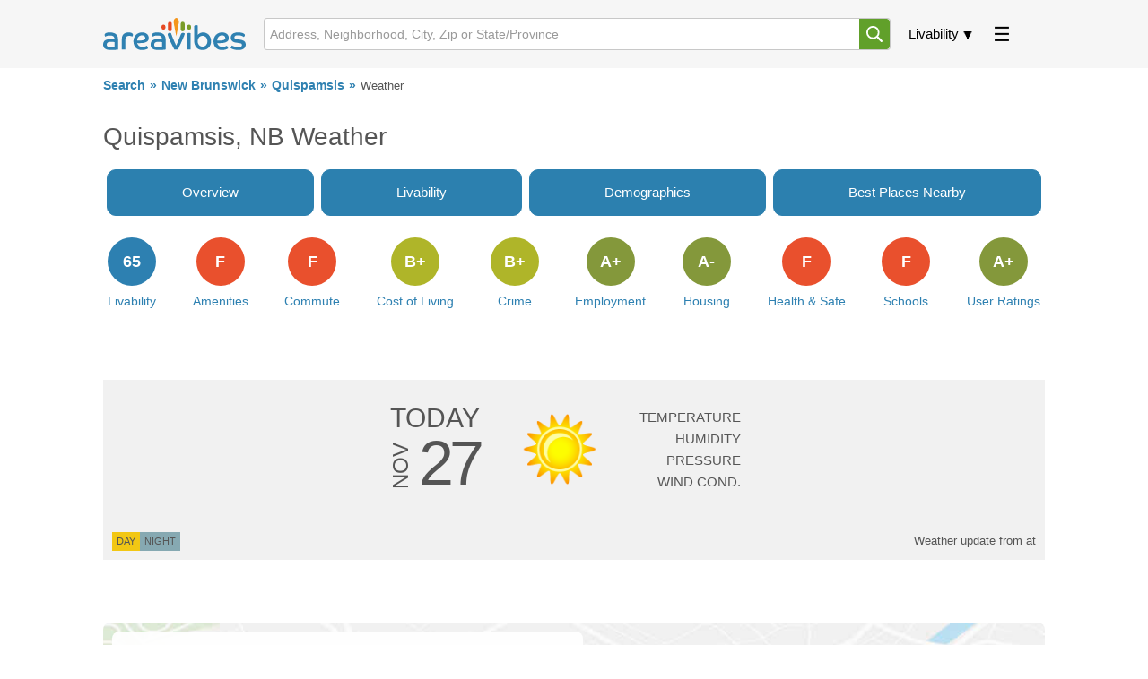

--- FILE ---
content_type: text/html; charset=UTF-8
request_url: https://www.areavibes.com/quispamsis-nb/weather/
body_size: 5979
content:
<!DOCTYPE html>
<html lang="en">
<head>
	<meta charset="utf-8">
		
	<title>Quispamsis, NB Weather - Forecast &amp; Monthly Averages</title>
<meta name="description" content="See the current Quispamsis, NB weather and a 5 day forecast. Also view: monthly average temperatures, precipitation, snow depth, wind speed, air quality and pollution.">
	
		
  <meta name="author" content="areavibes">
  <meta name="viewport" content="width=device-width, initial-scale=1.0, minimum-scale=1, maximum-scale=5">
  <meta name="google" content="notranslate">
  <link rel="icon" href="/images/favicon.png">
	
	<link rel="preconnect" href="https://unpkg.com" crossorigin>
	<link rel="preconnect" href="https://cdnjs.cloudflare.com" crossorigin>	
	
	<!-- ads -->
			<link rel="preconnect" href="https://pagead2.googlesyndication.com" crossorigin>
			
	
	<script>const loadrest = (i) => { const srcs = ['https://unpkg.com/leaflet-gesture-handling@1.2.2/dist/leaflet-gesture-handling.min.js', 'https://unpkg.com/leaflet.markercluster@1.5.2/dist/leaflet.markercluster.js', 'https://unpkg.com/@maplibre/maplibre-gl-leaflet@0.0.20/leaflet-maplibre-gl.js' ]; for (const src of srcs) { const script = document.createElement('script'); script.src = src; script.async = true; script.defer = false; script.dataset.bm = 2 ** (i++); script.onload = () => avmq(script); document.head.appendChild(script); } }; const avmq = (sof) => { if (typeof sof === 'function') { avmq.q = avmq.q || []; avmq.q.push(sof); } else if (typeof sof === 'object') { avmq.s = avmq.s || 0; avmq.s |= parseInt(sof.dataset.bm, 10); if (avmq.s === 7) { loadrest(3); } } if (avmq.s === 63 && avmq.q && avmq.q.length) { for (let l = avmq.q.length; l; l--) { avmq.q.shift()(); } } };</script>
	
	<script async src="https://unpkg.com/maplibre-gl@2.1.8/dist/maplibre-gl.js" onload="avmq(this)" data-bm="1"></script>
	<!--<script async src="/assets/maplibre-gl.js" onload="avmq(this)" data-bm="1"></script>-->
	
	
	<script async src="https://unpkg.com/leaflet@1.7.1/dist/leaflet.js" onload="avmq(this)" data-bm="2"></script>
	<script async src="/assets/maplib.js?v=1764260964" onload="avmq(this)" data-bm="4"></script>
	
	<script defer src="/assets/global.js?v=20250922"></script>	
	
	<link rel="stylesheet" href="/assets/master.css?1764260964">	

  <script defer src="/assets/polls.js?v=1764260964"></script>
<script defer src="/assets/livability.js?v=20250922?v=1764260964"></script>

  <script>
'use strict';
var g_paths = {"city":"\/quispamsis-nb","area":"\/quispamsis-nb"};
var g_names = {"area":"Quispamsis","hood":"","city":"Quispamsis","full":"Quispamsis, NB","ctsa":"Quispamsis, NB","is_cdn":true,"is_usa":false,"co_abbr":"CDN","co_alt_abbr":"can","co_slug":"canada","country":"Canada","country_nat":"Canada","country_short":"Canada","distance_metric":"km","state_abbr":"NB","state":"New Brunswick"};
const pl_ids = 'cmRve2BsOCc0Oz84aGV2YXd7bX5pZmlnYw..';
const curr_loc = {"hd":null,"ct":"Quispamsis","sa":"NB","co":"CAN","lat":"45.434559","lon":"-65.935127","is_pri":true,"is_alt":false};
var dte = document.querySelector('.weather-widget-info time');
if (dte){
  var dt = new Date(dte.textContent);
  var zo = (new Date()).getTimezoneOffset() * 60000;
  dt = (new Date(dt - zo)).toISOString().substr(0,16).replace('T', ' ');
  dte.textContent = dt;
}
</script>
		
	<link rel="canonical" href="https://www.areavibes.com/quispamsis-nb/weather/">
	
	<!-- CSS	-->
	<link rel="stylesheet" href="/assets/details.css?v=1764260964"><link rel="stylesheet" href="/assets/details_wea.css?v=1764260964">		
	
	<!-- charts -->
			<script defer src="https://cdnjs.cloudflare.com/ajax/libs/echarts/2.2.0/echarts-all.js" crossorigin="anonymous"></script>
		<script defer src="/assets/charts.js"></script>
			
	
	<!-- circle -->
		
	
	<!-- inhouse ads -->
			<link rel="stylesheet" href="/assets/li_ads.css?1764260964">
		
	
	<!-- END CSS	-->	
	
	
	<!-- Google tag (gtag.js) -->
	<script async src="https://www.googletagmanager.com/gtag/js?id=G-DRTJY27039"></script>
	<script> window.dataLayer = window.dataLayer || [];
		function gtag(){dataLayer.push(arguments);} gtag('js', new Date()); gtag('config', 'G-DRTJY27039');
	</script>

	<!-- ads -->
			<script async src="https://pagead2.googlesyndication.com/pagead/js/adsbygoogle.js?client=ca-pub-7561131199646519" crossorigin="anonymous"></script>	
		
	<!-- maps -->
		
	
</head>
<body class="details wea" data-user="guest"><div class="section site-header">
  <div class="container">
    <div class="row">
      <div class="twelve columns">
		  
        
        <header>
          <a data-id="log" class="actionable logo" href="/">
						<img  id="header-logo"  src="/images/av-logo.svg"  alt="Areavibes Logo" />
					</a>

          <nav class="poppable" data-id="liv">
            <label class="popper actionable updn-tri" tabindex="-1" >Livability</label>
            <div class="popup r-align">
              <a href="/quispamsis-nb/" data-frag="/">Area Overview</a>
              <a href="/quispamsis-nb/livability/" data-frag="livability/">Livability</a>
              <a href="/quispamsis-nb/best-places-to-live/" data-frag="best-places-to-live/">Best Places Nearby</a>
              <a href="/quispamsis-nb/cost-of-living/" data-frag="cost-of-living/">Cost of Living</a>
              <a href="/quispamsis-nb/crime/" data-frag="crime/">Crime</a>
              <a href="/quispamsis-nb/demographics/" data-frag="demographics/">Demographics</a>
              <a href="/quispamsis-nb/employment/" data-frag="employment/">Employment</a>
			  
			  <a href="/quispamsis-nb/housing/" data-frag="housing/">Housing</a>
			  
              
              <a href="/poll-results/?sa=nb&amp;ct=quispamsis&amp;hd=" data-frag="poll-results/">Poll Results</a>
              
              <a href="/quispamsis-nb/schools/" data-frag="schools/">Schools</a>
              
            </div>
          </nav>

          <nav class="poppable" data-id="ext" >
            <label class="popper actionable p-cake" tabindex="-1"><svg><use href="/images/header-assets.svg#pancake"/></svg></label>
            <div class="popup r-align ug-ifelse">
              <a href="/blogpost/">Blog</a>
			  <a href="/library/">Library</a>
              <a href="/search/">Search by State/Prov</a>
              <a href="/city-comparison/">Compare Cities</a>
              <a href="/best-places/america/">Best Places in America</a>
              <a href="/best-places/canada/">Best Places in Canada</a>
              <hr>
              <a class="g" id="usr-in" href="#">Sign In</a>
              <a class="g" id="usr-up" href="#">Sign Up</a>
              <a class="u" id="usr-pr" href="#">Profile</a>
              <a class="u" id="usr-ot" href="#">Sign Out</a>
            </div>
          </nav>

          <form data-id="msb" method="get" action="/search/" class="search-box poppable" id="msb">
            <input type="text" maxlength="160" placeholder="Address, Neighborhood, City, Zip or State/Province" autocomplete="off" spellcheck="false">
            <svg><use href="/images/header-assets.svg#magnify"/></svg>
            <ul class="popup"><li></li></ul>
          </form>
        </header>
		
      </div>
    </div>
  </div>
</div>


<div class="section site-crumbs">
  <div class="container">
    <div class="row">
      <div class="twelve columns" style="">

        <nav>
          <div class="bc">
            <a href="/search/">Search</a><a href="/nb/">New Brunswick</a><a href="/quispamsis-nb/">Quispamsis</a><u>Weather</u>
          </div>
        </nav>

      </div>
    </div>
  </div>
</div>


<div id="sidebar-con">
  <div class="sidebar lside"> </div>
  <div class="sidebar blank"></div>
  <div class="sidebar rside"> </div>
</div><div class="section spaced-out-half">
  <div class="container">
    <div class="row">
      <div class="twelve columns">

        <div class="page-header">
          <h1>Quispamsis, NB Weather</h1>
					
											
					
        </div>
				
        
<nav class="tab-group">
  <a data-tab="ovr" href="/quispamsis-nb/">Overview</a>
  <a data-tab="liv" href="/quispamsis-nb/livability/">Livability</a>
  
  <!-- REMOVED as part of cleanup by IP
  <a data-tab="rea" href="/quispamsis-nb/real-estate/">Real Estate</a>
  <a data-tab="ren" href="/quispamsis-nb/apartments-for-rent/">Rentals</a>
-->

  <a data-tab="dem" href="/quispamsis-nb/demographics/">Demographics</a>
  <a data-tab="ren" href="/quispamsis-nb/best-places-to-live/">Best Places Nearby</a>
  </nav>
        
<div class="category-nav-container">
	<nav class="category-menu-new">
	  <a href="/quispamsis-nb/livability/"><em>Livability</em><i class="ndx5__">65</i></a><a href="/quispamsis-nb/#amenities-jmp"><em>Amenities</em><i class="ndx5_0">F</i></a><a href="/quispamsis-nb/#commute-jmp"><em>Commute</em><i class="ndx5_0">F</i></a><a href="/quispamsis-nb/cost-of-living/"><em>Cost of Living</em><i class="ndx5_3">B+</i></a><a href="/quispamsis-nb/crime/"><em>Crime</em><i class="ndx5_3">B+</i></a><a href="/quispamsis-nb/employment/"><em>Employment</em><i class="ndx5_4">A+</i></a><a href="/quispamsis-nb/housing/"><em>Housing</em><i class="ndx5_4">A-</i></a><a href="/quispamsis-nb/#health-jmp"><em>Health & Safe</em><i class="ndx5_0">F</i></a><a href="/quispamsis-nb/schools/"><em>Schools</em><i class="ndx5_0">F</i></a><a href="/quispamsis-nb/#ratings-jmp"><em>User Ratings</em><i class="ndx5_4">A+</i></a>	</nav>
</div>
				
								
      </div>
    </div>
  </div>
</div>
<div class="section spaced-out">
  <div class="container">
    <div class="row">
      <div class="twelve columns">

        <div class="weather-widget">
          <div class="weather-widget-today">
            <span class="title">TODAY</span>
            <span class="date"><small>NOV</small>27</span>
          </div>
          <i class="weather-widget-icon" style="background-position: 50% -20px"></i>
		  
          <table class="weather-widget-conditions">
            <tr><th>TEMPERATURE</th><td><b data-u="°F"></b></td></tr>
            <tr><th>HUMIDITY</th><td><b data-u="%"></b></td></tr>
            <tr><th>PRESSURE</th><td><b data-u=" inHg"></b></td></tr>
            <tr><th>WIND COND.</th><td><b data-u="°"></b> <b data-u=" mph"></b></td></tr>
          </table>

          <ul class="weather-widget-forecast">
                      </ul>

          <div class="weather-widget-info"><span class="bg-clr-dy">day</span><span class="bg-clr-nt">night</span>Weather update from  at <time></time></div>
        </div>

      </div>
    </div>
  </div>
</div>



<div class="section spaced-out">
  <div class="container">
    <div class="row">
     <!--<div class="twelve columns" style="background:url(/photos/places/nb2-980.jpg);-->
		 <div class="twelve columns" style="background:url('/photos/places/key-findings-map.jpg');
      background-repeat: no-repeat;
      background-size: cover;
      border-radius: 8px;">

        <div class="key-findings alternate">
          <h2>Weather Quick Facts</h2>
          <ul>
                        <li>The highest monthly average temperature in <a href="/quispamsis-nb/">Quispamsis</a> for n/a is n/a degrees</li>
            <li>The lowest monthly average temperature in Quispamsis for n/a is n/a degrees</li>
            <li>The most monthly precipitation in Quispamsis occurs in n/a with n/a inches</li>
            <li>The air quality index in Quispamsis is 100% better than the national average</li>
            <li>The pollution index in Quispamsis is 100% better than the national average</li>
          </ul>
        </div>


      </div>
    </div>
  </div>
</div>


<div class="section spaced-out">
  <div class="container" id="compare-jmp">
	  <div class="row">
      <div class="twelve columns">
        <h2 style="font-size:2rem">Compare Quispamsis, NB Weather</h2>        <form class="place-compare-container">
          <div class="place-compare-images">
            <div>
              <img class="img1" loading="lazy" decode="async" src="/photos/places/nb2-500.jpg" alt="City Image">
              <div class="list-pos pl1"><input type="text" name="place1" placeholder="Enter a City" autocomplete="off"
                  spellcheck="false" required value="Quispamsis, NB">
                <ul></ul>
              </div>
            </div>
            <div>
              <img class="img2" loading="lazy" decode="async" src="/images/compare-def.jpg" alt="City Default Image">
              <div class="list-pos pl2"><input type="text" name="place2" placeholder="Enter a City" autocomplete="off"
                  spellcheck="false" required value="">
                <ul></ul>
              </div>
            </div>
          </div>
          <b>vs</b>
          <button type="submit">Compare</button>
        </form>
      </div>
    </div>
  </div>
</div>

 
 
<!--</div>-->
<div class="section spaced-out">
  <div class="container">
    <div class="row">
      <div class="twelve columns">
        <div class="poll-container">

	<div><div class="poll-title"><b></b></div><form class="poll" data-state="voting" data-voted="0"><strong>How would you rate the weather in Quispamsis?</strong><input type="radio" id="poll-1-13" name="poll" value="1"><label style="--pct:0%" for="poll-1-13"><span class="txt">Excellent. Perfectly warm weather and not much rain.</span><span class="num"></span></label><input type="radio" id="poll-2-13" name="poll" value="2"><label style="--pct:0%" for="poll-2-13"><span class="txt">Good. Warm days, with a little rain here and there.</span><span class="num"></span></label><input type="radio" id="poll-3-13" name="poll" value="3"><label style="--pct:0%" for="poll-3-13"><span class="txt">Poor. Warm summers, but cold winters with some rain.</span><span class="num"></span></label><input type="radio" id="poll-4-13" name="poll" value="4"><label style="--pct:0%" for="poll-4-13"><span class="txt">Awful. Cold summers and winters with lots of rain.</span><span class="num"></span></label><input type="hidden" name="ids" value="IDZvJDIgPyM9cXxpdXF1YWN4bWpqZg..">
<div class="extra">
  <span class="view-poll"></span>
  <span class="vote-poll"></span>
  <span class="vote-done"></span>
  <span class="total-cnt"></span>
</div></form><span class="rel-link"><a href="/quispamsis-nb/#reviews-jmp">Write a review</a> to give others more information about this area.</span></div><div><div class="poll-title"><b></b></div><form class="poll" data-state="voting" data-voted="0"><strong>How would you rate the air quality in Quispamsis?</strong><input type="radio" id="poll-1-14" name="poll" value="1"><label style="--pct:0%" for="poll-1-14"><span class="txt">Excellent. The air is very clean, virtually no pollution.</span><span class="num"></span></label><input type="radio" id="poll-2-14" name="poll" value="2"><label style="--pct:0%" for="poll-2-14"><span class="txt">Good. There is a small amount of pollution.</span><span class="num"></span></label><input type="radio" id="poll-3-14" name="poll" value="3"><label style="--pct:0%" for="poll-3-14"><span class="txt">Poor. There is more pollution than I'd like.</span><span class="num"></span></label><input type="radio" id="poll-4-14" name="poll" value="4"><label style="--pct:0%" for="poll-4-14"><span class="txt">Awful. Smog and pollution fill this area.</span><span class="num"></span></label><input type="hidden" name="ids" value="IDFvJDIgPyM9cXxpdXF1YWN4bWpqZg..">
<div class="extra">
  <span class="view-poll"></span>
  <span class="vote-poll"></span>
  <span class="vote-done"></span>
  <span class="total-cnt"></span>
</div></form><span class="rel-link"><a href="/quispamsis-nb/#reviews-jmp">Write a review</a> to give others more information about this area.</span></div><a class="under-link" href="/poll-results/?sa=nb&amp;ct=quispamsis&amp;hd=">See all Quispamsis poll results</a>


</div>      </div>
    </div>
  </div>
</div>

<div class="section spaced-out">
  <div class="container">
    <div class="row">
      <div class="twelve columns">

				<h2>Quispamsis Average Temperature</h2>

        <div class="table-overflow-container">
          <table class="av-default">
            <caption>In the event that the weather data was unavailable for this city, estimates based upon nearby cities were used.</caption>
            <tr class="header"><td>Month</td><td>Temp. <sub>(min)</sub></td><td>Temp. <sub>(max)</sub></td><td>Temp. <sub>(avg)</sub></td><td>Precipitation</td></tr>
            <tr><td>January</td><td>n/a&deg;F</td><td>n/a&deg;F</td><td>n/a&deg;F</td><td>n/a</td></tr><tr><td>February</td><td>n/a&deg;F</td><td>n/a&deg;F</td><td>n/a&deg;F</td><td>n/a</td></tr><tr><td>March</td><td>n/a&deg;F</td><td>n/a&deg;F</td><td>n/a&deg;F</td><td>n/a</td></tr><tr><td>April</td><td>n/a&deg;F</td><td>n/a&deg;F</td><td>n/a&deg;F</td><td>n/a</td></tr><tr><td>May</td><td>n/a&deg;F</td><td>n/a&deg;F</td><td>n/a&deg;F</td><td>n/a</td></tr><tr><td>June</td><td>n/a&deg;F</td><td>n/a&deg;F</td><td>n/a&deg;F</td><td>n/a</td></tr><tr><td>July</td><td>n/a&deg;F</td><td>n/a&deg;F</td><td>n/a&deg;F</td><td>n/a</td></tr><tr><td>August</td><td>n/a&deg;F</td><td>n/a&deg;F</td><td>n/a&deg;F</td><td>n/a</td></tr><tr><td>September</td><td>n/a&deg;F</td><td>n/a&deg;F</td><td>n/a&deg;F</td><td>n/a</td></tr><tr><td>October</td><td>n/a&deg;F</td><td>n/a&deg;F</td><td>n/a&deg;F</td><td>n/a</td></tr><tr><td>November</td><td>n/a&deg;F</td><td>n/a&deg;F</td><td>n/a&deg;F</td><td>n/a</td></tr><tr><td>December</td><td>n/a&deg;F</td><td>n/a&deg;F</td><td>n/a&deg;F</td><td>n/a</td></tr>					</table>
				</div>
      </div>
    </div>
  </div>
</div>

<div class="section spaced-out">
  <div class="container">
    <div class="row">
      <div class="twelve columns">
        <div class="resa-group">
          <div class="resa-group__search" data-cid="prt_areavibes_search,prt_areavibes_rentals_search"></div>
          <div class="resa-group__title"><strong></strong></div>
          <div class="resa-group__tiles" data-rows="1" data-cid="prt_areavibes_listings_bottom,prt_areavibes_rentals_listings_bottom"></div>
          <div class="resa-group__extra"></div>
        </div>
      </div>
    </div>
  </div>
</div>



<div class="section spaced-out">
  <div class="container">
    <div class="row">
      <div class="twelve columns">

        <h2>Quispamsis air quality index &amp; pollution index</h2>
        <div class="table-overflow-container">
          <table class="av-default">
            <caption>In the event that the air quality/pollution data was unavailable for this city, estimates based upon nearby cities were used.</caption>
            <tr class="header"><td>Index</td><td>Quispamsis</td><td>New Brunswick</td><td>National</td></tr>
            <tr><td>Air quality index</td><td>n/a</td><td>n/a</td><td>42</td></tr><tr><td>Pollution index</td><td>n/a</td><td>n/a</td><td>2,726,193</td></tr>          </table>
        </div>
      </div>
    </div>
  </div>
</div>


<div class="section spaced-out">
  <div class="container">
    <div class="row">
      <div class="six columns">

        <h2>Quispamsis air quality</h2>
        <div class="table-overflow-container">
          <table class="av-default">
            <tr class="header"><td>Measurement</td><td>Total</td></tr>
            <tr><td>Days measured</td><td></td></tr>
            <tr><td>Days with good air quality</td><td></td></tr>
            <tr><td>Days with moderate air quality</td><td></td></tr>
            <tr><td>Days w/ poor A.Q. for sensitive groups</td><td></td></tr>
            <tr><td>Days with unhealthy air quality</td><td></td></tr>
          </table>
        </div>

      </div>
      <div class="six columns">

        <h2>Air quality details</h2>
        <div class="table-overflow-container">
          <table class="av-default">
            <tr class="header"><td>Pollutant</td><td>Total</td></tr>
            <tr><td>Arsenic</td><td>n/a%</td></tr>
            <tr><td>Benzene</td><td>n/a%</td></tr>
            <tr><td>Carbon Tetrachloride</td><td>n/a%</td></tr>
            <tr><td>Lead</td><td>n/a%</td></tr>
            <tr><td>Mercury</td><td>n/a%</td></tr>
          </table>
        </div>

      </div>
    </div>
  </div>
</div>


<script>
var avg_temps = {"axis":["Jan","Feb","Mar","Apr","May","Jun","Jul","Aug","Sep","Oct","Nov","Dec"],"legend":["Avg. Temp","Max. Temp","Min. Temp","Heat Index Avg. Temp","Heat Index Max. Temp"],"series":[["-","-","-","-","-","-","-","-","-","-","-","-"],["-","-","-","-","-","-","-","-","-","-","-","-"],["-","-","-","-","-","-","-","-","-","-","-","-"],["-","-","-","-","-","-","-","-","-","-","-","-"],["-","-","-","-","-","-","-","-","-","-","-","-"]]};var precip_acc = {"axis":["Jan","Feb","Mar","Apr","May","Jun","Jul","Aug","Sep","Oct","Nov","Dec"],"legend":["Avg. Monthly Precipitation","Most Precipitation in a Day"],"series":[["-","-","-","-","-","-","-","-","-","-","-","-"],["-","-","-","-","-","-","-","-","-","-","-","-"]]};var snow_acc = {"axis":["Jan","Feb","Mar","Apr","May","Jun","Jul","Aug","Sep","Oct","Nov","Dec"],"legend":["Avg. Snow Accumulation","Max. Snow Accumulation"],"series":[["-","-","-","-","-","-","-","-","-","-","-","-"],["-","-","-","-","-","-","-","-","-","-","-","-"]]};
var wind_speed = {"axis":["Jan","Feb","Mar","Apr","May","Jun","Jul","Aug","Sep","Oct","Nov","Dec"],"legend":["Avg. Wind Speed","Max. Wind Speed"],"series":[["-","-","-","-","-","-","-","-","-","-","-","-"],["-","-","-","-","-","-","-","-","-","-","-","-"]]};</script>

<div class="section spaced-out">
  <div class="container">
    <div class="row">
      <div class="twelve columns">

        <h2>Average monthly Quispamsis temperature with heat index</h2>
        <div class="chart-overflow-container">
          <div id="avg-temps" class="av-chart" style="height:250px"></div>
        </div>

      </div>
    </div>
  </div>
</div>

<div class="section spaced-out">
  <div class="container">
    <div class="row">
      <div class="twelve columns">

        <h2>Quispamsis monthly precipitation with daily maximum</h2>
        <div class="chart-overflow-container">
          <div id="precip-acc" class="av-chart" style="height:250px"></div>
        </div>

      </div>
    </div>
  </div>
</div>

<div class="section spaced-out">
  <div class="container">
    <div class="row">
      <div class="twelve columns">

        <h2>Quispamsis monthly snow depth with daily maximum</h2>
        <div class="chart-overflow-container">
          <div id="snow-acc" class="av-chart" style="height:250px"></div>
        </div>

      </div>
    </div>
  </div>
</div>

<div class="section spaced-out">
  <div class="container">
    <div class="row">
      <div class="twelve columns">

        <h2>Quispamsis monthly wind speed information</h2>
        <div class="chart-overflow-container">
          <div id="wind-speed" class="av-chart" style="height:250px"></div>
        </div>

      </div>
    </div>
  </div>
</div>



<div class="section spaced-out">
  <div class="container">
    <div class="row">
      <div class="twelve columns">

        <h2>Cities with similar population</h2>

        <div class="table-overflow-container">
          <table class="av-default has-own-city-last">
            <tr class="header"><td>City</td><td>Population</td><td>Air Quality Index</td><td>National Avg.</td></tr>
            <tr><td><a href="/south+san+jose+hills-ca/weather/">South San Jose Hills, CA</a></td><td>19,104</td><td>72</td><td class="dn"><em>44.0%</em></td></tr><tr><td><a href="/erlanger-ky/weather/">Erlanger, KY</a></td><td>19,106</td><td>54</td><td class="dn"><em>8.0%</em></td></tr><tr><td><a href="/mesquite-nv/weather/">Mesquite, NV</a></td><td>19,087</td><td>44</td><td class="up"><em>12.0%</em></td></tr><tr><td><a href="/corner+brook-nl/weather/">Corner Brook, NL</a></td><td>19,117</td><td>n/a</td><td>&nbsp;</td></tr><tr><td><a href="/sherrelwood-co/weather/">Sherrelwood, CO</a></td><td>19,082</td><td>58</td><td class="dn"><em>16.0%</em></td></tr><tr><td><a href="/quispamsis-nb/weather/">Quispamsis, NB</a></td><td>19,102</td><td>n/a</td><td>&nbsp;</td></tr>          </table>
        </div>

      </div>
    </div>
  </div>
</div>


<div class="section spaced-out">
  <div class="container">
    <div class="row">

      <div class="twelve columns">
        <span class="source-attrib">
          <strong>Source:</strong> The Quispamsis, NB weather data displayed above is derived from the NOAA (National Oceanic and Atmospheric). Air quality and pollution data is derived from the EPA (United States Environmental Protection Agency). Air quality and pollution levels measured in a particular area may not be representative of the entire county.
        </span>
      </div>

    </div>
  </div>
</div>

<div class="modal-dialog" id="dialog-sign-in">
  <div class="modal-dialog-container">
    <form>
      <div class="modal-dialog-x"></div>
      <strong class="form-header">Sign in to your account</strong>

      <ul class="form-errors"></ul>

      <div class="form-fields">
        <input type="email" name="email" placeholder="Email address">
        <input type="password" name="pass" placeholder="Password">
        <button type="submit">Sign in</button>
        <a href="#up">Create an account</a>
        <a href="#pw">Forgot your password?</a>

      </div>
    </form>
  </div>
</div>

<div class="modal-dialog" id="dialog-sign-up">
  <div class="modal-dialog-container">
    <form>
      <div class="modal-dialog-x"></div>
      <strong class="form-header">Create your account</strong>

      <ul class="form-errors"></ul>

      <div class="form-fields">
        <input type="email" name="email" placeholder="Email address">
        <input type="password" name="pass" placeholder="Password">
        <input type="password" name="conf" placeholder="Confirm password">
        <button type="submit">Sign up</button>
        <a href="#in">Have an account? Sign in&hellip;</a>
        <span>I accept AreaVibes' <a href="/terms-of-use/">Terms of Use</a></span>
      </div>
    </form>
  </div>
</div>

<div class="modal-dialog" id="dialog-sign-pw">
  <div class="modal-dialog-container">
    <form>
      <div class="modal-dialog-x"></div>
      <strong class="form-header">Forgot your password</strong>

      <ul class="form-errors"></ul>

      <div class="form-fields">
        <input type="email" name="email" placeholder="Email address" value="">
        <button type="submit">Send it</button>
        <a href="#in">Have an account? Sign in&hellip;</a>
      </div>
    </form>
  </div>
</div>

<div class="modal-dialog" id="dialog-waiting">
  <div class="modal-dialog-container">
    <div class="waiting-msg"><span>Loading</span></div>
    <div class="waiting-hourglass"><i></i><i></i><i></i><i></i><i></i></div>
  </div>
</div>



<div class="section spaced-out footer">
  <div class="container">
    <div class="row">

      <div class="six columns">
        <em class="footer-title">General</em>
      	<nav class="footer-links">
					<a rel="nofollow" href="/about/">About Us</a>
					<a rel="nofollow" href="/methodology/">Methodology</a>
					<a rel="nofollow" href="/terms-of-use/">Terms of Use</a>
					<a rel="nofollow" href="/privacy-policy/">Privacy Policy</a>
					<a rel="nofollow" href="/contact/">Contact Us</a>
	      </nav>
		</div>
		
		<div class="six columns">
		 <em class="footer-title">For Professionals</em>
		 <nav class="footer-links">
					<a rel="nofollow" href="https://localinsights.proximitii.com">Local Insights</a>
					<a rel="nofollow" href="https://www.proximitii.com">Widgets</a>
					<a rel="nofollow" href="https://www.proximitii.com">API</a>
	      </nav>
      </div>

      <div class="six columns">
        <em class="footer-title">Follow Us</em>

      	<div class="footer-social">
      		<a rel="nofollow,noopener" target="_blank" href="https://twitter.com/AreaVibes">AV on Twitter</a>
      		<a rel="nofollow,noopener" target="_blank" href="https://www.facebook.com/areavibes/">AV on Facebook</a>
      	</div>

      	<div class="footer-copyright">
      		&copy; AreaVibes Inc. 2010-2025      	</div>
      </div>
    </div>
  </div>
</div>	</body>
</html>

--- FILE ---
content_type: text/html; charset=utf-8
request_url: https://www.google.com/recaptcha/api2/aframe
body_size: 268
content:
<!DOCTYPE HTML><html><head><meta http-equiv="content-type" content="text/html; charset=UTF-8"></head><body><script nonce="ecC3-8G3MVxBkQ9MEsHc1Q">/** Anti-fraud and anti-abuse applications only. See google.com/recaptcha */ try{var clients={'sodar':'https://pagead2.googlesyndication.com/pagead/sodar?'};window.addEventListener("message",function(a){try{if(a.source===window.parent){var b=JSON.parse(a.data);var c=clients[b['id']];if(c){var d=document.createElement('img');d.src=c+b['params']+'&rc='+(localStorage.getItem("rc::a")?sessionStorage.getItem("rc::b"):"");window.document.body.appendChild(d);sessionStorage.setItem("rc::e",parseInt(sessionStorage.getItem("rc::e")||0)+1);localStorage.setItem("rc::h",'1764260967719');}}}catch(b){}});window.parent.postMessage("_grecaptcha_ready", "*");}catch(b){}</script></body></html>

--- FILE ---
content_type: text/css
request_url: https://www.areavibes.com/assets/master.css?1764260964
body_size: 6991
content:
body,
img {
	height: auto
}

body,
textarea {
	background-color: #fff
}

.container,
.poppable,
.search-box,
body,
sub,
sup {
	position: relative
}

.footer nav a,
.site-crumbs nav a,
.site-crumbs nav u {
	text-overflow: ellipsis;
	overflow: hidden;
	white-space: nowrap
}

.resa-group__search form input[name=which][value=rlt]:checked+label::after,
.resa-group__search form input[name=which][value=rlt]:checked~div>[class*=rlt],
.resa-group__search form input[name=which][value=rnt]:checked+label::after,
.resa-group__search form input[name=which][value=rnt]:checked~div>[class*=rnt] {
	display: block
}

*,
::after,
::before {
	box-sizing: border-box
}

abbr[title] {
	text-decoration: underline dotted
}

b,
strong {
	font-weight: bolder
}

code,
kbd,
pre,
samp {
	font-family: monospace;
	font-size: 1em
}

body,
h1,
h2,
h3,
h4,
h5,
h6 {
	font-family: Verdana, Geneva, sans-serif;
	font-weight: 500
}

small {
	font-size: 80%
}

sub,
sup {
	font-size: 75%;
	line-height: 0;
	vertical-align: baseline
}

sub {
	bottom: -.25em
}

sup {
	top: -.5em
}

[type=button],
[type=reset],
[type=submit],
button {
	-webkit-appearance: button
}

::-moz-focus-inner {
	border-style: none;
	padding: 0
}

:-moz-focusring {
	outline: ButtonText dotted 1px
}

:-moz-ui-invalid {
	box-shadow: none
}

::-webkit-inner-spin-button,
::-webkit-outer-spin-button {
	height: auto
}

[type=search] {
	-webkit-appearance: textfield;
	outline-offset: -2px
}

::-webkit-search-decoration {
	-webkit-appearance: none
}

::-webkit-file-upload-button {
	-webkit-appearance: button;
	font: inherit
}

body,
h4 {
	line-height: 1.6
}

html {
	font-size: 62.5%;
	-webkit-text-size-adjust: 100%
}

body,
html {
	margin: 0;
	padding: 0
}

body {
	color: #555;
	font-size: 1.4rem
}

.poppable .popper,
a {
	background-color: transparent;
	outline: 0
}

@media (max-width:970px) {
	body {
		margin: 10px
	}
}

@media (max-width:1024px) {
	.section.spaced-out.footer {
		padding: 20px;
		border-radius:10px;
	}
}

.container {
	width: 100%;
	display: flex;
	flex-flow: column;
	justify-content: flex-start
}

.container .row {
	display: flex;
	flex-flow: column wrap;
	justify-content: flex-start;
	min-width: 320px;
	max-width: 1050px;
	width: 100%;
	margin: 0 auto;
	padding: 0
}

.columns {
	flex: 1 0 0;
	min-width: 0;
	width: 100%
}

h1,
h2,
h3,
h4,
h5,
h6 {
	letter-spacing: 0;
	margin: 0 0 1rem
}

h1,
h2 {
	text-transform: capitalize
}

h1 {
	font-size: 2.4rem;
	line-height: 1.3
}

h2 {
	font-size: 1.8rem;
	line-height: 1.4
}

h3 {
	font-size: 1.3rem;
	line-height: 1.5
}

h4,
h5,
h6 {
	font-size: 1rem
}

p~h3 {
	margin-top: 2rem
}

h5,
h6 {
	line-height: 1.7
}

@media (min-width:550px) {
	body {
		font-size: 1.5rem
	}

	.container .row {
		flex-flow: row nowrap;
		justify-content: space-between
	}

	.one.columns {
		max-width: 4.66667% !important
	}

	.two.columns {
		max-width: 13.33333% !important
	}

	.three.columns {
		max-width: 22% !important
	}

	.four.columns {
		max-width: 30.66667% !important
	}

	.five.columns {
		max-width: 39.33333% !important
	}

	.six.columns {
		max-width: 49% !important
	}

	.seven.columns {
		max-width: 56.66667% !important
	}

	.eight.columns {
		max-width: 65.33333% !important
	}

	.nine.columns {
		max-width: 74% !important
	}

	.ten.columns {
		max-width: 82.66667% !important
	}

	.eleven.columns {
		max-width: 91.33333% !important
	}

	.twelve.columns {
		max-width: 100% !important
	}

	h1,
	h2 {
		font-size: 2.8rem
	}

	h1 {
		line-height: 1.2
	}

	h2 {
		line-height: 1.3
	}

	h3 {
		font-size: 2rem;
		line-height: 1.4
	}

	h4 {
		font-size: 1.3rem;
		line-height: 1.5
	}

	h5,
	h6 {
		font-size: 1rem
	}

	h5 {
		line-height: 1.6
	}

	h6 {
		line-height: 1.7
	}
}

p {
	margin: 0
}

a {
	color: #2d80b1;
	text-decoration: none
}

img {
	display: inline-block;
	max-width: 100%;
	border: 0;
	outline: 0
}

input[type=text]::selection,
textarea::selection {
	background: #2d80b1;
	color: #fff
}

.searchbutton,
button,
input[type=button],
input[type=date],
input[type=email],
input[type=number],
input[type=password],
input[type=reset],
input[type=search],
input[type=submit],
input[type=tel],
input[type=text],
input[type=url],
select {
	display: inline-block;
	height: 36px;
	line-height: 34px;
	padding: 0 6px;
	margin: 0;
	border: 1px solid rgba(187, 187, 187, .8);
	border-radius: 4px;
	outline: 0;
	font-family: inherit;
	font-size: 1.4rem;
	font-weight: 400;
	text-decoration: none;
	white-space: nowrap;
	color: #555;
	background-color: #fff
}

.box-link-top100,
.footer-title {
	font-weight: 700
}

select {
	-webkit-appearance: none;
	-moz-appearance: none;
	appearance: none;
	cursor: pointer
}

button,
input[type=button],
input[type=reset],
input[type=submit] {
	text-align: center;
	cursor: pointer
}

textarea {
	display: inline-block;
	padding: 6px;
	margin: 0;
	border: 1px solid rgba(187, 187, 187, .8);
	border-radius: 4px;
	outline: 0;
	font-family: inherit;
	font-size: 1.4rem;
	color: #555
}

.leaflet-div-icon,
fieldset,
hr,
table {
	border: 0
}

fieldset {
	padding: 0
}

input[type=checkbox],
input[type=radio],
label,
legend {
	display: inline-block;
	margin: 0
}

input[type=checkbox],
input[type=radio] {
	accent-color: #2d80b1;
	cursor: pointer
}

.updn-tri {
	padding-right: 20px !important;
	background-repeat: no-repeat;
	background-size: 10px 11px;
	background-position: calc(100% - 5px) calc(50%/2 + 9px);
	background-origin: border-box;
	background-image: conic-gradient(at 50% 83%, currentColor 6%, transparent 9%, transparent 91%, currentColor 94%)
}

table {
	table-layout: auto;
	border-collapse: collapse;
	border-spacing: 0;
	empty-cells: show;
	caption-side: bottom;
	margin: 0;
	padding: 0
}

table caption,
table td,
table th {
	margin: 0;
	padding: 0;
	border: 0
}

hr {
	height: 0;
	margin: 0;
	padding: 0;
	border-top: 1px solid #e1e1e1
}

.section.spaced-out {
	margin: 3rem 0
}

.section.spaced-out-half-top {
	margin: 1rem 0 2rem
}

.section.spaced-out-half {
	margin: 1.5rem 0;
}

@media (min-width:640px) {
	.section.spaced-out {
		margin: 7rem 0
	}

	.section.spaced-out-half-top {
		margin: 2rem 0 3.2rem
	}

	.section.spaced-out-half {
		margin: 0rem 0 2rem 0;
	}
}

.leaflet-container .leaflet-control-zoom {
	margin: 0 5px 21px 0
}

.poppable {
	user-select: none;
	outline: 0
}

.poppable .popper {
	margin: 0;
	padding: 0;
	-webkit-tap-highlight-color: transparent
}

.poppable .popup {
	position: absolute;
	z-index: 99999;
	display: none;
	bottom: 0;
	transform: translateY(100%);
	flex-flow: column;
	justify-content: flex-start;
	align-items: stretch;
	background-color: #fff;
	border: 1px solid #d1d1d1;
	border-radius: 3px;
	padding: 10px;
	margin: 0
}

.poppable .popup.r-align {
	right: 0
}

.poppable .popup.l-align {
	left: 0
}

.has-hero .hero-links,
.poppable .popper.popped+.popup {
	display: flex
}

.poppable .popper>* {
	pointer-events: none
}

.poppable .popper[data-disabled] {
	opacity: 50%;
	pointer-events: none
}

.poppable .popup>:active,
.poppable .popup>:hover {
	background-color: rgba(64, 64, 64, .1) !important
}

.poppable .popup>.h {
	background-color: rgba(96, 96, 96, .3) !important
}

.poppable .popup>* {
	color: #555;
	white-space: nowrap;
	margin: 0;
	padding: 4px 3px;
	border-radius: 3px;
	cursor: pointer
}

.poppable .popup hr {
	padding: 0;
	margin: 6px 0
}

:root {
	--global-header-height: 82px
}

.site-header {
	background-color: #f6f6f6;
	padding:10px 0;
}

.has-hero .hero-links a,
.site-header {
	color: #000
}

.site-header header {
	display: grid;
	grid-template-columns: auto repeat(2, min-content);
	grid-template-rows: 36px 36px;
	grid-gap: 0 15px;
	align-items: end;
	width: 100%;
	height: var(--global-header-height);
	padding: 5px 0
}

.search-box,
.site-header header>* {
	height: 100%
}

.site-header header [data-id=buy],
.site-header header [data-id=ext],
.site-header header [data-id=liv],
.site-header header [data-id=log],
.site-header header [data-id=rnt] {
	grid-row: 1
}

.site-header header [data-id=msb] {
	grid-row: 2;
	grid-column: 1/-1;	
}

@media (max-width:768px) {
	.site-header header [data-id=msb] {
		padding-top:8px;	
	}
	
	.site-header header [data-id=msb] > svg {
		margin-top:8px;
	}
}

@media (min-width:769px) {
	:root {
		--global-header-height: 56px
	}

	.site-header header {
		grid-template-columns: min-content 1fr repeat(4, min-content);
		grid-template-rows: 36px;
		padding: 10px 0;
		grid-gap: 0 20px;
	}

	.site-header header [data-id=msb] {
		grid-column: 2;
		grid-row: 1/-1;	
		
	}
}

.site-header .actionable {
	white-space: nowrap;
	color: #000;
	background-color: transparent;
	cursor: pointer;
	user-select: none;
	outline: 0;
	-webkit-tap-highlight-color: transparent;
	font-weight: 400;
	line-height: 35px
}

.site-header .actionable:hover {
	color: #222
}

.site-header .actionable:hover svg {
	stroke: #222;
	fill: #222
}

.site-header .actionable+.popup {
	bottom: -4px
}

.site-header .actionable svg {
	stroke: #000;
	fill: #000;
	display: inherit
}

#quick-search div ul:empty,
.resa-group.conf-resa .resa-group__search form button,
.search-box ul:empty,
.ug-ifelse a[class] {
	display: none !important
}

.site-header .actionable.p-cake svg {
	height: 20px;
	width: 16px;
	margin-bottom: -3px
}

.site-header .actionable.logo svg {
	height: 36px;
	width: 159px
}

body:not([data-user=guest]) .ug-ifelse .u,
body[data-user=guest] .ug-ifelse .g {
	display: inherit !important
}

.search-box {
	min-width: 300px;
	margin: 0;
	padding: 0;
	justify-self: center;
	width: 100%
}

.search-box input[type=text] {
	width: inherit;
	padding-right: 35px
}

.search-box input[type=text]::placeholder {
	color: #999;
	opacity: 1
}

.search-box svg {
	position: absolute;
	right: 1px;
	top: 1px;
	width: 34px;
	height: 34px;
	padding: 7px;
	border-radius: 0 4px 4px 0;
	background-color: #61a02a;
	stroke: #fff;
	pointer-events: none
}

.search-box nav {
	position: absolute;
	height: 36px
}

.search-box ul {
	list-style: none
}

.modal-dialog-container form .form-fields>*,
.search-box.poppable .popup {
	width: 100%
}

.site-crumbs {
	/* border-top: 1px solid #e6edf2;
	border-bottom: 1px solid #e6edf2; */
	font-size: 0;
}

.site-crumbs nav {
	display: flex;
	flex-wrap: wrap;
	width: 100%
}

.site-crumbs nav>* {
	justify-content: space-around
}

.site-crumbs .bc {
	margin-right: auto;
	overflow: hidden;
	padding: 5px 0;
}

.site-crumbs .bc a {
	color:#2f81b1;
	font-size: 1.35rem;
	font-weight: 600;
}

.site-crumbs .bc a:hover {
	color:#1c6a97;
}	

.site-crumbs nav a,
.site-crumbs nav u {
	display: inline;
	height: 3rem;
	max-height: 3rem;
	font-weight: 400;
	text-decoration: none;
	font-size: 1.3rem;
	line-height: 3rem
}

.site-crumbs .bc a::after {
	content: '\00bb';
	padding: 0 .5rem
}

.college-results .site-crumbs,
.modal-dialog-container form .form-errors:empty,
.modal-dialog:not([data-show]),
.school-search .site-crumbs {
	display: none
}

.footer {
	margin-bottom: 0 !important;
	color: #fff;
	background-color: #326a8a;
	
}

.home .footer {
	margin-top: 0
}

.footer .row {
	padding: 2rem 0
}

.footer .footer-social,
.footer .footer-social a {
	display: inline-block;
	padding: 0
}

.footer nav a {
	float: left;
	width: 100%;
	padding: 5px 0
}

.footer .footer-copyright,
.footer .footer-links,
.footer .footer-social {
	display: inline-block;
	width: 100%
}

.footer .footer-links a:hover {
	text-decoration: underline
}

.footer .footer-links a {
	text-decoration: none;
	color: #fff
}

.footer-title {
	float: left;
	width: 100%;
	font-style: normal;
	font-size: 1.6rem;
	margin-bottom: .5rem
}

.footer .footer-social span {
	display: inline-block;
	width: 100%;
	margin-bottom: 5px
}

.footer .footer-social a {
	margin: 8px 0 13px;
	font-size: 0;
	width: 36px;
	min-height: 36px;
	background: url(/images/sprites-social.png) no-repeat
}

.footer .footer-social a+a {
	margin-left: 10px
}

.footer .footer-social a:first-child {
	background-position: -100px 0
}

.footer .footer-social a:nth-child(2) {
	background-position: -100px -100px
}

.footer .footer-social a:nth-child(3) {
	background-position: -100px -200px
}

.footer .footer-social a:nth-child(4) {
	background-position: -100px -300px
}

@media (max-width:639px) {
	.footer .row {
		padding-bottom: 7rem
	}

	.section spaced-out footer {
		padding: 10px
	}
}

@keyframes modals-hide {
	0% {
		opacity: 1
	}

	to {
		opacity: 0;
		visibility: hidden
	}
}

@keyframes modals-show {
	0% {
		opacity: 0;
		visibility: visible
	}

	to {
		opacity: 1
	}
}

.modal-dialog {
	position: fixed;
	z-index: 100001;
	top: 0;
	bottom: 0;
	left: 0;
	right: 0;
	display: flex;
	justify-content: center;
	align-items: center;
	background-color: rgba(0, 0, 0, .7)
}

.modal-dialog[data-show="0"] {
	animation: .3s linear forwards modals-hide
}

.modal-dialog[data-show="1"] {
	animation: .3s linear forwards modals-show
}

.modal-dialog-container form {
	position: relative;
	display: grid;
	grid-template-columns: 1fr;
	grid-gap: 1.5rem;
	max-width: 36rem;
	min-width: 28rem;
	padding: 1.5rem;
	background-color: #f1f1f1
}

.modal-dialog-container form a,
.modal-dialog-container form span {
	font-size: 1.3rem;
	line-height: 2em
}

.modal-dialog-container form strong {
	height: 2.8rem;
	line-height: 2.5rem;
	font-size: 1.8rem
}

.modal-dialog-container form button {
	background-color: #61a02a;
	color: #f1f1f1
}

.modal-dialog-container form .form-fields,
.resa-group__search {
	display: flex;
	flex-flow: column nowrap
}

#sidebar-con,
.px-attr>input:not(:checked)+div,
.resa-group.hide-form .resa-group__search,
.resa-group.hide-tabs .resa-group__search form input[name=which],
.resa-group.hide-tabs .resa-group__search form input[name=which]~label,
.resa-group.hide-title .resa-group__title,
.resa-group.no-results .resa-group__extra,
.resa-group.no-results .resa-group__tiles,
.resa-group.no-results .resa-group__title,
.resa-group__search form input[name=which],
.resa-group__search form select[name^=r],
.resa-group__search:empty {
	display: none
}

.modal-dialog-container form .form-fields button,
.modal-dialog-container form .form-fields input+input,
body.search.base .box-link {
	margin-top: 1.5rem
}

.modal-dialog-container form .form-fields button+a,
.modal-dialog-container form .form-fields button+span {
	margin-top: .5rem
}

.modal-dialog-container form .form-header {
	border-bottom: 1px solid #ccc
}

.modal-dialog-container form .form-errors {
	margin: 0 0 0 1.7rem;
	padding: 0;
	list-style: disc
}

.modal-dialog-container form .form-errors li+li {
	margin: .5rem 0 0
}

.modal-dialog-container form .modal-dialog-x {
	position: absolute;
	right: 0;
	top: 0;
	border-radius: 0 0 0 4px;
	width: 25px;
	height: 25px;
	line-height: 25px;
	text-align: center;
	cursor: pointer;
	background-color: rgba(32, 32, 32, .5);
	color: #fff
}

.modal-dialog-container form .modal-dialog-x:hover::after {
	opacity: 1
}

.modal-dialog-container form .modal-dialog-x::after {
	content: '\2716';
	opacity: .7
}

.waiting-msg {
	text-align: center;
	padding-bottom: 1rem
}

.waiting-msg span {
	display: inline-block;
	color: #fff;
	font-size: 2rem;
	letter-spacing: 1px;
	min-width: 22rem;
	text-shadow: -1px -1px 0 rgba(0, 0, 0, .5), 1px -1px 0 rgba(0, 0, 0, .5), -1px 1px 0 rgba(0, 0, 0, .5), 1px 1px 0 rgba(0, 0, 0, .5)
}

.waiting-hourglass {
	text-align: center
}

.waiting-hourglass i {
	display: inline-block;
	margin: 0 1.5rem;
	width: 2rem;
	height: 4rem;
	background-color: rgba(255, 255, 255, .6);
	animation: 1.2s ease-in-out infinite stretchglass
}

.waiting-hourglass i:nth-child(2) {
	animation-delay: -1.1s
}

.waiting-hourglass i:nth-child(3) {
	animation-delay: -1s
}

.waiting-hourglass i:nth-child(4) {
	animation-delay: -.9s
}

.waiting-hourglass i:nth-child(5) {
	animation-delay: -.8s
}

@keyframes stretchglass {

	0%,
	40%,
	to {
		transform: scaleY(.5)
	}

	20% {
		transform: scaleY(1)
	}
}

div.places-results>[class~=ezoic-ad],
div.places-results>[id^=ezoic-pub-ad-placeholder] {
	min-height: 0 !important;
	height: min-content !important
}

div.poll-container>[class~=ezoic-ad],
div.poll-container>[id^=ezoic-pub-ad-placeholder] {
	height: min-content !important;
	grid-column: 1/-1
}

#sidebar-con {
	position: sticky;
	top: 0;
	z-index: 999999;
	overflow: visible;
	height: 0;
	max-height: 0;
	margin: 0 auto;
	padding: 0;
	grid-template-rows: max-content;
	align-items: start;
	justify-items: stretch;
	justify-content: space-evenly
}

#sidebar-con .sidebar {
	width: auto;
	height: max-content;
	overflow: hidden;
	margin: 15px 0 0;
	padding: 0
}

#sidebar-con .sidebar.blank {
	width: 970px;
	background-color: transparent
}

#sidebar-con .sidebar.lside,
#sidebar-con .sidebar.rside {
	max-width: min-content
}

@media (min-width:1280px) {

	body.details #sidebar-con,
	body.poll-results #sidebar-con {
		display: grid
	}

	#sidebar-con {
		grid-template-columns: 130px auto 130px
	}
}

@media (min-width:1360px) {
	#sidebar-con {
		grid-template-columns: 170px auto 170px
	}
}

@media (min-width:1540px) {
	#sidebar-con {
		grid-template-columns: 260px auto 260px
	}
}

@media (min-width:1640px) {
	#sidebar-con {
		grid-template-columns: 310px auto 310px
	}
}

@media (min-width:1712px) {
	#sidebar-con {
		grid-template-columns: 346px auto 346px
	}
}

.resa-group {
	display: grid;
	grid-template-rows: 1fr;
	grid-gap: 10px;
	width: 100%
}

.resa-group>* {
	overflow-x: hidden
}

.resa-group__title {
	grid-row: 1;
	display: flex;
	flex-direction: column;
	justify-content: flex-start;
	align-items: stretch
}

.resa-group__title strong {
	display: inline-block;
	font-size: 17px;
	line-height: 14px;
	height: 17px;
	white-space: nowrap
}

.resa-group__search form {
	display: grid;
	grid-template-columns: 1fr 1fr;
	grid-template-rows: min-content min-content;
	grid-auto-flow: row;
	width: 100%;
	padding: 0;
	margin: 0;
	font-size: 1.6rem;
	background: #eaf1f7;
	border-radius: 8px
}

.resa-group__search form label {
	position: relative;
	flex: 0 0 50%;
	height: 50px;
	margin: 1rem;
	padding: 0;
	text-align: center;
	background-color: transparent;
	color: #000;
	cursor: pointer;
	border-radius: 8px
}

.resa-group__search form label i {
	display: inline-block;
	overflow: hidden;
	background: url(/images/rent-sell-sprite.png) left top no-repeat;
	width: auto;
	height: 25px;
	line-height: 26px;
	margin: 13px 0 0;
	font-style: normal;
	font-weight: 400;
	font-size: 18px;
	text-indent: 33px;
	user-select: none
}

.resa-group__search form label:last-of-type i {
	background-position: left bottom
}

@media (min-width:568px) {
	.resa-group__title strong {
		font-size: 22px;
		line-height: 17px;
		height: 22px
	}

	.resa-group__search form div {
		grid-column: 1/-1;
		display: grid;
		grid-auto-flow: column;
		grid-template-columns: repeat(4, minmax(0, 3fr)) minmax(max-content, 2fr);
		grid-template-rows: 1fr;
		grid-gap: 20px;
		margin: 1rem;
		padding: 30px 20px;
		background-color: #fff;
		border-radius: 8px
	}

	.resa-group__search form div select[name=rlt_pmin],
	.resa-group__search form div select[name=rnt_pmin] {
		grid-column: 1
	}

	.resa-group__search form div select[name=rlt_pmax],
	.resa-group__search form div select[name=rnt_pmax] {
		grid-column: 2
	}

	.resa-group__search form div select[name=beds] {
		grid-column: 3
	}

	.resa-group__search form div select[name=baths] {
		grid-column: 4
	}

	.resa-group__search form div a.searchbutton,
	.resa-group__search form div button {
		grid-column: 5;
		margin: 0;
		padding: 0 9px;
		color: #fff;
		background-color: #61a02a;
		text-align: center
	}
}

.resa-group__search form input[name=which][value=rlt]:checked+label,
.resa-group__search form input[name=which][value=rnt]:checked+label {
	background-color: #2d80b1;
	color: #fff
}

@media (max-width:567px) {
	.resa-group__search form div {
		grid-column: 1/-1;
		display: grid;
		grid-template-columns: repeat(4, 1fr);
		grid-template-rows: repeat(3, 1fr);
		grid-gap: 10px;
		width: 100%;
		margin: 1rem;
		padding: 10px;
		background-color: #fff;
		border-radius: 8px
	}

	.resa-group__search form div select[name=rlt_pmax],
	.resa-group__search form div select[name=rlt_pmin] {
		grid-row: 1
	}

	.resa-group__search form div select[name=rlt_pmin],
	.resa-group__search form div select[name=rnt_pmin] {
		grid-column: 1/3
	}

	.resa-group__search form div select[name=rlt_pmax],
	.resa-group__search form div select[name=rnt_pmax] {
		grid-column: 3/5
	}

	.resa-group__search form div select[name=beds] {
		grid-column: 1/3;
		grid-row: 2
	}

	.resa-group__search form div select[name=baths] {
		grid-column: 3/5;
		grid-row: 2
	}

	.resa-group__search form div a.searchbutton,
	.resa-group__search form div button {
		grid-row: 3;
		grid-column: 1/-1;
		min-width: 90px;
		max-width: 30%;
		width: 100%;
		padding: 0 9px;
		margin: 0 auto;
		color: #fff;
		background-color: #61a02a;
		text-align: center
	}
}

.resa-group__tiles {
	position: relative;
	display: grid;
	grid-auto-rows: auto;
	grid-gap: 10px;
	overflow: hidden
}

@media (min-width:320px) and (max-width:399px) {
	.resa-group__tiles {
		grid-template-columns: repeat(1, 1fr)
	}

	.resa-group__tiles[data-rows="1"] .tile:nth-child(-n+1),
	.resa-group__tiles[data-rows="2"] .tile:nth-child(-n+2),
	.resa-group__tiles[data-rows="3"] .tile:nth-child(-n+3),
	.resa-group__tiles[data-rows="4"] .tile:nth-child(-n+4),
	.resa-group__tiles[data-rows="5"] .tile:nth-child(-n+5),
	.resa-group__tiles[data-rows="6"] .tile:nth-child(-n+6) {
		display: inherit
	}
}

@media (min-width:400px) and (max-width:599px) {
	.resa-group__tiles {
		grid-template-columns: repeat(2, 1fr)
	}

	.resa-group__tiles[data-rows="1"] .tile:nth-child(-n+2),
	.resa-group__tiles[data-rows="2"] .tile:nth-child(-n+4),
	.resa-group__tiles[data-rows="3"] .tile:nth-child(-n+8),
	.resa-group__tiles[data-rows="4"] .tile:nth-child(-n+10),
	.resa-group__tiles[data-rows="5"] .tile:nth-child(-n+12),
	.resa-group__tiles[data-rows="6"] .tile:nth-child(-n+14) {
		display: inherit
	}
}

@media (min-width:600px) and (max-width:799px) {
	.resa-group__tiles {
		grid-template-columns: repeat(3, 1fr)
	}

	.resa-group__tiles[data-rows="1"] .tile:nth-child(-n+3),
	.resa-group__tiles[data-rows="2"] .tile:nth-child(-n+6),
	.resa-group__tiles[data-rows="3"] .tile:nth-child(-n+9),
	.resa-group__tiles[data-rows="4"] .tile:nth-child(-n+12),
	.resa-group__tiles[data-rows="5"] .tile:nth-child(-n+15),
	.resa-group__tiles[data-rows="6"] .tile:nth-child(-n+18) {
		display: inherit
	}
}

@media (min-width:800px) {
	.resa-group__tiles {
		grid-template-columns: repeat(4, 1fr)
	}

	.resa-group__tiles[data-rows="1"] .tile:nth-child(-n+4),
	.resa-group__tiles[data-rows="2"] .tile:nth-child(-n+8),
	.resa-group__tiles[data-rows="3"] .tile:nth-child(-n+12),
	.resa-group__tiles[data-rows="4"] .tile:nth-child(-n+16),
	.resa-group__tiles[data-rows="5"] .tile:nth-child(-n+20),
	.resa-group__tiles[data-rows="6"] .tile:nth-child(-n+24) {
		display: inherit
	}
}

.resa-group.conf-resa .resa-group__tiles {
	grid-auto-rows: 1fr
}

.resa-group.conf-resa .resa-group__tiles .tile {
	display: inherit
}

.resa-group__tiles .tile {
	position: relative;
	display: none;
	overflow: hidden;
	width: inherit;
	height: inherit;
	padding-bottom: 80%;
	cursor: pointer;
	border: 1px solid #ddd
}

.resa-group__tiles .tile:hover {
	border: 1px solid #999
}

.resa-group__tiles .tile img {
	display: inherit;
	position: absolute;
	width: 100%;
	height: 100%;
	z-index: 9;
	object-fit: cover;
	pointer-events: none
}

.resa-group__tiles .tile>span {
	position: absolute;
	display: block;
	overflow: hidden;
	pointer-events: none;
	z-index: 10;
	padding: 0 .6rem;
	white-space: nowrap;
	transition: opacity .3s linear
}

.resa-group__tiles .tile .cost {
	right: 0;
	top: 1rem;
	font-size: 1.7rem;
	font-weight: 700;
	line-height: 2.5rem;
	background-color: rgba(97, 160, 42, .7);
	color: #fff
}

.resa-group__tiles .tile .addr,
.resa-group__tiles .tile .spec {
	left: 0;
	right: 0;
	background-color: rgba(0, 0, 0, .6);
	line-height: 1
}

.resa-group__tiles .tile .addr {
	bottom: 2.3rem;
	padding: .7rem .6rem .5rem;
	font-size: 1.5rem;
	color: #fff
}

.resa-group__tiles .tile .spec {
	bottom: 0;
	padding: .3rem .6rem .6rem;
	font-size: 1.4rem;
	color: #fff
}

.resa-group__extra {
	display: flex;
	flex-direction: column;
	justify-content: flex-start;
	align-items: stretch
}

.resa-group__extra iframe {
	width: 100%;
	min-height: 53rem;
	border: 0;
	margin: 0
}

.map-container {
	width: 100%;
	margin-bottom: 2.5rem
}

.map-container .map-border {
	position: relative;
	overflow: hidden;
	border: 1px solid #f1f1f1;
	background-color: #f1f1f1;
	width: 100%;
	height: auto
}

.map-container .map-map {
	width: 100%;
	height: 40vh
}

@media (min-width:750px) {
	.map-container .map-map {
		height: 640px
	}
}

.map-container .map-map>span {
	display: inline-block;
	position: relative;
	width: 100%;
	top: 50%;
	transform: translateY(-50%);
	font-size: 3rem;
	text-align: center
}

.hood-attrib {
	position: absolute;
	z-index: 9999;
	bottom: 2rem;
	right: 4.5rem;
	display: none
}

.hood-map-legend {
	display: flex;
	flex-flow: row nowrap;
	justify-content: flex-start;
	margin: .5rem 0 0;
	list-style: none;
	font-size: 1.2rem;
	line-height: 2rem
}

.hood-map-legend::before {
	content: 'Livability score:'
}

.hood-map-legend li {
	margin: 0 0 0 1rem;
	padding: 0;
	height: 2rem
}

.hood-map-legend li::before {
	content: '';
	display: inline-block;
	width: 10px;
	height: 10px;
	margin: 0 5px -1px 0
}

.hood-map-legend li:first-child::before {
	background-color: #84983b
}

.hood-map-legend li:nth-child(2)::before {
	background-color: #f6b748
}

.hood-map-legend li:nth-child(3)::before {
	background-color: #e9502d
}

.has-hero {
	position: relative;
	margin-top: 0 !important
}

.has-hero .hero-img {
	height: 265px;
	overflow: hidden;
	border-radius: 16px
}

.has-hero.state .hero-img {
	height: 520px;
	position: absolute;
	border-radius: 0
}

.has-hero .hero-img img {
	max-width: unset !important;
	width: 100% !important
}

.has-hero:not(.state) .hero-overlay {
	margin: 1rem 0 0
}

.hero-left {
	border: 1px solid #aeaeae;
	padding: 8px;
	border-radius: 16px;
	height: 100%
}

.header-column {
	display: flex;
	flex-direction: column;
	justify-content: space-between
}

.state-header {
	background-color: rgba(32, 32, 32, .6);
	padding: 4rem;
	color: #fff;
	text-align: center
}

.guide-header,
.key-findings {
	padding: 2rem 0;
	overflow: hidden
}

.guide-header h1,
.state-header h1 {
	margin: 0 auto;
	font-size: 2.8rem;
	font-weight: 400
}

@media (min-width:760px) {

	.guide-header h1,
	.state-header h1 {
		font-size: 4rem
	}
}

.guide-header h1 {
	position: relative;
	text-align: center
}

.guide-header h1 a {
	position: absolute;
	width: 17px;
	height: 17px;
	right: -21px;
	top: 9px;
	background: url(/images/city-cmp-icon.png) 0 0/cover no-repeat
}

.guide-header>a:first-of-type,
.state-header>span:first-of-type {
	margin: .3rem auto 1.5rem;
	font-size: 2rem
}

.ndx5_ {
	background-color: #cfcfcf !important
}

.ndx5__ {
	background-color: #2d80b1 !important
}

.ndx5_0 {
	background-color: #e9502d !important
}

.ndx5_1 {
	background-color: #ee8343 !important
}

.ndx5_2 {
	background-color: #f6b748 !important
}

.ndx5_3 {
	background-color: #afb529 !important
}

.ndx5_4 {
	background-color: #84983b !important
}

p+p {
	margin-top: 15px
}

span.block-explain {
	display: inline-block;
	margin-top: 2rem
}

.source-attrib,
.source_attrib_text {
	font-size: 1.2rem;
	color: #aaa
}

.columnize-container {
	columns: 170px 4;
	column-gap: 1rem
}

.columnize-container>a {
	display: block;
	overflow: hidden;
	white-space: nowrap
}

.columnize-container+h2 {
	margin-top: 2.5rem
}

.chart-overflow-container,
.table-overflow-container {
	max-width: 100%;
	overflow-y: visible;
	overflow-x: auto;
	padding: 10px;
	background: #f1f5f8;
	border-radius: 10px
}

.box-link {
	display: inline-block;
	width: 100%;
	padding: 1rem;
	text-align: center;
	background-color: #eaf1f7
}

.box-link-search a::before,
body.search .box-link a::before {
	content: 'See The '
}

.box-link-search,
body.search .box-link {
	margin: 3rem 0
}

.droplet-pin {
	position: relative;
	display: block !important;
	width: 90px;
	height: 120px;
	--tear: path('m45 0c24.9 0 45 20.5 45 45.8 0 22-25.5 51.5-38.2 69.9-3.73 5.47-9.78 5.73-13.3.58-12.7-18.6-38.6-48.3-38.6-70.5 0-25.3 20.2-45.8 45-45.8z');
	-webkit-clip-path: var(--tear);
	clip-path: var(--tear);
	transform-origin: bottom center;
	background-color: #333
}

.droplet-pin.reset-org {
	transform-origin: top left
}

.droplet-pin.def::before {
	position: absolute;
	width: 42px;
	height: 42px;
	left: 24px;
	right: 24px;
	top: 24px;
	content: ''
}

.droplet-pin.ord::before {
	position: absolute;
	width: 66px;
	height: 66px;
	left: 12px;
	right: 12px;
	top: 12px;
	content: ''
}

.droplet-pin.def::before,
.droplet-pin.ord::before {
	border-radius: 50%;
	background-color: #fff
}

.droplet-pin.def::after,
.droplet-pin.ord::after {
	position: absolute;
	width: 90px;
	height: 90px;
	left: 0;
	right: 0;
	top: 0
}

.droplet-pin.ord[n]:not([n="0"])::after {
	font-family: Impact;
	font-size: 42px;
	font-weight: lighter;
	font-style: normal;
	text-align: center;
	line-height: 90px;
	color: transparent;
	-webkit-background-clip: text;
	background-clip: text;
	background-color: inherit;
	content: attr(n)
}

.droplet-pin.ord[n="0"]::after {
	--home: path('m30.5 64.4h9.76v-10c0-1.34 1.1-2.46 2.43-2.46h4.86c1.34 0 2.43 1.1 2.43 2.46v10h9.76c.816 0 1.49-.675 1.49-1.5v-23.2h4.17c.738-.664.738-1.76 0-2.42l-18.9-17.1c-.734-.664-1.94-.664-2.67 0l-18.9 17.1c-.734.667-.734 1.76 0 2.42h4.18v23.2c.0016.824.666 1.5 1.49 1.5z');
	-webkit-clip-path: var(--home);
	clip-path: var(--home);
	background-color: inherit;
	content: ''
}

.droplet-pin.ord[n],
.droplet-pin.ord[n].hv {
	background-color: #2d80b1
}

.droplet-pin.ord[n="0"] {
	background-color: #6ab58b
}

.droplet-pin.def {
	background-color: #e65225
}

.droplet-pin.x10 {
	transform: scale(.33333334);
	margin-bottom: -80px
}

.droplet-pin.x8 {
	transform: scale(.26666667);
	margin-bottom: -88px
}

.droplet-pin.x6 {
	transform: scale(.2);
	margin-bottom: -96px
}

.droplet-pin.x4 {
	transform: scale(.13333334);
	margin-bottom: -104px
}

#quick-search {
	display: flex;
	flex-flow: row wrap;
	width: 100%
}

#quick-search input {
	flex: 1 0 auto;
	margin: 2rem 0 0
}

#quick-search button {
	flex: 0 0 7rem;
	margin: 2rem 0 0 1.5rem;
	padding: 0;
	background-color: #61a02a;
	color: #fff
}

#quick-search div {
	position: relative;
	height: 0;
	flex-basis: 100%
}

#quick-search div ul {
	position: absolute;
	display: none;
	z-index: 99999;
	width: 100%;
	border: 1px solid #d1d1d1;
	border-radius: 4px;
	padding: .6rem;
	margin: 0;
	background-color: #fff;
	list-style: none;
	text-align: left
}

#quick-search div ul li {
	display: block;
	width: 100%;
	margin: 0;
	padding: 0 .6rem;
	line-height: 2.8rem;
	border-radius: 3px;
	cursor: pointer;
	color: #555
}

#quick-search div ul li.h {
	background-color: rgba(96, 96, 96, .2) !important
}

#quick-search div ul li:hover {
	background-color: rgba(128, 128, 128, .1)
}

.px-attr {
	--dim: 18px;
	position: absolute;
	z-index: 999;
	bottom: 0;
	right: 0;
	display: flex;
	flex-flow: row-reverse nowrap;
	overflow: hidden;
	height: var(--dim);
	min-width: var(--dim);
	max-width: 98%;
	border-radius: 3px;
	background-color: rgba(255, 255, 255, .6)
}

.px-attr>input {
	appearance: none;
	outline: 0;
	width: var(--dim);
	border-radius: 3px;
	text-align: center;
	color: #888;
	cursor: pointer
}

.px-attr>div a,
.px-attr>input::after {
	display: inline-block;
	height: var(--dim);
	line-height: var(--dim);
	font-size: 10px;
	font-weight: 400;
	text-decoration: none
}

.px-attr>div a {
	white-space: nowrap;
	overflow: hidden
}

.px-attr>input:checked,
.px-attr>input:hover {
	background-color: rgba(255, 255, 255, .8)
}

.px-attr>input::after {
	width: inherit;
	content: 'i'
}

.px-attr>input:checked::after {
	content: 'x'
}

.px-attr>div {
	display: grid;
	grid-template-columns: repeat(4, auto);
	grid-gap: 0 4px;
	padding: 0 3px
}

@media (min-width:700px) {
	.px-attr>input {
		display: none !important
	}

	.px-attr>div {
		display: grid !important
	}
}

.under-shard-sources {
	font-size: 1.2rem;
	color: #888;
	text-align: center
}

#side-sticky-wrapper {
	
	position: sticky; 
	top: 4rem; 
	height:0; z-index:10000; width:100%;
	
}	

@media (max-width:1500px) {
	#side-sticky-wrapper {
		display:none;
	}
}

#side-sticky-menu {
	width: 150px;
	margin-left: 12rem;
	margin-top: 3rem;
	z-index: 1000
}

#side-sticky-menu>a {
	display: block;
	padding: .5rem 1rem;
	color: #555;
	font-size: 1.3rem;
	border-radius: 10px
}

#side-sticky-menu>a:hover {
	color: #2d80b1;
	background-color: #eaf1f7;
	font-weight: 900;
	transition: background-color .3s
}

@media (max-width:1600px) {

	#header-logo {
		width: 159px;
		max-width: 159px
	}
}


@media (min-width:540px) {
	.has-hero {
		padding-top: 2rem
	}

	#header-logo {
		width: 159px;
		max-width: 159px
	}
}

--- FILE ---
content_type: text/css
request_url: https://www.areavibes.com/assets/details.css?v=1764260964
body_size: 9317
content:
#city-widget .ac .ac-trigger,
.amenity-popup-icon,
.ams-popup,
.hood-popup-icon {
  font-family: Verdana, Geneva, sans-serif;
}
.page-header {
  position: relative;
  display: flex;
  align-items: center;
  justify-content: space-between;
}

@media (max-width: 768px) {
	.page-header {
		flex-direction: column;
		align-items: center;
	}
}

.page-header-no-flex {
  position: relative;
  align-items: center;
  justify-content: space-between;
}
.page-header h1 {
  width: auto;
  margin: 20px 0 16px;
  padding: 0;
  line-height: 1.2;
}
.read-more-button,
.show-all-button {
  color: #2d80b1;
}
.poll-container .poll:not([data-populated]) label,
.read-more-button:hover,
.show-all-button:hover {
  cursor: pointer;
}
nav.tab-group {
  display: flex;
  flex-flow: row nowrap;
  justify-content: space-around;
  color: #fff;
  border: 0 solid #fff;
}
nav.tab-group > a {
  background-color: #2c80af;
}
nav.tab-group > a:hover {
  background-color: #6493af;
}
nav.tab-group a {
  display: block;
  flex: 1 1 auto;
  padding:0 5px;
  white-space: nowrap;
  /* overflow: hidden; */
  text-overflow: ellipsis;
  text-align: center;
  color: inherit;
  margin: 4px;
  border-radius: 10px;
  border: 1px solid #2c80af;
}
nav.tab-group .kebab-vert {
  display: none;
  background-color: #3d88b2;
  margin-left: 2px;
}
nav.tab-group .kebab-vert svg {
  display: block;
  width: 17px;
  height: 34px;
  padding: 6px;
  stroke: none;
  fill: #6cc0ea;
}
@media (max-width: 759px) {
  nav.tab-group a {
    line-height: 4rem;
  }
	nav.tab-group {
		overflow-x: scroll;
		padding-bottom:5px;
  }
}
.details.dem nav.tab-group a[data-tab="dem"],
.details.hds nav.tab-group a[data-tab="hds"],
.details.liv nav.tab-group a[data-tab="liv"],
.details.ovr nav.tab-group a[data-tab="ovr"] {
  background-color: #fff;
  color: #2c80af;
  pointer-events: none;
}
.hide-follow #follow-place {
  display: none;
}
#follow-place {
  display: inline-flex;
  flex-flow: row;
  justify-content: center;
  align-items: center;
  min-width: 20px;
  padding: 0 12px;
  text-align: center;
  border-radius: 6px;
  color: #000;
  border: 1px solid #ccc;
  font-size: 1.8rem;
  white-space: nowrap;
  margin-left: 2rem;
}
#follow-place::before {
  content: "\2661";
}
#follow-place[data-followed]::before {
  content: "\2665";
}
#follow-place span {
  display: none;
  text-indent: 2px;
  font-size: 1.2rem;
}
#follow-place[data-followed] span::after {
  content: "ed";
}
nav.tab-group + .category-menu-new {
  margin-top: 10px;
}
.category-menu-new {
  display: grid;
	grid-template-columns: repeat(auto-fit, minmax(100px, 1fr));
  grid-gap: 0.5rem 2.5rem;
  grid-auto-flow: column;
  padding: 0.5rem;
  font-size: 1.4rem; 
	justify-items: center;
	/* background-color:#f1f1f1; */
}
@media (min-width: 600px) {
  #follow-place span {
    display: initial;
  }

}
.category-menu-new a {
  display: flex;
  flex-flow: row nowrap;
  /* overflow: hidden; */
}



.category-menu-new a > * {
  font-weight: 400;
  font-style: normal;
  height: 24px;
  line-height: 24px;
  overflow: hidden;
}
.category-menu-new a em {
  flex: 1 1 auto;
  white-space: nowrap;
  font-weight: 400;
}
.category-menu-new a:hover em {
  /* text-decoration: underline; */
	background-color:#f1f1f1;
}
.category-menu-new a i {
  flex: 0 0 24px;
  min-width: 34px;
  border-radius: 100%;
  color: #fff;
  text-align: center;
  font-weight: 700;
}

.category-nav-container
{
	margin-top:10px;
	overflow-x:hidden;
}

@media (max-width:1000px) {
	.category-nav-container {	
    overflow-x: scroll;
  }

  .category-menu-new {
    display: flex;
    width: max-content;
		
  }
  .category-menu-new a {
     min-width: 85px; 
		 justify-content: space-between;
  }
}


@media (max-width: 540px) {
  .page-header h1 {
    margin: 0 0 16px;
  }
  nav.tab-group {
/*     display: flex;
    flex-flow: row wrap;
    justify-content: space-between; */
		overflow-x: scroll;
		padding-bottom: 0.5rem;
  }
  nav.tab-group a {
    /* flex: unset;
    width: 45%; */
  }

  .category-menu-new {
    display: flex;
    width: max-content;
  }
  .category-menu-new a {
    flex-flow: column-reverse;
    align-items: center;
    /* min-width: 82px; */
  }
  .category-menu-new a i {
    height: 48px;
    min-width: 48px;
    flex: 0 0 48px;
    display: flex;
    align-items: center;
    justify-content: center;
    font-size: 2rem;
  }
}
.category-menu-new a i:not([class]) {
  background-color: #2d80b1;
}
@media (min-width: 540px) {
	
	/* .category-menu-new {
    display: flex;
    width: max-content;
  } */
	
	
	.category-menu-new {
  display: flex;
  justify-content: space-between; /* Distributes space between items */
  width: 100%;
    /* grid-gap: 0.5rem 0;
			grid-template-columns: repeat(10, 1fr);
    grid-template-rows: repeat(1, 1fr); 
		overflow-x: scroll; */
    
  }
	
	
  .category-menu-new a {
    flex-flow: column-reverse;
    align-items: center;
  }
  .category-menu-new a em {
    flex: 0 0 25px;
  }
  .category-menu-new a i {
    flex: 0 0 54px;
    width: 54px;
    line-height: 54px;
    font-size: 1.8rem;
    margin: 5px auto;
  }
}
table.av-default {
  width: 100%;
  min-width: 40rem;
  text-align: right;
  background-color: #eaf1f7;
}
@media (min-width: 480px) {
  table.av-default {
    min-width: unset;
  }
}
table.av-default td,
table.av-default th {
  vertical-align: top;
  padding: 10px 7px;
}
.commute-container table tr:nth-child(n + 3) th,
table.av-default td:first-child,
table.av-default th:first-child {
  text-align: left;
}
table.av-default tr:not(.header):not(.summary) {
  border-bottom: 1px solid #e3e3e3;
}
table.av-default tr.header {
  background-color: #fff;
  color: #000;
  font-weight: 700;
}
table.av-default tr.header td {
  text-overflow: clip;
}
table.av-default tr.header td sub {
  display: block;
  width: 100%;
  margin: -2px 0 2px;
  height: 11px;
  line-height: 8px;
  font-size: 1.1rem;
  text-transform: capitalize;
}
table.av-default tr.summary {
  background-color: #d9e8ef;
  color: #333;
}
table.av-default tr {
  margin: 8px;
  border-radius: 8px;
}
table.av-default tr:not(.header):not(.summary):hover {
  background-color: rgba(255, 255, 255, 0.7);
}
table.av-default caption {
  margin-top: 10px;
  font-size: 1.3rem;
  text-align: left;
}
.has-own-city-last tr:last-child {
  background-color: #fff;
}
td.dn em,
td.dni em,
td.up em,
td.upi em {
  display: inline-flex;
  justify-content: space-between;
  align-items: center;
  min-width: 60px;
  max-width: 80px;
  font-style: normal;
  text-align: right;
}
td.dn em::before,
td.dni em::before,
td.up em::before,
td.upi em::before {
  font-size: 1.5rem;
  line-height: 0;
}
td.up em::before {
  content: "\25bc";
  color: #080;
}
td.dn em::before {
  content: "\25b2";
  color: #d00;
}
td.upi em::before {
  content: "\25bc";
  color: #d00;
}
td.dni em::before {
  content: "\25b2";
  color: #080;
}
div.av-chart {
  width: 100%;
  padding: 1rem;
  margin: 0;
}
.nearby-widget {
  display: grid;
  grid-gap: 2px;
  grid-template-columns: 1fr minmax(320px, 40%);
  grid-template-rows: min-content 1fr;
  width: 100%;
  padding: 0;
  margin: 0;
  overflow: hidden;
  user-select: none;
}
.nearby-widget__options {
  grid-column: 1/-1;
  display: grid;
  grid-auto-flow: column;
  grid-template-rows: 50px;
  grid-auto-columns: 1fr;
  padding: 1rem;
  background-color: #eaf1f7;
	gap:5px;
}
.nearby-widget__options input {
  display: none;
}
.nearby-widget__options input:checked + label {
  background-color: #2d80b1;
  color: #fff;
}
.nearby-widget__options label {
  display: flex;
  justify-content: center;
  align-items: center;
  padding: 5px;
  margin: 0;
  cursor: pointer;
  white-space: nowrap;
  border-radius: 8px;
}
.nearby-widget__options label:hover {
  background-color: #bfe2f7;
}
.nearby-widget__map {
  height: 50vh;
  background-color: #f1f1f1;
}
.nearby-widget__results {
  height: 50vh;
  overflow: hidden;
  display: flex;
  flex-flow: column;
}
.nearby-widget__filter {
  position: relative;
  flex: 0 0 40px;
  display: flex;
  margin-bottom: 2px;
}
.nearby-widget__filter::after {
  position: absolute;
  display: flex;
  align-items: center;
  height: 100%;
  top: 0;
  right: 7px;
  font-size: 1rem;
  color: #fff;
  content: "\25bc";
  pointer-events: none;
}
.nearby-widget__filter select {
  display: block;
  margin: 0;
  padding: 0 7px;
  border: 0;
  border-radius: 0;
  width: 100%;
  height: inherit;
  background: #2d80b1;
  color: #fff;
  outline: 0;
  -webkit-appearance: none;
  -moz-appearance: none;
  appearance: none;
}
.nearby-widget__filter select option {
  background: #2d80b1;
}
.nearby-widget__places {
  flex: 1;
  display: flex;
  flex-flow: column;
  height: inherit;
  overflow: hidden;
  overflow-y: scroll;
}
.nearby-widget__place:first-child {
  margin-top: 0;
}
.nearby-widget__place {
  flex: 0 1 100%;
  display: grid;
  grid-template-columns: 30px 1fr 36px;
  grid-template-rows: 17px 13px 12px;
  grid-gap: 2px 10px;
  margin: 2px 0 0;
  padding: 10px 5px;
  background-color: #f1f1f1;
}
.nearby-widget__place > * {
  text-decoration: none;
  font-weight: 400;
  font-style: normal;
  pointer-events: none;
}
.nearby-widget__place:active,
.nearby-widget__place:hover {
  background-color: #f8f8ee;
}
.nearby-widget__place i.pos {
  grid-row: 1/-1;
  grid-column: 1;
}
.nearby-widget__place i.scr {
  grid-row: 1/-1;
  grid-column: 3;
  width: 36px;
  height: 36px;
  border-radius: 2px;
  overflow: hidden;
  font-size: 1.6rem;
  line-height: 36px;
  text-align: center;
  color: #fff;
}
.nearby-widget__place em,
.nearby-widget__place u {
  grid-column: 2;
  height: 100%;
  overflow: hidden;
  white-space: nowrap;
  line-height: 100%;
}
.nearby-widget__place em {
  grid-row: 1;
  font-weight: 700;
}
.nearby-widget__place u {
  font-size: 1.2rem;
  color: #999;
}
#locals-survey-form span:empty,
.amenities-map[data-loaded="0"] .cat div,
.amenities-map[data-waiting="0"] .load-ams,
.amenities-map[data-waiting="1"] .cat,
.amenities-map[data-waiting="1"] .map,
.nearby-widget__place u:empty,
.poll-container .poll .extra > *,
.poll-results .poll-container .poll-title > b,
span.read-more.with-explore:empty {
  display: none;
}
.nearby-widget__place u:first-of-type {
  grid-row: 2;
}
.nearby-widget__place u:nth-of-type(2) {
  grid-row: 3;
}
@media (max-width: 699px) {
  #places-widget .nearby-widget__options {
    grid-template-rows: repeat(2, 30px);
    grid-template-columns: repeat(4, 1fr);
  }
}
@media (max-width: 599px) {
  .nearby-widget__results {
    grid-column: 1/-1;
  }
  .nearby-widget__map {
    display: none;
  }
}
@media (max-width: 399px) {
  #places-widget .nearby-widget__options {
    grid-template-rows: repeat(4, 30px);
    grid-template-columns: repeat(2, 1fr);
  }
}
.nearby-widget__pagin {
  flex: 0 0 auto;
  display: flex;
  justify-content: space-between;
  align-items: center;
  margin: 2px 0 0;
}
.nearby-widget__pagin > * {
  flex: 0 1 auto;
  text-align: center;
  font-weight: 700;
  font-style: normal;
  background-color: #f1f1f1;
  min-width: 4rem;
  height: 4rem;
  line-height: 4rem;
}
.nearby-widget__pagin > b {
  font-size: 2rem;
  cursor: pointer;
}
.nearby-widget__pagin > i {
  flex: 1 1 auto;
  margin: 0 2px;
}
.key-findings {
  background-color: #eaf1f7;
  border-radius: 8px;
  padding: 4rem;
}
.hero-overlay.key-findings {
  position: relative;
  padding: 4rem 4rem 8rem;
}
.hero-overlay.key-findings #city-scape {
  position: absolute;
  width: 133%;
  bottom: -2px;
  left: 33%;
  max-width: unset;
}
.key-findings.alternate {
  margin: 1rem auto 1rem 1rem;
  background-color: #fff;
  width: 50%;
  opacity: 0.95;
}
.key-findings h2 {
  margin: 0 auto 3px;
  font-size: 1.8rem;
  font-weight: 500;
}

@media (max-width: 912px) {
	.key-findings.alternate
	{
		margin: 1rem;
    width: auto;
	}
}
@media (min-width: 760px) {
  nav.tab-group a {
    line-height: 5rem;
  }
  .key-findings h2 {
    font-size: 2.7rem;
  }
}
.key-findings ul {
  width: auto;
  margin: 2rem auto 0;
  padding: 0;
  list-style: none;
}
.key-findings ul li {
  margin: 1rem 0 0;
  font-size: 1.7rem;
  padding: 0 0 7px 3rem;
  overflow: hidden;
  background: url(/images/city-check-mark.svg) left 3px/18px no-repeat;
}
.key-findings ul li sub {
  top: 0;
  font-size: 1.2rem;
}
.simple-bar-chart {
  display: grid;
  grid-auto-flow: row;
  grid-gap: 10px;
  align-items: end;
  margin: 15px 0 16px;
  padding: 20px 0 4px 4px;
  border: 1px solid #555;
  border-width: 0 0 1px 1px;
}
.simple-bar-chart .col {
  position: relative;
  height: var(--h);
  margin: 0;
  padding: 0;
  background-color: #2d80b1;
}
.simple-bar-chart .col::after,
.simple-bar-chart .col::before {
  position: absolute;
  display: block;
  overflow: hidden;
  white-space: nowrap;
  text-overflow: ellipsis;
  text-align: center;
  line-height: 1;
  height: 13px;
  width: 100%;
}
.simple-bar-chart .col::before {
  top: -15px;
  content: var(--v);
}
.simple-bar-chart .col::after {
  bottom: -21px;
  content: var(--l);
}
span.read-more {
  display: inline-block;
  margin-top: 1rem;
  font-size: 1.2rem;
}
span.read-more a {
  display: inline;
}
span.read-more.with-explore::before {
  content: "Explore ";
}
.link-tiles {
  display: grid;
  grid-gap: 10px;
  width: 100%;
  justify-items: stretch;
  align-items: end;
}
.link-tiles .item {
  position: relative;
  display: none;
  width: 100%;
  padding-top: 67%;
  cursor: pointer;
  font-size: 0;
  border: 1px solid #ddd;
}
.link-tiles b {
  position: absolute;
  display: block;
  bottom: 0;
  right: 0;
  left: 0;
  font-size: 1.4rem;
  background-color: rgba(0, 0, 0, 0.4);
  padding: 5px;
  color: #fff;
}
.link-tiles img {
  position: absolute;
  display: inline-block;
  top: 0;
  width: 100%;
  height: 100%;
  object-fit: cover;
}
@media (min-width: 300px) {
  .link-tiles {
    grid-template-columns: repeat(1, 1fr);
  }
  .link-tiles .item:nth-child(-n + 1) {
    display: block;
  }
}
@media (min-width: 440px) {
  .link-tiles {
    grid-template-columns: repeat(2, 1fr);
  }
  .link-tiles .item:nth-child(-n + 2) {
    display: block;
  }
}
@media (min-width: 660px) {
  .link-tiles {
    grid-template-columns: repeat(3, 1fr);
  }
  .link-tiles .item:nth-child(-n + 3) {
    display: block;
  }
}
@media (min-width: 880px) {
  .link-tiles {
    grid-template-columns: repeat(4, 1fr);
  }
  .link-tiles .item:nth-child(-n + 4) {
    display: block;
  }
}
.quick-search-hoods {
  padding: 1.5rem;
  background-color: #f1f1f1;
  margin-top: 5rem;
}
.place-compare-container {
  width: 100%;
  margin: 0;
}
.place-compare-images > div {
  position: relative;
  margin-bottom: 1rem;
}
.place-compare-container b {
  font-size: 48px;
  color: #999;
  position: absolute;
  background: #fff;
  height: 72px;
  width: 72px;
  display: flex;
  align-items: center;
  justify-content: center;
  border-radius: 100%;
  left: calc(50% - 36px);
  top: calc(50% - 18px);
}
.place-compare-container img {
  width: 100%;
  border-radius: 16px;
  object-fit: cover;
  filter: grayscale(1);
  height: 275px;
}
.place-compare-container img[data-valid] {
  filter: unset;
}
.place-compare-container button {
  margin: 0 auto;
  width: 25rem;
  padding: 5px 0;
  height: auto;
  background-color: #2f81b1;
  color: #fff;
  display: block;
}
.place-compare-container .list-pos {
  position: absolute;
  top: 0;
  width: calc(100% - 2rem);
  margin: 1rem;
}
#city-widget .area-amenity-category,
.place-compare-container .list-pos > * {
  width: 100%;
}
.place-compare-container ul {
  position: absolute;
  display: none;
  z-index: 999999;
  width: 100%;
  border: 1px solid #d1d1d1;
  border-radius: 4px;
  padding: 0.6rem;
  margin: 0;
  background-color: #fff;
  list-style: none;
  top: 38px;
  text-align: left;
}
#locals-survey-form[hidden="1"],
#locals-survey-results[hidden="1"],
.amenity-line.hidden-amenity,
.place-compare-container ul:empty {
  display: none !important;
}
.place-compare-container ul li {
  display: block;
  width: 100%;
  margin: 0;
  padding: 0 0.6rem;
  line-height: 2.8rem;
  border-radius: 3px;
  cursor: pointer;
}
.place-compare-container ul li.h {
  background-color: rgba(96, 96, 96, 0.2) !important;
}
.place-compare-container ul li:hover {
  background-color: rgba(128, 128, 128, 0.1);
}
.poll-container {
  display: flex;
  flex-wrap: wrap;
  justify-content: space-between;
}
.poll-container > div {
  width: calc(50% - 2rem);
  margin: 1rem;
}
.poll-container > h2 {
  width: 100%;
  margin-top: 4rem;
}
.mortgage-under-link,
.poll-container > .under-link {
  grid-column: 1/-1;
  padding: 1rem;
  text-align: center;
  background-color: #eaf1f7;
  font-weight: 700;
  font-size: 1.8rem;
  display: block;
  width: 100%;
}
.poll-container .poll {
  display: flex;
  flex-flow: column;
  justify-content: flex-start;
  align-items: stretch;
  overflow: hidden;
  margin: 0;
  padding: 1rem;
  user-select: none;
  background: #eaf1f7;
  border-radius: 8px;
}
.full-page-polls.poll-container .poll {
  width: 49%;
}
.poll-container .poll-title > b {
  background: url(/images/logo-accent.png) center left/2.5rem no-repeat;
  padding: 0 0 0 3rem;
  font-size: 2.5rem;
  color: #2d80b1;
  font-weight: 500;
}
.poll-container .poll-title > b::after {
  content: "Take the Poll";
  color: #555;
}
.poll-container .poll > strong {
  min-height: 3rem;
  overflow: hidden;
  white-space: nowrap;
  text-overflow: ellipsis;
  font-size: 1.5rem;
}
@media (min-width: 768px) {
  .poll-container .poll > strong {
    font-size: 1.7rem;
  }
}
#locals-survey-form input[type="checkbox"],
.poll-container .poll input {
  position: absolute;
  clip: rect(0, 0, 0, 0);
}
.poll-container .poll label {
  display: flex;
  flex-flow: row nowrap;
  justify-content: space-between;
  align-items: center;
  min-height: 58px;
  margin: 0 0 6px;
  padding: 5px;
  background: linear-gradient(
      to right,
      var(--clr) 0,
      var(--clr) var(--pct),
      transparent var(--pct)
    ),
    #fff;
  font-weight: 400;
  overflow: hidden;
  border-radius: 8px;
}
.amenities-map,
.amenities-map .cat div {
  background-color: #f1f1f1;
  overflow: hidden;
}
.poll-container .poll label:last-of-type {
  margin-bottom: 0;
}
.amenities-map .cat div[data-checked="1"] span,
.poll-container .poll label > * {
  pointer-events: none;
}
.poll-container .poll label span {
  padding: 0 5px;
  line-height: 1.3;
}
.poll-container .poll label span.txt {
  flex: 1;
}
.poll-container .poll label span.num {
  flex: 0;
  width: max-content;
  color: var(--clr);
  font-weight: 700;
  text-shadow: -1px -1px 0 rgba(255, 255, 255, 0.9),
    1px -1px 0 rgba(255, 255, 255, 0.9), -1px 1px 0 rgba(255, 255, 255, 0.9),
    1px 1px 0 rgba(255, 255, 255, 0.9);
}
.poll-container .poll label:first-of-type {
  --clr: #a1ba4c;
}
.poll-container .poll label:nth-of-type(2) {
  --clr: #c4cf9d;
}
.poll-container .poll label:nth-of-type(3) {
  --clr: #f8be72;
}
.poll-container .poll label:nth-of-type(4) {
  --clr: #f27749;
}
.poll-container .poll[data-state="voting"] label:hover {
  background-color: #ccc;
}
.poll-container .poll .extra {
  display: flex;
  justify-content: space-between;
  margin-top: 0.5rem;
  line-height: 2;
  font-size: 1.4rem;
}
.poll-container .poll .view-poll::after {
  content: "View results";
}
.poll-container .poll .vote-poll::after {
  content: "Vote now";
}
.poll-container .poll .vote-done::after {
  content: "Thanks for voting";
}
.poll-container .poll .total-cnt::before {
  content: "Based on\a0";
}
.poll-container .poll .total-cnt::after {
  content: "\a0responses";
}
.poll-container .poll .view-poll,
.poll-container .poll .vote-poll {
  cursor: pointer;
  color: #2d80b1;
}



#city-widget #area-amenities-boxes,
#city-widget .facts-box-container,
.area-amenity-category span,
.poll-container .poll[data-state="viewing"] .total-cnt,
.poll-container .poll[data-state="viewing"][data-voted="0"] .vote-poll,
.poll-container .poll[data-state="viewing"][data-voted="1"] .vote-done,
.poll-container .poll[data-state="voting"][data-voted="0"] .view-poll,
.poll-container .poll[data-state="voting"][data-voted="1"] .view-poll,
.pro-con-category span {
  display: block;
}
#locals-survey-form .tags,
#locals-survey-results {
  display: grid;
  grid-gap: 10px;
}
.poll-container .poll .rel-link {
  display: block;
  overflow: hidden;
  line-height: 1.2;
  font-size: 1.4rem;
}
#locals-survey-form {
  display: flex;
  flex-flow: column;
  justify-content: flex-start;
  align-items: stretch;
  overflow: hidden;
  padding: 4rem;
  background-color: #eaf1f7;
  border-radius: 8px;
}
#city-widget .widget-neighborhood-links p,
#locals-survey-form h2 {
  margin: 0;
}
#locals-survey-form .instr {
  margin: 2rem 0;
  line-height: 1.3;
}
#locals-survey-form .av-range,
#locals-survey-form .tags {
  margin-bottom: 1rem;
}
#locals-survey-form button {
  margin: 1.5rem auto;
  min-width: 17rem;
  background-color: #61a02a;
  color: #fff;
}
#locals-survey-form a,
#locals-survey-form span.err {
  font-size: 1.3rem;
  text-align: center;
}
#locals-survey-form span.err {
  color: #f55;
  font-weight: 700;
}
#locals-survey-form label {
  padding: 0.5rem 1rem;
  margin: 0;
  border: 1px solid rgba(187, 187, 187, 0.8);
  border-radius: 8px;
  background-color: #fff;
  cursor: pointer;
  font-weight: 400;
  text-align: center;
  font-size: 1.3rem;
  user-select: none;
}
#locals-survey-form label:hover {
  background-color: #fcfcfc;
  border-color: rgba(150, 150, 150, 0.8);
}
#locals-survey-form input[type="checkbox"]:checked + label {
  background-color: #efe;
}
#locals-survey-form .av-range-pad {
  padding: 0 0.7rem;
}
#locals-survey-form .av-range .ticks {
  display: flex;
  justify-content: space-between;
  margin: 0 -10px;
  padding: 0;
}
#locals-survey-form .av-range .ticks i {
  position: relative;
  flex: 0 0 47px;
  text-align: center;
  font-size: 1.2rem;
  font-style: normal;
  line-height: 1;
  padding: 5px 0 0;
  overflow: visible;
}
#locals-survey-form .av-range .ticks i::before {
  display: block;
  position: absolute;
  content: "";
  height: 12px;
  border-left: 1px solid #ccc;
  left: 50%;
  top: -9px;
  z-index: 1;
}
#locals-survey-form .av-range .ticks i:first-child {
  margin-left: 7px;
}
#locals-survey-form .av-range .ticks i:last-child {
  margin-right: 9px;
}
#locals-survey-form .av-range output {
  --tooltip: 0;
  flex: 0 0 100%;
  position: relative;
  display: block;
  margin: 0 15px;
  height: 0;
  counter-increment: num var(--tooltip);
  z-index: 30;
  pointer-events: none;
}
#locals-survey-form .av-range output::after {
  position: absolute;
  display: inherit;
  width: 30px;
  text-align: center;
  top: 6px;
  z-index: 300;
  left: calc(var(--tooltip) * 1% - 15px);
  font-size: 1.1rem;
  content: counter(num);
}
#locals-survey-form input[type="range"] {
  position: relative;
  z-index: 5;
  display: block;
  -webkit-appearance: none;
  width: 100%;
  height: 30px;
  background: 0 0;
  margin: 0;
  padding: 0;
}
#locals-survey-form input[type="range"]:focus {
  outline: 0;
}
#locals-survey-form input[type="range"]::-webkit-slider-runnable-track {
  width: 100%;
  height: 12px;
  cursor: pointer;
  background: #54aee2;
  border-radius: 3px;
  margin: 9px 0;
}
#locals-survey-form input[type="range"]::-webkit-slider-thumb {
  border: 3px solid #54aee2;
  border-radius: 50%;
  background: #fff;
  cursor: pointer;
  -webkit-appearance: none;
  margin-top: -9px;
  height: 30px;
  width: 30px;
}
#locals-survey-form input[type="range"]::-moz-range-track {
  width: 100%;
  height: 12px;
  cursor: pointer;
  background: #54aee2;
  border-radius: 3px;
}
#locals-survey-form input[type="range"]::-moz-range-thumb {
  border: 3px solid #54aee2;
  border-radius: 50%;
  background: #fff;
  cursor: pointer;
  height: 24px;
  width: 24px;
}
#locals-survey-form input[type="range"]::-ms-track {
  width: auto;
  background: 0 0;
  border-color: transparent;
  color: transparent;
}
#locals-survey-form input[type="range"]::-ms-fill-lower,
#locals-survey-form input[type="range"]::-ms-fill-upper {
  height: 12px;
  cursor: pointer;
  border-radius: 3px;
  background: #54aee2;
}
#locals-survey-form input[type="range"]::-ms-thumb {
  border: 3px solid #54aee2;
  border-radius: 50%;
  background: #fff;
  cursor: pointer;
  height: 24px;
  width: 24px;
  margin-top: 0;
}
#locals-survey-results {
  grid-template-columns: min-content 1fr;
  grid-template-rows: min-content min-content max-content min-content;
  width: 100%;
  margin: 10px 0 0;
  padding: 30px 10px;
  font-size: 1.3rem;
  background-color: #eaf1f7;
  border-radius: 16px;
}
#locals-survey-results > strong {
  grid-column: 1/-1;
  text-align: center;
  font-size: 3rem;
  margin: 0 0 2rem;
}
#locals-survey-results b,
#locals-survey-results i,
#locals-survey-results u {
  font-style: normal;
  font-weight: 400;
  text-decoration: none;
}
#locals-survey-results .scores {
  grid-column: 1/-1;
  display: flex;
  flex-flow: row;
  justify-content: space-evenly;
  margin-bottom: 2rem;
}
#locals-survey-results .scores > div {
  flex: 0 1 auto;
  min-width: 75px;
  max-width: 135px;
  width: 23vw;
  display: flex;
  flex-flow: column;
  justify-content: flex-start;
  align-items: stretch;
}
#locals-survey-results .scores > div i {
  display: flex;
  justify-content: center;
  align-items: center;
  height: 23vw;
  min-height: 75px;
  max-height: 135px;
  border-radius: 5px;
  font-size: 6rem;
  color: #fff;
}
#locals-survey-results .scores > div b {
  font-size: 1.5rem;
  line-height: 2;
  text-align: center;
}
#locals-survey-results .scores > div u {
  font-size: 1.2rem;
  line-height: 1;
  text-align: center;
}
#locals-survey-results .scores > div u::after {
  font-weight: 400;
  content: " votes";
}
#locals-survey-results .yaxis {
  display: flex;
  flex-flow: column;
  justify-content: space-between;
  align-items: stretch;
  min-width: 120px;
  padding: 0 0 8px;
}
#locals-survey-results .yaxis i {
  width: 100%;
  margin: auto 0;
  line-height: 1.2;
  text-align: right;
}
#locals-survey-results .xaxis i,
.ams-popup ul {
  line-height: 1;
}
#locals-survey-results .xaxis {
  grid-column-start: 2;
  display: flex;
  flex-flow: row nowrap;
  justify-content: space-between;
  margin-right: 4rem;
  padding: 0 6px;
}
#locals-survey-results .graph {
  display: flex;
  flex-flow: column;
  justify-content: space-between;
  align-items: stretch;
  border: 0 solid #333;
  border-width: 0 0 1px 1px;
  margin-right: 4rem;
  padding: 3px 6px;
}
#locals-survey-results .graph div {
  margin: 4px 0;
  background-color: #54aee2;
  line-height: 32px;
}
#locals-survey-results .graph div i {
  display: inline-block;
  width: auto;
  margin-left: 100%;
  text-indent: 5px;
}
#locals-survey-results .graph div i::after {
  content: "%";
}
#locals-survey-switcher {
  width: 100%;
  margin-top: 0.5rem;
  font-size: 1.4rem;
}
#locals-survey-switcher .taker {
  color: #2d80b1;
  cursor: pointer;
}
#locals-survey-switcher .extra,
#locals-survey-switcher .taker {
  display: inline-block;
  margin: 0 auto;
}
.amenities-map .leaflet-popup-content-wrapper {
  border-radius: 0 3px 3px 0 !important;
  padding: 0 !important;
}
.amenities-map .leaflet-popup-content {
  margin: 0 !important;
}
.amenities-map .leaflet-popup-close-button {
  right: -3px !important;
  top: -2px !important;
}
.amenities-map {
  position: relative;
  width: 100%;
  height: auto;
  min-height: 20rem;
  border: 1px solid #ddd;
}
.amenities-map[data-waiting="1"] {
  background: url(/images/livability-ams-bg.jpg) 50% 50% no-repeat;
}
.amenities-map .cat {
  display: flex;
  flex-flow: row nowrap;
  justify-content: space-between;
  border-bottom: 1px solid #ddd;
  pointer-events: none;
  user-select: none;
  text-align: center;
  font-size: 1.2rem;
}
@media (min-width: 560px) {
  .amenities-map .cat {
    font-size: 1.4rem;
  }
}
.amenities-map[data-loaded="0"] .cat::after {
  content: "Loading amenities";
  color: #999;
  line-height: 4rem;
  margin: 0 auto;
}
.amenities-map .cat div {
  flex: 1 1 auto;
  display: flex;
  flex-flow: column nowrap;
  justify-content: center;
  color: #3b94c9;
  padding: 0 2px;
  min-width: 3rem;
  min-height: 4rem;
}
.amenities-map button.load-ams,
.commute-container form button {
  background-color: #61a02a;
  color: #fff;
}
.amenities-map .cat div[data-checked="1"] {
  background-color: #c3e1ec;
  color: #555;
}
.amenities-map .cat div:hover {
  background-color: #fff;
  color: #111;
}
.amenities-map .cat div:nth-child(n + 2) {
  border-left: 1px solid #ddd;
}
.amenities-map .cat div span {
  line-height: 1.1;
  pointer-events: auto;
  cursor: pointer;
}
.amenities-map .map {
  width: 100%;
  height: 32rem;
}
.amenities-map button.load-ams {
  display: block;
  position: absolute;
  left: 50%;
  top: 50%;
  transform: translate(-50%, -50%);
}
.ams-icon {
  display: flex;
  justify-content: center;
  flex-direction: column;
  text-align: center;
  background: url(/images/ams-sprite.png) 0 0/24px 280px no-repeat;
}
.ams-popup {
  display: flex;
  flex-flow: row nowrap;
  padding: 0;
  min-width: 294px;
  color: #555;
}
.ams-popup img {
  flex: 0 0 auto;
  width: 100px;
  height: 100px;
}
.ams-popup i.star {
  display: inline-block;
  background: url(/images/yelp-stars-sprite.png) no-repeat;
  width: 82px;
  height: 22px;
}
.ams-popup i.star.s0 {
  background-position-y: 4px;
}
.ams-popup i.star.s2 {
  background-position-y: -16px;
}
.ams-popup i.star.s3 {
  background-position-y: -36px;
}
.ams-popup i.star.s4 {
  background-position-y: -56px;
}
.ams-popup i.star.s5 {
  background-position-y: -76px;
}
.ams-popup i.star.s6 {
  background-position-y: -96px;
}
.ams-popup i.star.s7 {
  background-position-y: -116px;
}
.ams-popup i.star.s8 {
  background-position-y: -136px;
}
.ams-popup i.star.s9 {
  background-position-y: -156px;
}
.ams-popup i.star.s10 {
  background-position-y: -176px;
}
.ams-popup a.logo {
  display: inline-block;
  background: url(/images/yelp-logo.png) no-repeat;
  width: 43px;
  height: 22px;
  margin-left: 5px;
}
.ams-popup ul {
  flex: 1 1 auto;
  display: flex;
  flex-flow: column wrap;
  justify-content: space-between;
  margin: 5px 20px 5px 8px;
  list-style: none;
  overflow: hidden;
}
.badges,
.badges__container a {
  display: block;
  overflow: hidden;
}
.ams-popup ul li {
  flex: 1 0 auto;
  margin: 0;
  min-height: 22px;
  max-height: 22.5px;
  line-height: 22px;
  white-space: nowrap;
}
.ams-popup ul li a.title {
  font-size: 1.25em;
  height: inherit;
}
.commute-container {
  width: 100%;
  padding: 1.5rem;
  background-color: #f1f1f1;
}
.commute-container form {
  margin: 0 auto;
  text-align: center;
}
.commute-container form > * {
  float: left;
  width: 100%;
}
.commute-container table {
  table-layout: fixed;
  caption-side: bottom;
  height: auto;
  width: 100%;
  margin: 0;
  border-top: 1px solid #e1e1e1;
}
.commute-container table td {
  transition: opacity 0.5s linear;
  opacity: 0;
}
.commute-container table.animated td {
  opacity: 1;
}
.commute-container table tr:first-child th:nth-child(n + 2) {
  background: url(/images/sprites-commute.png) 50% 100px no-repeat;
  height: 60px;
}
.commute-container table tr:first-child th.a {
  background-position: 50% -600px;
}
.commute-container table tr:first-child th.b {
  background-position: 50% -700px;
}
.commute-container table tr:first-child th.c {
  background-position: 50% -900px;
}
.commute-container table tr:first-child th.d {
  background-position: 50% -1000px;
}
.commute-container table tr:first-child th.e {
  background-position: 50% -1100px;
}
.commute-container table tr:nth-child(n + 3):nth-child(-n + 4) > * {
  border-bottom-width: 1px;
}
.commute-container table th {
  white-space: nowrap;
}
.commute-container table td,
.commute-container table th {
  text-align: center;
  border-width: 0;
  padding: 0.5rem 0;
  overflow: hidden;
}
.commute-container table caption {
  font-size: 1.2rem;
  padding-top: 1rem;
}
.commute-container table .collapse {
  visibility: collapse;
  width: 0;
}
@media (min-width: 750px) {
  #locals-survey-form .tags {
    grid-template-columns: repeat(3, 1fr);
  }
  .commute-container table .collapse {
    visibility: visible;
    width: auto;
  }
}
.commute-container + a {
  font-size: 1.3rem;
}
.badges {
  position: relative;
  width: 100%;
  padding: 2rem 0;
}
.badges__overflow {
  width: 100%;
  overflow: hidden;
  user-select: none;
}
@media (min-width: 320px) {
  .badges__container {
    --ic: 1;
  }
}
@media (min-width: 450px) {
  .badges__container {
    --ic: 2;
  }
}
@media (min-width: 620px) {
  .badges__container {
    --ic: 3;
  }
}
@media (min-width: 820px) {
  .badges__container {
    --ic: 4;
  }
}
.badges__container {
  position: relative;
  display: flex;
  flex-flow: row nowrap;
  justify-content: flex-start;
  --uc: min(var(--ic), var(--cnt));
  --ml: calc((100% - var(--uc) * 176px + 1px) / (var(--uc) + 1));
  transition: transform 0.5s;
}
.badges__container a {
  flex: 0 0 auto;
  width: 174px;
  height: 144px;
  padding: 15px 0;
  border: 4px solid #eaf1f7;
  border-radius: 16px;
  margin-left: var(--ml);
  text-align: center;
}
.badges__container a img {
  display: inline-block;
  width: auto;
  height: inherit;
  max-height: 100%;
  animation: 0.5s forwards delay-show;
}
@keyframes delay-show {
  0%,
  99.9% {
    transform: translateX(9999px);
  }
  to {
    transform: translateX(0);
  }
}
.badges__overflow h2 {
  width: 100%;
  height: 2.7rem;
  padding: 0;
  line-height: 1;
}
.badges__overflow em {
  position: absolute;
  display: flex;
  align-items: center;
  top: 5.5rem;
  bottom: 2rem;
  overflow: hidden;
  font-style: normal;
  font-size: 65px;
  color: rgba(0, 0, 0, 0.05);
  pointer-events: none;
  cursor: default;
}
.facts-box,
.liv-header a {
  color: #555;
}
.badges__overflow em:not(.disabled) {
  pointer-events: inherit;
  cursor: pointer;
  color: rgba(0, 0, 0, 0.25);
}
.badges__overflow em:not(.disabled):hover {
  color: rgba(0, 0, 0, 0.5);
}
.badges__overflow em:first-of-type {
  left: 5px;
}
.badges__overflow em:nth-of-type(2) {
  right: 5px;
}
.liv-box-container {
  display: grid;
  grid-auto-flow: column;
  grid-template-rows: 1fr 1fr;
  grid-gap: 20px;
}
@media (min-width: 640px) {
  .amenities-map .cat {
    font-size: 1.5rem;
  }
  .commute-container form > * {
    width: 30%;
  }
  .commute-container form input {
    margin-right: 5%;
  }
  .liv-box-container {
    grid-auto-flow: row;
    grid-template-columns: 1fr 1fr;
    grid-template-rows: unset;
  }
}
.liv-box-digest,
.liv-box-shield {
  display: flex;
  flex-flow: column;
  justify-content: space-between;
  background-color: #f1f1f1;
  padding: 1rem 2rem;
}
.liv-box-container span,
.liv-box-container strong {
  text-align: center;
}
.liv-box-container strong {
  font-size: 2.3rem;
  margin-bottom: 1rem;
}
.liv-box-shield span {
  text-transform: uppercase;
  font-weight: 700;
}
.liv-box-shield span::after {
  content: " livability score";
}
.liv-box-shield svg {
  max-width: 100%;
  width: 100%;
  height: auto;
  object-fit: cover;
}
.liv-box-digest .simple-bar-chart {
  grid-template-columns: 1fr 1fr 1fr;
  list-style: none;
  height: 16rem;
  font-size: 1.2rem;
}
.liv-header {
  width: 100%;
  font-size: 0;
  padding: 4rem 0 2.5rem;
}
.liv-header h2 {
  font-size: 3rem;
}
.liv-header > a > * {
  text-decoration: none;
  font-style: normal;
  display: inline-block;
  width: auto;
  white-space: nowrap;
}
.liv-header i {
  text-align: center;
  font-size: 3.2rem;
  font-weight: 400;
  color: #fff;
  border-radius: 8px;
  padding: 0 1rem;
  display: inline-block;
  font-style: normal;
  width: 64px;
  margin-right: 4px;
}
.liv-header strong {
  width: calc(100% - 5rem - 1rem);
  font-size: 1.8rem;
  line-height: 1.4;
  display: block;
}
.liv-header strong a {
  color: inherit;
}
.liv-header small {
  width: calc(100% - 5rem - 1rem);
  height: 1.8rem;
  font-size: 1.3rem;
  line-height: 1;
}
@media (max-width: 540px) {
  .key-findings {
    padding: 2rem;
  }
  .key-findings.alternate {
    margin: 1rem;
    width: auto;
  }
  .place-compare-container b {
    font-size: 36px;
    color: #999;
    position: absolute;
    background: #fff;
    height: 48px;
    width: 48px;
    display: flex;
    align-items: center;
    justify-content: center;
    border-radius: 100%;
    left: calc(50% - 24px);
    top: calc(50% - 48px);
  }
  .poll-container > div {
    width: calc(100% - 2rem);
    margin: 1rem;
  }
  .poll-container .poll > strong {
    white-space: unset;
    margin-bottom: 1rem;
  }
  .liv-header strong {
    width: 100%;
    font-size: 1.5rem;
    line-height: 1.4;
  }
  .liv-header > a > * {
    white-space: initial;
    width: 100%;
  }
  .liv-header i {
    text-align: center;
    font-size: 2.2rem;
    font-weight: 400;
    color: #fff;
    border-radius: 8px;
    padding: 0 1rem;
    display: inline-block;
    font-style: normal;
    width: 50px;
    margin-right: 4px;
  }
  .liv-header h2 {
    font-size: 2rem;
  }
}
@media (min-width: 500px) {
  .amenities-map .map {
    min-height: 48rem;
  }
  .commute-container table tr:first-child th.a {
    background-position: 50% 0;
  }
  .commute-container table tr:first-child th.b {
    background-position: 50% -100px;
  }
  .commute-container table tr:first-child th.c {
    background-position: 50% -300px;
  }
  .commute-container table tr:first-child th.d {
    background-position: 50% -400px;
  }
  .commute-container table tr:first-child th.e {
    background-position: 50% -500px;
  }
  .liv-header strong {
    font-size: 1.6rem;
    line-height: 1.5;
    font-weight: 500;
  }
  .liv-header small {
    font-size: 1.4rem;
  }
}
.facts-box {
  border: 8px solid #eaf1f7;
  border-radius: 8px;
  width: 100%;
  margin: 0;
  padding: 1rem;
  display: block;
}
.facts-box .facts-box-head {
  white-space: nowrap;
  overflow: hidden;
  font-size: 1.8rem;
  line-height: 5rem;
  text-align: center;
  font-weight: 600;
  border-bottom: 1px solid #eee;
}
.facts-box .facts-box-body {
  padding: 2rem;
  text-align: center;
  color: #555;
}
.area-hoods-content h3,
.facts-box .facts-box-body p,
article.state-faq section {
  margin-top: 2rem;
}
.facts-box .facts-box-foot {
  flex: 0 0 2.5rem;
  padding: 0.5rem;
  text-align: center;
}
.facts-box .facts-box-body em {
  position: relative;
  display: inline-block;
  width: 100%;
  font-size: 4rem;
	font-weight:500;
  line-height: 2;
  font-style: normal;
}
.facts-box .facts-box-body em[data-subtext]::after {
  position: absolute;
  content: attr(data-subtext);
  font-size: 1.1rem;
  left: 0;
  right: 0;
  bottom: 0;
}
.facts-box .arr::after {
  display: inline-block;
  font-size: 4.3rem;
  color: #999;
}
.facts-box .arr.up::after {
  content: "\1f845";
}
.facts-box .arr.dn::after {
  content: "\1f847";
}
.hoods-by-list {
  display: grid;
  grid-template-columns: 1fr;
  grid-auto-flow: row;
  grid-gap: 2rem;
  padding: 2rem 0 0 0;
}
.hoods-by-list h2 {
  margin-bottom: 2rem;
}
@media (min-width: 660px) {
  .hoods-by-list {
    grid-template-columns: 1fr 1fr 1fr;
  }
  .hoods-by-list h2 {
    grid-column: 1/-1;
  }
}
.hbl-check {
  width: 18px;
  position: absolute;
  top: -11px;
  left: 50%;
  margin-left: -9px;
}
#city-widget-container,
.hoods-by-list a {
  position: relative;
}
.hbl-icon {
  margin: 2rem 0;
  width: 84px;
}
.hoods-by-list a {
  display: block;
  text-align: center;
  border: 2px solid #eaf1f7;
  border-radius: 16px;
  padding: 2rem 4rem 4rem;
  color: #000;
}
#city-widget .liv-header h2:hover,
.hoods-by-list a:hover {
  background-color: #eaf1f7;
  transition: background-color 0.3s;
}
.hoods-by-list a i {
  margin: auto;
  display: block;
  top: -6px;
  left: 0;
  width: 3.6rem;
  height: 3.6rem;
  background: url(/images/hoods-by-sprite.png) center 0 no-repeat;
}
.hoods-by-list a.liv i {
  background-position-y: -19px;
}
.hoods-by-list a.ams i {
  background-position-y: -59px;
}
.hoods-by-list a.col i {
  background-position-y: -99px;
}
.hoods-by-list a.cri i {
  background-position-y: -139px;
}
.hoods-by-list a.edu i {
  background-position-y: -179px;
}
.hoods-by-list a.emp i {
  background-position-y: -219px;
}
.hoods-by-list a.hou i,
.hoods-by-list a.rnt i {
  background-position-y: -259px;
}
.hoods-by-list a.wea i {
  background-position-y: -299px;
}
.hoods-by-list a.rea i {
  background-position-y: -339px;
}
.hoods-by-list a.dem i {
  background-position-y: -379px;
}
#city-widget > div > h2 {
  padding: 2rem;
  margin: 0;
  font-size: 2.5rem;
}
#city-widget {
  border: 1px solid #ccc;
  border-radius: 6px;
  z-index: 1000;
  background: #fff;
}
#city-widget .city-widget-liv-score-head {
  display: flex;
  justify-content: space-between;
  background-image: url(/images/widget-scape.png);
  background-size: cover;
  background-position: bottom;
  background-repeat: no-repeat;
}
#city-widget ::-webkit-scrollbar {
  width: 4px;
  border-radius: 2px;
}
#city-widget ::-webkit-scrollbar-track {
  background: #e3ecf8;
  border-radius: 2px;
}
#city-widget ::-webkit-scrollbar-thumb {
  background: #b2c4df;
  border-radius: 2px;
}
#city-widget ::-webkit-scrollbar-thumb:hover {
  border-radius: 2px;
}
#city-widget .accordion-container {
  height: calc(550px - 8rem);
  overflow: hidden scroll;
}
#city-widget .ac {
  margin: 0;
  border: none;
}
#city-widget .liv-header {
  padding: 0;
  margin: 0;
}
#city-widget .liv-header h2 {
  font-size: 1.7rem;
  padding: 1rem;
  display: flex;
  justify-content: space-between;
  align-items: center;
  margin: 0;
  font-weight: 500;
}
#city-widget .liv-header img {
  width: 24px;
}
#city-widget .liv-header h2 span {
  width: 100%;
  margin-left: 8px;
  flex-shrink: 12;
}
#city-widget .liv-header i {
  text-align: center;
  font-size: 2rem;
  height: 42px;
  width: 42px;
  color: #fff;
  display: flex;
  border-radius: 50%;
  padding: 0 1rem;
  display: inline-flex;
  font-style: normal;
  align-items: center;
  justify-content: center;
  margin-right: 20px;
  flex-grow: 12;
}
#city-widget .facts-box-container small {
  display: block;
  border-top: 1px solid #ddd;
  padding-top: 1rem;
}
#city-widget .facts-box {
  border: none;
  padding: 1rem;
  background: #f3f3f3;
  margin: 1rem 0;
}
#city-widget .facts-box > div {
  display: flex;
  justify-content: space-between;
  align-items: center;
}
#city-widget .facts-box .facts-box-body {
  padding: 0;
  flex-direction: row-reverse;
  text-align: left;
  align-items: center;
}
#city-widget .facts-box .facts-box-body p {
  margin: 0;
  font-size: 1.2rem;
}
#city-widget .facts-box .facts-box-body em {
  width: 60px;
  font-size: 1.2rem;
  text-align: center;
}
#city-widget .facts-box .facts-box-head {
  font-size: 1.2rem;
  border-bottom: 0 solid transparent;
  line-height: 1;
  text-align: left;
}
#city-widget .widget-neighborhood-links {
  margin: 2rem 0;
  padding: 0;
  font-size: 1.2rem;
}
#city-widget .widget-neighborhood-links a {
  color: #6bc3ff;
}
.city-widget-info-button {
  background-color: #029fec;
  border-radius: 50%;
  width: 14px;
  height: 14px;
  display: flex;
  justify-content: center;
  align-items: center;
  color: #fff;
  font-size: 10px !important;
  cursor: pointer;
  margin-right: 0.5rem;
  margin-top: 0.5rem;
  position: relative;
  z-index: 2000;
}
.city-widget-info-text-box {
  position: absolute;
  left: 0;
  width: 318px;
  top: 2px;
  z-index: 1000;
  background: #fff;
  padding: 6px 26px 6px 6px;
  font-size: 12px !important;
  border-bottom: 1px solid #ddd;
  display: none;
}
.widget-indiv-entry {
  display: flex;
  align-items: center;
  justify-content: space-between;
  background: #eee;
  border-radius: 4px;
  padding: 0.5rem;
  margin: 0.5rem 0;
  cursor: pointer;
}
.widget-entry i {
  width: 40px;
  color: #fff;
  text-align: center;
  font-style: normal;
  border-radius: 4px;
}
.liv-body > div {
  padding: 1rem;
}
#city-widget .liv-body > div {
  padding: 0 1rem 1rem;
}
.area-amenity-category,
.pro-con-category {
  background-color: #eaf1f7;
  border-radius: 16px;
  padding: 1rem;
}
.pro-con-list .item {
  display: flex;
  align-items: center;
}
.pro-con-list,
.pro-con-list p,
.pro-con-list span {
  list-style: none;
  margin: 0;
  padding: 0;
}
.pro-con-list span {
  padding-left: 10px;
  font-size: 2rem;
}
.pro-con-list li {
  margin-right: 20px;
  width: 100%;
  border-radius: 8px;
  padding: 1rem 0 1.5rem;
}
.area-amenity-category h3,
.pro-con-category .title {
  background: #fff;
  border-radius: 8px;
  padding: 1rem;
}
.pro-con-list img {
  display: block;
  float: left;
  margin-right: 10px;
  width: 24px;
  height: 24px;
}
.pro-con-category .title {
  text-align: center;
  font-size: 2rem;
  font-weight: 900;
}
#city-widget .amenity-line {
  padding: 0.5rem;
  text-overflow: ellipsis;
  white-space: nowrap;
  width: 100%;
  overflow: hidden;
  display: flex;
  justify-content: space-between;
  background-color: #eee;
  margin: 0.5rem 0;
  font-size: 12px;
}
.amenity-popup-icon {
  font-size: 12px;
  width: 216px;
}
.amenity-popup-icon .leaflet-popup-content-wrapper {
  border-radius: 3px !important;
}
.amenity-popup-icon .leaflet-popup-content {
  margin: 16px 16px 10px !important;
  line-height: 1.5 !important;
  color: #757575;
}
.sfs__fact .bottom-text,
.sfs__fact .top-text {
  line-height: 1.2;
  display: block;
  white-space: nowrap;
}
.amenity-line > img {
  width: 16px;
  margin-right: 8px;
}
.amenity-marker-icon {
  background: #537bbe;
  margin: -16px 0 0 -16px !important;
  padding: 3px;
  border-radius: 100%;
  border: 2px solid #537bbe;
}
.amenity-marker-icon:hover {
  border: 2px solid #fff !important;
}
.sfs__score-fact-shard {
  display: flex;
  flex-flow: row nowrap;
  justify-content: space-between;
  align-items: center;
  gap: 10px;
  padding: 10px 30px 10px 10px;
  border: 8px solid #e8eff5;
  border-radius: 8px;
}
.sfs__score {
  flex: 0px 0 auto;
  position: relative;
  display: flex;
  justify-content: center;
  align-items: center;
  font-size: 48px;
	padding-top:20px;
  color: #fff;
  width: 96px;
  height: 96px;
  border-radius: 8px;
}
.sfs__score::after {
  position: absolute;
  content: "RATING";
  top: 10px;
  left: 0;
  right: 0;
  text-align: center;
  font-size: 14px;
	font-weight:600;
  opacity: 60%;
	color:white;
}
.sfs__fact {
  display: flex;
  width: min-content;
  justify-content: center;
  align-items: center;
	gap:5px;
}

@media (min-width: 540px) {
	.sfs__fact {
		flex-direction: row;
	}
	
}
@media (min-width: 541px) and (max-width: 780px)	{
	.sfs__fact {
		flex-direction: column;
	}
}


.sfs__fact em {
  height: 54px;
  font-size: 33px;
  font-style: normal;
  letter-spacing: -1px;
  margin-right: 8px;
}
.sfs__fact svg {
  width: 16px;
  height: 26px;
  overflow: hidden;
  margin-left: 3px;
  transform: translateY(1px);
  stroke: none;
}
.sfs__fact svg.pos {
  fill: #84983b;
}
.sfs__fact svg.neg {
  fill: #e9502d;
}
.sfs__find {
  background-color: #61a02a;
  color: #fff;
  cursor: pointer;
  padding: 8px 16px;
  border-radius: 8px;
}
.sfs__find.rlt {
  background-color: #f4f4f4;
  color: #000;
}
.sfs__find:hover {
  color: #fff;
}
.sfs__fact .text {
  margin: 0 0.5rem;
}
.sfs__fact .top-text {
  font-size: 12px;
}
.sfs__fact .bottom-text {
  font-size: 14px;
  font-weight: 600;
}
.hood-popup-icon {
  text-align: center;
}
.cw-score {
  line-height: 0.5 !important;
  display: flex !important;
  flex-direction: column;
  justify-content: center;
  height: 100%;
}
.cw-score-numerator {
  font-size: 24px;
  margin-top: 8px;
}
.cw-score-denominator {
  font-size: 9px;
}

@media (min-width:830px) {
	.facts-box-container {
		display:flex;
		gap:10px;
		justify-content: space-between;
	}
}
@media (max-width:829px) {		
	.facts-box-container {
		gap:10px;
	}
	.facts-box{margin-right:2rem; margin-top: 1rem;}		
}


@media (min-width: 540px) {
  #area-amenities-boxes,
  .place-compare-images {
    display: flex;
    justify-content: space-between;
  }
  .place-compare-images > div,
  .pro-con-category {
    width: 49%;
  }

  .area-amenity-category {
    width: 31%;
  }
  #city-widget {
    width: 320px;
    margin: 4rem 12rem;
    position: absolute;
    top: 0;
  }
  .hood-map-legend {
    float: left;
  }
  #proximitiiMap-brand {
    float: right;
    margin-top: 3px;
    margin-right: 3px;
  }
}
@media (max-width: 540px) {
  .area-amenity-category,
  .facts-box,
  .pro-con-category {
    margin-top: 1rem;
  }
  .facts-box .facts-box-body em {
    font-size: 4rem;
  }
  .sfs__fact,
  .sfs__score {
    width: 100%;
    margin-bottom: 1rem;
  }
  .sfs__find {
    margin: auto;
  }
  #city-widget,
  .city-widget-liv-score-head,
  .sfs__fact .text {
    width: 100%;
  }
  .sfs__score-fact-shard {
    padding: 3rem;
    flex-wrap: wrap;
  }
  #city-widget-container {
    display: flex;
    flex-direction: column-reverse;
  }
  #side-sticky-menu {
    display: none;
  }
  #city-widget .accordion-container {
    height: 100%;
    overflow: unset;
  }
  .hood-map-legend {
    padding: 0;
    justify-content: center;
  }
  #proximitiiMap-brand {
    display: block;
    text-align: center;
    margin-top: 6px;
  }
  #city-widget > div > h2 {
    flex-grow: 10;
  }
}
.amenity-page-line:nth-child(odd) {
  background: #fff;
  border-radius: 8px;
}
.amenity-page-line {
  padding: 1rem;
  text-overflow: ellipsis;
  white-space: nowrap;
  width: 100%;
  overflow: hidden;
}


--- FILE ---
content_type: text/css
request_url: https://www.areavibes.com/assets/details_wea.css?v=1764260964
body_size: 796
content:
.weather-widget{width:100%;background-color:#f1f1f1;padding:3rem 1rem 1rem 1rem;margin:0;float:left;text-align:center}.weather-widget i{background:url(/images/weather-widget-sprite.png) no-repeat 50% 200px}.weather-widget-today{display:inline-block;width:auto;height:9.6rem;margin:0 1rem;padding:0;vertical-align:top}.weather-widget-today span.title{display:inline-block;float:right;width:auto;height:4rem;font-size:3rem;line-height:2.5rem;text-align:right}.weather-widget-today span.date{position:relative;display:inline-block;float:right;clear:both;font-size:7rem;line-height:4.7rem;letter-spacing:-5px}.weather-widget-today span.date small{position:absolute;right:11.2rem;font-size:2.4rem;letter-spacing:0;-webkit-transform:rotate(-90deg);-webkit-transform-origin:right top;-moz-transform:rotate(-90deg);-moz-transform-origin:right top;-ms-transform:rotate(-90deg);-ms-transform-origin:right top;-o-transform:rotate(-90deg);-o-transform-origin:right top;transform:rotate(-90deg);transform-origin:right top}.weather-widget-icon{display:inline-block;width:auto;min-width:13rem;height:9.6rem;margin:0 1rem;padding:0;background-size:126px!important}.weather-widget-conditions{border-collapse:collapse;display:inline-table;width:auto;height:9.6rem;margin:0 1rem;padding:0;text-align:right;vertical-align:top}.weather-widget-conditions th{text-align:right;border:0;padding:0;padding-right:1rem;font-weight:400;vertical-align:middle}.weather-widget-conditions td b:not(:empty)::after{content:attr(data-u);font-weight:400}.weather-widget-conditions td{text-align:left;border:0;padding:0;padding-left:1rem;vertical-align:middle}.weather-widget-info{display:inline-block;width:100%;margin-top:1rem;font-size:1.3rem;text-align:right}.weather-widget-info span{float:left;display:inline-block;padding:.2rem .5rem;text-align:center;text-transform:uppercase;font-size:1.1rem}.weather-widget .bg-clr-dy{background-color:#f2c714}.weather-widget .bg-clr-nt{background-color:#86a9b2}.weather-widget-forecast{display:inline-block;width:100%;list-style:none;margin:2rem 0 0 0;padding:0}.weather-widget-forecast li{position:relative;display:inline-block;float:left;width:18.8%;height:32rem;margin:0;background-color:#e0e0e0;padding:16rem .5rem .5rem .5rem}.weather-widget-forecast li+li{margin-left:1.5%}.weather-widget-forecast i{display:inline-block;background-size:98px;width:100%;height:10rem;margin-bottom:1rem}.weather-widget-forecast i.o0{background-position:50% 0}.weather-widget-forecast i.o1{background-position:50% -105px}.weather-widget-forecast i.o2{background-position:50% -210px}.weather-widget-forecast i.o3{background-position:50% -315px}.weather-widget-forecast i.o4{background-position:50% -420px}.weather-widget-forecast i.o5{background-position:50% -525px}.weather-widget-forecast i.o6{background-position:50% -630px}.weather-widget-forecast i.o7{background-position:50% -735px}.weather-widget-forecast i.o8{background-position:50% -840px}.weather-widget-forecast i.o9{background-position:50% -945px}.weather-widget-forecast i.o10{background-position:50% -1050px}.weather-widget-forecast i.o11{background-position:50% -1155px}.weather-widget-forecast i.o12{background-position:50% -1260px}.weather-widget-forecast i.o13{background-position:50% -1365px}.weather-widget-forecast b{position:absolute;display:inline-block;text-align:center;bottom:16rem;width:42%;padding:.5rem 0 0 0;border:0 solid}.weather-widget-forecast b::after{content:'°F'}.weather-widget-forecast b:nth-of-type(1){border-color:#f2c714;right:50%}.weather-widget-forecast b:nth-of-type(2){border-color:#86a9b2;left:50%}.weather-widget-forecast span.day{display:inline-block;width:100%;text-align:center;font-size:2rem;text-transform:uppercase}.weather-widget-forecast span.pop{position:relative;width:100%;bottom:5.3rem;text-align:center;font-size:1rem;line-height:1.5rem;vertical-align:text-bottom;color:rgba(0,0,0,.8)}.weather-widget-forecast span.pop span{display:inline-block;padding:0 .5rem}.weather-widget-forecast span.pop::before{content:'POP: '}.weather-widget-forecast span.pop:empty{display:none}@media (max-width:499px){.weather-widget-forecast li{width:32.33%}.weather-widget-forecast li:nth-of-type(n+4){display:none}}

--- FILE ---
content_type: text/css
request_url: https://www.areavibes.com/assets/li_ads.css?1764260964
body_size: 896
content:
.block-card
{
	display:flex;
	
	/* align content of both panels */
	align-items: center;
	justify-content: center;
	
	flex-direction: row;
	justify-content; flex-start;
 
	width:100%;
	gap:10px;
	
	padding: 20px;
	border-radius:10px;
	border: 1px solid #94c3e1;
	
	background-color: rgba(232, 238, 249, 1);
	background-image: linear-gradient(135deg, rgba(232, 238, 249, 1) 60%, rgba(152, 175, 245, 1) 30%);

	-webkit-box-shadow: -1px 5px 16px -9px rgba(61, 69, 167, 1);
	-moz-box-shadow: -1px 5px 16px -9px rgba(61, 69, 167, 1);
	box-shadow: -1px 5px 16px -9px rgba(61, 69, 167, 1);
}

.block-card .panel-copy {
	width:60%;
}

.block-card .panel-img {
	text-align:center;
	width:40%;
}

.block-card .panel-img img {
	border-radius:10px;	
}
.block-card .panel-copy img {
	border-radius:10px;	
}

.block-card .panel-copy .title {
	display:block;
	font-size:19pt;	
	font-weight:600;
	margin-bottom:30px;
}

.block-card .panel-copy .mobile {
	display:none;
}	

.block-card .panel-img .desktop {
	display:inline;		
}		

.block-card .panel-copy ul {
	list-style: none;
	padding-left: 0; 
	margin-bottom:30px;
	list-style-position: inside;
}

.block-card .panel-copy p {
	padding-left: 0; 
	margin-bottom:30px;
}

.block-card .panel-copy ul li
{
	font-size:13pt;
	position: relative;
	padding-left: 20px;
}

.block-card .panel-copy ul li::before 
{
	position: absolute;
	left: 0;
	top: 0;
	content: '\2713\0020';
	color: green;
	margin-right: 20px;
}

.block-card .panel-copy a {
	padding:15px;
	background-color:#38a169;
	color:white;
	font-size:13pt;
	font-weight:700;
	letter-spacing:1px;
	border: 3px solid white;
	border-radius:15px;
}

.block-card .panel-copy a:hover {
	background-color:#238953;
}	

.block-card .panel-copy .memo {
	display:block;
	margin-top:20px;
	font-size:10pt;
}

.msg-box
{
	background-color:#eeffee; 
	border:2px solid #c1f2c1; 
	padding:20px; 
	border-radius: 10px; 
	text-align:center;
	margin:7px 0;
}

.msg-box.mobile {
	display:none;
}	

.msg-box.desktop {
	display:block;		
}	

.msg-box:hover
{
	background-color:#def6de;
}

.msg-box .title
{
	width:100%;
	float: left;
	font-size:26pt; 
	font-weight:500; 
	color:#1ca44b; 
	letter-spacing:1px;
}

.msg-box .msg
{
	font-size:14pt; 
	font-weight:600; 
	color:#2d80b1;
}


#follow-ll {
	background-color:#19be52;
	color:white;
	font-weight:600;
	height:50px;
	background-image: url('/assets/unlock.svg');
	background-repeat: no-repeat;
	background-position: 20px center;
	padding: 0 20px 0 40px;
	background-size:auto 14px;
	border-radius: 15px;
	letter-spacing:1px;
}

#follow-ll:hover {	background-color:#1ca44b; }

@media (max-width:768px) 
{
	#follow-ll { margin-bottom:20px; }
	.msg-box .title { font-size:14pt; }
	.msg-box .msg { font-size:11pt; )
}





@media screen and (max-width: 576px) 
{
	.msg-box { font-size:1.5rem; }
	
	.block-card .panel-copy,
	.block-card .panel-img
	{
		width:100%;
	}
	
	.block-card { flex-direction: column; }
	
	.block-card .panel-copy .title {
		text-align:center;
		margin-bottom:10px;
	}
	
	.block-card .panel-copy .mobile {
		display:block;
		width:60%;
		margin:auto;
	}	
	.block-card .panel-img .desktop { display:none; }			
	
	.msg-box.desktop { display:none; }
	.msg-box.mobile { display:block; }	
	
}

@media screen and (max-width: 668px) 
{
	.block-card .panel-copy .title { font-size:17pt; }		
	.msg-box span { font-size:14pt;}
}		

@media screen and (max-width: 800px) 
{
	.block-card .panel-copy ul li { font-size:11pt; }		
	.block-card .panel-copy a { font-size:10pt; }
}	
































--- FILE ---
content_type: application/javascript
request_url: https://www.areavibes.com/assets/maplib.js?v=1764260964
body_size: 1979
content:
'use strict';
function maplib() {
    const pc_decode = (str) => {
        const lut = 'ABCDEFGHIJKLMNOPQRSTUVWXYZabcdefghijklmnopqrstuvwxyz0123456789_-';
        const decoded = [];
        let xs = 0, ys = 0;
        for (let i = 0, l = str.length;
            i < l;
        ) {
            let n = 0, k = 0, off;
            while (true) {
                off = lut.indexOf(str[i++]);
                if (off == -1) return false;
                n += ((off & 31) * Math.pow(2, k));
                k += 5;
                if (off < 32) break;
            }

            let diag = Math.floor((Math.sqrt(8 * n + 5) - 1) / 2);
            n -= diag * (diag + 1) / 2;
            let ny = n;
            let nx = diag - ny;
            nx = (nx >> 1) ^ -(nx & 1);
            ny = (ny >> 1) ^ -(ny & 1);
            xs += nx;
            ys += ny;
            decoded.push([(ys * 1e-5).toFixed(5), (xs * 1e-5).toFixed(5)]);

        }

        return decoded;

    };
    const create_map = (map_div) => {
        const map = L.map(map_div, { minZoom: 3, maxZoom: 18, zoomSnap: 0.2, gestureHandling: true, attributionControl: false, });
        //L.maplibreGL({ style: 'https://maps.proximitii.com/$map/prox-light-style.json', padding: 0, interactive: false, attributionControl: false, refreshExpiredTiles: false, fadeDuration: 0, }).addTo(map);		
				L.maplibreGL({ style: 'https://proximitiimaps.com/$map/prox-light-style.json', padding: 0, interactive: false, attributionControl: false, refreshExpiredTiles: false, fadeDuration: 0, }).addTo(map);		
        map.zoomControl.setPosition('bottomright');
        L.control.scale().addTo(map);

        return map;
    };
    const create_marker = (lalo, html) => {
        const di = L.divIcon({ iconSize: [0, 0], iconAnchor: [45, 120], html });
        const mk = L.marker(lalo, { riseOnHover: true, icon: di });
        return mk;
    };

    const clear_amenities = () => {
        let layer = window.markerLayer
        layer.clearLayers()
    }

    const process_amenities = (amenities) => {
        const map = window.pageMap
        let layer = window.markerLayer
        if (!layer) {
            layer = L.layerGroup()
            layer.addTo(map)
            window.markerLayer = layer
        } else {
            layer.clearLayers()
        }

        const bnds = L.latLngBounds();
        amenities.forEach(a => {

            let lat = a.getAttribute('data-lat')
            let lon = a.getAttribute('data-lon')

            var amenityIcon = L.icon({
                iconUrl: `/images/amenity-${a.getAttribute('data-cat')}.svg`,
                iconSize: [32, 32],
                popupAnchor: [0, ((32 + 12) / -2)],
                className: `amenity-marker-icon`
            });

            bnds.extend([lon, lat]);
            const mk = L.marker([lon, lat], { icon: amenityIcon }).addTo(layer);

            let name = a.getAttribute('data-name') || "Unknown Name"
            let tag = a.getAttribute('data-tag')
            let dist = a.getAttribute('data-dist')
            let address = a.getAttribute('data-address')

            let toolTipElement = `<b style="font-size:14px">${name}</b>`
            if (tag) { toolTipElement += `<br />${tag}` }
            toolTipElement += `<hr style="margin:8px 0;" />`
            if (dist) { toolTipElement += `${dist} min walk<br />` }
            toolTipElement += `${address}`

            mk.bindPopup(toolTipElement, {
                offset: [0, 15],
                className: `amenity-popup-icon`,
                maxWidth: 215
            });

        })
        if (bnds.isValid()) {
            map.fitBounds(bnds);
        }

    };


    const color_map = (attr = `data-ndx`) => {

        const map = window.pageMap
        let layer = window.pageHoodLayer
        layer.clearLayers()

        const hoods = document.getElementById('quick-search-src');

        if (hoods && hoods.children.length) {
            const bnds = L.latLngBounds();

            for (const hood of hoods.children) {
                if (hood.dataset?.coordinates) {
                    let bounds = JSON.parse(hood.dataset.coordinates)

                    for (const area of bounds) {
                        const pgs = [];
                        for (const poly of area) {
                            const pg = [];
                            for (const ring of poly) {
                                pg.push([ring[1], ring[0]]);
                            }
                            pgs.push(pg);
                        }

                        let colors = ['#e9502d', '#ee8343', '#f6b748', '#afb529', '#84983b']

                        let c = colors[hood.getAttribute(attr)] || "#999"

                        const geo = L.polygon(pgs, { weight: 1, color: c }).addTo(layer);

                        let  name = hood.dataset.name || "Unknown Name"
                        geo.bindTooltip(
                            `<b style='font-weight:600'>${name}</b><br />Livability Score: ${hood.getAttribute('data-scr')}`,
                            {
                                offset: [0, -5], direction: 'top', sticky: true,
                                className: `hood-popup-icon`
                            }
                        );

                        geo.on('mouseover', function (evt) {
                            this.setStyle({ fillOpacity: 0.5 });
                        });
                        geo.on('mouseout', function (evt) {
                            this.setStyle({ fillOpacity: 0.2 });
                        });

                        geo.on('click', function (evt) {
                            window.location.href = hood.href
                        });

                        bnds.extend(geo.getBounds());
                    }
                }

            }
            if (bnds.isValid()) {
                map.fitBounds(bnds);
            }

            //layer.addTo(map)
            window.pageHoodLayer = layer
            window.pageMap = map
        }
    }


    const color_no_hood_map = (attr = `data-ndx`) => {

        const map = window.pageMap
        let layer = window.pageCityLayer
        layer.clearLayers()

        const hoods = document.getElementById('quick-search-src-city');

        if (hoods && hoods.children.length) {

            const bnds = L.latLngBounds();

            for (const hood of hoods.children) {
                if (hood.dataset?.coordinates) {
                    let bounds = JSON.parse(hood.dataset.coordinates)

                    for (const area of bounds) {
                        const pgs = [];
                        for (const poly of area) {
                            const pg = [];
                            for (const ring of poly) {
                                pg.push([ring[1], ring[0]]);
                            }
                            pgs.push(pg);
                        }

                        let colors = ['#e9502d', '#ee8343', '#f6b748', '#afb529', '#84983b']

                        let c = colors[hood.getAttribute(attr)] || "#999"

                        const geo = L.polygon(pgs, { weight: 3, color: c, fill: false }).addTo(layer);

                        let  name = hood.dataset.name || "Unknown Name"
                        geo.bindTooltip(
                            `<b style='font-weight:600'>${name}</b><br />Livability Score: ${hood.getAttribute('data-scr')}`,
                            {
                                offset: [0, -5], direction: 'top', sticky: true,
                                className: `hood-popup-icon`
                            }
                        );


                        geo.on('mouseover', function (evt) {
                            this.setStyle({ fillOpacity: 0.5 });
                        });
                        geo.on('mouseout', function (evt) {
                            this.setStyle({ fillOpacity: 0.2 });
                        });
                        bnds.extend(geo.getBounds());
                    }
                }

            }
            if (bnds.isValid()) {
                map.fitBounds(bnds);
            }

            //layer.addTo(map)
            window.pageCityLayer = layer
            window.pageMap = map
        }
    }


    const color_neighbors_map = (attr = `data-ndx`) => {

        const map = window.pageMap
        let layer = window.pageNeighborLayer
        layer.clearLayers()

        const hoods = document.getElementById('quick-search-src-neighbors');

        if (hoods && hoods.children.length) {
            const bnds = L.latLngBounds();

            for (const hood of hoods.children) {
                let bounds = JSON.parse(hood.dataset.coordinates)

                for (const area of bounds) {
                    const pgs = [];
                    for (const poly of area) {
                        const pg = [];
                        for (const ring of poly) {
                            pg.push([ring[1], ring[0]]);
                        }
                        pgs.push(pg);
                    }

                    let colors = ['#e9502d', '#ee8343', '#f6b748', '#afb529', '#84983b']

                    let c = colors[hood.getAttribute(attr)] || "#999"

                    const geo = L.polygon(pgs, { weight: 0, color: c, fillOpacity: 0 }).addTo(layer);

                    let  name = hood.dataset.name || "Unknown Name"
                    geo.bindTooltip(
                        `<b style='font-weight:600'>${name}</b><br />Livability Score: ${hood.getAttribute('data-scr')}`,
                        {
                            offset: [0, -5], direction: 'top', sticky: true,
                            className: `hood-popup-icon`
                        }
                    );

                    geo.on('mouseover', function (evt) {
                        this.setStyle({ fillOpacity: 0.5, weight: 1 });
                    });
                    geo.on('mouseout', function (evt) {
                        this.setStyle({ fillOpacity: 0, weight: 0 });
                    });

                    geo.on('click', function (evt) {
                        window.location.href = hood.href
                    });

                    bnds.extend(geo.getBounds());
                }

            }
            if (bnds.isValid()) {
                map.fitBounds(bnds);
            }

            //layer.addTo(map)
            window.pageNeighborLayer = layer
            window.pageMap = map
        }
    }

    return {
        'create_map': create_map, 'create_marker': create_marker, 'decode': pc_decode,
        color_map, color_no_hood_map, color_neighbors_map, process_amenities, clear_amenities
    };

};


--- FILE ---
content_type: application/javascript
request_url: https://www.areavibes.com/assets/livability.js?v=20250922?v=1764260964
body_size: 5516
content:
'use strict';

function setup_badge_scroll() {
    const con = document.querySelector('.badges .badges__container');
    if (!con) return;
    const ch = con.children;
    const off = (i) => {
        return -(ch[i].offsetLeft - ch[0].offsetLeft);
    };
    const ovr = con.parentElement;
    const arr = ovr.querySelectorAll('em');
    let curr_ic = null,
        last_ic = null;
    const arr_state = (ndx, curr_ic) => {
        arr[0].classList.add('disabled');
        arr[1].classList.add('disabled');
        if (ch.length > curr_ic) {
            let e = ch.length - curr_ic;
            if (ndx > 0) arr[0].classList.remove('disabled');
            if (ndx < e) arr[1].classList.remove('disabled');
        }
    };
    let ndx = 0;
    ovr.addEventListener('click', (ev) => {
        if (ev.target.nodeName.toLowerCase() == 'em') {
            ev.preventDefault();
            switch (ev.target.textContent) {
                case '❰':
                    con.style.transform = 'translateX(' + off(--ndx) + 'px)';
                    break;
                case '❱':
                    con.style.transform = 'translateX(' + off(++ndx) + 'px)';
                    break;
                default:
                    return;
            }

            arr_state(ndx, curr_ic);
        }
    });
    if (window.ResizeObserver) {
        const resizeObserver = new ResizeObserver(entries => {
            curr_ic = getComputedStyle(con).getPropertyValue('--ic');
            if (last_ic !== curr_ic) {
                last_ic = curr_ic;
                arr_state(ndx, curr_ic);
            }
        });
        resizeObserver.observe(con);
    } else {
        curr_ic = getComputedStyle(con).getPropertyValue('--ic');
        arr_state(ndx, curr_ic);
    }
}

function amenities_map_new() {
    var map_con = document.querySelector('.amenities-map');
    var map_div = map_con.querySelector('.map');
    var cat_div = map_con.querySelector('.cat');
    var latlon = [curr_loc.lat, curr_loc.lon];
    var ams = null,
        cat_ams_num = null;
    var markers = [],
        grps = {
            all: [0, 0],
            res: [0, 0],
            gro: [0, 0],
            cof: [0, 0],
            sho: [0, 0],
            prk: [0, 0],
            med: [0, 0]
        };
    var checked_cat = 'all';
    const mlib = maplib();
    let map = null;
    map_con.querySelector('.load-ams').addEventListener('click', function(evt) {
        evt.preventDefault();
        map_con.dataset.waiting = '0';
        map = mlib.create_map(map_div);
        create_ams();
    });
    cat_div.addEventListener('click', function(evt) {
        evt.preventDefault();
        var i, l, off, cnt, cat;
        if (evt.target && evt.target.nodeName.toLowerCase() == 'span') {
            var cat = evt.target.parentElement.dataset.cat;
            cat_div.querySelector('div[data-cat="' + checked_cat + '"]').dataset.checked = '0';
            cat_div.querySelector('div[data-cat="' + cat + '"]').dataset.checked = '1';
            map.closePopup();
            if (cat != 'all') {
                off = grps[checked_cat][0];
                cnt = grps[checked_cat][1];
                for (i = off, l = off + cnt; i < l; i++) {
                    markers[i]._icon.style.display = 'none';
                }
            }

            off = grps[cat][0];
            cnt = grps[cat][1];
            for (i = off, l = off + cnt; i < l; i++) {
                markers[i]._icon.style.display = 'block';
            }

            checked_cat = cat;
        }
    });
    let create_ams = function() {
        const params = new URLSearchParams({
            lat: latlon[0],
            lon: latlon[1]
        });
        fetch('/ax_local_ams/?' + params.toString(), {
            credentials: 'omit'
        }).then(response => response.json()).then(data => {
            if (data && data.ams) {
                process_markers(data.ams);
				}
        });
    };
    var create_marker = function(place, latlon, ico) {
        const mk = L.marker(latlon, {
            icon: ico
        }).addTo(map);
        const tp = esc`

    <div class="ams-popup">

    <img class="main" src="${place.img_url}"><ul>

    <li><a rel="noopener noreferrer nofollow" target="_blank" class="title" href="${place.url}?utm_source=areavibes">${place.name}</a></li>

    <li>${place.addr}</li>

    <li><i class="star s${place.rating}"></i><a rel="noopener noreferrer nofollow" target="_blank" class="logo" href="${place.url}?utm_source=areavibes"></a></li>

    <li>Based on ${place.review_cnt} Reviews</li>

    </ul></div>`;
        var popup = mk.bindPopup(tp, {
            offset: [0, -4]
        }).setLatLng(latlon);
        return mk;
    };
    var process_markers = function(ams) {
        var bnds = [],
            keys = Object.keys(ams),
            off = 0;
        if (keys.length) {
            var img_off = {
                res: 9,
                gro: 6,
                cof: 0,
                sho: 7,
                prk: 8,
                med: 5
            };
            keys.forEach(function(key) {
                var ico = L.divIcon({
                    className: 'ams-icon',
                    iconSize: [24, 28],
                    bgPos: [0, img_off[key] * 28]
                });
                var ak = ams[key];
                for (var i = 0, l = ak.length; i < l; i++) {
                    var ll = [ak[i].lat, ak[i].lon];
                    var m = create_marker(ak[i], ll, ico);
                    markers.push(m);
                    bnds.push(ll);
                }

                grps[key][0] = off;
                grps[key][1] = l;
                off += l;
            });
            if (bnds.length) {
                map.fitBounds(L.latLngBounds(bnds));
            }

            grps['all'][1] = markers.length;
            map_con.dataset.loaded = '1';
        }
    };
}

function nearby_places_widget(sel_rank) {
    const wgt_el = document.querySelector('form#places-widget');
    if (!wgt_el) return;
    const pls_el = wgt_el.querySelector('.nearby-widget__places');
    const uri_append = (cat) => {
        switch (cat) {
            case 'liv':
                return 'livability/';
            case 'ams':
                return 'livability/#amenities-jmp';
            case 'col':
                return 'cost-of-living/';
            case 'cri':
                return 'crime/';
            case 'emp':
                return 'employment/';
            case 'hou':
                return 'housing/';
            case 'sch':
                return 'schools/';
            case 'usr':
                return '#reviews-jmp';
        }

        return '';
    };
    const render = (pl, i) => {
        let ext1, ext2;
        if (i == 0) {
            ext1 = 'Your current location';
            ext2 = 'Population: ' + commas(pl.pop);
        } else {
            ext1 = (pl.hood_id ? 'Neighborhood' : 'City') + ': ';
            ext1 += pl.dist.toFixed(1) + 'mi / ' + (pl.dist * 1.609).toFixed(1) + 'km away';
            ext2 = 'Population: ' + commas(pl.pop);
        }

        let uri = '/' + (pl.city + '-' + pl.state_abbr + (pl.hood ? '/' + pl.hood : '') + '/').toLowerCase().enc() + uri_append(wgt_el.elements.rank.value);
        let name = pl.hood || pl.city;
        
		return `

			  <a class="nearby-widget__place" href="${uri}" data-ndx="${i}">
				<i class="pos droplet-pin ord x10 reset-org" n="${i + 1}"></i>
				<em>${name}</em>
				<u>${ext1}</u>
				<u>${ext2}</u>
				<i class="scr ndx5_${pl.ndx5}">${pl.dval}</i>
			  </a>

		`;
    };
    const fetch_data = () => {
        let rqst = {
            'plids': pl_ids,
            'lat': curr_loc.lat,
            'lon': curr_loc.lon,
            'rank': wgt_el.elements.rank.value,
            'fltr': wgt_el.elements.fltr.value
        };
        rqst = JSON.stringify(rqst);
        fetch('/ax_nearby_places/?rqst=' + encodeURIComponent(rqst), {
            credentials: 'omit'
        }).then(response => response.json()).then(data => {
            if (data && data.nearby) {
                process_places(data.nearby);
            }
        });
    };
    wgt_el.addEventListener('change', (ev) => {
        fetch_data();
    });
    const map_div = wgt_el.querySelector('.nearby-widget__map');
    let div_icon_map;
    const mlib = maplib();
    const map = mlib.create_map(map_div);
    map.setView([curr_loc.lat, curr_loc.lon], 8);
    const process_places = (data) => {
        wgt_el.style.display = 'none';
        map.getPane('markerPane').innerHTML = '';
        pls_el.innerHTML = '';
        div_icon_map = [];
        let out = '',
            b = [];
        data.forEach((pl, i) => {
            out += render(pl, i);
            const ll = [pl.lat, pl.lon];
            const mk = mlib.create_marker(ll, `<i class="droplet-pin ord x8" n="${i + 1}"></i>`);
            mk.bindTooltip(pl.hood || pl.city, {
                offset: [0, -5],
                direction: 'top',
                sticky: true
            });
            mk.on('click', (ev) => {
                window.location.href = pls_el.children[ev.target.ndx].href;
            });
            mk.addTo(map);
            div_icon_map.push(mk._leaflet_id);
            b.push(ll);
        });
        pls_el.innerHTML = out;
        if (b.length) {
            map.fitBounds(L.latLngBounds(b));
        }

        wgt_el.style.display = '';
    };
    const update_pin = (mrkr, state) => {
        if (mrkr) {
            const pin = mrkr.getElement().firstElementChild;
            if (state) {
                pin.classList.add('hv');
            } else {
                pin.classList.remove('hv');
            }

            mrkr.setZIndexOffset(state * 1000);
        }
    };
    pls_el.addEventListener('mouseenter', (ev) => {
        if (ev.target.nodeName.toLowerCase() == 'a') {
            ev.preventDefault();
            let ndx = ev.target.dataset.ndx;
            ndx = div_icon_map[ndx];
            update_pin(map._layers[ndx], 1);
        }
    }, true);
    pls_el.addEventListener('mouseleave', (ev) => {
        if (ev.target.nodeName.toLowerCase() == 'a') {
            ev.preventDefault();
            let ndx = ev.target.dataset.ndx;
            ndx = div_icon_map[ndx];
            update_pin(map._layers[ndx], 0);
        }
    }, true);
    wgt_el.elements.rank.value = sel_rank || 'liv';
    fetch_data();
}

function nearby_schools_widget() {
		
    const wgt_el = document.querySelector('form#schools-widget');
    if (!wgt_el) return;
    const pls_el = wgt_el.querySelector('.nearby-widget__places');
    
	const render = (pl, i) => {

        const name = pl.name;
        const ext1 = pl.address + (pl.hood ? ` - ${pl.hood}` : '') + (pl.city ? `, ${pl.city}` : '');
        const ext2 = pl.district || '';
        const ext3 = 'Grades: ' + pl.lo_grade + ' - ' + pl.hi_grade;
        const uri = g_paths.city + '/schools/' + pl.name.enc() + '-' + pl.school_id + '/';

        let pa = (pl.prof_avg !== null ? Math.round(pl.prof_avg) : 'n/a');
        let nx = (pl.ndx5 !== null ? pl.ndx5 : '');
        
/* 		return `

		  <a class="nearby-widget__place" data-ndx="${i}" href="${uri}">
			<i class="pos droplet-pin ord x10 reset-org" n="${i + 1}"></i>
			<em>${name}</em>
			<u>${ext1}</u>
			<u>${ext2}</u>
			<u>${ext3}</u>
			<i class="scr ndx5_${nx}">${pa}</i>
		  </a>

		`; */
		
		return `

		  <span class="nearby-widget__place" data-ndx="${i}">
			<i class="pos droplet-pin ord x10 reset-org" n="${i + 1}"></i>
			<em>${name}</em>
			<u>${ext1}</u>
			<u>${ext2}</u>
			<u>${ext3}</u>
			<i class="scr ndx5_${nx}">${pa}</i>
		  </span>

		`;
    };
    let schools = null;
    const fetch_data = async () => {
        let rqst = {
            'plids': pl_ids,
            'rank': wgt_el.elements.rank.value,
            'fltr': wgt_el.elements.fltr.value
        };
        rqst = JSON.stringify(rqst);
        fetch('/ax_nearby_schools/?rqst=' + encodeURIComponent(rqst), {
            credentials: 'omit'
        }).then(response => response.json()).then(data => {
            if (data && data.nearby) {
                schools = data.nearby;
                page.init(schools);
                process_places(page.slice(schools));
            }
        });
    };
    wgt_el.addEventListener('change', (ev) => {
        fetch_data();
    });
    const pageof = wgt_el.querySelector('.nearby-widget__pagin i');
    wgt_el.querySelector('.nearby-widget__pagin').addEventListener('click', (ev) => {
        if (ev.target.nodeName.toLowerCase() == 'b') {
            if (!ev.target.previousElementSibling) {
                if (page.prev()) {
                    process_places(page.slice(schools));
                    pls_el.scrollTop = 0;
                }
            } else {
                if (page.next()) {
                    process_places(page.slice(schools));
                    pls_el.scrollTop = 0;
                }
            }
        }
    });
    const map_div = wgt_el.querySelector('.nearby-widget__map');
    let div_icon_map;
    const mlib = maplib();
    const map = mlib.create_map(map_div);
    map.setView([curr_loc.lat, curr_loc.lon], 8);
    const page = {
        m: 1,
        n: 1,
        c: 50,
        init: res => {
            page.n = Math.ceil(res.length / page.c);
            page.m = 1;
        },
        slice: res => {
            return res.slice((page.m - 1) * page.c, (page.m) * page.c);
        },
        prev: () => {
            if (page.m > 1) {
                page.m--;
                return true;
            }

            return false;
        },
        next: () => {
            if (page.m < page.n) {
                page.m++;
                return true;
            }

            return false;
        }
    };
    const process_places = (data) => {
        pageof.innerText = page.m + '/' + page.n;
        wgt_el.style.display = 'none';
        map.getPane('markerPane').innerHTML = '';
        pls_el.innerHTML = '';
        div_icon_map = [];
        let out = '',
            b = [];
        data.forEach((pl, i) => {
            out += render(pl, i);
            const ll = [pl.lat, pl.lon];
            const mk = mlib.create_marker(ll, `<i class="droplet-pin ord x8" n="${i + 1}"></i>`);
            mk.bindTooltip(pl.hood || pl.city, {
                offset: [0, -5],
                direction: 'top',
                sticky: true
            });
            mk.on('click', (ev) => {
                window.location.href = pls_el.children[ev.target.ndx].href;
            });
            mk.addTo(map);
            div_icon_map.push(mk._leaflet_id);
            b.push(ll);
        });
        pls_el.innerHTML = out;
        if (b.length) {
            map.fitBounds(L.latLngBounds(b));
        }

        wgt_el.style.display = '';
    };
    const update_pin = (mrkr, state) => {
        if (mrkr) {
            const pin = mrkr.getElement().firstElementChild;
            if (state) {
                pin.classList.add('hv');
            } else {
                pin.classList.remove('hv');
            }

            mrkr.setZIndexOffset(state * 1000);
        }
    };
    pls_el.addEventListener('mouseenter', (ev) => {
        if (ev.target.nodeName.toLowerCase() == 'a') {
            ev.preventDefault();
            let ndx = ev.target.dataset.ndx;
            ndx = div_icon_map[ndx];
            update_pin(map._layers[ndx], 1);
        }
    }, true);
    pls_el.addEventListener('mouseleave', (ev) => {
        if (ev.target.nodeName.toLowerCase() == 'a') {
            ev.preventDefault();
            let ndx = ev.target.dataset.ndx;
            ndx = div_icon_map[ndx];
            update_pin(map._layers[ndx], 0);
        }
    }, true);
    const process_areas = (map, areas) => {
        const bnds = L.latLngBounds();
        for (const area of areas) {
            const pgs = [];
            for (const poly of area.geom) {
                const pg = [];
                for (const ring of poly.rings) {
                    const pcd = mlib.decode(ring);
                    pg.push(pcd);
                }

                pgs.push(pg);
            }

            const geo = L.polygon(pgs, {
                weight: 0.9,
                color: area.col
            }).addTo(map);
            geo.bindTooltip(area.name, {
                offset: [0, -5],
                direction: 'top',
                sticky: true
            });
            geo.on('mouseover', function(evt) {
                this.setStyle({
                    fillOpacity: 0.5
                });
            });
            geo.on('mouseout', function(evt) {
                this.setStyle({
                    fillOpacity: 0.2
                });
            });
            bnds.extend(geo.getBounds());
        }

        if (bnds.isValid()) {
            map.fitBounds(bnds);
        }
    };
    const fetch_districts = () => {
        fetch('/ax_school_districts/?plids=' + encodeURIComponent(pl_ids), {
            credentials: 'omit'
        }).then(response => response.json()).then(data => {
            if (data && data.districts) {
                process_areas(map, data.districts);
            }
        });
    };
    wgt_el.elements.rank.value = 'P';
    wgt_el.elements.fltr.value = 'A';
    fetch_data();
    if (rqst_dist) {
        fetch_districts();
    }
}

function setup_liv() {
    const bcl = document.querySelector('body').classList;
    if (bcl.contains('details')) {
        let tc;
        if (bcl.contains('ovr') || bcl.contains('liv') || bcl.contains('col') || bcl.contains('cri') || bcl.contains('sch') || bcl.contains('emp') || bcl.contains('wea') || bcl.contains('hou') || bcl.contains('dem')) {
            city_compare_search();
        }

        if (bcl.contains('col') || bcl.contains('cri') || bcl.contains('sch') || bcl.contains('emp') || bcl.contains('hou') || bcl.contains('wea')) {
            setup_polls();
        }

        if (bcl.contains('ovr')) {
            nearby_places_widget();
            setup_locals_survey();
            setup_badge_scroll();
        }

        else if (bcl.contains('liv')) {
            nearby_places_widget();
            setup_locals_survey();
            setup_badge_scroll();
        } else if (bcl.contains('col')) {
            nearby_places_widget('col');
				} else if (bcl.contains('hou')) {
            nearby_places_widget('hou');		
        } else if (bcl.contains('cri')) {
            nearby_places_widget('cri');
        } else if (bcl.contains('emp')) {
            nearby_places_widget('emp');
            ami_midclass();
        } else if (bcl.contains('sch')) {
            nearby_places_widget('sch');
            nearby_schools_widget();
        }
    }
}

avmq(setup_liv);
setup_follow();

function city_compare_search() {
    var frm = document.querySelector('.place-compare-container');
    if (frm) {
        var qry = frm.querySelectorAll('input');
        var pic = frm.querySelectorAll('img');
        var lst = frm.querySelectorAll('div.list-pos ul');
        var src = [city_compare_source(), city_compare_source()];
        var pu = function(p, v) {
            if (v) {
                p.dataset.valid = '';
            } else {
                delete p.dataset.valid;
            }
        };
        pu(pic[0], qry[0].value);
        pu(pic[1], qry[1].value);
        var mac1 = autocomplete(qry[0], lst[0], src[0], function fmt(itm) {
            return '%s, %s'.spf(itm.city, itm.state_abbr);
        }, function sel(n) {
            if (n > -1) {
                var obj = src[0].row(n);
                qry[0].value = '%s, %s'.spf(obj.city, obj.state_abbr);
                pu(pic[0], qry[0].value);
            }
        });
        var mac2 = autocomplete(qry[1], lst[1], src[1], function fmt(itm) {
            return '%s, %s'.spf(itm.city, itm.state_abbr);
        }, function sel(n) {
            if (n > -1) {
                var obj = src[1].row(n);
                qry[1].value = '%s, %s'.spf(obj.city, obj.state_abbr);
                pu(pic[1], qry[1].value);
            }
        });
        frm.addEventListener('submit', function(evt) {
            evt.preventDefault();
            var cls = document.querySelector('body').className.split(' ');
            if (cls.length > 1) {
                cls = cls[1];
                if (cls == 'liv') cls = '';
                else if (cls == 'sch') cls = 'edu';
            } else {
                cls = '';
            }

            if (qry[0].value && qry[1].value) {
                var uri = '/compare-results/';
                uri = uri + '?place1=' + encodeURIComponent(qry[0].value) + '&place2=' + encodeURIComponent(qry[1].value);
                if (cls) {
                    uri = uri + '#' + cls;
                }

                window.location.href = uri;
            }
        });
    }
}

function city_compare_source(inc_hoods) {
    var data_view = [];
    var observer = function() {};
    var length = function() {
        return data_view.length;
    };
    var rows = function() {
        return data_view;
    };
    var row = function(n) {
        return data_view[n];
    };
    var attach = function(fnc) {
        observer = fnc;
    };
    var append_res_internal = function(results) {
        var arr = [];
        for (var i = 0; i < results.length; i++) {
            var res = {
                state_abbr: results[i].state_abbr,
                city: results[i].city,
                hood: results[i].hood
            };
            arr.push(res);
        }

        data_view = arr;
    };
    var query = function(qry) {
        if (qry.length < 3) {
            data_view = [];
            observer();
            return;
        }

        const params = {
            co: (inc_hoods ? 0 : 1),
            query: qry
        };
        const data = new URLSearchParams(params);
        fetch('/ax_search/?' + data).then(response => response.json()).then(data => {
            if (data && data.length) {
                append_res_internal(data);
                observer();
            }
        });
    }

    return {
        attach: attach,
        query: query,
        length: length,
        rows: rows,
        row: row
    };
}

function setup_locals_survey() {
    const frm = document.getElementById('locals-survey-form');
    if (!frm) return;
    const res = document.getElementById('locals-survey-results');
    if (!res) return;
    const vote = {
        update: function(frm) {
            window.localStorage.setItem(window.g_names.full, 1);
        },
        exists: function(frm) {
            return !!window.localStorage.getItem(window.g_names.full);
        }
    };
    const fetch_results = () => {
        fetch('/ax_locals_survey_results/?plids=' + encodeURIComponent(pl_ids)).then(response => response.json()).then(data => {
            if (data && data.err && !data.err.length) {
                vote.update();
                render_results(data.scores);
            } else {
                err.textContent = data.err[0];
            }
        });
    };
    const render_results = (svdata) => {
        svdata.names = [window.g_names.city, window.g_names.state, 'National'];
        if (window.g_names.hood) {
            svdata.names.unshift(window.g_names.hood);
        }

        res.querySelector('strong').textContent = esc`What the locals say about ${svdata.names[0]}`;
        let out = '';
        for (let i = 0, l = svdata.names.length; i < l; i++) {
            out += esc`<div><i class="ndx5_${svdata.ndx_5[i]}">${svdata.means[i]}</i><b>${svdata.names[i]}</b><u>${svdata.votes[i]}</u></div>`;
        }

        res.querySelector('.scores').innerHTML = out;
        out = '';
        for (const p of svdata.aspect_pcts) {
            out += `<div style="width:${p}%"><i>${Math.round(p)}</i></div>`;
        }

        res.querySelector('.graph').innerHTML = out;
    };
    frm.addEventListener('submit', function(evt) {
        evt.preventDefault();
        const err = frm.querySelector('.err');
        if (frm.querySelector('input[type="range"]').valueAsNumber < 1) {
            err.textContent = 'Zero (0) is not a valid entry. Please provide a score between 1-100 on the slider above.';
            return;
        }

        try {
            const fd = new FormData(evt.target);
            fd.append('plids', pl_ids);
            let chk_cnt = 0;
            for (const [k, v] of fd.entries()) {
                if (k.startsWith('avwlsuf-')) chk_cnt++;
            }

            if (chk_cnt < 3) {
                err.textContent = 'Please select a minimum of at least three (3) tags.';
                return;
            }

            const data = new URLSearchParams(fd);
            fetch('/ax_locals_survey_form/', {
                method: 'post',
                body: data
            }).then(response => response.json()).then(data => {
                if (data && data.err && !data.err.length) {
                    vote.update();
                    frm.setAttribute('hidden', "1");
                    res.removeAttribute('hidden');
                    fetch_results();
                } else {
                    err.textContent = data.err[0];
                }
            });
        } catch (err) {}
    });
    const take = document.getElementById('locals-survey-switcher');
    if (take) {
        frm.setAttribute('hidden', "1");
        res.removeAttribute('hidden');
        fetch_results();
        take.firstElementChild.addEventListener('click', (ev) => {
            ev.preventDefault();
            frm.setAttribute('hidden', "0");
            res.setAttribute('hidden', "1");
            fetch_results();
        });
    } else {
        if (vote.exists()) {
            frm.setAttribute('hidden', "1");
            res.removeAttribute('hidden');
            fetch_results();
        } else {
            frm.removeAttribute('hidden');
            res.setAttribute('hidden', "1");
        }

        const view = frm.querySelector('a[href="#"]');
        view.addEventListener('click', (ev) => {
            ev.preventDefault();
            frm.setAttribute('hidden', "1");
            res.removeAttribute('hidden');
            fetch_results();
        });
    }
}

--- FILE ---
content_type: application/javascript; charset=utf-8
request_url: https://cdnjs.cloudflare.com/ajax/libs/echarts/2.2.0/echarts-all.js
body_size: 288381
content:
!function(e){var t,n;!function(){function e(e,t){if(!t)return e;if(0===e.indexOf(".")){var n=t.split("/"),i=e.split("/"),a=n.length-1,o=i.length,r=0,s=0;e:for(var l=0;o>l;l++)switch(i[l]){case"..":if(!(a>r))break e;r++,s++;break;case".":s++;break;default:break e}return n.length=a-r,i=i.slice(s),n.concat(i).join("/")}return e}function i(t){function n(n,r){if("string"==typeof n){var s=i[n];return s||(s=o(e(n,t)),i[n]=s),s}n instanceof Array&&(r=r||function(){},r.apply(this,a(n,r,t)))}var i={};return n}function a(n,i,a){for(var s=[],l=r[a],h=0,m=Math.min(n.length,i.length);m>h;h++){var V,U=e(n[h],a);switch(U){case"require":V=l&&l.require||t;break;case"exports":V=l.exports;break;case"module":V=l;break;default:V=o(U)}s.push(V)}return s}function o(e){var t=r[e];if(!t)throw new Error("No "+e);if(!t.defined){var n=t.factory,i=n.apply(this,a(t.deps||[],n,e));"undefined"!=typeof i&&(t.exports=i),t.defined=1}return t.exports}var r={};n=function(e,t,n){r[e]={id:e,deps:t,factory:n,defined:0,exports:{},require:i(e)}},t=i("")}(),n("echarts",["echarts/echarts"],function(e){return e}),n("echarts/echarts",["require","./config","zrender/tool/util","zrender/tool/event","zrender/tool/env","zrender","zrender/config","./chart/island","./component/toolbox","./component","./component/title","./component/tooltip","./component/legend","./util/ecData","./chart","zrender/tool/color","./component/timeline","zrender/shape/Image","zrender/loadingEffect/Bar","zrender/loadingEffect/Bubble","zrender/loadingEffect/DynamicLine","zrender/loadingEffect/Ring","zrender/loadingEffect/Spin","zrender/loadingEffect/Whirling","./theme/macarons","./theme/infographic"],function(e){function t(){r.Dispatcher.call(this)}function n(e){e.innerHTML="",this._themeConfig={},this.dom=e,this._connected=!1,this._status={dragIn:!1,dragOut:!1,needRefresh:!1},this._curEventType=!1,this._chartList=[],this._messageCenter=new t,this._messageCenterOutSide=new t,this.resize=this.resize(),this._init()}function i(e,t,n,i,a){for(var o=e._chartList,r=o.length;r--;){var s=o[r];"function"==typeof s[t]&&s[t](n,i,a)}}var a=e("./config"),o=e("zrender/tool/util"),r=e("zrender/tool/event"),s={},l=e("zrender/tool/env").canvasSupported,h=new Date-0,m={},V="_echarts_instance_";s.version="2.2.0",s.dependencies={zrender:"2.0.7"},s.init=function(t,i){var a=e("zrender");a.version.replace(".","")-0<s.dependencies.zrender.replace(".","")-0&&console.error("ZRender "+a.version+" is too old for ECharts "+s.version+". Current version need ZRender "+s.dependencies.zrender+"+"),t=t instanceof Array?t[0]:t;var o=t.getAttribute(V);return o||(o=h++,t.setAttribute(V,o)),m[o]&&m[o].dispose(),m[o]=new n(t),m[o].id=o,m[o].canvasSupported=l,m[o].setTheme(i),m[o]},s.getInstanceById=function(e){return m[e]},o.merge(t.prototype,r.Dispatcher.prototype,!0);var U=e("zrender/config").EVENT,d=["CLICK","DBLCLICK","MOUSEOVER","MOUSEOUT","DRAGSTART","DRAGEND","DRAGENTER","DRAGOVER","DRAGLEAVE","DROP"];return n.prototype={_init:function(){var t=this,n=e("zrender").init(this.dom);this._zr=n,this._messageCenter.dispatch=function(e,n,i,a){i=i||{},i.type=e,i.event=n,t._messageCenter.dispatchWithContext(e,i,a),"HOVER"!=e&&"MOUSEOUT"!=e?setTimeout(function(){t._messageCenterOutSide.dispatchWithContext(e,i,a)},50):t._messageCenterOutSide.dispatchWithContext(e,i,a)},this._onevent=function(e){return t.__onevent(e)};for(var i in a.EVENT)"CLICK"!=i&&"DBLCLICK"!=i&&"HOVER"!=i&&"MOUSEOUT"!=i&&"MAP_ROAM"!=i&&this._messageCenter.bind(a.EVENT[i],this._onevent,this);var o={};this._onzrevent=function(e){return t[o[e.type]](e)};for(var r=0,s=d.length;s>r;r++){var l=d[r],h=U[l];o[h]="_on"+l.toLowerCase(),n.on(h,this._onzrevent)}this.chart={},this.component={};var m=e("./chart/island");this._island=new m(this._themeConfig,this._messageCenter,n,{},this),this.chart.island=this._island;var V=e("./component/toolbox");this._toolbox=new V(this._themeConfig,this._messageCenter,n,{},this),this.component.toolbox=this._toolbox;var p=e("./component");p.define("title",e("./component/title")),p.define("tooltip",e("./component/tooltip")),p.define("legend",e("./component/legend")),(0===n.getWidth()||0===n.getHeight())&&console.error("Dom’s width & height should be ready before init.")},__onevent:function(e){e.__echartsId=e.__echartsId||this.id;var t=e.__echartsId===this.id;switch(this._curEventType||(this._curEventType=e.type),e.type){case a.EVENT.LEGEND_SELECTED:this._onlegendSelected(e);break;case a.EVENT.DATA_ZOOM:if(!t){var n=this.component.dataZoom;n&&(n.silence(!0),n.absoluteZoom(e.zoom),n.silence(!1))}this._ondataZoom(e);break;case a.EVENT.DATA_RANGE:t&&this._ondataRange(e);break;case a.EVENT.MAGIC_TYPE_CHANGED:if(!t){var i=this.component.toolbox;i&&(i.silence(!0),i.setMagicType(e.magicType),i.silence(!1))}this._onmagicTypeChanged(e);break;case a.EVENT.DATA_VIEW_CHANGED:t&&this._ondataViewChanged(e);break;case a.EVENT.TOOLTIP_HOVER:t&&this._tooltipHover(e);break;case a.EVENT.RESTORE:this._onrestore();break;case a.EVENT.REFRESH:t&&this._onrefresh(e);break;case a.EVENT.TOOLTIP_IN_GRID:case a.EVENT.TOOLTIP_OUT_GRID:if(t){if(this._connected){var o=this.component.grid;o&&(e.x=(e.event.zrenderX-o.getX())/o.getWidth(),e.y=(e.event.zrenderY-o.getY())/o.getHeight())}}else{var o=this.component.grid;o&&this._zr.trigger("mousemove",{connectTrigger:!0,zrenderX:o.getX()+e.x*o.getWidth(),zrenderY:o.getY()+e.y*o.getHeight()})}}if(this._connected&&t&&this._curEventType===e.type){for(var r in this._connected)this._connected[r].connectedEventHandler(e);this._curEventType=null}(!t||!this._connected&&t)&&(this._curEventType=null)},_onclick:function(e){if(i(this,"onclick",e),e.target){var t=this._eventPackage(e.target);t&&null!=t.seriesIndex&&this._messageCenter.dispatch(a.EVENT.CLICK,e.event,t,this)}},_ondblclick:function(e){if(i(this,"ondblclick",e),e.target){var t=this._eventPackage(e.target);t&&null!=t.seriesIndex&&this._messageCenter.dispatch(a.EVENT.DBLCLICK,e.event,t,this)}},_onmouseover:function(e){if(e.target){var t=this._eventPackage(e.target);t&&null!=t.seriesIndex&&this._messageCenter.dispatch(a.EVENT.HOVER,e.event,t,this)}},_onmouseout:function(e){if(e.target){var t=this._eventPackage(e.target);t&&null!=t.seriesIndex&&this._messageCenter.dispatch(a.EVENT.MOUSEOUT,e.event,t,this)}},_ondragstart:function(e){this._status={dragIn:!1,dragOut:!1,needRefresh:!1},i(this,"ondragstart",e)},_ondragenter:function(e){i(this,"ondragenter",e)},_ondragover:function(e){i(this,"ondragover",e)},_ondragleave:function(e){i(this,"ondragleave",e)},_ondrop:function(e){i(this,"ondrop",e,this._status),this._island.ondrop(e,this._status)},_ondragend:function(e){if(i(this,"ondragend",e,this._status),this._timeline&&this._timeline.ondragend(e,this._status),this._island.ondragend(e,this._status),this._status.needRefresh){this._syncBackupData(this._option);var t=this._messageCenter;t.dispatch(a.EVENT.DATA_CHANGED,e.event,this._eventPackage(e.target),this),t.dispatch(a.EVENT.REFRESH,null,null,this)}},_onlegendSelected:function(e){this._status.needRefresh=!1,i(this,"onlegendSelected",e,this._status),this._status.needRefresh&&this._messageCenter.dispatch(a.EVENT.REFRESH,null,null,this)},_ondataZoom:function(e){this._status.needRefresh=!1,i(this,"ondataZoom",e,this._status),this._status.needRefresh&&this._messageCenter.dispatch(a.EVENT.REFRESH,null,null,this)},_ondataRange:function(e){this._clearEffect(),this._status.needRefresh=!1,i(this,"ondataRange",e,this._status),this._status.needRefresh&&this._zr.refreshNextFrame()},_onmagicTypeChanged:function(){this._clearEffect(),this._render(this._toolbox.getMagicOption())},_ondataViewChanged:function(e){this._syncBackupData(e.option),this._messageCenter.dispatch(a.EVENT.DATA_CHANGED,null,e,this),this._messageCenter.dispatch(a.EVENT.REFRESH,null,null,this)},_tooltipHover:function(e){var t=[];i(this,"ontooltipHover",e,t)},_onrestore:function(){this.restore()},_onrefresh:function(e){this._refreshInside=!0,this.refresh(e),this._refreshInside=!1},_syncBackupData:function(e){this.component.dataZoom&&this.component.dataZoom.syncBackupData(e)},_eventPackage:function(t){if(t){var n=e("./util/ecData"),i=n.get(t,"seriesIndex"),a=n.get(t,"dataIndex");return a=-1!=i&&this.component.dataZoom?this.component.dataZoom.getRealDataIndex(i,a):a,{seriesIndex:i,seriesName:(n.get(t,"series")||{}).name,dataIndex:a,data:n.get(t,"data"),name:n.get(t,"name"),value:n.get(t,"value"),special:n.get(t,"special")}}},_noDataCheck:function(e){for(var t=e.series,n=0,i=t.length;i>n;n++)if(t[n].type==a.CHART_TYPE_MAP||t[n].data&&t[n].data.length>0||t[n].markPoint&&t[n].markPoint.data&&t[n].markPoint.data.length>0||t[n].markLine&&t[n].markLine.data&&t[n].markLine.data.length>0||t[n].nodes&&t[n].nodes.length>0||t[n].links&&t[n].links.length>0||t[n].matrix&&t[n].matrix.length>0||t[n].eventList&&t[n].eventList.length>0)return!1;this.clear();var o=this._option&&this._option.noDataLoadingOption||this._themeConfig.noDataLoadingOption||a.noDataLoadingOption||{text:this._option&&this._option.noDataText||this._themeConfig.noDataText||a.noDataText,effect:this._option&&this._option.noDataEffect||this._themeConfig.noDataEffect||a.noDataEffect};return this.showLoading(o),!0},_render:function(t){if(this._mergeGlobalConifg(t),!this._noDataCheck(t)){var n=t.backgroundColor;if(n)if(l||-1==n.indexOf("rgba"))this.dom.style.backgroundColor=n;else{var i=n.split(",");this.dom.style.filter="alpha(opacity="+100*i[3].substring(0,i[3].lastIndexOf(")"))+")",i.length=3,i[0]=i[0].replace("a",""),this.dom.style.backgroundColor=i.join(",")+")"}this._zr.clearAnimation(),this._chartList=[];var o=e("./chart"),r=e("./component");(t.xAxis||t.yAxis)&&(t.grid=t.grid||{},t.dataZoom=t.dataZoom||{});for(var s,h,m,V=["title","legend","tooltip","dataRange","roamController","grid","dataZoom","xAxis","yAxis","polar"],U=0,d=V.length;d>U;U++)h=V[U],m=this.component[h],t[h]?(m?m.refresh&&m.refresh(t):(s=r.get(/^[xy]Axis$/.test(h)?"axis":h),m=new s(this._themeConfig,this._messageCenter,this._zr,t,this,h),this.component[h]=m),this._chartList.push(m)):m&&(m.dispose(),this.component[h]=null,delete this.component[h]);for(var p,c,u,y={},U=0,d=t.series.length;d>U;U++)c=t.series[U].type,c?y[c]||(y[c]=!0,p=o.get(c),p?(this.chart[c]?(u=this.chart[c],u.refresh(t)):u=new p(this._themeConfig,this._messageCenter,this._zr,t,this),this._chartList.push(u),this.chart[c]=u):console.error(c+" has not been required.")):console.error("series["+U+"] chart type has not been defined.");for(c in this.chart)c==a.CHART_TYPE_ISLAND||y[c]||(this.chart[c].dispose(),this.chart[c]=null,delete this.chart[c]);this.component.grid&&this.component.grid.refixAxisShape(this.component),this._island.refresh(t),this._toolbox.refresh(t),t.animation&&!t.renderAsImage?this._zr.refresh():this._zr.render();var g="IMG"+this.id,b=document.getElementById(g);t.renderAsImage&&l?(b?b.src=this.getDataURL(t.renderAsImage):(b=this.getImage(t.renderAsImage),b.id=g,b.style.position="absolute",b.style.left=0,b.style.top=0,this.dom.firstChild.appendChild(b)),this.un(),this._zr.un(),this._disposeChartList(),this._zr.clear()):b&&b.parentNode.removeChild(b),b=null,this._option=t}},restore:function(){this._clearEffect(),this._option=o.clone(this._optionRestore),this._disposeChartList(),this._island.clear(),this._toolbox.reset(this._option,!0),this._render(this._option)},refresh:function(e){this._clearEffect(),e=e||{};var t=e.option;!this._refreshInside&&t&&(t=this.getOption(),o.merge(t,e.option,!0),o.merge(this._optionRestore,e.option,!0),this._toolbox.reset(t)),this._island.refresh(t),this._toolbox.refresh(t),this._zr.clearAnimation();for(var n=0,i=this._chartList.length;i>n;n++)this._chartList[n].refresh&&this._chartList[n].refresh(t);this.component.grid&&this.component.grid.refixAxisShape(this.component),this._zr.refresh()},_disposeChartList:function(){this._clearEffect(),this._zr.clearAnimation();for(var e=this._chartList.length;e--;){var t=this._chartList[e];if(t){var n=t.type;this.chart[n]&&delete this.chart[n],this.component[n]&&delete this.component[n],t.dispose&&t.dispose()}}this._chartList=[]},_mergeGlobalConifg:function(t){for(var n=["backgroundColor","calculable","calculableColor","calculableHolderColor","nameConnector","valueConnector","animation","animationThreshold","animationDuration","animationDurationUpdate","animationEasing","addDataAnimation","symbolList","DRAG_ENABLE_TIME"],i=n.length;i--;){var o=n[i];null==t[o]&&(t[o]=null!=this._themeConfig[o]?this._themeConfig[o]:a[o])}var r=t.color;r&&r.length||(r=this._themeConfig.color||a.color),this._zr.getColor=function(t){var n=e("zrender/tool/color");return n.getColor(t,r)},l||(t.animation=!1,t.addDataAnimation=!1)},setOption:function(e,t){return e.timeline?this._setTimelineOption(e):this._setOption(e,t)},_setOption:function(e,t){return this._option=!t&&this._option?o.merge(this.getOption(),o.clone(e),!0):o.clone(e),this._optionRestore=o.clone(this._option),this._option.series&&0!==this._option.series.length?(this.component.dataZoom&&(this._option.dataZoom||this._option.toolbox&&this._option.toolbox.feature&&this._option.toolbox.feature.dataZoom&&this._option.toolbox.feature.dataZoom.show)&&this.component.dataZoom.syncOption(this._option),this._toolbox.reset(this._option),this._render(this._option),this):void this._zr.clear()},getOption:function(){function e(e){var i=n._optionRestore[e];if(i)if(i instanceof Array)for(var a=i.length;a--;)t[e][a].data=o.clone(i[a].data);else t[e].data=o.clone(i.data)}var t=o.clone(this._option),n=this;return e("xAxis"),e("yAxis"),e("series"),t},setSeries:function(e,t){return t?(this._option.series=e,this.setOption(this._option,t)):this.setOption({series:e}),this},getSeries:function(){return this.getOption().series},_setTimelineOption:function(t){this._timeline&&this._timeline.dispose();var n=e("./component/timeline"),i=new n(this._themeConfig,this._messageCenter,this._zr,t,this);return this._timeline=i,this.component.timeline=this._timeline,this},addData:function(e,t,n,i,r){for(var s=e instanceof Array?e:[[e,t,n,i,r]],l=this.getOption(),h=this._optionRestore,m=0,V=s.length;V>m;m++){e=s[m][0],t=s[m][1],n=s[m][2],i=s[m][3],r=s[m][4];var U=h.series[e],d=n?"unshift":"push",p=n?"pop":"shift";if(U){var c=U.data,u=l.series[e].data;if(c[d](t),u[d](t),i||(c[p](),t=u[p]()),null!=r){var y,g;if(U.type===a.CHART_TYPE_PIE&&(y=h.legend)&&(g=y.data)){var b=l.legend.data;if(g[d](r),b[d](r),!i){var f=o.indexOf(g,t.name);-1!=f&&g.splice(f,1),f=o.indexOf(b,t.name),-1!=f&&b.splice(f,1)}}else if(null!=h.xAxis&&null!=h.yAxis){var k,x,_=U.xAxisIndex||0;(null==h.xAxis[_].type||"category"===h.xAxis[_].type)&&(k=h.xAxis[_].data,x=l.xAxis[_].data,k[d](r),x[d](r),i||(k[p](),x[p]())),_=U.yAxisIndex||0,"category"===h.yAxis[_].type&&(k=h.yAxis[_].data,x=l.yAxis[_].data,k[d](r),x[d](r),i||(k[p](),x[p]()))}}this._option.series[e].data=l.series[e].data}}this._zr.clearAnimation();for(var L=this._chartList,m=0,V=L.length;V>m;m++)l.addDataAnimation&&L[m].addDataAnimation&&L[m].addDataAnimation(s);this.component.dataZoom&&this.component.dataZoom.syncOption(l),this._option=l;var W=this;return setTimeout(function(){if(W._zr){W._zr.clearAnimation();for(var e=0,t=L.length;t>e;e++)L[e].motionlessOnce=l.addDataAnimation&&L[e].addDataAnimation;W._messageCenter.dispatch(a.EVENT.REFRESH,null,{option:l},W)}},l.addDataAnimation?l.animationDurationUpdate:0),this},addMarkPoint:function(e,t){return this._addMark(e,t,"markPoint")},addMarkLine:function(e,t){return this._addMark(e,t,"markLine")},_addMark:function(e,t,n){var i,a=this._option.series;if(a&&(i=a[e])){var r=this._optionRestore.series,s=r[e],l=i[n],h=s[n];l=i[n]=l||{data:[]},h=s[n]=h||{data:[]};for(var m in t)"data"===m?(l.data=l.data.concat(t.data),h.data=h.data.concat(t.data)):"object"!=typeof t[m]||null==l[m]?l[m]=h[m]=t[m]:(o.merge(l[m],t[m],!0),o.merge(h[m],t[m],!0));var V=this.chart[i.type];V&&V.addMark(e,t,n)}return this},delMarkPoint:function(e,t){return this._delMark(e,t,"markPoint")},delMarkLine:function(e,t){return this._delMark(e,t,"markLine")},_delMark:function(e,t,n){var i,a,o,r=this._option.series;if(!(r&&(i=r[e])&&(a=i[n])&&(o=a.data)))return this;t=t.split(" > ");for(var s=-1,l=0,h=o.length;h>l;l++){var m=o[l];if(m instanceof Array){if(m[0].name===t[0]&&m[1].name===t[1]){s=l;break}}else if(m.name===t[0]){s=l;break}}if(s>-1){o.splice(s,1),this._optionRestore.series[e][n].data.splice(s,1);var V=this.chart[i.type];V&&V.delMark(e,t.join(" > "),n)}return this},getDom:function(){return this.dom},getZrender:function(){return this._zr},getDataURL:function(e){if(!l)return"";if(0===this._chartList.length){var t="IMG"+this.id,n=document.getElementById(t);if(n)return n.src}var i=this.component.tooltip;switch(i&&i.hideTip(),e){case"jpeg":break;default:e="png"}var a=this._option.backgroundColor;return a&&"rgba(0,0,0,0)"===a.replace(" ","")&&(a="#fff"),this._zr.toDataURL("image/"+e,a)},getImage:function(e){var t=this._optionRestore.title,n=document.createElement("img");return n.src=this.getDataURL(e),n.title=t&&t.text||"ECharts",n},getConnectedDataURL:function(t){if(!this.isConnected())return this.getDataURL(t);var n=this.dom,i={self:{img:this.getDataURL(t),left:n.offsetLeft,top:n.offsetTop,right:n.offsetLeft+n.offsetWidth,bottom:n.offsetTop+n.offsetHeight}},a=i.self.left,o=i.self.top,r=i.self.right,s=i.self.bottom;for(var l in this._connected)n=this._connected[l].getDom(),i[l]={img:this._connected[l].getDataURL(t),left:n.offsetLeft,top:n.offsetTop,right:n.offsetLeft+n.offsetWidth,bottom:n.offsetTop+n.offsetHeight},a=Math.min(a,i[l].left),o=Math.min(o,i[l].top),r=Math.max(r,i[l].right),s=Math.max(s,i[l].bottom);var h=document.createElement("div");h.style.position="absolute",h.style.left="-4000px",h.style.width=r-a+"px",h.style.height=s-o+"px",document.body.appendChild(h);var m=e("zrender").init(h),V=e("zrender/shape/Image");for(var l in i)m.addShape(new V({style:{x:i[l].left-a,y:i[l].top-o,image:i[l].img}}));m.render();var U=this._option.backgroundColor;U&&"rgba(0,0,0,0)"===U.replace(/ /g,"")&&(U="#fff");var d=m.toDataURL("image/png",U);return setTimeout(function(){m.dispose(),h.parentNode.removeChild(h),h=null},100),d},getConnectedImage:function(e){var t=this._optionRestore.title,n=document.createElement("img");return n.src=this.getConnectedDataURL(e),n.title=t&&t.text||"ECharts",n},on:function(e,t){return this._messageCenterOutSide.bind(e,t,this),this},un:function(e,t){return this._messageCenterOutSide.unbind(e,t),this},connect:function(e){if(!e)return this;if(this._connected||(this._connected={}),e instanceof Array)for(var t=0,n=e.length;n>t;t++)this._connected[e[t].id]=e[t];else this._connected[e.id]=e;return this},disConnect:function(e){if(!e||!this._connected)return this;if(e instanceof Array)for(var t=0,n=e.length;n>t;t++)delete this._connected[e[t].id];else delete this._connected[e.id];for(var i in this._connected)return this;return this._connected=!1,this},connectedEventHandler:function(e){e.__echartsId!=this.id&&this._onevent(e)},isConnected:function(){return!!this._connected},showLoading:function(t){var n={bar:e("zrender/loadingEffect/Bar"),bubble:e("zrender/loadingEffect/Bubble"),dynamicLine:e("zrender/loadingEffect/DynamicLine"),ring:e("zrender/loadingEffect/Ring"),spin:e("zrender/loadingEffect/Spin"),whirling:e("zrender/loadingEffect/Whirling")};this._toolbox.hideDataView(),t=t||{};var i=t.textStyle||{};t.textStyle=i;var r=o.merge(o.merge(o.clone(i),this._themeConfig.textStyle),a.textStyle);i.textFont=r.fontStyle+" "+r.fontWeight+" "+r.fontSize+"px "+r.fontFamily,i.text=t.text||this._option&&this._option.loadingText||this._themeConfig.loadingText||a.loadingText,null!=t.x&&(i.x=t.x),null!=t.y&&(i.y=t.y),t.effectOption=t.effectOption||{},t.effectOption.textStyle=i;var s=t.effect;return("string"==typeof s||null==s)&&(s=n[t.effect||this._option&&this._option.loadingEffect||this._themeConfig.loadingEffect||a.loadingEffect]||n.spin),this._zr.showLoading(new s(t.effectOption)),this},hideLoading:function(){return this._zr.hideLoading(),this},setTheme:function(t){if(t){if("string"==typeof t)switch(t){case"macarons":t=e("./theme/macarons");break;case"infographic":t=e("./theme/infographic");break;default:t={}}else t=t||{};this._themeConfig=t}if(!l){var n=this._themeConfig.textStyle;n&&n.fontFamily&&n.fontFamily2&&(n.fontFamily=n.fontFamily2),n=a.textStyle,n.fontFamily=n.fontFamily2}this._timeline&&this._timeline.setTheme(!0),this._optionRestore&&this.restore()},resize:function(){var e=this;return function(){if(e._clearEffect(),e._zr.resize(),e._option&&e._option.renderAsImage&&l)return e._render(e._option),e;e._zr.clearAnimation(),e._island.resize(),e._toolbox.resize(),e._timeline&&e._timeline.resize();for(var t=0,n=e._chartList.length;n>t;t++)e._chartList[t].resize&&e._chartList[t].resize();return e.component.grid&&e.component.grid.refixAxisShape(e.component),e._zr.refresh(),e._messageCenter.dispatch(a.EVENT.RESIZE,null,null,e),e}},_clearEffect:function(){this._zr.modLayer(a.EFFECT_ZLEVEL,{motionBlur:!1}),this._zr.painter.clearLayer(a.EFFECT_ZLEVEL)},clear:function(){return this._disposeChartList(),this._zr.clear(),this._option={},this._optionRestore={},this.dom.style.backgroundColor=null,this},dispose:function(){var e=this.dom.getAttribute(V);e&&delete m[e],this._island.dispose(),this._toolbox.dispose(),this._timeline&&this._timeline.dispose(),this._messageCenter.unbind(),this.clear(),this._zr.dispose(),this._zr=null}},s}),n("echarts/config",[],function(){var e={CHART_TYPE_LINE:"line",CHART_TYPE_BAR:"bar",CHART_TYPE_SCATTER:"scatter",CHART_TYPE_PIE:"pie",CHART_TYPE_RADAR:"radar",CHART_TYPE_MAP:"map",CHART_TYPE_K:"k",CHART_TYPE_ISLAND:"island",CHART_TYPE_FORCE:"force",CHART_TYPE_CHORD:"chord",CHART_TYPE_GAUGE:"gauge",CHART_TYPE_FUNNEL:"funnel",CHART_TYPE_EVENTRIVER:"eventRiver",COMPONENT_TYPE_TITLE:"title",COMPONENT_TYPE_LEGEND:"legend",COMPONENT_TYPE_DATARANGE:"dataRange",COMPONENT_TYPE_DATAVIEW:"dataView",COMPONENT_TYPE_DATAZOOM:"dataZoom",COMPONENT_TYPE_TOOLBOX:"toolbox",COMPONENT_TYPE_TOOLTIP:"tooltip",COMPONENT_TYPE_GRID:"grid",COMPONENT_TYPE_AXIS:"axis",COMPONENT_TYPE_POLAR:"polar",COMPONENT_TYPE_X_AXIS:"xAxis",COMPONENT_TYPE_Y_AXIS:"yAxis",COMPONENT_TYPE_AXIS_CATEGORY:"categoryAxis",COMPONENT_TYPE_AXIS_VALUE:"valueAxis",COMPONENT_TYPE_TIMELINE:"timeline",COMPONENT_TYPE_ROAMCONTROLLER:"roamController",backgroundColor:"rgba(0,0,0,0)",color:["#ff7f50","#87cefa","#da70d6","#32cd32","#6495ed","#ff69b4","#ba55d3","#cd5c5c","#ffa500","#40e0d0","#1e90ff","#ff6347","#7b68ee","#00fa9a","#ffd700","#6699FF","#ff6666","#3cb371","#b8860b","#30e0e0"],markPoint:{clickable:!0,symbol:"pin",symbolSize:10,large:!1,effect:{show:!1,loop:!0,period:15,type:"scale",scaleSize:2,bounceDistance:10},itemStyle:{normal:{borderWidth:2,label:{show:!0,position:"inside"}},emphasis:{label:{show:!0}}}},markLine:{clickable:!0,symbol:["circle","arrow"],symbolSize:[2,4],smoothRadian:.2,precision:2,effect:{show:!1,loop:!0,period:15,scaleSize:2},itemStyle:{normal:{borderWidth:1.5,label:{show:!0,position:"end"},lineStyle:{type:"dashed"}},emphasis:{label:{show:!1},lineStyle:{}}}},textStyle:{decoration:"none",fontFamily:"Arial, Verdana, sans-serif",fontFamily2:"微软雅黑",fontSize:12,fontStyle:"normal",fontWeight:"normal"},EVENT:{REFRESH:"refresh",RESTORE:"restore",RESIZE:"resize",CLICK:"click",DBLCLICK:"dblclick",HOVER:"hover",MOUSEOUT:"mouseout",DATA_CHANGED:"dataChanged",DATA_ZOOM:"dataZoom",DATA_RANGE:"dataRange",DATA_RANGE_SELECTED:"dataRangeSelected",DATA_RANGE_HOVERLINK:"dataRangeHoverLink",LEGEND_SELECTED:"legendSelected",LEGEND_HOVERLINK:"legendHoverLink",MAP_SELECTED:"mapSelected",PIE_SELECTED:"pieSelected",MAGIC_TYPE_CHANGED:"magicTypeChanged",DATA_VIEW_CHANGED:"dataViewChanged",TIMELINE_CHANGED:"timelineChanged",MAP_ROAM:"mapRoam",FORCE_LAYOUT_END:"forceLayoutEnd",TOOLTIP_HOVER:"tooltipHover",TOOLTIP_IN_GRID:"tooltipInGrid",TOOLTIP_OUT_GRID:"tooltipOutGrid",ROAMCONTROLLER:"roamController"},DRAG_ENABLE_TIME:120,EFFECT_ZLEVEL:10,symbolList:["circle","rectangle","triangle","diamond","emptyCircle","emptyRectangle","emptyTriangle","emptyDiamond"],loadingEffect:"spin",loadingText:"数据读取中...",noDataEffect:"bubble",noDataText:"暂无数据",calculable:!1,calculableColor:"rgba(255,165,0,0.6)",calculableHolderColor:"#ccc",nameConnector:" & ",valueConnector:": ",animation:!0,addDataAnimation:!0,animationThreshold:2e3,animationDuration:2e3,animationDurationUpdate:500,animationEasing:"ExponentialOut"};return e}),n("zrender/tool/util",["require","../dep/excanvas"],function(e){function t(e){return e&&1===e.nodeType&&"string"==typeof e.nodeName}function n(e){if("object"==typeof e&&null!==e){var i=e;if(e instanceof Array){i=[];for(var a=0,o=e.length;o>a;a++)i[a]=n(e[a])}else if(!u[y.call(e)]&&!t(e)){i={};for(var r in e)e.hasOwnProperty(r)&&(i[r]=n(e[r]))}return i}return e}function i(e,n,i,o){if(n.hasOwnProperty(i)){var r=e[i];"object"!=typeof r||u[y.call(r)]||t(r)?!o&&i in e||(e[i]=n[i]):a(e[i],n[i],o)}}function a(e,t,n){for(var a in t)i(e,t,a,n);return e}function o(){if(!V)if(e("../dep/excanvas"),window.G_vmlCanvasManager){var t=document.createElement("div");t.style.position="absolute",t.style.top="-1000px",document.body.appendChild(t),V=G_vmlCanvasManager.initElement(t).getContext("2d")}else V=document.createElement("canvas").getContext("2d");return V}function r(){return d||(U=document.createElement("canvas"),p=U.width,c=U.height,d=U.getContext("2d")),d}function s(e,t){var n,i=100;e+g>p&&(p=e+g+i,U.width=p,n=!0),t+b>c&&(c=t+b+i,U.height=c,n=!0),-g>e&&(g=Math.ceil(-e/i)*i,p+=g,U.width=p,n=!0),-b>t&&(b=Math.ceil(-t/i)*i,c+=b,U.height=c,n=!0),n&&d.translate(g,b)}function l(){return{x:g,y:b}}function h(e,t){if(e.indexOf)return e.indexOf(t);for(var n=0,i=e.length;i>n;n++)if(e[n]===t)return n;return-1}function m(e,t){function n(){}var i=e.prototype;n.prototype=t.prototype,e.prototype=new n;for(var a in i)e.prototype[a]=i[a];e.constructor=e}var V,U,d,p,c,u={"[object Function]":1,"[object RegExp]":1,"[object Date]":1,"[object Error]":1,"[object CanvasGradient]":1},y=Object.prototype.toString,g=0,b=0;return{inherits:m,clone:n,merge:a,getContext:o,getPixelContext:r,getPixelOffset:l,adjustCanvasSize:s,indexOf:h}}),n("zrender/tool/event",["require","../mixin/Eventful"],function(e){"use strict";function t(e){return"undefined"!=typeof e.zrenderX&&e.zrenderX||"undefined"!=typeof e.offsetX&&e.offsetX||"undefined"!=typeof e.layerX&&e.layerX||"undefined"!=typeof e.clientX&&e.clientX}function n(e){return"undefined"!=typeof e.zrenderY&&e.zrenderY||"undefined"!=typeof e.offsetY&&e.offsetY||"undefined"!=typeof e.layerY&&e.layerY||"undefined"!=typeof e.clientY&&e.clientY}function i(e){return"undefined"!=typeof e.zrenderDelta&&e.zrenderDelta||"undefined"!=typeof e.wheelDelta&&e.wheelDelta||"undefined"!=typeof e.detail&&-e.detail}var a=e("../mixin/Eventful"),o="function"==typeof window.addEventListener?function(e){e.preventDefault(),e.stopPropagation(),e.cancelBubble=!0}:function(e){e.returnValue=!1,e.cancelBubble=!0};return{getX:t,getY:n,getDelta:i,stop:o,Dispatcher:a}}),n("zrender/tool/env",[],function(){function e(e){var t=this.os={},n=this.browser={},i=e.match(/Web[kK]it[\/]{0,1}([\d.]+)/),a=e.match(/(Android);?[\s\/]+([\d.]+)?/),o=e.match(/(iPad).*OS\s([\d_]+)/),r=e.match(/(iPod)(.*OS\s([\d_]+))?/),s=!o&&e.match(/(iPhone\sOS)\s([\d_]+)/),l=e.match(/(webOS|hpwOS)[\s\/]([\d.]+)/),h=l&&e.match(/TouchPad/),m=e.match(/Kindle\/([\d.]+)/),V=e.match(/Silk\/([\d._]+)/),U=e.match(/(BlackBerry).*Version\/([\d.]+)/),d=e.match(/(BB10).*Version\/([\d.]+)/),p=e.match(/(RIM\sTablet\sOS)\s([\d.]+)/),c=e.match(/PlayBook/),u=e.match(/Chrome\/([\d.]+)/)||e.match(/CriOS\/([\d.]+)/),y=e.match(/Firefox\/([\d.]+)/),g=e.match(/MSIE ([\d.]+)/),b=i&&e.match(/Mobile\//)&&!u,f=e.match(/(iPhone|iPod|iPad).*AppleWebKit(?!.*Safari)/)&&!u,g=e.match(/MSIE\s([\d.]+)/);return(n.webkit=!!i)&&(n.version=i[1]),a&&(t.android=!0,t.version=a[2]),s&&!r&&(t.ios=t.iphone=!0,t.version=s[2].replace(/_/g,".")),o&&(t.ios=t.ipad=!0,t.version=o[2].replace(/_/g,".")),r&&(t.ios=t.ipod=!0,t.version=r[3]?r[3].replace(/_/g,"."):null),l&&(t.webos=!0,t.version=l[2]),h&&(t.touchpad=!0),U&&(t.blackberry=!0,t.version=U[2]),d&&(t.bb10=!0,t.version=d[2]),p&&(t.rimtabletos=!0,t.version=p[2]),c&&(n.playbook=!0),m&&(t.kindle=!0,t.version=m[1]),V&&(n.silk=!0,n.version=V[1]),!V&&t.android&&e.match(/Kindle Fire/)&&(n.silk=!0),u&&(n.chrome=!0,n.version=u[1]),y&&(n.firefox=!0,n.version=y[1]),g&&(n.ie=!0,n.version=g[1]),b&&(e.match(/Safari/)||t.ios)&&(n.safari=!0),f&&(n.webview=!0),g&&(n.ie=!0,n.version=g[1]),t.tablet=!!(o||c||a&&!e.match(/Mobile/)||y&&e.match(/Tablet/)||g&&!e.match(/Phone/)&&e.match(/Touch/)),t.phone=!(t.tablet||t.ipod||!(a||s||l||U||d||u&&e.match(/Android/)||u&&e.match(/CriOS\/([\d.]+)/)||y&&e.match(/Mobile/)||g&&e.match(/Touch/))),{browser:n,os:t,canvasSupported:document.createElement("canvas").getContext?!0:!1}}return e(navigator.userAgent)}),n("zrender",["zrender/zrender"],function(e){return e}),n("zrender/zrender",["require","./dep/excanvas","./tool/util","./tool/log","./tool/guid","./Handler","./Painter","./Storage","./animation/Animation","./tool/env"],function(e){function t(e){return function(){for(var t=e.animatingElements,n=0,i=t.length;i>n;n++)e.storage.mod(t[n].id);(t.length||e._needsRefreshNextFrame)&&e.refresh()}}e("./dep/excanvas");var n=e("./tool/util"),i=e("./tool/log"),a=e("./tool/guid"),o=e("./Handler"),r=e("./Painter"),s=e("./Storage"),l=e("./animation/Animation"),h={},m={};m.version="2.0.7",m.init=function(e){var t=new V(a(),e);return h[t.id]=t,t},m.dispose=function(e){if(e)e.dispose();else{for(var t in h)h[t].dispose();h={}}return m},m.getInstance=function(e){return h[e]},m.delInstance=function(e){return delete h[e],m};var V=function(n,i){this.id=n,this.env=e("./tool/env"),this.storage=new s,this.painter=new r(i,this.storage),this.handler=new o(i,this.storage,this.painter),this.animatingElements=[],this.animation=new l({stage:{update:t(this)}}),this.animation.start();var a=this;this.painter.refreshNextFrame=function(){a.refreshNextFrame()},this._needsRefreshNextFrame=!1};return V.prototype.getId=function(){return this.id},V.prototype.addShape=function(e){return this.storage.addRoot(e),this},V.prototype.addGroup=function(e){return this.storage.addRoot(e),this},V.prototype.delShape=function(e){return this.storage.delRoot(e),this},V.prototype.delGroup=function(e){return this.storage.delRoot(e),this},V.prototype.modShape=function(e,t){return this.storage.mod(e,t),this},V.prototype.modGroup=function(e,t){return this.storage.mod(e,t),this},V.prototype.modLayer=function(e,t){return this.painter.modLayer(e,t),this},V.prototype.addHoverShape=function(e){return this.storage.addHover(e),this},V.prototype.render=function(e){return this.painter.render(e),this._needsRefreshNextFrame=!1,this},V.prototype.refresh=function(e){return this.painter.refresh(e),this._needsRefreshNextFrame=!1,this},V.prototype.refreshNextFrame=function(){return this._needsRefreshNextFrame=!0,this},V.prototype.refreshHover=function(e){return this.painter.refreshHover(e),this},V.prototype.refreshShapes=function(e,t){return this.painter.refreshShapes(e,t),this},V.prototype.resize=function(){return this.painter.resize(),this},V.prototype.animate=function(e,t,a){if("string"==typeof e&&(e=this.storage.get(e)),e){var o;if(t){for(var r=t.split("."),s=e,l=0,h=r.length;h>l;l++)s&&(s=s[r[l]]);s&&(o=s)}else o=e;if(!o)return void i('Property "'+t+'" is not existed in element '+e.id);var m=this.animatingElements;return"undefined"==typeof e.__aniCount&&(e.__aniCount=0),0===e.__aniCount&&m.push(e),e.__aniCount++,this.animation.animate(o,{loop:a}).done(function(){if(e.__aniCount--,0===e.__aniCount){var t=n.indexOf(m,e);m.splice(t,1)}})}i("Element not existed")},V.prototype.clearAnimation=function(){this.animation.clear()},V.prototype.showLoading=function(e){return this.painter.showLoading(e),this},V.prototype.hideLoading=function(){return this.painter.hideLoading(),this},V.prototype.getWidth=function(){return this.painter.getWidth()},V.prototype.getHeight=function(){return this.painter.getHeight()},V.prototype.toDataURL=function(e,t,n){return this.painter.toDataURL(e,t,n)
},V.prototype.shapeToImage=function(e,t,n){var i=a();return this.painter.shapeToImage(i,e,t,n)},V.prototype.on=function(e,t,n){return this.handler.on(e,t,n),this},V.prototype.un=function(e,t){return this.handler.un(e,t),this},V.prototype.trigger=function(e,t){return this.handler.trigger(e,t),this},V.prototype.clear=function(){return this.storage.delRoot(),this.painter.clear(),this},V.prototype.dispose=function(){this.animation.stop(),this.clear(),this.storage.dispose(),this.painter.dispose(),this.handler.dispose(),this.animation=this.animatingElements=this.storage=this.painter=this.handler=null,m.delInstance(this.id)},m}),n("zrender/config",[],function(){var e={EVENT:{RESIZE:"resize",CLICK:"click",DBLCLICK:"dblclick",MOUSEWHEEL:"mousewheel",MOUSEMOVE:"mousemove",MOUSEOVER:"mouseover",MOUSEOUT:"mouseout",MOUSEDOWN:"mousedown",MOUSEUP:"mouseup",GLOBALOUT:"globalout",DRAGSTART:"dragstart",DRAGEND:"dragend",DRAGENTER:"dragenter",DRAGOVER:"dragover",DRAGLEAVE:"dragleave",DROP:"drop",touchClickDelay:300},catchBrushException:!1,debugMode:0,devicePixelRatio:Math.max(window.devicePixelRatio||1,1)};return e}),n("echarts/chart/island",["require","./base","zrender/shape/Circle","../config","../util/ecData","zrender/tool/util","zrender/tool/event","zrender/tool/color","../util/accMath","../chart"],function(e){function t(e,t,i,a,r){n.call(this,e,t,i,a,r),this._nameConnector,this._valueConnector,this._zrHeight=this.zr.getHeight(),this._zrWidth=this.zr.getWidth();var l=this;l.shapeHandler.onmousewheel=function(e){var t=e.target,n=e.event,i=s.getDelta(n);i=i>0?-1:1,t.style.r-=i,t.style.r=t.style.r<5?5:t.style.r;var a=o.get(t,"value"),r=a*l.option.island.calculateStep;a=r>1?Math.round(a-r*i):+(a-r*i).toFixed(2);var h=o.get(t,"name");t.style.text=h+":"+a,o.set(t,"value",a),o.set(t,"name",h),l.zr.modShape(t.id),l.zr.refreshNextFrame(),s.stop(n)}}var n=e("./base"),i=e("zrender/shape/Circle"),a=e("../config");a.island={zlevel:0,z:5,r:15,calculateStep:.1};var o=e("../util/ecData"),r=e("zrender/tool/util"),s=e("zrender/tool/event");return t.prototype={type:a.CHART_TYPE_ISLAND,_combine:function(t,n){var i=e("zrender/tool/color"),a=e("../util/accMath"),r=a.accAdd(o.get(t,"value"),o.get(n,"value")),s=o.get(t,"name")+this._nameConnector+o.get(n,"name");t.style.text=s+this._valueConnector+r,o.set(t,"value",r),o.set(t,"name",s),t.style.r=this.option.island.r,t.style.color=i.mix(t.style.color,n.style.color)},refresh:function(e){e&&(e.island=this.reformOption(e.island),this.option=e,this._nameConnector=this.option.nameConnector,this._valueConnector=this.option.valueConnector)},getOption:function(){return this.option},resize:function(){var e=this.zr.getWidth(),t=this.zr.getHeight(),n=e/(this._zrWidth||e),i=t/(this._zrHeight||t);if(1!==n||1!==i){this._zrWidth=e,this._zrHeight=t;for(var a=0,o=this.shapeList.length;o>a;a++)this.zr.modShape(this.shapeList[a].id,{style:{x:Math.round(this.shapeList[a].style.x*n),y:Math.round(this.shapeList[a].style.y*i)}})}},add:function(e){var t=o.get(e,"name"),n=o.get(e,"value"),a=null!=o.get(e,"series")?o.get(e,"series").name:"",r=this.getFont(this.option.island.textStyle),s={zlevel:this.getZlevelBase(),z:this.getZBase(),style:{x:e.style.x,y:e.style.y,r:this.option.island.r,color:e.style.color||e.style.strokeColor,text:t+this._valueConnector+n,textFont:r},draggable:!0,hoverable:!0,onmousewheel:this.shapeHandler.onmousewheel,_type:"island"};"#fff"===s.style.color&&(s.style.color=e.style.strokeColor),this.setCalculable(s),s.dragEnableTime=0,o.pack(s,{name:a},-1,n,-1,t),s=new i(s),this.shapeList.push(s),this.zr.addShape(s)},del:function(e){this.zr.delShape(e.id);for(var t=[],n=0,i=this.shapeList.length;i>n;n++)this.shapeList[n].id!=e.id&&t.push(this.shapeList[n]);this.shapeList=t},ondrop:function(e,t){if(this.isDrop&&e.target){var n=e.target,i=e.dragged;this._combine(n,i),this.zr.modShape(n.id),t.dragIn=!0,this.isDrop=!1}},ondragend:function(e,t){var n=e.target;this.isDragend?t.dragIn&&(this.del(n),t.needRefresh=!0):t.dragIn||(n.style.x=s.getX(e.event),n.style.y=s.getY(e.event),this.add(n),t.needRefresh=!0),this.isDragend=!1}},r.inherits(t,n),e("../chart").define("island",t),t}),n("echarts/component/toolbox",["require","./base","zrender/shape/Line","zrender/shape/Image","zrender/shape/Rectangle","../util/shape/Icon","../config","zrender/tool/util","zrender/config","zrender/tool/event","./dataView","../component"],function(e){function t(e,t,i,a,o){n.call(this,e,t,i,a,o),this.dom=o.dom,this._magicType={},this._magicMap={},this._isSilence=!1,this._iconList,this._iconShapeMap={},this._featureTitle={},this._featureIcon={},this._featureColor={},this._featureOption={},this._enableColor="red",this._disableColor="#ccc",this._markShapeList=[];var r=this;r._onMark=function(e){r.__onMark(e)},r._onMarkUndo=function(e){r.__onMarkUndo(e)},r._onMarkClear=function(e){r.__onMarkClear(e)},r._onDataZoom=function(e){r.__onDataZoom(e)},r._onDataZoomReset=function(e){r.__onDataZoomReset(e)},r._onDataView=function(e){r.__onDataView(e)},r._onRestore=function(e){r.__onRestore(e)},r._onSaveAsImage=function(e){r.__onSaveAsImage(e)},r._onMagicType=function(e){r.__onMagicType(e)},r._onCustomHandler=function(e){r.__onCustomHandler(e)},r._onmousemove=function(e){return r.__onmousemove(e)},r._onmousedown=function(e){return r.__onmousedown(e)},r._onmouseup=function(e){return r.__onmouseup(e)},r._onclick=function(e){return r.__onclick(e)}}var n=e("./base"),i=e("zrender/shape/Line"),a=e("zrender/shape/Image"),o=e("zrender/shape/Rectangle"),r=e("../util/shape/Icon"),s=e("../config");s.toolbox={zlevel:0,z:6,show:!1,orient:"horizontal",x:"right",y:"top",color:["#1e90ff","#22bb22","#4b0082","#d2691e"],disableColor:"#ddd",effectiveColor:"red",backgroundColor:"rgba(0,0,0,0)",borderColor:"#ccc",borderWidth:0,padding:5,itemGap:10,itemSize:16,showTitle:!0,feature:{mark:{show:!1,title:{mark:"辅助线开关",markUndo:"删除辅助线",markClear:"清空辅助线"},lineStyle:{width:1,color:"#1e90ff",type:"dashed"}},dataZoom:{show:!1,title:{dataZoom:"区域缩放",dataZoomReset:"区域缩放后退"}},dataView:{show:!1,title:"数据视图",readOnly:!1,lang:["数据视图","关闭","刷新"]},magicType:{show:!1,title:{line:"折线图切换",bar:"柱形图切换",stack:"堆积",tiled:"平铺",force:"力导向布局图切换",chord:"和弦图切换",pie:"饼图切换",funnel:"漏斗图切换"},type:[]},restore:{show:!1,title:"还原"},saveAsImage:{show:!1,title:"保存为图片",type:"png",lang:["点击保存"]}}};var l=e("zrender/tool/util"),h=e("zrender/config"),m=e("zrender/tool/event"),V="stack",U="tiled";return t.prototype={type:s.COMPONENT_TYPE_TOOLBOX,_buildShape:function(){this._iconList=[];var e=this.option.toolbox;this._enableColor=e.effectiveColor,this._disableColor=e.disableColor;var t=e.feature,n=[];for(var i in t)if(t[i].show)switch(i){case"mark":n.push({key:i,name:"mark"}),n.push({key:i,name:"markUndo"}),n.push({key:i,name:"markClear"});break;case"magicType":for(var a=0,o=t[i].type.length;o>a;a++)t[i].title[t[i].type[a]+"Chart"]=t[i].title[t[i].type[a]],t[i].option&&(t[i].option[t[i].type[a]+"Chart"]=t[i].option[t[i].type[a]]),n.push({key:i,name:t[i].type[a]+"Chart"});break;case"dataZoom":n.push({key:i,name:"dataZoom"}),n.push({key:i,name:"dataZoomReset"});break;case"saveAsImage":this.canvasSupported&&n.push({key:i,name:"saveAsImage"});break;default:n.push({key:i,name:i})}if(n.length>0){for(var r,i,a=0,o=n.length;o>a;a++)r=n[a].name,i=n[a].key,this._iconList.push(r),this._featureTitle[r]=t[i].title[r]||t[i].title,t[i].icon&&(this._featureIcon[r]=t[i].icon[r]||t[i].icon),t[i].color&&(this._featureColor[r]=t[i].color[r]||t[i].color),t[i].option&&(this._featureOption[r]=t[i].option[r]||t[i].option);this._itemGroupLocation=this._getItemGroupLocation(),this._buildBackground(),this._buildItem();for(var a=0,o=this.shapeList.length;o>a;a++)this.zr.addShape(this.shapeList[a]);this._iconShapeMap.mark&&(this._iconDisable(this._iconShapeMap.markUndo),this._iconDisable(this._iconShapeMap.markClear)),this._iconShapeMap.dataZoomReset&&0===this._zoomQueue.length&&this._iconDisable(this._iconShapeMap.dataZoomReset)}},_buildItem:function(){var t,n,i,o,s=this.option.toolbox,l=this._iconList.length,h=this._itemGroupLocation.x,m=this._itemGroupLocation.y,V=s.itemSize,U=s.itemGap,d=s.color instanceof Array?s.color:[s.color],p=this.getFont(s.textStyle);"horizontal"===s.orient?(n=this._itemGroupLocation.y/this.zr.getHeight()<.5?"bottom":"top",i=this._itemGroupLocation.x/this.zr.getWidth()<.5?"left":"right",o=this._itemGroupLocation.y/this.zr.getHeight()<.5?"top":"bottom"):n=this._itemGroupLocation.x/this.zr.getWidth()<.5?"right":"left",this._iconShapeMap={};for(var c=this,u=0;l>u;u++){switch(t={type:"icon",zlevel:this.getZlevelBase(),z:this.getZBase(),style:{x:h,y:m,width:V,height:V,iconType:this._iconList[u],lineWidth:1,strokeColor:this._featureColor[this._iconList[u]]||d[u%d.length],brushType:"stroke"},highlightStyle:{lineWidth:1,text:s.showTitle?this._featureTitle[this._iconList[u]]:void 0,textFont:p,textPosition:n,strokeColor:this._featureColor[this._iconList[u]]||d[u%d.length]},hoverable:!0,clickable:!0},this._featureIcon[this._iconList[u]]&&(t.style.image=this._featureIcon[this._iconList[u]].replace(new RegExp("^image:\\/\\/"),""),t.style.opacity=.8,t.highlightStyle.opacity=1,t.type="image"),"horizontal"===s.orient&&(0===u&&"left"===i&&(t.highlightStyle.textPosition="specific",t.highlightStyle.textAlign=i,t.highlightStyle.textBaseline=o,t.highlightStyle.textX=h,t.highlightStyle.textY="top"===o?m+V+10:m-10),u===l-1&&"right"===i&&(t.highlightStyle.textPosition="specific",t.highlightStyle.textAlign=i,t.highlightStyle.textBaseline=o,t.highlightStyle.textX=h+V,t.highlightStyle.textY="top"===o?m+V+10:m-10)),this._iconList[u]){case"mark":t.onclick=c._onMark;break;case"markUndo":t.onclick=c._onMarkUndo;break;case"markClear":t.onclick=c._onMarkClear;break;case"dataZoom":t.onclick=c._onDataZoom;break;case"dataZoomReset":t.onclick=c._onDataZoomReset;break;case"dataView":if(!this._dataView){var y=e("./dataView");this._dataView=new y(this.ecTheme,this.messageCenter,this.zr,this.option,this.myChart)}t.onclick=c._onDataView;break;case"restore":t.onclick=c._onRestore;break;case"saveAsImage":t.onclick=c._onSaveAsImage;break;default:this._iconList[u].match("Chart")?(t._name=this._iconList[u].replace("Chart",""),t.onclick=c._onMagicType):t.onclick=c._onCustomHandler}"icon"===t.type?t=new r(t):"image"===t.type&&(t=new a(t)),this.shapeList.push(t),this._iconShapeMap[this._iconList[u]]=t,"horizontal"===s.orient?h+=V+U:m+=V+U}},_buildBackground:function(){var e=this.option.toolbox,t=this.reformCssArray(this.option.toolbox.padding);this.shapeList.push(new o({zlevel:this.getZlevelBase(),z:this.getZBase(),hoverable:!1,style:{x:this._itemGroupLocation.x-t[3],y:this._itemGroupLocation.y-t[0],width:this._itemGroupLocation.width+t[3]+t[1],height:this._itemGroupLocation.height+t[0]+t[2],brushType:0===e.borderWidth?"fill":"both",color:e.backgroundColor,strokeColor:e.borderColor,lineWidth:e.borderWidth}}))},_getItemGroupLocation:function(){var e=this.option.toolbox,t=this.reformCssArray(this.option.toolbox.padding),n=this._iconList.length,i=e.itemGap,a=e.itemSize,o=0,r=0;"horizontal"===e.orient?(o=(a+i)*n-i,r=a):(r=(a+i)*n-i,o=a);var s,l=this.zr.getWidth();switch(e.x){case"center":s=Math.floor((l-o)/2);break;case"left":s=t[3]+e.borderWidth;break;case"right":s=l-o-t[1]-e.borderWidth;break;default:s=e.x-0,s=isNaN(s)?0:s}var h,m=this.zr.getHeight();switch(e.y){case"top":h=t[0]+e.borderWidth;break;case"bottom":h=m-r-t[2]-e.borderWidth;break;case"center":h=Math.floor((m-r)/2);break;default:h=e.y-0,h=isNaN(h)?0:h}return{x:s,y:h,width:o,height:r}},__onmousemove:function(e){this._marking&&(this._markShape.style.xEnd=m.getX(e.event),this._markShape.style.yEnd=m.getY(e.event),this.zr.addHoverShape(this._markShape)),this._zooming&&(this._zoomShape.style.width=m.getX(e.event)-this._zoomShape.style.x,this._zoomShape.style.height=m.getY(e.event)-this._zoomShape.style.y,this.zr.addHoverShape(this._zoomShape),this.dom.style.cursor="crosshair",m.stop(e.event)),this._zoomStart&&"pointer"!=this.dom.style.cursor&&"move"!=this.dom.style.cursor&&(this.dom.style.cursor="crosshair")},__onmousedown:function(e){if(!e.target){this._zooming=!0;var t=m.getX(e.event),n=m.getY(e.event),i=this.option.dataZoom||{};return this._zoomShape=new o({zlevel:this.getZlevelBase(),z:this.getZBase(),style:{x:t,y:n,width:1,height:1,brushType:"both"},highlightStyle:{lineWidth:2,color:i.fillerColor||s.dataZoom.fillerColor,strokeColor:i.handleColor||s.dataZoom.handleColor,brushType:"both"}}),this.zr.addHoverShape(this._zoomShape),!0}},__onmouseup:function(){if(!this._zoomShape||Math.abs(this._zoomShape.style.width)<10||Math.abs(this._zoomShape.style.height)<10)return this._zooming=!1,!0;if(this._zooming&&this.component.dataZoom){this._zooming=!1;var e=this.component.dataZoom.rectZoom(this._zoomShape.style);e&&(this._zoomQueue.push({start:e.start,end:e.end,start2:e.start2,end2:e.end2}),this._iconEnable(this._iconShapeMap.dataZoomReset),this.zr.refreshNextFrame())}return!0},__onclick:function(e){if(!e.target)if(this._marking)this._marking=!1,this._markShapeList.push(this._markShape),this._iconEnable(this._iconShapeMap.markUndo),this._iconEnable(this._iconShapeMap.markClear),this.zr.addShape(this._markShape),this.zr.refreshNextFrame();else if(this._markStart){this._marking=!0;var t=m.getX(e.event),n=m.getY(e.event);this._markShape=new i({zlevel:this.getZlevelBase(),z:this.getZBase(),style:{xStart:t,yStart:n,xEnd:t,yEnd:n,lineWidth:this.query(this.option,"toolbox.feature.mark.lineStyle.width"),strokeColor:this.query(this.option,"toolbox.feature.mark.lineStyle.color"),lineType:this.query(this.option,"toolbox.feature.mark.lineStyle.type")}}),this.zr.addHoverShape(this._markShape)}},__onMark:function(e){var t=e.target;if(this._marking||this._markStart)this._resetMark(),this.zr.refreshNextFrame();else{this._resetZoom(),this.zr.modShape(t.id,{style:{strokeColor:this._enableColor}}),this.zr.refreshNextFrame(),this._markStart=!0;var n=this;setTimeout(function(){n.zr&&n.zr.on(h.EVENT.CLICK,n._onclick)&&n.zr.on(h.EVENT.MOUSEMOVE,n._onmousemove)},10)}return!0},__onMarkUndo:function(){if(this._marking)this._marking=!1;else{var e=this._markShapeList.length;if(e>=1){var t=this._markShapeList[e-1];this.zr.delShape(t.id),this.zr.refreshNextFrame(),this._markShapeList.pop(),1===e&&(this._iconDisable(this._iconShapeMap.markUndo),this._iconDisable(this._iconShapeMap.markClear))}}return!0},__onMarkClear:function(){this._marking&&(this._marking=!1);var e=this._markShapeList.length;if(e>0){for(;e--;)this.zr.delShape(this._markShapeList.pop().id);this._iconDisable(this._iconShapeMap.markUndo),this._iconDisable(this._iconShapeMap.markClear),this.zr.refreshNextFrame()}return!0},__onDataZoom:function(e){var t=e.target;if(this._zooming||this._zoomStart)this._resetZoom(),this.zr.refreshNextFrame(),this.dom.style.cursor="default";else{this._resetMark(),this.zr.modShape(t.id,{style:{strokeColor:this._enableColor}}),this.zr.refreshNextFrame(),this._zoomStart=!0;var n=this;setTimeout(function(){n.zr&&n.zr.on(h.EVENT.MOUSEDOWN,n._onmousedown)&&n.zr.on(h.EVENT.MOUSEUP,n._onmouseup)&&n.zr.on(h.EVENT.MOUSEMOVE,n._onmousemove)},10),this.dom.style.cursor="crosshair"}return!0},__onDataZoomReset:function(){return this._zooming&&(this._zooming=!1),this._zoomQueue.pop(),this._zoomQueue.length>0?this.component.dataZoom.absoluteZoom(this._zoomQueue[this._zoomQueue.length-1]):(this.component.dataZoom.rectZoom(),this._iconDisable(this._iconShapeMap.dataZoomReset),this.zr.refreshNextFrame()),!0},_resetMark:function(){this._marking=!1,this._markStart&&(this._markStart=!1,this._iconShapeMap.mark&&this.zr.modShape(this._iconShapeMap.mark.id,{style:{strokeColor:this._iconShapeMap.mark.highlightStyle.strokeColor}}),this.zr.un(h.EVENT.CLICK,this._onclick),this.zr.un(h.EVENT.MOUSEMOVE,this._onmousemove))},_resetZoom:function(){this._zooming=!1,this._zoomStart&&(this._zoomStart=!1,this._iconShapeMap.dataZoom&&this.zr.modShape(this._iconShapeMap.dataZoom.id,{style:{strokeColor:this._iconShapeMap.dataZoom.highlightStyle.strokeColor}}),this.zr.un(h.EVENT.MOUSEDOWN,this._onmousedown),this.zr.un(h.EVENT.MOUSEUP,this._onmouseup),this.zr.un(h.EVENT.MOUSEMOVE,this._onmousemove))},_iconDisable:function(e){"image"!=e.type?this.zr.modShape(e.id,{hoverable:!1,clickable:!1,style:{strokeColor:this._disableColor}}):this.zr.modShape(e.id,{hoverable:!1,clickable:!1,style:{opacity:.3}})},_iconEnable:function(e){"image"!=e.type?this.zr.modShape(e.id,{hoverable:!0,clickable:!0,style:{strokeColor:e.highlightStyle.strokeColor}}):this.zr.modShape(e.id,{hoverable:!0,clickable:!0,style:{opacity:.8}})},__onDataView:function(){return this._dataView.show(this.option),!0},__onRestore:function(){return this._resetMark(),this._resetZoom(),this.messageCenter.dispatch(s.EVENT.RESTORE,null,null,this.myChart),!0},__onSaveAsImage:function(){var e=this.option.toolbox.feature.saveAsImage,t=e.type||"png";"png"!=t&&"jpeg"!=t&&(t="png");var n;n=this.myChart.isConnected()?this.myChart.getConnectedDataURL(t):this.zr.toDataURL("image/"+t,this.option.backgroundColor&&"rgba(0,0,0,0)"===this.option.backgroundColor.replace(" ","")?"#fff":this.option.backgroundColor);var i=document.createElement("div");i.id="__echarts_download_wrap__",i.style.cssText="position:fixed;z-index:99999;display:block;top:0;left:0;background-color:rgba(33,33,33,0.5);text-align:center;width:100%;height:100%;line-height:"+document.documentElement.clientHeight+"px;";var a=document.createElement("a");a.href=n,a.setAttribute("download",(e.name?e.name:this.option.title&&(this.option.title.text||this.option.title.subtext)?this.option.title.text||this.option.title.subtext:"ECharts")+"."+t),a.innerHTML='<img style="vertical-align:middle" src="'+n+'" title="'+(window.ActiveXObject||"ActiveXObject"in window?"右键->图片另存为":e.lang?e.lang[0]:"点击保存")+'"/>',i.appendChild(a),document.body.appendChild(i),a=null,i=null,setTimeout(function(){var e=document.getElementById("__echarts_download_wrap__");e&&(e.onclick=function(){var e=document.getElementById("__echarts_download_wrap__");e.onclick=null,e.innerHTML="",document.body.removeChild(e),e=null},e=null)},500)},__onMagicType:function(e){this._resetMark();var t=e.target._name;return this._magicType[t]||(this._magicType[t]=!0,t===s.CHART_TYPE_LINE?this._magicType[s.CHART_TYPE_BAR]=!1:t===s.CHART_TYPE_BAR&&(this._magicType[s.CHART_TYPE_LINE]=!1),t===s.CHART_TYPE_PIE?this._magicType[s.CHART_TYPE_FUNNEL]=!1:t===s.CHART_TYPE_FUNNEL&&(this._magicType[s.CHART_TYPE_PIE]=!1),t===s.CHART_TYPE_FORCE?this._magicType[s.CHART_TYPE_CHORD]=!1:t===s.CHART_TYPE_CHORD&&(this._magicType[s.CHART_TYPE_FORCE]=!1),t===V?this._magicType[U]=!1:t===U&&(this._magicType[V]=!1),this.messageCenter.dispatch(s.EVENT.MAGIC_TYPE_CHANGED,e.event,{magicType:this._magicType},this.myChart)),!0},setMagicType:function(e){this._resetMark(),this._magicType=e,!this._isSilence&&this.messageCenter.dispatch(s.EVENT.MAGIC_TYPE_CHANGED,null,{magicType:this._magicType},this.myChart)},__onCustomHandler:function(e){var t=e.target.style.iconType,n=this.option.toolbox.feature[t].onclick;"function"==typeof n&&n.call(this,this.option)},reset:function(e,t){if(t&&this.clear(),this.query(e,"toolbox.show")&&this.query(e,"toolbox.feature.magicType.show")){var n=e.toolbox.feature.magicType.type,i=n.length;for(this._magicMap={};i--;)this._magicMap[n[i]]=!0;i=e.series.length;for(var a,o;i--;)a=e.series[i].type,this._magicMap[a]&&(o=e.xAxis instanceof Array?e.xAxis[e.series[i].xAxisIndex||0]:e.xAxis,o&&"category"===(o.type||"category")&&(o.__boundaryGap=null!=o.boundaryGap?o.boundaryGap:!0),o=e.yAxis instanceof Array?e.yAxis[e.series[i].yAxisIndex||0]:e.yAxis,o&&"category"===o.type&&(o.__boundaryGap=null!=o.boundaryGap?o.boundaryGap:!0),e.series[i].__type=a,e.series[i].__itemStyle=l.clone(e.series[i].itemStyle||{})),(this._magicMap[V]||this._magicMap[U])&&(e.series[i].__stack=e.series[i].stack)}this._magicType=t?{}:this._magicType||{};for(var r in this._magicType)if(this._magicType[r]){this.option=e,this.getMagicOption();break}var s=e.dataZoom;if(s&&s.show){var h=null!=s.start&&s.start>=0&&s.start<=100?s.start:0,m=null!=s.end&&s.end>=0&&s.end<=100?s.end:100;h>m&&(h+=m,m=h-m,h-=m),this._zoomQueue=[{start:h,end:m,start2:0,end2:100}]}else this._zoomQueue=[]},getMagicOption:function(){var e,t;if(this._magicType[s.CHART_TYPE_LINE]||this._magicType[s.CHART_TYPE_BAR]){for(var n=this._magicType[s.CHART_TYPE_LINE]?!1:!0,i=0,a=this.option.series.length;a>i;i++)t=this.option.series[i].type,(t==s.CHART_TYPE_LINE||t==s.CHART_TYPE_BAR)&&(e=this.option.xAxis instanceof Array?this.option.xAxis[this.option.series[i].xAxisIndex||0]:this.option.xAxis,e&&"category"===(e.type||"category")&&(e.boundaryGap=n?!0:e.__boundaryGap),e=this.option.yAxis instanceof Array?this.option.yAxis[this.option.series[i].yAxisIndex||0]:this.option.yAxis,e&&"category"===e.type&&(e.boundaryGap=n?!0:e.__boundaryGap));this._defaultMagic(s.CHART_TYPE_LINE,s.CHART_TYPE_BAR)}if(this._defaultMagic(s.CHART_TYPE_CHORD,s.CHART_TYPE_FORCE),this._defaultMagic(s.CHART_TYPE_PIE,s.CHART_TYPE_FUNNEL),this._magicType[V]||this._magicType[U])for(var i=0,a=this.option.series.length;a>i;i++)this._magicType[V]?(this.option.series[i].stack="_ECHARTS_STACK_KENER_2014_",t=V):this._magicType[U]&&(this.option.series[i].stack=null,t=U),this._featureOption[t+"Chart"]&&l.merge(this.option.series[i],this._featureOption[t+"Chart"]||{},!0);return this.option},_defaultMagic:function(e,t){if(this._magicType[e]||this._magicType[t])for(var n=0,i=this.option.series.length;i>n;n++){var a=this.option.series[n].type;(a==e||a==t)&&(this.option.series[n].type=this._magicType[e]?e:t,this.option.series[n].itemStyle=l.clone(this.option.series[n].__itemStyle),a=this.option.series[n].type,this._featureOption[a+"Chart"]&&l.merge(this.option.series[n],this._featureOption[a+"Chart"]||{},!0))}},silence:function(e){this._isSilence=e},resize:function(){this._resetMark(),this.clear(),this.option&&this.option.toolbox&&this.option.toolbox.show&&this._buildShape(),this._dataView&&this._dataView.resize()},hideDataView:function(){this._dataView&&this._dataView.hide()},clear:function(e){this.zr&&(this.zr.delShape(this.shapeList),this.shapeList=[],e||(this.zr.delShape(this._markShapeList),this._markShapeList=[]))},onbeforDispose:function(){this._dataView&&(this._dataView.dispose(),this._dataView=null),this._markShapeList=null},refresh:function(e){e&&(this._resetMark(),this._resetZoom(),e.toolbox=this.reformOption(e.toolbox),this.option=e,this.clear(!0),e.toolbox.show&&this._buildShape(),this.hideDataView())}},l.inherits(t,n),e("../component").define("toolbox",t),t}),n("echarts/component",[],function(){var e={},t={};return e.define=function(n,i){return t[n]=i,e},e.get=function(e){return t[e]},e}),n("echarts/component/title",["require","./base","zrender/shape/Text","zrender/shape/Rectangle","../config","zrender/tool/util","zrender/tool/area","zrender/tool/color","../component"],function(e){function t(e,t,i,a,o){n.call(this,e,t,i,a,o),this.refresh(a)}var n=e("./base"),i=e("zrender/shape/Text"),a=e("zrender/shape/Rectangle"),o=e("../config");o.title={zlevel:0,z:6,show:!0,text:"",subtext:"",x:"left",y:"top",backgroundColor:"rgba(0,0,0,0)",borderColor:"#ccc",borderWidth:0,padding:5,itemGap:5,textStyle:{fontSize:18,fontWeight:"bolder",color:"#333"},subtextStyle:{color:"#aaa"}};var r=e("zrender/tool/util"),s=e("zrender/tool/area"),l=e("zrender/tool/color");return t.prototype={type:o.COMPONENT_TYPE_TITLE,_buildShape:function(){if(this.titleOption.show){this._itemGroupLocation=this._getItemGroupLocation(),this._buildBackground(),this._buildItem();for(var e=0,t=this.shapeList.length;t>e;e++)this.zr.addShape(this.shapeList[e])}},_buildItem:function(){var e=this.titleOption.text,t=this.titleOption.link,n=this.titleOption.target,a=this.titleOption.subtext,o=this.titleOption.sublink,r=this.titleOption.subtarget,s=this.getFont(this.titleOption.textStyle),h=this.getFont(this.titleOption.subtextStyle),m=this._itemGroupLocation.x,V=this._itemGroupLocation.y,U=this._itemGroupLocation.width,d=this._itemGroupLocation.height,p={zlevel:this.getZlevelBase(),z:this.getZBase(),style:{y:V,color:this.titleOption.textStyle.color,text:e,textFont:s,textBaseline:"top"},highlightStyle:{color:l.lift(this.titleOption.textStyle.color,1),brushType:"fill"},hoverable:!1};t&&(p.hoverable=!0,p.clickable=!0,p.onclick=function(){n&&"self"==n?window.location=t:window.open(t)});var c={zlevel:this.getZlevelBase(),z:this.getZBase(),style:{y:V+d,color:this.titleOption.subtextStyle.color,text:a,textFont:h,textBaseline:"bottom"},highlightStyle:{color:l.lift(this.titleOption.subtextStyle.color,1),brushType:"fill"},hoverable:!1};switch(o&&(c.hoverable=!0,c.clickable=!0,c.onclick=function(){r&&"self"==r?window.location=o:window.open(o)}),this.titleOption.x){case"center":p.style.x=c.style.x=m+U/2,p.style.textAlign=c.style.textAlign="center";break;case"left":p.style.x=c.style.x=m,p.style.textAlign=c.style.textAlign="left";break;case"right":p.style.x=c.style.x=m+U,p.style.textAlign=c.style.textAlign="right";break;default:m=this.titleOption.x-0,m=isNaN(m)?0:m,p.style.x=c.style.x=m}this.titleOption.textAlign&&(p.style.textAlign=c.style.textAlign=this.titleOption.textAlign),this.shapeList.push(new i(p)),""!==a&&this.shapeList.push(new i(c))},_buildBackground:function(){var e=this.reformCssArray(this.titleOption.padding);this.shapeList.push(new a({zlevel:this.getZlevelBase(),z:this.getZBase(),hoverable:!1,style:{x:this._itemGroupLocation.x-e[3],y:this._itemGroupLocation.y-e[0],width:this._itemGroupLocation.width+e[3]+e[1],height:this._itemGroupLocation.height+e[0]+e[2],brushType:0===this.titleOption.borderWidth?"fill":"both",color:this.titleOption.backgroundColor,strokeColor:this.titleOption.borderColor,lineWidth:this.titleOption.borderWidth}}))},_getItemGroupLocation:function(){var e,t=this.reformCssArray(this.titleOption.padding),n=this.titleOption.text,i=this.titleOption.subtext,a=this.getFont(this.titleOption.textStyle),o=this.getFont(this.titleOption.subtextStyle),r=Math.max(s.getTextWidth(n,a),s.getTextWidth(i,o)),l=s.getTextHeight(n,a)+(""===i?0:this.titleOption.itemGap+s.getTextHeight(i,o)),h=this.zr.getWidth();switch(this.titleOption.x){case"center":e=Math.floor((h-r)/2);break;case"left":e=t[3]+this.titleOption.borderWidth;break;case"right":e=h-r-t[1]-this.titleOption.borderWidth;break;default:e=this.titleOption.x-0,e=isNaN(e)?0:e}var m,V=this.zr.getHeight();switch(this.titleOption.y){case"top":m=t[0]+this.titleOption.borderWidth;break;case"bottom":m=V-l-t[2]-this.titleOption.borderWidth;break;case"center":m=Math.floor((V-l)/2);break;default:m=this.titleOption.y-0,m=isNaN(m)?0:m}return{x:e,y:m,width:r,height:l}},refresh:function(e){e&&(this.option=e,this.option.title=this.reformOption(this.option.title),this.titleOption=this.option.title,this.titleOption.textStyle=this.getTextStyle(this.titleOption.textStyle),this.titleOption.subtextStyle=this.getTextStyle(this.titleOption.subtextStyle)),this.clear(),this._buildShape()}},r.inherits(t,n),e("../component").define("title",t),t}),n("echarts/component/tooltip",["require","./base","../util/shape/Cross","zrender/shape/Line","zrender/shape/Rectangle","../config","../util/ecData","zrender/config","zrender/tool/event","zrender/tool/area","zrender/tool/color","zrender/tool/util","zrender/shape/Base","../component"],function(e){function t(e,t,o,r,s){n.call(this,e,t,o,r,s),this.dom=s.dom;var l=this;l._onmousemove=function(e){return l.__onmousemove(e)},l._onglobalout=function(e){return l.__onglobalout(e)},this.zr.on(h.EVENT.MOUSEMOVE,l._onmousemove),this.zr.on(h.EVENT.GLOBALOUT,l._onglobalout),l._hide=function(e){return l.__hide(e)},l._tryShow=function(e){return l.__tryShow(e)},l._refixed=function(e){return l.__refixed(e)},l._setContent=function(e,t){return l.__setContent(e,t)},this._tDom=this._tDom||document.createElement("div"),this._tDom.onselectstart=function(){return!1},this._tDom.onmouseover=function(){l._mousein=!0},this._tDom.onmouseout=function(){l._mousein=!1},this._tDom.className="echarts-tooltip",this._tDom.style.position="absolute",this.hasAppend=!1,this._axisLineShape&&this.zr.delShape(this._axisLineShape.id),this._axisLineShape=new a({zlevel:this.getZlevelBase(),z:this.getZBase(),invisible:!0,hoverable:!1}),this.shapeList.push(this._axisLineShape),this.zr.addShape(this._axisLineShape),this._axisShadowShape&&this.zr.delShape(this._axisShadowShape.id),this._axisShadowShape=new a({zlevel:this.getZlevelBase(),z:1,invisible:!0,hoverable:!1}),this.shapeList.push(this._axisShadowShape),this.zr.addShape(this._axisShadowShape),this._axisCrossShape&&this.zr.delShape(this._axisCrossShape.id),this._axisCrossShape=new i({zlevel:this.getZlevelBase(),z:this.getZBase(),invisible:!0,hoverable:!1}),this.shapeList.push(this._axisCrossShape),this.zr.addShape(this._axisCrossShape),this.showing=!1,this.refresh(r)}var n=e("./base"),i=e("../util/shape/Cross"),a=e("zrender/shape/Line"),o=e("zrender/shape/Rectangle"),r=new o({}),s=e("../config");s.tooltip={zlevel:1,z:8,show:!0,showContent:!0,trigger:"item",islandFormatter:"{a} <br/>{b} : {c}",showDelay:20,hideDelay:100,transitionDuration:.4,enterable:!1,backgroundColor:"rgba(0,0,0,0.7)",borderColor:"#333",borderRadius:4,borderWidth:0,padding:5,axisPointer:{type:"line",lineStyle:{color:"#48b",width:2,type:"solid"},crossStyle:{color:"#1e90ff",width:1,type:"dashed"},shadowStyle:{color:"rgba(150,150,150,0.3)",width:"auto",type:"default"}},textStyle:{color:"#fff"}};var l=e("../util/ecData"),h=e("zrender/config"),m=e("zrender/tool/event"),V=e("zrender/tool/area"),U=e("zrender/tool/color"),d=e("zrender/tool/util"),p=e("zrender/shape/Base");return t.prototype={type:s.COMPONENT_TYPE_TOOLTIP,_gCssText:"position:absolute;display:block;border-style:solid;white-space:nowrap;",_style:function(e){if(!e)return"";var t=[];if(e.transitionDuration){var n="left "+e.transitionDuration+"s,top "+e.transitionDuration+"s";t.push("transition:"+n),t.push("-moz-transition:"+n),t.push("-webkit-transition:"+n),t.push("-o-transition:"+n)}e.backgroundColor&&(t.push("background-Color:"+U.toHex(e.backgroundColor)),t.push("filter:alpha(opacity=70)"),t.push("background-Color:"+e.backgroundColor)),null!=e.borderWidth&&t.push("border-width:"+e.borderWidth+"px"),null!=e.borderColor&&t.push("border-color:"+e.borderColor),null!=e.borderRadius&&(t.push("border-radius:"+e.borderRadius+"px"),t.push("-moz-border-radius:"+e.borderRadius+"px"),t.push("-webkit-border-radius:"+e.borderRadius+"px"),t.push("-o-border-radius:"+e.borderRadius+"px"));var i=e.textStyle;i&&(i.color&&t.push("color:"+i.color),i.decoration&&t.push("text-decoration:"+i.decoration),i.align&&t.push("text-align:"+i.align),i.fontFamily&&t.push("font-family:"+i.fontFamily),i.fontSize&&t.push("font-size:"+i.fontSize+"px"),i.fontSize&&t.push("line-height:"+Math.round(3*i.fontSize/2)+"px"),i.fontStyle&&t.push("font-style:"+i.fontStyle),i.fontWeight&&t.push("font-weight:"+i.fontWeight));var a=e.padding;return null!=a&&(a=this.reformCssArray(a),t.push("padding:"+a[0]+"px "+a[1]+"px "+a[2]+"px "+a[3]+"px")),t=t.join(";")+";"},__hide:function(){this._lastDataIndex=-1,this._lastSeriesIndex=-1,this._lastItemTriggerId=-1,this._tDom&&(this._tDom.style.display="none");var e=!1;this._axisLineShape.invisible||(this._axisLineShape.invisible=!0,this.zr.modShape(this._axisLineShape.id),e=!0),this._axisShadowShape.invisible||(this._axisShadowShape.invisible=!0,this.zr.modShape(this._axisShadowShape.id),e=!0),this._axisCrossShape.invisible||(this._axisCrossShape.invisible=!0,this.zr.modShape(this._axisCrossShape.id),e=!0),this._lastTipShape&&this._lastTipShape.tipShape.length>0&&(this.zr.delShape(this._lastTipShape.tipShape),this._lastTipShape=!1,this.shapeList.length=2),e&&this.zr.refreshNextFrame(),this.showing=!1},_show:function(e,t,n,i){var a=this._tDom.offsetHeight,o=this._tDom.offsetWidth;e&&("function"==typeof e&&(e=e([t,n])),e instanceof Array&&(t=e[0],n=e[1])),t+o>this._zrWidth&&(t-=o+40),n+a>this._zrHeight&&(n-=a-20),20>n&&(n=0),this._tDom.style.cssText=this._gCssText+this._defaultCssText+(i?i:"")+"left:"+t+"px;top:"+n+"px;",(10>a||10>o)&&setTimeout(this._refixed,20),this.showing=!0
},__refixed:function(){if(this._tDom){var e="",t=this._tDom.offsetHeight,n=this._tDom.offsetWidth;this._tDom.offsetLeft+n>this._zrWidth&&(e+="left:"+(this._zrWidth-n-20)+"px;"),this._tDom.offsetTop+t>this._zrHeight&&(e+="top:"+(this._zrHeight-t-10)+"px;"),""!==e&&(this._tDom.style.cssText+=e)}},__tryShow:function(){var e,t;if(this._curTarget){if("island"===this._curTarget._type&&this.option.tooltip.show)return void this._showItemTrigger();var n=l.get(this._curTarget,"series"),i=l.get(this._curTarget,"data");e=this.deepQuery([i,n,this.option],"tooltip.show"),null!=n&&null!=i&&e?(t=this.deepQuery([i,n,this.option],"tooltip.trigger"),"axis"===t?this._showAxisTrigger(n.xAxisIndex,n.yAxisIndex,l.get(this._curTarget,"dataIndex")):this._showItemTrigger()):(clearTimeout(this._hidingTicket),clearTimeout(this._showingTicket),this._hidingTicket=setTimeout(this._hide,this._hideDelay))}else this._findPolarTrigger()||this._findAxisTrigger()},_findAxisTrigger:function(){if(!this.component.xAxis||!this.component.yAxis)return void(this._hidingTicket=setTimeout(this._hide,this._hideDelay));for(var e,t,n=this.option.series,i=0,a=n.length;a>i;i++)if("axis"===this.deepQuery([n[i],this.option],"tooltip.trigger"))return e=n[i].xAxisIndex||0,t=n[i].yAxisIndex||0,this.component.xAxis.getAxis(e)&&this.component.xAxis.getAxis(e).type===s.COMPONENT_TYPE_AXIS_CATEGORY?void this._showAxisTrigger(e,t,this._getNearestDataIndex("x",this.component.xAxis.getAxis(e))):this.component.yAxis.getAxis(t)&&this.component.yAxis.getAxis(t).type===s.COMPONENT_TYPE_AXIS_CATEGORY?void this._showAxisTrigger(e,t,this._getNearestDataIndex("y",this.component.yAxis.getAxis(t))):void this._showAxisTrigger(e,t,-1);"cross"===this.option.tooltip.axisPointer.type&&this._showAxisTrigger(-1,-1,-1)},_findPolarTrigger:function(){if(!this.component.polar)return!1;var e,t=m.getX(this._event),n=m.getY(this._event),i=this.component.polar.getNearestIndex([t,n]);return i?(e=i.valueIndex,i=i.polarIndex):i=-1,-1!=i?this._showPolarTrigger(i,e):!1},_getNearestDataIndex:function(e,t){var n=-1,i=m.getX(this._event),a=m.getY(this._event);if("x"===e){for(var o,r,s=this.component.grid.getXend(),l=t.getCoordByIndex(n);s>l&&(r=l,i>=l);)o=l,l=t.getCoordByIndex(++n);return 0>=n?n=0:r-i>=i-o?n-=1:null==t.getNameByIndex(n)&&(n-=1),n}for(var h,V,U=this.component.grid.getY(),l=t.getCoordByIndex(n);l>U&&(h=l,l>=a);)V=l,l=t.getCoordByIndex(++n);return 0>=n?n=0:a-h>=V-a?n-=1:null==t.getNameByIndex(n)&&(n-=1),n},_showAxisTrigger:function(e,t,n){if(!this._event.connectTrigger&&this.messageCenter.dispatch(s.EVENT.TOOLTIP_IN_GRID,this._event,null,this.myChart),null==this.component.xAxis||null==this.component.yAxis||null==e||null==t)return clearTimeout(this._hidingTicket),clearTimeout(this._showingTicket),void(this._hidingTicket=setTimeout(this._hide,this._hideDelay));var i,a,o,r,l=this.option.series,h=[],V=[],U="";if("axis"===this.option.tooltip.trigger){if(!this.option.tooltip.show)return;a=this.option.tooltip.formatter,o=this.option.tooltip.position}var d,p,c=-1!=e&&this.component.xAxis.getAxis(e).type===s.COMPONENT_TYPE_AXIS_CATEGORY?"xAxis":-1!=t&&this.component.yAxis.getAxis(t).type===s.COMPONENT_TYPE_AXIS_CATEGORY?"yAxis":!1;if(c){var u="xAxis"==c?e:t;i=this.component[c].getAxis(u);for(var y=0,g=l.length;g>y;y++)this._isSelected(l[y].name)&&l[y][c+"Index"]===u&&"axis"===this.deepQuery([l[y],this.option],"tooltip.trigger")&&(r=this.query(l[y],"tooltip.showContent")||r,a=this.query(l[y],"tooltip.formatter")||a,o=this.query(l[y],"tooltip.position")||o,U+=this._style(this.query(l[y],"tooltip")),null!=l[y].stack&&"xAxis"==c?(h.unshift(l[y]),V.unshift(y)):(h.push(l[y]),V.push(y)));this.messageCenter.dispatch(s.EVENT.TOOLTIP_HOVER,this._event,{seriesIndex:V,dataIndex:n},this.myChart);var b;"xAxis"==c?(d=this.subPixelOptimize(i.getCoordByIndex(n),this._axisLineWidth),p=m.getY(this._event),b=[d,this.component.grid.getY(),d,this.component.grid.getYend()]):(d=m.getX(this._event),p=this.subPixelOptimize(i.getCoordByIndex(n),this._axisLineWidth),b=[this.component.grid.getX(),p,this.component.grid.getXend(),p]),this._styleAxisPointer(h,b[0],b[1],b[2],b[3],i.getGap(),d,p)}else d=m.getX(this._event),p=m.getY(this._event),this._styleAxisPointer(l,this.component.grid.getX(),p,this.component.grid.getXend(),p,0,d,p),n>=0?this._showItemTrigger(!0):(clearTimeout(this._hidingTicket),clearTimeout(this._showingTicket),this._tDom.style.display="none");if(h.length>0){if(this._lastItemTriggerId=-1,this._lastDataIndex!=n||this._lastSeriesIndex!=V[0]){this._lastDataIndex=n,this._lastSeriesIndex=V[0];var f,k;if("function"==typeof a){for(var x=[],y=0,g=h.length;g>y;y++)f=h[y].data[n],k=this.getDataFromOption(f,"-"),x.push({seriesIndex:V[y],seriesName:h[y].name||"",series:h[y],dataIndex:n,data:f,name:i.getNameByIndex(n),value:k,0:h[y].name||"",1:i.getNameByIndex(n),2:k,3:f});this._curTicket="axis:"+n,this._tDom.innerHTML=a.call(this.myChart,x,this._curTicket,this._setContent)}else if("string"==typeof a){this._curTicket=0/0,a=a.replace("{a}","{a0}").replace("{b}","{b0}").replace("{c}","{c0}");for(var y=0,g=h.length;g>y;y++)a=a.replace("{a"+y+"}",this._encodeHTML(h[y].name||"")),a=a.replace("{b"+y+"}",this._encodeHTML(i.getNameByIndex(n))),f=h[y].data[n],f=this.getDataFromOption(f,"-"),a=a.replace("{c"+y+"}",f instanceof Array?f:this.numAddCommas(f));this._tDom.innerHTML=a}else{this._curTicket=0/0,a=this._encodeHTML(i.getNameByIndex(n));for(var y=0,g=h.length;g>y;y++)a+="<br/>"+this._encodeHTML(h[y].name||"")+" : ",f=h[y].data[n],f=this.getDataFromOption(f,"-"),a+=f instanceof Array?f:this.numAddCommas(f);this._tDom.innerHTML=a}}if(r===!1||!this.option.tooltip.showContent)return;this.hasAppend||(this._tDom.style.left=this._zrWidth/2+"px",this._tDom.style.top=this._zrHeight/2+"px",this.dom.firstChild.appendChild(this._tDom),this.hasAppend=!0),this._show(o,d+10,p+10,U)}},_showPolarTrigger:function(e,t){if(null==this.component.polar||null==e||null==t||0>t)return!1;var n,i,a,o=this.option.series,r=[],s=[],l="";if("axis"===this.option.tooltip.trigger){if(!this.option.tooltip.show)return!1;n=this.option.tooltip.formatter,i=this.option.tooltip.position}for(var h=this.option.polar[e].indicator[t].text,V=0,U=o.length;U>V;V++)this._isSelected(o[V].name)&&o[V].polarIndex===e&&"axis"===this.deepQuery([o[V],this.option],"tooltip.trigger")&&(a=this.query(o[V],"tooltip.showContent")||a,n=this.query(o[V],"tooltip.formatter")||n,i=this.query(o[V],"tooltip.position")||i,l+=this._style(this.query(o[V],"tooltip")),r.push(o[V]),s.push(V));if(r.length>0){for(var d,p,c,u=[],V=0,U=r.length;U>V;V++){d=r[V].data;for(var y=0,g=d.length;g>y;y++)p=d[y],this._isSelected(p.name)&&(p=null!=p?p:{name:"",value:{dataIndex:"-"}},c=this.getDataFromOption(p.value[t]),u.push({seriesIndex:s[V],seriesName:r[V].name||"",series:r[V],dataIndex:t,data:p,name:p.name,indicator:h,value:c,0:r[V].name||"",1:p.name,2:c,3:h}))}if(u.length<=0)return;if(this._lastItemTriggerId=-1,this._lastDataIndex!=t||this._lastSeriesIndex!=s[0])if(this._lastDataIndex=t,this._lastSeriesIndex=s[0],"function"==typeof n)this._curTicket="axis:"+t,this._tDom.innerHTML=n.call(this.myChart,u,this._curTicket,this._setContent);else if("string"==typeof n){n=n.replace("{a}","{a0}").replace("{b}","{b0}").replace("{c}","{c0}").replace("{d}","{d0}");for(var V=0,U=u.length;U>V;V++)n=n.replace("{a"+V+"}",this._encodeHTML(u[V].seriesName)),n=n.replace("{b"+V+"}",this._encodeHTML(u[V].name)),n=n.replace("{c"+V+"}",this.numAddCommas(u[V].value)),n=n.replace("{d"+V+"}",this._encodeHTML(u[V].indicator));this._tDom.innerHTML=n}else{n=this._encodeHTML(u[0].name)+"<br/>"+this._encodeHTML(u[0].indicator)+" : "+this.numAddCommas(u[0].value);for(var V=1,U=u.length;U>V;V++)n+="<br/>"+this._encodeHTML(u[V].name)+"<br/>",n+=this._encodeHTML(u[V].indicator)+" : "+this.numAddCommas(u[V].value);this._tDom.innerHTML=n}if(a===!1||!this.option.tooltip.showContent)return;return this.hasAppend||(this._tDom.style.left=this._zrWidth/2+"px",this._tDom.style.top=this._zrHeight/2+"px",this.dom.firstChild.appendChild(this._tDom),this.hasAppend=!0),this._show(i,m.getX(this._event),m.getY(this._event),l),!0}},_showItemTrigger:function(e){if(this._curTarget){var t,n,i,a=l.get(this._curTarget,"series"),o=l.get(this._curTarget,"seriesIndex"),r=l.get(this._curTarget,"data"),h=l.get(this._curTarget,"dataIndex"),V=l.get(this._curTarget,"name"),U=l.get(this._curTarget,"value"),d=l.get(this._curTarget,"special"),p=l.get(this._curTarget,"special2"),c=[r,a,this.option],u="";if("island"!=this._curTarget._type){var y=e?"axis":"item";this.option.tooltip.trigger===y&&(t=this.option.tooltip.formatter,n=this.option.tooltip.position),this.query(a,"tooltip.trigger")===y&&(i=this.query(a,"tooltip.showContent")||i,t=this.query(a,"tooltip.formatter")||t,n=this.query(a,"tooltip.position")||n,u+=this._style(this.query(a,"tooltip"))),i=this.query(r,"tooltip.showContent")||i,t=this.query(r,"tooltip.formatter")||t,n=this.query(r,"tooltip.position")||n,u+=this._style(this.query(r,"tooltip"))}else this._lastItemTriggerId=0/0,i=this.deepQuery(c,"tooltip.showContent"),t=this.deepQuery(c,"tooltip.islandFormatter"),n=this.deepQuery(c,"tooltip.islandPosition");this._lastDataIndex=-1,this._lastSeriesIndex=-1,this._lastItemTriggerId!==this._curTarget.id&&(this._lastItemTriggerId=this._curTarget.id,"function"==typeof t?(this._curTicket=(a.name||"")+":"+h,this._tDom.innerHTML=t.call(this.myChart,{seriesIndex:o,seriesName:a.name||"",series:a,dataIndex:h,data:r,name:V,value:U,percent:d,indicator:d,value2:p,indicator2:p,0:a.name||"",1:V,2:U,3:d,4:p,5:r,6:o,7:h},this._curTicket,this._setContent)):"string"==typeof t?(this._curTicket=0/0,t=t.replace("{a}","{a0}").replace("{b}","{b0}").replace("{c}","{c0}"),t=t.replace("{a0}",this._encodeHTML(a.name||"")).replace("{b0}",this._encodeHTML(V)).replace("{c0}",U instanceof Array?U:this.numAddCommas(U)),t=t.replace("{d}","{d0}").replace("{d0}",d||""),t=t.replace("{e}","{e0}").replace("{e0}",l.get(this._curTarget,"special2")||""),this._tDom.innerHTML=t):(this._curTicket=0/0,this._tDom.innerHTML=a.type===s.CHART_TYPE_RADAR&&d?this._itemFormatter.radar.call(this,a,V,U,d):a.type===s.CHART_TYPE_EVENTRIVER?this._itemFormatter.eventRiver.call(this,a,V,U,r):""+(null!=a.name?this._encodeHTML(a.name)+"<br/>":"")+(""===V?"":this._encodeHTML(V)+" : ")+(U instanceof Array?U:this.numAddCommas(U))));var g=m.getX(this._event),b=m.getY(this._event);this.deepQuery(c,"tooltip.axisPointer.show")&&this.component.grid&&this._styleAxisPointer([a],this.component.grid.getX(),b,this.component.grid.getXend(),b,0,g,b),i!==!1&&this.option.tooltip.showContent&&(this.hasAppend||(this._tDom.style.left=this._zrWidth/2+"px",this._tDom.style.top=this._zrHeight/2+"px",this.dom.firstChild.appendChild(this._tDom),this.hasAppend=!0),this._show(n,g+20,b-20,u))}},_itemFormatter:{radar:function(e,t,n,i){var a="";a+=this._encodeHTML(""===t?e.name||"":t),a+=""===a?"":"<br />";for(var o=0;o<i.length;o++)a+=this._encodeHTML(i[o].text)+" : "+this.numAddCommas(n[o])+"<br />";return a},chord:function(e,t,n,i,a){if(null==a)return this._encodeHTML(t)+" ("+this.numAddCommas(n)+")";var o=this._encodeHTML(t),r=this._encodeHTML(i);return""+(null!=e.name?this._encodeHTML(e.name)+"<br/>":"")+o+" -> "+r+" ("+this.numAddCommas(n)+")<br />"+r+" -> "+o+" ("+this.numAddCommas(a)+")"},eventRiver:function(e,t,n,i){var a="";a+=this._encodeHTML(""===e.name?"":e.name+" : "),a+=this._encodeHTML(t),a+=""===a?"":"<br />",i=i.evolution;for(var o=0,r=i.length;r>o;o++)a+='<div style="padding-top:5px;">',i[o].detail&&(i[o].detail.img&&(a+='<img src="'+i[o].detail.img+'" style="float:left;width:40px;height:40px;">'),a+='<div style="margin-left:45px;">'+i[o].time+"<br/>",a+='<a href="'+i[o].detail.link+'" target="_blank">',a+=i[o].detail.text+"</a></div>",a+="</div>");return a}},_styleAxisPointer:function(e,t,n,i,a,o,r,s){if(e.length>0){var l,h,m=this.option.tooltip.axisPointer,V=m.type,U={line:{},cross:{},shadow:{}};for(var d in U)U[d].color=m[d+"Style"].color,U[d].width=m[d+"Style"].width,U[d].type=m[d+"Style"].type;for(var p=0,c=e.length;c>p;p++)l=e[p],h=this.query(l,"tooltip.axisPointer.type"),V=h||V,h&&(U[h].color=this.query(l,"tooltip.axisPointer."+h+"Style.color")||U[h].color,U[h].width=this.query(l,"tooltip.axisPointer."+h+"Style.width")||U[h].width,U[h].type=this.query(l,"tooltip.axisPointer."+h+"Style.type")||U[h].type);if("line"===V){var u=U.line.width,y=t==i;this._axisLineShape.style={xStart:y?this.subPixelOptimize(t,u):t,yStart:y?n:this.subPixelOptimize(n,u),xEnd:y?this.subPixelOptimize(i,u):i,yEnd:y?a:this.subPixelOptimize(a,u),strokeColor:U.line.color,lineWidth:u,lineType:U.line.type},this._axisLineShape.invisible=!1,this.zr.modShape(this._axisLineShape.id)}else if("cross"===V){var g=U.cross.width;this._axisCrossShape.style={brushType:"stroke",rect:this.component.grid.getArea(),x:this.subPixelOptimize(r,g),y:this.subPixelOptimize(s,g),text:("( "+this.component.xAxis.getAxis(0).getValueFromCoord(r)+" , "+this.component.yAxis.getAxis(0).getValueFromCoord(s)+" )").replace("  , "," ").replace(" ,  "," "),textPosition:"specific",strokeColor:U.cross.color,lineWidth:g,lineType:U.cross.type},this.component.grid.getXend()-r>100?(this._axisCrossShape.style.textAlign="left",this._axisCrossShape.style.textX=r+10):(this._axisCrossShape.style.textAlign="right",this._axisCrossShape.style.textX=r-10),s-this.component.grid.getY()>50?(this._axisCrossShape.style.textBaseline="bottom",this._axisCrossShape.style.textY=s-10):(this._axisCrossShape.style.textBaseline="top",this._axisCrossShape.style.textY=s+10),this._axisCrossShape.invisible=!1,this.zr.modShape(this._axisCrossShape.id)}else"shadow"===V&&((null==U.shadow.width||"auto"===U.shadow.width||isNaN(U.shadow.width))&&(U.shadow.width=o),t===i?Math.abs(this.component.grid.getX()-t)<2?(U.shadow.width/=2,t=i+=U.shadow.width/2):Math.abs(this.component.grid.getXend()-t)<2&&(U.shadow.width/=2,t=i-=U.shadow.width/2):n===a&&(Math.abs(this.component.grid.getY()-n)<2?(U.shadow.width/=2,n=a+=U.shadow.width/2):Math.abs(this.component.grid.getYend()-n)<2&&(U.shadow.width/=2,n=a-=U.shadow.width/2)),this._axisShadowShape.style={xStart:t,yStart:n,xEnd:i,yEnd:a,strokeColor:U.shadow.color,lineWidth:U.shadow.width},this._axisShadowShape.invisible=!1,this.zr.modShape(this._axisShadowShape.id));this.zr.refreshNextFrame()}},__onmousemove:function(e){if(clearTimeout(this._hidingTicket),clearTimeout(this._showingTicket),!this._mousein||!this._enterable){var t=e.target,n=m.getX(e.event),i=m.getY(e.event);if(t){this._curTarget=t,this._event=e.event,this._event.zrenderX=n,this._event.zrenderY=i;var a;if(this._needAxisTrigger&&this.component.polar&&-1!=(a=this.component.polar.isInside([n,i])))for(var o=this.option.series,l=0,h=o.length;h>l;l++)if(o[l].polarIndex===a&&"axis"===this.deepQuery([o[l],this.option],"tooltip.trigger")){this._curTarget=null;break}this._showingTicket=setTimeout(this._tryShow,this._showDelay)}else this._curTarget=!1,this._event=e.event,this._event.zrenderX=n,this._event.zrenderY=i,this._needAxisTrigger&&this.component.grid&&V.isInside(r,this.component.grid.getArea(),n,i)?this._showingTicket=setTimeout(this._tryShow,this._showDelay):this._needAxisTrigger&&this.component.polar&&-1!=this.component.polar.isInside([n,i])?this._showingTicket=setTimeout(this._tryShow,this._showDelay):(!this._event.connectTrigger&&this.messageCenter.dispatch(s.EVENT.TOOLTIP_OUT_GRID,this._event,null,this.myChart),this._hidingTicket=setTimeout(this._hide,this._hideDelay))}},__onglobalout:function(){clearTimeout(this._hidingTicket),clearTimeout(this._showingTicket),this._hidingTicket=setTimeout(this._hide,this._hideDelay)},__setContent:function(e,t){this._tDom&&(e===this._curTicket&&(this._tDom.innerHTML=t),setTimeout(this._refixed,20))},ontooltipHover:function(e,t){if(!this._lastTipShape||this._lastTipShape&&this._lastTipShape.dataIndex!=e.dataIndex){this._lastTipShape&&this._lastTipShape.tipShape.length>0&&(this.zr.delShape(this._lastTipShape.tipShape),this.shapeList.length=2);for(var n=0,i=t.length;i>n;n++)t[n].zlevel=this.getZlevelBase(),t[n].z=this.getZBase(),t[n].style=p.prototype.getHighlightStyle(t[n].style,t[n].highlightStyle),t[n].draggable=!1,t[n].hoverable=!1,t[n].clickable=!1,t[n].ondragend=null,t[n].ondragover=null,t[n].ondrop=null,this.shapeList.push(t[n]),this.zr.addShape(t[n]);this._lastTipShape={dataIndex:e.dataIndex,tipShape:t}}},ondragend:function(){this._hide()},onlegendSelected:function(e){this._selectedMap=e.selected},_setSelectedMap:function(){this._selectedMap=this.component.legend?d.clone(this.component.legend.getSelectedMap()):{}},_isSelected:function(e){return null!=this._selectedMap[e]?this._selectedMap[e]:!0},showTip:function(e){if(e){var t,n=this.option.series;if(null!=e.seriesIndex)t=e.seriesIndex;else for(var i=e.seriesName,a=0,o=n.length;o>a;a++)if(n[a].name===i){t=a;break}var r=n[t];if(null!=r){var m=this.myChart.chart[r.type],V="axis"===this.deepQuery([r,this.option],"tooltip.trigger");if(m)if(V){var U=e.dataIndex;switch(m.type){case s.CHART_TYPE_LINE:case s.CHART_TYPE_BAR:case s.CHART_TYPE_K:if(null==this.component.xAxis||null==this.component.yAxis||r.data.length<=U)return;var d=r.xAxisIndex||0,p=r.yAxisIndex||0;this._event=this.component.xAxis.getAxis(d).type===s.COMPONENT_TYPE_AXIS_CATEGORY?{zrenderX:this.component.xAxis.getAxis(d).getCoordByIndex(U),zrenderY:this.component.grid.getY()+(this.component.grid.getYend()-this.component.grid.getY())/4}:{zrenderX:this.component.grid.getX()+(this.component.grid.getXend()-this.component.grid.getX())/4,zrenderY:this.component.yAxis.getAxis(p).getCoordByIndex(U)},this._showAxisTrigger(d,p,U);break;case s.CHART_TYPE_RADAR:if(null==this.component.polar||r.data[0].value.length<=U)return;var c=r.polarIndex||0,u=this.component.polar.getVector(c,U,"max");this._event={zrenderX:u[0],zrenderY:u[1]},this._showPolarTrigger(c,U)}}else{var y,g,b=m.shapeList;switch(m.type){case s.CHART_TYPE_LINE:case s.CHART_TYPE_BAR:case s.CHART_TYPE_K:case s.CHART_TYPE_SCATTER:for(var U=e.dataIndex,a=0,o=b.length;o>a;a++)if(null==b[a]._mark&&l.get(b[a],"seriesIndex")==t&&l.get(b[a],"dataIndex")==U){this._curTarget=b[a],y=b[a].style.x,g=m.type!=s.CHART_TYPE_K?b[a].style.y:b[a].style.y[0];break}break;case s.CHART_TYPE_RADAR:for(var U=e.dataIndex,a=0,o=b.length;o>a;a++)if("polygon"===b[a].type&&l.get(b[a],"seriesIndex")==t&&l.get(b[a],"dataIndex")==U){this._curTarget=b[a];var u=this.component.polar.getCenter(r.polarIndex||0);y=u[0],g=u[1];break}break;case s.CHART_TYPE_PIE:for(var f=e.name,a=0,o=b.length;o>a;a++)if("sector"===b[a].type&&l.get(b[a],"seriesIndex")==t&&l.get(b[a],"name")==f){this._curTarget=b[a];var k=this._curTarget.style,x=(k.startAngle+k.endAngle)/2*Math.PI/180;y=this._curTarget.style.x+Math.cos(x)*k.r/1.5,g=this._curTarget.style.y-Math.sin(x)*k.r/1.5;break}break;case s.CHART_TYPE_MAP:for(var f=e.name,_=r.mapType,a=0,o=b.length;o>a;a++)if("text"===b[a].type&&b[a]._mapType===_&&b[a].style._name===f){this._curTarget=b[a],y=this._curTarget.style.x+this._curTarget.position[0],g=this._curTarget.style.y+this._curTarget.position[1];break}break;case s.CHART_TYPE_CHORD:for(var f=e.name,a=0,o=b.length;o>a;a++)if("sector"===b[a].type&&l.get(b[a],"name")==f){this._curTarget=b[a];var k=this._curTarget.style,x=(k.startAngle+k.endAngle)/2*Math.PI/180;return y=this._curTarget.style.x+Math.cos(x)*(k.r-2),g=this._curTarget.style.y-Math.sin(x)*(k.r-2),void this.zr.trigger(h.EVENT.MOUSEMOVE,{zrenderX:y,zrenderY:g})}break;case s.CHART_TYPE_FORCE:for(var f=e.name,a=0,o=b.length;o>a;a++)if("circle"===b[a].type&&l.get(b[a],"name")==f){this._curTarget=b[a],y=this._curTarget.position[0],g=this._curTarget.position[1];break}}null!=y&&null!=g&&(this._event={zrenderX:y,zrenderY:g},this.zr.addHoverShape(this._curTarget),this.zr.refreshHover(),this._showItemTrigger())}}}},hideTip:function(){this._hide()},refresh:function(e){if(this._zrHeight=this.zr.getHeight(),this._zrWidth=this.zr.getWidth(),this._lastTipShape&&this._lastTipShape.tipShape.length>0&&this.zr.delShape(this._lastTipShape.tipShape),this._lastTipShape=!1,this.shapeList.length=2,this._lastDataIndex=-1,this._lastSeriesIndex=-1,this._lastItemTriggerId=-1,e){this.option=e,this.option.tooltip=this.reformOption(this.option.tooltip),this.option.tooltip.textStyle=d.merge(this.option.tooltip.textStyle,this.ecTheme.textStyle),this._needAxisTrigger=!1,"axis"===this.option.tooltip.trigger&&(this._needAxisTrigger=!0);for(var t=this.option.series,n=0,i=t.length;i>n;n++)if("axis"===this.query(t[n],"tooltip.trigger")){this._needAxisTrigger=!0;break}this._showDelay=this.option.tooltip.showDelay,this._hideDelay=this.option.tooltip.hideDelay,this._defaultCssText=this._style(this.option.tooltip),this._setSelectedMap(),this._axisLineWidth=this.option.tooltip.axisPointer.lineStyle.width,this._enterable=this.option.tooltip.enterable}if(this.showing){var a=this;setTimeout(function(){a.zr.trigger(h.EVENT.MOUSEMOVE,a.zr.handler._event)},50)}},onbeforDispose:function(){this._lastTipShape&&this._lastTipShape.tipShape.length>0&&this.zr.delShape(this._lastTipShape.tipShape),clearTimeout(this._hidingTicket),clearTimeout(this._showingTicket),this.zr.un(h.EVENT.MOUSEMOVE,this._onmousemove),this.zr.un(h.EVENT.GLOBALOUT,this._onglobalout),this.hasAppend&&this.dom.firstChild&&this.dom.firstChild.removeChild(this._tDom),this._tDom=null},_encodeHTML:function(e){return String(e).replace(/&/g,"&amp;").replace(/</g,"&lt;").replace(/>/g,"&gt;").replace(/"/g,"&quot;").replace(/'/g,"&#39;")}},d.inherits(t,n),e("../component").define("tooltip",t),t}),n("echarts/component/legend",["require","./base","zrender/shape/Text","zrender/shape/Rectangle","zrender/shape/Sector","../util/shape/Icon","../util/shape/Candle","../config","zrender/tool/util","zrender/tool/area","../component"],function(e){function t(e,t,i,a,o){if(!this.query(a,"legend.data"))return void console.error("option.legend.data has not been defined.");n.call(this,e,t,i,a,o);var r=this;r._legendSelected=function(e){r.__legendSelected(e)},r._dispatchHoverLink=function(e){return r.__dispatchHoverLink(e)},this._colorIndex=0,this._colorMap={},this._selectedMap={},this._hasDataMap={},this.refresh(a)}var n=e("./base"),i=e("zrender/shape/Text"),a=e("zrender/shape/Rectangle"),o=e("zrender/shape/Sector"),r=e("../util/shape/Icon"),s=e("../util/shape/Candle"),l=e("../config");l.legend={zlevel:0,z:4,show:!0,orient:"horizontal",x:"center",y:"top",backgroundColor:"rgba(0,0,0,0)",borderColor:"#ccc",borderWidth:0,padding:5,itemGap:10,itemWidth:20,itemHeight:14,textStyle:{color:"#333"},selectedMode:!0};var h=e("zrender/tool/util"),m=e("zrender/tool/area");t.prototype={type:l.COMPONENT_TYPE_LEGEND,_buildShape:function(){if(this.legendOption.show){this._itemGroupLocation=this._getItemGroupLocation(),this._buildBackground(),this._buildItem();for(var e=0,t=this.shapeList.length;t>e;e++)this.zr.addShape(this.shapeList[e])}},_buildItem:function(){var e,t,n,a,o,s,l,V,U=this.legendOption.data,d=U.length,p=this.legendOption.textStyle,c=this.zr.getWidth(),u=this.zr.getHeight(),y=this._itemGroupLocation.x,g=this._itemGroupLocation.y,b=this.legendOption.itemWidth,f=this.legendOption.itemHeight,k=this.legendOption.itemGap;"vertical"===this.legendOption.orient&&"right"===this.legendOption.x&&(y=this._itemGroupLocation.x+this._itemGroupLocation.width-b);for(var x=0;d>x;x++)o=h.merge(U[x].textStyle||{},p),s=this.getFont(o),e=this._getName(U[x]),l=this._getFormatterName(e),""!==e?(t=U[x].icon||this._getSomethingByName(e).type,V=this.getColor(e),"horizontal"===this.legendOption.orient?200>c-y&&b+5+m.getTextWidth(l,s)+(x===d-1||""===U[x+1]?0:k)>=c-y&&(y=this._itemGroupLocation.x,g+=f+k):200>u-g&&f+(x===d-1||""===U[x+1]?0:k)>=u-g&&("right"===this.legendOption.x?y-=this._itemGroupLocation.maxWidth+k:y+=this._itemGroupLocation.maxWidth+k,g=this._itemGroupLocation.y),n=this._getItemShapeByType(y,g,b,f,this._selectedMap[e]&&this._hasDataMap[e]?V:"#ccc",t,V),n._name=e,n=new r(n),a={zlevel:this.getZlevelBase(),z:this.getZBase(),style:{x:y+b+5,y:g+f/2,color:this._selectedMap[e]?"auto"===o.color?V:o.color:"#ccc",text:l,textFont:s,textBaseline:"middle"},highlightStyle:{color:V,brushType:"fill"},hoverable:!!this.legendOption.selectedMode,clickable:!!this.legendOption.selectedMode},"vertical"===this.legendOption.orient&&"right"===this.legendOption.x&&(a.style.x-=b+10,a.style.textAlign="right"),a._name=e,a=new i(a),this.legendOption.selectedMode&&(n.onclick=a.onclick=this._legendSelected,n.onmouseover=a.onmouseover=this._dispatchHoverLink,n.hoverConnect=a.id,a.hoverConnect=n.id),this.shapeList.push(n),this.shapeList.push(a),"horizontal"===this.legendOption.orient?y+=b+5+m.getTextWidth(l,s)+k:g+=f+k):"horizontal"===this.legendOption.orient?(y=this._itemGroupLocation.x,g+=f+k):("right"===this.legendOption.x?y-=this._itemGroupLocation.maxWidth+k:y+=this._itemGroupLocation.maxWidth+k,g=this._itemGroupLocation.y);"horizontal"===this.legendOption.orient&&"center"===this.legendOption.x&&g!=this._itemGroupLocation.y&&this._mLineOptimize()},_getName:function(e){return"undefined"!=typeof e.name?e.name:e},_getFormatterName:function(e){var t,n=this.legendOption.formatter;return t="function"==typeof n?n.call(this.myChart,e):"string"==typeof n?n.replace("{name}",e):e},_getFormatterNameFromData:function(e){var t=this._getName(e);return this._getFormatterName(t)},_mLineOptimize:function(){for(var e=[],t=this._itemGroupLocation.x,n=2,i=this.shapeList.length;i>n;n++)this.shapeList[n].style.x===t?e.push((this._itemGroupLocation.width-(this.shapeList[n-1].style.x+m.getTextWidth(this.shapeList[n-1].style.text,this.shapeList[n-1].style.textFont)-t))/2):n===i-1&&e.push((this._itemGroupLocation.width-(this.shapeList[n].style.x+m.getTextWidth(this.shapeList[n].style.text,this.shapeList[n].style.textFont)-t))/2);for(var a=-1,n=1,i=this.shapeList.length;i>n;n++)this.shapeList[n].style.x===t&&a++,0!==e[a]&&(this.shapeList[n].style.x+=e[a])},_buildBackground:function(){var e=this.reformCssArray(this.legendOption.padding);this.shapeList.push(new a({zlevel:this.getZlevelBase(),z:this.getZBase(),hoverable:!1,style:{x:this._itemGroupLocation.x-e[3],y:this._itemGroupLocation.y-e[0],width:this._itemGroupLocation.width+e[3]+e[1],height:this._itemGroupLocation.height+e[0]+e[2],brushType:0===this.legendOption.borderWidth?"fill":"both",color:this.legendOption.backgroundColor,strokeColor:this.legendOption.borderColor,lineWidth:this.legendOption.borderWidth}}))},_getItemGroupLocation:function(){var e=this.legendOption.data,t=e.length,n=this.legendOption.itemGap,i=this.legendOption.itemWidth+5,a=this.legendOption.itemHeight,o=this.legendOption.textStyle,r=this.getFont(o),s=0,l=0,V=this.reformCssArray(this.legendOption.padding),U=this.zr.getWidth()-V[1]-V[3],d=this.zr.getHeight()-V[0]-V[2],p=0,c=0;if("horizontal"===this.legendOption.orient){l=a;for(var u=0;t>u;u++)if(""!==this._getName(e[u])){var y=m.getTextWidth(this._getFormatterNameFromData(e[u]),e[u].textStyle?this.getFont(h.merge(e[u].textStyle||{},o)):r);p+i+y+n>U?(p-=n,s=Math.max(s,p),l+=a+n,p=0):(p+=i+y+n,s=Math.max(s,p-n))}else p-=n,s=Math.max(s,p),l+=a+n,p=0}else{for(var u=0;t>u;u++)c=Math.max(c,m.getTextWidth(this._getFormatterNameFromData(e[u]),e[u].textStyle?this.getFont(h.merge(e[u].textStyle||{},o)):r));c+=i,s=c;for(var u=0;t>u;u++)""!==this._getName(e[u])?p+a+n>d?(s+=c+n,p-=n,l=Math.max(l,p),p=0):(p+=a+n,l=Math.max(l,p-n)):(s+=c+n,p-=n,l=Math.max(l,p),p=0)}U=this.zr.getWidth(),d=this.zr.getHeight();var g;switch(this.legendOption.x){case"center":g=Math.floor((U-s)/2);break;case"left":g=V[3]+this.legendOption.borderWidth;break;case"right":g=U-s-V[1]-V[3]-2*this.legendOption.borderWidth;break;default:g=this.parsePercent(this.legendOption.x,U)}var b;switch(this.legendOption.y){case"top":b=V[0]+this.legendOption.borderWidth;break;case"bottom":b=d-l-V[0]-V[2]-2*this.legendOption.borderWidth;break;case"center":b=Math.floor((d-l)/2);break;default:b=this.parsePercent(this.legendOption.y,d)}return{x:g,y:b,width:s,height:l,maxWidth:c}},_getSomethingByName:function(e){for(var t,n=this.option.series,i=0,a=n.length;a>i;i++){if(n[i].name===e)return{type:n[i].type,series:n[i],seriesIndex:i,data:null,dataIndex:-1};if(n[i].type===l.CHART_TYPE_PIE||n[i].type===l.CHART_TYPE_RADAR||n[i].type===l.CHART_TYPE_CHORD||n[i].type===l.CHART_TYPE_FORCE||n[i].type===l.CHART_TYPE_FUNNEL){t=n[i].categories||n[i].data||n[i].nodes;for(var o=0,r=t.length;r>o;o++)if(t[o].name===e)return{type:n[i].type,series:n[i],seriesIndex:i,data:t[o],dataIndex:o}}}return{type:"bar",series:null,seriesIndex:-1,data:null,dataIndex:-1}},_getItemShapeByType:function(e,t,n,i,a,o,r){var s,h="#ccc"===a?r:a,m={zlevel:this.getZlevelBase(),z:this.getZBase(),style:{iconType:"legendicon"+o,x:e,y:t,width:n,height:i,color:a,strokeColor:a,lineWidth:2},highlightStyle:{color:h,strokeColor:h,lineWidth:1},hoverable:this.legendOption.selectedMode,clickable:this.legendOption.selectedMode};if(o.match("image")){var s=o.replace(new RegExp("^image:\\/\\/"),"");o="image"}switch(o){case"line":m.style.brushType="stroke",m.highlightStyle.lineWidth=3;break;case"radar":case"scatter":m.highlightStyle.lineWidth=3;break;case"k":m.style.brushType="both",m.highlightStyle.lineWidth=3,m.highlightStyle.color=m.style.color=this.deepQuery([this.ecTheme,l],"k.itemStyle.normal.color")||"#fff",m.style.strokeColor="#ccc"!=a?this.deepQuery([this.ecTheme,l],"k.itemStyle.normal.lineStyle.color")||"#ff3200":a;break;case"image":m.style.iconType="image",m.style.image=s,"#ccc"===a&&(m.style.opacity=.5)}return m},__legendSelected:function(e){var t=e.target._name;if("single"===this.legendOption.selectedMode)for(var n in this._selectedMap)this._selectedMap[n]=!1;this._selectedMap[t]=!this._selectedMap[t],this.messageCenter.dispatch(l.EVENT.LEGEND_SELECTED,e.event,{selected:this._selectedMap,target:t},this.myChart)},__dispatchHoverLink:function(e){this.messageCenter.dispatch(l.EVENT.LEGEND_HOVERLINK,e.event,{target:e.target._name},this.myChart)},refresh:function(e){if(e){this.option=e||this.option,this.option.legend=this.reformOption(this.option.legend),this.legendOption=this.option.legend;var t,n,i,a,o=this.legendOption.data||[];if(this.legendOption.selected)for(var r in this.legendOption.selected)this._selectedMap[r]="undefined"!=typeof this._selectedMap[r]?this._selectedMap[r]:this.legendOption.selected[r];for(var s=0,h=o.length;h>s;s++)t=this._getName(o[s]),""!==t&&(n=this._getSomethingByName(t),n.series?(this._hasDataMap[t]=!0,a=!n.data||n.type!==l.CHART_TYPE_PIE&&n.type!==l.CHART_TYPE_FORCE&&n.type!==l.CHART_TYPE_FUNNEL?[n.series]:[n.data,n.series],i=this.getItemStyleColor(this.deepQuery(a,"itemStyle.normal.color"),n.seriesIndex,n.dataIndex,n.data),i&&n.type!=l.CHART_TYPE_K&&this.setColor(t,i),this._selectedMap[t]=null!=this._selectedMap[t]?this._selectedMap[t]:!0):this._hasDataMap[t]=!1)}this.clear(),this._buildShape()},getRelatedAmount:function(e){for(var t,n=0,i=this.option.series,a=0,o=i.length;o>a;a++)if(i[a].name===e&&n++,i[a].type===l.CHART_TYPE_PIE||i[a].type===l.CHART_TYPE_RADAR||i[a].type===l.CHART_TYPE_CHORD||i[a].type===l.CHART_TYPE_FORCE||i[a].type===l.CHART_TYPE_FUNNEL){t=i[a].type!=l.CHART_TYPE_FORCE?i[a].data:i[a].categories;for(var r=0,s=t.length;s>r;r++)t[r].name===e&&"-"!=t[r].value&&n++}return n},setColor:function(e,t){this._colorMap[e]=t},getColor:function(e){return this._colorMap[e]||(this._colorMap[e]=this.zr.getColor(this._colorIndex++)),this._colorMap[e]},hasColor:function(e){return this._colorMap[e]?this._colorMap[e]:!1},add:function(e,t){for(var n=this.legendOption.data,i=0,a=n.length;a>i;i++)if(this._getName(n[i])===e)return;this.legendOption.data.push(e),this.setColor(e,t),this._selectedMap[e]=!0,this._hasDataMap[e]=!0},del:function(e){for(var t=this.legendOption.data,n=0,i=t.length;i>n;n++)if(this._getName(t[n])===e)return this.legendOption.data.splice(n,1)},getItemShape:function(e){if(null!=e)for(var t,n=0,i=this.shapeList.length;i>n;n++)if(t=this.shapeList[n],t._name===e&&"text"!=t.type)return t},setItemShape:function(e,t){for(var n,i=0,a=this.shapeList.length;a>i;i++)n=this.shapeList[i],n._name===e&&"text"!=n.type&&(this._selectedMap[e]||(t.style.color="#ccc",t.style.strokeColor="#ccc"),this.zr.modShape(n.id,t))
},isSelected:function(e){return"undefined"!=typeof this._selectedMap[e]?this._selectedMap[e]:!0},getSelectedMap:function(){return this._selectedMap},setSelected:function(e,t){if("single"===this.legendOption.selectedMode)for(var n in this._selectedMap)this._selectedMap[n]=!1;this._selectedMap[e]=t,this.messageCenter.dispatch(l.EVENT.LEGEND_SELECTED,null,{selected:this._selectedMap,target:e},this.myChart)},onlegendSelected:function(e,t){var n=e.selected;for(var i in n)this._selectedMap[i]!=n[i]&&(t.needRefresh=!0),this._selectedMap[i]=n[i]}};var V={line:function(e,t){var n=t.height/2;e.moveTo(t.x,t.y+n),e.lineTo(t.x+t.width,t.y+n)},pie:function(e,t){var n=t.x,i=t.y,a=t.width,r=t.height;o.prototype.buildPath(e,{x:n+a/2,y:i+r+2,r:r,r0:6,startAngle:45,endAngle:135})},eventRiver:function(e,t){var n=t.x,i=t.y,a=t.width,o=t.height;e.moveTo(n,i+o),e.bezierCurveTo(n+a,i+o,n,i+4,n+a,i+4),e.lineTo(n+a,i),e.bezierCurveTo(n,i,n+a,i+o-4,n,i+o-4),e.lineTo(n,i+o)},k:function(e,t){var n=t.x,i=t.y,a=t.width,o=t.height;s.prototype.buildPath(e,{x:n+a/2,y:[i+1,i+1,i+o-6,i+o],width:a-6})},bar:function(e,t){var n=t.x,i=t.y+1,a=t.width,o=t.height-2,r=3;e.moveTo(n+r,i),e.lineTo(n+a-r,i),e.quadraticCurveTo(n+a,i,n+a,i+r),e.lineTo(n+a,i+o-r),e.quadraticCurveTo(n+a,i+o,n+a-r,i+o),e.lineTo(n+r,i+o),e.quadraticCurveTo(n,i+o,n,i+o-r),e.lineTo(n,i+r),e.quadraticCurveTo(n,i,n+r,i)},force:function(e,t){r.prototype.iconLibrary.circle(e,t)},radar:function(e,t){var n=6,i=t.x+t.width/2,a=t.y+t.height/2,o=t.height/2,r=2*Math.PI/n,s=-Math.PI/2,l=i+o*Math.cos(s),h=a+o*Math.sin(s);e.moveTo(l,h),s+=r;for(var m=0,V=n-1;V>m;m++)e.lineTo(i+o*Math.cos(s),a+o*Math.sin(s)),s+=r;e.lineTo(l,h)}};V.chord=V.pie,V.map=V.bar;for(var U in V)r.prototype.iconLibrary["legendicon"+U]=V[U];return h.inherits(t,n),e("../component").define("legend",t),t}),n("echarts/util/ecData",[],function(){function e(e,t,n,i,a,o,r,s){var l;return"undefined"!=typeof i&&(l=null==i.value?i:i.value),e._echartsData={_series:t,_seriesIndex:n,_data:i,_dataIndex:a,_name:o,_value:l,_special:r,_special2:s},e._echartsData}function t(e,t){var n=e._echartsData;if(!t)return n;switch(t){case"series":case"seriesIndex":case"data":case"dataIndex":case"name":case"value":case"special":case"special2":return n&&n["_"+t]}return null}function n(e,t,n){switch(e._echartsData=e._echartsData||{},t){case"series":case"seriesIndex":case"data":case"dataIndex":case"name":case"value":case"special":case"special2":e._echartsData["_"+t]=n}}function i(e,t){t._echartsData={_series:e._echartsData._series,_seriesIndex:e._echartsData._seriesIndex,_data:e._echartsData._data,_dataIndex:e._echartsData._dataIndex,_name:e._echartsData._name,_value:e._echartsData._value,_special:e._echartsData._special,_special2:e._echartsData._special2}}return{pack:e,set:n,get:t,clone:i}}),n("echarts/chart",[],function(){var e={},t={};return e.define=function(n,i){return t[n]=i,e},e.get=function(e){return t[e]},e}),n("zrender/tool/color",["require","../tool/util"],function(e){function t(e){P=e}function n(){P=N}function i(e,t){return e=0|e,t=t||P,t[e%t.length]}function a(e){B=e}function o(){H=B}function r(){return B}function s(e,t,n,i,a,o,r){O||(O=D.getContext());for(var s=O.createRadialGradient(e,t,n,i,a,o),l=0,h=r.length;h>l;l++)s.addColorStop(r[l][0],r[l][1]);return s.__nonRecursion=!0,s}function l(e,t,n,i,a){O||(O=D.getContext());for(var o=O.createLinearGradient(e,t,n,i),r=0,s=a.length;s>r;r++)o.addColorStop(a[r][0],a[r][1]);return o.__nonRecursion=!0,o}function h(e,t,n){e=p(e),t=p(t),e=v(e),t=v(t);for(var i=[],a=(t[0]-e[0])/n,o=(t[1]-e[1])/n,r=(t[2]-e[2])/n,s=(t[3]-e[3])/n,l=0,h=e[0],m=e[1],U=e[2],d=e[3];n>l;l++)i[l]=V([S(Math.floor(h),[0,255]),S(Math.floor(m),[0,255]),S(Math.floor(U),[0,255]),d.toFixed(4)-0],"rgba"),h+=a,m+=o,U+=r,d+=s;return h=t[0],m=t[1],U=t[2],d=t[3],i[l]=V([h,m,U,d],"rgba"),i}function m(e,t){var n=[],i=e.length;if(void 0===t&&(t=20),1===i)n=h(e[0],e[0],t);else if(i>1)for(var a=0,o=i-1;o>a;a++){var r=h(e[a],e[a+1],t);o-1>a&&r.pop(),n=n.concat(r)}return n}function V(e,t){if(t=t||"rgb",e&&(3===e.length||4===e.length)){if(e=C(e,function(e){return e>1?Math.ceil(e):e}),t.indexOf("hex")>-1)return"#"+((1<<24)+(e[0]<<16)+(e[1]<<8)+ +e[2]).toString(16).slice(1);if(t.indexOf("hs")>-1){var n=C(e.slice(1,3),function(e){return e+"%"});e[1]=n[0],e[2]=n[1]}return t.indexOf("a")>-1?(3===e.length&&e.push(1),e[3]=S(e[3],[0,1]),t+"("+e.slice(0,4).join(",")+")"):t+"("+e.slice(0,3).join(",")+")"}}function U(e){e=L(e),e.indexOf("rgba")<0&&(e=p(e));var t=[],n=0;return e.replace(/[\d.]+/g,function(e){e=3>n?0|e:+e,t[n++]=e}),t}function d(e,t){if(!E(e))return e;var n=v(e),i=n[3];return"undefined"==typeof i&&(i=1),e.indexOf("hsb")>-1?n=F(n):e.indexOf("hsl")>-1&&(n=T(n)),t.indexOf("hsb")>-1||t.indexOf("hsv")>-1?n=M(n):t.indexOf("hsl")>-1&&(n=z(n)),n[3]=i,V(n,t)}function p(e){return d(e,"rgba")}function c(e){return d(e,"rgb")}function u(e){return d(e,"hex")}function y(e){return d(e,"hsva")}function g(e){return d(e,"hsv")}function b(e){return d(e,"hsba")}function f(e){return d(e,"hsb")}function k(e){return d(e,"hsla")}function x(e){return d(e,"hsl")}function _(e){for(var t in G)if(u(G[t])===u(e))return t;return null}function L(e){return String(e).replace(/\s+/g,"")}function W(e){if(G[e]&&(e=G[e]),e=L(e),e=e.replace(/hsv/i,"hsb"),/^#[\da-f]{3}$/i.test(e)){e=parseInt(e.slice(1),16);var t=(3840&e)<<8,n=(240&e)<<4,i=15&e;e="#"+((1<<24)+(t<<4)+t+(n<<4)+n+(i<<4)+i).toString(16).slice(1)}return e}function X(e,t){if(!E(e))return e;var n=t>0?1:-1;"undefined"==typeof t&&(t=0),t=Math.abs(t)>1?1:Math.abs(t),e=c(e);for(var i=v(e),a=0;3>a;a++)i[a]=1===n?i[a]*(1-t)|0:(255-i[a])*t+i[a]|0;return"rgb("+i.join(",")+")"}function K(e){if(!E(e))return e;var t=v(p(e));return t=C(t,function(e){return 255-e}),V(t,"rgb")}function w(e,t,n){if(!E(e)||!E(t))return e;"undefined"==typeof n&&(n=.5),n=1-S(n,[0,1]);for(var i=2*n-1,a=v(p(e)),o=v(p(t)),r=a[3]-o[3],s=((i*r===-1?i:(i+r)/(1+i*r))+1)/2,l=1-s,h=[],m=0;3>m;m++)h[m]=a[m]*s+o[m]*l;var U=a[3]*n+o[3]*(1-n);return U=Math.max(0,Math.min(1,U)),1===a[3]&&1===o[3]?V(h,"rgb"):(h[3]=U,V(h,"rgba"))}function I(){return"#"+(Math.random().toString(16)+"0000").slice(2,8)}function v(e){e=W(e);var t=e.match(R);if(null===t)throw new Error("The color format error");var n,i,a,o=[];if(t[2])n=t[2].replace("#","").split(""),a=[n[0]+n[1],n[2]+n[3],n[4]+n[5]],o=C(a,function(e){return S(parseInt(e,16),[0,255])});else if(t[4]){var r=t[4].split(",");i=r[3],a=r.slice(0,3),o=C(a,function(e){return e=Math.floor(e.indexOf("%")>0?2.55*parseInt(e,0):e),S(e,[0,255])}),"undefined"!=typeof i&&o.push(S(parseFloat(i),[0,1]))}else if(t[5]||t[6]){var s=(t[5]||t[6]).split(","),l=parseInt(s[0],0)/360,h=s[1],m=s[2];i=s[3],o=C([h,m],function(e){return S(parseFloat(e)/100,[0,1])}),o.unshift(l),"undefined"!=typeof i&&o.push(S(parseFloat(i),[0,1]))}return o}function J(e,t){if(!E(e))return e;null===t&&(t=1);var n=v(p(e));return n[3]=S(Number(t).toFixed(4),[0,1]),V(n,"rgba")}function C(e,t){if("function"!=typeof t)throw new TypeError;for(var n=e?e.length:0,i=0;n>i;i++)e[i]=t(e[i]);return e}function S(e,t){return e<=t[0]?e=t[0]:e>=t[1]&&(e=t[1]),e}function E(e){return e instanceof Array||"string"==typeof e}function F(e){var t,n,i,a=e[0],o=e[1],r=e[2];if(0===o)t=255*r,n=255*r,i=255*r;else{var s=6*a;6===s&&(s=0);var l=0|s,h=r*(1-o),m=r*(1-o*(s-l)),V=r*(1-o*(1-(s-l))),U=0,d=0,p=0;0===l?(U=r,d=V,p=h):1===l?(U=m,d=r,p=h):2===l?(U=h,d=r,p=V):3===l?(U=h,d=m,p=r):4===l?(U=V,d=h,p=r):(U=r,d=h,p=m),t=255*U,n=255*d,i=255*p}return[t,n,i]}function T(e){var t,n,i,a=e[0],o=e[1],r=e[2];if(0===o)t=255*r,n=255*r,i=255*r;else{var s;s=.5>r?r*(1+o):r+o-o*r;var l=2*r-s;t=255*A(l,s,a+1/3),n=255*A(l,s,a),i=255*A(l,s,a-1/3)}return[t,n,i]}function A(e,t,n){return 0>n&&(n+=1),n>1&&(n-=1),1>6*n?e+6*(t-e)*n:1>2*n?t:2>3*n?e+(t-e)*(2/3-n)*6:e}function M(e){var t,n,i=e[0]/255,a=e[1]/255,o=e[2]/255,r=Math.min(i,a,o),s=Math.max(i,a,o),l=s-r,h=s;if(0===l)t=0,n=0;else{n=l/s;var m=((s-i)/6+l/2)/l,V=((s-a)/6+l/2)/l,U=((s-o)/6+l/2)/l;i===s?t=U-V:a===s?t=1/3+m-U:o===s&&(t=2/3+V-m),0>t&&(t+=1),t>1&&(t-=1)}return t=360*t,n=100*n,h=100*h,[t,n,h]}function z(e){var t,n,i=e[0]/255,a=e[1]/255,o=e[2]/255,r=Math.min(i,a,o),s=Math.max(i,a,o),l=s-r,h=(s+r)/2;if(0===l)t=0,n=0;else{n=.5>h?l/(s+r):l/(2-s-r);var m=((s-i)/6+l/2)/l,V=((s-a)/6+l/2)/l,U=((s-o)/6+l/2)/l;i===s?t=U-V:a===s?t=1/3+m-U:o===s&&(t=2/3+V-m),0>t&&(t+=1),t>1&&(t-=1)}return t=360*t,n=100*n,h=100*h,[t,n,h]}var O,D=e("../tool/util"),P=["#ff9277"," #dddd00"," #ffc877"," #bbe3ff"," #d5ffbb","#bbbbff"," #ddb000"," #b0dd00"," #e2bbff"," #ffbbe3","#ff7777"," #ff9900"," #83dd00"," #77e3ff"," #778fff","#c877ff"," #ff77ab"," #ff6600"," #aa8800"," #77c7ff","#ad77ff"," #ff77ff"," #dd0083"," #777700"," #00aa00","#0088aa"," #8400dd"," #aa0088"," #dd0000"," #772e00"],N=P,B="rgba(255,255,0,0.5)",H=B,R=/^\s*((#[a-f\d]{6})|(#[a-f\d]{3})|rgba?\(\s*([\d\.]+%?\s*,\s*[\d\.]+%?\s*,\s*[\d\.]+%?(?:\s*,\s*[\d\.]+%?)?)\s*\)|hsba?\(\s*([\d\.]+(?:deg|\xb0|%)?\s*,\s*[\d\.]+%?\s*,\s*[\d\.]+%?(?:\s*,\s*[\d\.]+)?)%?\s*\)|hsla?\(\s*([\d\.]+(?:deg|\xb0|%)?\s*,\s*[\d\.]+%?\s*,\s*[\d\.]+%?(?:\s*,\s*[\d\.]+)?)%?\s*\))\s*$/i,G={aliceblue:"#f0f8ff",antiquewhite:"#faebd7",aqua:"#0ff",aquamarine:"#7fffd4",azure:"#f0ffff",beige:"#f5f5dc",bisque:"#ffe4c4",black:"#000",blanchedalmond:"#ffebcd",blue:"#00f",blueviolet:"#8a2be2",brown:"#a52a2a",burlywood:"#deb887",cadetblue:"#5f9ea0",chartreuse:"#7fff00",chocolate:"#d2691e",coral:"#ff7f50",cornflowerblue:"#6495ed",cornsilk:"#fff8dc",crimson:"#dc143c",cyan:"#0ff",darkblue:"#00008b",darkcyan:"#008b8b",darkgoldenrod:"#b8860b",darkgray:"#a9a9a9",darkgrey:"#a9a9a9",darkgreen:"#006400",darkkhaki:"#bdb76b",darkmagenta:"#8b008b",darkolivegreen:"#556b2f",darkorange:"#ff8c00",darkorchid:"#9932cc",darkred:"#8b0000",darksalmon:"#e9967a",darkseagreen:"#8fbc8f",darkslateblue:"#483d8b",darkslategray:"#2f4f4f",darkslategrey:"#2f4f4f",darkturquoise:"#00ced1",darkviolet:"#9400d3",deeppink:"#ff1493",deepskyblue:"#00bfff",dimgray:"#696969",dimgrey:"#696969",dodgerblue:"#1e90ff",firebrick:"#b22222",floralwhite:"#fffaf0",forestgreen:"#228b22",fuchsia:"#f0f",gainsboro:"#dcdcdc",ghostwhite:"#f8f8ff",gold:"#ffd700",goldenrod:"#daa520",gray:"#808080",grey:"#808080",green:"#008000",greenyellow:"#adff2f",honeydew:"#f0fff0",hotpink:"#ff69b4",indianred:"#cd5c5c",indigo:"#4b0082",ivory:"#fffff0",khaki:"#f0e68c",lavender:"#e6e6fa",lavenderblush:"#fff0f5",lawngreen:"#7cfc00",lemonchiffon:"#fffacd",lightblue:"#add8e6",lightcoral:"#f08080",lightcyan:"#e0ffff",lightgoldenrodyellow:"#fafad2",lightgray:"#d3d3d3",lightgrey:"#d3d3d3",lightgreen:"#90ee90",lightpink:"#ffb6c1",lightsalmon:"#ffa07a",lightseagreen:"#20b2aa",lightskyblue:"#87cefa",lightslategray:"#789",lightslategrey:"#789",lightsteelblue:"#b0c4de",lightyellow:"#ffffe0",lime:"#0f0",limegreen:"#32cd32",linen:"#faf0e6",magenta:"#f0f",maroon:"#800000",mediumaquamarine:"#66cdaa",mediumblue:"#0000cd",mediumorchid:"#ba55d3",mediumpurple:"#9370d8",mediumseagreen:"#3cb371",mediumslateblue:"#7b68ee",mediumspringgreen:"#00fa9a",mediumturquoise:"#48d1cc",mediumvioletred:"#c71585",midnightblue:"#191970",mintcream:"#f5fffa",mistyrose:"#ffe4e1",moccasin:"#ffe4b5",navajowhite:"#ffdead",navy:"#000080",oldlace:"#fdf5e6",olive:"#808000",olivedrab:"#6b8e23",orange:"#ffa500",orangered:"#ff4500",orchid:"#da70d6",palegoldenrod:"#eee8aa",palegreen:"#98fb98",paleturquoise:"#afeeee",palevioletred:"#d87093",papayawhip:"#ffefd5",peachpuff:"#ffdab9",peru:"#cd853f",pink:"#ffc0cb",plum:"#dda0dd",powderblue:"#b0e0e6",purple:"#800080",red:"#f00",rosybrown:"#bc8f8f",royalblue:"#4169e1",saddlebrown:"#8b4513",salmon:"#fa8072",sandybrown:"#f4a460",seagreen:"#2e8b57",seashell:"#fff5ee",sienna:"#a0522d",silver:"#c0c0c0",skyblue:"#87ceeb",slateblue:"#6a5acd",slategray:"#708090",slategrey:"#708090",snow:"#fffafa",springgreen:"#00ff7f",steelblue:"#4682b4",tan:"#d2b48c",teal:"#008080",thistle:"#d8bfd8",tomato:"#ff6347",turquoise:"#40e0d0",violet:"#ee82ee",wheat:"#f5deb3",white:"#fff",whitesmoke:"#f5f5f5",yellow:"#ff0",yellowgreen:"#9acd32"};return{customPalette:t,resetPalette:n,getColor:i,getHighlightColor:r,customHighlight:a,resetHighlight:o,getRadialGradient:s,getLinearGradient:l,getGradientColors:m,getStepColors:h,reverse:K,mix:w,lift:X,trim:L,random:I,toRGB:c,toRGBA:p,toHex:u,toHSL:x,toHSLA:k,toHSB:f,toHSBA:b,toHSV:g,toHSVA:y,toName:_,toColor:V,toArray:U,alpha:J,getData:v}}),n("echarts/component/timeline",["require","./base","zrender/shape/Rectangle","../util/shape/Icon","../util/shape/Chain","../config","zrender/tool/util","zrender/tool/area","zrender/tool/event","../component"],function(e){function t(e,t,n,a,o){i.call(this,e,t,n,a,o);var r=this;if(r._onclick=function(e){return r.__onclick(e)},r._ondrift=function(e,t){return r.__ondrift(this,e,t)},r._ondragend=function(){return r.__ondragend()},r._setCurrentOption=function(){var e=r.timelineOption;r.currentIndex%=e.data.length;var t=r.options[r.currentIndex]||{};r.myChart.setOption(t,e.notMerge),r.messageCenter.dispatch(s.EVENT.TIMELINE_CHANGED,null,{currentIndex:r.currentIndex,data:null!=e.data[r.currentIndex].name?e.data[r.currentIndex].name:e.data[r.currentIndex]},r.myChart)},r._onFrame=function(){r._setCurrentOption(),r._syncHandleShape(),r.timelineOption.autoPlay&&(r.playTicket=setTimeout(function(){return r.currentIndex+=1,!r.timelineOption.loop&&r.currentIndex>=r.timelineOption.data.length?(r.currentIndex=r.timelineOption.data.length-1,void r.stop()):void r._onFrame()},r.timelineOption.playInterval))},this.setTheme(!1),this.options=this.option.options,this.currentIndex=this.timelineOption.currentIndex%this.timelineOption.data.length,this.timelineOption.notMerge||0===this.currentIndex||(this.options[this.currentIndex]=l.merge(this.options[this.currentIndex],this.options[0])),this.timelineOption.show&&(this._buildShape(),this._syncHandleShape()),this._setCurrentOption(),this.timelineOption.autoPlay){var r=this;this.playTicket=setTimeout(function(){r.play()},null!=this.ecTheme.animationDuration?this.ecTheme.animationDuration:s.animationDuration)}}function n(e,t){var n=2,i=t.x+n,a=t.y+n+2,r=t.width-n,s=t.height-n,l=t.symbol;if("last"===l)e.moveTo(i+r-2,a+s/3),e.lineTo(i+r-2,a),e.lineTo(i+2,a+s/2),e.lineTo(i+r-2,a+s),e.lineTo(i+r-2,a+s/3*2),e.moveTo(i,a),e.lineTo(i,a);else if("next"===l)e.moveTo(i+2,a+s/3),e.lineTo(i+2,a),e.lineTo(i+r-2,a+s/2),e.lineTo(i+2,a+s),e.lineTo(i+2,a+s/3*2),e.moveTo(i,a),e.lineTo(i,a);else if("play"===l)if("stop"===t.status)e.moveTo(i+2,a),e.lineTo(i+r-2,a+s/2),e.lineTo(i+2,a+s),e.lineTo(i+2,a);else{var h="both"===t.brushType?2:3;e.rect(i+2,a,h,s),e.rect(i+r-h-2,a,h,s)}else if(l.match("image")){var m="";m=l.replace(new RegExp("^image:\\/\\/"),""),l=o.prototype.iconLibrary.image,l(e,{x:i,y:a,width:r,height:s,image:m})}}var i=e("./base"),a=e("zrender/shape/Rectangle"),o=e("../util/shape/Icon"),r=e("../util/shape/Chain"),s=e("../config");s.timeline={zlevel:0,z:4,show:!0,type:"time",notMerge:!1,realtime:!0,x:80,x2:80,y2:0,height:50,backgroundColor:"rgba(0,0,0,0)",borderColor:"#ccc",borderWidth:0,padding:5,controlPosition:"left",autoPlay:!1,loop:!0,playInterval:2e3,lineStyle:{width:1,color:"#666",type:"dashed"},label:{show:!0,interval:"auto",rotate:0,textStyle:{color:"#333"}},checkpointStyle:{symbol:"auto",symbolSize:"auto",color:"auto",borderColor:"auto",borderWidth:"auto",label:{show:!1,textStyle:{color:"auto"}}},controlStyle:{itemSize:15,itemGap:5,normal:{color:"#333"},emphasis:{color:"#1e90ff"}},symbol:"emptyDiamond",symbolSize:4,currentIndex:0};var l=e("zrender/tool/util"),h=e("zrender/tool/area"),m=e("zrender/tool/event");return t.prototype={type:s.COMPONENT_TYPE_TIMELINE,_buildShape:function(){if(this._location=this._getLocation(),this._buildBackground(),this._buildControl(),this._chainPoint=this._getChainPoint(),this.timelineOption.label.show)for(var e=this._getInterval(),t=0,n=this._chainPoint.length;n>t;t+=e)this._chainPoint[t].showLabel=!0;this._buildChain(),this._buildHandle();for(var t=0,i=this.shapeList.length;i>t;t++)this.zr.addShape(this.shapeList[t])},_getLocation:function(){var e,t=this.timelineOption,n=this.reformCssArray(this.timelineOption.padding),i=this.zr.getWidth(),a=this.parsePercent(t.x,i),o=this.parsePercent(t.x2,i);null==t.width?(e=i-a-o,o=i-o):(e=this.parsePercent(t.width,i),o=a+e);var r,s,l=this.zr.getHeight(),h=this.parsePercent(t.height,l);return null!=t.y?(r=this.parsePercent(t.y,l),s=r+h):(s=l-this.parsePercent(t.y2,l),r=s-h),{x:a+n[3],y:r+n[0],x2:o-n[1],y2:s-n[2],width:e-n[1]-n[3],height:h-n[0]-n[2]}},_getReformedLabel:function(e){var t=this.timelineOption,n=null!=t.data[e].name?t.data[e].name:t.data[e],i=t.data[e].formatter||t.label.formatter;return i&&("function"==typeof i?n=i.call(this.myChart,n):"string"==typeof i&&(n=i.replace("{value}",n))),n},_getInterval:function(){var e=this._chainPoint,t=this.timelineOption,n=t.label.interval;if("auto"===n){var i=t.label.textStyle.fontSize,a=t.data,o=t.data.length;if(o>3){var r,s,l=!1;for(n=0;!l&&o>n;){n++,l=!0;for(var m=n;o>m;m+=n){if(r=e[m].x-e[m-n].x,0!==t.label.rotate)s=i;else if(a[m].textStyle)s=h.getTextWidth(e[m].name,e[m].textFont);else{var V=e[m].name+"",U=(V.match(/\w/g)||"").length,d=V.length-U;s=U*i*2/3+d*i}if(s>r){l=!1;break}}}}else n=1}else n=n-0+1;return n},_getChainPoint:function(){function e(e){return null!=h[e].name?h[e].name:h[e]+""}var t,n=this.timelineOption,i=n.symbol.toLowerCase(),a=n.symbolSize,o=n.label.rotate,r=n.label.textStyle,s=this.getFont(r),h=n.data,m=this._location.x,V=this._location.y+this._location.height/4*3,U=this._location.x2-this._location.x,d=h.length,p=[];if(d>1){var c=U/d;if(c=c>50?50:20>c?5:c,U-=2*c,"number"===n.type)for(var u=0;d>u;u++)p.push(m+c+U/(d-1)*u);else{p[0]=new Date(e(0).replace(/-/g,"/")),p[d-1]=new Date(e(d-1).replace(/-/g,"/"))-p[0];for(var u=1;d>u;u++)p[u]=m+c+U*(new Date(e(u).replace(/-/g,"/"))-p[0])/p[d-1];p[0]=m+c}}else p.push(m+U/2);for(var y,g,b,f,k,x=[],u=0;d>u;u++)m=p[u],y=h[u].symbol&&h[u].symbol.toLowerCase()||i,y.match("empty")?(y=y.replace("empty",""),b=!0):b=!1,y.match("star")&&(g=y.replace("star","")-0||5,y="star"),t=h[u].textStyle?l.merge(h[u].textStyle||{},r):r,f=t.align||"center",o?(f=o>0?"right":"left",k=[o*Math.PI/180,m,V-5]):k=!1,x.push({x:m,n:g,isEmpty:b,symbol:y,symbolSize:h[u].symbolSize||a,color:h[u].color,borderColor:h[u].borderColor,borderWidth:h[u].borderWidth,name:this._getReformedLabel(u),textColor:t.color,textAlign:f,textBaseline:t.baseline||"middle",textX:m,textY:V-(o?5:0),textFont:h[u].textStyle?this.getFont(t):s,rotation:k,showLabel:!1});return x},_buildBackground:function(){var e=this.timelineOption,t=this.reformCssArray(this.timelineOption.padding),n=this._location.width,i=this._location.height;(0!==e.borderWidth||"rgba(0,0,0,0)"!=e.backgroundColor.replace(/\s/g,""))&&this.shapeList.push(new a({zlevel:this.getZlevelBase(),z:this.getZBase(),hoverable:!1,style:{x:this._location.x-t[3],y:this._location.y-t[0],width:n+t[1]+t[3],height:i+t[0]+t[2],brushType:0===e.borderWidth?"fill":"both",color:e.backgroundColor,strokeColor:e.borderColor,lineWidth:e.borderWidth}}))},_buildControl:function(){var e=this,t=this.timelineOption,n=t.lineStyle,i=t.controlStyle;if("none"!==t.controlPosition){var a,r=i.itemSize,s=i.itemGap;"left"===t.controlPosition?(a=this._location.x,this._location.x+=3*(r+s)):(a=this._location.x2-(3*(r+s)-s),this._location.x2-=3*(r+s));var h=this._location.y,m={zlevel:this.getZlevelBase(),z:this.getZBase()+1,style:{iconType:"timelineControl",symbol:"last",x:a,y:h,width:r,height:r,brushType:"stroke",color:i.normal.color,strokeColor:i.normal.color,lineWidth:n.width},highlightStyle:{color:i.emphasis.color,strokeColor:i.emphasis.color,lineWidth:n.width+1},clickable:!0};this._ctrLastShape=new o(m),this._ctrLastShape.onclick=function(){e.last()},this.shapeList.push(this._ctrLastShape),a+=r+s,this._ctrPlayShape=new o(l.clone(m)),this._ctrPlayShape.style.brushType="fill",this._ctrPlayShape.style.symbol="play",this._ctrPlayShape.style.status=this.timelineOption.autoPlay?"playing":"stop",this._ctrPlayShape.style.x=a,this._ctrPlayShape.onclick=function(){"stop"===e._ctrPlayShape.style.status?e.play():e.stop()},this.shapeList.push(this._ctrPlayShape),a+=r+s,this._ctrNextShape=new o(l.clone(m)),this._ctrNextShape.style.symbol="next",this._ctrNextShape.style.x=a,this._ctrNextShape.onclick=function(){e.next()},this.shapeList.push(this._ctrNextShape)}},_buildChain:function(){var e=this.timelineOption,t=e.lineStyle;this._timelineShae={zlevel:this.getZlevelBase(),z:this.getZBase(),style:{x:this._location.x,y:this.subPixelOptimize(this._location.y,t.width),width:this._location.x2-this._location.x,height:this._location.height,chainPoint:this._chainPoint,brushType:"both",strokeColor:t.color,lineWidth:t.width,lineType:t.type},hoverable:!1,clickable:!0,onclick:this._onclick},this._timelineShae=new r(this._timelineShae),this.shapeList.push(this._timelineShae)},_buildHandle:function(){var e=this._chainPoint[this.currentIndex],t=e.symbolSize+1;t=5>t?5:t,this._handleShape={zlevel:this.getZlevelBase(),z:this.getZBase()+1,hoverable:!1,draggable:!0,style:{iconType:"diamond",n:e.n,x:e.x-t,y:this._location.y+this._location.height/4-t,width:2*t,height:2*t,brushType:"both",textPosition:"specific",textX:e.x,textY:this._location.y-this._location.height/4,textAlign:"center",textBaseline:"middle"},highlightStyle:{},ondrift:this._ondrift,ondragend:this._ondragend},this._handleShape=new o(this._handleShape),this.shapeList.push(this._handleShape)},_syncHandleShape:function(){if(this.timelineOption.show){var e=this.timelineOption,t=e.checkpointStyle,n=this._chainPoint[this.currentIndex];this._handleShape.style.text=t.label.show?n.name:"",this._handleShape.style.textFont=n.textFont,this._handleShape.style.n=n.n,"auto"===t.symbol?this._handleShape.style.iconType="none"!=n.symbol?n.symbol:"diamond":(this._handleShape.style.iconType=t.symbol,t.symbol.match("star")&&(this._handleShape.style.n=t.symbol.replace("star","")-0||5,this._handleShape.style.iconType="star"));var i;"auto"===t.symbolSize?(i=n.symbolSize+2,i=5>i?5:i):i=t.symbolSize-0,this._handleShape.style.color="auto"===t.color?n.color?n.color:e.controlStyle.emphasis.color:t.color,this._handleShape.style.textColor="auto"===t.label.textStyle.color?this._handleShape.style.color:t.label.textStyle.color,this._handleShape.highlightStyle.strokeColor=this._handleShape.style.strokeColor="auto"===t.borderColor?n.borderColor?n.borderColor:"#fff":t.borderColor,this._handleShape.style.lineWidth="auto"===t.borderWidth?n.borderWidth?n.borderWidth:0:t.borderWidth-0,this._handleShape.highlightStyle.lineWidth=this._handleShape.style.lineWidth+1,this.zr.animate(this._handleShape.id,"style").when(500,{x:n.x-i,textX:n.x,y:this._location.y+this._location.height/4-i,width:2*i,height:2*i}).start("ExponentialOut")}},_findChainIndex:function(e){var t=this._chainPoint,n=t.length;if(e<=t[0].x)return 0;if(e>=t[n-1].x)return n-1;for(var i=0;n-1>i;i++)if(e>=t[i].x&&e<=t[i+1].x)return Math.abs(e-t[i].x)<Math.abs(e-t[i+1].x)?i:i+1},__onclick:function(e){var t=m.getX(e.event),n=this._findChainIndex(t);return n===this.currentIndex?!0:(this.currentIndex=n,this.timelineOption.autoPlay&&this.stop(),clearTimeout(this.playTicket),void this._onFrame())},__ondrift:function(e,t){this.timelineOption.autoPlay&&this.stop();var n,i=this._chainPoint,a=i.length;e.style.x+t<=i[0].x-i[0].symbolSize?(e.style.x=i[0].x-i[0].symbolSize,n=0):e.style.x+t>=i[a-1].x-i[a-1].symbolSize?(e.style.x=i[a-1].x-i[a-1].symbolSize,n=a-1):(e.style.x+=t,n=this._findChainIndex(e.style.x));var o=i[n],r=o.symbolSize+2;if(e.style.iconType=o.symbol,e.style.n=o.n,e.style.textX=e.style.x+r/2,e.style.y=this._location.y+this._location.height/4-r,e.style.width=2*r,e.style.height=2*r,e.style.text=o.name,n===this.currentIndex)return!0;if(this.currentIndex=n,this.timelineOption.realtime){clearTimeout(this.playTicket);var s=this;this.playTicket=setTimeout(function(){s._setCurrentOption()},200)}return!0},__ondragend:function(){this.isDragend=!0},ondragend:function(e,t){this.isDragend&&e.target&&(!this.timelineOption.realtime&&this._setCurrentOption(),t.dragOut=!0,t.dragIn=!0,t.needRefresh=!1,this.isDragend=!1,this._syncHandleShape())},last:function(){return this.timelineOption.autoPlay&&this.stop(),this.currentIndex-=1,this.currentIndex<0&&(this.currentIndex=this.timelineOption.data.length-1),this._onFrame(),this.currentIndex},next:function(){return this.timelineOption.autoPlay&&this.stop(),this.currentIndex+=1,this.currentIndex>=this.timelineOption.data.length&&(this.currentIndex=0),this._onFrame(),this.currentIndex},play:function(e,t){return this._ctrPlayShape&&"playing"!=this._ctrPlayShape.style.status&&(this._ctrPlayShape.style.status="playing",this.zr.modShape(this._ctrPlayShape.id),this.zr.refreshNextFrame()),this.timelineOption.autoPlay=null!=t?t:!0,this.timelineOption.autoPlay||clearTimeout(this.playTicket),this.currentIndex=null!=e?e:this.currentIndex+1,this.currentIndex>=this.timelineOption.data.length&&(this.currentIndex=0),this._onFrame(),this.currentIndex},stop:function(){return this._ctrPlayShape&&"stop"!=this._ctrPlayShape.style.status&&(this._ctrPlayShape.style.status="stop",this.zr.modShape(this._ctrPlayShape.id),this.zr.refreshNextFrame()),this.timelineOption.autoPlay=!1,clearTimeout(this.playTicket),this.currentIndex},resize:function(){this.timelineOption.show&&(this.clear(),this._buildShape(),this._syncHandleShape())},setTheme:function(e){this.timelineOption=this.reformOption(l.clone(this.option.timeline)),this.timelineOption.label.textStyle=this.getTextStyle(this.timelineOption.label.textStyle),this.timelineOption.checkpointStyle.label.textStyle=this.getTextStyle(this.timelineOption.checkpointStyle.label.textStyle),this.myChart.canvasSupported||(this.timelineOption.realtime=!1),this.timelineOption.show&&e&&(this.clear(),this._buildShape(),this._syncHandleShape())},onbeforDispose:function(){clearTimeout(this.playTicket)}},o.prototype.iconLibrary.timelineControl=n,l.inherits(t,i),e("../component").define("timeline",t),t}),n("zrender/shape/Image",["require","./Base","../tool/util"],function(e){var t=e("./Base"),n=function(e){t.call(this,e)};return n.prototype={type:"image",brush:function(e,t,n){var i=this.style||{};t&&(i=this.getHighlightStyle(i,this.highlightStyle||{}));var a=i.image,o=this;if(this._imageCache||(this._imageCache={}),"string"==typeof a){var r=a;this._imageCache[r]?a=this._imageCache[r]:(a=new Image,a.onload=function(){a.onload=null,o.modSelf(),n()},a.src=r,this._imageCache[r]=a)}if(a){if("IMG"==a.nodeName.toUpperCase())if(window.ActiveXObject){if("complete"!=a.readyState)return}else if(!a.complete)return;var s=i.width||a.width,l=i.height||a.height,h=i.x,m=i.y;if(!a.width||!a.height)return;if(e.save(),this.doClip(e),this.setContext(e,i),this.setTransform(e),i.sWidth&&i.sHeight){var V=i.sx||0,U=i.sy||0;e.drawImage(a,V,U,i.sWidth,i.sHeight,h,m,s,l)}else if(i.sx&&i.sy){var V=i.sx,U=i.sy,d=s-V,p=l-U;e.drawImage(a,V,U,d,p,h,m,s,l)}else e.drawImage(a,h,m,s,l);i.width||(i.width=s),i.height||(i.height=l),this.style.width||(this.style.width=s),this.style.height||(this.style.height=l),this.drawText(e,i,this.style),e.restore()}},getRect:function(e){return{x:e.x,y:e.y,width:e.width,height:e.height}},clearCache:function(){this._imageCache={}}},e("../tool/util").inherits(n,t),n}),n("zrender/loadingEffect/Bar",["require","./Base","../tool/util","../tool/color","../shape/Rectangle"],function(e){function t(e){n.call(this,e)}var n=e("./Base"),i=e("../tool/util"),a=e("../tool/color"),o=e("../shape/Rectangle");return i.inherits(t,n),t.prototype._start=function(e,t){var n=i.merge(this.options,{textStyle:{color:"#888"},backgroundColor:"rgba(250, 250, 250, 0.8)",effectOption:{x:0,y:this.canvasHeight/2-30,width:this.canvasWidth,height:5,brushType:"fill",timeInterval:100}}),r=this.createTextShape(n.textStyle),s=this.createBackgroundShape(n.backgroundColor),l=n.effectOption,h=new o({highlightStyle:i.clone(l)});return h.highlightStyle.color=l.color||a.getLinearGradient(l.x,l.y,l.x+l.width,l.y+l.height,[[0,"#ff6400"],[.5,"#ffe100"],[1,"#b1ff00"]]),null!=n.progress?(e(s),h.highlightStyle.width=this.adjust(n.progress,[0,1])*n.effectOption.width,e(h),e(r),void t()):(h.highlightStyle.width=0,setInterval(function(){e(s),h.highlightStyle.width<l.width?h.highlightStyle.width+=8:h.highlightStyle.width=0,e(h),e(r),t()},l.timeInterval))},t}),n("zrender/loadingEffect/Bubble",["require","./Base","../tool/util","../tool/color","../shape/Circle"],function(e){function t(e){n.call(this,e)}var n=e("./Base"),i=e("../tool/util"),a=e("../tool/color"),o=e("../shape/Circle");return i.inherits(t,n),t.prototype._start=function(e,t){for(var n=i.merge(this.options,{textStyle:{color:"#888"},backgroundColor:"rgba(250, 250, 250, 0.8)",effect:{n:50,lineWidth:2,brushType:"stroke",color:"random",timeInterval:100}}),r=this.createTextShape(n.textStyle),s=this.createBackgroundShape(n.backgroundColor),l=n.effect,h=l.n,m=l.brushType,V=l.lineWidth,U=[],d=this.canvasWidth,p=this.canvasHeight,c=0;h>c;c++){var u="random"==l.color?a.alpha(a.random(),.3):l.color;U[c]=new o({highlightStyle:{x:Math.ceil(Math.random()*d),y:Math.ceil(Math.random()*p),r:Math.ceil(40*Math.random()),brushType:m,color:u,strokeColor:u,lineWidth:V},animationY:Math.ceil(20*Math.random())})}return setInterval(function(){e(s);for(var n=0;h>n;n++){var i=U[n].highlightStyle;i.y-U[n].animationY+i.r<=0&&(U[n].highlightStyle.y=p+i.r,U[n].highlightStyle.x=Math.ceil(Math.random()*d)),U[n].highlightStyle.y-=U[n].animationY,e(U[n])}e(r),t()},l.timeInterval)},t}),n("zrender/loadingEffect/DynamicLine",["require","./Base","../tool/util","../tool/color","../shape/Line"],function(e){function t(e){n.call(this,e)}var n=e("./Base"),i=e("../tool/util"),a=e("../tool/color"),o=e("../shape/Line");return i.inherits(t,n),t.prototype._start=function(e,t){for(var n=i.merge(this.options,{textStyle:{color:"#fff"},backgroundColor:"rgba(0, 0, 0, 0.8)",effectOption:{n:30,lineWidth:1,color:"random",timeInterval:100}}),r=this.createTextShape(n.textStyle),s=this.createBackgroundShape(n.backgroundColor),l=n.effectOption,h=l.n,m=l.lineWidth,V=[],U=this.canvasWidth,d=this.canvasHeight,p=0;h>p;p++){var c=-Math.ceil(1e3*Math.random()),u=Math.ceil(400*Math.random()),y=Math.ceil(Math.random()*d),g="random"==l.color?a.random():l.color;V[p]=new o({highlightStyle:{xStart:c,yStart:y,xEnd:c+u,yEnd:y,strokeColor:g,lineWidth:m},animationX:Math.ceil(100*Math.random()),len:u})}return setInterval(function(){e(s);for(var n=0;h>n;n++){var i=V[n].highlightStyle;i.xStart>=U&&(V[n].len=Math.ceil(400*Math.random()),i.xStart=-400,i.xEnd=-400+V[n].len,i.yStart=Math.ceil(Math.random()*d),i.yEnd=i.yStart),i.xStart+=V[n].animationX,i.xEnd+=V[n].animationX,e(V[n])}e(r),t()},l.timeInterval)},t}),n("zrender/loadingEffect/Ring",["require","./Base","../tool/util","../tool/color","../shape/Ring","../shape/Sector"],function(e){function t(e){n.call(this,e)}var n=e("./Base"),i=e("../tool/util"),a=e("../tool/color"),o=e("../shape/Ring"),r=e("../shape/Sector");return i.inherits(t,n),t.prototype._start=function(e,t){var n=i.merge(this.options,{textStyle:{color:"#07a"},backgroundColor:"rgba(250, 250, 250, 0.8)",effect:{x:this.canvasWidth/2,y:this.canvasHeight/2,r0:60,r:100,color:"#bbdcff",brushType:"fill",textPosition:"inside",textFont:"normal 30px verdana",textColor:"rgba(30, 144, 255, 0.6)",timeInterval:100}}),s=n.effect,l=n.textStyle;null==l.x&&(l.x=s.x),null==l.y&&(l.y=s.y+(s.r0+s.r)/2-5);for(var h=this.createTextShape(n.textStyle),m=this.createBackgroundShape(n.backgroundColor),V=s.x,U=s.y,d=s.r0+6,p=s.r-6,c=s.color,u=a.lift(c,.1),y=new o({highlightStyle:i.clone(s)}),g=[],b=a.getGradientColors(["#ff6400","#ffe100","#97ff00"],25),f=15,k=240,x=0;16>x;x++)g.push(new r({highlightStyle:{x:V,y:U,r0:d,r:p,startAngle:k-f,endAngle:k,brushType:"fill",color:u},_color:a.getLinearGradient(V+d*Math.cos(k,!0),U-d*Math.sin(k,!0),V+d*Math.cos(k-f,!0),U-d*Math.sin(k-f,!0),[[0,b[2*x]],[1,b[2*x+1]]])})),k-=f;k=360;for(var x=0;4>x;x++)g.push(new r({highlightStyle:{x:V,y:U,r0:d,r:p,startAngle:k-f,endAngle:k,brushType:"fill",color:u},_color:a.getLinearGradient(V+d*Math.cos(k,!0),U-d*Math.sin(k,!0),V+d*Math.cos(k-f,!0),U-d*Math.sin(k-f,!0),[[0,b[2*x+32]],[1,b[2*x+33]]])})),k-=f;
var _=0;if(null!=n.progress){e(m),_=100*this.adjust(n.progress,[0,1]).toFixed(2)/5,y.highlightStyle.text=5*_+"%",e(y);for(var x=0;20>x;x++)g[x].highlightStyle.color=_>x?g[x]._color:u,e(g[x]);return e(h),void t()}return setInterval(function(){e(m),_+=_>=20?-20:1,e(y);for(var n=0;20>n;n++)g[n].highlightStyle.color=_>n?g[n]._color:u,e(g[n]);e(h),t()},s.timeInterval)},t}),n("zrender/loadingEffect/Spin",["require","./Base","../tool/util","../tool/color","../tool/area","../shape/Sector"],function(e){function t(e){n.call(this,e)}var n=e("./Base"),i=e("../tool/util"),a=e("../tool/color"),o=e("../tool/area"),r=e("../shape/Sector");return i.inherits(t,n),t.prototype._start=function(e,t){var n=i.merge(this.options,{textStyle:{color:"#fff",textAlign:"start"},backgroundColor:"rgba(0, 0, 0, 0.8)"}),s=this.createTextShape(n.textStyle),l=10,h=o.getTextWidth(s.highlightStyle.text,s.highlightStyle.textFont),m=o.getTextHeight(s.highlightStyle.text,s.highlightStyle.textFont),V=i.merge(this.options.effect||{},{r0:9,r:15,n:18,color:"#fff",timeInterval:100}),U=this.getLocation(this.options.textStyle,h+l+2*V.r,Math.max(2*V.r,m));V.x=U.x+V.r,V.y=s.highlightStyle.y=U.y+U.height/2,s.highlightStyle.x=V.x+V.r+l;for(var d=this.createBackgroundShape(n.backgroundColor),p=V.n,c=V.x,u=V.y,y=V.r0,g=V.r,b=V.color,f=[],k=Math.round(180/p),x=0;p>x;x++)f[x]=new r({highlightStyle:{x:c,y:u,r0:y,r:g,startAngle:k*x*2,endAngle:k*x*2+k,color:a.alpha(b,(x+1)/p),brushType:"fill"}});var _=[0,c,u];return setInterval(function(){e(d),_[0]-=.3;for(var n=0;p>n;n++)f[n].rotation=_,e(f[n]);e(s),t()},V.timeInterval)},t}),n("zrender/loadingEffect/Whirling",["require","./Base","../tool/util","../tool/area","../shape/Ring","../shape/Droplet","../shape/Circle"],function(e){function t(e){n.call(this,e)}var n=e("./Base"),i=e("../tool/util"),a=e("../tool/area"),o=e("../shape/Ring"),r=e("../shape/Droplet"),s=e("../shape/Circle");return i.inherits(t,n),t.prototype._start=function(e,t){var n=i.merge(this.options,{textStyle:{color:"#888",textAlign:"start"},backgroundColor:"rgba(250, 250, 250, 0.8)"}),l=this.createTextShape(n.textStyle),h=10,m=a.getTextWidth(l.highlightStyle.text,l.highlightStyle.textFont),V=a.getTextHeight(l.highlightStyle.text,l.highlightStyle.textFont),U=i.merge(this.options.effect||{},{r:18,colorIn:"#fff",colorOut:"#555",colorWhirl:"#6cf",timeInterval:50}),d=this.getLocation(this.options.textStyle,m+h+2*U.r,Math.max(2*U.r,V));U.x=d.x+U.r,U.y=l.highlightStyle.y=d.y+d.height/2,l.highlightStyle.x=U.x+U.r+h;var p=this.createBackgroundShape(n.backgroundColor),c=new r({highlightStyle:{a:Math.round(U.r/2),b:Math.round(U.r-U.r/6),brushType:"fill",color:U.colorWhirl}}),u=new s({highlightStyle:{r:Math.round(U.r/6),brushType:"fill",color:U.colorIn}}),y=new o({highlightStyle:{r0:Math.round(U.r-U.r/3),r:U.r,brushType:"fill",color:U.colorOut}}),g=[0,U.x,U.y];return c.highlightStyle.x=u.highlightStyle.x=y.highlightStyle.x=g[1],c.highlightStyle.y=u.highlightStyle.y=y.highlightStyle.y=g[2],setInterval(function(){e(p),e(y),g[0]-=.3,c.rotation=g,e(c),e(u),e(l),t()},U.timeInterval)},t}),n("echarts/theme/macarons",[],function(){var e={color:["#2ec7c9","#b6a2de","#5ab1ef","#ffb980","#d87a80","#8d98b3","#e5cf0d","#97b552","#95706d","#dc69aa","#07a2a4","#9a7fd1","#588dd5","#f5994e","#c05050","#59678c","#c9ab00","#7eb00a","#6f5553","#c14089"],title:{textStyle:{fontWeight:"normal",color:"#008acd"}},dataRange:{itemWidth:15,color:["#5ab1ef","#e0ffff"]},toolbox:{color:["#1e90ff","#1e90ff","#1e90ff","#1e90ff"],effectiveColor:"#ff4500"},tooltip:{backgroundColor:"rgba(50,50,50,0.5)",axisPointer:{type:"line",lineStyle:{color:"#008acd"},crossStyle:{color:"#008acd"},shadowStyle:{color:"rgba(200,200,200,0.2)"}}},dataZoom:{dataBackgroundColor:"#efefff",fillerColor:"rgba(182,162,222,0.2)",handleColor:"#008acd"},grid:{borderColor:"#eee"},categoryAxis:{axisLine:{lineStyle:{color:"#008acd"}},splitLine:{lineStyle:{color:["#eee"]}}},valueAxis:{axisLine:{lineStyle:{color:"#008acd"}},splitArea:{show:!0,areaStyle:{color:["rgba(250,250,250,0.1)","rgba(200,200,200,0.1)"]}},splitLine:{lineStyle:{color:["#eee"]}}},polar:{axisLine:{lineStyle:{color:"#ddd"}},splitArea:{show:!0,areaStyle:{color:["rgba(250,250,250,0.2)","rgba(200,200,200,0.2)"]}},splitLine:{lineStyle:{color:"#ddd"}}},timeline:{lineStyle:{color:"#008acd"},controlStyle:{normal:{color:"#008acd"},emphasis:{color:"#008acd"}},symbol:"emptyCircle",symbolSize:3},bar:{itemStyle:{normal:{barBorderRadius:5},emphasis:{barBorderRadius:5}}},line:{smooth:!0,symbol:"emptyCircle",symbolSize:3},k:{itemStyle:{normal:{color:"#d87a80",color0:"#2ec7c9",lineStyle:{color:"#d87a80",color0:"#2ec7c9"}}}},scatter:{symbol:"circle",symbolSize:4},radar:{symbol:"emptyCircle",symbolSize:3},map:{itemStyle:{normal:{areaStyle:{color:"#ddd"},label:{textStyle:{color:"#d87a80"}}},emphasis:{areaStyle:{color:"#fe994e"}}}},force:{itemStyle:{normal:{linkStyle:{color:"#1e90ff"}}}},chord:{itemStyle:{normal:{borderWidth:1,borderColor:"rgba(128, 128, 128, 0.5)",chordStyle:{lineStyle:{color:"rgba(128, 128, 128, 0.5)"}}},emphasis:{borderWidth:1,borderColor:"rgba(128, 128, 128, 0.5)",chordStyle:{lineStyle:{color:"rgba(128, 128, 128, 0.5)"}}}}},gauge:{axisLine:{lineStyle:{color:[[.2,"#2ec7c9"],[.8,"#5ab1ef"],[1,"#d87a80"]],width:10}},axisTick:{splitNumber:10,length:15,lineStyle:{color:"auto"}},splitLine:{length:22,lineStyle:{color:"auto"}},pointer:{width:5}},textStyle:{fontFamily:"微软雅黑, Arial, Verdana, sans-serif"}};return e}),n("echarts/theme/infographic",[],function(){var e={color:["#C1232B","#B5C334","#FCCE10","#E87C25","#27727B","#FE8463","#9BCA63","#FAD860","#F3A43B","#60C0DD","#D7504B","#C6E579","#F4E001","#F0805A","#26C0C0"],title:{textStyle:{fontWeight:"normal",color:"#27727B"}},dataRange:{x:"right",y:"center",itemWidth:5,itemHeight:25,color:["#C1232B","#FCCE10"]},toolbox:{color:["#C1232B","#B5C334","#FCCE10","#E87C25","#27727B","#FE8463","#9BCA63","#FAD860","#F3A43B","#60C0DD"],effectiveColor:"#ff4500"},tooltip:{backgroundColor:"rgba(50,50,50,0.5)",axisPointer:{type:"line",lineStyle:{color:"#27727B",type:"dashed"},crossStyle:{color:"#27727B"},shadowStyle:{color:"rgba(200,200,200,0.3)"}}},dataZoom:{dataBackgroundColor:"rgba(181,195,52,0.3)",fillerColor:"rgba(181,195,52,0.2)",handleColor:"#27727B"},grid:{borderWidth:0},categoryAxis:{axisLine:{lineStyle:{color:"#27727B"}},splitLine:{show:!1}},valueAxis:{axisLine:{show:!1},splitArea:{show:!1},splitLine:{lineStyle:{color:["#ccc"],type:"dashed"}}},polar:{axisLine:{lineStyle:{color:"#ddd"}},splitArea:{show:!0,areaStyle:{color:["rgba(250,250,250,0.2)","rgba(200,200,200,0.2)"]}},splitLine:{lineStyle:{color:"#ddd"}}},timeline:{lineStyle:{color:"#27727B"},controlStyle:{normal:{color:"#27727B"},emphasis:{color:"#27727B"}},symbol:"emptyCircle",symbolSize:3},line:{itemStyle:{normal:{borderWidth:2,borderColor:"#fff",lineStyle:{width:3}},emphasis:{borderWidth:0}},symbol:"circle",symbolSize:3.5},k:{itemStyle:{normal:{color:"#C1232B",color0:"#B5C334",lineStyle:{width:1,color:"#C1232B",color0:"#B5C334"}}}},scatter:{itemdStyle:{normal:{borderWidth:1,borderColor:"rgba(200,200,200,0.5)"},emphasis:{borderWidth:0}},symbol:"star4",symbolSize:4},radar:{symbol:"emptyCircle",symbolSize:3},map:{itemStyle:{normal:{areaStyle:{color:"#ddd"},label:{textStyle:{color:"#C1232B"}}},emphasis:{areaStyle:{color:"#fe994e"},label:{textStyle:{color:"rgb(100,0,0)"}}}}},force:{itemStyle:{normal:{linkStyle:{color:"#27727B"}}}},chord:{itemStyle:{normal:{borderWidth:1,borderColor:"rgba(128, 128, 128, 0.5)",chordStyle:{lineStyle:{color:"rgba(128, 128, 128, 0.5)"}}},emphasis:{borderWidth:1,borderColor:"rgba(128, 128, 128, 0.5)",chordStyle:{lineStyle:{color:"rgba(128, 128, 128, 0.5)"}}}}},gauge:{center:["50%","80%"],radius:"100%",startAngle:180,endAngle:0,axisLine:{show:!0,lineStyle:{color:[[.2,"#B5C334"],[.8,"#27727B"],[1,"#C1232B"]],width:"40%"}},axisTick:{splitNumber:2,length:5,lineStyle:{color:"#fff"}},axisLabel:{textStyle:{color:"#fff",fontWeight:"bolder"}},splitLine:{length:"5%",lineStyle:{color:"#fff"}},pointer:{width:"40%",length:"80%",color:"#fff"},title:{offsetCenter:[0,-20],textStyle:{color:"auto",fontSize:20}},detail:{offsetCenter:[0,0],textStyle:{color:"auto",fontSize:40}}},textStyle:{fontFamily:"微软雅黑, Arial, Verdana, sans-serif"}};return e}),n("zrender/dep/excanvas",["require"],function(){return document.createElement("canvas").getContext?G_vmlCanvasManager=!1:!function(){function e(){return this.context_||(this.context_=new f(this))}function t(e,t){var n=O.call(arguments,2);return function(){return e.apply(t,n.concat(O.call(arguments)))}}function n(e){return String(e).replace(/&/g,"&amp;").replace(/"/g,"&quot;")}function i(e,t,n){e.namespaces[t]||e.namespaces.add(t,n,"#default#VML")}function a(e){if(i(e,"g_vml_","urn:schemas-microsoft-com:vml"),i(e,"g_o_","urn:schemas-microsoft-com:office:office"),!e.styleSheets.ex_canvas_){var t=e.createStyleSheet();t.owningElement.id="ex_canvas_",t.cssText="canvas{display:inline-block;overflow:hidden;text-align:left;width:300px;height:150px}"}}function o(e){var t=e.srcElement;switch(e.propertyName){case"width":t.getContext().clearRect(),t.style.width=t.attributes.width.nodeValue+"px",t.firstChild.style.width=t.clientWidth+"px";break;case"height":t.getContext().clearRect(),t.style.height=t.attributes.height.nodeValue+"px",t.firstChild.style.height=t.clientHeight+"px"}}function r(e){var t=e.srcElement;t.firstChild&&(t.firstChild.style.width=t.clientWidth+"px",t.firstChild.style.height=t.clientHeight+"px")}function s(){return[[1,0,0],[0,1,0],[0,0,1]]}function l(e,t){for(var n=s(),i=0;3>i;i++)for(var a=0;3>a;a++){for(var o=0,r=0;3>r;r++)o+=e[i][r]*t[r][a];n[i][a]=o}return n}function h(e,t){t.fillStyle=e.fillStyle,t.lineCap=e.lineCap,t.lineJoin=e.lineJoin,t.lineWidth=e.lineWidth,t.miterLimit=e.miterLimit,t.shadowBlur=e.shadowBlur,t.shadowColor=e.shadowColor,t.shadowOffsetX=e.shadowOffsetX,t.shadowOffsetY=e.shadowOffsetY,t.strokeStyle=e.strokeStyle,t.globalAlpha=e.globalAlpha,t.font=e.font,t.textAlign=e.textAlign,t.textBaseline=e.textBaseline,t.scaleX_=e.scaleX_,t.scaleY_=e.scaleY_,t.lineScale_=e.lineScale_}function m(e){var t=e.indexOf("(",3),n=e.indexOf(")",t+1),i=e.substring(t+1,n).split(",");return(4!=i.length||"a"!=e.charAt(3))&&(i[3]=1),i}function V(e){return parseFloat(e)/100}function U(e,t,n){return Math.min(n,Math.max(t,e))}function d(e){var t,n,i,a,o,r;if(a=parseFloat(e[0])/360%360,0>a&&a++,o=U(V(e[1]),0,1),r=U(V(e[2]),0,1),0==o)t=n=i=r;else{var s=.5>r?r*(1+o):r+o-r*o,l=2*r-s;t=p(l,s,a+1/3),n=p(l,s,a),i=p(l,s,a-1/3)}return"#"+P[Math.floor(255*t)]+P[Math.floor(255*n)]+P[Math.floor(255*i)]}function p(e,t,n){return 0>n&&n++,n>1&&n--,1>6*n?e+6*(t-e)*n:1>2*n?t:2>3*n?e+(t-e)*(2/3-n)*6:e}function c(e){if(e in R)return R[e];var t,n=1;if(e=String(e),"#"==e.charAt(0))t=e;else if(/^rgb/.test(e)){for(var i,a=m(e),t="#",o=0;3>o;o++)i=-1!=a[o].indexOf("%")?Math.floor(255*V(a[o])):+a[o],t+=P[U(i,0,255)];n=+a[3]}else if(/^hsl/.test(e)){var a=m(e);t=d(a),n=a[3]}else t=H[e]||e;return R[e]={color:t,alpha:n}}function u(e){if(Y[e])return Y[e];var t,n=document.createElement("div"),i=n.style;try{i.font=e,t=i.fontFamily.split(",")[0]}catch(a){}return Y[e]={style:i.fontStyle||G.style,variant:i.fontVariant||G.variant,weight:i.fontWeight||G.weight,size:i.fontSize||G.size,family:t||G.family}}function y(e,t){var n={};for(var i in e)n[i]=e[i];var a=parseFloat(t.currentStyle.fontSize),o=parseFloat(e.size);return n.size="number"==typeof e.size?e.size:-1!=e.size.indexOf("px")?o:-1!=e.size.indexOf("em")?a*o:-1!=e.size.indexOf("%")?a/100*o:-1!=e.size.indexOf("pt")?o/.75:a,n}function g(e){return e.style+" "+e.variant+" "+e.weight+" "+e.size+"px '"+e.family+"'"}function b(e){return Q[e]||"square"}function f(e){this.m_=s(),this.mStack_=[],this.aStack_=[],this.currentPath_=[],this.strokeStyle="#000",this.fillStyle="#000",this.lineWidth=1,this.lineJoin="miter",this.lineCap="butt",this.miterLimit=1*M,this.globalAlpha=1,this.font="12px 微软雅黑",this.textAlign="left",this.textBaseline="alphabetic",this.canvas=e;var t="width:"+e.clientWidth+"px;height:"+e.clientHeight+"px;overflow:hidden;position:absolute",n=e.ownerDocument.createElement("div");n.style.cssText=t,e.appendChild(n);var i=n.cloneNode(!1);i.style.backgroundColor="#fff",i.style.filter="alpha(opacity=0)",e.appendChild(i),this.element_=n,this.scaleX_=1,this.scaleY_=1,this.lineScale_=1}function k(e,t,n,i){e.currentPath_.push({type:"bezierCurveTo",cp1x:t.x,cp1y:t.y,cp2x:n.x,cp2y:n.y,x:i.x,y:i.y}),e.currentX_=i.x,e.currentY_=i.y}function x(e,t){var n=c(e.strokeStyle),i=n.color,a=n.alpha*e.globalAlpha,o=e.lineScale_*e.lineWidth;1>o&&(a*=o),t.push("<g_vml_:stroke",' opacity="',a,'"',' joinstyle="',e.lineJoin,'"',' miterlimit="',e.miterLimit,'"',' endcap="',b(e.lineCap),'"',' weight="',o,'px"',' color="',i,'" />')}function _(e,t,n,i){var a=e.fillStyle,o=e.scaleX_,r=e.scaleY_,s=i.x-n.x,l=i.y-n.y;if(a instanceof K){var h=0,m={x:0,y:0},V=0,U=1;if("gradient"==a.type_){var d=a.x0_/o,p=a.y0_/r,u=a.x1_/o,y=a.y1_/r,g=L(e,d,p),b=L(e,u,y),f=b.x-g.x,k=b.y-g.y;h=180*Math.atan2(f,k)/Math.PI,0>h&&(h+=360),1e-6>h&&(h=0)}else{var g=L(e,a.x0_,a.y0_);m={x:(g.x-n.x)/s,y:(g.y-n.y)/l},s/=o*M,l/=r*M;var x=C.max(s,l);V=2*a.r0_/x,U=2*a.r1_/x-V}var _=a.colors_;_.sort(function(e,t){return e.offset-t.offset});for(var W=_.length,X=_[0].color,I=_[W-1].color,v=_[0].alpha*e.globalAlpha,J=_[W-1].alpha*e.globalAlpha,S=[],E=0;W>E;E++){var F=_[E];S.push(F.offset*U+V+" "+F.color)}t.push('<g_vml_:fill type="',a.type_,'"',' method="none" focus="100%"',' color="',X,'"',' color2="',I,'"',' colors="',S.join(","),'"',' opacity="',J,'"',' g_o_:opacity2="',v,'"',' angle="',h,'"',' focusposition="',m.x,",",m.y,'" />')}else if(a instanceof w){if(s&&l){var T=-n.x,A=-n.y;t.push("<g_vml_:fill",' position="',T/s*o*o,",",A/l*r*r,'"',' type="tile"',' src="',a.src_,'" />')}}else{var z=c(e.fillStyle),O=z.color,D=z.alpha*e.globalAlpha;t.push('<g_vml_:fill color="',O,'" opacity="',D,'" />')}}function L(e,t,n){var i=e.m_;return{x:M*(t*i[0][0]+n*i[1][0]+i[2][0])-z,y:M*(t*i[0][1]+n*i[1][1]+i[2][1])-z}}function W(e){return isFinite(e[0][0])&&isFinite(e[0][1])&&isFinite(e[1][0])&&isFinite(e[1][1])&&isFinite(e[2][0])&&isFinite(e[2][1])}function X(e,t,n){if(W(t)&&(e.m_=t,e.scaleX_=Math.sqrt(t[0][0]*t[0][0]+t[0][1]*t[0][1]),e.scaleY_=Math.sqrt(t[1][0]*t[1][0]+t[1][1]*t[1][1]),n)){var i=t[0][0]*t[1][1]-t[0][1]*t[1][0];e.lineScale_=A(T(i))}}function K(e){this.type_=e,this.x0_=0,this.y0_=0,this.r0_=0,this.x1_=0,this.y1_=0,this.r1_=0,this.colors_=[]}function w(e,t){switch(v(e),t){case"repeat":case null:case"":this.repetition_="repeat";break;case"repeat-x":case"repeat-y":case"no-repeat":this.repetition_=t;break;default:I("SYNTAX_ERR")}this.src_=e.src,this.width_=e.width,this.height_=e.height}function I(e){throw new J(e)}function v(e){e&&1==e.nodeType&&"IMG"==e.tagName||I("TYPE_MISMATCH_ERR"),"complete"!=e.readyState&&I("INVALID_STATE_ERR")}function J(e){this.code=this[e],this.message=e+": DOM Exception "+this.code}var C=Math,S=C.round,E=C.sin,F=C.cos,T=C.abs,A=C.sqrt,M=10,z=M/2,O=(+navigator.userAgent.match(/MSIE ([\d.]+)?/)[1],Array.prototype.slice);a(document);var D={init:function(e){var n=e||document;n.createElement("canvas"),n.attachEvent("onreadystatechange",t(this.init_,this,n))},init_:function(e){for(var t=e.getElementsByTagName("canvas"),n=0;n<t.length;n++)this.initElement(t[n])},initElement:function(t){if(!t.getContext){t.getContext=e,a(t.ownerDocument),t.innerHTML="",t.attachEvent("onpropertychange",o),t.attachEvent("onresize",r);var n=t.attributes;n.width&&n.width.specified?t.style.width=n.width.nodeValue+"px":t.width=t.clientWidth,n.height&&n.height.specified?t.style.height=n.height.nodeValue+"px":t.height=t.clientHeight}return t}};D.init();for(var P=[],N=0;16>N;N++)for(var B=0;16>B;B++)P[16*N+B]=N.toString(16)+B.toString(16);var H={aliceblue:"#F0F8FF",antiquewhite:"#FAEBD7",aquamarine:"#7FFFD4",azure:"#F0FFFF",beige:"#F5F5DC",bisque:"#FFE4C4",black:"#000000",blanchedalmond:"#FFEBCD",blueviolet:"#8A2BE2",brown:"#A52A2A",burlywood:"#DEB887",cadetblue:"#5F9EA0",chartreuse:"#7FFF00",chocolate:"#D2691E",coral:"#FF7F50",cornflowerblue:"#6495ED",cornsilk:"#FFF8DC",crimson:"#DC143C",cyan:"#00FFFF",darkblue:"#00008B",darkcyan:"#008B8B",darkgoldenrod:"#B8860B",darkgray:"#A9A9A9",darkgreen:"#006400",darkgrey:"#A9A9A9",darkkhaki:"#BDB76B",darkmagenta:"#8B008B",darkolivegreen:"#556B2F",darkorange:"#FF8C00",darkorchid:"#9932CC",darkred:"#8B0000",darksalmon:"#E9967A",darkseagreen:"#8FBC8F",darkslateblue:"#483D8B",darkslategray:"#2F4F4F",darkslategrey:"#2F4F4F",darkturquoise:"#00CED1",darkviolet:"#9400D3",deeppink:"#FF1493",deepskyblue:"#00BFFF",dimgray:"#696969",dimgrey:"#696969",dodgerblue:"#1E90FF",firebrick:"#B22222",floralwhite:"#FFFAF0",forestgreen:"#228B22",gainsboro:"#DCDCDC",ghostwhite:"#F8F8FF",gold:"#FFD700",goldenrod:"#DAA520",grey:"#808080",greenyellow:"#ADFF2F",honeydew:"#F0FFF0",hotpink:"#FF69B4",indianred:"#CD5C5C",indigo:"#4B0082",ivory:"#FFFFF0",khaki:"#F0E68C",lavender:"#E6E6FA",lavenderblush:"#FFF0F5",lawngreen:"#7CFC00",lemonchiffon:"#FFFACD",lightblue:"#ADD8E6",lightcoral:"#F08080",lightcyan:"#E0FFFF",lightgoldenrodyellow:"#FAFAD2",lightgreen:"#90EE90",lightgrey:"#D3D3D3",lightpink:"#FFB6C1",lightsalmon:"#FFA07A",lightseagreen:"#20B2AA",lightskyblue:"#87CEFA",lightslategray:"#778899",lightslategrey:"#778899",lightsteelblue:"#B0C4DE",lightyellow:"#FFFFE0",limegreen:"#32CD32",linen:"#FAF0E6",magenta:"#FF00FF",mediumaquamarine:"#66CDAA",mediumblue:"#0000CD",mediumorchid:"#BA55D3",mediumpurple:"#9370DB",mediumseagreen:"#3CB371",mediumslateblue:"#7B68EE",mediumspringgreen:"#00FA9A",mediumturquoise:"#48D1CC",mediumvioletred:"#C71585",midnightblue:"#191970",mintcream:"#F5FFFA",mistyrose:"#FFE4E1",moccasin:"#FFE4B5",navajowhite:"#FFDEAD",oldlace:"#FDF5E6",olivedrab:"#6B8E23",orange:"#FFA500",orangered:"#FF4500",orchid:"#DA70D6",palegoldenrod:"#EEE8AA",palegreen:"#98FB98",paleturquoise:"#AFEEEE",palevioletred:"#DB7093",papayawhip:"#FFEFD5",peachpuff:"#FFDAB9",peru:"#CD853F",pink:"#FFC0CB",plum:"#DDA0DD",powderblue:"#B0E0E6",rosybrown:"#BC8F8F",royalblue:"#4169E1",saddlebrown:"#8B4513",salmon:"#FA8072",sandybrown:"#F4A460",seagreen:"#2E8B57",seashell:"#FFF5EE",sienna:"#A0522D",skyblue:"#87CEEB",slateblue:"#6A5ACD",slategray:"#708090",slategrey:"#708090",snow:"#FFFAFA",springgreen:"#00FF7F",steelblue:"#4682B4",tan:"#D2B48C",thistle:"#D8BFD8",tomato:"#FF6347",turquoise:"#40E0D0",violet:"#EE82EE",wheat:"#F5DEB3",whitesmoke:"#F5F5F5",yellowgreen:"#9ACD32"},R={},G={style:"normal",variant:"normal",weight:"normal",size:12,family:"微软雅黑"},Y={},Q={butt:"flat",round:"round"},Z=f.prototype;Z.clearRect=function(){this.textMeasureEl_&&(this.textMeasureEl_.removeNode(!0),this.textMeasureEl_=null),this.element_.innerHTML=""},Z.beginPath=function(){this.currentPath_=[]},Z.moveTo=function(e,t){var n=L(this,e,t);this.currentPath_.push({type:"moveTo",x:n.x,y:n.y}),this.currentX_=n.x,this.currentY_=n.y},Z.lineTo=function(e,t){var n=L(this,e,t);this.currentPath_.push({type:"lineTo",x:n.x,y:n.y}),this.currentX_=n.x,this.currentY_=n.y},Z.bezierCurveTo=function(e,t,n,i,a,o){var r=L(this,a,o),s=L(this,e,t),l=L(this,n,i);k(this,s,l,r)},Z.quadraticCurveTo=function(e,t,n,i){var a=L(this,e,t),o=L(this,n,i),r={x:this.currentX_+2/3*(a.x-this.currentX_),y:this.currentY_+2/3*(a.y-this.currentY_)},s={x:r.x+(o.x-this.currentX_)/3,y:r.y+(o.y-this.currentY_)/3};k(this,r,s,o)},Z.arc=function(e,t,n,i,a,o){n*=M;var r=o?"at":"wa",s=e+F(i)*n-z,l=t+E(i)*n-z,h=e+F(a)*n-z,m=t+E(a)*n-z;s!=h||o||(s+=.125);var V=L(this,e,t),U=L(this,s,l),d=L(this,h,m);this.currentPath_.push({type:r,x:V.x,y:V.y,radius:n,xStart:U.x,yStart:U.y,xEnd:d.x,yEnd:d.y})},Z.rect=function(e,t,n,i){this.moveTo(e,t),this.lineTo(e+n,t),this.lineTo(e+n,t+i),this.lineTo(e,t+i),this.closePath()},Z.strokeRect=function(e,t,n,i){var a=this.currentPath_;this.beginPath(),this.moveTo(e,t),this.lineTo(e+n,t),this.lineTo(e+n,t+i),this.lineTo(e,t+i),this.closePath(),this.stroke(),this.currentPath_=a},Z.fillRect=function(e,t,n,i){var a=this.currentPath_;this.beginPath(),this.moveTo(e,t),this.lineTo(e+n,t),this.lineTo(e+n,t+i),this.lineTo(e,t+i),this.closePath(),this.fill(),this.currentPath_=a},Z.createLinearGradient=function(e,t,n,i){var a=new K("gradient");return a.x0_=e,a.y0_=t,a.x1_=n,a.y1_=i,a},Z.createRadialGradient=function(e,t,n,i,a,o){var r=new K("gradientradial");return r.x0_=e,r.y0_=t,r.r0_=n,r.x1_=i,r.y1_=a,r.r1_=o,r},Z.drawImage=function(e){var t,n,i,a,o,r,s,l,h=e.runtimeStyle.width,m=e.runtimeStyle.height;e.runtimeStyle.width="auto",e.runtimeStyle.height="auto";var V=e.width,U=e.height;if(e.runtimeStyle.width=h,e.runtimeStyle.height=m,3==arguments.length)t=arguments[1],n=arguments[2],o=r=0,s=i=V,l=a=U;else if(5==arguments.length)t=arguments[1],n=arguments[2],i=arguments[3],a=arguments[4],o=r=0,s=V,l=U;else{if(9!=arguments.length)throw Error("Invalid number of arguments");o=arguments[1],r=arguments[2],s=arguments[3],l=arguments[4],t=arguments[5],n=arguments[6],i=arguments[7],a=arguments[8]}var d=L(this,t,n),p=[],c=10,u=10,y=b=1;if(p.push(" <g_vml_:group",' coordsize="',M*c,",",M*u,'"',' coordorigin="0,0"',' style="width:',c,"px;height:",u,"px;position:absolute;"),1!=this.m_[0][0]||this.m_[0][1]||1!=this.m_[1][1]||this.m_[1][0]){var g=[],y=this.scaleX_,b=this.scaleY_;g.push("M11=",this.m_[0][0]/y,",","M12=",this.m_[1][0]/b,",","M21=",this.m_[0][1]/y,",","M22=",this.m_[1][1]/b,",","Dx=",S(d.x/M),",","Dy=",S(d.y/M),"");var f=d,k=L(this,t+i,n),x=L(this,t,n+a),_=L(this,t+i,n+a);f.x=C.max(f.x,k.x,x.x,_.x),f.y=C.max(f.y,k.y,x.y,_.y),p.push("padding:0 ",S(f.x/M),"px ",S(f.y/M),"px 0;filter:progid:DXImageTransform.Microsoft.Matrix(",g.join(""),", SizingMethod='clip');")}else p.push("top:",S(d.y/M),"px;left:",S(d.x/M),"px;");p.push(' ">'),(o||r)&&p.push('<div style="overflow: hidden; width:',Math.ceil((i+o*i/s)*y),"px;"," height:",Math.ceil((a+r*a/l)*b),"px;"," filter:progid:DxImageTransform.Microsoft.Matrix(Dx=",-o*i/s*y,",Dy=",-r*a/l*b,');">'),p.push('<div style="width:',Math.round(y*V*i/s),"px;"," height:",Math.round(b*U*a/l),"px;"," filter:"),this.globalAlpha<1&&p.push(" progid:DXImageTransform.Microsoft.Alpha(opacity="+100*this.globalAlpha+")"),p.push(" progid:DXImageTransform.Microsoft.AlphaImageLoader(src=",e.src,',sizingMethod=scale)">'),(o||r)&&p.push("</div>"),p.push("</div></div>"),this.element_.insertAdjacentHTML("BeforeEnd",p.join(""))},Z.stroke=function(e){var t=[],n=10,i=10;t.push("<g_vml_:shape",' filled="',!!e,'"',' style="position:absolute;width:',n,"px;height:",i,'px;"',' coordorigin="0,0"',' coordsize="',M*n,",",M*i,'"',' stroked="',!e,'"',' path="');for(var a={x:null,y:null},o={x:null,y:null},r=0;r<this.currentPath_.length;r++){var s,l=this.currentPath_[r];switch(l.type){case"moveTo":s=l,t.push(" m ",S(l.x),",",S(l.y));break;case"lineTo":t.push(" l ",S(l.x),",",S(l.y));break;case"close":t.push(" x "),l=null;break;case"bezierCurveTo":t.push(" c ",S(l.cp1x),",",S(l.cp1y),",",S(l.cp2x),",",S(l.cp2y),",",S(l.x),",",S(l.y));break;case"at":case"wa":t.push(" ",l.type," ",S(l.x-this.scaleX_*l.radius),",",S(l.y-this.scaleY_*l.radius)," ",S(l.x+this.scaleX_*l.radius),",",S(l.y+this.scaleY_*l.radius)," ",S(l.xStart),",",S(l.yStart)," ",S(l.xEnd),",",S(l.yEnd))}l&&((null==a.x||l.x<a.x)&&(a.x=l.x),(null==o.x||l.x>o.x)&&(o.x=l.x),(null==a.y||l.y<a.y)&&(a.y=l.y),(null==o.y||l.y>o.y)&&(o.y=l.y))}t.push(' ">'),e?_(this,t,a,o):x(this,t),t.push("</g_vml_:shape>"),this.element_.insertAdjacentHTML("beforeEnd",t.join(""))},Z.fill=function(){this.stroke(!0)},Z.closePath=function(){this.currentPath_.push({type:"close"})},Z.save=function(){var e={};h(this,e),this.aStack_.push(e),this.mStack_.push(this.m_),this.m_=l(s(),this.m_)},Z.restore=function(){this.aStack_.length&&(h(this.aStack_.pop(),this),this.m_=this.mStack_.pop())},Z.translate=function(e,t){var n=[[1,0,0],[0,1,0],[e,t,1]];X(this,l(n,this.m_),!1)},Z.rotate=function(e){var t=F(e),n=E(e),i=[[t,n,0],[-n,t,0],[0,0,1]];X(this,l(i,this.m_),!1)},Z.scale=function(e,t){var n=[[e,0,0],[0,t,0],[0,0,1]];X(this,l(n,this.m_),!0)},Z.transform=function(e,t,n,i,a,o){var r=[[e,t,0],[n,i,0],[a,o,1]];X(this,l(r,this.m_),!0)},Z.setTransform=function(e,t,n,i,a,o){var r=[[e,t,0],[n,i,0],[a,o,1]];X(this,r,!0)},Z.drawText_=function(e,t,i,a,o){var r=this.m_,s=1e3,l=0,h=s,m={x:0,y:0},V=[],U=y(u(this.font),this.element_),d=g(U),p=this.element_.currentStyle,c=this.textAlign.toLowerCase();switch(c){case"left":case"center":case"right":break;case"end":c="ltr"==p.direction?"right":"left";break;case"start":c="rtl"==p.direction?"right":"left";break;default:c="left"}switch(this.textBaseline){case"hanging":case"top":m.y=U.size/1.75;break;case"middle":break;default:case null:case"alphabetic":case"ideographic":case"bottom":m.y=-U.size/2.25}switch(c){case"right":l=s,h=.05;break;case"center":l=h=s/2}var b=L(this,t+m.x,i+m.y);V.push('<g_vml_:line from="',-l,' 0" to="',h,' 0.05" ',' coordsize="100 100" coordorigin="0 0"',' filled="',!o,'" stroked="',!!o,'" style="position:absolute;width:1px;height:1px;">'),o?x(this,V):_(this,V,{x:-l,y:0},{x:h,y:U.size});var f=r[0][0].toFixed(3)+","+r[1][0].toFixed(3)+","+r[0][1].toFixed(3)+","+r[1][1].toFixed(3)+",0,0",k=S(b.x/M)+","+S(b.y/M);V.push('<g_vml_:skew on="t" matrix="',f,'" ',' offset="',k,'" origin="',l,' 0" />','<g_vml_:path textpathok="true" />','<g_vml_:textpath on="true" string="',n(e),'" style="v-text-align:',c,";font:",n(d),'" /></g_vml_:line>'),this.element_.insertAdjacentHTML("beforeEnd",V.join(""))},Z.fillText=function(e,t,n,i){this.drawText_(e,t,n,i,!1)},Z.strokeText=function(e,t,n,i){this.drawText_(e,t,n,i,!0)},Z.measureText=function(e){if(!this.textMeasureEl_){var t='<span style="position:absolute;top:-20000px;left:0;padding:0;margin:0;border:none;white-space:pre;"></span>';this.element_.insertAdjacentHTML("beforeEnd",t),this.textMeasureEl_=this.element_.lastChild}var n=this.element_.ownerDocument;this.textMeasureEl_.innerHTML="";try{this.textMeasureEl_.style.font=this.font}catch(i){}return this.textMeasureEl_.appendChild(n.createTextNode(e)),{width:this.textMeasureEl_.offsetWidth}},Z.clip=function(){},Z.arcTo=function(){},Z.createPattern=function(e,t){return new w(e,t)},K.prototype.addColorStop=function(e,t){t=c(t),this.colors_.push({offset:e,color:t.color,alpha:t.alpha})};var q=J.prototype=new Error;q.INDEX_SIZE_ERR=1,q.DOMSTRING_SIZE_ERR=2,q.HIERARCHY_REQUEST_ERR=3,q.WRONG_DOCUMENT_ERR=4,q.INVALID_CHARACTER_ERR=5,q.NO_DATA_ALLOWED_ERR=6,q.NO_MODIFICATION_ALLOWED_ERR=7,q.NOT_FOUND_ERR=8,q.NOT_SUPPORTED_ERR=9,q.INUSE_ATTRIBUTE_ERR=10,q.INVALID_STATE_ERR=11,q.SYNTAX_ERR=12,q.INVALID_MODIFICATION_ERR=13,q.NAMESPACE_ERR=14,q.INVALID_ACCESS_ERR=15,q.VALIDATION_ERR=16,q.TYPE_MISMATCH_ERR=17,G_vmlCanvasManager=D,CanvasRenderingContext2D=f,CanvasGradient=K,CanvasPattern=w,DOMException=J}(),G_vmlCanvasManager}),n("zrender/mixin/Eventful",["require"],function(){var e=function(){this._handlers={}};return e.prototype.one=function(e,t,n){var i=this._handlers;return t&&e?(i[e]||(i[e]=[]),i[e].push({h:t,one:!0,ctx:n||this}),this):this},e.prototype.bind=function(e,t,n){var i=this._handlers;return t&&e?(i[e]||(i[e]=[]),i[e].push({h:t,one:!1,ctx:n||this}),this):this},e.prototype.unbind=function(e,t){var n=this._handlers;if(!e)return this._handlers={},this;if(t){if(n[e]){for(var i=[],a=0,o=n[e].length;o>a;a++)n[e][a].h!=t&&i.push(n[e][a]);n[e]=i}n[e]&&0===n[e].length&&delete n[e]}else delete n[e];return this},e.prototype.dispatch=function(e){if(this._handlers[e]){var t=arguments,n=t.length;n>3&&(t=Array.prototype.slice.call(t,1));for(var i=this._handlers[e],a=i.length,o=0;a>o;){switch(n){case 1:i[o].h.call(i[o].ctx);break;case 2:i[o].h.call(i[o].ctx,t[1]);break;case 3:i[o].h.call(i[o].ctx,t[1],t[2]);break;default:i[o].h.apply(i[o].ctx,t)}i[o].one?(i.splice(o,1),a--):o++}}return this},e.prototype.dispatchWithContext=function(e){if(this._handlers[e]){var t=arguments,n=t.length;n>4&&(t=Array.prototype.slice.call(t,1,t.length-1));for(var i=t[t.length-1],a=this._handlers[e],o=a.length,r=0;o>r;){switch(n){case 1:a[r].h.call(i);break;case 2:a[r].h.call(i,t[1]);break;case 3:a[r].h.call(i,t[1],t[2]);break;default:a[r].h.apply(i,t)}a[r].one?(a.splice(r,1),o--):r++}}return this},e}),n("zrender/tool/log",["require","../config"],function(e){var t=e("../config");return function(){if(0!==t.debugMode)if(1==t.debugMode)for(var e in arguments)throw new Error(arguments[e]);else if(t.debugMode>1)for(var e in arguments)console.log(arguments[e])}}),n("zrender/tool/guid",[],function(){var e=2311;return function(){return"zrender__"+e++}}),n("zrender/Handler",["require","./config","./tool/env","./tool/event","./tool/util","./tool/vector","./tool/matrix","./mixin/Eventful"],function(e){"use strict";function t(e,t){return function(n){return e.call(t,n)}}function n(e,t){return function(n,i,a){return e.call(t,n,i,a)}}function i(e){for(var n=d.length;n--;){var i=d[n];e["_"+i+"Handler"]=t(p[i],e)}}function a(e,t,n){if(this._draggingTarget&&this._draggingTarget.id==e.id||e.isSilent())return!1;var i=this._event;if(e.isCover(t,n)){e.hoverable&&this.storage.addHover(e);for(var a=e.parent;a;){if(a.clipShape&&!a.clipShape.isCover(this._mouseX,this._mouseY))return!1;a=a.parent}return this._lastHover!=e&&(this._processOutShape(i),this._processDragLeave(i),this._lastHover=e,this._processDragEnter(i)),this._processOverShape(i),this._processDragOver(i),this._hasfound=1,!0}return!1}var o=e("./config"),r=e("./tool/env"),s=e("./tool/event"),l=e("./tool/util"),h=e("./tool/vector"),m=e("./tool/matrix"),V=o.EVENT,U=e("./mixin/Eventful"),d=["resize","click","dblclick","mousewheel","mousemove","mouseout","mouseup","mousedown","touchstart","touchend","touchmove"],p={resize:function(e){e=e||window.event,this._lastHover=null,this._isMouseDown=0,this.dispatch(V.RESIZE,e)},click:function(e){e=this._zrenderEventFixed(e);var t=this._lastHover;(t&&t.clickable||!t)&&this._clickThreshold<5&&this._dispatchAgency(t,V.CLICK,e),this._mousemoveHandler(e)},dblclick:function(e){e=e||window.event,e=this._zrenderEventFixed(e);var t=this._lastHover;(t&&t.clickable||!t)&&this._clickThreshold<5&&this._dispatchAgency(t,V.DBLCLICK,e),this._mousemoveHandler(e)},mousewheel:function(e){e=this._zrenderEventFixed(e);var t=e.wheelDelta||-e.detail,n=t>0?1.1:1/1.1,i=!1,a=this._mouseX,o=this._mouseY;this.painter.eachBuildinLayer(function(t){var r=t.position;if(t.zoomable){t.__zoom=t.__zoom||1;var l=t.__zoom;l*=n,l=Math.max(Math.min(t.maxZoom,l),t.minZoom),n=l/t.__zoom,t.__zoom=l,r[0]-=(a-r[0])*(n-1),r[1]-=(o-r[1])*(n-1),t.scale[0]*=n,t.scale[1]*=n,t.dirty=!0,i=!0,s.stop(e)}}),i&&this.painter.refresh(),this._dispatchAgency(this._lastHover,V.MOUSEWHEEL,e),this._mousemoveHandler(e)},mousemove:function(e){if(!this.painter.isLoading()){e=this._zrenderEventFixed(e),this._lastX=this._mouseX,this._lastY=this._mouseY,this._mouseX=s.getX(e),this._mouseY=s.getY(e);var t=this._mouseX-this._lastX,n=this._mouseY-this._lastY;this._processDragStart(e),this._hasfound=0,this._event=e,this._iterateAndFindHover(),this._hasfound||((!this._draggingTarget||this._lastHover&&this._lastHover!=this._draggingTarget)&&(this._processOutShape(e),this._processDragLeave(e)),this._lastHover=null,this.storage.delHover(),this.painter.clearHover());var i="default";if(this._draggingTarget)this.storage.drift(this._draggingTarget.id,t,n),this._draggingTarget.modSelf(),this.storage.addHover(this._draggingTarget),this._clickThreshold++;else if(this._isMouseDown){var a=!1;this.painter.eachBuildinLayer(function(e){e.panable&&(i="move",e.position[0]+=t,e.position[1]+=n,a=!0,e.dirty=!0)}),a&&this.painter.refresh()}this._draggingTarget||this._hasfound&&this._lastHover.draggable?i="move":this._hasfound&&this._lastHover.clickable&&(i="pointer"),this.root.style.cursor=i,this._dispatchAgency(this._lastHover,V.MOUSEMOVE,e),(this._draggingTarget||this._hasfound||this.storage.hasHoverShape())&&this.painter.refreshHover()}},mouseout:function(e){e=this._zrenderEventFixed(e);var t=e.toElement||e.relatedTarget;if(t!=this.root)for(;t&&9!=t.nodeType;){if(t==this.root)return void this._mousemoveHandler(e);t=t.parentNode}e.zrenderX=this._lastX,e.zrenderY=this._lastY,this.root.style.cursor="default",this._isMouseDown=0,this._processOutShape(e),this._processDrop(e),this._processDragEnd(e),this.painter.isLoading()||this.painter.refreshHover(),this.dispatch(V.GLOBALOUT,e)
},mousedown:function(e){return this._clickThreshold=0,2==this._lastDownButton?(this._lastDownButton=e.button,void(this._mouseDownTarget=null)):(this._lastMouseDownMoment=new Date,e=this._zrenderEventFixed(e),this._isMouseDown=1,this._mouseDownTarget=this._lastHover,this._dispatchAgency(this._lastHover,V.MOUSEDOWN,e),void(this._lastDownButton=e.button))},mouseup:function(e){e=this._zrenderEventFixed(e),this.root.style.cursor="default",this._isMouseDown=0,this._mouseDownTarget=null,this._dispatchAgency(this._lastHover,V.MOUSEUP,e),this._processDrop(e),this._processDragEnd(e)},touchstart:function(e){e=this._zrenderEventFixed(e,!0),this._lastTouchMoment=new Date,this._mobileFindFixed(e),this._mousedownHandler(e)},touchmove:function(e){e=this._zrenderEventFixed(e,!0),this._mousemoveHandler(e),this._isDragging&&s.stop(e)},touchend:function(e){e=this._zrenderEventFixed(e,!0),this._mouseupHandler(e);var t=new Date;t-this._lastTouchMoment<V.touchClickDelay&&(this._mobileFindFixed(e),this._clickHandler(e),t-this._lastClickMoment<V.touchClickDelay/2&&(this._dblclickHandler(e),this._lastHover&&this._lastHover.clickable&&s.stop(e)),this._lastClickMoment=t),this.painter.clearHover()}},c=function(e,t,o){U.call(this),this.root=e,this.storage=t,this.painter=o,this._lastX=this._lastY=this._mouseX=this._mouseY=0,this._findHover=n(a,this),this._domHover=o.getDomHover(),i(this),window.addEventListener?(window.addEventListener("resize",this._resizeHandler),r.os.tablet||r.os.phone?(e.addEventListener("touchstart",this._touchstartHandler),e.addEventListener("touchmove",this._touchmoveHandler),e.addEventListener("touchend",this._touchendHandler)):(e.addEventListener("click",this._clickHandler),e.addEventListener("dblclick",this._dblclickHandler),e.addEventListener("mousewheel",this._mousewheelHandler),e.addEventListener("mousemove",this._mousemoveHandler),e.addEventListener("mousedown",this._mousedownHandler),e.addEventListener("mouseup",this._mouseupHandler)),e.addEventListener("DOMMouseScroll",this._mousewheelHandler),e.addEventListener("mouseout",this._mouseoutHandler)):(window.attachEvent("onresize",this._resizeHandler),e.attachEvent("onclick",this._clickHandler),e.ondblclick=this._dblclickHandler,e.attachEvent("onmousewheel",this._mousewheelHandler),e.attachEvent("onmousemove",this._mousemoveHandler),e.attachEvent("onmouseout",this._mouseoutHandler),e.attachEvent("onmousedown",this._mousedownHandler),e.attachEvent("onmouseup",this._mouseupHandler))};c.prototype.on=function(e,t,n){return this.bind(e,t,n),this},c.prototype.un=function(e,t){return this.unbind(e,t),this},c.prototype.trigger=function(e,t){switch(e){case V.RESIZE:case V.CLICK:case V.DBLCLICK:case V.MOUSEWHEEL:case V.MOUSEMOVE:case V.MOUSEDOWN:case V.MOUSEUP:case V.MOUSEOUT:this["_"+e+"Handler"](t)}},c.prototype.dispose=function(){var e=this.root;window.removeEventListener?(window.removeEventListener("resize",this._resizeHandler),r.os.tablet||r.os.phone?(e.removeEventListener("touchstart",this._touchstartHandler),e.removeEventListener("touchmove",this._touchmoveHandler),e.removeEventListener("touchend",this._touchendHandler)):(e.removeEventListener("click",this._clickHandler),e.removeEventListener("dblclick",this._dblclickHandler),e.removeEventListener("mousewheel",this._mousewheelHandler),e.removeEventListener("mousemove",this._mousemoveHandler),e.removeEventListener("mousedown",this._mousedownHandler),e.removeEventListener("mouseup",this._mouseupHandler)),e.removeEventListener("DOMMouseScroll",this._mousewheelHandler),e.removeEventListener("mouseout",this._mouseoutHandler)):(window.detachEvent("onresize",this._resizeHandler),e.detachEvent("onclick",this._clickHandler),e.detachEvent("dblclick",this._dblclickHandler),e.detachEvent("onmousewheel",this._mousewheelHandler),e.detachEvent("onmousemove",this._mousemoveHandler),e.detachEvent("onmouseout",this._mouseoutHandler),e.detachEvent("onmousedown",this._mousedownHandler),e.detachEvent("onmouseup",this._mouseupHandler)),this.root=this._domHover=this.storage=this.painter=null,this.un()},c.prototype._processDragStart=function(e){var t=this._lastHover;if(this._isMouseDown&&t&&t.draggable&&!this._draggingTarget&&this._mouseDownTarget==t){if(t.dragEnableTime&&new Date-this._lastMouseDownMoment<t.dragEnableTime)return;var n=t;this._draggingTarget=n,this._isDragging=1,n.invisible=!0,this.storage.mod(n.id),this._dispatchAgency(n,V.DRAGSTART,e),this.painter.refresh()}},c.prototype._processDragEnter=function(e){this._draggingTarget&&this._dispatchAgency(this._lastHover,V.DRAGENTER,e,this._draggingTarget)},c.prototype._processDragOver=function(e){this._draggingTarget&&this._dispatchAgency(this._lastHover,V.DRAGOVER,e,this._draggingTarget)},c.prototype._processDragLeave=function(e){this._draggingTarget&&this._dispatchAgency(this._lastHover,V.DRAGLEAVE,e,this._draggingTarget)},c.prototype._processDrop=function(e){this._draggingTarget&&(this._draggingTarget.invisible=!1,this.storage.mod(this._draggingTarget.id),this.painter.refresh(),this._dispatchAgency(this._lastHover,V.DROP,e,this._draggingTarget))},c.prototype._processDragEnd=function(e){this._draggingTarget&&(this._dispatchAgency(this._draggingTarget,V.DRAGEND,e),this._lastHover=null),this._isDragging=0,this._draggingTarget=null},c.prototype._processOverShape=function(e){this._dispatchAgency(this._lastHover,V.MOUSEOVER,e)},c.prototype._processOutShape=function(e){this._dispatchAgency(this._lastHover,V.MOUSEOUT,e)},c.prototype._dispatchAgency=function(e,t,n,i){var a="on"+t,o={type:t,event:n,target:e,cancelBubble:!1},r=e;for(i&&(o.dragged=i);r&&(r[a]&&(o.cancelBubble=r[a](o)),r.dispatch(t,o),r=r.parent,!o.cancelBubble););if(e)o.cancelBubble||this.dispatch(t,o);else if(!i){var s={type:t,event:n};this.dispatch(t,s),this.painter.eachOtherLayer(function(e){"function"==typeof e[a]&&e[a](s),e.dispatch&&e.dispatch(t,s)})}},c.prototype._iterateAndFindHover=function(){var e=m.create();return function(){for(var t,n,i=this.storage.getShapeList(),a=[0,0],o=i.length-1;o>=0;o--){var r=i[o];if(t!==r.zlevel&&(n=this.painter.getLayer(r.zlevel,n),a[0]=this._mouseX,a[1]=this._mouseY,n.needTransform&&(m.invert(e,n.transform),h.applyTransform(a,a,e))),this._findHover(r,a[0],a[1]))break}}}();var u=[{x:10},{x:-20},{x:10,y:10},{y:-20}];return c.prototype._mobileFindFixed=function(e){this._lastHover=null,this._mouseX=e.zrenderX,this._mouseY=e.zrenderY,this._event=e,this._iterateAndFindHover();for(var t=0;!this._lastHover&&t<u.length;t++){var n=u[t];n.x&&(this._mouseX+=n.x),n.y&&(this._mouseY+=n.y),this._iterateAndFindHover()}this._lastHover&&(e.zrenderX=this._mouseX,e.zrenderY=this._mouseY)},c.prototype._zrenderEventFixed=function(e,t){if(e.zrenderFixed)return e;if(t){var n="touchend"!=e.type?e.targetTouches[0]:e.changedTouches[0];if(n){var i=this.painter._domRoot.getBoundingClientRect();e.zrenderX=n.clientX-i.left,e.zrenderY=n.clientY-i.top}}else{e=e||window.event;var a=e.toElement||e.relatedTarget||e.srcElement||e.target;a&&a!=this._domHover&&(e.zrenderX=("undefined"!=typeof e.offsetX?e.offsetX:e.layerX)+a.offsetLeft,e.zrenderY=("undefined"!=typeof e.offsetY?e.offsetY:e.layerY)+a.offsetTop)}return e.zrenderFixed=1,e},l.merge(c.prototype,U.prototype,!0),c}),n("zrender/Painter",["require","./config","./tool/util","./tool/log","./loadingEffect/Base","./Layer","./shape/Image"],function(e){"use strict";function t(){return!1}function n(){}function i(e){return e?e.isBuildin?!0:"function"!=typeof e.resize||"function"!=typeof e.refresh?!1:!0:!1}var a=e("./config"),o=e("./tool/util"),r=e("./tool/log"),s=e("./loadingEffect/Base"),l=e("./Layer"),h=function(e,n){this.root=e,e.style["-webkit-tap-highlight-color"]="transparent",e.style["-webkit-user-select"]="none",e.style["user-select"]="none",e.style["-webkit-touch-callout"]="none",this.storage=n,e.innerHTML="",this._width=this._getWidth(),this._height=this._getHeight();var i=document.createElement("div");this._domRoot=i,i.style.position="relative",i.style.overflow="hidden",i.style.width=this._width+"px",i.style.height=this._height+"px",e.appendChild(i),this._layers={},this._zlevelList=[],this._layerConfig={},this._loadingEffect=new s({}),this.shapeToImage=this._createShapeToImageProcessor(),this._bgDom=document.createElement("div"),this._bgDom.style.cssText=["position:absolute;left:0px;top:0px;width:",this._width,"px;height:",this._height+"px;","-webkit-user-select:none;user-select;none;","-webkit-touch-callout:none;"].join(""),this._bgDom.setAttribute("data-zr-dom-id","bg"),i.appendChild(this._bgDom),this._bgDom.onselectstart=t;var a=new l("_zrender_hover_",this);this._layers.hover=a,i.appendChild(a.dom),a.initContext(),a.dom.onselectstart=t,a.dom.style["-webkit-user-select"]="none",a.dom.style["user-select"]="none",a.dom.style["-webkit-touch-callout"]="none",this.refreshNextFrame=null};return h.prototype.render=function(e){return this.isLoading()&&this.hideLoading(),this.refresh(e,!0),this},h.prototype.refresh=function(e,t){var n=this.storage.getShapeList(!0);this._paintList(n,t);for(var i=0;i<this._zlevelList.length;i++){var a=this._zlevelList[i],o=this._layers[a];!o.isBuildin&&o.refresh&&o.refresh()}return"function"==typeof e&&e(),this},h.prototype._preProcessLayer=function(e){e.unusedCount++,e.updateTransform()},h.prototype._postProcessLayer=function(e){e.dirty=!1,1==e.unusedCount&&e.clear()},h.prototype._paintList=function(e,t){"undefined"==typeof t&&(t=!1),this._updateLayerStatus(e);var n,i,o;this.eachBuildinLayer(this._preProcessLayer);for(var s=0,l=e.length;l>s;s++){var h=e[s];if(i!==h.zlevel&&(n&&(n.needTransform&&o.restore(),o.flush&&o.flush()),i=h.zlevel,n=this.getLayer(i),n.isBuildin||r("ZLevel "+i+" has been used by unkown layer "+n.id),o=n.ctx,n.unusedCount=0,(n.dirty||t)&&n.clear(),n.needTransform&&(o.save(),n.setTransform(o))),(n.dirty||t)&&!h.invisible&&(!h.onbrush||h.onbrush&&!h.onbrush(o,!1)))if(a.catchBrushException)try{h.brush(o,!1,this.refreshNextFrame)}catch(m){r(m,"brush error of "+h.type,h)}else h.brush(o,!1,this.refreshNextFrame);h.__dirty=!1}n&&(n.needTransform&&o.restore(),o.flush&&o.flush()),this.eachBuildinLayer(this._postProcessLayer)},h.prototype.getLayer=function(e){var t=this._layers[e];return t||(t=new l(e,this),t.isBuildin=!0,this._layerConfig[e]&&o.merge(t,this._layerConfig[e],!0),t.updateTransform(),this.insertLayer(e,t),t.initContext()),t},h.prototype.insertLayer=function(e,t){if(this._layers[e])return void r("ZLevel "+e+" has been used already");if(!i(t))return void r("Layer of zlevel "+e+" is not valid");var n=this._zlevelList.length,a=null,o=-1;if(n>0&&e>this._zlevelList[0]){for(o=0;n-1>o&&!(this._zlevelList[o]<e&&this._zlevelList[o+1]>e);o++);a=this._layers[this._zlevelList[o]]}this._zlevelList.splice(o+1,0,e);var s=a?a.dom:this._bgDom;s.nextSibling?s.parentNode.insertBefore(t.dom,s.nextSibling):s.parentNode.appendChild(t.dom),this._layers[e]=t},h.prototype.eachLayer=function(e,t){for(var n=0;n<this._zlevelList.length;n++){var i=this._zlevelList[n];e.call(t,this._layers[i],i)}},h.prototype.eachBuildinLayer=function(e,t){for(var n=0;n<this._zlevelList.length;n++){var i=this._zlevelList[n],a=this._layers[i];a.isBuildin&&e.call(t,a,i)}},h.prototype.eachOtherLayer=function(e,t){for(var n=0;n<this._zlevelList.length;n++){var i=this._zlevelList[n],a=this._layers[i];a.isBuildin||e.call(t,a,i)}},h.prototype.getLayers=function(){return this._layers},h.prototype._updateLayerStatus=function(e){var t=this._layers,n={};this.eachBuildinLayer(function(e,t){n[t]=e.elCount,e.elCount=0});for(var i=0,a=e.length;a>i;i++){var o=e[i],r=o.zlevel,s=t[r];if(s){if(s.elCount++,s.dirty)continue;s.dirty=o.__dirty}}this.eachBuildinLayer(function(e,t){n[t]!==e.elCount&&(e.dirty=!0)})},h.prototype.refreshShapes=function(e,t){for(var n=0,i=e.length;i>n;n++){var a=e[n];a.modSelf()}return this.refresh(t),this},h.prototype.setLoadingEffect=function(e){return this._loadingEffect=e,this},h.prototype.clear=function(){return this.eachBuildinLayer(this._clearLayer),this},h.prototype._clearLayer=function(e){e.clear()},h.prototype.modLayer=function(e,t){if(t){this._layerConfig[e]?o.merge(this._layerConfig[e],t,!0):this._layerConfig[e]=t;var n=this._layers[e];n&&o.merge(n,this._layerConfig[e],!0)}},h.prototype.delLayer=function(e){var t=this._layers[e];t&&(this.modLayer(e,{position:t.position,rotation:t.rotation,scale:t.scale}),t.dom.parentNode.removeChild(t.dom),delete this._layers[e],this._zlevelList.splice(o.indexOf(this._zlevelList,e),1))},h.prototype.refreshHover=function(){this.clearHover();for(var e=this.storage.getHoverShapes(!0),t=0,n=e.length;n>t;t++)this._brushHover(e[t]);var i=this._layers.hover.ctx;return i.flush&&i.flush(),this.storage.delHover(),this},h.prototype.clearHover=function(){var e=this._layers.hover;return e&&e.clear(),this},h.prototype.showLoading=function(e){return this._loadingEffect&&this._loadingEffect.stop(),e&&this.setLoadingEffect(e),this._loadingEffect.start(this),this.loading=!0,this},h.prototype.hideLoading=function(){return this._loadingEffect.stop(),this.clearHover(),this.loading=!1,this},h.prototype.isLoading=function(){return this.loading},h.prototype.resize=function(){var e=this._domRoot;e.style.display="none";var t=this._getWidth(),n=this._getHeight();if(e.style.display="",this._width!=t||n!=this._height){this._width=t,this._height=n,e.style.width=t+"px",e.style.height=n+"px";for(var i in this._layers)this._layers[i].resize(t,n);this.refresh(null,!0)}return this},h.prototype.clearLayer=function(e){var t=this._layers[e];t&&t.clear()},h.prototype.dispose=function(){this.isLoading()&&this.hideLoading(),this.root.innerHTML="",this.root=this.storage=this._domRoot=this._layers=null},h.prototype.getDomHover=function(){return this._layers.hover.dom},h.prototype.toDataURL=function(e,t,n){if(window.G_vmlCanvasManager)return null;var i=new l("image",this);this._bgDom.appendChild(i.dom),i.initContext();var o=i.ctx;i.clearColor=t||"#fff",i.clear();var s=this;this.storage.iterShape(function(e){if(!e.invisible&&(!e.onbrush||e.onbrush&&!e.onbrush(o,!1)))if(a.catchBrushException)try{e.brush(o,!1,s.refreshNextFrame)}catch(t){r(t,"brush error of "+e.type,e)}else e.brush(o,!1,s.refreshNextFrame)},{normal:"up",update:!0});var h=i.dom.toDataURL(e,n);return o=null,this._bgDom.removeChild(i.dom),h},h.prototype.getWidth=function(){return this._width},h.prototype.getHeight=function(){return this._height},h.prototype._getWidth=function(){var e=this.root,t=e.currentStyle||document.defaultView.getComputedStyle(e);return((e.clientWidth||parseInt(t.width,10))-parseInt(t.paddingLeft,10)-parseInt(t.paddingRight,10)).toFixed(0)-0},h.prototype._getHeight=function(){var e=this.root,t=e.currentStyle||document.defaultView.getComputedStyle(e);return((e.clientHeight||parseInt(t.height,10))-parseInt(t.paddingTop,10)-parseInt(t.paddingBottom,10)).toFixed(0)-0},h.prototype._brushHover=function(e){var t=this._layers.hover.ctx;if(!e.onbrush||e.onbrush&&!e.onbrush(t,!0)){var n=this.getLayer(e.zlevel);if(n.needTransform&&(t.save(),n.setTransform(t)),a.catchBrushException)try{e.brush(t,!0,this.refreshNextFrame)}catch(i){r(i,"hoverBrush error of "+e.type,e)}else e.brush(t,!0,this.refreshNextFrame);n.needTransform&&t.restore()}},h.prototype._shapeToImage=function(t,n,i,a,o){var r=document.createElement("canvas"),s=r.getContext("2d");r.style.width=i+"px",r.style.height=a+"px",r.setAttribute("width",i*o),r.setAttribute("height",a*o),s.clearRect(0,0,i*o,a*o);var l={position:n.position,rotation:n.rotation,scale:n.scale};n.position=[0,0,0],n.rotation=0,n.scale=[1,1],n&&n.brush(s,!1);var h=e("./shape/Image"),m=new h({id:t,style:{x:0,y:0,image:r}});return null!=l.position&&(m.position=n.position=l.position),null!=l.rotation&&(m.rotation=n.rotation=l.rotation),null!=l.scale&&(m.scale=n.scale=l.scale),m},h.prototype._createShapeToImageProcessor=function(){if(window.G_vmlCanvasManager)return n;var e=this;return function(t,n,i,o){return e._shapeToImage(t,n,i,o,a.devicePixelRatio)}},h}),n("zrender/Storage",["require","./tool/util","./Group"],function(e){"use strict";function t(e,t){return e.zlevel==t.zlevel?e.z==t.z?e.__renderidx-t.__renderidx:e.z-t.z:e.zlevel-t.zlevel}var n=e("./tool/util"),i=e("./Group"),a={hover:!1,normal:"down",update:!1},o=function(){this._elements={},this._hoverElements=[],this._roots=[],this._shapeList=[],this._shapeListOffset=0};return o.prototype.iterShape=function(e,t){if(t||(t=a),t.hover)for(var n=0,i=this._hoverElements.length;i>n;n++){var o=this._hoverElements[n];if(o.updateTransform(),e(o))return this}switch(t.update&&this.updateShapeList(),t.normal){case"down":for(var i=this._shapeList.length;i--;)if(e(this._shapeList[i]))return this;break;default:for(var n=0,i=this._shapeList.length;i>n;n++)if(e(this._shapeList[n]))return this}return this},o.prototype.getHoverShapes=function(e){for(var n=[],i=0,a=this._hoverElements.length;a>i;i++){n.push(this._hoverElements[i]);var o=this._hoverElements[i].hoverConnect;if(o){var r;o=o instanceof Array?o:[o];for(var s=0,l=o.length;l>s;s++)r=o[s].id?o[s]:this.get(o[s]),r&&n.push(r)}}if(n.sort(t),e)for(var i=0,a=n.length;a>i;i++)n[i].updateTransform();return n},o.prototype.getShapeList=function(e){return e&&this.updateShapeList(),this._shapeList},o.prototype.updateShapeList=function(){this._shapeListOffset=0;for(var e=0,n=this._roots.length;n>e;e++){var i=this._roots[e];this._updateAndAddShape(i)}this._shapeList.length=this._shapeListOffset;for(var e=0,n=this._shapeList.length;n>e;e++)this._shapeList[e].__renderidx=e;this._shapeList.sort(t)},o.prototype._updateAndAddShape=function(e,t){if(!e.ignore)if(e.updateTransform(),"group"==e.type){e.clipShape&&(e.clipShape.parent=e,e.clipShape.updateTransform(),t?(t=t.slice(),t.push(e.clipShape)):t=[e.clipShape]);for(var n=0;n<e._children.length;n++){var i=e._children[n];i.__dirty=e.__dirty||i.__dirty,this._updateAndAddShape(i,t)}e.__dirty=!1}else e.__clipShapes=t,this._shapeList[this._shapeListOffset++]=e},o.prototype.mod=function(e,t){var i=this._elements[e];if(i&&(i.modSelf(),t))if(t.parent||t._storage||t.__clipShapes){var a={};for(var o in t)"parent"!==o&&"_storage"!==o&&"__clipShapes"!==o&&t.hasOwnProperty(o)&&(a[o]=t[o]);n.merge(i,a,!0)}else n.merge(i,t,!0);return this},o.prototype.drift=function(e,t,n){var i=this._elements[e];return i&&(i.needTransform=!0,"horizontal"===i.draggable?n=0:"vertical"===i.draggable&&(t=0),(!i.ondrift||i.ondrift&&!i.ondrift(t,n))&&i.drift(t,n)),this},o.prototype.addHover=function(e){return e.updateNeedTransform(),this._hoverElements.push(e),this},o.prototype.delHover=function(){return this._hoverElements=[],this},o.prototype.hasHoverShape=function(){return this._hoverElements.length>0},o.prototype.addRoot=function(e){e instanceof i&&e.addChildrenToStorage(this),this.addToMap(e),this._roots.push(e)},o.prototype.delRoot=function(e){if("undefined"==typeof e){for(var t=0;t<this._roots.length;t++){var a=this._roots[t];a instanceof i&&a.delChildrenFromStorage(this)}return this._elements={},this._hoverElements=[],this._roots=[],this._shapeList=[],void(this._shapeListOffset=0)}if(e instanceof Array)for(var t=0,o=e.length;o>t;t++)this.delRoot(e[t]);else{var r;r="string"==typeof e?this._elements[e]:e;var s=n.indexOf(this._roots,r);s>=0&&(this.delFromMap(r.id),this._roots.splice(s,1),r instanceof i&&r.delChildrenFromStorage(this))}},o.prototype.addToMap=function(e){return e instanceof i&&(e._storage=this),e.modSelf(),this._elements[e.id]=e,this},o.prototype.get=function(e){return this._elements[e]},o.prototype.delFromMap=function(e){var t=this._elements[e];return t&&(delete this._elements[e],t instanceof i&&(t._storage=null)),this},o.prototype.dispose=function(){this._elements=this._renderList=this._roots=this._hoverElements=null},o}),n("zrender/animation/Animation",["require","./Clip","../tool/color","../tool/util","../tool/event"],function(e){"use strict";function t(e,t){return e[t]}function n(e,t,n){e[t]=n}function i(e,t,n){return(t-e)*n+e}function a(e,t,n,a,o){var r=e.length;if(1==o)for(var s=0;r>s;s++)a[s]=i(e[s],t[s],n);else for(var l=e[0].length,s=0;r>s;s++)for(var h=0;l>h;h++)a[s][h]=i(e[s][h],t[s][h],n)}function o(e){switch(typeof e){case"undefined":case"string":return!1}return"undefined"!=typeof e.length}function r(e,t,n,i,a,o,r,l,h){var m=e.length;if(1==h)for(var V=0;m>V;V++)l[V]=s(e[V],t[V],n[V],i[V],a,o,r);else for(var U=e[0].length,V=0;m>V;V++)for(var d=0;U>d;d++)l[V][d]=s(e[V][d],t[V][d],n[V][d],i[V][d],a,o,r)}function s(e,t,n,i,a,o,r){var s=.5*(n-e),l=.5*(i-t);return(2*(t-n)+s+l)*r+(-3*(t-n)-2*s-l)*o+s*a+t}function l(e){if(o(e)){var t=e.length;if(o(e[0])){for(var n=[],i=0;t>i;i++)n.push(c.call(e[i]));return n}return c.call(e)}return e}function h(e){return e[0]=Math.floor(e[0]),e[1]=Math.floor(e[1]),e[2]=Math.floor(e[2]),"rgba("+e.join(",")+")"}var m=e("./Clip"),V=e("../tool/color"),U=e("../tool/util"),d=e("../tool/event").Dispatcher,p=window.requestAnimationFrame||window.msRequestAnimationFrame||window.mozRequestAnimationFrame||window.webkitRequestAnimationFrame||function(e){setTimeout(e,16)},c=Array.prototype.slice,u=function(e){e=e||{},this.stage=e.stage||{},this.onframe=e.onframe||function(){},this._clips=[],this._running=!1,this._time=0,d.call(this)};u.prototype={add:function(e){this._clips.push(e)},remove:function(e){var t=U.indexOf(this._clips,e);t>=0&&this._clips.splice(t,1)},_update:function(){for(var e=(new Date).getTime(),t=e-this._time,n=this._clips,i=n.length,a=[],o=[],r=0;i>r;r++){var s=n[r],l=s.step(e);l&&(a.push(l),o.push(s))}for(var r=0;i>r;)n[r]._needsRemove?(n[r]=n[i-1],n.pop(),i--):r++;i=a.length;for(var r=0;i>r;r++)o[r].fire(a[r]);this._time=e,this.onframe(t),this.dispatch("frame",t),this.stage.update&&this.stage.update()},start:function(){function e(){t._running&&(t._update(),p(e))}var t=this;this._running=!0,this._time=(new Date).getTime(),p(e)},stop:function(){this._running=!1},clear:function(){this._clips=[]},animate:function(e,t){t=t||{};var n=new y(e,t.loop,t.getter,t.setter);return n.animation=this,n},constructor:u},U.merge(u.prototype,d.prototype,!0);var y=function(e,i,a,o){this._tracks={},this._target=e,this._loop=i||!1,this._getter=a||t,this._setter=o||n,this._clipCount=0,this._delay=0,this._doneList=[],this._onframeList=[],this._clipList=[]};return y.prototype={when:function(e,t){for(var n in t)this._tracks[n]||(this._tracks[n]=[],0!==e&&this._tracks[n].push({time:0,value:l(this._getter(this._target,n))})),this._tracks[n].push({time:parseInt(e,10),value:t[n]});return this},during:function(e){return this._onframeList.push(e),this},start:function(e){var t=this,n=this._setter,l=this._getter,U="spline"===e,d=function(){if(t._clipCount--,0===t._clipCount){t._tracks={};for(var e=t._doneList.length,n=0;e>n;n++)t._doneList[n].call(t)}},p=function(p,c){var u=p.length;if(u){var y=p[0].value,g=o(y),b=!1,f=g&&o(y[0])?2:1;p.sort(function(e,t){return e.time-t.time});var k;if(u){k=p[u-1].time;for(var x=[],_=[],L=0;u>L;L++){x.push(p[L].time/k);var W=p[L].value;"string"==typeof W&&(W=V.toArray(W),0===W.length&&(W[0]=W[1]=W[2]=0,W[3]=1),b=!0),_.push(W)}var X,L,K,w,I,v,J,C=0,S=0;if(b)var E=[0,0,0,0];var F=function(e,o){if(S>o){for(X=Math.min(C+1,u-1),L=X;L>=0&&!(x[L]<=o);L--);L=Math.min(L,u-2)}else{for(L=C;u>L&&!(x[L]>o);L++);L=Math.min(L-1,u-2)}C=L,S=o;var m=x[L+1]-x[L];if(0!==m){if(K=(o-x[L])/m,U)if(I=_[L],w=_[0===L?L:L-1],v=_[L>u-2?u-1:L+1],J=_[L>u-3?u-1:L+2],g)r(w,I,v,J,K,K*K,K*K*K,l(e,c),f);else{var V;b?(V=r(w,I,v,J,K,K*K,K*K*K,E,1),V=h(E)):V=s(w,I,v,J,K,K*K,K*K*K),n(e,c,V)}else if(g)a(_[L],_[L+1],K,l(e,c),f);else{var V;b?(a(_[L],_[L+1],K,E,1),V=h(E)):V=i(_[L],_[L+1],K),n(e,c,V)}for(L=0;L<t._onframeList.length;L++)t._onframeList[L](e,o)}},T=new m({target:t._target,life:k,loop:t._loop,delay:t._delay,onframe:F,ondestroy:d});e&&"spline"!==e&&(T.easing=e),t._clipList.push(T),t._clipCount++,t.animation.add(T)}}};for(var c in this._tracks)p(this._tracks[c],c);return this},stop:function(){for(var e=0;e<this._clipList.length;e++){var t=this._clipList[e];this.animation.remove(t)}this._clipList=[]},delay:function(e){return this._delay=e,this},done:function(e){return e&&this._doneList.push(e),this}},u}),n("zrender/tool/vector",[],function(){var e="undefined"==typeof Float32Array?Array:Float32Array,t={create:function(t,n){var i=new e(2);return i[0]=t||0,i[1]=n||0,i},copy:function(e,t){return e[0]=t[0],e[1]=t[1],e},set:function(e,t,n){return e[0]=t,e[1]=n,e},add:function(e,t,n){return e[0]=t[0]+n[0],e[1]=t[1]+n[1],e},scaleAndAdd:function(e,t,n,i){return e[0]=t[0]+n[0]*i,e[1]=t[1]+n[1]*i,e},sub:function(e,t,n){return e[0]=t[0]-n[0],e[1]=t[1]-n[1],e},len:function(e){return Math.sqrt(this.lenSquare(e))},lenSquare:function(e){return e[0]*e[0]+e[1]*e[1]},mul:function(e,t,n){return e[0]=t[0]*n[0],e[1]=t[1]*n[1],e},div:function(e,t,n){return e[0]=t[0]/n[0],e[1]=t[1]/n[1],e},dot:function(e,t){return e[0]*t[0]+e[1]*t[1]},scale:function(e,t,n){return e[0]=t[0]*n,e[1]=t[1]*n,e},normalize:function(e,n){var i=t.len(n);return 0===i?(e[0]=0,e[1]=0):(e[0]=n[0]/i,e[1]=n[1]/i),e},distance:function(e,t){return Math.sqrt((e[0]-t[0])*(e[0]-t[0])+(e[1]-t[1])*(e[1]-t[1]))},distanceSquare:function(e,t){return(e[0]-t[0])*(e[0]-t[0])+(e[1]-t[1])*(e[1]-t[1])},negate:function(e,t){return e[0]=-t[0],e[1]=-t[1],e},lerp:function(e,t,n,i){return e[0]=t[0]+i*(n[0]-t[0]),e[1]=t[1]+i*(n[1]-t[1]),e},applyTransform:function(e,t,n){var i=t[0],a=t[1];return e[0]=n[0]*i+n[2]*a+n[4],e[1]=n[1]*i+n[3]*a+n[5],e},min:function(e,t,n){return e[0]=Math.min(t[0],n[0]),e[1]=Math.min(t[1],n[1]),e},max:function(e,t,n){return e[0]=Math.max(t[0],n[0]),e[1]=Math.max(t[1],n[1]),e}};return t.length=t.len,t.lengthSquare=t.lenSquare,t.dist=t.distance,t.distSquare=t.distanceSquare,t}),n("zrender/tool/matrix",[],function(){var e="undefined"==typeof Float32Array?Array:Float32Array,t={create:function(){var n=new e(6);return t.identity(n),n},identity:function(e){return e[0]=1,e[1]=0,e[2]=0,e[3]=1,e[4]=0,e[5]=0,e},copy:function(e,t){return e[0]=t[0],e[1]=t[1],e[2]=t[2],e[3]=t[3],e[4]=t[4],e[5]=t[5],e},mul:function(e,t,n){return e[0]=t[0]*n[0]+t[2]*n[1],e[1]=t[1]*n[0]+t[3]*n[1],e[2]=t[0]*n[2]+t[2]*n[3],e[3]=t[1]*n[2]+t[3]*n[3],e[4]=t[0]*n[4]+t[2]*n[5]+t[4],e[5]=t[1]*n[4]+t[3]*n[5]+t[5],e},translate:function(e,t,n){return e[0]=t[0],e[1]=t[1],e[2]=t[2],e[3]=t[3],e[4]=t[4]+n[0],e[5]=t[5]+n[1],e},rotate:function(e,t,n){var i=t[0],a=t[2],o=t[4],r=t[1],s=t[3],l=t[5],h=Math.sin(n),m=Math.cos(n);return e[0]=i*m+r*h,e[1]=-i*h+r*m,e[2]=a*m+s*h,e[3]=-a*h+m*s,e[4]=m*o+h*l,e[5]=m*l-h*o,e},scale:function(e,t,n){var i=n[0],a=n[1];return e[0]=t[0]*i,e[1]=t[1]*a,e[2]=t[2]*i,e[3]=t[3]*a,e[4]=t[4]*i,e[5]=t[5]*a,e},invert:function(e,t){var n=t[0],i=t[2],a=t[4],o=t[1],r=t[3],s=t[5],l=n*r-o*i;return l?(l=1/l,e[0]=r*l,e[1]=-o*l,e[2]=-i*l,e[3]=n*l,e[4]=(i*s-r*a)*l,e[5]=(o*a-n*s)*l,e):null},mulVector:function(e,t,n){var i=t[0],a=t[2],o=t[4],r=t[1],s=t[3],l=t[5];return e[0]=n[0]*i+n[1]*a+o,e[1]=n[0]*r+n[1]*s+l,e}};return t}),n("zrender/loadingEffect/Base",["require","../tool/util","../shape/Text","../shape/Rectangle"],function(e){function t(e){this.setOptions(e)}var n=e("../tool/util"),i=e("../shape/Text"),a=e("../shape/Rectangle"),o="Loading...",r="normal 16px Arial";return t.prototype.createTextShape=function(e){return new i({highlightStyle:n.merge({x:this.canvasWidth/2,y:this.canvasHeight/2,text:o,textAlign:"center",textBaseline:"middle",textFont:r,color:"#333",brushType:"fill"},e,!0)})},t.prototype.createBackgroundShape=function(e){return new a({highlightStyle:{x:0,y:0,width:this.canvasWidth,height:this.canvasHeight,brushType:"fill",color:e}})},t.prototype.start=function(e){function t(t){e.storage.addHover(t)}function n(){e.refreshHover()}this.canvasWidth=e._width,this.canvasHeight=e._height,this.loadingTimer=this._start(t,n)},t.prototype._start=function(){return setInterval(function(){},1e4)},t.prototype.stop=function(){clearInterval(this.loadingTimer)},t.prototype.setOptions=function(e){this.options=e||{}},t.prototype.adjust=function(e,t){return e<=t[0]?e=t[0]:e>=t[1]&&(e=t[1]),e},t.prototype.getLocation=function(e,t,n){var i=null!=e.x?e.x:"center";switch(i){case"center":i=Math.floor((this.canvasWidth-t)/2);break;case"left":i=0;break;case"right":i=this.canvasWidth-t}var a=null!=e.y?e.y:"center";switch(a){case"center":a=Math.floor((this.canvasHeight-n)/2);break;case"top":a=0;break;case"bottom":a=this.canvasHeight-n}return{x:i,y:a,width:t,height:n}},t}),n("zrender/Layer",["require","./mixin/Transformable","./tool/util","./config"],function(e){function t(){return!1}function n(e,t,n){var i=document.createElement(t),a=n.getWidth(),o=n.getHeight();return i.style.position="absolute",i.style.left=0,i.style.top=0,i.style.width=a+"px",i.style.height=o+"px",i.width=a*r.devicePixelRatio,i.height=o*r.devicePixelRatio,i.setAttribute("data-zr-dom-id",e),i}var i=e("./mixin/Transformable"),a=e("./tool/util"),o=window.G_vmlCanvasManager,r=e("./config"),s=function(e,a){this.id=e,this.dom=n(e,"canvas",a),this.dom.onselectstart=t,this.dom.style["-webkit-user-select"]="none",this.dom.style["user-select"]="none",this.dom.style["-webkit-touch-callout"]="none",this.dom.style["-webkit-tap-highlight-color"]="rgba(0,0,0,0)",o&&o.initElement(this.dom),this.domBack=null,this.ctxBack=null,this.painter=a,this.unusedCount=0,this.config=null,this.dirty=!0,this.elCount=0,this.clearColor=0,this.motionBlur=!1,this.lastFrameAlpha=.7,this.zoomable=!1,this.panable=!1,this.maxZoom=1/0,this.minZoom=0,i.call(this)};return s.prototype.initContext=function(){this.ctx=this.dom.getContext("2d");var e=r.devicePixelRatio;1!=e&&this.ctx.scale(e,e)},s.prototype.createBackBuffer=function(){if(!o){this.domBack=n("back-"+this.id,"canvas",this.painter),this.ctxBack=this.domBack.getContext("2d");var e=r.devicePixelRatio;1!=e&&this.ctxBack.scale(e,e)}},s.prototype.resize=function(e,t){var n=r.devicePixelRatio;this.dom.style.width=e+"px",this.dom.style.height=t+"px",this.dom.setAttribute("width",e*n),this.dom.setAttribute("height",t*n),1!=n&&this.ctx.scale(n,n),this.domBack&&(this.domBack.setAttribute("width",e*n),this.domBack.setAttribute("height",t*n),1!=n&&this.ctxBack.scale(n,n))},s.prototype.clear=function(){var e=this.dom,t=this.ctx,n=e.width,i=e.height,a=this.clearColor&&!o,s=this.motionBlur&&!o,l=this.lastFrameAlpha,h=r.devicePixelRatio;if(s&&(this.domBack||this.createBackBuffer(),this.ctxBack.globalCompositeOperation="copy",this.ctxBack.drawImage(e,0,0,n/h,i/h)),t.clearRect(0,0,n/h,i/h),a&&(t.save(),t.fillStyle=this.clearColor,t.fillRect(0,0,n/h,i/h),t.restore()),s){var m=this.domBack;t.save(),t.globalAlpha=l,t.drawImage(m,0,0,n/h,i/h),t.restore()}},a.merge(s.prototype,i.prototype),s}),n("zrender/shape/Text",["require","../tool/area","./Base","../tool/util"],function(e){var t=e("../tool/area"),n=e("./Base"),i=function(e){n.call(this,e)};return i.prototype={type:"text",brush:function(e,n){var i=this.style;if(n&&(i=this.getHighlightStyle(i,this.highlightStyle||{})),"undefined"!=typeof i.text&&i.text!==!1){e.save(),this.doClip(e),this.setContext(e,i),this.setTransform(e),i.textFont&&(e.font=i.textFont),e.textAlign=i.textAlign||"start",e.textBaseline=i.textBaseline||"middle";var a,o=(i.text+"").split("\n"),r=t.getTextHeight("国",i.textFont),s=this.getRect(i),l=i.x;a="top"==i.textBaseline?s.y:"bottom"==i.textBaseline?s.y+r:s.y+r/2;for(var h=0,m=o.length;m>h;h++){if(i.maxWidth)switch(i.brushType){case"fill":e.fillText(o[h],l,a,i.maxWidth);break;case"stroke":e.strokeText(o[h],l,a,i.maxWidth);break;case"both":e.fillText(o[h],l,a,i.maxWidth),e.strokeText(o[h],l,a,i.maxWidth);break;default:e.fillText(o[h],l,a,i.maxWidth)}else switch(i.brushType){case"fill":e.fillText(o[h],l,a);break;case"stroke":e.strokeText(o[h],l,a);break;case"both":e.fillText(o[h],l,a),e.strokeText(o[h],l,a);break;default:e.fillText(o[h],l,a)}a+=r}e.restore()}},getRect:function(e){if(e.__rect)return e.__rect;var n=t.getTextWidth(e.text,e.textFont),i=t.getTextHeight(e.text,e.textFont),a=e.x;"end"==e.textAlign||"right"==e.textAlign?a-=n:"center"==e.textAlign&&(a-=n/2);var o;return o="top"==e.textBaseline?e.y:"bottom"==e.textBaseline?e.y-i:e.y-i/2,e.__rect={x:a,y:o,width:n,height:i},e.__rect
}},e("../tool/util").inherits(i,n),i}),n("zrender/shape/Rectangle",["require","./Base","../tool/util"],function(e){var t=e("./Base"),n=function(e){t.call(this,e)};return n.prototype={type:"rectangle",_buildRadiusPath:function(e,t){var n,i,a,o,r=t.x,s=t.y,l=t.width,h=t.height,m=t.radius;"number"==typeof m?n=i=a=o=m:m instanceof Array?1===m.length?n=i=a=o=m[0]:2===m.length?(n=a=m[0],i=o=m[1]):3===m.length?(n=m[0],i=o=m[1],a=m[2]):(n=m[0],i=m[1],a=m[2],o=m[3]):n=i=a=o=0;var V;n+i>l&&(V=n+i,n*=l/V,i*=l/V),a+o>l&&(V=a+o,a*=l/V,o*=l/V),i+a>h&&(V=i+a,i*=h/V,a*=h/V),n+o>h&&(V=n+o,n*=h/V,o*=h/V),e.moveTo(r+n,s),e.lineTo(r+l-i,s),0!==i&&e.quadraticCurveTo(r+l,s,r+l,s+i),e.lineTo(r+l,s+h-a),0!==a&&e.quadraticCurveTo(r+l,s+h,r+l-a,s+h),e.lineTo(r+o,s+h),0!==o&&e.quadraticCurveTo(r,s+h,r,s+h-o),e.lineTo(r,s+n),0!==n&&e.quadraticCurveTo(r,s,r+n,s)},buildPath:function(e,t){t.radius?this._buildRadiusPath(e,t):(e.moveTo(t.x,t.y),e.lineTo(t.x+t.width,t.y),e.lineTo(t.x+t.width,t.y+t.height),e.lineTo(t.x,t.y+t.height),e.lineTo(t.x,t.y)),e.closePath()},getRect:function(e){if(e.__rect)return e.__rect;var t;return t="stroke"==e.brushType||"fill"==e.brushType?e.lineWidth||1:0,e.__rect={x:Math.round(e.x-t/2),y:Math.round(e.y-t/2),width:e.width+t,height:e.height+t},e.__rect}},e("../tool/util").inherits(n,t),n}),n("zrender/tool/area",["require","./util","./curve"],function(e){"use strict";function t(e){return e%=C,0>e&&(e+=C),e}function n(e,t,n,o){if(!t||!e)return!1;var r=e.type;L=L||W.getContext();var s=i(e,t,n,o);if("undefined"!=typeof s)return s;if(e.buildPath&&L.isPointInPath)return a(e,L,t,n,o);switch(r){case"ellipse":return!0;case"trochoid":var l="out"==t.location?t.r1+t.r2+t.d:t.r1-t.r2+t.d;return d(t,n,o,l);case"rose":return d(t,n,o,t.maxr);default:return!1}}function i(e,t,n,i){var a=e.type;switch(a){case"bezier-curve":return"undefined"==typeof t.cpX2?l(t.xStart,t.yStart,t.cpX1,t.cpY1,t.xEnd,t.yEnd,t.lineWidth,n,i):s(t.xStart,t.yStart,t.cpX1,t.cpY1,t.cpX2,t.cpY2,t.xEnd,t.yEnd,t.lineWidth,n,i);case"line":return r(t.xStart,t.yStart,t.xEnd,t.yEnd,t.lineWidth,n,i);case"polyline":return m(t.pointList,t.lineWidth,n,i);case"ring":return V(t.x,t.y,t.r0,t.r,n,i);case"circle":return d(t.x,t.y,t.r,n,i);case"sector":var o=t.startAngle*Math.PI/180,h=t.endAngle*Math.PI/180;return t.clockWise||(o=-o,h=-h),p(t.x,t.y,t.r0,t.r,o,h,!t.clockWise,n,i);case"path":return t.pathArray&&k(t.pathArray,Math.max(t.lineWidth,5),t.brushType,n,i);case"polygon":case"star":case"isogon":return c(t.pointList,n,i);case"text":var u=t.__rect||e.getRect(t);return U(u.x,u.y,u.width,u.height,n,i);case"rectangle":case"image":return U(t.x,t.y,t.width,t.height,n,i)}}function a(e,t,n,i,a){return t.beginPath(),e.buildPath(t,n),t.closePath(),t.isPointInPath(i,a)}function o(e,t,i,a){return!n(e,t,i,a)}function r(e,t,n,i,a,o,r){if(0===a)return!1;var s=Math.max(a,5),l=0,h=e;if(r>t+s&&r>i+s||t-s>r&&i-s>r||o>e+s&&o>n+s||e-s>o&&n-s>o)return!1;if(e===n)return Math.abs(o-e)<=s/2;l=(t-i)/(e-n),h=(e*i-n*t)/(e-n);var m=l*o-r+h,V=m*m/(l*l+1);return s/2*s/2>=V}function s(e,t,n,i,a,o,r,s,l,h,m){if(0===l)return!1;var V=Math.max(l,5);if(m>t+V&&m>i+V&&m>o+V&&m>s+V||t-V>m&&i-V>m&&o-V>m&&s-V>m||h>e+V&&h>n+V&&h>a+V&&h>r+V||e-V>h&&n-V>h&&a-V>h&&r-V>h)return!1;var U=X.cubicProjectPoint(e,t,n,i,a,o,r,s,h,m,null);return V/2>=U}function l(e,t,n,i,a,o,r,s,l){if(0===r)return!1;var h=Math.max(r,5);if(l>t+h&&l>i+h&&l>o+h||t-h>l&&i-h>l&&o-h>l||s>e+h&&s>n+h&&s>a+h||e-h>s&&n-h>s&&a-h>s)return!1;var m=X.quadraticProjectPoint(e,t,n,i,a,o,s,l,null);return h/2>=m}function h(e,n,i,a,o,r,s,l,h){if(0===s)return!1;var m=Math.max(s,5);l-=e,h-=n;var V=Math.sqrt(l*l+h*h);if(V-m>i||i>V+m)return!1;if(Math.abs(a-o)>=C)return!0;if(r){var U=a;a=t(o),o=t(U)}else a=t(a),o=t(o);a>o&&(o+=C);var d=Math.atan2(h,l);return 0>d&&(d+=C),d>=a&&o>=d||d+C>=a&&o>=d+C}function m(e,t,n,i){for(var t=Math.max(t,10),a=0,o=e.length-1;o>a;a++){var s=e[a][0],l=e[a][1],h=e[a+1][0],m=e[a+1][1];if(r(s,l,h,m,t,n,i))return!0}return!1}function V(e,t,n,i,a,o){var r=(a-e)*(a-e)+(o-t)*(o-t);return i*i>r&&r>n*n}function U(e,t,n,i,a,o){return a>=e&&e+n>=a&&o>=t&&t+i>=o}function d(e,t,n,i,a){return n*n>(i-e)*(i-e)+(a-t)*(a-t)}function p(e,t,n,i,a,o,r,s,l){return h(e,t,(n+i)/2,a,o,r,i-n,s,l)}function c(e,t,n){for(var i=e.length,a=0,o=0,r=i-1;i>o;o++){var s=e[r][0],l=e[r][1],h=e[o][0],m=e[o][1];a+=u(s,l,h,m,t,n),r=o}return 0!==a}function u(e,t,n,i,a,o){if(o>t&&o>i||t>o&&i>o)return 0;if(i==t)return 0;var r=t>i?1:-1,s=(o-t)/(i-t),l=s*(n-e)+e;return l>a?r:0}function y(){var e=E[0];E[0]=E[1],E[1]=e}function g(e,t,n,i,a,o,r,s,l,h){if(h>t&&h>i&&h>o&&h>s||t>h&&i>h&&o>h&&s>h)return 0;var m=X.cubicRootAt(t,i,o,s,h,S);if(0===m)return 0;for(var V,U,d=0,p=-1,c=0;m>c;c++){var u=S[c],g=X.cubicAt(e,n,a,r,u);l>g||(0>p&&(p=X.cubicExtrema(t,i,o,s,E),E[1]<E[0]&&p>1&&y(),V=X.cubicAt(t,i,o,s,E[0]),p>1&&(U=X.cubicAt(t,i,o,s,E[1]))),d+=2==p?u<E[0]?t>V?1:-1:u<E[1]?V>U?1:-1:U>s?1:-1:u<E[0]?t>V?1:-1:V>s?1:-1)}return d}function b(e,t,n,i,a,o,r,s){if(s>t&&s>i&&s>o||t>s&&i>s&&o>s)return 0;var l=X.quadraticRootAt(t,i,o,s,S);if(0===l)return 0;var h=X.quadraticExtremum(t,i,o);if(h>=0&&1>=h){for(var m=0,V=X.quadraticAt(t,i,o,h),U=0;l>U;U++){var d=X.quadraticAt(e,n,a,S[U]);d>r||(m+=S[U]<h?t>V?1:-1:V>o?1:-1)}return m}var d=X.quadraticAt(e,n,a,S[0]);return d>r?0:t>o?1:-1}function f(e,n,i,a,o,r,s,l){if(l-=n,l>i||-i>l)return 0;var h=Math.sqrt(i*i-l*l);if(S[0]=-h,S[1]=h,Math.abs(a-o)>=C){a=0,o=C;var m=r?1:-1;return s>=S[0]+e&&s<=S[1]+e?m:0}if(r){var h=a;a=t(o),o=t(h)}else a=t(a),o=t(o);a>o&&(o+=C);for(var V=0,U=0;2>U;U++){var d=S[U];if(d+e>s){var p=Math.atan2(l,d),m=r?1:-1;0>p&&(p=C+p),(p>=a&&o>=p||p+C>=a&&o>=p+C)&&(p>Math.PI/2&&p<1.5*Math.PI&&(m=-m),V+=m)}}return V}function k(e,t,n,i,a){var o=0,m=0,V=0,U=0,d=0,p=!0,c=!0;n=n||"fill";for(var y="stroke"===n||"both"===n,k="fill"===n||"both"===n,x=0;x<e.length;x++){var _=e[x],L=_.points;if(p||"M"===_.command){if(x>0&&(k&&(o+=u(m,V,U,d,i,a)),0!==o))return!0;U=L[L.length-2],d=L[L.length-1],p=!1,c&&"A"!==_.command&&(c=!1,m=U,V=d)}switch(_.command){case"M":m=L[0],V=L[1];break;case"L":if(y&&r(m,V,L[0],L[1],t,i,a))return!0;k&&(o+=u(m,V,L[0],L[1],i,a)),m=L[0],V=L[1];break;case"C":if(y&&s(m,V,L[0],L[1],L[2],L[3],L[4],L[5],t,i,a))return!0;k&&(o+=g(m,V,L[0],L[1],L[2],L[3],L[4],L[5],i,a)),m=L[4],V=L[5];break;case"Q":if(y&&l(m,V,L[0],L[1],L[2],L[3],t,i,a))return!0;k&&(o+=b(m,V,L[0],L[1],L[2],L[3],i,a)),m=L[2],V=L[3];break;case"A":var W=L[0],X=L[1],K=L[2],w=L[3],I=L[4],v=L[5],J=Math.cos(I)*K+W,C=Math.sin(I)*w+X;c?(c=!1,U=J,d=C):o+=u(m,V,J,C);var S=(i-W)*w/K+W;if(y&&h(W,X,w,I,I+v,1-L[7],t,S,a))return!0;k&&(o+=f(W,X,w,I,I+v,1-L[7],S,a)),m=Math.cos(I+v)*K+W,V=Math.sin(I+v)*w+X;break;case"z":if(y&&r(m,V,U,d,t,i,a))return!0;p=!0}}return k&&(o+=u(m,V,U,d,i,a)),0!==o}function x(e,t){var n=e+":"+t;if(K[n])return K[n];L=L||W.getContext(),L.save(),t&&(L.font=t),e=(e+"").split("\n");for(var i=0,a=0,o=e.length;o>a;a++)i=Math.max(L.measureText(e[a]).width,i);return L.restore(),K[n]=i,++I>J&&(I=0,K={}),i}function _(e,t){var n=e+":"+t;if(w[n])return w[n];L=L||W.getContext(),L.save(),t&&(L.font=t),e=(e+"").split("\n");var i=(L.measureText("国").width+2)*e.length;return L.restore(),w[n]=i,++v>J&&(v=0,w={}),i}var L,W=e("./util"),X=e("./curve"),K={},w={},I=0,v=0,J=5e3,C=2*Math.PI,S=[-1,-1,-1],E=[-1,-1];return{isInside:n,isOutside:o,getTextWidth:x,getTextHeight:_,isInsidePath:k,isInsidePolygon:c,isInsideSector:p,isInsideCircle:d,isInsideLine:r,isInsideRect:U,isInsidePolyline:m,isInsideCubicStroke:s,isInsideQuadraticStroke:l}}),n("zrender/shape/Base",["require","../tool/matrix","../tool/guid","../tool/util","../tool/log","../mixin/Transformable","../mixin/Eventful","../tool/area","../tool/color"],function(e){function t(t,i,a,o,r,s,l){r&&(t.font=r),t.textAlign=s,t.textBaseline=l;var h=n(i,a,o,r,s,l);i=(i+"").split("\n");var m=e("../tool/area").getTextHeight("国",r);switch(l){case"top":o=h.y;break;case"bottom":o=h.y+m;break;default:o=h.y+m/2}for(var V=0,U=i.length;U>V;V++)t.fillText(i[V],a,o),o+=m}function n(t,n,i,a,o,r){var s=e("../tool/area"),l=s.getTextWidth(t,a),h=s.getTextHeight("国",a);switch(t=(t+"").split("\n"),o){case"end":case"right":n-=l;break;case"center":n-=l/2}switch(r){case"top":break;case"bottom":i-=h*t.length;break;default:i-=h*t.length/2}return{x:n,y:i,width:l,height:h*t.length}}var i=window.G_vmlCanvasManager,a=e("../tool/matrix"),o=e("../tool/guid"),r=e("../tool/util"),s=e("../tool/log"),l=e("../mixin/Transformable"),h=e("../mixin/Eventful"),m=function(e){e=e||{},this.id=e.id||o();for(var t in e)this[t]=e[t];this.style=this.style||{},this.highlightStyle=this.highlightStyle||null,this.parent=null,this.__dirty=!0,this.__clipShapes=[],l.call(this),h.call(this)};m.prototype.invisible=!1,m.prototype.ignore=!1,m.prototype.zlevel=0,m.prototype.draggable=!1,m.prototype.clickable=!1,m.prototype.hoverable=!0,m.prototype.z=0,m.prototype.brush=function(e,t){var n=this.beforeBrush(e,t);switch(e.beginPath(),this.buildPath(e,n),n.brushType){case"both":e.fill();case"stroke":n.lineWidth>0&&e.stroke();break;default:e.fill()}this.drawText(e,n,this.style),this.afterBrush(e)},m.prototype.beforeBrush=function(e,t){var n=this.style;return this.brushTypeOnly&&(n.brushType=this.brushTypeOnly),t&&(n=this.getHighlightStyle(n,this.highlightStyle||{},this.brushTypeOnly)),"stroke"==this.brushTypeOnly&&(n.strokeColor=n.strokeColor||n.color),e.save(),this.doClip(e),this.setContext(e,n),this.setTransform(e),n},m.prototype.afterBrush=function(e){e.restore()};var V=[["color","fillStyle"],["strokeColor","strokeStyle"],["opacity","globalAlpha"],["lineCap","lineCap"],["lineJoin","lineJoin"],["miterLimit","miterLimit"],["lineWidth","lineWidth"],["shadowBlur","shadowBlur"],["shadowColor","shadowColor"],["shadowOffsetX","shadowOffsetX"],["shadowOffsetY","shadowOffsetY"]];m.prototype.setContext=function(e,t){for(var n=0,i=V.length;i>n;n++){var a=V[n][0],o=t[a],r=V[n][1];"undefined"!=typeof o&&(e[r]=o)}};var U=a.create();return m.prototype.doClip=function(e){if(this.__clipShapes&&!i)for(var t=0;t<this.__clipShapes.length;t++){var n=this.__clipShapes[t];if(n.needTransform){var o=n.transform;a.invert(U,o),e.transform(o[0],o[1],o[2],o[3],o[4],o[5])}if(e.beginPath(),n.buildPath(e,n.style),e.clip(),n.needTransform){var o=U;e.transform(o[0],o[1],o[2],o[3],o[4],o[5])}}},m.prototype.getHighlightStyle=function(t,n,i){var a={};for(var o in t)a[o]=t[o];var r=e("../tool/color"),s=r.getHighlightColor();"stroke"!=t.brushType?(a.strokeColor=s,a.lineWidth=(t.lineWidth||1)+this.getHighlightZoom(),a.brushType="both"):"stroke"!=i?(a.strokeColor=s,a.lineWidth=(t.lineWidth||1)+this.getHighlightZoom()):a.strokeColor=n.strokeColor||r.mix(t.strokeColor,r.toRGB(s));for(var o in n)"undefined"!=typeof n[o]&&(a[o]=n[o]);return a},m.prototype.getHighlightZoom=function(){return"text"!=this.type?6:2},m.prototype.drift=function(e,t){this.position[0]+=e,this.position[1]+=t},m.prototype.getTansform=function(){var e=[];return function(t,n){var i=[t,n];return this.needTransform&&this.transform&&(a.invert(e,this.transform),a.mulVector(i,e,[t,n,1]),t==i[0]&&n==i[1]&&this.updateNeedTransform()),i}}(),m.prototype.buildPath=function(){s("buildPath not implemented in "+this.type)},m.prototype.getRect=function(){s("getRect not implemented in "+this.type)},m.prototype.isCover=function(t,n){var i=this.getTansform(t,n);t=i[0],n=i[1];var a=this.style.__rect;return a||(a=this.style.__rect=this.getRect(this.style)),t>=a.x&&t<=a.x+a.width&&n>=a.y&&n<=a.y+a.height?e("../tool/area").isInside(this,this.style,t,n):!1},m.prototype.drawText=function(e,n,i){if("undefined"!=typeof n.text&&n.text!==!1){var a=n.textColor||n.color||n.strokeColor;e.fillStyle=a;var o,r,s,l,h=10,m=n.textPosition||this.textPosition||"top";switch(m){case"inside":case"top":case"bottom":case"left":case"right":if(this.getRect){var V=(i||n).__rect||this.getRect(i||n);switch(m){case"inside":s=V.x+V.width/2,l=V.y+V.height/2,o="center",r="middle","stroke"!=n.brushType&&a==n.color&&(e.fillStyle="#fff");break;case"left":s=V.x-h,l=V.y+V.height/2,o="end",r="middle";break;case"right":s=V.x+V.width+h,l=V.y+V.height/2,o="start",r="middle";break;case"top":s=V.x+V.width/2,l=V.y-h,o="center",r="bottom";break;case"bottom":s=V.x+V.width/2,l=V.y+V.height+h,o="center",r="top"}}break;case"start":case"end":var U=n.pointList||[[n.xStart||0,n.yStart||0],[n.xEnd||0,n.yEnd||0]],d=U.length;if(2>d)return;var p,c,u,y;switch(m){case"start":p=U[1][0],c=U[0][0],u=U[1][1],y=U[0][1];break;case"end":p=U[d-2][0],c=U[d-1][0],u=U[d-2][1],y=U[d-1][1]}s=c,l=y;var g=Math.atan((u-y)/(c-p))/Math.PI*180;0>c-p?g+=180:0>u-y&&(g+=360),h=5,g>=30&&150>=g?(o="center",r="bottom",l-=h):g>150&&210>g?(o="right",r="middle",s-=h):g>=210&&330>=g?(o="center",r="top",l+=h):(o="left",r="middle",s+=h);break;case"specific":s=n.textX||0,l=n.textY||0,o="start",r="middle"}null!=s&&null!=l&&t(e,n.text,s,l,n.textFont,n.textAlign||o,n.textBaseline||r)}},m.prototype.modSelf=function(){this.__dirty=!0,this.style&&(this.style.__rect=null),this.highlightStyle&&(this.highlightStyle.__rect=null)},m.prototype.isSilent=function(){return!(this.hoverable||this.draggable||this.clickable||this.onmousemove||this.onmouseover||this.onmouseout||this.onmousedown||this.onmouseup||this.onclick||this.ondragenter||this.ondragover||this.ondragleave||this.ondrop)},r.merge(m.prototype,l.prototype,!0),r.merge(m.prototype,h.prototype,!0),m}),n("zrender/tool/curve",["require","./vector"],function(e){function t(e){return e>-c&&c>e}function n(e){return e>c||-c>e}function i(e,t,n,i,a){var o=1-a;return o*o*(o*e+3*a*t)+a*a*(a*i+3*o*n)}function a(e,t,n,i,a){var o=1-a;return 3*(((t-e)*o+2*(n-t)*a)*o+(i-n)*a*a)}function o(e,n,i,a,o,r){var s=a+3*(n-i)-e,l=3*(i-2*n+e),h=3*(n-e),m=e-o,V=l*l-3*s*h,U=l*h-9*s*m,d=h*h-3*l*m,p=0;if(t(V)&&t(U))if(t(l))r[0]=0;else{var c=-h/l;c>=0&&1>=c&&(r[p++]=c)}else{var g=U*U-4*V*d;if(t(g)){var b=U/V,c=-l/s+b,f=-b/2;c>=0&&1>=c&&(r[p++]=c),f>=0&&1>=f&&(r[p++]=f)}else if(g>0){var k=Math.sqrt(g),x=V*l+1.5*s*(-U+k),_=V*l+1.5*s*(-U-k);x=0>x?-Math.pow(-x,y):Math.pow(x,y),_=0>_?-Math.pow(-_,y):Math.pow(_,y);var c=(-l-(x+_))/(3*s);c>=0&&1>=c&&(r[p++]=c)}else{var L=(2*V*l-3*s*U)/(2*Math.sqrt(V*V*V)),W=Math.acos(L)/3,X=Math.sqrt(V),K=Math.cos(W),c=(-l-2*X*K)/(3*s),f=(-l+X*(K+u*Math.sin(W)))/(3*s),w=(-l+X*(K-u*Math.sin(W)))/(3*s);c>=0&&1>=c&&(r[p++]=c),f>=0&&1>=f&&(r[p++]=f),w>=0&&1>=w&&(r[p++]=w)}}return p}function r(e,i,a,o,r){var s=6*a-12*i+6*e,l=9*i+3*o-3*e-9*a,h=3*i-3*e,m=0;if(t(l)){if(n(s)){var V=-h/s;V>=0&&1>=V&&(r[m++]=V)}}else{var U=s*s-4*l*h;if(t(U))r[0]=-s/(2*l);else if(U>0){var d=Math.sqrt(U),V=(-s+d)/(2*l),p=(-s-d)/(2*l);V>=0&&1>=V&&(r[m++]=V),p>=0&&1>=p&&(r[m++]=p)}}return m}function s(e,t,n,i,a,o){var r=(t-e)*a+e,s=(n-t)*a+t,l=(i-n)*a+n,h=(s-r)*a+r,m=(l-s)*a+s,V=(m-h)*a+h;o[0]=e,o[1]=r,o[2]=h,o[3]=V,o[4]=V,o[5]=m,o[6]=l,o[7]=i}function l(e,t,n,a,o,r,s,l,h,m,V){var U,d=.005,u=1/0;g[0]=h,g[1]=m;for(var y=0;1>y;y+=.05){b[0]=i(e,n,o,s,y),b[1]=i(t,a,r,l,y);var k=p.distSquare(g,b);u>k&&(U=y,u=k)}u=1/0;for(var x=0;32>x&&!(c>d);x++){var _=U-d,L=U+d;b[0]=i(e,n,o,s,_),b[1]=i(t,a,r,l,_);var k=p.distSquare(b,g);if(_>=0&&u>k)U=_,u=k;else{f[0]=i(e,n,o,s,L),f[1]=i(t,a,r,l,L);var W=p.distSquare(f,g);1>=L&&u>W?(U=L,u=W):d*=.5}}return V&&(V[0]=i(e,n,o,s,U),V[1]=i(t,a,r,l,U)),Math.sqrt(u)}function h(e,t,n,i){var a=1-i;return a*(a*e+2*i*t)+i*i*n}function m(e,t,n,i){return 2*((1-i)*(t-e)+i*(n-t))}function V(e,i,a,o,r){var s=e-2*i+a,l=2*(i-e),h=e-o,m=0;if(t(s)){if(n(l)){var V=-h/l;V>=0&&1>=V&&(r[m++]=V)}}else{var U=l*l-4*s*h;if(t(U)){var V=-l/(2*s);V>=0&&1>=V&&(r[m++]=V)}else if(U>0){var d=Math.sqrt(U),V=(-l+d)/(2*s),p=(-l-d)/(2*s);V>=0&&1>=V&&(r[m++]=V),p>=0&&1>=p&&(r[m++]=p)}}return m}function U(e,t,n){var i=e+n-2*t;return 0===i?.5:(e-t)/i}function d(e,t,n,i,a,o,r,s,l){var m,V=.005,U=1/0;g[0]=r,g[1]=s;for(var d=0;1>d;d+=.05){b[0]=h(e,n,a,d),b[1]=h(t,i,o,d);var u=p.distSquare(g,b);U>u&&(m=d,U=u)}U=1/0;for(var y=0;32>y&&!(c>V);y++){var k=m-V,x=m+V;b[0]=h(e,n,a,k),b[1]=h(t,i,o,k);var u=p.distSquare(b,g);if(k>=0&&U>u)m=k,U=u;else{f[0]=h(e,n,a,x),f[1]=h(t,i,o,x);var _=p.distSquare(f,g);1>=x&&U>_?(m=x,U=_):V*=.5}}return l&&(l[0]=h(e,n,a,m),l[1]=h(t,i,o,m)),Math.sqrt(U)}var p=e("./vector"),c=1e-4,u=Math.sqrt(3),y=1/3,g=p.create(),b=p.create(),f=p.create();return{cubicAt:i,cubicDerivativeAt:a,cubicRootAt:o,cubicExtrema:r,cubicSubdivide:s,cubicProjectPoint:l,quadraticAt:h,quadraticDerivativeAt:m,quadraticRootAt:V,quadraticExtremum:U,quadraticProjectPoint:d}}),n("zrender/mixin/Transformable",["require","../tool/matrix","../tool/vector"],function(e){"use strict";function t(e){return e>-r&&r>e}function n(e){return e>r||-r>e}var i=e("../tool/matrix"),a=e("../tool/vector"),o=[0,0],r=5e-5,s=function(){this.position||(this.position=[0,0]),"undefined"==typeof this.rotation&&(this.rotation=[0,0,0]),this.scale||(this.scale=[1,1,0,0]),this.needLocalTransform=!1,this.needTransform=!1};return s.prototype={constructor:s,updateNeedTransform:function(){this.needLocalTransform=n(this.rotation[0])||n(this.position[0])||n(this.position[1])||n(this.scale[0]-1)||n(this.scale[1]-1)},updateTransform:function(){if(this.updateNeedTransform(),this.needTransform=this.parent?this.needLocalTransform||this.parent.needTransform:this.needLocalTransform,this.needTransform){var e=this.transform||i.create();if(i.identity(e),this.needLocalTransform){if(n(this.scale[0])||n(this.scale[1])){o[0]=-this.scale[2]||0,o[1]=-this.scale[3]||0;var t=n(o[0])||n(o[1]);t&&i.translate(e,e,o),i.scale(e,e,this.scale),t&&(o[0]=-o[0],o[1]=-o[1],i.translate(e,e,o))}if(this.rotation instanceof Array){if(0!==this.rotation[0]){o[0]=-this.rotation[1]||0,o[1]=-this.rotation[2]||0;var t=n(o[0])||n(o[1]);t&&i.translate(e,e,o),i.rotate(e,e,this.rotation[0]),t&&(o[0]=-o[0],o[1]=-o[1],i.translate(e,e,o))}}else 0!==this.rotation&&i.rotate(e,e,this.rotation);(n(this.position[0])||n(this.position[1]))&&i.translate(e,e,this.position)}this.transform=e,this.parent&&this.parent.needTransform&&(this.needLocalTransform?i.mul(this.transform,this.parent.transform,this.transform):i.copy(this.transform,this.parent.transform))}},setTransform:function(e){if(this.needTransform){var t=this.transform;e.transform(t[0],t[1],t[2],t[3],t[4],t[5])}},lookAt:function(){var e=a.create();return function(n){this.transform||(this.transform=i.create());var o=this.transform;a.sub(e,n,this.position),t(e[0])&&t(e[1])||(a.normalize(e,e),o[2]=e[0]*this.scale[1],o[3]=e[1]*this.scale[1],o[0]=e[1]*this.scale[0],o[1]=-e[0]*this.scale[0],o[4]=this.position[0],o[5]=this.position[1],this.decomposeTransform())}}(),decomposeTransform:function(){if(this.transform){var e=this.transform,t=e[0]*e[0]+e[1]*e[1],i=this.position,a=this.scale,o=this.rotation;n(t-1)&&(t=Math.sqrt(t));var r=e[2]*e[2]+e[3]*e[3];n(r-1)&&(r=Math.sqrt(r)),i[0]=e[4],i[1]=e[5],a[0]=t,a[1]=r,a[2]=a[3]=0,o[0]=Math.atan2(-e[1]/r,e[0]/t),o[1]=o[2]=0}}},s}),n("zrender/Group",["require","./tool/guid","./tool/util","./mixin/Transformable","./mixin/Eventful"],function(e){var t=e("./tool/guid"),n=e("./tool/util"),i=e("./mixin/Transformable"),a=e("./mixin/Eventful"),o=function(e){e=e||{},this.id=e.id||t();for(var n in e)this[n]=e[n];this.type="group",this.clipShape=null,this._children=[],this._storage=null,this.__dirty=!0,i.call(this),a.call(this)};return o.prototype.ignore=!1,o.prototype.children=function(){return this._children.slice()},o.prototype.childAt=function(e){return this._children[e]},o.prototype.addChild=function(e){e!=this&&e.parent!=this&&(e.parent&&e.parent.removeChild(e),this._children.push(e),e.parent=this,this._storage&&this._storage!==e._storage&&(this._storage.addToMap(e),e instanceof o&&e.addChildrenToStorage(this._storage)))},o.prototype.removeChild=function(e){var t=n.indexOf(this._children,e);this._children.splice(t,1),e.parent=null,this._storage&&(this._storage.delFromMap(e.id),e instanceof o&&e.delChildrenFromStorage(this._storage))},o.prototype.clearChildren=function(){for(var e=0;e<this._children.length;e++){var t=this._children[e];this._storage&&(this._storage.delFromMap(t.id),t instanceof o&&t.delChildrenFromStorage(this._storage))}this._children.length=0},o.prototype.eachChild=function(e,t){for(var n=!!t,i=0;i<this._children.length;i++){var a=this._children[i];n?e.call(t,a):e(a)}},o.prototype.traverse=function(e,t){for(var n=!!t,i=0;i<this._children.length;i++){var a=this._children[i];n?e.call(t,a):e(a),"group"===a.type&&a.traverse(e,t)}},o.prototype.addChildrenToStorage=function(e){for(var t=0;t<this._children.length;t++){var n=this._children[t];e.addToMap(n),n instanceof o&&n.addChildrenToStorage(e)}},o.prototype.delChildrenFromStorage=function(e){for(var t=0;t<this._children.length;t++){var n=this._children[t];e.delFromMap(n.id),n instanceof o&&n.delChildrenFromStorage(e)}},o.prototype.modSelf=function(){this.__dirty=!0},n.merge(o.prototype,i.prototype,!0),n.merge(o.prototype,a.prototype,!0),o}),n("zrender/animation/Clip",["require","./easing"],function(e){function t(e){this._targetPool=e.target||{},this._targetPool instanceof Array||(this._targetPool=[this._targetPool]),this._life=e.life||1e3,this._delay=e.delay||0,this._startTime=(new Date).getTime()+this._delay,this._endTime=this._startTime+1e3*this._life,this.loop="undefined"==typeof e.loop?!1:e.loop,this.gap=e.gap||0,this.easing=e.easing||"Linear",this.onframe=e.onframe,this.ondestroy=e.ondestroy,this.onrestart=e.onrestart}var n=e("./easing");return t.prototype={step:function(e){var t=(e-this._startTime)/this._life;if(!(0>t)){t=Math.min(t,1);var i="string"==typeof this.easing?n[this.easing]:this.easing,a="function"==typeof i?i(t):t;return this.fire("frame",a),1==t?this.loop?(this.restart(),"restart"):(this._needsRemove=!0,"destroy"):null}},restart:function(){var e=(new Date).getTime(),t=(e-this._startTime)%this._life;this._startTime=(new Date).getTime()-t+this.gap,this._needsRemove=!1},fire:function(e,t){for(var n=0,i=this._targetPool.length;i>n;n++)this["on"+e]&&this["on"+e](this._targetPool[n],t)},constructor:t},t}),n("zrender/animation/easing",[],function(){var e={Linear:function(e){return e},QuadraticIn:function(e){return e*e},QuadraticOut:function(e){return e*(2-e)},QuadraticInOut:function(e){return(e*=2)<1?.5*e*e:-.5*(--e*(e-2)-1)},CubicIn:function(e){return e*e*e},CubicOut:function(e){return--e*e*e+1},CubicInOut:function(e){return(e*=2)<1?.5*e*e*e:.5*((e-=2)*e*e+2)},QuarticIn:function(e){return e*e*e*e},QuarticOut:function(e){return 1- --e*e*e*e},QuarticInOut:function(e){return(e*=2)<1?.5*e*e*e*e:-.5*((e-=2)*e*e*e-2)},QuinticIn:function(e){return e*e*e*e*e},QuinticOut:function(e){return--e*e*e*e*e+1},QuinticInOut:function(e){return(e*=2)<1?.5*e*e*e*e*e:.5*((e-=2)*e*e*e*e+2)},SinusoidalIn:function(e){return 1-Math.cos(e*Math.PI/2)},SinusoidalOut:function(e){return Math.sin(e*Math.PI/2)},SinusoidalInOut:function(e){return.5*(1-Math.cos(Math.PI*e))},ExponentialIn:function(e){return 0===e?0:Math.pow(1024,e-1)},ExponentialOut:function(e){return 1===e?1:1-Math.pow(2,-10*e)},ExponentialInOut:function(e){return 0===e?0:1===e?1:(e*=2)<1?.5*Math.pow(1024,e-1):.5*(-Math.pow(2,-10*(e-1))+2)},CircularIn:function(e){return 1-Math.sqrt(1-e*e)},CircularOut:function(e){return Math.sqrt(1- --e*e)},CircularInOut:function(e){return(e*=2)<1?-.5*(Math.sqrt(1-e*e)-1):.5*(Math.sqrt(1-(e-=2)*e)+1)},ElasticIn:function(e){var t,n=.1,i=.4;return 0===e?0:1===e?1:(!n||1>n?(n=1,t=i/4):t=i*Math.asin(1/n)/(2*Math.PI),-(n*Math.pow(2,10*(e-=1))*Math.sin(2*(e-t)*Math.PI/i)))},ElasticOut:function(e){var t,n=.1,i=.4;return 0===e?0:1===e?1:(!n||1>n?(n=1,t=i/4):t=i*Math.asin(1/n)/(2*Math.PI),n*Math.pow(2,-10*e)*Math.sin(2*(e-t)*Math.PI/i)+1)},ElasticInOut:function(e){var t,n=.1,i=.4;return 0===e?0:1===e?1:(!n||1>n?(n=1,t=i/4):t=i*Math.asin(1/n)/(2*Math.PI),(e*=2)<1?-.5*n*Math.pow(2,10*(e-=1))*Math.sin(2*(e-t)*Math.PI/i):n*Math.pow(2,-10*(e-=1))*Math.sin(2*(e-t)*Math.PI/i)*.5+1)},BackIn:function(e){var t=1.70158;return e*e*((t+1)*e-t)},BackOut:function(e){var t=1.70158;return--e*e*((t+1)*e+t)+1},BackInOut:function(e){var t=2.5949095;return(e*=2)<1?.5*e*e*((t+1)*e-t):.5*((e-=2)*e*((t+1)*e+t)+2)},BounceIn:function(t){return 1-e.BounceOut(1-t)},BounceOut:function(e){return 1/2.75>e?7.5625*e*e:2/2.75>e?7.5625*(e-=1.5/2.75)*e+.75:2.5/2.75>e?7.5625*(e-=2.25/2.75)*e+.9375:7.5625*(e-=2.625/2.75)*e+.984375},BounceInOut:function(t){return.5>t?.5*e.BounceIn(2*t):.5*e.BounceOut(2*t-1)+.5}};return e}),n("echarts/chart/base",["require","zrender/shape/Image","../util/shape/Icon","../util/shape/MarkLine","../util/shape/Symbol","../config","../util/ecData","../util/ecAnimation","../util/ecEffect","../util/accMath","../component/base","zrender/tool/util","zrender/tool/area"],function(e){function t(e,t,n,i,a){V.call(this,e,t,n,i,a);var o=this;this.selectedMap={},this.lastShapeList=[],this.shapeHandler={onclick:function(){o.isClick=!0},ondragover:function(e){var t=e.target;t.highlightStyle=t.highlightStyle||{};var n=t.highlightStyle,i=n.brushTyep,a=n.strokeColor,s=n.lineWidth;n.brushType="stroke",n.strokeColor=o.ecTheme.calculableColor||r.calculableColor,n.lineWidth="icon"===t.type?30:10,o.zr.addHoverShape(t),setTimeout(function(){n&&(n.brushType=i,n.strokeColor=a,n.lineWidth=s)},20)},ondrop:function(e){null!=s.get(e.dragged,"data")&&(o.isDrop=!0)},ondragend:function(){o.isDragend=!0}}}var n=e("zrender/shape/Image"),i=e("../util/shape/Icon"),a=e("../util/shape/MarkLine"),o=e("../util/shape/Symbol"),r=e("../config"),s=e("../util/ecData"),l=e("../util/ecAnimation"),h=e("../util/ecEffect"),m=e("../util/accMath"),V=e("../component/base"),U=e("zrender/tool/util"),d=e("zrender/tool/area");return t.prototype={setCalculable:function(e){return e.dragEnableTime=this.ecTheme.DRAG_ENABLE_TIME||r.DRAG_ENABLE_TIME,e.ondragover=this.shapeHandler.ondragover,e.ondragend=this.shapeHandler.ondragend,e.ondrop=this.shapeHandler.ondrop,e},ondrop:function(e,t){if(this.isDrop&&e.target&&!t.dragIn){var n,i=e.target,a=e.dragged,o=s.get(i,"seriesIndex"),l=s.get(i,"dataIndex"),h=this.series,V=this.component.legend;if(-1===l){if(s.get(a,"seriesIndex")==o)return t.dragOut=t.dragIn=t.needRefresh=!0,void(this.isDrop=!1);n={value:s.get(a,"value"),name:s.get(a,"name")},this.type===r.CHART_TYPE_PIE&&n.value<0&&(n.value=0);for(var U=!1,d=h[o].data,p=0,c=d.length;c>p;p++)d[p].name===n.name&&"-"===d[p].value&&(h[o].data[p].value=n.value,U=!0);!U&&h[o].data.push(n),V&&V.add(n.name,a.style.color||a.style.strokeColor)}else n=h[o].data[l]||"-",null!=n.value?(h[o].data[l].value="-"!=n.value?m.accAdd(h[o].data[l].value,s.get(a,"value")):s.get(a,"value"),(this.type===r.CHART_TYPE_FUNNEL||this.type===r.CHART_TYPE_PIE)&&(V&&1===V.getRelatedAmount(n.name)&&this.component.legend.del(n.name),n.name+=this.option.nameConnector+s.get(a,"name"),V&&V.add(n.name,a.style.color||a.style.strokeColor))):h[o].data[l]="-"!=n?m.accAdd(h[o].data[l],s.get(a,"value")):s.get(a,"value");t.dragIn=t.dragIn||!0,this.isDrop=!1;var u=this;setTimeout(function(){u.zr.trigger("mousemove",e.event)},300)}},ondragend:function(e,t){if(this.isDragend&&e.target&&!t.dragOut){var n=e.target,i=s.get(n,"seriesIndex"),a=s.get(n,"dataIndex"),o=this.series;if(null!=o[i].data[a].value){o[i].data[a].value="-";var r=o[i].data[a].name,l=this.component.legend;l&&0===l.getRelatedAmount(r)&&l.del(r)}else o[i].data[a]="-";t.dragOut=!0,t.needRefresh=!0,this.isDragend=!1}},onlegendSelected:function(e,t){var n=e.selected;for(var i in this.selectedMap)this.selectedMap[i]!=n[i]&&(t.needRefresh=!0),this.selectedMap[i]=n[i]},_buildPosition:function(){this._symbol=this.option.symbolList,this._sIndex2ShapeMap={},this._sIndex2ColorMap={},this.selectedMap={},this.xMarkMap={};for(var e,t,n,i,a=this.series,o={top:[],bottom:[],left:[],right:[],other:[]},s=0,l=a.length;l>s;s++)a[s].type===this.type&&(a[s]=this.reformOption(a[s]),this.legendHoverLink=a[s].legendHoverLink||this.legendHoverLink,e=a[s].xAxisIndex,t=a[s].yAxisIndex,n=this.component.xAxis.getAxis(e),i=this.component.yAxis.getAxis(t),n.type===r.COMPONENT_TYPE_AXIS_CATEGORY?o[n.getPosition()].push(s):i.type===r.COMPONENT_TYPE_AXIS_CATEGORY?o[i.getPosition()].push(s):o.other.push(s));for(var h in o)o[h].length>0&&this._buildSinglePosition(h,o[h]);this.addShapeList()},_buildSinglePosition:function(e,t){var n=this._mapData(t),i=n.locationMap,a=n.maxDataLength;if(0!==a&&0!==i.length){switch(e){case"bottom":case"top":this._buildHorizontal(t,a,i,this.xMarkMap);break;case"left":case"right":this._buildVertical(t,a,i,this.xMarkMap);break;case"other":this._buildOther(t,a,i,this.xMarkMap)}for(var o=0,r=t.length;r>o;o++)this.buildMark(t[o])}},_mapData:function(e){for(var t,n,i,a,o=this.series,s=0,l={},h="__kener__stack__",m=this.component.legend,V=[],U=0,d=0,p=e.length;p>d;d++){if(t=o[e[d]],i=t.name,this._sIndex2ShapeMap[e[d]]=this._sIndex2ShapeMap[e[d]]||this.query(t,"symbol")||this._symbol[d%this._symbol.length],m){if(this.selectedMap[i]=m.isSelected(i),this._sIndex2ColorMap[e[d]]=m.getColor(i),a=m.getItemShape(i)){var c=a.style;if(this.type==r.CHART_TYPE_LINE)c.iconType="legendLineIcon",c.symbol=this._sIndex2ShapeMap[e[d]];else if(t.itemStyle.normal.barBorderWidth>0){var u=a.highlightStyle;c.brushType="both",c.x+=1,c.y+=1,c.width-=2,c.height-=2,c.strokeColor=u.strokeColor=t.itemStyle.normal.barBorderColor,u.lineWidth=3}m.setItemShape(i,a)}}else this.selectedMap[i]=!0,this._sIndex2ColorMap[e[d]]=this.zr.getColor(e[d]);this.selectedMap[i]&&(n=t.stack||h+e[d],null==l[n]?(l[n]=s,V[s]=[e[d]],s++):V[l[n]].push(e[d])),U=Math.max(U,t.data.length)}return{locationMap:V,maxDataLength:U}},_calculMarkMapXY:function(e,t,n){for(var i=this.series,a=0,o=t.length;o>a;a++)for(var r=0,s=t[a].length;s>r;r++){var l=t[a][r],h="xy"==n?0:"",m=this.component.grid,V=e[l];if("-1"!=n.indexOf("x")){V["counter"+h]>0&&(V["average"+h]=V["sum"+h]/V["counter"+h]);var U=this.component.xAxis.getAxis(i[l].xAxisIndex||0).getCoord(V["average"+h]);V["averageLine"+h]=[[U,m.getYend()],[U,m.getY()]],V["minLine"+h]=[[V["minX"+h],m.getYend()],[V["minX"+h],m.getY()]],V["maxLine"+h]=[[V["maxX"+h],m.getYend()],[V["maxX"+h],m.getY()]],V.isHorizontal=!1}if(h="xy"==n?1:"","-1"!=n.indexOf("y")){V["counter"+h]>0&&(V["average"+h]=V["sum"+h]/V["counter"+h]);var d=this.component.yAxis.getAxis(i[l].yAxisIndex||0).getCoord(V["average"+h]);V["averageLine"+h]=[[m.getX(),d],[m.getXend(),d]],V["minLine"+h]=[[m.getX(),V["minY"+h]],[m.getXend(),V["minY"+h]]],V["maxLine"+h]=[[m.getX(),V["maxY"+h]],[m.getXend(),V["maxY"+h]]],V.isHorizontal=!0}}},addLabel:function(e,t,n,i,a){var o=[n,t],r=this.deepMerge(o,"itemStyle.normal.label"),s=this.deepMerge(o,"itemStyle.emphasis.label"),l=r.textStyle||{},h=s.textStyle||{};if(r.show){var m=e.style;m.text=this._getLabelText(t,n,i,"normal"),m.textPosition=null==r.position?"horizontal"===a?"right":"top":r.position,m.textColor=l.color,m.textFont=this.getFont(l),m.textAlign=l.align,m.textBaseline=l.baseline}if(s.show){var V=e.highlightStyle;V.text=this._getLabelText(t,n,i,"emphasis"),V.textPosition=r.show?e.style.textPosition:null==s.position?"horizontal"===a?"right":"top":s.position,V.textColor=h.color,V.textFont=this.getFont(h),V.textAlign=h.align,V.textBaseline=h.baseline}return e},_getLabelText:function(e,t,n,i){var a=this.deepQuery([t,e],"itemStyle."+i+".label.formatter");a||"emphasis"!==i||(a=this.deepQuery([t,e],"itemStyle.normal.label.formatter"));var o=this.getDataFromOption(t,"-");return a?"function"==typeof a?a.call(this.myChart,{seriesName:e.name,series:e,name:n,value:o,data:t,status:i}):"string"==typeof a?a=a.replace("{a}","{a0}").replace("{b}","{b0}").replace("{c}","{c0}").replace("{a0}",e.name).replace("{b0}",n).replace("{c0}",this.numAddCommas(o)):void 0:o instanceof Array?null!=o[2]?this.numAddCommas(o[2]):o[0]+" , "+o[1]:this.numAddCommas(o)},buildMark:function(e){var t=this.series[e];this.selectedMap[t.name]&&(t.markLine&&this._buildMarkLine(e),t.markPoint&&this._buildMarkPoint(e))},_buildMarkPoint:function(e){for(var t,n,i=(this.markAttachStyle||{})[e],a=this.series[e],o=U.clone(a.markPoint),s=0,l=o.data.length;l>s;s++)t=o.data[s],n=this.getMarkCoord(e,t),t.x=null!=t.x?t.x:n[0],t.y=null!=t.y?t.y:n[1],!t.type||"max"!==t.type&&"min"!==t.type||(t.value=n[3],t.name=t.name||t.type,t.symbolSize=t.symbolSize||d.getTextWidth(n[3],this.getFont())/2+5);
for(var h=this._markPoint(e,o),s=0,l=h.length;l>s;s++){var m=h[s];m.zlevel=this.getZlevelBase(),m.z=this.getZBase()+1;for(var V in i)m[V]=U.clone(i[V]);this.shapeList.push(m)}if(this.type===r.CHART_TYPE_FORCE||this.type===r.CHART_TYPE_CHORD)for(var s=0,l=h.length;l>s;s++)this.zr.addShape(h[s])},_buildMarkLine:function(e){for(var t,n=(this.markAttachStyle||{})[e],i=this.series[e],a=U.clone(i.markLine),o=0,s=a.data.length;s>o;o++){var l=a.data[o];!l.type||"max"!==l.type&&"min"!==l.type&&"average"!==l.type?t=[this.getMarkCoord(e,l[0]),this.getMarkCoord(e,l[1])]:(t=this.getMarkCoord(e,l),a.data[o]=[U.clone(l),{}],a.data[o][0].name=l.name||l.type,a.data[o][0].value="average"!==l.type?t[3]:+t[3].toFixed(null!=a.precision?a.precision:this.deepQuery([this.ecTheme,r],"markLine.precision")),t=t[2],l=[{},{}]),null!=t&&null!=t[0]&&null!=t[1]&&(a.data[o][0].x=null!=l[0].x?l[0].x:t[0][0],a.data[o][0].y=null!=l[0].y?l[0].y:t[0][1],a.data[o][1].x=null!=l[1].x?l[1].x:t[1][0],a.data[o][1].y=null!=l[1].y?l[1].y:t[1][1])}for(var h=this._markLine(e,a),o=0,s=h.length;s>o;o++){var m=h[o];m.zlevel=this.getZlevelBase(),m.z=this.getZBase()+1;for(var V in n)m[V]=U.clone(n[V]);this.shapeList.push(m)}if(this.type===r.CHART_TYPE_FORCE||this.type===r.CHART_TYPE_CHORD)for(var o=0,s=h.length;s>o;o++)this.zr.addShape(h[o])},_markPoint:function(e,t){var n=this.series[e],i=this.component;U.merge(U.merge(t,U.clone(this.ecTheme.markPoint||{})),U.clone(r.markPoint)),t.name=n.name;var a,o,l,h,m,V,d,p=[],c=t.data,u=i.dataRange,y=i.legend,g=this.zr.getWidth(),b=this.zr.getHeight();if(t.large)a=this.getLargeMarkPoingShape(e,t),a._mark="largePoint",a&&p.push(a);else for(var f=0,k=c.length;k>f;f++)null!=c[f].x&&null!=c[f].y&&(l=null!=c[f].value?c[f].value:"",y&&(o=y.getColor(n.name)),u&&(o=isNaN(l)?o:u.getColor(l),h=[c[f],t],m=this.deepQuery(h,"itemStyle.normal.color")||o,V=this.deepQuery(h,"itemStyle.emphasis.color")||m,null==m&&null==V)||(o=null==o?this.zr.getColor(e):o,c[f].tooltip=c[f].tooltip||t.tooltip||{trigger:"item"},c[f].name=null!=c[f].name?c[f].name:"",c[f].value=l,a=this.getSymbolShape(t,e,c[f],f,c[f].name,this.parsePercent(c[f].x,g),this.parsePercent(c[f].y,b),"pin",o,"rgba(0,0,0,0)","horizontal"),a._mark="point",d=this.deepMerge([c[f],t],"effect"),d.show&&(a.effect=d),n.type===r.CHART_TYPE_MAP&&(a._geo=this.getMarkGeo(c[f])),s.pack(a,n,e,c[f],f,c[f].name,l),p.push(a)));return p},_markLine:function(e,t){var n=this.series[e],i=this.component;U.merge(U.merge(t,U.clone(this.ecTheme.markLine||{})),U.clone(r.markLine)),t.symbol=t.symbol instanceof Array?t.symbol.length>1?t.symbol:[t.symbol[0],t.symbol[0]]:[t.symbol,t.symbol],t.symbolSize=t.symbolSize instanceof Array?t.symbolSize.length>1?t.symbolSize:[t.symbolSize[0],t.symbolSize[0]]:[t.symbolSize,t.symbolSize],t.symbolRotate=t.symbolRotate instanceof Array?t.symbolRotate.length>1?t.symbolRotate:[t.symbolRotate[0],t.symbolRotate[0]]:[t.symbolRotate,t.symbolRotate],t.name=n.name;for(var a,o,l,h,m,V,d,p,c=[],u=t.data,y=i.dataRange,g=i.legend,b=this.zr.getWidth(),f=this.zr.getHeight(),k=0,x=u.length;x>k;k++){var _=u[k];null!=_[0].x&&null!=_[0].y&&null!=_[1].x&&null!=_[1].y&&(o=g?g.getColor(n.name):this.zr.getColor(e),p=this.deepMerge(_),l=null!=p.value?p.value:"",y&&(o=isNaN(l)?o:y.getColor(l),h=[p,t],m=this.deepQuery(h,"itemStyle.normal.color")||o,V=this.deepQuery(h,"itemStyle.emphasis.color")||m,null==m&&null==V)||(_[0].tooltip=p.tooltip||t.tooltip||{trigger:"item"},_[0].name=null!=_[0].name?_[0].name:"",_[1].name=null!=_[1].name?_[1].name:"",_[0].value=l,a=this.getLineMarkShape(t,e,_,k,this.parsePercent(_[0].x,b),this.parsePercent(_[0].y,f),this.parsePercent(_[1].x,b),this.parsePercent(_[1].y,f),o),a._mark="line",d=this.deepMerge([p,t],"effect"),d.show&&(a.effect=d),n.type===r.CHART_TYPE_MAP&&(a._geo=[this.getMarkGeo(_[0]),this.getMarkGeo(_[1])]),s.pack(a,n,e,_[0],k,_[0].name+(""!==_[1].name?" > "+_[1].name:""),l),c.push(a)))}return c},getMarkCoord:function(){return[0,0]},getSymbolShape:function(e,t,a,o,r,l,h,m,V,U,d){var p=[a,e],c=this.getDataFromOption(a,"-");m=this.deepQuery(p,"symbol")||m;var u=this.deepQuery(p,"symbolSize");u="function"==typeof u?u(c):u;var y=this.deepQuery(p,"symbolRotate"),g=this.deepMerge(p,"itemStyle.normal"),b=this.deepMerge(p,"itemStyle.emphasis"),f=null!=g.borderWidth?g.borderWidth:g.lineStyle&&g.lineStyle.width;null==f&&(f=m.match("empty")?2:0);var k=null!=b.borderWidth?b.borderWidth:b.lineStyle&&b.lineStyle.width;null==k&&(k=f+2);var x=new i({style:{iconType:m.replace("empty","").toLowerCase(),x:l-u,y:h-u,width:2*u,height:2*u,brushType:"both",color:m.match("empty")?U:this.getItemStyleColor(g.color,t,o,a)||V,strokeColor:g.borderColor||this.getItemStyleColor(g.color,t,o,a)||V,lineWidth:f},highlightStyle:{color:m.match("empty")?U:this.getItemStyleColor(b.color,t,o,a),strokeColor:b.borderColor||g.borderColor||this.getItemStyleColor(g.color,t,o,a)||V,lineWidth:k},clickable:this.deepQuery(p,"clickable")});return m.match("image")&&(x.style.image=m.replace(new RegExp("^image:\\/\\/"),""),x=new n({style:x.style,highlightStyle:x.highlightStyle,clickable:this.deepQuery(p,"clickable")})),null!=y&&(x.rotation=[y*Math.PI/180,l,h]),m.match("star")&&(x.style.iconType="star",x.style.n=m.replace("empty","").replace("star","")-0||5),"none"===m&&(x.invisible=!0,x.hoverable=!1),x=this.addLabel(x,e,a,r,d),m.match("empty")&&(null==x.style.textColor&&(x.style.textColor=x.style.strokeColor),null==x.highlightStyle.textColor&&(x.highlightStyle.textColor=x.highlightStyle.strokeColor)),s.pack(x,e,t,a,o,r),x._x=l,x._y=h,x._dataIndex=o,x._seriesIndex=t,x},getLineMarkShape:function(e,t,n,i,o,r,s,l,h){var m=null!=n[0].value?n[0].value:"-",V=null!=n[1].value?n[1].value:"-",U=[this.query(n[0],"symbol")||e.symbol[0],this.query(n[1],"symbol")||e.symbol[1]],d=[this.query(n[0],"symbolSize")||e.symbolSize[0],this.query(n[1],"symbolSize")||e.symbolSize[1]];d[0]="function"==typeof d[0]?d[0](m):d[0],d[1]="function"==typeof d[1]?d[1](V):d[1];var p=[this.query(n[0],"symbolRotate")||e.symbolRotate[0],this.query(n[1],"symbolRotate")||e.symbolRotate[1]],c=[n[0],n[1],e],u=this.deepMerge(c,"itemStyle.normal");u.color=this.getItemStyleColor(u.color,t,i,n);var y=this.deepMerge(c,"itemStyle.emphasis");y.color=this.getItemStyleColor(y.color,t,i,n);var g=u.lineStyle,b=y.lineStyle,f=g.width;null==f&&(f=u.borderWidth);var k=b.width;null==k&&(k=null!=y.borderWidth?y.borderWidth:f+2);var x=new a({style:{smooth:this.deepQuery([n[0],n[1],e],"smooth")?"spline":!1,smoothRadian:this.deepQuery([n[0],n[1],e],"smoothRadian"),symbol:U,symbolSize:d,symbolRotate:p,xStart:o,yStart:r,xEnd:s,yEnd:l,brushType:"both",lineType:g.type,shadowColor:g.shadowColor||g.color||u.borderColor||u.color||h,shadowBlur:g.shadowBlur,shadowOffsetX:g.shadowOffsetX,shadowOffsetY:g.shadowOffsetY,color:u.color||h,strokeColor:g.color||u.borderColor||u.color||h,lineWidth:f,symbolBorderColor:u.borderColor||u.color||h,symbolBorder:u.borderWidth},highlightStyle:{shadowColor:b.shadowColor,shadowBlur:b.shadowBlur,shadowOffsetX:b.shadowOffsetX,shadowOffsetY:b.shadowOffsetY,color:y.color||u.color||h,strokeColor:b.color||g.color||y.borderColor||u.borderColor||y.color||u.color||h,lineWidth:k,symbolBorderColor:y.borderColor||u.borderColor||y.color||u.color||h,symbolBorder:null==y.borderWidth?u.borderWidth+2:y.borderWidth},clickable:this.deepQuery(c,"clickable")});return x=this.addLabel(x,e,n[0],n[0].name+" : "+n[1].name),x._x=s,x._y=l,x},getLargeMarkPoingShape:function(e,t){var n,i,a,r,s,l,h=this.series[e],m=this.component,V=t.data,U=m.dataRange,d=m.legend,p=[V[0],t];if(d&&(i=d.getColor(h.name)),!U||(a=null!=V[0].value?V[0].value:"",i=isNaN(a)?i:U.getColor(a),r=this.deepQuery(p,"itemStyle.normal.color")||i,s=this.deepQuery(p,"itemStyle.emphasis.color")||r,null!=r||null!=s)){i=this.deepMerge(p,"itemStyle.normal").color||i;var c=this.deepQuery(p,"symbol")||"circle";c=c.replace("empty","").replace(/\d/g,""),l=this.deepMerge([V[0],t],"effect");var u=window.devicePixelRatio||1;return n=new o({style:{pointList:V,color:i,strokeColor:i,shadowColor:l.shadowColor||i,shadowBlur:(null!=l.shadowBlur?l.shadowBlur:8)*u,size:this.deepQuery(p,"symbolSize"),iconType:c,brushType:"fill",lineWidth:1},draggable:!1,hoverable:!1}),l.show&&(n.effect=l),n}},backupShapeList:function(){this.shapeList&&this.shapeList.length>0?(this.lastShapeList=this.shapeList,this.shapeList=[]):this.lastShapeList=[]},addShapeList:function(){var e,t,n=this.option.animationThreshold/(this.canvasSupported?2:4),i=this.lastShapeList,a=this.shapeList,o=i.length>0,s=o?this.query(this.option,"animationDurationUpdate"):this.query(this.option,"animationDuration"),l=this.query(this.option,"animationEasing"),h={},m={};if(this.option.animation&&!this.option.renderAsImage&&a.length<n&&!this.motionlessOnce){for(var V=0,U=i.length;U>V;V++)t=this._getAnimationKey(i[V]),t.match("undefined")?this.zr.delShape(i[V].id):(t+=i[V].type,h[t]?this.zr.delShape(i[V].id):h[t]=i[V]);for(var V=0,U=a.length;U>V;V++)t=this._getAnimationKey(a[V]),t.match("undefined")?this.zr.addShape(a[V]):(t+=a[V].type,m[t]=a[V]);for(t in h)m[t]||this.zr.delShape(h[t].id);for(t in m)h[t]?(this.zr.delShape(h[t].id),this._animateMod(h[t],m[t],s,l,0,o)):(e=this.type!=r.CHART_TYPE_LINE&&this.type!=r.CHART_TYPE_RADAR||0===t.indexOf("icon")?0:s/2,this._animateMod(!1,m[t],s,l,e,o));this.zr.refresh(),this.animationEffect()}else{this.motionlessOnce=!1,this.zr.delShape(i);for(var V=0,U=a.length;U>V;V++)this.zr.addShape(a[V])}},_getAnimationKey:function(e){return this.type!=r.CHART_TYPE_MAP?s.get(e,"seriesIndex")+"_"+s.get(e,"dataIndex")+(e._mark?e._mark:"")+(this.type===r.CHART_TYPE_RADAR?s.get(e,"special"):""):s.get(e,"seriesIndex")+"_"+s.get(e,"dataIndex")+(e._mark?e._mark:"undefined")},_animateMod:function(e,t,n,i,a,o){switch(t.type){case"polyline":case"half-smooth-polygon":l.pointList(this.zr,e,t,n,i);break;case"rectangle":l.rectangle(this.zr,e,t,n,i);break;case"image":case"icon":l.icon(this.zr,e,t,n,i,a);break;case"candle":o?this.zr.addShape(t):l.candle(this.zr,e,t,n,i);break;case"ring":case"sector":case"circle":o?"sector"===t.type?l.sector(this.zr,e,t,n,i):this.zr.addShape(t):l.ring(this.zr,e,t,n+(s.get(t,"dataIndex")||0)%20*100,i);break;case"text":l.text(this.zr,e,t,n,i);break;case"polygon":o?l.pointList(this.zr,e,t,n,i):l.polygon(this.zr,e,t,n,i);break;case"ribbon":l.ribbon(this.zr,e,t,n,i);break;case"gauge-pointer":l.gaugePointer(this.zr,e,t,n,i);break;case"mark-line":l.markline(this.zr,e,t,n,i);break;case"bezier-curve":case"line":l.line(this.zr,e,t,n,i);break;default:this.zr.addShape(t)}},animationMark:function(e,t,n){for(var i=n||this.shapeList,a=0,o=i.length;o>a;a++)i[a]._mark&&this._animateMod(!1,i[a],e,t,0,!0);this.animationEffect(n)},animationEffect:function(e){!e&&this.clearEffectShape();var t=e||this.shapeList;if(null!=t){var n=r.EFFECT_ZLEVEL;this.canvasSupported&&this.zr.modLayer(n,{motionBlur:!0,lastFrameAlpha:.95});for(var i,a=0,o=t.length;o>a;a++)i=t[a],i._mark&&i.effect&&i.effect.show&&h[i._mark]&&(h[i._mark](this.zr,this.effectList,i,n),this.effectList[this.effectList.length-1]._mark=i._mark)}},clearEffectShape:function(e){this.zr&&this.effectList&&this.effectList.length>0&&(e&&this.zr.modLayer(r.EFFECT_ZLEVEL,{motionBlur:!1}),this.zr.delShape(this.effectList)),this.effectList=[]},addMark:function(e,t,n){var i=this.series[e];if(this.selectedMap[i.name]){var a=this.query(this.option,"animationDurationUpdate"),o=this.query(this.option,"animationEasing"),r=i[n].data,s=this.shapeList.length;if(i[n].data=t.data,this["_build"+n.replace("m","M")](e),this.option.animation&&!this.option.renderAsImage)this.animationMark(a,o,this.shapeList.slice(s));else{for(var l=s,h=this.shapeList.length;h>l;l++)this.zr.addShape(this.shapeList[l]);this.zr.refreshNextFrame()}i[n].data=r}},delMark:function(e,t,n){n=n.replace("mark","").replace("large","").toLowerCase();var i=this.series[e];if(this.selectedMap[i.name]){for(var a=!1,o=[this.shapeList,this.effectList],r=2;r--;)for(var l=0,h=o[r].length;h>l;l++)if(o[r][l]._mark==n&&s.get(o[r][l],"seriesIndex")==e&&s.get(o[r][l],"name")==t){this.zr.delShape(o[r][l].id),o[r].splice(l,1),a=!0;break}a&&this.zr.refreshNextFrame()}}},U.inherits(t,V),t}),n("zrender/shape/Circle",["require","./Base","../tool/util"],function(e){"use strict";var t=e("./Base"),n=function(e){t.call(this,e)};return n.prototype={type:"circle",buildPath:function(e,t){e.arc(t.x,t.y,t.r,0,2*Math.PI,!0)},getRect:function(e){if(e.__rect)return e.__rect;var t;return t="stroke"==e.brushType||"fill"==e.brushType?e.lineWidth||1:0,e.__rect={x:Math.round(e.x-e.r-t/2),y:Math.round(e.y-e.r-t/2),width:2*e.r+t,height:2*e.r+t},e.__rect}},e("../tool/util").inherits(n,t),n}),n("echarts/util/accMath",[],function(){function e(e,t){var n=e.toString(),i=t.toString(),a=0;try{a=i.split(".")[1].length}catch(o){}try{a-=n.split(".")[1].length}catch(o){}return(n.replace(".","")-0)/(i.replace(".","")-0)*Math.pow(10,a)}function t(e,t){var n=e.toString(),i=t.toString(),a=0;try{a+=n.split(".")[1].length}catch(o){}try{a+=i.split(".")[1].length}catch(o){}return(n.replace(".","")-0)*(i.replace(".","")-0)/Math.pow(10,a)}function n(e,t){var n=0,i=0;try{n=e.toString().split(".")[1].length}catch(a){}try{i=t.toString().split(".")[1].length}catch(a){}var o=Math.pow(10,Math.max(n,i));return(Math.round(e*o)+Math.round(t*o))/o}function i(e,t){return n(e,-t)}return{accDiv:e,accMul:t,accAdd:n,accSub:i}}),n("echarts/util/shape/Icon",["require","zrender/tool/util","zrender/shape/Star","zrender/shape/Heart","zrender/shape/Droplet","zrender/shape/Image","zrender/shape/Base"],function(e){function t(e,t){var n=t.x,i=t.y,a=t.width/16,o=t.height/16;e.moveTo(n,i+t.height),e.lineTo(n+5*a,i+14*o),e.lineTo(n+t.width,i+3*o),e.lineTo(n+13*a,i),e.lineTo(n+2*a,i+11*o),e.lineTo(n,i+t.height),e.moveTo(n+6*a,i+10*o),e.lineTo(n+14*a,i+2*o),e.moveTo(n+10*a,i+13*o),e.lineTo(n+t.width,i+13*o),e.moveTo(n+13*a,i+10*o),e.lineTo(n+13*a,i+t.height)}function n(e,t){var n=t.x,i=t.y,a=t.width/16,o=t.height/16;e.moveTo(n,i+t.height),e.lineTo(n+5*a,i+14*o),e.lineTo(n+t.width,i+3*o),e.lineTo(n+13*a,i),e.lineTo(n+2*a,i+11*o),e.lineTo(n,i+t.height),e.moveTo(n+6*a,i+10*o),e.lineTo(n+14*a,i+2*o),e.moveTo(n+10*a,i+13*o),e.lineTo(n+t.width,i+13*o)}function i(e,t){var n=t.x,i=t.y,a=t.width/16,o=t.height/16;e.moveTo(n+4*a,i+15*o),e.lineTo(n+9*a,i+13*o),e.lineTo(n+14*a,i+8*o),e.lineTo(n+11*a,i+5*o),e.lineTo(n+6*a,i+10*o),e.lineTo(n+4*a,i+15*o),e.moveTo(n+5*a,i),e.lineTo(n+11*a,i),e.moveTo(n+5*a,i+o),e.lineTo(n+11*a,i+o),e.moveTo(n,i+2*o),e.lineTo(n+t.width,i+2*o),e.moveTo(n,i+5*o),e.lineTo(n+3*a,i+t.height),e.lineTo(n+13*a,i+t.height),e.lineTo(n+t.width,i+5*o)}function a(e,t){var n=t.x,i=t.y,a=t.width/16,o=t.height/16;e.moveTo(n,i+3*o),e.lineTo(n+6*a,i+3*o),e.moveTo(n+3*a,i),e.lineTo(n+3*a,i+6*o),e.moveTo(n+3*a,i+8*o),e.lineTo(n+3*a,i+t.height),e.lineTo(n+t.width,i+t.height),e.lineTo(n+t.width,i+3*o),e.lineTo(n+8*a,i+3*o)}function o(e,t){var n=t.x,i=t.y,a=t.width/16,o=t.height/16;e.moveTo(n+6*a,i),e.lineTo(n+2*a,i+3*o),e.lineTo(n+6*a,i+6*o),e.moveTo(n+2*a,i+3*o),e.lineTo(n+14*a,i+3*o),e.lineTo(n+14*a,i+11*o),e.moveTo(n+2*a,i+5*o),e.lineTo(n+2*a,i+13*o),e.lineTo(n+14*a,i+13*o),e.moveTo(n+10*a,i+10*o),e.lineTo(n+14*a,i+13*o),e.lineTo(n+10*a,i+t.height)}function r(e,t){var n=t.x,i=t.y,a=t.width/16,o=t.height/16,r=t.width/2;e.lineWidth=1.5,e.arc(n+r,i+r,r-a,0,2*Math.PI/3),e.moveTo(n+3*a,i+t.height),e.lineTo(n+0*a,i+12*o),e.lineTo(n+5*a,i+11*o),e.moveTo(n,i+8*o),e.arc(n+r,i+r,r-a,Math.PI,5*Math.PI/3),e.moveTo(n+13*a,i),e.lineTo(n+t.width,i+4*o),e.lineTo(n+11*a,i+5*o)}function s(e,t){var n=t.x,i=t.y,a=t.width/16,o=t.height/16;e.moveTo(n,i),e.lineTo(n,i+t.height),e.lineTo(n+t.width,i+t.height),e.moveTo(n+2*a,i+14*o),e.lineTo(n+7*a,i+6*o),e.lineTo(n+11*a,i+11*o),e.lineTo(n+15*a,i+2*o)}function l(e,t){var n=t.x,i=t.y,a=t.width/16,o=t.height/16;e.moveTo(n,i),e.lineTo(n,i+t.height),e.lineTo(n+t.width,i+t.height),e.moveTo(n+3*a,i+14*o),e.lineTo(n+3*a,i+6*o),e.lineTo(n+4*a,i+6*o),e.lineTo(n+4*a,i+14*o),e.moveTo(n+7*a,i+14*o),e.lineTo(n+7*a,i+2*o),e.lineTo(n+8*a,i+2*o),e.lineTo(n+8*a,i+14*o),e.moveTo(n+11*a,i+14*o),e.lineTo(n+11*a,i+9*o),e.lineTo(n+12*a,i+9*o),e.lineTo(n+12*a,i+14*o)}function h(e,t){var n=t.x,i=t.y,a=t.width-2,o=t.height-2,r=Math.min(a,o)/2;i+=2,e.moveTo(n+r+3,i+r-3),e.arc(n+r+3,i+r-3,r-1,0,-Math.PI/2,!0),e.lineTo(n+r+3,i+r-3),e.moveTo(n+r,i),e.lineTo(n+r,i+r),e.arc(n+r,i+r,r,-Math.PI/2,2*Math.PI,!0),e.lineTo(n+r,i+r),e.lineWidth=1.5}function m(e,t){var n=t.x,i=t.y,a=t.width/16,o=t.height/16;i-=o,e.moveTo(n+1*a,i+2*o),e.lineTo(n+15*a,i+2*o),e.lineTo(n+14*a,i+3*o),e.lineTo(n+2*a,i+3*o),e.moveTo(n+3*a,i+6*o),e.lineTo(n+13*a,i+6*o),e.lineTo(n+12*a,i+7*o),e.lineTo(n+4*a,i+7*o),e.moveTo(n+5*a,i+10*o),e.lineTo(n+11*a,i+10*o),e.lineTo(n+10*a,i+11*o),e.lineTo(n+6*a,i+11*o),e.moveTo(n+7*a,i+14*o),e.lineTo(n+9*a,i+14*o),e.lineTo(n+8*a,i+15*o),e.lineTo(n+7*a,i+15*o)}function V(e,t){var n=t.x,i=t.y,a=t.width,o=t.height,r=a/16,s=o/16,l=2*Math.min(r,s);e.moveTo(n+r+l,i+s+l),e.arc(n+r,i+s,l,Math.PI/4,3*Math.PI),e.lineTo(n+7*r-l,i+6*s-l),e.arc(n+7*r,i+6*s,l,Math.PI/4*5,4*Math.PI),e.arc(n+7*r,i+6*s,l/2,Math.PI/4*5,4*Math.PI),e.moveTo(n+7*r-l/2,i+6*s+l),e.lineTo(n+r+l,i+14*s-l),e.arc(n+r,i+14*s,l,-Math.PI/4,2*Math.PI),e.moveTo(n+7*r+l/2,i+6*s),e.lineTo(n+14*r-l,i+10*s-l/2),e.moveTo(n+16*r,i+10*s),e.arc(n+14*r,i+10*s,l,0,3*Math.PI),e.lineWidth=1.5}function U(e,t){var n=t.x,i=t.y,a=t.width,o=t.height,r=Math.min(a,o)/2;e.moveTo(n+a,i+o/2),e.arc(n+r,i+r,r,0,2*Math.PI),e.arc(n+r,i,r,Math.PI/4,Math.PI/5*4),e.arc(n,i+r,r,-Math.PI/3,Math.PI/3),e.arc(n+a,i+o,r,Math.PI,Math.PI/2*3),e.lineWidth=1.5}function d(e,t){for(var n=t.x,i=t.y,a=t.width,o=t.height,r=Math.round(o/3),s=Math.round((r-2)/2),l=3;l--;)e.rect(n,i+r*l+s,a,2)}function p(e,t){for(var n=t.x,i=t.y,a=t.width,o=t.height,r=Math.round(a/3),s=Math.round((r-2)/2),l=3;l--;)e.rect(n+r*l+s,i,2,o)}function c(e,t){var n=t.x,i=t.y,a=t.width/16;e.moveTo(n+a,i),e.lineTo(n+a,i+t.height),e.lineTo(n+15*a,i+t.height),e.lineTo(n+15*a,i),e.lineTo(n+a,i),e.moveTo(n+3*a,i+3*a),e.lineTo(n+13*a,i+3*a),e.moveTo(n+3*a,i+6*a),e.lineTo(n+13*a,i+6*a),e.moveTo(n+3*a,i+9*a),e.lineTo(n+13*a,i+9*a),e.moveTo(n+3*a,i+12*a),e.lineTo(n+9*a,i+12*a)}function u(e,t){var n=t.x,i=t.y,a=t.width/16,o=t.height/16;e.moveTo(n,i),e.lineTo(n,i+t.height),e.lineTo(n+t.width,i+t.height),e.lineTo(n+t.width,i),e.lineTo(n,i),e.moveTo(n+4*a,i),e.lineTo(n+4*a,i+8*o),e.lineTo(n+12*a,i+8*o),e.lineTo(n+12*a,i),e.moveTo(n+6*a,i+11*o),e.lineTo(n+6*a,i+13*o),e.lineTo(n+10*a,i+13*o),e.lineTo(n+10*a,i+11*o),e.lineTo(n+6*a,i+11*o)}function y(e,t){var n=t.x,i=t.y,a=t.width,o=t.height;e.moveTo(n,i+o/2),e.lineTo(n+a,i+o/2),e.moveTo(n+a/2,i),e.lineTo(n+a/2,i+o)}function g(e,t){var n=t.width/2,i=t.height/2,a=Math.min(n,i);e.moveTo(t.x+n+a,t.y+i),e.arc(t.x+n,t.y+i,a,0,2*Math.PI),e.closePath()}function b(e,t){e.rect(t.x,t.y,t.width,t.height),e.closePath()}function f(e,t){var n=t.width/2,i=t.height/2,a=t.x+n,o=t.y+i,r=Math.min(n,i);e.moveTo(a,o-r),e.lineTo(a+r,o+r),e.lineTo(a-r,o+r),e.lineTo(a,o-r),e.closePath()}function k(e,t){var n=t.width/2,i=t.height/2,a=t.x+n,o=t.y+i,r=Math.min(n,i);e.moveTo(a,o-r),e.lineTo(a+r,o),e.lineTo(a,o+r),e.lineTo(a-r,o),e.lineTo(a,o-r),e.closePath()}function x(e,t){var n=t.x,i=t.y,a=t.width/16;e.moveTo(n+8*a,i),e.lineTo(n+a,i+t.height),e.lineTo(n+8*a,i+t.height/4*3),e.lineTo(n+15*a,i+t.height),e.lineTo(n+8*a,i),e.closePath()}function _(t,n){var i=e("zrender/shape/Star"),a=n.width/2,o=n.height/2;i.prototype.buildPath(t,{x:n.x+a,y:n.y+o,r:Math.min(a,o),n:n.n||5})}function L(t,n){var i=e("zrender/shape/Heart");i.prototype.buildPath(t,{x:n.x+n.width/2,y:n.y+.2*n.height,a:n.width/2,b:.8*n.height})}function W(t,n){var i=e("zrender/shape/Droplet");i.prototype.buildPath(t,{x:n.x+.5*n.width,y:n.y+.5*n.height,a:.5*n.width,b:.8*n.height})}function X(e,t){var n=t.x,i=t.y-t.height/2*1.5,a=t.width/2,o=t.height/2,r=Math.min(a,o);e.arc(n+a,i+o,r,Math.PI/5*4,Math.PI/5),e.lineTo(n+a,i+o+1.5*r),e.closePath()}function K(t,n,i){var a=e("zrender/shape/Image");this._imageShape=this._imageShape||new a({style:{}});for(var o in n)this._imageShape.style[o]=n[o];this._imageShape.brush(t,!1,i)}function w(e){v.call(this,e)}var I=e("zrender/tool/util"),v=e("zrender/shape/Base");return w.prototype={type:"icon",iconLibrary:{mark:t,markUndo:n,markClear:i,dataZoom:a,dataZoomReset:o,restore:r,lineChart:s,barChart:l,pieChart:h,funnelChart:m,forceChart:V,chordChart:U,stackChart:d,tiledChart:p,dataView:c,saveAsImage:u,cross:y,circle:g,rectangle:b,triangle:f,diamond:k,arrow:x,star:_,heart:L,droplet:W,pin:X,image:K},brush:function(t,n,i){var a=n?this.highlightStyle:this.style;a=a||{};var o=a.iconType||this.style.iconType;if("image"===o){var r=e("zrender/shape/Image");r.prototype.brush.call(this,t,n,i)}else{var a=this.beforeBrush(t,n);switch(t.beginPath(),this.buildPath(t,a,i),a.brushType){case"both":t.fill();case"stroke":a.lineWidth>0&&t.stroke();break;default:t.fill()}this.drawText(t,a,this.style),this.afterBrush(t)}},buildPath:function(e,t,n){this.iconLibrary[t.iconType]?this.iconLibrary[t.iconType].call(this,e,t,n):(e.moveTo(t.x,t.y),e.lineTo(t.x+t.width,t.y),e.lineTo(t.x+t.width,t.y+t.height),e.lineTo(t.x,t.y+t.height),e.lineTo(t.x,t.y),e.closePath())},getRect:function(e){return e.__rect?e.__rect:(e.__rect={x:Math.round(e.x),y:Math.round(e.y-("pin"==e.iconType?e.height/2*1.5:0)),width:e.width,height:e.height*("pin"===e.iconType?1.25:1)},e.__rect)},isCover:function(e,t){var n=this.getTansform(e,t);e=n[0],t=n[1];var i=this.style.__rect;i||(i=this.style.__rect=this.getRect(this.style));var a=i.height<8||i.width<8?4:0;return e>=i.x-a&&e<=i.x+i.width+a&&t>=i.y-a&&t<=i.y+i.height+a?!0:!1}},I.inherits(w,v),w}),n("echarts/util/shape/MarkLine",["require","zrender/shape/Base","./Icon","zrender/shape/Line","zrender/shape/Polyline","zrender/tool/matrix","zrender/tool/area","zrender/shape/util/dashedLineTo","zrender/shape/util/smoothSpline","zrender/tool/util"],function(e){function t(e){n.call(this,e)}var n=e("zrender/shape/Base"),i=e("./Icon"),a=e("zrender/shape/Line"),o=new a({}),r=e("zrender/shape/Polyline"),s=new r({}),l=e("zrender/tool/matrix"),h=e("zrender/tool/area"),m=e("zrender/shape/util/dashedLineTo"),V=e("zrender/shape/util/smoothSpline"),U=e("zrender/tool/util");return t.prototype={type:"mark-line",brush:function(e,t){var n=this.style;t&&(n=this.getHighlightStyle(n,this.highlightStyle||{})),e.save(),this.setContext(e,n),this.setTransform(e),e.save(),e.beginPath(),this.buildLinePath(e,n,this.style.lineWidth||1),e.stroke(),e.restore(),this.brushSymbol(e,n,0),this.brushSymbol(e,n,1),this.drawText(e,n,this.style),e.restore()},buildLinePath:function(e,t,n){var i=t.pointList||this.getPointList(t);t.pointList=i;var a=Math.min(t.pointList.length,Math.round(t.pointListLength||t.pointList.length));if(t.lineType&&"solid"!=t.lineType){if("dashed"==t.lineType||"dotted"==t.lineType)if("spline"!==t.smooth){var o=n*("dashed"==t.lineType?5:1);e.moveTo(i[0][0],i[0][1]);for(var r=1;a>r;r++)m(e,i[r-1][0],i[r-1][1],i[r][0],i[r][1],o)}else for(var r=1;a>r;r+=2)e.moveTo(i[r-1][0],i[r-1][1]),e.lineTo(i[r][0],i[r][1])}else{e.moveTo(i[0][0],i[0][1]);for(var r=1;a>r;r++)e.lineTo(i[r][0],i[r][1])}},brushSymbol:function(e,t,n){if("none"!=t.symbol[n]){e.save(),e.beginPath(),e.lineWidth=t.symbolBorder,e.strokeStyle=t.symbolBorderColor,t.iconType=t.symbol[n].replace("empty","").toLowerCase(),t.symbol[n].match("empty")&&(e.fillStyle="#fff");var a,o=Math.min(t.pointList.length,Math.round(t.pointListLength||t.pointList.length)),r=0===n?t.pointList[0][0]:t.pointList[o-1][0],s=0===n?t.pointList[0][1]:t.pointList[o-1][1],h="undefined"!=typeof t.symbolRotate[n]?t.symbolRotate[n]-0:0;if(0!==h&&(a=l.create(),l.identity(a),(r||s)&&l.translate(a,a,[-r,-s]),l.rotate(a,a,h*Math.PI/180),(r||s)&&l.translate(a,a,[r,s]),e.transform.apply(e,a)),"arrow"==t.iconType&&0===h)this.buildArrawPath(e,t,n);else{var m=t.symbolSize[n];t.x=r-m,t.y=s-m,t.width=2*m,t.height=2*m,i.prototype.buildPath(e,t)}e.closePath(),e.fill(),e.stroke(),e.restore()}},buildArrawPath:function(e,t,n){var i=Math.min(t.pointList.length,Math.round(t.pointListLength||t.pointList.length)),a=2*t.symbolSize[n],o=t.pointList[0][0],r=t.pointList[i-1][0],s=t.pointList[0][1],l=t.pointList[i-1][1],h=0;"spline"===t.smooth&&(h=t.smoothRadian*(r>=o?1:-1));var m=Math.atan(Math.abs((l-s)/(o-r)));0===n?r>o?l>s?m=2*Math.PI-m+h:m+=h:l>s?m+=Math.PI-h:m=Math.PI-m-h:o>r?s>l?m=2*Math.PI-m+h:m+=h:s>l?m+=Math.PI-h:m=Math.PI-m-h;var V=Math.PI/8,U=0===n?o:r,d=0===n?s:l,p=[[U+a*Math.cos(m-V),d-a*Math.sin(m-V)],[U+.6*a*Math.cos(m),d-.6*a*Math.sin(m)],[U+a*Math.cos(m+V),d-a*Math.sin(m+V)]];e.moveTo(U,d);for(var c=0,u=p.length;u>c;c++)e.lineTo(p[c][0],p[c][1]);e.lineTo(U,d)},getPointList:function(e){var t=[[e.xStart,e.yStart],[e.xEnd,e.yEnd]];if("spline"===e.smooth){var n=t[1][0],i=t[1][1];if(e.smoothRadian<=.8){t[3]=[n,i];var a=t[0][0]<=t[3][0];t[1]=this.getOffetPoint(t[0],t[3],a,e.smoothRadian),t[2]=this.getOffetPoint(t[3],t[0],a,e.smoothRadian)}else t[2]=[n,i],t[1]=this.getOffetPoint(t[0],t[2],t[0][0]<=t[2][0],e.smoothRadian);t=V(t,!1),t[t.length-1]=[n,i]}return t},getOffetPoint:function(e,t,n,i){var a,o=(2-Math.abs(i))/.6,r=Math.sqrt(Math.round((e[0]-t[0])*(e[0]-t[0])+(e[1]-t[1])*(e[1]-t[1])))/o,s=[e[0],e[1]];if(e[0]!=t[0]&&e[1]!=t[1]){var l=(t[1]-e[1])/(t[0]-e[0]);a=Math.atan(l)}else a=e[0]==t[0]?(e[1]<=t[1]?1:-1)*Math.PI/2:0;var h,m;return e[0]<=t[0]?(a-=i*(n?1:-1),h=Math.round(Math.cos(a)*r),m=Math.round(Math.sin(a)*r),s[0]+=h,s[1]+=m):(a+=i*(n?1:-1),h=Math.round(Math.cos(a)*r),m=Math.round(Math.sin(a)*r),s[0]-=h,s[1]-=m),s},getRect:function(e){if(e.__rect)return e.__rect;var t=e.lineWidth||1;return e.__rect={x:Math.min(e.xStart,e.xEnd)-t,y:Math.min(e.yStart,e.yEnd)-t,width:Math.abs(e.xStart-e.xEnd)+t,height:Math.abs(e.yStart-e.yEnd)+t},e.__rect},isCover:function(e,t){var n=this.getTansform(e,t);e=n[0],t=n[1];var i=this.style.__rect;return i||(i=this.style.__rect=this.getRect(this.style)),e>=i.x&&e<=i.x+i.width&&t>=i.y&&t<=i.y+i.height?"spline"!==this.style.smooth?h.isInside(o,this.style,e,t):h.isInside(s,this.style,e,t):!1}},U.inherits(t,n),t}),n("echarts/util/shape/Symbol",["require","zrender/shape/Base","zrender/shape/Polygon","zrender/tool/util","./normalIsCover"],function(e){function t(e){n.call(this,e)}var n=e("zrender/shape/Base"),i=e("zrender/shape/Polygon"),a=new i({}),o=e("zrender/tool/util");return t.prototype={type:"symbol",buildPath:function(e,t){var n=t.pointList,i=n.length;if(0!==i)for(var a,o,r,s,l,h=1e4,m=Math.ceil(i/h),V=n[0]instanceof Array,U=t.size?t.size:2,d=U,p=U/2,c=2*Math.PI,u=0;m>u;u++){e.beginPath(),a=u*h,o=a+h,o=o>i?i:o;for(var y=a;o>y;y++)if(t.random&&(r=t["randomMap"+y%20]/100,d=U*r*r,p=d/2),V?(s=n[y][0],l=n[y][1]):(s=n[y].x,l=n[y].y),3>d)e.rect(s-p,l-p,d,d);else switch(t.iconType){case"circle":e.moveTo(s,l),e.arc(s,l,p,0,c,!0);break;case"diamond":e.moveTo(s,l-p),e.lineTo(s+p/3,l-p/3),e.lineTo(s+p,l),e.lineTo(s+p/3,l+p/3),e.lineTo(s,l+p),e.lineTo(s-p/3,l+p/3),e.lineTo(s-p,l),e.lineTo(s-p/3,l-p/3),e.lineTo(s,l-p);break;default:e.rect(s-p,l-p,d,d)}if(e.closePath(),m-1>u)switch(t.brushType){case"both":e.fill(),t.lineWidth>0&&e.stroke();break;case"stroke":t.lineWidth>0&&e.stroke();break;default:e.fill()}}},getRect:function(e){return e.__rect||a.getRect(e)},isCover:e("./normalIsCover")},o.inherits(t,n),t}),n("echarts/util/ecAnimation",["require","zrender/tool/util","zrender/shape/Polygon"],function(e){function t(e,t,n,i,a){var o,r=n.style.pointList,s=r.length;if(!t){if(o=[],"vertical"!=n._orient)for(var l=r[0][1],h=0;s>h;h++)o[h]=[r[h][0],l];else for(var m=r[0][0],h=0;s>h;h++)o[h]=[m,r[h][1]];"half-smooth-polygon"==n.type&&(o[s-1]=p.clone(r[s-1]),o[s-2]=p.clone(r[s-2])),t={style:{pointList:o}}}o=t.style.pointList;var V=o.length;n.style.pointList=V==s?o:s>V?o.concat(r.slice(V)):o.slice(0,s),e.addShape(n),n._animating=!0,e.animate(n.id,"style").when(i,{pointList:r}).done(function(){n._animating=!1}).start(a)}function n(e,t){for(var n=arguments.length,i=2;n>i;i++){var a=arguments[i];e.style[a]=t.style[a]}}function i(e,t,i,a,o){var r=i.style;t||(t={position:i.position,style:{x:r.x,y:"vertical"==i._orient?r.y+r.height:r.y,width:"vertical"==i._orient?r.width:0,height:"vertical"!=i._orient?r.height:0}});var s=r.x,l=r.y,h=r.width,m=r.height,V=[i.position[0],i.position[1]];n(i,t,"x","y","width","height"),i.position=t.position,e.addShape(i),(V[0]!=t.position[0]||V[1]!=t.position[1])&&e.animate(i.id,"").when(a,{position:V}).start(o),i._animating=!0,e.animate(i.id,"style").when(a,{x:s,y:l,width:h,height:m}).done(function(){i._animating=!1}).start(o)}function a(e,t,n,i,a){if(!t){var o=n.style.y;t={style:{y:[o[0],o[0],o[0],o[0]]}}}var r=n.style.y;n.style.y=t.style.y,e.addShape(n),n._animating=!0,e.animate(n.id,"style").when(i,{y:r}).done(function(){n._animating=!1}).start(a)}function o(e,t,n,i,a){var o=n.style.x,r=n.style.y,s=n.style.r0,l=n.style.r;n._animating=!0,"r"!=n._animationAdd?(n.style.r0=0,n.style.r=0,n.rotation=[2*Math.PI,o,r],e.addShape(n),e.animate(n.id,"style").when(i,{r0:s,r:l}).done(function(){n._animating=!1}).start(a),e.animate(n.id,"").when(Math.round(i/3*2),{rotation:[0,o,r]}).start(a)):(n.style.r0=n.style.r,e.addShape(n),e.animate(n.id,"style").when(i,{r0:s}).done(function(){n._animating=!1}).start(a))}function r(e,t,i,a,o){t||(t="r"!=i._animationAdd?{style:{startAngle:i.style.startAngle,endAngle:i.style.startAngle}}:{style:{r0:i.style.r}});var r=i.style.startAngle,s=i.style.endAngle;n(i,t,"startAngle","endAngle"),e.addShape(i),i._animating=!0,e.animate(i.id,"style").when(a,{startAngle:r,endAngle:s}).done(function(){i._animating=!1}).start(o)}function s(e,t,i,a,o){t||(t={style:{x:"left"==i.style.textAlign?i.style.x+100:i.style.x-100,y:i.style.y}});var r=i.style.x,s=i.style.y;n(i,t,"x","y"),e.addShape(i),i._animating=!0,e.animate(i.id,"style").when(a,{x:r,y:s}).done(function(){i._animating=!1}).start(o)}function l(t,n,i,a,o){var r=e("zrender/shape/Polygon").prototype.getRect(i.style),s=r.x+r.width/2,l=r.y+r.height/2;i.scale=[.1,.1,s,l],t.addShape(i),i._animating=!0,t.animate(i.id,"").when(a,{scale:[1,1,s,l]}).done(function(){i._animating=!1}).start(o)}function h(e,t,i,a,o){t||(t={style:{source0:0,source1:i.style.source1>0?360:-360,target0:0,target1:i.style.target1>0?360:-360}});var r=i.style.source0,s=i.style.source1,l=i.style.target0,h=i.style.target1;t.style&&n(i,t,"source0","source1","target0","target1"),e.addShape(i),i._animating=!0,e.animate(i.id,"style").when(a,{source0:r,source1:s,target0:l,target1:h}).done(function(){i._animating=!1}).start(o)}function m(e,t,n,i,a){t||(t={style:{angle:n.style.startAngle}});var o=n.style.angle;n.style.angle=t.style.angle,e.addShape(n),n._animating=!0,e.animate(n.id,"style").when(i,{angle:o}).done(function(){n._animating=!1}).start(a)}function V(e,t,n,a,o,r){if(n.style._x=n.style.x,n.style._y=n.style.y,n.style._width=n.style.width,n.style._height=n.style.height,t)i(e,t,n,a,o);else{var s=n._x||0,l=n._y||0;n.scale=[.01,.01,s,l],e.addShape(n),n._animating=!0,e.animate(n.id,"").delay(r).when(a,{scale:[1,1,s,l]}).done(function(){n._animating=!1}).start(o||"QuinticOut")}}function U(e,t,i,a,o){t||(t={style:{xStart:i.style.xStart,yStart:i.style.yStart,xEnd:i.style.xStart,yEnd:i.style.yStart}});var r=i.style.xStart,s=i.style.xEnd,l=i.style.yStart,h=i.style.yEnd;n(i,t,"xStart","xEnd","yStart","yEnd"),e.addShape(i),i._animating=!0,e.animate(i.id,"style").when(a,{xStart:r,xEnd:s,yStart:l,yEnd:h}).done(function(){i._animating=!1}).start(o)}function d(e,t,n,i,a){n.style.smooth?t?e.addShape(n):(n.style.pointListLength=1,e.addShape(n),n._animating=!0,n.style.pointList=n.style.pointList||n.getPointList(n.style),e.animate(n.id,"style").when(i,{pointListLength:n.style.pointList.length}).done(function(){n._animating=!1}).start(a||"QuinticOut")):(n.style.pointList=t?t.style.pointList:[[n.style.xStart,n.style.yStart],[n.style.xStart,n.style.yStart]],e.addShape(n),n._animating=!0,e.animate(n.id,"style").when(i,{pointList:[[n.style.xStart,n.style.yStart],[n._x||0,n._y||0]]}).done(function(){n._animating=!1}).start(a||"QuinticOut"))
}var p=e("zrender/tool/util");return{pointList:t,rectangle:i,candle:a,ring:o,sector:r,text:s,polygon:l,ribbon:h,gaugePointer:m,icon:V,line:U,markline:d}}),n("echarts/util/ecEffect",["require","../util/ecData","zrender/shape/Circle","zrender/shape/Image","../util/shape/Icon","../util/shape/Symbol","zrender/tool/env"],function(e){function t(e,t,n,i){var o,l=n.effect,m=l.color||n.style.strokeColor||n.style.color,V=l.shadowColor||m,U=l.scaleSize,d=l.bounceDistance,p="undefined"!=typeof l.shadowBlur?l.shadowBlur:U;"image"!==n.type?(o=new s({zlevel:i,style:{brushType:"stroke",iconType:"droplet"!=n.style.iconType?n.style.iconType:"circle",x:p+1,y:p+1,n:n.style.n,width:n.style._width*U,height:n.style._height*U,lineWidth:1,strokeColor:m,shadowColor:V,shadowBlur:p},draggable:!1,hoverable:!1}),"pin"==n.style.iconType&&(o.style.y+=o.style.height/2*1.5),h&&(o.style.image=e.shapeToImage(o,o.style.width+2*p+2,o.style.height+2*p+2).style.image,o=new r({zlevel:o.zlevel,style:o.style,draggable:!1,hoverable:!1}))):o=new r({zlevel:i,style:n.style,draggable:!1,hoverable:!1}),a.clone(n,o),o.position=n.position,t.push(o),e.addShape(o);var c="image"!==n.type?window.devicePixelRatio||1:1,u=(o.style.width/c-n.style._width)/2;o.style.x=n.style._x-u,o.style.y=n.style._y-u,"pin"==n.style.iconType&&(o.style.y-=n.style.height/2*1.5);var y=100*(l.period+10*Math.random());e.modShape(n.id,{invisible:!0});var g=o.style.x+o.style.width/2/c,b=o.style.y+o.style.height/2/c;"scale"===l.type?(e.modShape(o.id,{scale:[.1,.1,g,b]}),e.animate(o.id,"",l.loop).when(y,{scale:[1,1,g,b]}).done(function(){n.effect.show=!1,e.delShape(o.id)}).start()):e.animate(o.id,"style",l.loop).when(y,{y:o.style.y-d}).when(2*y,{y:o.style.y}).done(function(){n.effect.show=!1,e.delShape(o.id)}).start()}function n(e,t,n,i){var a=n.effect,o=a.color||n.style.strokeColor||n.style.color,r=a.scaleSize,s=a.shadowColor||o,h="undefined"!=typeof a.shadowBlur?a.shadowBlur:2*r,m=window.devicePixelRatio||1,V=new l({zlevel:i,position:n.position,scale:n.scale,style:{pointList:n.style.pointList,iconType:n.style.iconType,color:o,strokeColor:o,shadowColor:s,shadowBlur:h*m,random:!0,brushType:"fill",lineWidth:1,size:n.style.size},draggable:!1,hoverable:!1});t.push(V),e.addShape(V),e.modShape(n.id,{invisible:!0});for(var U=Math.round(100*a.period),d={},p={},c=0;20>c;c++)V.style["randomMap"+c]=0,d={},d["randomMap"+c]=100,p={},p["randomMap"+c]=0,V.style["randomMap"+c]=100*Math.random(),e.animate(V.id,"style",!0).when(U,d).when(2*U,p).when(3*U,d).when(4*U,d).delay(Math.random()*U*c).start()}function i(e,t,n,i){var s,l=n.effect,m=l.color||n.style.strokeColor||n.style.color,V=l.shadowColor||n.style.strokeColor||m,U=n.style.lineWidth*l.scaleSize,d="undefined"!=typeof l.shadowBlur?l.shadowBlur:U,p=new o({zlevel:i,style:{x:d,y:d,r:U,color:m,shadowColor:V,shadowBlur:d},draggable:!1,hoverable:!1});h?(p.style.image=e.shapeToImage(p,2*(U+d),2*(U+d)).style.image,p=new r({zlevel:p.zlevel,style:p.style,draggable:!1,hoverable:!1}),s=d):s=0,a.clone(n,p),p.position=n.position,t.push(p),e.addShape(p),p.style.x=n.style.xStart-s,p.style.y=n.style.yStart-s;var c=(n.style.xStart-n.style.xEnd)*(n.style.xStart-n.style.xEnd)+(n.style.yStart-n.style.yEnd)*(n.style.yStart-n.style.yEnd),u=Math.round(Math.sqrt(Math.round(c*l.period*l.period)));if(n.style.smooth){var y=n.style.pointList||n.getPointList(n.style),g=y.length;u=Math.round(u/g);for(var b=e.animate(p.id,"style",l.loop),f=Math.ceil(g/8),k=0;g-f>k;k+=f)b.when(u*(k+1),{x:y[k][0]-s,y:y[k][1]-s});b.when(u*g,{x:y[g-1][0]-s,y:y[g-1][1]-s}),b.done(function(){n.effect.show=!1,e.delShape(p.id)}),b.start("spline")}else e.animate(p.id,"style",l.loop).when(u,{x:n._x-s,y:n._y-s}).done(function(){n.effect.show=!1,e.delShape(p.id)}).start()}var a=e("../util/ecData"),o=e("zrender/shape/Circle"),r=e("zrender/shape/Image"),s=e("../util/shape/Icon"),l=e("../util/shape/Symbol"),h=e("zrender/tool/env").canvasSupported;return{point:t,largePoint:n,line:i}}),n("echarts/component/base",["require","../config","../util/ecData","../util/ecQuery","../util/number","zrender/tool/util","zrender/tool/env"],function(e){function t(e,t,a,o,r){this.ecTheme=e,this.messageCenter=t,this.zr=a,this.option=o,this.series=o.series,this.myChart=r,this.component=r.component,this.shapeList=[],this.effectList=[];var s=this;s._onlegendhoverlink=function(e){if(s.legendHoverLink)for(var t,a=e.target,o=s.shapeList.length-1;o>=0;o--)t=s.type==n.CHART_TYPE_PIE||s.type==n.CHART_TYPE_FUNNEL?i.get(s.shapeList[o],"name"):(i.get(s.shapeList[o],"series")||{}).name,t!=a||s.shapeList[o].invisible||s.shapeList[o]._animating||s.zr.addHoverShape(s.shapeList[o])},t&&t.bind(n.EVENT.LEGEND_HOVERLINK,this._onlegendhoverlink)}var n=e("../config"),i=e("../util/ecData"),a=e("../util/ecQuery"),o=e("../util/number"),r=e("zrender/tool/util");return t.prototype={canvasSupported:e("zrender/tool/env").canvasSupported,_getZ:function(e){var t=this.ecTheme[this.type];return t&&null!=t[e]?t[e]:(t=n[this.type],t&&null!=t[e]?t[e]:0)},getZlevelBase:function(){return this._getZ("zlevel")},getZBase:function(){return this._getZ("z")},reformOption:function(e){return r.merge(r.merge(e||{},r.clone(this.ecTheme[this.type]||{})),r.clone(n[this.type]||{}))},reformCssArray:function(e){if(!(e instanceof Array))return[e,e,e,e];switch(e.length+""){case"4":return e;case"3":return[e[0],e[1],e[2],e[1]];case"2":return[e[0],e[1],e[0],e[1]];case"1":return[e[0],e[0],e[0],e[0]];case"0":return[0,0,0,0]}},getShapeById:function(e){for(var t=0,n=this.shapeList.length;n>t;t++)if(this.shapeList[t].id===e)return this.shapeList[t];return null},getFont:function(e){var t=this.getTextStyle(r.clone(e));return t.fontStyle+" "+t.fontWeight+" "+t.fontSize+"px "+t.fontFamily},getTextStyle:function(e){return r.merge(r.merge(e||{},this.ecTheme.textStyle),n.textStyle)},getItemStyleColor:function(e,t,n,i){return"function"==typeof e?e.call(this.myChart,{seriesIndex:t,series:this.series[t],dataIndex:n,data:i}):e},getDataFromOption:function(e,t){return null!=e?null!=e.value?e.value:e:t},subPixelOptimize:function(e,t){return e=t%2===1?Math.floor(e)+.5:Math.round(e)},resize:function(){this.refresh&&this.refresh(),this.clearEffectShape&&this.clearEffectShape(!0);var e=this;setTimeout(function(){e.animationEffect&&e.animationEffect()},200)},clear:function(){this.clearEffectShape&&this.clearEffectShape(),this.zr&&this.zr.delShape(this.shapeList),this.shapeList=[]},dispose:function(){this.onbeforDispose&&this.onbeforDispose(),this.clear(),this.shapeList=null,this.effectList=null,this.messageCenter&&this.messageCenter.unbind(n.EVENT.LEGEND_HOVERLINK,this._onlegendhoverlink),this.onafterDispose&&this.onafterDispose()},query:a.query,deepQuery:a.deepQuery,deepMerge:a.deepMerge,parsePercent:o.parsePercent,parseCenter:o.parseCenter,parseRadius:o.parseRadius,numAddCommas:o.addCommas},t}),n("zrender/shape/Star",["require","../tool/math","./Base","../tool/util"],function(e){var t=e("../tool/math"),n=t.sin,i=t.cos,a=Math.PI,o=e("./Base"),r=function(e){o.call(this,e)};return r.prototype={type:"star",buildPath:function(e,t){var o=t.n;if(o&&!(2>o)){var r=t.x,s=t.y,l=t.r,h=t.r0;null==h&&(h=o>4?l*i(2*a/o)/i(a/o):l/3);var m=a/o,V=-a/2,U=r+l*i(V),d=s+l*n(V);V+=m;var p=t.pointList=[];p.push([U,d]);for(var c,u=0,y=2*o-1;y>u;u++)c=u%2===0?h:l,p.push([r+c*i(V),s+c*n(V)]),V+=m;p.push([U,d]),e.moveTo(p[0][0],p[0][1]);for(var u=0;u<p.length;u++)e.lineTo(p[u][0],p[u][1]);e.closePath()}},getRect:function(e){if(e.__rect)return e.__rect;var t;return t="stroke"==e.brushType||"fill"==e.brushType?e.lineWidth||1:0,e.__rect={x:Math.round(e.x-e.r-t/2),y:Math.round(e.y-e.r-t/2),width:2*e.r+t,height:2*e.r+t},e.__rect}},e("../tool/util").inherits(r,o),r}),n("zrender/shape/Heart",["require","./Base","./util/PathProxy","../tool/area","../tool/util"],function(e){"use strict";var t=e("./Base"),n=e("./util/PathProxy"),i=e("../tool/area"),a=function(e){t.call(this,e),this._pathProxy=new n};return a.prototype={type:"heart",buildPath:function(e,t){var i=this._pathProxy||new n;i.begin(e),i.moveTo(t.x,t.y),i.bezierCurveTo(t.x+t.a/2,t.y-2*t.b/3,t.x+2*t.a,t.y+t.b/3,t.x,t.y+t.b),i.bezierCurveTo(t.x-2*t.a,t.y+t.b/3,t.x-t.a/2,t.y-2*t.b/3,t.x,t.y),i.closePath()},getRect:function(e){return e.__rect?e.__rect:(this._pathProxy.isEmpty()||this.buildPath(null,e),this._pathProxy.fastBoundingRect())},isCover:function(e,t){var n=this.getTansform(e,t);e=n[0],t=n[1];var a=this.getRect(this.style);return e>=a.x&&e<=a.x+a.width&&t>=a.y&&t<=a.y+a.height?i.isInsidePath(this._pathProxy.pathCommands,this.style.lineWidth,this.style.brushType,e,t):void 0}},e("../tool/util").inherits(a,t),a}),n("zrender/shape/Droplet",["require","./Base","./util/PathProxy","../tool/area","../tool/util"],function(e){"use strict";var t=e("./Base"),n=e("./util/PathProxy"),i=e("../tool/area"),a=function(e){t.call(this,e),this._pathProxy=new n};return a.prototype={type:"droplet",buildPath:function(e,t){var i=this._pathProxy||new n;i.begin(e),i.moveTo(t.x,t.y+t.a),i.bezierCurveTo(t.x+t.a,t.y+t.a,t.x+3*t.a/2,t.y-t.a/3,t.x,t.y-t.b),i.bezierCurveTo(t.x-3*t.a/2,t.y-t.a/3,t.x-t.a,t.y+t.a,t.x,t.y+t.a),i.closePath()},getRect:function(e){return e.__rect?e.__rect:(this._pathProxy.isEmpty()||this.buildPath(null,e),this._pathProxy.fastBoundingRect())},isCover:function(e,t){var n=this.getTansform(e,t);e=n[0],t=n[1];var a=this.getRect(this.style);return e>=a.x&&e<=a.x+a.width&&t>=a.y&&t<=a.y+a.height?i.isInsidePath(this._pathProxy.pathCommands,this.style.lineWidth,this.style.brushType,e,t):void 0}},e("../tool/util").inherits(a,t),a}),n("zrender/tool/math",[],function(){function e(e,t){return Math.sin(t?e*a:e)}function t(e,t){return Math.cos(t?e*a:e)}function n(e){return e*a}function i(e){return e/a}var a=Math.PI/180;return{sin:e,cos:t,degreeToRadian:n,radianToDegree:i}}),n("zrender/shape/util/PathProxy",["require","../../tool/vector"],function(e){var t=e("../../tool/vector"),n=function(e,t){this.command=e,this.points=t||null},i=function(){this.pathCommands=[],this._ctx=null,this._min=[],this._max=[]};return i.prototype.fastBoundingRect=function(){var e=this._min,n=this._max;e[0]=e[1]=1/0,n[0]=n[1]=-1/0;for(var i=0;i<this.pathCommands.length;i++){var a=this.pathCommands[i],o=a.points;switch(a.command){case"M":t.min(e,e,o),t.max(n,n,o);break;case"L":t.min(e,e,o),t.max(n,n,o);break;case"C":for(var r=0;6>r;r+=2)e[0]=Math.min(e[0],e[0],o[r]),e[1]=Math.min(e[1],e[1],o[r+1]),n[0]=Math.max(n[0],n[0],o[r]),n[1]=Math.max(n[1],n[1],o[r+1]);break;case"Q":for(var r=0;4>r;r+=2)e[0]=Math.min(e[0],e[0],o[r]),e[1]=Math.min(e[1],e[1],o[r+1]),n[0]=Math.max(n[0],n[0],o[r]),n[1]=Math.max(n[1],n[1],o[r+1]);break;case"A":var s=o[0],l=o[1],h=o[2],m=o[3];e[0]=Math.min(e[0],e[0],s-h),e[1]=Math.min(e[1],e[1],l-m),n[0]=Math.max(n[0],n[0],s+h),n[1]=Math.max(n[1],n[1],l+m)}}return{x:e[0],y:e[1],width:n[0]-e[0],height:n[1]-e[1]}},i.prototype.begin=function(e){return this._ctx=e||null,this.pathCommands.length=0,this},i.prototype.moveTo=function(e,t){return this.pathCommands.push(new n("M",[e,t])),this._ctx&&this._ctx.moveTo(e,t),this},i.prototype.lineTo=function(e,t){return this.pathCommands.push(new n("L",[e,t])),this._ctx&&this._ctx.lineTo(e,t),this},i.prototype.bezierCurveTo=function(e,t,i,a,o,r){return this.pathCommands.push(new n("C",[e,t,i,a,o,r])),this._ctx&&this._ctx.bezierCurveTo(e,t,i,a,o,r),this},i.prototype.quadraticCurveTo=function(e,t,i,a){return this.pathCommands.push(new n("Q",[e,t,i,a])),this._ctx&&this._ctx.quadraticCurveTo(e,t,i,a),this},i.prototype.arc=function(e,t,i,a,o,r){return this.pathCommands.push(new n("A",[e,t,i,i,a,o-a,0,r?0:1])),this._ctx&&this._ctx.arc(e,t,i,a,o,r),this},i.prototype.arcTo=function(e,t,n,i,a){return this._ctx&&this._ctx.arcTo(e,t,n,i,a),this},i.prototype.rect=function(e,t,n,i){return this._ctx&&this._ctx.rect(e,t,n,i),this},i.prototype.closePath=function(){return this.pathCommands.push(new n("z")),this._ctx&&this._ctx.closePath(),this},i.prototype.isEmpty=function(){return 0===this.pathCommands.length},i.PathSegment=n,i}),n("zrender/shape/Line",["require","./Base","./util/dashedLineTo","../tool/util"],function(e){var t=e("./Base"),n=e("./util/dashedLineTo"),i=function(e){this.brushTypeOnly="stroke",this.textPosition="end",t.call(this,e)};return i.prototype={type:"line",buildPath:function(e,t){if(t.lineType&&"solid"!=t.lineType){if("dashed"==t.lineType||"dotted"==t.lineType){var i=(t.lineWidth||1)*("dashed"==t.lineType?5:1);n(e,t.xStart,t.yStart,t.xEnd,t.yEnd,i)}}else e.moveTo(t.xStart,t.yStart),e.lineTo(t.xEnd,t.yEnd)},getRect:function(e){if(e.__rect)return e.__rect;var t=e.lineWidth||1;return e.__rect={x:Math.min(e.xStart,e.xEnd)-t,y:Math.min(e.yStart,e.yEnd)-t,width:Math.abs(e.xStart-e.xEnd)+t,height:Math.abs(e.yStart-e.yEnd)+t},e.__rect}},e("../tool/util").inherits(i,t),i}),n("zrender/shape/Polyline",["require","./Base","./util/smoothSpline","./util/smoothBezier","./util/dashedLineTo","./Polygon","../tool/util"],function(e){var t=e("./Base"),n=e("./util/smoothSpline"),i=e("./util/smoothBezier"),a=e("./util/dashedLineTo"),o=function(e){this.brushTypeOnly="stroke",this.textPosition="end",t.call(this,e)};return o.prototype={type:"polyline",buildPath:function(e,t){var o=t.pointList;if(!(o.length<2)){var r=Math.min(t.pointList.length,Math.round(t.pointListLength||t.pointList.length));if(t.smooth&&"spline"!==t.smooth){var s=i(o,t.smooth,!1,t.smoothConstraint);e.moveTo(o[0][0],o[0][1]);for(var l,h,m,V=0;r-1>V;V++)l=s[2*V],h=s[2*V+1],m=o[V+1],e.bezierCurveTo(l[0],l[1],h[0],h[1],m[0],m[1])}else if("spline"===t.smooth&&(o=n(o),r=o.length),t.lineType&&"solid"!=t.lineType){if("dashed"==t.lineType||"dotted"==t.lineType){var U=(t.lineWidth||1)*("dashed"==t.lineType?5:1);e.moveTo(o[0][0],o[0][1]);for(var V=1;r>V;V++)a(e,o[V-1][0],o[V-1][1],o[V][0],o[V][1],U)}}else{e.moveTo(o[0][0],o[0][1]);for(var V=1;r>V;V++)e.lineTo(o[V][0],o[V][1])}}},getRect:function(t){return e("./Polygon").prototype.getRect(t)}},e("../tool/util").inherits(o,t),o}),n("zrender/shape/util/dashedLineTo",[],function(){var e=[5,5];return function(t,n,i,a,o,r){if(t.setLineDash)return e[0]=e[1]=r,t.setLineDash(e),t.moveTo(n,i),void t.lineTo(a,o);r="number"!=typeof r?5:r;var s=a-n,l=o-i,h=Math.floor(Math.sqrt(s*s+l*l)/r);s/=h,l/=h;for(var m=!0,V=0;h>V;++V)m?t.moveTo(n,i):t.lineTo(n,i),m=!m,n+=s,i+=l;t.lineTo(a,o)}}),n("zrender/shape/util/smoothSpline",["require","../../tool/vector"],function(e){function t(e,t,n,i,a,o,r){var s=.5*(n-e),l=.5*(i-t);return(2*(t-n)+s+l)*r+(-3*(t-n)-2*s-l)*o+s*a+t}var n=e("../../tool/vector");return function(e,i){for(var a=e.length,o=[],r=0,s=1;a>s;s++)r+=n.distance(e[s-1],e[s]);var l=r/5;l=a>l?a:l;for(var s=0;l>s;s++){var h,m,V,U=s/(l-1)*(i?a:a-1),d=Math.floor(U),p=U-d,c=e[d%a];i?(h=e[(d-1+a)%a],m=e[(d+1)%a],V=e[(d+2)%a]):(h=e[0===d?d:d-1],m=e[d>a-2?a-1:d+1],V=e[d>a-3?a-1:d+2]);var u=p*p,y=p*u;o.push([t(h[0],c[0],m[0],V[0],p,u,y),t(h[1],c[1],m[1],V[1],p,u,y)])}return o}}),n("zrender/shape/util/smoothBezier",["require","../../tool/vector"],function(e){var t=e("../../tool/vector");return function(e,n,i,a){var o,r,s,l,h=[],m=[],V=[],U=[],d=!!a;if(d){s=[1/0,1/0],l=[-1/0,-1/0];for(var p=0,c=e.length;c>p;p++)t.min(s,s,e[p]),t.max(l,l,e[p]);t.min(s,s,a[0]),t.max(l,l,a[1])}for(var p=0,c=e.length;c>p;p++){var o,r,u=e[p];if(i)o=e[p?p-1:c-1],r=e[(p+1)%c];else{if(0===p||p===c-1){h.push(e[p]);continue}o=e[p-1],r=e[p+1]}t.sub(m,r,o),t.scale(m,m,n);var y=t.distance(u,o),g=t.distance(u,r),b=y+g;0!==b&&(y/=b,g/=b),t.scale(V,m,-y),t.scale(U,m,g);var f=t.add([],u,V),k=t.add([],u,U);d&&(t.max(f,f,s),t.min(f,f,l),t.max(k,k,s),t.min(k,k,l)),h.push(f),h.push(k)}return i&&h.push(h.shift()),h}}),n("zrender/shape/Polygon",["require","./Base","./util/smoothSpline","./util/smoothBezier","./util/dashedLineTo","../tool/util"],function(e){var t=e("./Base"),n=e("./util/smoothSpline"),i=e("./util/smoothBezier"),a=e("./util/dashedLineTo"),o=function(e){t.call(this,e)};return o.prototype={type:"polygon",buildPath:function(e,t){var o=t.pointList;if(!(o.length<2)){if(t.smooth&&"spline"!==t.smooth){var r=i(o,t.smooth,!0,t.smoothConstraint);e.moveTo(o[0][0],o[0][1]);for(var s,l,h,m=o.length,V=0;m>V;V++)s=r[2*V],l=r[2*V+1],h=o[(V+1)%m],e.bezierCurveTo(s[0],s[1],l[0],l[1],h[0],h[1])}else if("spline"===t.smooth&&(o=n(o,!0)),t.lineType&&"solid"!=t.lineType){if("dashed"==t.lineType||"dotted"==t.lineType){var U=t._dashLength||(t.lineWidth||1)*("dashed"==t.lineType?5:1);t._dashLength=U,e.moveTo(o[0][0],o[0][1]);for(var V=1,d=o.length;d>V;V++)a(e,o[V-1][0],o[V-1][1],o[V][0],o[V][1],U);a(e,o[o.length-1][0],o[o.length-1][1],o[0][0],o[0][1],U)}}else{e.moveTo(o[0][0],o[0][1]);for(var V=1,d=o.length;d>V;V++)e.lineTo(o[V][0],o[V][1]);e.lineTo(o[0][0],o[0][1])}e.closePath()}},getRect:function(e){if(e.__rect)return e.__rect;for(var t=Number.MAX_VALUE,n=Number.MIN_VALUE,i=Number.MAX_VALUE,a=Number.MIN_VALUE,o=e.pointList,r=0,s=o.length;s>r;r++)o[r][0]<t&&(t=o[r][0]),o[r][0]>n&&(n=o[r][0]),o[r][1]<i&&(i=o[r][1]),o[r][1]>a&&(a=o[r][1]);var l;return l="stroke"==e.brushType||"fill"==e.brushType?e.lineWidth||1:0,e.__rect={x:Math.round(t-l/2),y:Math.round(i-l/2),width:n-t+l,height:a-i+l},e.__rect}},e("../tool/util").inherits(o,t),o}),n("echarts/util/shape/normalIsCover",[],function(){return function(e,t){var n=this.getTansform(e,t);e=n[0],t=n[1];var i=this.style.__rect;return i||(i=this.style.__rect=this.getRect(this.style)),e>=i.x&&e<=i.x+i.width&&t>=i.y&&t<=i.y+i.height}}),n("echarts/util/ecQuery",["require","zrender/tool/util"],function(e){function t(e,t){if("undefined"!=typeof e){if(!t)return e;t=t.split(".");for(var n=t.length,i=0;n>i;){if(e=e[t[i]],"undefined"==typeof e)return;i++}return e}}function n(e,n){for(var i,a=0,o=e.length;o>a;a++)if(i=t(e[a],n),"undefined"!=typeof i)return i}function i(e,n){for(var i,o=e.length;o--;){var r=t(e[o],n);"undefined"!=typeof r&&("undefined"==typeof i?i=a.clone(r):a.merge(i,r,!0))}return i}var a=e("zrender/tool/util");return{query:t,deepQuery:n,deepMerge:i}}),n("echarts/util/number",[],function(){function e(e){return e.replace(/^\s+/,"").replace(/\s+$/,"")}function t(t,n){return"string"==typeof t?e(t).match(/%$/)?parseFloat(t)/100*n:parseFloat(t):t}function n(e,n){return[t(n[0],e.getWidth()),t(n[1],e.getHeight())]}function i(e,n){n instanceof Array||(n=[0,n]);var i=Math.min(e.getWidth(),e.getHeight())/2;return[t(n[0],i),t(n[1],i)]}function a(e){return isNaN(e)?"-":(e=(e+"").split("."),e[0].replace(/(\d{1,3})(?=(?:\d{3})+(?!\d))/g,"$1,")+(e.length>1?"."+e[1]:""))}return{parsePercent:t,parseCenter:n,parseRadius:i,addCommas:a}}),n("echarts/component/dataView",["require","./base","../config","zrender/tool/util","../component"],function(e){function t(e,t,i,a,o){n.call(this,e,t,i,a,o),this.dom=o.dom,this._tDom=document.createElement("div"),this._textArea=document.createElement("textArea"),this._buttonRefresh=document.createElement("button"),this._buttonClose=document.createElement("button"),this._hasShow=!1,this._zrHeight=i.getHeight(),this._zrWidth=i.getWidth(),this._tDom.className="echarts-dataview",this.hide(),this.dom.firstChild.appendChild(this._tDom),window.addEventListener?(this._tDom.addEventListener("click",this._stop),this._tDom.addEventListener("mousewheel",this._stop),this._tDom.addEventListener("mousemove",this._stop),this._tDom.addEventListener("mousedown",this._stop),this._tDom.addEventListener("mouseup",this._stop),this._tDom.addEventListener("touchstart",this._stop),this._tDom.addEventListener("touchmove",this._stop),this._tDom.addEventListener("touchend",this._stop)):(this._tDom.attachEvent("onclick",this._stop),this._tDom.attachEvent("onmousewheel",this._stop),this._tDom.attachEvent("onmousemove",this._stop),this._tDom.attachEvent("onmousedown",this._stop),this._tDom.attachEvent("onmouseup",this._stop))}var n=e("./base"),i=e("../config"),a=e("zrender/tool/util");return t.prototype={type:i.COMPONENT_TYPE_DATAVIEW,_lang:["Data View","close","refresh"],_gCssText:"position:absolute;display:block;overflow:hidden;transition:height 0.8s,background-color 1s;-moz-transition:height 0.8s,background-color 1s;-webkit-transition:height 0.8s,background-color 1s;-o-transition:height 0.8s,background-color 1s;z-index:1;left:0;top:0;",hide:function(){this._sizeCssText="width:"+this._zrWidth+"px;height:0px;background-color:#f0ffff;",this._tDom.style.cssText=this._gCssText+this._sizeCssText},show:function(e){this._hasShow=!0;var t=this.query(this.option,"toolbox.feature.dataView.lang")||this._lang;this.option=e,this._tDom.innerHTML='<p style="padding:8px 0;margin:0 0 10px 0;border-bottom:1px solid #eee">'+(t[0]||this._lang[0])+"</p>",this._textArea.style.cssText="display:block;margin:0 0 8px 0;padding:4px 6px;overflow:auto;width:"+(this._zrWidth-15)+"px;height:"+(this._zrHeight-100)+"px;";var n=this.query(this.option,"toolbox.feature.dataView.optionToContent");this._textArea.value="function"!=typeof n?this._optionToContent():n(this.option),this._tDom.appendChild(this._textArea),this._buttonClose.style.cssText="float:right;padding:1px 6px;",this._buttonClose.innerHTML=t[1]||this._lang[1];var i=this;this._buttonClose.onclick=function(){i.hide()},this._tDom.appendChild(this._buttonClose),this.query(this.option,"toolbox.feature.dataView.readOnly")===!1?(this._buttonRefresh.style.cssText="float:right;margin-right:10px;padding:1px 6px;",this._buttonRefresh.innerHTML=t[2]||this._lang[2],this._buttonRefresh.onclick=function(){i._save()},this._tDom.appendChild(this._buttonRefresh),this._textArea.readOnly=!1,this._textArea.style.cursor="default"):(this._textArea.readOnly=!0,this._textArea.style.cursor="text"),this._sizeCssText="width:"+this._zrWidth+"px;height:"+this._zrHeight+"px;background-color:#fff;",this._tDom.style.cssText=this._gCssText+this._sizeCssText},_optionToContent:function(){var e,t,n,a,o,r,s=[],l="";if(this.option.xAxis)for(s=this.option.xAxis instanceof Array?this.option.xAxis:[this.option.xAxis],e=0,a=s.length;a>e;e++)if("category"==(s[e].type||"category")){for(r=[],t=0,n=s[e].data.length;n>t;t++)r.push(this.getDataFromOption(s[e].data[t]));l+=r.join(", ")+"\n\n"}if(this.option.yAxis)for(s=this.option.yAxis instanceof Array?this.option.yAxis:[this.option.yAxis],e=0,a=s.length;a>e;e++)if("category"==s[e].type){for(r=[],t=0,n=s[e].data.length;n>t;t++)r.push(this.getDataFromOption(s[e].data[t]));l+=r.join(", ")+"\n\n"}var h,m=this.option.series;for(e=0,a=m.length;a>e;e++){for(r=[],t=0,n=m[e].data.length;n>t;t++)o=m[e].data[t],h=m[e].type==i.CHART_TYPE_PIE||m[e].type==i.CHART_TYPE_MAP?(o.name||"-")+":":"",m[e].type==i.CHART_TYPE_SCATTER&&(o=this.getDataFromOption(o).join(", ")),r.push(h+this.getDataFromOption(o));l+=(m[e].name||"-")+" : \n",l+=r.join(m[e].type==i.CHART_TYPE_SCATTER?"\n":", "),l+="\n\n"}return l},_save:function(){var e=this._textArea.value,t=this.query(this.option,"toolbox.feature.dataView.contentToOption");if("function"!=typeof t){e=e.split("\n");for(var n=[],a=0,o=e.length;o>a;a++)e[a]=this._trim(e[a]),""!==e[a]&&n.push(e[a]);this._contentToOption(n)}else t(e,this.option);this.hide();var r=this;setTimeout(function(){r.messageCenter&&r.messageCenter.dispatch(i.EVENT.DATA_VIEW_CHANGED,null,{option:r.option},r.myChart)},r.canvasSupported?800:100)},_contentToOption:function(e){var t,n,a,o,r,s,l,h=[],m=0;if(this.option.xAxis)for(h=this.option.xAxis instanceof Array?this.option.xAxis:[this.option.xAxis],t=0,o=h.length;o>t;t++)if("category"==(h[t].type||"category")){for(s=e[m].split(","),n=0,a=h[t].data.length;a>n;n++)l=this._trim(s[n]||""),r=h[t].data[n],"undefined"!=typeof h[t].data[n].value?h[t].data[n].value=l:h[t].data[n]=l;m++}if(this.option.yAxis)for(h=this.option.yAxis instanceof Array?this.option.yAxis:[this.option.yAxis],t=0,o=h.length;o>t;t++)if("category"==h[t].type){for(s=e[m].split(","),n=0,a=h[t].data.length;a>n;n++)l=this._trim(s[n]||""),r=h[t].data[n],"undefined"!=typeof h[t].data[n].value?h[t].data[n].value=l:h[t].data[n]=l;m++}var V=this.option.series;for(t=0,o=V.length;o>t;t++)if(m++,V[t].type==i.CHART_TYPE_SCATTER)for(var n=0,a=V[t].data.length;a>n;n++)s=e[m],l=s.replace(" ","").split(","),"undefined"!=typeof V[t].data[n].value?V[t].data[n].value=l:V[t].data[n]=l,m++;else{s=e[m].split(",");for(var n=0,a=V[t].data.length;a>n;n++)l=(s[n]||"").replace(/.*:/,""),l=this._trim(l),l="-"!=l&&""!==l?l-0:"-","undefined"!=typeof V[t].data[n].value?V[t].data[n].value=l:V[t].data[n]=l;m++}},_trim:function(e){var t=new RegExp("(^[\\s\\t\\xa0\\u3000]+)|([\\u3000\\xa0\\s\\t]+$)","g");return e.replace(t,"")},_stop:function(e){e=e||window.event,e.stopPropagation?e.stopPropagation():e.cancelBubble=!0},resize:function(){this._zrHeight=this.zr.getHeight(),this._zrWidth=this.zr.getWidth(),this._tDom.offsetHeight>10&&(this._sizeCssText="width:"+this._zrWidth+"px;height:"+this._zrHeight+"px;background-color:#fff;",this._tDom.style.cssText=this._gCssText+this._sizeCssText,this._textArea.style.cssText="display:block;margin:0 0 8px 0;padding:4px 6px;overflow:auto;width:"+(this._zrWidth-15)+"px;height:"+(this._zrHeight-100)+"px;")},dispose:function(){window.removeEventListener?(this._tDom.removeEventListener("click",this._stop),this._tDom.removeEventListener("mousewheel",this._stop),this._tDom.removeEventListener("mousemove",this._stop),this._tDom.removeEventListener("mousedown",this._stop),this._tDom.removeEventListener("mouseup",this._stop),this._tDom.removeEventListener("touchstart",this._stop),this._tDom.removeEventListener("touchmove",this._stop),this._tDom.removeEventListener("touchend",this._stop)):(this._tDom.detachEvent("onclick",this._stop),this._tDom.detachEvent("onmousewheel",this._stop),this._tDom.detachEvent("onmousemove",this._stop),this._tDom.detachEvent("onmousedown",this._stop),this._tDom.detachEvent("onmouseup",this._stop)),this._buttonRefresh.onclick=null,this._buttonClose.onclick=null,this._hasShow&&(this._tDom.removeChild(this._textArea),this._tDom.removeChild(this._buttonRefresh),this._tDom.removeChild(this._buttonClose)),this._textArea=null,this._buttonRefresh=null,this._buttonClose=null,this.dom.firstChild.removeChild(this._tDom),this._tDom=null}},a.inherits(t,n),e("../component").define("dataView",t),t}),n("echarts/util/shape/Cross",["require","zrender/shape/Base","zrender/shape/Line","zrender/tool/util","./normalIsCover"],function(e){function t(e){n.call(this,e)}var n=e("zrender/shape/Base"),i=e("zrender/shape/Line"),a=e("zrender/tool/util");return t.prototype={type:"cross",buildPath:function(e,t){var n=t.rect;t.xStart=n.x,t.xEnd=n.x+n.width,t.yStart=t.yEnd=t.y,i.prototype.buildPath(e,t),t.xStart=t.xEnd=t.x,t.yStart=n.y,t.yEnd=n.y+n.height,i.prototype.buildPath(e,t)},getRect:function(e){return e.rect},isCover:e("./normalIsCover")},a.inherits(t,n),t}),n("zrender/shape/Sector",["require","../tool/math","../tool/computeBoundingBox","../tool/vector","./Base","../tool/util"],function(e){var t=e("../tool/math"),n=e("../tool/computeBoundingBox"),i=e("../tool/vector"),a=e("./Base"),o=i.create(),r=i.create(),s=i.create(),l=i.create(),h=function(e){a.call(this,e)};return h.prototype={type:"sector",buildPath:function(e,n){var i=n.x,a=n.y,o=n.r0||0,r=n.r,s=n.startAngle,l=n.endAngle,h=n.clockWise||!1;s=t.degreeToRadian(s),l=t.degreeToRadian(l),h||(s=-s,l=-l);var m=t.cos(s),V=t.sin(s);e.moveTo(m*o+i,V*o+a),e.lineTo(m*r+i,V*r+a),e.arc(i,a,r,s,l,!h),e.lineTo(t.cos(l)*o+i,t.sin(l)*o+a),0!==o&&e.arc(i,a,o,l,s,h),e.closePath()},getRect:function(e){if(e.__rect)return e.__rect;var a=e.x,h=e.y,m=e.r0||0,V=e.r,U=t.degreeToRadian(e.startAngle),d=t.degreeToRadian(e.endAngle),p=e.clockWise;return p||(U=-U,d=-d),m>1?n.arc(a,h,m,U,d,!p,o,s):(o[0]=s[0]=a,o[1]=s[1]=h),n.arc(a,h,V,U,d,!p,r,l),i.min(o,o,r),i.max(s,s,l),e.__rect={x:o[0],y:o[1],width:s[0]-o[0],height:s[1]-o[1]},e.__rect}},e("../tool/util").inherits(h,a),h}),n("echarts/util/shape/Candle",["require","zrender/shape/Base","zrender/tool/util","./normalIsCover"],function(e){function t(e){n.call(this,e)}var n=e("zrender/shape/Base"),i=e("zrender/tool/util");return t.prototype={type:"candle",_numberOrder:function(e,t){return t-e},buildPath:function(e,t){var n=i.clone(t.y).sort(this._numberOrder);e.moveTo(t.x,n[3]),e.lineTo(t.x,n[2]),e.moveTo(t.x-t.width/2,n[2]),e.rect(t.x-t.width/2,n[2],t.width,n[1]-n[2]),e.moveTo(t.x,n[1]),e.lineTo(t.x,n[0])},getRect:function(e){if(!e.__rect){var t=0;("stroke"==e.brushType||"fill"==e.brushType)&&(t=e.lineWidth||1);var n=i.clone(e.y).sort(this._numberOrder);e.__rect={x:Math.round(e.x-e.width/2-t/2),y:Math.round(n[3]-t/2),width:e.width+t,height:n[0]-n[3]+t}}return e.__rect},isCover:e("./normalIsCover")},i.inherits(t,n),t}),n("zrender/tool/computeBoundingBox",["require","./vector","./curve"],function(e){function t(e,t,n){if(0!==e.length){for(var i=e[0][0],a=e[0][0],o=e[0][1],r=e[0][1],s=1;s<e.length;s++){var l=e[s];l[0]<i&&(i=l[0]),l[0]>a&&(a=l[0]),l[1]<o&&(o=l[1]),l[1]>r&&(r=l[1])}t[0]=i,t[1]=o,n[0]=a,n[1]=r}}function n(e,t,n,i,a,r){var s=[];o.cubicExtrema(e[0],t[0],n[0],i[0],s);for(var l=0;l<s.length;l++)s[l]=o.cubicAt(e[0],t[0],n[0],i[0],s[l]);var h=[];o.cubicExtrema(e[1],t[1],n[1],i[1],h);for(var l=0;l<h.length;l++)h[l]=o.cubicAt(e[1],t[1],n[1],i[1],h[l]);s.push(e[0],i[0]),h.push(e[1],i[1]);var m=Math.min.apply(null,s),V=Math.max.apply(null,s),U=Math.min.apply(null,h),d=Math.max.apply(null,h);a[0]=m,a[1]=U,r[0]=V,r[1]=d}function i(e,t,n,i,a){var r=o.quadraticExtremum(e[0],t[0],n[0]),s=o.quadraticExtremum(e[1],t[1],n[1]);r=Math.max(Math.min(r,1),0),s=Math.max(Math.min(s,1),0);var l=1-r,h=1-s,m=l*l*e[0]+2*l*r*t[0]+r*r*n[0],V=l*l*e[1]+2*l*r*t[1]+r*r*n[1],U=h*h*e[0]+2*h*s*t[0]+s*s*n[0],d=h*h*e[1]+2*h*s*t[1]+s*s*n[1];i[0]=Math.min(e[0],n[0],m,U),i[1]=Math.min(e[1],n[1],V,d),a[0]=Math.max(e[0],n[0],m,U),a[1]=Math.max(e[1],n[1],V,d)}var a=e("./vector"),o=e("./curve"),r=a.create(),s=a.create(),l=a.create(),h=function(e,t,n,i,o,h,m,V){if(Math.abs(i-o)>=2*Math.PI)return m[0]=e-n,m[1]=t-n,V[0]=e+n,void(V[1]=t+n);if(r[0]=Math.cos(i)*n+e,r[1]=Math.sin(i)*n+t,s[0]=Math.cos(o)*n+e,s[1]=Math.sin(o)*n+t,a.min(m,r,s),a.max(V,r,s),i%=2*Math.PI,0>i&&(i+=2*Math.PI),o%=2*Math.PI,0>o&&(o+=2*Math.PI),i>o&&!h?o+=2*Math.PI:o>i&&h&&(i+=2*Math.PI),h){var U=o;o=i,i=U}for(var d=0;o>d;d+=Math.PI/2)d>i&&(l[0]=Math.cos(d)*n+e,l[1]=Math.sin(d)*n+t,a.min(m,l,m),a.max(V,l,V))};return t.cubeBezier=n,t.quadraticBezier=i,t.arc=h,t}),n("echarts/util/shape/Chain",["require","zrender/shape/Base","./Icon","zrender/shape/util/dashedLineTo","zrender/tool/util","zrender/tool/matrix"],function(e){function t(e){n.call(this,e)}var n=e("zrender/shape/Base"),i=e("./Icon"),a=e("zrender/shape/util/dashedLineTo"),o=e("zrender/tool/util"),r=e("zrender/tool/matrix");return t.prototype={type:"chain",brush:function(e,t){var n=this.style;t&&(n=this.getHighlightStyle(n,this.highlightStyle||{})),e.save(),this.setContext(e,n),this.setTransform(e),e.save(),e.beginPath(),this.buildLinePath(e,n),e.stroke(),e.restore(),this.brushSymbol(e,n),e.restore()},buildLinePath:function(e,t){var n=t.x,i=t.y+5,o=t.width,r=t.height/2-10;if(e.moveTo(n,i),e.lineTo(n,i+r),e.moveTo(n+o,i),e.lineTo(n+o,i+r),e.moveTo(n,i+r/2),t.lineType&&"solid"!=t.lineType){if("dashed"==t.lineType||"dotted"==t.lineType){var s=(t.lineWidth||1)*("dashed"==t.lineType?5:1);a(e,n,i+r/2,n+o,i+r/2,s)}}else e.lineTo(n+o,i+r/2)},brushSymbol:function(e,t){var n=t.y+t.height/4;e.save();for(var a,o=t.chainPoint,r=0,s=o.length;s>r;r++){if(a=o[r],"none"!=a.symbol){e.beginPath();var l=a.symbolSize;i.prototype.buildPath(e,{iconType:a.symbol,x:a.x-l,y:n-l,width:2*l,height:2*l,n:a.n}),e.fillStyle=a.isEmpty?"#fff":t.strokeColor,e.closePath(),e.fill(),e.stroke()}a.showLabel&&(e.font=a.textFont,e.fillStyle=a.textColor,e.textAlign=a.textAlign,e.textBaseline=a.textBaseline,a.rotation?(e.save(),this._updateTextTransform(e,a.rotation),e.fillText(a.name,a.textX,a.textY),e.restore()):e.fillText(a.name,a.textX,a.textY))}e.restore()},_updateTextTransform:function(e,t){var n=r.create();if(r.identity(n),0!==t[0]){var i=t[1]||0,a=t[2]||0;(i||a)&&r.translate(n,n,[-i,-a]),r.rotate(n,n,t[0]),(i||a)&&r.translate(n,n,[i,a])}e.transform.apply(e,n)},isCover:function(e,t){var n=this.style;return e>=n.x&&e<=n.x+n.width&&t>=n.y&&t<=n.y+n.height?!0:!1}},o.inherits(t,n),t
}),n("zrender/shape/Ring",["require","./Base","../tool/util"],function(e){var t=e("./Base"),n=function(e){t.call(this,e)};return n.prototype={type:"ring",buildPath:function(e,t){e.arc(t.x,t.y,t.r,0,2*Math.PI,!1),e.moveTo(t.x+t.r0,t.y),e.arc(t.x,t.y,t.r0,0,2*Math.PI,!0)},getRect:function(e){if(e.__rect)return e.__rect;var t;return t="stroke"==e.brushType||"fill"==e.brushType?e.lineWidth||1:0,e.__rect={x:Math.round(e.x-e.r-t/2),y:Math.round(e.y-e.r-t/2),width:2*e.r+t,height:2*e.r+t},e.__rect}},e("../tool/util").inherits(n,t),n}),n("echarts/component/axis",["require","./base","zrender/shape/Line","../config","../util/ecData","zrender/tool/util","zrender/tool/color","./categoryAxis","./valueAxis","../component"],function(e){function t(e,t,i,a,o,r){n.call(this,e,t,i,a,o),this.axisType=r,this._axisList=[],this.refresh(a)}var n=e("./base"),i=e("zrender/shape/Line"),a=e("../config"),o=e("../util/ecData"),r=e("zrender/tool/util"),s=e("zrender/tool/color");return t.prototype={type:a.COMPONENT_TYPE_AXIS,axisBase:{_buildAxisLine:function(){var e=this.option.axisLine.lineStyle.width,t=e/2,n={_axisShape:"axisLine",zlevel:this.getZlevelBase(),z:this.getZBase()+3,hoverable:!1},a=this.grid;switch(this.option.position){case"left":n.style={xStart:a.getX()-t,yStart:a.getYend(),xEnd:a.getX()-t,yEnd:a.getY(),lineCap:"round"};break;case"right":n.style={xStart:a.getXend()+t,yStart:a.getYend(),xEnd:a.getXend()+t,yEnd:a.getY(),lineCap:"round"};break;case"bottom":n.style={xStart:a.getX(),yStart:a.getYend()+t,xEnd:a.getXend(),yEnd:a.getYend()+t,lineCap:"round"};break;case"top":n.style={xStart:a.getX(),yStart:a.getY()-t,xEnd:a.getXend(),yEnd:a.getY()-t,lineCap:"round"}}var o=n.style;""!==this.option.name&&(o.text=this.option.name,o.textPosition=this.option.nameLocation,o.textFont=this.getFont(this.option.nameTextStyle),this.option.nameTextStyle.align&&(o.textAlign=this.option.nameTextStyle.align),this.option.nameTextStyle.baseline&&(o.textBaseline=this.option.nameTextStyle.baseline),this.option.nameTextStyle.color&&(o.textColor=this.option.nameTextStyle.color)),o.strokeColor=this.option.axisLine.lineStyle.color,o.lineWidth=e,this.isHorizontal()?o.yStart=o.yEnd=this.subPixelOptimize(o.yEnd,e):o.xStart=o.xEnd=this.subPixelOptimize(o.xEnd,e),o.lineType=this.option.axisLine.lineStyle.type,n=new i(n),this.shapeList.push(n)},_axisLabelClickable:function(e,t){return e?(o.pack(t,void 0,-1,void 0,-1,t.style.text),t.hoverable=!0,t.clickable=!0,t.highlightStyle={color:s.lift(t.style.color,1),brushType:"fill"},t):t},refixAxisShape:function(e,t){if(this.option.axisLine.onZero){var n;if(this.isHorizontal()&&null!=t)for(var i=0,a=this.shapeList.length;a>i;i++)"axisLine"===this.shapeList[i]._axisShape?(this.shapeList[i].style.yStart=this.shapeList[i].style.yEnd=this.subPixelOptimize(t,this.shapeList[i].stylelineWidth),this.zr.modShape(this.shapeList[i].id)):"axisTick"===this.shapeList[i]._axisShape&&(n=this.shapeList[i].style.yEnd-this.shapeList[i].style.yStart,this.shapeList[i].style.yStart=t-n,this.shapeList[i].style.yEnd=t,this.zr.modShape(this.shapeList[i].id));if(!this.isHorizontal()&&null!=e)for(var i=0,a=this.shapeList.length;a>i;i++)"axisLine"===this.shapeList[i]._axisShape?(this.shapeList[i].style.xStart=this.shapeList[i].style.xEnd=this.subPixelOptimize(e,this.shapeList[i].stylelineWidth),this.zr.modShape(this.shapeList[i].id)):"axisTick"===this.shapeList[i]._axisShape&&(n=this.shapeList[i].style.xEnd-this.shapeList[i].style.xStart,this.shapeList[i].style.xStart=e,this.shapeList[i].style.xEnd=e+n,this.zr.modShape(this.shapeList[i].id))}},getPosition:function(){return this.option.position},isHorizontal:function(){return"bottom"===this.option.position||"top"===this.option.position}},reformOption:function(e){if(!e||e instanceof Array&&0===e.length?e=[{type:a.COMPONENT_TYPE_AXIS_VALUE}]:e instanceof Array||(e=[e]),e.length>2&&(e=[e[0],e[1]]),"xAxis"===this.axisType){(!e[0].position||"bottom"!=e[0].position&&"top"!=e[0].position)&&(e[0].position="bottom"),e.length>1&&(e[1].position="bottom"===e[0].position?"top":"bottom");for(var t=0,n=e.length;n>t;t++)e[t].type=e[t].type||"category",e[t].xAxisIndex=t,e[t].yAxisIndex=-1}else{(!e[0].position||"left"!=e[0].position&&"right"!=e[0].position)&&(e[0].position="left"),e.length>1&&(e[1].position="left"===e[0].position?"right":"left");for(var t=0,n=e.length;n>t;t++)e[t].type=e[t].type||"value",e[t].xAxisIndex=-1,e[t].yAxisIndex=t}return e},refresh:function(t){var n;t&&(this.option=t,"xAxis"===this.axisType?(this.option.xAxis=this.reformOption(t.xAxis),n=this.option.xAxis):(this.option.yAxis=this.reformOption(t.yAxis),n=this.option.yAxis),this.series=t.series);for(var i=e("./categoryAxis"),a=e("./valueAxis"),o=Math.max(n&&n.length||0,this._axisList.length),r=0;o>r;r++)!this._axisList[r]||!t||n[r]&&this._axisList[r].type==n[r].type||(this._axisList[r].dispose&&this._axisList[r].dispose(),this._axisList[r]=!1),this._axisList[r]?this._axisList[r].refresh&&this._axisList[r].refresh(n?n[r]:!1,this.series):n&&n[r]&&(this._axisList[r]="category"===n[r].type?new i(this.ecTheme,this.messageCenter,this.zr,n[r],this.myChart,this.axisBase):new a(this.ecTheme,this.messageCenter,this.zr,n[r],this.myChart,this.axisBase,this.series))},getAxis:function(e){return this._axisList[e]},clear:function(){for(var e=0,t=this._axisList.length;t>e;e++)this._axisList[e].dispose&&this._axisList[e].dispose();this._axisList=[]}},r.inherits(t,n),e("../component").define("axis",t),t}),n("echarts/component/grid",["require","./base","zrender/shape/Rectangle","../config","zrender/tool/util","../component"],function(e){function t(e,t,i,a,o){n.call(this,e,t,i,a,o),this.refresh(a)}var n=e("./base"),i=e("zrender/shape/Rectangle"),a=e("../config");a.grid={zlevel:0,z:0,x:80,y:60,x2:80,y2:60,backgroundColor:"rgba(0,0,0,0)",borderWidth:1,borderColor:"#ccc"};var o=e("zrender/tool/util");return t.prototype={type:a.COMPONENT_TYPE_GRID,getX:function(){return this._x},getY:function(){return this._y},getWidth:function(){return this._width},getHeight:function(){return this._height},getXend:function(){return this._x+this._width},getYend:function(){return this._y+this._height},getArea:function(){return{x:this._x,y:this._y,width:this._width,height:this._height}},getBbox:function(){return[[this._x,this._y],[this.getXend(),this.getYend()]]},refixAxisShape:function(e){for(var t,n,i,o=e.xAxis._axisList.concat(e.yAxis?e.yAxis._axisList:[]),r=o.length;r--;)i=o[r],i.type==a.COMPONENT_TYPE_AXIS_VALUE&&i._min<0&&i._max>=0&&(i.isHorizontal()?t=i.getCoord(0):n=i.getCoord(0));if("undefined"!=typeof t||"undefined"!=typeof n)for(r=o.length;r--;)o[r].refixAxisShape(t,n)},refresh:function(e){if(e||this._zrWidth!=this.zr.getWidth()||this._zrHeight!=this.zr.getHeight()){this.clear(),this.option=e||this.option,this.option.grid=this.reformOption(this.option.grid);var t=this.option.grid;this._zrWidth=this.zr.getWidth(),this._zrHeight=this.zr.getHeight(),this._x=this.parsePercent(t.x,this._zrWidth),this._y=this.parsePercent(t.y,this._zrHeight);var n=this.parsePercent(t.x2,this._zrWidth),a=this.parsePercent(t.y2,this._zrHeight);this._width="undefined"==typeof t.width?this._zrWidth-this._x-n:this.parsePercent(t.width,this._zrWidth),this._width=this._width<=0?10:this._width,this._height="undefined"==typeof t.height?this._zrHeight-this._y-a:this.parsePercent(t.height,this._zrHeight),this._height=this._height<=0?10:this._height,this._x=this.subPixelOptimize(this._x,t.borderWidth),this._y=this.subPixelOptimize(this._y,t.borderWidth),this.shapeList.push(new i({zlevel:this.getZlevelBase(),z:this.getZBase(),hoverable:!1,style:{x:this._x,y:this._y,width:this._width,height:this._height,brushType:t.borderWidth>0?"both":"fill",color:t.backgroundColor,strokeColor:t.borderColor,lineWidth:t.borderWidth}})),this.zr.addShape(this.shapeList[0])}}},o.inherits(t,n),e("../component").define("grid",t),t}),n("echarts/component/dataZoom",["require","./base","zrender/shape/Rectangle","zrender/shape/Polygon","../util/shape/Icon","../config","../util/date","zrender/tool/util","../component"],function(e){function t(e,t,i,a,o){n.call(this,e,t,i,a,o);var r=this;r._ondrift=function(e,t){return r.__ondrift(this,e,t)},r._ondragend=function(){return r.__ondragend()},this._fillerSize=30,this._isSilence=!1,this._zoom={},this.option.dataZoom=this.reformOption(this.option.dataZoom),this.zoomOption=this.option.dataZoom,this._handleSize=this.zoomOption.handleSize,this.myChart.canvasSupported||(this.zoomOption.realtime=!1),this._location=this._getLocation(),this._zoom=this._getZoom(),this._backupData(),this.option.dataZoom.show&&this._buildShape(),this._syncData()}var n=e("./base"),i=e("zrender/shape/Rectangle"),a=e("zrender/shape/Polygon"),o=e("../util/shape/Icon"),r=e("../config");r.dataZoom={zlevel:0,z:4,show:!1,orient:"horizontal",backgroundColor:"rgba(0,0,0,0)",dataBackgroundColor:"#eee",fillerColor:"rgba(144,197,237,0.2)",handleColor:"rgba(70,130,180,0.8)",handleSize:8,showDetail:!0,realtime:!0};var s=e("../util/date"),l=e("zrender/tool/util");return t.prototype={type:r.COMPONENT_TYPE_DATAZOOM,_buildShape:function(){this._buildBackground(),this._buildFiller(),this._buildHandle(),this._buildFrame();for(var e=0,t=this.shapeList.length;t>e;e++)this.zr.addShape(this.shapeList[e]);this._syncFrameShape()},_getLocation:function(){var e,t,n,i,a=this.component.grid;return"horizontal"==this.zoomOption.orient?(n=this.zoomOption.width||a.getWidth(),i=this.zoomOption.height||this._fillerSize,e=null!=this.zoomOption.x?this.zoomOption.x:a.getX(),t=null!=this.zoomOption.y?this.zoomOption.y:this.zr.getHeight()-i-2):(n=this.zoomOption.width||this._fillerSize,i=this.zoomOption.height||a.getHeight(),e=null!=this.zoomOption.x?this.zoomOption.x:2,t=null!=this.zoomOption.y?this.zoomOption.y:a.getY()),{x:e,y:t,width:n,height:i}},_getZoom:function(){var e=this.option.series,t=this.option.xAxis;!t||t instanceof Array||(t=[t],this.option.xAxis=t);var n=this.option.yAxis;!n||n instanceof Array||(n=[n],this.option.yAxis=n);var i,a,o=[],s=this.zoomOption.xAxisIndex;if(t&&null==s){i=[];for(var l=0,h=t.length;h>l;l++)("category"==t[l].type||null==t[l].type)&&i.push(l)}else i=s instanceof Array?s:null!=s?[s]:[];if(s=this.zoomOption.yAxisIndex,n&&null==s){a=[];for(var l=0,h=n.length;h>l;l++)"category"==n[l].type&&a.push(l)}else a=s instanceof Array?s:null!=s?[s]:[];for(var m,l=0,h=e.length;h>l;l++)if(m=e[l],m.type==r.CHART_TYPE_LINE||m.type==r.CHART_TYPE_BAR||m.type==r.CHART_TYPE_SCATTER||m.type==r.CHART_TYPE_K){for(var V=0,U=i.length;U>V;V++)if(i[V]==(m.xAxisIndex||0)){o.push(l);break}for(var V=0,U=a.length;U>V;V++)if(a[V]==(m.yAxisIndex||0)){o.push(l);break}null==this.zoomOption.xAxisIndex&&null==this.zoomOption.yAxisIndex&&m.data&&this.getDataFromOption(m.data[0])instanceof Array&&(m.type==r.CHART_TYPE_SCATTER||m.type==r.CHART_TYPE_LINE||m.type==r.CHART_TYPE_BAR)&&o.push(l)}var d=null!=this._zoom.start?this._zoom.start:null!=this.zoomOption.start?this.zoomOption.start:0,p=null!=this._zoom.end?this._zoom.end:null!=this.zoomOption.end?this.zoomOption.end:100;d>p&&(d+=p,p=d-p,d-=p);var c=Math.round((p-d)/100*("horizontal"==this.zoomOption.orient?this._location.width:this._location.height));return{start:d,end:p,start2:0,end2:100,size:c,xAxisIndex:i,yAxisIndex:a,seriesIndex:o,scatterMap:this._zoom.scatterMap||{}}},_backupData:function(){this._originalData={xAxis:{},yAxis:{},series:{}};for(var e=this.option.xAxis,t=this._zoom.xAxisIndex,n=0,i=t.length;i>n;n++)this._originalData.xAxis[t[n]]=e[t[n]].data;for(var a=this.option.yAxis,o=this._zoom.yAxisIndex,n=0,i=o.length;i>n;n++)this._originalData.yAxis[o[n]]=a[o[n]].data;for(var s,l=this.option.series,h=this._zoom.seriesIndex,n=0,i=h.length;i>n;n++)s=l[h[n]],this._originalData.series[h[n]]=s.data,s.data&&this.getDataFromOption(s.data[0])instanceof Array&&(s.type==r.CHART_TYPE_SCATTER||s.type==r.CHART_TYPE_LINE||s.type==r.CHART_TYPE_BAR)&&(this._backupScale(),this._calculScatterMap(h[n]))},_calculScatterMap:function(t){this._zoom.scatterMap=this._zoom.scatterMap||{},this._zoom.scatterMap[t]=this._zoom.scatterMap[t]||{};var n=e("../component"),i=n.get("axis"),a=l.clone(this.option.xAxis);"category"==a[0].type&&(a[0].type="value"),a[1]&&"category"==a[1].type&&(a[1].type="value");var o=new i(this.ecTheme,null,!1,{xAxis:a,series:this.option.series},this,"xAxis"),r=this.option.series[t].xAxisIndex||0;this._zoom.scatterMap[t].x=o.getAxis(r).getExtremum(),o.dispose(),a=l.clone(this.option.yAxis),"category"==a[0].type&&(a[0].type="value"),a[1]&&"category"==a[1].type&&(a[1].type="value"),o=new i(this.ecTheme,null,!1,{yAxis:a,series:this.option.series},this,"yAxis"),r=this.option.series[t].yAxisIndex||0,this._zoom.scatterMap[t].y=o.getAxis(r).getExtremum(),o.dispose()},_buildBackground:function(){var e=this._location.width,t=this._location.height;this.shapeList.push(new i({zlevel:this.getZlevelBase(),z:this.getZBase(),hoverable:!1,style:{x:this._location.x,y:this._location.y,width:e,height:t,color:this.zoomOption.backgroundColor}}));for(var n=0,o=this._originalData.xAxis,s=this._zoom.xAxisIndex,l=0,h=s.length;h>l;l++)n=Math.max(n,o[s[l]].length);for(var m=this._originalData.yAxis,V=this._zoom.yAxisIndex,l=0,h=V.length;h>l;l++)n=Math.max(n,m[V[l]].length);for(var U,d=this._zoom.seriesIndex[0],p=this._originalData.series[d],c=Number.MIN_VALUE,u=Number.MAX_VALUE,l=0,h=p.length;h>l;l++)U=this.getDataFromOption(p[l],0),this.option.series[d].type==r.CHART_TYPE_K&&(U=U[1]),isNaN(U)&&(U=0),c=Math.max(c,U),u=Math.min(u,U);var y=c-u,g=[],b=e/(n-(n>1?1:0)),f=t/(n-(n>1?1:0)),k=1;"horizontal"==this.zoomOption.orient&&1>b?k=Math.floor(3*n/e):"vertical"==this.zoomOption.orient&&1>f&&(k=Math.floor(3*n/t));for(var l=0,h=n;h>l;l+=k)U=this.getDataFromOption(p[l],0),this.option.series[d].type==r.CHART_TYPE_K&&(U=U[1]),isNaN(U)&&(U=0),g.push("horizontal"==this.zoomOption.orient?[this._location.x+b*l,this._location.y+t-1-Math.round((U-u)/y*(t-10))]:[this._location.x+1+Math.round((U-u)/y*(e-10)),this._location.y+f*(h-l-1)]);"horizontal"==this.zoomOption.orient?(g.push([this._location.x+e,this._location.y+t]),g.push([this._location.x,this._location.y+t])):(g.push([this._location.x,this._location.y]),g.push([this._location.x,this._location.y+t])),this.shapeList.push(new a({zlevel:this.getZlevelBase(),z:this.getZBase(),style:{pointList:g,color:this.zoomOption.dataBackgroundColor},hoverable:!1}))},_buildFiller:function(){this._fillerShae={zlevel:this.getZlevelBase(),z:this.getZBase(),draggable:!0,ondrift:this._ondrift,ondragend:this._ondragend,_type:"filler"},this._fillerShae.style="horizontal"==this.zoomOption.orient?{x:this._location.x+Math.round(this._zoom.start/100*this._location.width)+this._handleSize,y:this._location.y,width:this._zoom.size-2*this._handleSize,height:this._location.height,color:this.zoomOption.fillerColor,text:":::",textPosition:"inside"}:{x:this._location.x,y:this._location.y+Math.round(this._zoom.start/100*this._location.height)+this._handleSize,width:this._location.width,height:this._zoom.size-2*this._handleSize,color:this.zoomOption.fillerColor,text:"::",textPosition:"inside"},this._fillerShae.highlightStyle={brushType:"fill",color:"rgba(0,0,0,0)"},this._fillerShae=new i(this._fillerShae),this.shapeList.push(this._fillerShae)},_buildHandle:function(){var e=this.zoomOption.showDetail?this._getDetail():{start:"",end:""};this._startShape={zlevel:this.getZlevelBase(),z:this.getZBase(),draggable:!0,style:{iconType:"rectangle",x:this._location.x,y:this._location.y,width:this._handleSize,height:this._handleSize,color:this.zoomOption.handleColor,text:"=",textPosition:"inside"},highlightStyle:{text:e.start,brushType:"fill",textPosition:"left"},ondrift:this._ondrift,ondragend:this._ondragend},"horizontal"==this.zoomOption.orient?(this._startShape.style.height=this._location.height,this._endShape=l.clone(this._startShape),this._startShape.style.x=this._fillerShae.style.x-this._handleSize,this._endShape.style.x=this._fillerShae.style.x+this._fillerShae.style.width,this._endShape.highlightStyle.text=e.end,this._endShape.highlightStyle.textPosition="right"):(this._startShape.style.width=this._location.width,this._endShape=l.clone(this._startShape),this._startShape.style.y=this._fillerShae.style.y+this._fillerShae.style.height,this._startShape.highlightStyle.textPosition="bottom",this._endShape.style.y=this._fillerShae.style.y-this._handleSize,this._endShape.highlightStyle.text=e.end,this._endShape.highlightStyle.textPosition="top"),this._startShape=new o(this._startShape),this._endShape=new o(this._endShape),this.shapeList.push(this._startShape),this.shapeList.push(this._endShape)},_buildFrame:function(){var e=this.subPixelOptimize(this._location.x,1),t=this.subPixelOptimize(this._location.y,1);this._startFrameShape={zlevel:this.getZlevelBase(),z:this.getZBase(),hoverable:!1,style:{x:e,y:t,width:this._location.width-(e>this._location.x?1:0),height:this._location.height-(t>this._location.y?1:0),lineWidth:1,brushType:"stroke",strokeColor:this.zoomOption.handleColor}},this._endFrameShape=l.clone(this._startFrameShape),this._startFrameShape=new i(this._startFrameShape),this._endFrameShape=new i(this._endFrameShape),this.shapeList.push(this._startFrameShape),this.shapeList.push(this._endFrameShape)},_syncHandleShape:function(){"horizontal"==this.zoomOption.orient?(this._startShape.style.x=this._fillerShae.style.x-this._handleSize,this._endShape.style.x=this._fillerShae.style.x+this._fillerShae.style.width,this._zoom.start=(this._startShape.style.x-this._location.x)/this._location.width*100,this._zoom.end=(this._endShape.style.x+this._handleSize-this._location.x)/this._location.width*100):(this._startShape.style.y=this._fillerShae.style.y+this._fillerShae.style.height,this._endShape.style.y=this._fillerShae.style.y-this._handleSize,this._zoom.start=(this._location.y+this._location.height-this._startShape.style.y)/this._location.height*100,this._zoom.end=(this._location.y+this._location.height-this._endShape.style.y-this._handleSize)/this._location.height*100),this.zr.modShape(this._startShape.id),this.zr.modShape(this._endShape.id),this._syncFrameShape(),this.zr.refreshNextFrame()},_syncFillerShape:function(){var e,t;"horizontal"==this.zoomOption.orient?(e=this._startShape.style.x,t=this._endShape.style.x,this._fillerShae.style.x=Math.min(e,t)+this._handleSize,this._fillerShae.style.width=Math.abs(e-t)-this._handleSize,this._zoom.start=(Math.min(e,t)-this._location.x)/this._location.width*100,this._zoom.end=(Math.max(e,t)+this._handleSize-this._location.x)/this._location.width*100):(e=this._startShape.style.y,t=this._endShape.style.y,this._fillerShae.style.y=Math.min(e,t)+this._handleSize,this._fillerShae.style.height=Math.abs(e-t)-this._handleSize,this._zoom.start=(this._location.y+this._location.height-Math.max(e,t))/this._location.height*100,this._zoom.end=(this._location.y+this._location.height-Math.min(e,t)-this._handleSize)/this._location.height*100),this.zr.modShape(this._fillerShae.id),this._syncFrameShape(),this.zr.refreshNextFrame()},_syncFrameShape:function(){"horizontal"==this.zoomOption.orient?(this._startFrameShape.style.width=this._fillerShae.style.x-this._location.x,this._endFrameShape.style.x=this._fillerShae.style.x+this._fillerShae.style.width,this._endFrameShape.style.width=this._location.x+this._location.width-this._endFrameShape.style.x):(this._startFrameShape.style.y=this._fillerShae.style.y+this._fillerShae.style.height,this._startFrameShape.style.height=this._location.y+this._location.height-this._startFrameShape.style.y,this._endFrameShape.style.height=this._fillerShae.style.y-this._location.y),this.zr.modShape(this._startFrameShape.id),this.zr.modShape(this._endFrameShape.id)},_syncShape:function(){this.zoomOption.show&&("horizontal"==this.zoomOption.orient?(this._startShape.style.x=this._location.x+this._zoom.start/100*this._location.width,this._endShape.style.x=this._location.x+this._zoom.end/100*this._location.width-this._handleSize,this._fillerShae.style.x=this._startShape.style.x+this._handleSize,this._fillerShae.style.width=this._endShape.style.x-this._startShape.style.x-this._handleSize):(this._startShape.style.y=this._location.y+this._location.height-this._zoom.start/100*this._location.height,this._endShape.style.y=this._location.y+this._location.height-this._zoom.end/100*this._location.height-this._handleSize,this._fillerShae.style.y=this._endShape.style.y+this._handleSize,this._fillerShae.style.height=this._startShape.style.y-this._endShape.style.y-this._handleSize),this.zr.modShape(this._startShape.id),this.zr.modShape(this._endShape.id),this.zr.modShape(this._fillerShae.id),this._syncFrameShape(),this.zr.refresh())},_syncData:function(e){var t,n,i,a,o;for(var s in this._originalData){t=this._originalData[s];for(var l in t)o=t[l],null!=o&&(a=o.length,n=Math.floor(this._zoom.start/100*a),i=Math.ceil(this._zoom.end/100*a),this.getDataFromOption(o[0])instanceof Array&&this.option[s][l].type!=r.CHART_TYPE_K?(this._setScale(),this.option[s][l].data=this._synScatterData(l,o)):this.option[s][l].data=o.slice(n,i))}this._isSilence||!this.zoomOption.realtime&&!e||this.messageCenter.dispatch(r.EVENT.DATA_ZOOM,null,{zoom:this._zoom},this.myChart)},_synScatterData:function(e,t){if(0===this._zoom.start&&100==this._zoom.end&&0===this._zoom.start2&&100==this._zoom.end2)return t;var n,i,a,o,r,s=[],l=this._zoom.scatterMap[e];"horizontal"==this.zoomOption.orient?(n=l.x.max-l.x.min,i=this._zoom.start/100*n+l.x.min,a=this._zoom.end/100*n+l.x.min,n=l.y.max-l.y.min,o=this._zoom.start2/100*n+l.y.min,r=this._zoom.end2/100*n+l.y.min):(n=l.x.max-l.x.min,i=this._zoom.start2/100*n+l.x.min,a=this._zoom.end2/100*n+l.x.min,n=l.y.max-l.y.min,o=this._zoom.start/100*n+l.y.min,r=this._zoom.end/100*n+l.y.min);for(var h,m=0,V=t.length;V>m;m++)h=t[m].value||t[m],h[0]>=i&&h[0]<=a&&h[1]>=o&&h[1]<=r&&s.push(t[m]);return s},_setScale:function(){var e=0!==this._zoom.start||100!==this._zoom.end||0!==this._zoom.start2||100!==this._zoom.end2,t={xAxis:this.option.xAxis,yAxis:this.option.yAxis};for(var n in t)for(var i=0,a=t[n].length;a>i;i++)t[n][i].scale=e||t[n][i]._scale},_backupScale:function(){var e={xAxis:this.option.xAxis,yAxis:this.option.yAxis};for(var t in e)for(var n=0,i=e[t].length;i>n;n++)e[t][n]._scale=e[t][n].scale},_getDetail:function(){var e="horizontal"==this.zoomOption.orient?"xAxis":"yAxis",t=this._originalData[e];for(var n in t){var i=t[n];if(null!=i){var a=i.length,o=Math.floor(this._zoom.start/100*a),r=Math.ceil(this._zoom.end/100*a);return r-=r>0?1:0,{start:this.getDataFromOption(i[o]),end:this.getDataFromOption(i[r])}}}var l=this._zoom.seriesIndex[0],h=this.option.series[l][e+"Index"]||0,m=this.option[e][h].type,V=this._zoom.scatterMap[l][e.charAt(0)].min,U=this._zoom.scatterMap[l][e.charAt(0)].max,d=U-V;if("value"==m)return{start:V+d*this._zoom.start/100,end:V+d*this._zoom.end/100};if("time"==m){U=V+d*this._zoom.end/100,V+=d*this._zoom.start/100;var p=s.getAutoFormatter(V,U).formatter;return{start:s.format(p,V),end:s.format(p,U)}}return{start:"",end:""}},__ondrift:function(e,t,n){this.zoomOption.zoomLock&&(e=this._fillerShae);var i="filler"==e._type?this._handleSize:0;if("horizontal"==this.zoomOption.orient?e.style.x+t-i<=this._location.x?e.style.x=this._location.x+i:e.style.x+t+e.style.width+i>=this._location.x+this._location.width?e.style.x=this._location.x+this._location.width-e.style.width-i:e.style.x+=t:e.style.y+n-i<=this._location.y?e.style.y=this._location.y+i:e.style.y+n+e.style.height+i>=this._location.y+this._location.height?e.style.y=this._location.y+this._location.height-e.style.height-i:e.style.y+=n,"filler"==e._type?this._syncHandleShape():this._syncFillerShape(),this.zoomOption.realtime&&this._syncData(),this.zoomOption.showDetail){var a=this._getDetail();this._startShape.style.text=this._startShape.highlightStyle.text=a.start,this._endShape.style.text=this._endShape.highlightStyle.text=a.end,this._startShape.style.textPosition=this._startShape.highlightStyle.textPosition,this._endShape.style.textPosition=this._endShape.highlightStyle.textPosition}return!0},__ondragend:function(){this.zoomOption.showDetail&&(this._startShape.style.text=this._endShape.style.text="=",this._startShape.style.textPosition=this._endShape.style.textPosition="inside",this.zr.modShape(this._startShape.id),this.zr.modShape(this._endShape.id),this.zr.refreshNextFrame()),this.isDragend=!0},ondragend:function(e,t){this.isDragend&&e.target&&(!this.zoomOption.realtime&&this._syncData(),t.dragOut=!0,t.dragIn=!0,this._isSilence||this.zoomOption.realtime||this.messageCenter.dispatch(r.EVENT.DATA_ZOOM,null,{zoom:this._zoom},this.myChart),t.needRefresh=!1,this.isDragend=!1)},ondataZoom:function(e,t){t.needRefresh=!0},absoluteZoom:function(e){this._zoom.start=e.start,this._zoom.end=e.end,this._zoom.start2=e.start2,this._zoom.end2=e.end2,this._syncShape(),this._syncData(!0)},rectZoom:function(e){if(!e)return this._zoom.start=this._zoom.start2=0,this._zoom.end=this._zoom.end2=100,this._syncShape(),this._syncData(!0),this._zoom;var t=this.component.grid.getArea(),n={x:e.x,y:e.y,width:e.width,height:e.height};if(n.width<0&&(n.x+=n.width,n.width=-n.width),n.height<0&&(n.y+=n.height,n.height=-n.height),n.x>t.x+t.width||n.y>t.y+t.height)return!1;n.x<t.x&&(n.x=t.x),n.x+n.width>t.x+t.width&&(n.width=t.x+t.width-n.x),n.y+n.height>t.y+t.height&&(n.height=t.y+t.height-n.y);var i,a=(n.x-t.x)/t.width,o=1-(n.x+n.width-t.x)/t.width,r=1-(n.y+n.height-t.y)/t.height,s=(n.y-t.y)/t.height;return"horizontal"==this.zoomOption.orient?(i=this._zoom.end-this._zoom.start,this._zoom.start+=i*a,this._zoom.end-=i*o,i=this._zoom.end2-this._zoom.start2,this._zoom.start2+=i*r,this._zoom.end2-=i*s):(i=this._zoom.end-this._zoom.start,this._zoom.start+=i*r,this._zoom.end-=i*s,i=this._zoom.end2-this._zoom.start2,this._zoom.start2+=i*a,this._zoom.end2-=i*o),this._syncShape(),this._syncData(!0),this._zoom},syncBackupData:function(e){for(var t,n,i=this._originalData.series,a=e.series,o=0,r=a.length;r>o;o++){n=a[o].data||a[o].eventList,t=i[o]?Math.floor(this._zoom.start/100*i[o].length):0;for(var s=0,l=n.length;l>s;s++)i[o]&&(i[o][s+t]=n[s])}},syncOption:function(e){this.silence(!0),this.option=e,this.option.dataZoom=this.reformOption(this.option.dataZoom),this.zoomOption=this.option.dataZoom,this.myChart.canvasSupported||(this.zoomOption.realtime=!1),this.clear(),this._location=this._getLocation(),this._zoom=this._getZoom(),this._backupData(),this.option.dataZoom&&this.option.dataZoom.show&&this._buildShape(),this._syncData(),this.silence(!1)},silence:function(e){this._isSilence=e},getRealDataIndex:function(e,t){if(!this._originalData||0===this._zoom.start&&100==this._zoom.end)return t;var n=this._originalData.series;return n[e]?Math.floor(this._zoom.start/100*n[e].length)+t:-1},resize:function(){this.clear(),this._location=this._getLocation(),this._zoom=this._getZoom(),this.option.dataZoom.show&&this._buildShape()}},l.inherits(t,n),e("../component").define("dataZoom",t),t}),n("echarts/component/categoryAxis",["require","./base","zrender/shape/Text","zrender/shape/Line","zrender/shape/Rectangle","../config","zrender/tool/util","zrender/tool/area","../component"],function(e){function t(e,t,i,a,o,r){if(a.data.length<1)return void console.error("option.data.length < 1.");n.call(this,e,t,i,a,o),this.grid=this.component.grid;for(var s in r)this[s]=r[s];this.refresh(a)}var n=e("./base"),i=e("zrender/shape/Text"),a=e("zrender/shape/Line"),o=e("zrender/shape/Rectangle"),r=e("../config");r.categoryAxis={zlevel:0,z:0,show:!0,position:"bottom",name:"",nameLocation:"end",nameTextStyle:{},boundaryGap:!0,axisLine:{show:!0,onZero:!0,lineStyle:{color:"#48b",width:2,type:"solid"}},axisTick:{show:!0,interval:"auto",inside:!1,length:5,lineStyle:{color:"#333",width:1}},axisLabel:{show:!0,interval:"auto",rotate:0,margin:8,textStyle:{color:"#333"}},splitLine:{show:!0,lineStyle:{color:["#ccc"],width:1,type:"solid"}},splitArea:{show:!1,areaStyle:{color:["rgba(250,250,250,0.3)","rgba(200,200,200,0.3)"]}}};var s=e("zrender/tool/util"),l=e("zrender/tool/area");return t.prototype={type:r.COMPONENT_TYPE_AXIS_CATEGORY,_getReformedLabel:function(e){var t=this.getDataFromOption(this.option.data[e]),n=this.option.data[e].formatter||this.option.axisLabel.formatter;return n&&("function"==typeof n?t=n.call(this.myChart,t):"string"==typeof n&&(t=n.replace("{value}",t))),t},_getInterval:function(){var e=this.option.axisLabel.interval;if("auto"==e){var t=this.option.axisLabel.textStyle.fontSize,n=this.option.data,i=this.option.data.length;if(this.isHorizontal())if(i>3){var a,o,r=this.getGap(),h=!1,m=Math.floor(.5/r);for(m=1>m?1:m,e=Math.floor(15/r);!h&&i>e;){e+=m,h=!0,a=Math.floor(r*e);for(var V=Math.floor((i-1)/e)*e;V>=0;V-=e){if(0!==this.option.axisLabel.rotate)o=t;else if(n[V].textStyle)o=l.getTextWidth(this._getReformedLabel(V),this.getFont(s.merge(n[V].textStyle,this.option.axisLabel.textStyle)));else{var U=this._getReformedLabel(V)+"",d=(U.match(/\w/g)||"").length,p=U.length-d;o=d*t*2/3+p*t}if(o>a){h=!1;break}}}}else e=1;else if(i>3){var r=this.getGap();for(e=Math.floor(11/r);t>r*e-6&&i>e;)e++}else e=1}else e="function"==typeof e?1:e-0+1;return e},_buildShape:function(){if(this._interval=this._getInterval(),this.option.show){this.option.splitArea.show&&this._buildSplitArea(),this.option.splitLine.show&&this._buildSplitLine(),this.option.axisLine.show&&this._buildAxisLine(),this.option.axisTick.show&&this._buildAxisTick(),this.option.axisLabel.show&&this._buildAxisLabel();for(var e=0,t=this.shapeList.length;t>e;e++)this.zr.addShape(this.shapeList[e])}},_buildAxisTick:function(){var e,t=this.option.data,n=this.option.data.length,i=this.option.axisTick,o=i.length,r=i.lineStyle.color,s=i.lineStyle.width,l="function"==typeof i.interval?i.interval:"auto"==i.interval&&"function"==typeof this.option.axisLabel.interval?this.option.axisLabel.interval:!1,h=l?1:"auto"==i.interval?this._interval:i.interval-0+1,m=i.onGap,V=m?this.getGap()/2:"undefined"==typeof m&&this.option.boundaryGap?this.getGap()/2:0,U=V>0?-h:0;if(this.isHorizontal())for(var d,p="bottom"==this.option.position?i.inside?this.grid.getYend()-o-1:this.grid.getYend()+1:i.inside?this.grid.getY()+1:this.grid.getY()-o-1,c=U;n>c;c+=h)(!l||l(c,t[c]))&&(d=this.subPixelOptimize(this.getCoordByIndex(c)+(c>=0?V:0),s),e={_axisShape:"axisTick",zlevel:this.getZlevelBase(),z:this.getZBase(),hoverable:!1,style:{xStart:d,yStart:p,xEnd:d,yEnd:p+o,strokeColor:r,lineWidth:s}},this.shapeList.push(new a(e)));else for(var u,y="left"==this.option.position?i.inside?this.grid.getX()+1:this.grid.getX()-o-1:i.inside?this.grid.getXend()-o-1:this.grid.getXend()+1,c=U;n>c;c+=h)(!l||l(c,t[c]))&&(u=this.subPixelOptimize(this.getCoordByIndex(c)-(c>=0?V:0),s),e={_axisShape:"axisTick",zlevel:this.getZlevelBase(),z:this.getZBase(),hoverable:!1,style:{xStart:y,yStart:u,xEnd:y+o,yEnd:u,strokeColor:r,lineWidth:s}},this.shapeList.push(new a(e)))},_buildAxisLabel:function(){var e,t,n=this.option.data,a=this.option.data.length,o=this.option.axisLabel,r=o.rotate,l=o.margin,h=o.clickable,m=o.textStyle,V="function"==typeof o.interval?o.interval:!1;if(this.isHorizontal()){var U,d;"bottom"==this.option.position?(U=this.grid.getYend()+l,d="top"):(U=this.grid.getY()-l,d="bottom");for(var p=0;a>p;p+=this._interval)V&&!V(p,n[p])||""===this._getReformedLabel(p)||(t=s.merge(n[p].textStyle||{},m),e={zlevel:this.getZlevelBase(),z:this.getZBase()+3,hoverable:!1,style:{x:this.getCoordByIndex(p),y:U,color:t.color,text:this._getReformedLabel(p),textFont:this.getFont(t),textAlign:t.align||"center",textBaseline:t.baseline||d}},r&&(e.style.textAlign=r>0?"bottom"==this.option.position?"right":"left":"bottom"==this.option.position?"left":"right",e.rotation=[r*Math.PI/180,e.style.x,e.style.y]),this.shapeList.push(new i(this._axisLabelClickable(h,e))))}else{var c,u;"left"==this.option.position?(c=this.grid.getX()-l,u="right"):(c=this.grid.getXend()+l,u="left");for(var p=0;a>p;p+=this._interval)V&&!V(p,n[p])||""===this._getReformedLabel(p)||(t=s.merge(n[p].textStyle||{},m),e={zlevel:this.getZlevelBase(),z:this.getZBase()+3,hoverable:!1,style:{x:c,y:this.getCoordByIndex(p),color:t.color,text:this._getReformedLabel(p),textFont:this.getFont(t),textAlign:t.align||u,textBaseline:t.baseline||0===p&&""!==this.option.name?"bottom":p==a-1&&""!==this.option.name?"top":"middle"}},r&&(e.rotation=[r*Math.PI/180,e.style.x,e.style.y]),this.shapeList.push(new i(this._axisLabelClickable(h,e))))
}},_buildSplitLine:function(){var e,t=this.option.data,n=this.option.data.length,i=this.option.splitLine,o=i.lineStyle.type,r=i.lineStyle.width,s=i.lineStyle.color;s=s instanceof Array?s:[s];var l=s.length,h="function"==typeof this.option.axisLabel.interval?this.option.axisLabel.interval:!1,m=i.onGap,V=m?this.getGap()/2:"undefined"==typeof m&&this.option.boundaryGap?this.getGap()/2:0;if(n-=m||"undefined"==typeof m&&this.option.boundaryGap?1:0,this.isHorizontal())for(var U,d=this.grid.getY(),p=this.grid.getYend(),c=0;n>c;c+=this._interval)(!h||h(c,t[c]))&&(U=this.subPixelOptimize(this.getCoordByIndex(c)+V,r),e={zlevel:this.getZlevelBase(),z:this.getZBase(),hoverable:!1,style:{xStart:U,yStart:d,xEnd:U,yEnd:p,strokeColor:s[c/this._interval%l],lineType:o,lineWidth:r}},this.shapeList.push(new a(e)));else for(var u,y=this.grid.getX(),g=this.grid.getXend(),c=0;n>c;c+=this._interval)(!h||h(c,t[c]))&&(u=this.subPixelOptimize(this.getCoordByIndex(c)-V,r),e={zlevel:this.getZlevelBase(),z:this.getZBase(),hoverable:!1,style:{xStart:y,yStart:u,xEnd:g,yEnd:u,strokeColor:s[c/this._interval%l],lineType:o,lineWidth:r}},this.shapeList.push(new a(e)))},_buildSplitArea:function(){var e,t=this.option.data,n=this.option.splitArea,i=n.areaStyle.color;if(i instanceof Array){var a=i.length,r=this.option.data.length,s="function"==typeof this.option.axisLabel.interval?this.option.axisLabel.interval:!1,l=n.onGap,h=l?this.getGap()/2:"undefined"==typeof l&&this.option.boundaryGap?this.getGap()/2:0;if(this.isHorizontal())for(var m,V=this.grid.getY(),U=this.grid.getHeight(),d=this.grid.getX(),p=0;r>=p;p+=this._interval)s&&!s(p,t[p])&&r>p||(m=r>p?this.getCoordByIndex(p)+h:this.grid.getXend(),e={zlevel:this.getZlevelBase(),z:this.getZBase(),hoverable:!1,style:{x:d,y:V,width:m-d,height:U,color:i[p/this._interval%a]}},this.shapeList.push(new o(e)),d=m);else for(var c,u=this.grid.getX(),y=this.grid.getWidth(),g=this.grid.getYend(),p=0;r>=p;p+=this._interval)s&&!s(p,t[p])&&r>p||(c=r>p?this.getCoordByIndex(p)-h:this.grid.getY(),e={zlevel:this.getZlevelBase(),z:this.getZBase(),hoverable:!1,style:{x:u,y:c,width:y,height:g-c,color:i[p/this._interval%a]}},this.shapeList.push(new o(e)),g=c)}else e={zlevel:this.getZlevelBase(),z:this.getZBase(),hoverable:!1,style:{x:this.grid.getX(),y:this.grid.getY(),width:this.grid.getWidth(),height:this.grid.getHeight(),color:i}},this.shapeList.push(new o(e))},refresh:function(e){e&&(this.option=this.reformOption(e),this.option.axisLabel.textStyle=this.getTextStyle(this.option.axisLabel.textStyle)),this.clear(),this._buildShape()},getGap:function(){var e=this.option.data.length,t=this.isHorizontal()?this.grid.getWidth():this.grid.getHeight();return this.option.boundaryGap?t/e:t/(e>1?e-1:1)},getCoord:function(e){for(var t=this.option.data,n=t.length,i=this.getGap(),a=this.option.boundaryGap?i/2:0,o=0;n>o;o++){if(this.getDataFromOption(t[o])==e)return a=this.isHorizontal()?this.grid.getX()+a:this.grid.getYend()-a;a+=i}},getCoordByIndex:function(e){if(0>e)return this.isHorizontal()?this.grid.getX():this.grid.getYend();if(e>this.option.data.length-1)return this.isHorizontal()?this.grid.getXend():this.grid.getY();var t=this.getGap(),n=this.option.boundaryGap?t/2:0;return n+=e*t,n=this.isHorizontal()?this.grid.getX()+n:this.grid.getYend()-n},getNameByIndex:function(e){return this.getDataFromOption(this.option.data[e])},getIndexByName:function(e){for(var t=this.option.data,n=t.length,i=0;n>i;i++)if(this.getDataFromOption(t[i])==e)return i;return-1},getValueFromCoord:function(){return""},isMainAxis:function(e){return e%this._interval===0}},s.inherits(t,n),e("../component").define("categoryAxis",t),t}),n("echarts/component/valueAxis",["require","./base","zrender/shape/Text","zrender/shape/Line","zrender/shape/Rectangle","../config","../util/date","zrender/tool/util","../util/smartSteps","../util/accMath","../component"],function(e){function t(e,t,i,a,o,r,s){if(!s||0===s.length)return void console.err("option.series.length == 0.");n.call(this,e,t,i,a,o),this.series=s,this.grid=this.component.grid;for(var l in r)this[l]=r[l];this.refresh(a,s)}var n=e("./base"),i=e("zrender/shape/Text"),a=e("zrender/shape/Line"),o=e("zrender/shape/Rectangle"),r=e("../config");r.valueAxis={zlevel:0,z:0,show:!0,position:"left",name:"",nameLocation:"end",nameTextStyle:{},boundaryGap:[0,0],axisLine:{show:!0,onZero:!0,lineStyle:{color:"#48b",width:2,type:"solid"}},axisTick:{show:!1,inside:!1,length:5,lineStyle:{color:"#333",width:1}},axisLabel:{show:!0,rotate:0,margin:8,textStyle:{color:"#333"}},splitLine:{show:!0,lineStyle:{color:["#ccc"],width:1,type:"solid"}},splitArea:{show:!1,areaStyle:{color:["rgba(250,250,250,0.3)","rgba(200,200,200,0.3)"]}}};var s=e("../util/date"),l=e("zrender/tool/util");return t.prototype={type:r.COMPONENT_TYPE_AXIS_VALUE,_buildShape:function(){if(this._hasData=!1,this._calculateValue(),this._hasData&&this.option.show){this.option.splitArea.show&&this._buildSplitArea(),this.option.splitLine.show&&this._buildSplitLine(),this.option.axisLine.show&&this._buildAxisLine(),this.option.axisTick.show&&this._buildAxisTick(),this.option.axisLabel.show&&this._buildAxisLabel();for(var e=0,t=this.shapeList.length;t>e;e++)this.zr.addShape(this.shapeList[e])}},_buildAxisTick:function(){var e,t=this._valueList,n=this._valueList.length,i=this.option.axisTick,o=i.length,r=i.lineStyle.color,s=i.lineStyle.width;if(this.isHorizontal())for(var l,h="bottom"===this.option.position?i.inside?this.grid.getYend()-o-1:this.grid.getYend()+1:i.inside?this.grid.getY()+1:this.grid.getY()-o-1,m=0;n>m;m++)l=this.subPixelOptimize(this.getCoord(t[m]),s),e={_axisShape:"axisTick",zlevel:this.getZlevelBase(),z:this.getZBase(),hoverable:!1,style:{xStart:l,yStart:h,xEnd:l,yEnd:h+o,strokeColor:r,lineWidth:s}},this.shapeList.push(new a(e));else for(var V,U="left"===this.option.position?i.inside?this.grid.getX()+1:this.grid.getX()-o-1:i.inside?this.grid.getXend()-o-1:this.grid.getXend()+1,m=0;n>m;m++)V=this.subPixelOptimize(this.getCoord(t[m]),s),e={_axisShape:"axisTick",zlevel:this.getZlevelBase(),z:this.getZBase(),hoverable:!1,style:{xStart:U,yStart:V,xEnd:U+o,yEnd:V,strokeColor:r,lineWidth:s}},this.shapeList.push(new a(e))},_buildAxisLabel:function(){var e,t=this._valueList,n=this._valueList.length,a=this.option.axisLabel.rotate,o=this.option.axisLabel.margin,r=this.option.axisLabel.clickable,s=this.option.axisLabel.textStyle;if(this.isHorizontal()){var l,h;"bottom"===this.option.position?(l=this.grid.getYend()+o,h="top"):(l=this.grid.getY()-o,h="bottom");for(var m=0;n>m;m++)e={zlevel:this.getZlevelBase(),z:this.getZBase()+3,hoverable:!1,style:{x:this.getCoord(t[m]),y:l,color:"function"==typeof s.color?s.color(t[m]):s.color,text:this._valueLabel[m],textFont:this.getFont(s),textAlign:s.align||"center",textBaseline:s.baseline||h}},a&&(e.style.textAlign=a>0?"bottom"===this.option.position?"right":"left":"bottom"===this.option.position?"left":"right",e.rotation=[a*Math.PI/180,e.style.x,e.style.y]),this.shapeList.push(new i(this._axisLabelClickable(r,e)))}else{var V,U;"left"===this.option.position?(V=this.grid.getX()-o,U="right"):(V=this.grid.getXend()+o,U="left");for(var m=0;n>m;m++)e={zlevel:this.getZlevelBase(),z:this.getZBase()+3,hoverable:!1,style:{x:V,y:this.getCoord(t[m]),color:"function"==typeof s.color?s.color(t[m]):s.color,text:this._valueLabel[m],textFont:this.getFont(s),textAlign:s.align||U,textBaseline:s.baseline||(0===m&&""!==this.option.name?"bottom":m===n-1&&""!==this.option.name?"top":"middle")}},a&&(e.rotation=[a*Math.PI/180,e.style.x,e.style.y]),this.shapeList.push(new i(this._axisLabelClickable(r,e)))}},_buildSplitLine:function(){var e,t=this._valueList,n=this._valueList.length,i=this.option.splitLine,o=i.lineStyle.type,r=i.lineStyle.width,s=i.lineStyle.color;s=s instanceof Array?s:[s];var l=s.length;if(this.isHorizontal())for(var h,m=this.grid.getY(),V=this.grid.getYend(),U=0;n>U;U++)h=this.subPixelOptimize(this.getCoord(t[U]),r),e={zlevel:this.getZlevelBase(),z:this.getZBase(),hoverable:!1,style:{xStart:h,yStart:m,xEnd:h,yEnd:V,strokeColor:s[U%l],lineType:o,lineWidth:r}},this.shapeList.push(new a(e));else for(var d,p=this.grid.getX(),c=this.grid.getXend(),U=0;n>U;U++)d=this.subPixelOptimize(this.getCoord(t[U]),r),e={zlevel:this.getZlevelBase(),z:this.getZBase(),hoverable:!1,style:{xStart:p,yStart:d,xEnd:c,yEnd:d,strokeColor:s[U%l],lineType:o,lineWidth:r}},this.shapeList.push(new a(e))},_buildSplitArea:function(){var e,t=this.option.splitArea.areaStyle.color;if(t instanceof Array){var n=t.length,i=this._valueList,a=this._valueList.length;if(this.isHorizontal())for(var r,s=this.grid.getY(),l=this.grid.getHeight(),h=this.grid.getX(),m=0;a>=m;m++)r=a>m?this.getCoord(i[m]):this.grid.getXend(),e={zlevel:this.getZlevelBase(),z:this.getZBase(),hoverable:!1,style:{x:h,y:s,width:r-h,height:l,color:t[m%n]}},this.shapeList.push(new o(e)),h=r;else for(var V,U=this.grid.getX(),d=this.grid.getWidth(),p=this.grid.getYend(),m=0;a>=m;m++)V=a>m?this.getCoord(i[m]):this.grid.getY(),e={zlevel:this.getZlevelBase(),z:this.getZBase(),hoverable:!1,style:{x:U,y:V,width:d,height:p-V,color:t[m%n]}},this.shapeList.push(new o(e)),p=V}else e={zlevel:this.getZlevelBase(),z:this.getZBase(),hoverable:!1,style:{x:this.grid.getX(),y:this.grid.getY(),width:this.grid.getWidth(),height:this.grid.getHeight(),color:t}},this.shapeList.push(new o(e))},_calculateValue:function(){if(isNaN(this.option.min-0)||isNaN(this.option.max-0)){for(var e,t,n={},i=this.component.legend,a=0,o=this.series.length;o>a;a++)!(this.series[a].type!=r.CHART_TYPE_LINE&&this.series[a].type!=r.CHART_TYPE_BAR&&this.series[a].type!=r.CHART_TYPE_SCATTER&&this.series[a].type!=r.CHART_TYPE_K&&this.series[a].type!=r.CHART_TYPE_EVENTRIVER||i&&!i.isSelected(this.series[a].name)||(e=this.series[a].xAxisIndex||0,t=this.series[a].yAxisIndex||0,this.option.xAxisIndex!=e&&this.option.yAxisIndex!=t||!this._calculSum(n,a)));var s;for(var a in n){s=n[a];for(var l=0,h=s.length;h>l;l++)if(!isNaN(s[l])){this._hasData=!0,this._min=s[l],this._max=s[l];break}if(this._hasData)break}for(var a in n){s=n[a];for(var l=0,h=s.length;h>l;l++)isNaN(s[l])||(this._min=Math.min(this._min,s[l]),this._max=Math.max(this._max,s[l]))}var m=Math.abs(this._max-this._min);this._min=isNaN(this.option.min-0)?this._min-Math.abs(m*this.option.boundaryGap[0]):this.option.min-0,this._max=isNaN(this.option.max-0)?this._max+Math.abs(m*this.option.boundaryGap[1]):this.option.max-0,this._min===this._max&&(0===this._max?this._max=1:this._max>0?this._min=this._max/this.option.splitNumber!=null?this.option.splitNumber:5:this._max=this._max/this.option.splitNumber!=null?this.option.splitNumber:5),"time"!=this.option.type?this._reformValue(this.option.scale):this._reformTimeValue()}else this._hasData=!0,this._min=this.option.min-0,this._max=this.option.max-0,"time"!=this.option.type?this._customerValue():this._reformTimeValue()},_calculSum:function(e,t){var n,i,a=this.series[t].name||"kener";if(this.series[t].stack){var o="__Magic_Key_Positive__"+this.series[t].stack,l="__Magic_Key_Negative__"+this.series[t].stack;e[o]=e[o]||[],e[l]=e[l]||[],e[a]=e[a]||[],i=this.series[t].data;for(var h=0,m=i.length;m>h;h++)n=this.getDataFromOption(i[h]),"-"!==n&&(n-=0,n>=0?null!=e[o][h]?e[o][h]+=n:e[o][h]=n:null!=e[l][h]?e[l][h]+=n:e[l][h]=n,this.option.scale&&e[a].push(n))}else if(e[a]=e[a]||[],this.series[t].type!=r.CHART_TYPE_EVENTRIVER){i=this.series[t].data;for(var h=0,m=i.length;m>h;h++)n=this.getDataFromOption(i[h]),this.series[t].type===r.CHART_TYPE_K?(e[a].push(n[0]),e[a].push(n[1]),e[a].push(n[2]),e[a].push(n[3])):n instanceof Array?(-1!=this.option.xAxisIndex&&e[a].push("time"!=this.option.type?n[0]:s.getNewDate(n[0])),-1!=this.option.yAxisIndex&&e[a].push("time"!=this.option.type?n[1]:s.getNewDate(n[1]))):e[a].push(n)}else{i=this.series[t].eventList;for(var h=0,m=i.length;m>h;h++)for(var V=i[h].evolution,U=0,d=V.length;d>U;U++)e[a].push(s.getNewDate(V[U].time))}},_reformValue:function(t){var n=e("../util/smartSteps"),i=this.option.splitNumber;!t&&this._min>=0&&this._max>=0&&(this._min=0),!t&&this._min<=0&&this._max<=0&&(this._max=0);var a=n(this._min,this._max,i);i=null!=i?i:a.secs,this._min=a.min,this._max=a.max,this._valueList=a.pnts,this._reformLabelData()},_reformTimeValue:function(){var e=null!=this.option.splitNumber?this.option.splitNumber:5,t=s.getAutoFormatter(this._min,this._max,e),n=t.formatter,i=t.gapValue;this._valueList=[s.getNewDate(this._min)];var a;switch(n){case"week":a=s.nextMonday(this._min);break;case"month":a=s.nextNthOnMonth(this._min,1);break;case"quarter":a=s.nextNthOnQuarterYear(this._min,1);break;case"half-year":a=s.nextNthOnHalfYear(this._min,1);break;case"year":a=s.nextNthOnYear(this._min,1);break;default:72e5>=i?a=(Math.floor(this._min/i)+1)*i:(a=s.getNewDate(this._min- -i),a.setHours(6*Math.round(a.getHours()/6)),a.setMinutes(0),a.setSeconds(0))}for(a-this._min<i/2&&(a-=-i),t=s.getNewDate(a),e*=1.5;e-->=0&&(("month"==n||"quarter"==n||"half-year"==n||"year"==n)&&t.setDate(1),!(this._max-t<i/2));)this._valueList.push(t),t=s.getNewDate(t- -i);this._valueList.push(s.getNewDate(this._max)),this._reformLabelData(n)},_customerValue:function(){var t=e("../util/accMath"),n=null!=this.option.splitNumber?this.option.splitNumber:5,i=(this._max-this._min)/n;this._valueList=[];for(var a=0;n>=a;a++)this._valueList.push(t.accAdd(this._min,t.accMul(i,a)));this._reformLabelData()},_reformLabelData:function(e){this._valueLabel=[];var t=this.option.axisLabel.formatter;if(t)for(var n=0,i=this._valueList.length;i>n;n++)"function"==typeof t?this._valueLabel.push(e?t.call(this.myChart,this._valueList[n],e):t.call(this.myChart,this._valueList[n])):"string"==typeof t&&this._valueLabel.push(e?s.format(t,this._valueList[n]):t.replace("{value}",this._valueList[n]));else if(e)for(var n=0,i=this._valueList.length;i>n;n++)this._valueLabel.push(s.format(e,this._valueList[n]));else for(var n=0,i=this._valueList.length;i>n;n++)this._valueLabel.push(this.numAddCommas(this._valueList[n]))},getExtremum:function(){return this._calculateValue(),{min:this._min,max:this._max}},refresh:function(e,t){e&&(this.option=this.reformOption(e),this.option.axisLabel.textStyle=l.merge(this.option.axisLabel.textStyle||{},this.ecTheme.textStyle),this.series=t),this.zr&&(this.clear(),this._buildShape())},getCoord:function(e){e=e<this._min?this._min:e,e=e>this._max?this._max:e;var t;return t=this.isHorizontal()?this.grid.getX()+(e-this._min)/(this._max-this._min)*this.grid.getWidth():this.grid.getYend()-(e-this._min)/(this._max-this._min)*this.grid.getHeight()},getCoordSize:function(e){return Math.abs(this.isHorizontal()?e/(this._max-this._min)*this.grid.getWidth():e/(this._max-this._min)*this.grid.getHeight())},getValueFromCoord:function(e){var t;return this.isHorizontal()?(e=e<this.grid.getX()?this.grid.getX():e,e=e>this.grid.getXend()?this.grid.getXend():e,t=this._min+(e-this.grid.getX())/this.grid.getWidth()*(this._max-this._min)):(e=e<this.grid.getY()?this.grid.getY():e,e=e>this.grid.getYend()?this.grid.getYend():e,t=this._max-(e-this.grid.getY())/this.grid.getHeight()*(this._max-this._min)),t.toFixed(2)-0},isMaindAxis:function(e){for(var t=0,n=this._valueList.length;n>t;t++)if(this._valueList[t]===e)return!0;return!1}},l.inherits(t,n),e("../component").define("valueAxis",t),t}),n("echarts/util/date",[],function(){function e(e,t,n){n=n>1?n:2;for(var i,a,o,r,s=0,l=m.length;l>s;s++)if(i=m[s].value,a=Math.ceil(t/i)*i-Math.floor(e/i)*i,Math.round(a/i)<=1.2*n){o=m[s].formatter,r=m[s].value;break}return null==o&&(o="year",i=317088e5,a=Math.ceil(t/i)*i-Math.floor(e/i)*i,r=Math.round(a/(n-1)/i)*i),{formatter:o,gapValue:r}}function t(e){return 10>e?"0"+e:e}function n(e,n){("week"==e||"month"==e||"quarter"==e||"half-year"==e||"year"==e)&&(e="MM - dd\nyyyy");var i=h(n),a=i.getFullYear(),o=i.getMonth()+1,r=i.getDate(),s=i.getHours(),l=i.getMinutes(),m=i.getSeconds();return e=e.replace("MM",t(o)),e=e.toLowerCase(),e=e.replace("yyyy",a),e=e.replace("yy",a%100),e=e.replace("dd",t(r)),e=e.replace("d",r),e=e.replace("hh",t(s)),e=e.replace("h",s),e=e.replace("mm",t(l)),e=e.replace("m",l),e=e.replace("ss",t(m)),e=e.replace("s",m)}function i(e){return e=h(e),e.setDate(e.getDate()+8-e.getDay()),e}function a(e,t,n){return e=h(e),e.setMonth(Math.ceil((e.getMonth()+1)/n)*n),e.setDate(t),e}function o(e,t){return a(e,t,1)}function r(e,t){return a(e,t,3)}function s(e,t){return a(e,t,6)}function l(e,t){return a(e,t,12)}function h(e){return e instanceof Date?e:new Date("string"==typeof e?e.replace(/-/g,"/"):e)}var m=[{formatter:"hh : mm : ss",value:1e3},{formatter:"hh : mm : ss",value:5e3},{formatter:"hh : mm : ss",value:1e4},{formatter:"hh : mm : ss",value:15e3},{formatter:"hh : mm : ss",value:3e4},{formatter:"hh : mm\nMM - dd",value:6e4},{formatter:"hh : mm\nMM - dd",value:3e5},{formatter:"hh : mm\nMM - dd",value:6e5},{formatter:"hh : mm\nMM - dd",value:9e5},{formatter:"hh : mm\nMM - dd",value:18e5},{formatter:"hh : mm\nMM - dd",value:36e5},{formatter:"hh : mm\nMM - dd",value:72e5},{formatter:"hh : mm\nMM - dd",value:216e5},{formatter:"hh : mm\nMM - dd",value:432e5},{formatter:"MM - dd\nyyyy",value:864e5},{formatter:"week",value:6048e5},{formatter:"month",value:26784e5},{formatter:"quarter",value:8208e6},{formatter:"half-year",value:16416e6},{formatter:"year",value:32832e6}];return{getAutoFormatter:e,getNewDate:h,format:n,nextMonday:i,nextNthPerNmonth:a,nextNthOnMonth:o,nextNthOnQuarterYear:r,nextNthOnHalfYear:s,nextNthOnYear:l}}),n("echarts/util/smartSteps",[],function(){function e(e){return X.log(v(e))/X.LN10}function t(e){return X.pow(10,e)}function n(e){return e===w(e)}function i(e,t,i,a){b=a||{},f=b.steps||L,k=b.secs||W,i=K(+i||0)%99,e=+e||0,t=+t||0,x=_=0,"min"in b&&(e=+b.min||0,x=1),"max"in b&&(t=+b.max||0,_=1),e>t&&(t=[e,e=t][0]);var o=t-e;if(x&&_)return g(e,t,i);if((i||5)>o){if(n(e)&&n(t))return d(e,t,i);if(0===o)return p(e,t,i)}return h(e,t,i)}function a(e,n,i,a){a=a||0;var s=o((n-e)/i,-1),l=o(e,-1,1),h=o(n,-1),m=X.min(s.e,l.e,h.e);0===l.c?m=X.min(s.e,h.e):0===h.c&&(m=X.min(s.e,l.e)),r(s,{c:0,e:m}),r(l,s,1),r(h,s),a+=m,e=l.c,n=h.c;for(var V=(n-e)/i,U=t(a),d=0,p=[],c=i+1;c--;)p[c]=(e+V*c)*U;if(0>a){d=u(U),V=+(V*U).toFixed(d),e=+(e*U).toFixed(d),n=+(n*U).toFixed(d);for(var c=p.length;c--;)p[c]=p[c].toFixed(d),0===+p[c]&&(p[c]="0")}else e*=U,n*=U,V*=U;return k=0,f=0,b=0,{min:e,max:n,secs:i,step:V,fix:d,exp:a,pnts:p}}function o(i,a,o){a=K(a%10)||2,0>a&&(n(i)?a=(""+v(i)).replace(/0+$/,"").length||1:(i=i.toFixed(15).replace(/0+$/,""),a=i.replace(".","").replace(/^[-0]+/,"").length,i=+i));var r=w(e(i))-a+1,s=+(i*t(-r)).toFixed(15)||0;return s=o?w(s):I(s),!s&&(r=0),(""+v(s)).length>a&&(r+=1,s/=10),{c:s,e:r}}function r(e,n,i){var a=n.e-e.e;a&&(e.e+=a,e.c*=t(-a),e.c=i?w(e.c):I(e.c))}function s(e,t,n){e.e<t.e?r(t,e,n):r(e,t,n)}function l(e,t){t=t||L,e=o(e);for(var n=e.c,i=0;n>t[i];)i++;if(!t[i])for(n/=10,e.e+=1,i=0;n>t[i];)i++;return e.c=t[i],e}function h(e,t,i){var s,h=i||+k.slice(-1),p=l((t-e)/h,f),u=o(t-e),g=o(e,-1,1),b=o(t,-1);if(r(u,p),r(g,p,1),r(b,p),i?s=V(g,b,h):h=m(g,b),n(e)&&n(t)&&e*t>=0){if(h>t-e)return d(e,t,h);h=U(e,t,i,g,b,h)}var L=c(e,t,g.c,b.c);return g.c=L[0],b.c=L[1],(x||_)&&y(e,t,g,b),a(g.c,b.c,h,b.e)}function m(e,n){for(var i,a,o,r,s=[],h=k.length;h--;)i=k[h],a=l((n.c-e.c)/i,f),a=a.c*t(a.e),o=w(e.c/a)*a,r=I(n.c/a)*a,s[h]={min:o,max:r,step:a,span:r-o};return s.sort(function(e,t){var n=e.span-t.span;return 0===n&&(n=e.step-t.step),n}),s=s[0],i=s.span/s.step,e.c=s.min,n.c=s.max,3>i?2*i:i}function V(e,n,i){for(var a,o,r=n.c,s=(n.c-e.c)/i-1;r>e.c;)s=l(s+1,f),s=s.c*t(s.e),a=s*i,o=I(n.c/s)*s,r=o-a;var h=e.c-r,m=o-n.c,V=h-m;return V>1.1*s&&(V=K(V/s/2)*s,r+=V,o+=V),e.c=r,n.c=o,s}function U(e,i,a,o,r,s){var l=r.c-o.c,h=l/s*t(r.e);if(!n(h)&&(h=w(h),l=h*s,i-e>l&&(h+=1,l=h*s,!a&&h*(s-1)>=i-e&&(s-=1,l=h*s)),l>=i-e)){var m=l-(i-e);o.c=K(e-m/2),r.c=K(i+m/2),o.e=0,r.e=0}return s}function d(e,t,n){if(n=n||5,x)t=e+n;else if(_)e=t-n;else{var i=n-(t-e),o=K(e-i/2),r=K(t+i/2),s=c(e,t,o,r);e=s[0],t=s[1]}return a(e,t,n)}function p(e,t,n){n=n||5;var i=X.min(v(t/n),n)/2.1;return x?t=e+i:_?e=t-i:(e-=i,t+=i),h(e,t,n)}function c(e,t,n,i){return e>=0&&0>n?(i-=n,n=0):0>=t&&i>0&&(n-=i,i=0),[n,i]}function u(e){return e=(+e).toFixed(15).split("."),e.pop().replace(/0+$/,"").length}function y(e,t,n,i){if(x){var a=o(e,4,1);n.e-a.e>6&&(a={c:0,e:n.e}),s(n,a),s(i,a),i.c+=a.c-n.c,n.c=a.c}else if(_){var r=o(t,4);i.e-r.e>6&&(r={c:0,e:i.e}),s(n,r),s(i,r),n.c+=r.c-i.c,i.c=r.c}}function g(e,t,n){var i=n?[n]:k,s=t-e;if(0===s)return t=o(t,3),n=i[0],t.c=K(t.c+n/2),a(t.c-n,t.c,n,t.e);v(t/s)<1e-6&&(t=0),v(e/s)<1e-6&&(e=0);var l,h,m,V=[[5,10],[10,2],[50,10],[100,2]],U=[],d=[],p=o(t-e,3),c=o(e,-1,1),u=o(t,-1);r(c,p,1),r(u,p),s=u.c-c.c,p.c=s;for(var y=i.length;y--;){n=i[y],l=I(s/n),h=l*n-s,m=3*(h+3),m+=2*(n-i[0]+2),n%5===0&&(m-=10);for(var g=V.length;g--;)l%V[g][0]===0&&(m/=V[g][1]);d[y]=[n,l,h,m].join(),U[y]={secs:n,step:l,delta:h,score:m}}return U.sort(function(e,t){return e.score-t.score}),U=U[0],c.c=K(c.c-U.delta/2),u.c=K(u.c+U.delta/2),a(c.c,u.c,U.secs,p.e)}var b,f,k,x,_,L=[10,20,25,50],W=[4,5,6],X=Math,K=X.round,w=X.floor,I=X.ceil,v=X.abs;return i}),n("echarts/chart/line",["require","./base","zrender/shape/Polyline","../util/shape/Icon","../util/shape/HalfSmoothPolygon","../component/axis","../component/grid","../component/dataZoom","../config","../util/ecData","zrender/tool/util","zrender/tool/color","../chart"],function(e){function t(e,t,n,a,o){i.call(this,e,t,n,a,o),this.refresh(a)}function n(e,t,n){var i=t.x,a=t.y,r=t.width,s=t.height,l=s/2;t.symbol.match("empty")&&(e.fillStyle="#fff"),t.brushType="both";var h=t.symbol.replace("empty","").toLowerCase();h.match("star")?(l=h.replace("star","")-0||5,a-=1,h="star"):("rectangle"===h||"arrow"===h)&&(i+=(r-s)/2,r=s);var m="";if(h.match("image")&&(m=h.replace(new RegExp("^image:\\/\\/"),""),h="image",i+=Math.round((r-s)/2)-1,r=s+=2),h=o.prototype.iconLibrary[h]){var V=t.x,U=t.y;e.moveTo(V,U+l),e.lineTo(V+5,U+l),e.moveTo(V+t.width-5,U+l),e.lineTo(V+t.width,U+l);var d=this;h(e,{x:i+4,y:a+4,width:r-8,height:s-8,n:l,image:m},function(){d.modSelf(),n()})}else e.moveTo(i,a+l),e.lineTo(i+r,a+l)}var i=e("./base"),a=e("zrender/shape/Polyline"),o=e("../util/shape/Icon"),r=e("../util/shape/HalfSmoothPolygon");e("../component/axis"),e("../component/grid"),e("../component/dataZoom");var s=e("../config");s.line={zlevel:0,z:2,clickable:!0,legendHoverLink:!0,xAxisIndex:0,yAxisIndex:0,itemStyle:{normal:{label:{show:!1},lineStyle:{width:2,type:"solid",shadowColor:"rgba(0,0,0,0)",shadowBlur:0,shadowOffsetX:0,shadowOffsetY:0}},emphasis:{label:{show:!1}}},symbolSize:2,showAllSymbol:!1};var l=e("../util/ecData"),h=e("zrender/tool/util"),m=e("zrender/tool/color");return t.prototype={type:s.CHART_TYPE_LINE,_buildShape:function(){this.finalPLMap={},this._buildPosition()},_buildHorizontal:function(e,t,n,i){for(var a,o,r,s,l,h,m,V,U,d=this.series,p=n[0][0],c=d[p],u=this.component.xAxis.getAxis(c.xAxisIndex||0),y={},g=0,b=t;b>g&&null!=u.getNameByIndex(g);g++){o=u.getCoordByIndex(g);for(var f=0,k=n.length;k>f;f++){a=this.component.yAxis.getAxis(d[n[f][0]].yAxisIndex||0),l=s=m=h=a.getCoord(0);for(var x=0,_=n[f].length;_>x;x++)p=n[f][x],c=d[p],V=c.data[g],U=this.getDataFromOption(V,"-"),y[p]=y[p]||[],i[p]=i[p]||{min:Number.POSITIVE_INFINITY,max:Number.NEGATIVE_INFINITY,sum:0,counter:0,average:0},"-"!==U?(U>=0?(s-=x>0?a.getCoordSize(U):l-a.getCoord(U),r=s):0>U&&(h+=x>0?a.getCoordSize(U):a.getCoord(U)-m,r=h),y[p].push([o,r,g,u.getNameByIndex(g),o,l]),i[p].min>U&&(i[p].min=U,i[p].minY=r,i[p].minX=o),i[p].max<U&&(i[p].max=U,i[p].maxY=r,i[p].maxX=o),i[p].sum+=U,i[p].counter++):y[p].length>0&&(this.finalPLMap[p]=this.finalPLMap[p]||[],this.finalPLMap[p].push(y[p]),y[p]=[])}s=this.component.grid.getY();for(var L,f=0,k=n.length;k>f;f++)for(var x=0,_=n[f].length;_>x;x++)p=n[f][x],c=d[p],V=c.data[g],U=this.getDataFromOption(V,"-"),"-"==U&&this.deepQuery([V,c,this.option],"calculable")&&(L=this.deepQuery([V,c],"symbolSize"),s+=2*L+5,r=s,this.shapeList.push(this._getCalculableItem(p,g,u.getNameByIndex(g),o,r,"horizontal")))}for(var W in y)y[W].length>0&&(this.finalPLMap[W]=this.finalPLMap[W]||[],this.finalPLMap[W].push(y[W]),y[W]=[]);this._calculMarkMapXY(i,n,"y"),this._buildBorkenLine(e,this.finalPLMap,u,"horizontal")},_buildVertical:function(e,t,n,i){for(var a,o,r,s,l,h,m,V,U,d=this.series,p=n[0][0],c=d[p],u=this.component.yAxis.getAxis(c.yAxisIndex||0),y={},g=0,b=t;b>g&&null!=u.getNameByIndex(g);g++){r=u.getCoordByIndex(g);for(var f=0,k=n.length;k>f;f++){a=this.component.xAxis.getAxis(d[n[f][0]].xAxisIndex||0),l=s=m=h=a.getCoord(0);for(var x=0,_=n[f].length;_>x;x++)p=n[f][x],c=d[p],V=c.data[g],U=this.getDataFromOption(V,"-"),y[p]=y[p]||[],i[p]=i[p]||{min:Number.POSITIVE_INFINITY,max:Number.NEGATIVE_INFINITY,sum:0,counter:0,average:0},"-"!==U?(U>=0?(s+=x>0?a.getCoordSize(U):a.getCoord(U)-l,o=s):0>U&&(h-=x>0?a.getCoordSize(U):m-a.getCoord(U),o=h),y[p].push([o,r,g,u.getNameByIndex(g),l,r]),i[p].min>U&&(i[p].min=U,i[p].minX=o,i[p].minY=r),i[p].max<U&&(i[p].max=U,i[p].maxX=o,i[p].maxY=r),i[p].sum+=U,i[p].counter++):y[p].length>0&&(this.finalPLMap[p]=this.finalPLMap[p]||[],this.finalPLMap[p].push(y[p]),y[p]=[])}s=this.component.grid.getXend();for(var L,f=0,k=n.length;k>f;f++)for(var x=0,_=n[f].length;_>x;x++)p=n[f][x],c=d[p],V=c.data[g],U=this.getDataFromOption(V,"-"),"-"==U&&this.deepQuery([V,c,this.option],"calculable")&&(L=this.deepQuery([V,c],"symbolSize"),s-=2*L+5,o=s,this.shapeList.push(this._getCalculableItem(p,g,u.getNameByIndex(g),o,r,"vertical")))}for(var W in y)y[W].length>0&&(this.finalPLMap[W]=this.finalPLMap[W]||[],this.finalPLMap[W].push(y[W]),y[W]=[]);this._calculMarkMapXY(i,n,"x"),this._buildBorkenLine(e,this.finalPLMap,u,"vertical")},_buildOther:function(e,t,n,i){for(var a,o=this.series,r={},s=0,l=n.length;l>s;s++)for(var h=0,m=n[s].length;m>h;h++){var V=n[s][h],U=o[V];a=this.component.xAxis.getAxis(U.xAxisIndex||0);var d=this.component.yAxis.getAxis(U.yAxisIndex||0),p=d.getCoord(0);r[V]=r[V]||[],i[V]=i[V]||{min0:Number.POSITIVE_INFINITY,min1:Number.POSITIVE_INFINITY,max0:Number.NEGATIVE_INFINITY,max1:Number.NEGATIVE_INFINITY,sum0:0,sum1:0,counter0:0,counter1:0,average0:0,average1:0};for(var c=0,u=U.data.length;u>c;c++){var y=U.data[c],g=this.getDataFromOption(y,"-");if(g instanceof Array){var b=a.getCoord(g[0]),f=d.getCoord(g[1]);r[V].push([b,f,c,g[0],b,p]),i[V].min0>g[0]&&(i[V].min0=g[0],i[V].minY0=f,i[V].minX0=b),i[V].max0<g[0]&&(i[V].max0=g[0],i[V].maxY0=f,i[V].maxX0=b),i[V].sum0+=g[0],i[V].counter0++,i[V].min1>g[1]&&(i[V].min1=g[1],i[V].minY1=f,i[V].minX1=b),i[V].max1<g[1]&&(i[V].max1=g[1],i[V].maxY1=f,i[V].maxX1=b),i[V].sum1+=g[1],i[V].counter1++}}}for(var k in r)r[k].length>0&&(this.finalPLMap[k]=this.finalPLMap[k]||[],this.finalPLMap[k].push(r[k]),r[k]=[]);this._calculMarkMapXY(i,n,"xy"),this._buildBorkenLine(e,this.finalPLMap,a,"other")},_buildBorkenLine:function(e,t,n,i){for(var o,s="other"==i?"horizontal":i,V=this.series,U=e.length-1;U>=0;U--){var d=e[U],p=V[d],c=t[d];if(p.type===this.type&&null!=c)for(var u=this._getBbox(d,s),y=this._sIndex2ColorMap[d],g=this.query(p,"itemStyle.normal.lineStyle.width"),b=this.query(p,"itemStyle.normal.lineStyle.type"),f=this.query(p,"itemStyle.normal.lineStyle.color"),k=this.getItemStyleColor(this.query(p,"itemStyle.normal.color"),d,-1),x=null!=this.query(p,"itemStyle.normal.areaStyle"),_=this.query(p,"itemStyle.normal.areaStyle.color"),L=0,W=c.length;W>L;L++){var X=c[L],K="other"!=i&&this._isLarge(s,X);if(K)X=this._getLargePointList(s,X);else for(var w=0,I=X.length;I>w;w++)o=p.data[X[w][2]],(this.deepQuery([o,p,this.option],"calculable")||this.deepQuery([o,p],"showAllSymbol")||"categoryAxis"===n.type&&n.isMainAxis(X[w][2])&&"none"!=this.deepQuery([o,p],"symbol"))&&this.shapeList.push(this._getSymbol(d,X[w][2],X[w][3],X[w][0],X[w][1],s));var v=new a({zlevel:this.getZlevelBase(),z:this.getZBase(),style:{miterLimit:g,pointList:X,strokeColor:f||k||y,lineWidth:g,lineType:b,smooth:this._getSmooth(p.smooth),smoothConstraint:u,shadowColor:this.query(p,"itemStyle.normal.lineStyle.shadowColor"),shadowBlur:this.query(p,"itemStyle.normal.lineStyle.shadowBlur"),shadowOffsetX:this.query(p,"itemStyle.normal.lineStyle.shadowOffsetX"),shadowOffsetY:this.query(p,"itemStyle.normal.lineStyle.shadowOffsetY")},hoverable:!1,_main:!0,_seriesIndex:d,_orient:s});if(l.pack(v,V[d],d,0,L,V[d].name),this.shapeList.push(v),x){var J=new r({zlevel:this.getZlevelBase(),z:this.getZBase(),style:{miterLimit:g,pointList:h.clone(X).concat([[X[X.length-1][4],X[X.length-1][5]],[X[0][4],X[0][5]]]),brushType:"fill",smooth:this._getSmooth(p.smooth),smoothConstraint:u,color:_?_:m.alpha(y,.5)},highlightStyle:{brushType:"fill"},hoverable:!1,_main:!0,_seriesIndex:d,_orient:s});l.pack(J,V[d],d,0,L,V[d].name),this.shapeList.push(J)}}}},_getBbox:function(e,t){var n=this.component.grid.getBbox(),i=this.xMarkMap[e];return null!=i.minX0?[[Math.min(i.minX0,i.maxX0,i.minX1,i.maxX1),Math.min(i.minY0,i.maxY0,i.minY1,i.maxY1)],[Math.max(i.minX0,i.maxX0,i.minX1,i.maxX1),Math.max(i.minY0,i.maxY0,i.minY1,i.maxY1)]]:("horizontal"===t?(n[0][1]=Math.min(i.minY,i.maxY),n[1][1]=Math.max(i.minY,i.maxY)):(n[0][0]=Math.min(i.minX,i.maxX),n[1][0]=Math.max(i.minX,i.maxX)),n)},_isLarge:function(e,t){return t.length<2?!1:"horizontal"===e?Math.abs(t[0][0]-t[1][0])<.5:Math.abs(t[0][1]-t[1][1])<.5},_getLargePointList:function(e,t){var n;n="horizontal"===e?this.component.grid.getWidth():this.component.grid.getHeight();for(var i=t.length,a=[],o=0;n>o;o++)a[o]=t[Math.floor(i/n*o)];return a},_getSmooth:function(e){return e?.3:0},_getCalculableItem:function(e,t,n,i,a,o){var r=this.series,l=r[e].calculableHolderColor||this.ecTheme.calculableHolderColor||s.calculableHolderColor,h=this._getSymbol(e,t,n,i,a,o);return h.style.color=l,h.style.strokeColor=l,h.rotation=[0,0],h.hoverable=!1,h.draggable=!1,h.style.text=void 0,h},_getSymbol:function(e,t,n,i,a,o){var r=this.series,s=r[e],l=s.data[t],h=this.getSymbolShape(s,e,l,t,n,i,a,this._sIndex2ShapeMap[e],this._sIndex2ColorMap[e],"#fff","vertical"===o?"horizontal":"vertical");return h.zlevel=this.getZlevelBase(),h.z=this.getZBase()+1,this.deepQuery([l,s,this.option],"calculable")&&(this.setCalculable(h),h.draggable=!0),h},getMarkCoord:function(e,t){var n=this.series[e],i=this.xMarkMap[e],a=this.component.xAxis.getAxis(n.xAxisIndex),o=this.component.yAxis.getAxis(n.yAxisIndex);if(t.type&&("max"===t.type||"min"===t.type||"average"===t.type)){var r=null!=t.valueIndex?t.valueIndex:null!=i.maxX0?"1":"";return[i[t.type+"X"+r],i[t.type+"Y"+r],i[t.type+"Line"+r],i[t.type+r]]}return["string"!=typeof t.xAxis&&a.getCoordByIndex?a.getCoordByIndex(t.xAxis||0):a.getCoord(t.xAxis||0),"string"!=typeof t.yAxis&&o.getCoordByIndex?o.getCoordByIndex(t.yAxis||0):o.getCoord(t.yAxis||0)]},refresh:function(e){e&&(this.option=e,this.series=e.series),this.backupShapeList(),this._buildShape()},ontooltipHover:function(e,t){for(var n,i,a=e.seriesIndex,o=e.dataIndex,r=a.length;r--;)if(n=this.finalPLMap[a[r]])for(var s=0,l=n.length;l>s;s++){i=n[s];for(var h=0,m=i.length;m>h;h++)o===i[h][2]&&t.push(this._getSymbol(a[r],i[h][2],i[h][3],i[h][0],i[h][1],"horizontal"))}},addDataAnimation:function(e){for(var t=this.series,n={},i=0,a=e.length;a>i;i++)n[e[i][0]]=e[i];for(var o,r,s,l,h,m,V,i=this.shapeList.length-1;i>=0;i--)if(h=this.shapeList[i]._seriesIndex,n[h]&&!n[h][3]){if(this.shapeList[i]._main&&this.shapeList[i].style.pointList.length>1){if(m=this.shapeList[i].style.pointList,r=Math.abs(m[0][0]-m[1][0]),l=Math.abs(m[0][1]-m[1][1]),V="horizontal"===this.shapeList[i]._orient,n[h][2]){if("half-smooth-polygon"===this.shapeList[i].type){var U=m.length;this.shapeList[i].style.pointList[U-3]=m[U-2],this.shapeList[i].style.pointList[U-3][V?0:1]=m[U-4][V?0:1],this.shapeList[i].style.pointList[U-2]=m[U-1]}this.shapeList[i].style.pointList.pop(),V?(o=r,s=0):(o=0,s=-l)}else{if(this.shapeList[i].style.pointList.shift(),"half-smooth-polygon"===this.shapeList[i].type){var d=this.shapeList[i].style.pointList.pop();V?d[0]=m[0][0]:d[1]=m[0][1],this.shapeList[i].style.pointList.push(d)
}V?(o=-r,s=0):(o=0,s=l)}this.zr.modShape(this.shapeList[i].id,{style:{pointList:this.shapeList[i].style.pointList}},!0)}else{if(n[h][2]&&this.shapeList[i]._dataIndex===t[h].data.length-1){this.zr.delShape(this.shapeList[i].id);continue}if(!n[h][2]&&0===this.shapeList[i]._dataIndex){this.zr.delShape(this.shapeList[i].id);continue}}this.shapeList[i].position=[0,0],this.zr.animate(this.shapeList[i].id,"").when(this.query(this.option,"animationDurationUpdate"),{position:[o,s]}).start()}}},o.prototype.iconLibrary.legendLineIcon=n,h.inherits(t,i),e("../chart").define("line",t),t}),n("echarts/util/shape/HalfSmoothPolygon",["require","zrender/shape/Base","zrender/shape/util/smoothBezier","zrender/tool/util","zrender/shape/Polygon"],function(e){function t(e){n.call(this,e)}var n=e("zrender/shape/Base"),i=e("zrender/shape/util/smoothBezier"),a=e("zrender/tool/util");return t.prototype={type:"half-smooth-polygon",buildPath:function(t,n){var a=n.pointList;if(!(a.length<2))if(n.smooth){var o=i(a.slice(0,-2),n.smooth,!1,n.smoothConstraint);t.moveTo(a[0][0],a[0][1]);for(var r,s,l,h=a.length,m=0;h-3>m;m++)r=o[2*m],s=o[2*m+1],l=a[m+1],t.bezierCurveTo(r[0],r[1],s[0],s[1],l[0],l[1]);t.lineTo(a[h-2][0],a[h-2][1]),t.lineTo(a[h-1][0],a[h-1][1]),t.lineTo(a[0][0],a[0][1])}else e("zrender/shape/Polygon").prototype.buildPath(t,n)}},a.inherits(t,n),t}),n("echarts/chart/bar",["require","./base","zrender/shape/Rectangle","../component/axis","../component/grid","../component/dataZoom","../config","../util/ecData","zrender/tool/util","zrender/tool/color","../chart"],function(e){function t(e,t,i,a,o){n.call(this,e,t,i,a,o),this.refresh(a)}var n=e("./base"),i=e("zrender/shape/Rectangle");e("../component/axis"),e("../component/grid"),e("../component/dataZoom");var a=e("../config");a.bar={zlevel:0,z:2,clickable:!0,legendHoverLink:!0,xAxisIndex:0,yAxisIndex:0,barMinHeight:0,barGap:"30%",barCategoryGap:"20%",itemStyle:{normal:{barBorderColor:"#fff",barBorderRadius:0,barBorderWidth:0,label:{show:!1}},emphasis:{barBorderColor:"#fff",barBorderRadius:0,barBorderWidth:0,label:{show:!1}}}};var o=e("../util/ecData"),r=e("zrender/tool/util"),s=e("zrender/tool/color");return t.prototype={type:a.CHART_TYPE_BAR,_buildShape:function(){this._buildPosition()},_buildNormal:function(e,t,n,o,r){for(var s,l,h,m,V,U,d,p,c,u,y,g,b=this.series,f=n[0][0],k=b[f],x="horizontal"==r,_=this.component.xAxis,L=this.component.yAxis,W=x?_.getAxis(k.xAxisIndex):L.getAxis(k.yAxisIndex),X=this._mapSize(W,n),K=X.gap,w=X.barGap,I=X.barWidthMap,v=X.barMaxWidthMap,J=X.barWidth,C=X.barMinHeightMap,S=X.interval,E=this.deepQuery([this.ecTheme,a],"island.r"),F=0,T=t;T>F&&null!=W.getNameByIndex(F);F++){x?m=W.getCoordByIndex(F)-K/2:V=W.getCoordByIndex(F)+K/2;for(var A=0,M=n.length;M>A;A++){var z=b[n[A][0]].yAxisIndex||0,O=b[n[A][0]].xAxisIndex||0;s=x?L.getAxis(z):_.getAxis(O),d=U=c=p=s.getCoord(0);for(var D=0,P=n[A].length;P>D;D++)f=n[A][D],k=b[f],y=k.data[F],g=this.getDataFromOption(y,"-"),o[f]=o[f]||{min:Number.POSITIVE_INFINITY,max:Number.NEGATIVE_INFINITY,sum:0,counter:0,average:0},h=Math.min(v[f]||Number.MAX_VALUE,I[f]||J),"-"!==g&&(g>0?(l=D>0?s.getCoordSize(g):x?d-s.getCoord(g):s.getCoord(g)-d,1===P&&C[f]>l&&(l=C[f]),x?(U-=l,V=U):(m=U,U+=l)):0>g?(l=D>0?s.getCoordSize(g):x?s.getCoord(g)-c:c-s.getCoord(g),1===P&&C[f]>l&&(l=C[f]),x?(V=p,p+=l):(p-=l,m=p)):(l=0,x?(U-=l,V=U):(m=U,U+=l)),o[f][F]=x?m+h/2:V-h/2,o[f].min>g&&(o[f].min=g,x?(o[f].minY=V,o[f].minX=o[f][F]):(o[f].minX=m+l,o[f].minY=o[f][F])),o[f].max<g&&(o[f].max=g,x?(o[f].maxY=V,o[f].maxX=o[f][F]):(o[f].maxX=m+l,o[f].maxY=o[f][F])),o[f].sum+=g,o[f].counter++,F%S===0&&(u=this._getBarItem(f,F,W.getNameByIndex(F),m,V-(x?0:h),x?h:l,x?l:h,x?"vertical":"horizontal"),this.shapeList.push(new i(u))));for(var D=0,P=n[A].length;P>D;D++)f=n[A][D],k=b[f],y=k.data[F],g=this.getDataFromOption(y,"-"),h=Math.min(v[f]||Number.MAX_VALUE,I[f]||J),"-"==g&&this.deepQuery([y,k,this.option],"calculable")&&(x?(U-=E,V=U):(m=U,U+=E),u=this._getBarItem(f,F,W.getNameByIndex(F),m,V-(x?0:h),x?h:E,x?E:h,x?"vertical":"horizontal"),u.hoverable=!1,u.draggable=!1,u.style.lineWidth=1,u.style.brushType="stroke",u.style.strokeColor=k.calculableHolderColor||this.ecTheme.calculableHolderColor||a.calculableHolderColor,this.shapeList.push(new i(u)));x?m+=h+w:V-=h+w}}this._calculMarkMapXY(o,n,x?"y":"x")},_buildHorizontal:function(e,t,n,i){return this._buildNormal(e,t,n,i,"horizontal")},_buildVertical:function(e,t,n,i){return this._buildNormal(e,t,n,i,"vertical")},_buildOther:function(e,t,n,a){for(var o=this.series,r=0,s=n.length;s>r;r++)for(var l=0,h=n[r].length;h>l;l++){var m=n[r][l],V=o[m],U=V.xAxisIndex||0,d=this.component.xAxis.getAxis(U),p=d.getCoord(0),c=V.yAxisIndex||0,u=this.component.yAxis.getAxis(c),y=u.getCoord(0);a[m]=a[m]||{min0:Number.POSITIVE_INFINITY,min1:Number.POSITIVE_INFINITY,max0:Number.NEGATIVE_INFINITY,max1:Number.NEGATIVE_INFINITY,sum0:0,sum1:0,counter0:0,counter1:0,average0:0,average1:0};for(var g=0,b=V.data.length;b>g;g++){var f=V.data[g],k=this.getDataFromOption(f,"-");if(k instanceof Array){var x,_,L=d.getCoord(k[0]),W=u.getCoord(k[1]),X=[f,V],K=this.deepQuery(X,"barWidth")||10,w=this.deepQuery(X,"barHeight");null!=w?(x="horizontal",k[0]>0?(K=L-p,L-=K):K=k[0]<0?p-L:0,_=this._getBarItem(m,g,k[0],L,W-w/2,K,w,x)):(x="vertical",k[1]>0?w=y-W:k[1]<0?(w=W-y,W-=w):w=0,_=this._getBarItem(m,g,k[0],L-K/2,W,K,w,x)),this.shapeList.push(new i(_)),L=d.getCoord(k[0]),W=u.getCoord(k[1]),a[m].min0>k[0]&&(a[m].min0=k[0],a[m].minY0=W,a[m].minX0=L),a[m].max0<k[0]&&(a[m].max0=k[0],a[m].maxY0=W,a[m].maxX0=L),a[m].sum0+=k[0],a[m].counter0++,a[m].min1>k[1]&&(a[m].min1=k[1],a[m].minY1=W,a[m].minX1=L),a[m].max1<k[1]&&(a[m].max1=k[1],a[m].maxY1=W,a[m].maxX1=L),a[m].sum1+=k[1],a[m].counter1++}}}this._calculMarkMapXY(a,n,"xy")},_mapSize:function(e,t,n){var i,a,o=this._findSpecialBarSzie(t,n),r=o.barWidthMap,s=o.barMaxWidthMap,l=o.barMinHeightMap,h=o.sBarWidthCounter,m=o.sBarWidthTotal,V=o.barGap,U=o.barCategoryGap,d=1;if(t.length!=h){if(n)i=e.getGap(),V=0,a=+(i/t.length).toFixed(2),0>=a&&(d=Math.floor(t.length/i),a=1);else if(i="string"==typeof U&&U.match(/%$/)?(e.getGap()*(100-parseFloat(U))/100).toFixed(2)-0:e.getGap()-U,"string"==typeof V&&V.match(/%$/)?(V=parseFloat(V)/100,a=+((i-m)/((t.length-1)*V+t.length-h)).toFixed(2),V=a*V):(V=parseFloat(V),a=+((i-m-V*(t.length-1))/(t.length-h)).toFixed(2)),0>=a)return this._mapSize(e,t,!0)}else if(i=h>1?"string"==typeof U&&U.match(/%$/)?+(e.getGap()*(100-parseFloat(U))/100).toFixed(2):e.getGap()-U:m,a=0,V=h>1?+((i-m)/(h-1)).toFixed(2):0,0>V)return this._mapSize(e,t,!0);return this._recheckBarMaxWidth(t,r,s,l,i,a,V,d)},_findSpecialBarSzie:function(e,t){for(var n,i,a,o,r=this.series,s={},l={},h={},m=0,V=0,U=0,d=e.length;d>U;U++)for(var p={barWidth:!1,barMaxWidth:!1},c=0,u=e[U].length;u>c;c++){var y=e[U][c],g=r[y];if(!t){if(p.barWidth)s[y]=n;else if(n=this.query(g,"barWidth"),null!=n){s[y]=n,V+=n,m++,p.barWidth=!0;for(var b=0,f=c;f>b;b++){var k=e[U][b];s[k]=n}}if(p.barMaxWidth)l[y]=i;else if(i=this.query(g,"barMaxWidth"),null!=i){l[y]=i,p.barMaxWidth=!0;for(var b=0,f=c;f>b;b++){var k=e[U][b];l[k]=i}}}h[y]=this.query(g,"barMinHeight"),a=null!=a?a:this.query(g,"barGap"),o=null!=o?o:this.query(g,"barCategoryGap")}return{barWidthMap:s,barMaxWidthMap:l,barMinHeightMap:h,sBarWidth:n,sBarMaxWidth:i,sBarWidthCounter:m,sBarWidthTotal:V,barGap:a,barCategoryGap:o}},_recheckBarMaxWidth:function(e,t,n,i,a,o,r,s){for(var l=0,h=e.length;h>l;l++){var m=e[l][0];n[m]&&n[m]<o&&(a-=o-n[m])}return{barWidthMap:t,barMaxWidthMap:n,barMinHeightMap:i,gap:a,barWidth:o,barGap:r,interval:s}},_getBarItem:function(e,t,n,i,a,r,l,h){var m,V=this.series,U=V[e],d=U.data[t],p=this._sIndex2ColorMap[e],c=[d,U],u=this.deepMerge(c,"itemStyle.normal"),y=this.deepMerge(c,"itemStyle.emphasis"),g=u.barBorderWidth;m={zlevel:this.getZlevelBase(),z:this.getZBase(),clickable:this.deepQuery(c,"clickable"),style:{x:i,y:a,width:r,height:l,brushType:"both",color:this.getItemStyleColor(this.deepQuery(c,"itemStyle.normal.color")||p,e,t,d),radius:u.barBorderRadius,lineWidth:g,strokeColor:u.barBorderColor},highlightStyle:{color:this.getItemStyleColor(this.deepQuery(c,"itemStyle.emphasis.color"),e,t,d),radius:y.barBorderRadius,lineWidth:y.barBorderWidth,strokeColor:y.barBorderColor},_orient:h};var b=m.style;m.highlightStyle.color=m.highlightStyle.color||("string"==typeof b.color?s.lift(b.color,-.3):b.color),b.x=Math.floor(b.x),b.y=Math.floor(b.y),b.height=Math.ceil(b.height),b.width=Math.ceil(b.width),g>0&&b.height>g&&b.width>g?(b.y+=g/2,b.height-=g,b.x+=g/2,b.width-=g):b.brushType="fill",m.highlightStyle.textColor=m.highlightStyle.color,m=this.addLabel(m,U,d,n,h);var f=b.textPosition;if("insideLeft"===f||"insideRight"===f||"insideTop"===f||"insideBottom"===f){var k=5;switch(f){case"insideLeft":b.textX=b.x+k,b.textY=b.y+b.height/2,b.textAlign="left",b.textBaseline="middle";break;case"insideRight":b.textX=b.x+b.width-k,b.textY=b.y+b.height/2,b.textAlign="right",b.textBaseline="middle";break;case"insideTop":b.textX=b.x+b.width/2,b.textY=b.y+k/2,b.textAlign="center",b.textBaseline="top";break;case"insideBottom":b.textX=b.x+b.width/2,b.textY=b.y+b.height-k/2,b.textAlign="center",b.textBaseline="bottom"}b.textPosition="specific",b.textColor=b.textColor||"#fff"}return this.deepQuery([d,U,this.option],"calculable")&&(this.setCalculable(m),m.draggable=!0),o.pack(m,V[e],e,V[e].data[t],t,n),m},getMarkCoord:function(e,t){var n,i,a=this.series[e],o=this.xMarkMap[e],r=this.component.xAxis.getAxis(a.xAxisIndex),s=this.component.yAxis.getAxis(a.yAxisIndex);if(!t.type||"max"!==t.type&&"min"!==t.type&&"average"!==t.type)if(o.isHorizontal){n="string"==typeof t.xAxis&&r.getIndexByName?r.getIndexByName(t.xAxis):t.xAxis||0;var l=o[n];l=null!=l?l:"string"!=typeof t.xAxis&&r.getCoordByIndex?r.getCoordByIndex(t.xAxis||0):r.getCoord(t.xAxis||0),i=[l,s.getCoord(t.yAxis||0)]}else{n="string"==typeof t.yAxis&&s.getIndexByName?s.getIndexByName(t.yAxis):t.yAxis||0;var h=o[n];h=null!=h?h:"string"!=typeof t.yAxis&&s.getCoordByIndex?s.getCoordByIndex(t.yAxis||0):s.getCoord(t.yAxis||0),i=[r.getCoord(t.xAxis||0),h]}else{var m=null!=t.valueIndex?t.valueIndex:null!=o.maxX0?"1":"";i=[o[t.type+"X"+m],o[t.type+"Y"+m],o[t.type+"Line"+m],o[t.type+m]]}return i},refresh:function(e){e&&(this.option=e,this.series=e.series),this.backupShapeList(),this._buildShape()},addDataAnimation:function(e){for(var t=this.series,n={},i=0,a=e.length;a>i;i++)n[e[i][0]]=e[i];for(var r,s,l,h,m,V,U,i=this.shapeList.length-1;i>=0;i--)if(V=o.get(this.shapeList[i],"seriesIndex"),n[V]&&!n[V][3]&&"rectangle"===this.shapeList[i].type){if(U=o.get(this.shapeList[i],"dataIndex"),m=t[V],n[V][2]&&U===m.data.length-1){this.zr.delShape(this.shapeList[i].id);continue}if(!n[V][2]&&0===U){this.zr.delShape(this.shapeList[i].id);continue}"horizontal"===this.shapeList[i]._orient?(h=this.component.yAxis.getAxis(m.yAxisIndex||0).getGap(),l=n[V][2]?-h:h,r=0):(s=this.component.xAxis.getAxis(m.xAxisIndex||0).getGap(),r=n[V][2]?s:-s,l=0),this.shapeList[i].position=[0,0],this.zr.animate(this.shapeList[i].id,"").when(this.query(this.option,"animationDurationUpdate"),{position:[r,l]}).start()}}},r.inherits(t,n),e("../chart").define("bar",t),t}),n("echarts/chart/scatter",["require","./base","../util/shape/Symbol","../component/axis","../component/grid","../component/dataZoom","../component/dataRange","../config","zrender/tool/util","zrender/tool/color","../chart"],function(e){function t(e,t,i,a,o){n.call(this,e,t,i,a,o),this.refresh(a)}var n=e("./base"),i=e("../util/shape/Symbol");e("../component/axis"),e("../component/grid"),e("../component/dataZoom"),e("../component/dataRange");var a=e("../config");a.scatter={zlevel:0,z:2,clickable:!0,legendHoverLink:!0,xAxisIndex:0,yAxisIndex:0,symbolSize:4,large:!1,largeThreshold:2e3,itemStyle:{normal:{label:{show:!1}},emphasis:{label:{show:!1}}}};var o=e("zrender/tool/util"),r=e("zrender/tool/color");return t.prototype={type:a.CHART_TYPE_SCATTER,_buildShape:function(){var e=this.series;this._sIndex2ColorMap={},this._symbol=this.option.symbolList,this._sIndex2ShapeMap={},this.selectedMap={},this.xMarkMap={};for(var t,n,i,o,s=this.component.legend,l=[],h=0,m=e.length;m>h;h++)if(t=e[h],n=t.name,t.type===a.CHART_TYPE_SCATTER){if(e[h]=this.reformOption(e[h]),this.legendHoverLink=e[h].legendHoverLink||this.legendHoverLink,this._sIndex2ShapeMap[h]=this.query(t,"symbol")||this._symbol[h%this._symbol.length],s){if(this.selectedMap[n]=s.isSelected(n),this._sIndex2ColorMap[h]=r.alpha(s.getColor(n),.5),i=s.getItemShape(n)){var o=this._sIndex2ShapeMap[h];i.style.brushType=o.match("empty")?"stroke":"both",o=o.replace("empty","").toLowerCase(),o.match("rectangle")&&(i.style.x+=Math.round((i.style.width-i.style.height)/2),i.style.width=i.style.height),o.match("star")&&(i.style.n=o.replace("star","")-0||5,o="star"),o.match("image")&&(i.style.image=o.replace(new RegExp("^image:\\/\\/"),""),i.style.x+=Math.round((i.style.width-i.style.height)/2),i.style.width=i.style.height,o="image"),i.style.iconType=o,s.setItemShape(n,i)}}else this.selectedMap[n]=!0,this._sIndex2ColorMap[h]=r.alpha(this.zr.getColor(h),.5);this.selectedMap[n]&&l.push(h)}this._buildSeries(l),this.addShapeList()},_buildSeries:function(e){if(0!==e.length){for(var t,n,i,a,o,r,s,l,h=this.series,m={},V=0,U=e.length;U>V;V++)if(t=e[V],n=h[t],0!==n.data.length){o=this.component.xAxis.getAxis(n.xAxisIndex||0),r=this.component.yAxis.getAxis(n.yAxisIndex||0),m[t]=[];for(var d=0,p=n.data.length;p>d;d++)i=n.data[d],a=this.getDataFromOption(i,"-"),"-"===a||a.length<2||(s=o.getCoord(a[0]),l=r.getCoord(a[1]),m[t].push([s,l,d,i.name||""]));this.xMarkMap[t]=this._markMap(o,r,n.data,m[t]),this.buildMark(t)}this._buildPointList(m)}},_markMap:function(e,t,n,i){for(var a,o={min0:Number.POSITIVE_INFINITY,max0:Number.NEGATIVE_INFINITY,sum0:0,counter0:0,average0:0,min1:Number.POSITIVE_INFINITY,max1:Number.NEGATIVE_INFINITY,sum1:0,counter1:0,average1:0},r=0,s=i.length;s>r;r++)a=n[i[r][2]].value||n[i[r][2]],o.min0>a[0]&&(o.min0=a[0],o.minY0=i[r][1],o.minX0=i[r][0]),o.max0<a[0]&&(o.max0=a[0],o.maxY0=i[r][1],o.maxX0=i[r][0]),o.sum0+=a[0],o.counter0++,o.min1>a[1]&&(o.min1=a[1],o.minY1=i[r][1],o.minX1=i[r][0]),o.max1<a[1]&&(o.max1=a[1],o.maxY1=i[r][1],o.maxX1=i[r][0]),o.sum1+=a[1],o.counter1++;var l=this.component.grid.getX(),h=this.component.grid.getXend(),m=this.component.grid.getY(),V=this.component.grid.getYend();o.average0=o.sum0/o.counter0;var U=e.getCoord(o.average0);o.averageLine0=[[U,V],[U,m]],o.minLine0=[[o.minX0,V],[o.minX0,m]],o.maxLine0=[[o.maxX0,V],[o.maxX0,m]],o.average1=o.sum1/o.counter1;var d=t.getCoord(o.average1);return o.averageLine1=[[l,d],[h,d]],o.minLine1=[[l,o.minY1],[h,o.minY1]],o.maxLine1=[[l,o.maxY1],[h,o.maxY1]],o},_buildPointList:function(e){var t,n,i,a,o=this.series;for(var r in e)if(t=o[r],n=e[r],t.large&&t.data.length>t.largeThreshold)this.shapeList.push(this._getLargeSymbol(n,this.getItemStyleColor(this.query(t,"itemStyle.normal.color"),r,-1)||this._sIndex2ColorMap[r]));else for(var s=0,l=n.length;l>s;s++)i=n[s],a=this._getSymbol(r,i[2],i[3],i[0],i[1]),a&&this.shapeList.push(a)},_getSymbol:function(e,t,n,i,a){var o,r=this.series,s=r[e],l=s.data[t],h=this.component.dataRange;if(h){if(o=isNaN(l[2])?this._sIndex2ColorMap[e]:h.getColor(l[2]),!o)return null}else o=this._sIndex2ColorMap[e];var m=this.getSymbolShape(s,e,l,t,n,i,a,this._sIndex2ShapeMap[e],o,"rgba(0,0,0,0)","vertical");return m.zlevel=this.getZlevelBase(),m.z=this.getZBase(),m._main=!0,m},_getLargeSymbol:function(e,t){return new i({zlevel:this.getZlevelBase(),z:this.getZBase(),_main:!0,hoverable:!1,style:{pointList:e,color:t,strokeColor:t},highlightStyle:{pointList:[]}})},getMarkCoord:function(e,t){var n,i=this.series[e],a=this.xMarkMap[e],o=this.component.xAxis.getAxis(i.xAxisIndex),r=this.component.yAxis.getAxis(i.yAxisIndex);if(!t.type||"max"!==t.type&&"min"!==t.type&&"average"!==t.type)n=["string"!=typeof t.xAxis&&o.getCoordByIndex?o.getCoordByIndex(t.xAxis||0):o.getCoord(t.xAxis||0),"string"!=typeof t.yAxis&&r.getCoordByIndex?r.getCoordByIndex(t.yAxis||0):r.getCoord(t.yAxis||0)];else{var s=null!=t.valueIndex?t.valueIndex:1;n=[a[t.type+"X"+s],a[t.type+"Y"+s],a[t.type+"Line"+s],a[t.type+s]]}return n},refresh:function(e){e&&(this.option=e,this.series=e.series),this.backupShapeList(),this._buildShape()},ondataRange:function(e,t){this.component.dataRange&&(this.refresh(),t.needRefresh=!0)}},o.inherits(t,n),e("../chart").define("scatter",t),t}),n("echarts/component/dataRange",["require","./base","zrender/shape/Text","zrender/shape/Rectangle","../util/shape/HandlePolygon","../config","zrender/tool/util","zrender/tool/event","zrender/tool/area","zrender/tool/color","../component"],function(e){function t(e,t,i,a,o){if("undefined"==typeof this.query(a,"dataRange.min")||"undefined"==typeof this.query(a,"dataRange.max"))return void console.error("option.dataRange.min or option.dataRange.max has not been defined.");n.call(this,e,t,i,a,o);var s=this;s._ondrift=function(e,t){return s.__ondrift(this,e,t)},s._ondragend=function(){return s.__ondragend()},s._dataRangeSelected=function(e){return s.__dataRangeSelected(e)},s._dispatchHoverLink=function(e){return s.__dispatchHoverLink(e)},s._onhoverlink=function(e){return s.__onhoverlink(e)},this._selectedMap={},this._range={},this.refresh(a),t.bind(r.EVENT.HOVER,this._onhoverlink)}var n=e("./base"),i=e("zrender/shape/Text"),a=e("zrender/shape/Rectangle"),o=e("../util/shape/HandlePolygon"),r=e("../config");r.dataRange={zlevel:0,z:4,show:!0,orient:"vertical",x:"left",y:"bottom",backgroundColor:"rgba(0,0,0,0)",borderColor:"#ccc",borderWidth:0,padding:5,itemGap:10,itemWidth:20,itemHeight:14,precision:0,splitNumber:5,calculable:!1,selectedMode:!0,hoverLink:!0,realtime:!0,color:["#006edd","#e0ffff"],textStyle:{color:"#333"}};var s=e("zrender/tool/util"),l=e("zrender/tool/event"),h=e("zrender/tool/area"),m=e("zrender/tool/color");return t.prototype={type:r.COMPONENT_TYPE_DATARANGE,_textGap:10,_buildShape:function(){if(this._itemGroupLocation=this._getItemGroupLocation(),this._buildBackground(),this.dataRangeOption.splitNumber<=0||this.dataRangeOption.calculable?this._buildGradient():this._buildItem(),this.dataRangeOption.show)for(var e=0,t=this.shapeList.length;t>e;e++)this.zr.addShape(this.shapeList[e]);this._syncShapeFromRange()},_buildItem:function(){var e,t,n,o,r=this._valueTextList,s=r.length,l=this.getFont(this.dataRangeOption.textStyle),m=this._itemGroupLocation.x,V=this._itemGroupLocation.y,U=this.dataRangeOption.itemWidth,d=this.dataRangeOption.itemHeight,p=this.dataRangeOption.itemGap,c=h.getTextHeight("国",l);"vertical"==this.dataRangeOption.orient&&"right"==this.dataRangeOption.x&&(m=this._itemGroupLocation.x+this._itemGroupLocation.width-U);var u=!0;this.dataRangeOption.text&&(u=!1,this.dataRangeOption.text[0]&&(n=this._getTextShape(m,V,this.dataRangeOption.text[0]),"horizontal"==this.dataRangeOption.orient?m+=h.getTextWidth(this.dataRangeOption.text[0],l)+this._textGap:(V+=c+this._textGap,n.style.y+=c/2+this._textGap,n.style.textBaseline="bottom"),this.shapeList.push(new i(n))));for(var y=0;s>y;y++)e=r[y],o=this.getColorByIndex(y),t=this._getItemShape(m,V,U,d,this._selectedMap[y]?o:"#ccc"),t._idx=y,t.onmousemove=this._dispatchHoverLink,this.dataRangeOption.selectedMode&&(t.clickable=!0,t.onclick=this._dataRangeSelected),this.shapeList.push(new a(t)),u&&(n={zlevel:this.getZlevelBase(),z:this.getZBase(),style:{x:m+U+5,y:V,color:this._selectedMap[y]?this.dataRangeOption.textStyle.color:"#ccc",text:r[y],textFont:l,textBaseline:"top"},highlightStyle:{brushType:"fill"}},"vertical"==this.dataRangeOption.orient&&"right"==this.dataRangeOption.x&&(n.style.x-=U+10,n.style.textAlign="right"),n._idx=y,n.onmousemove=this._dispatchHoverLink,this.dataRangeOption.selectedMode&&(n.clickable=!0,n.onclick=this._dataRangeSelected),this.shapeList.push(new i(n))),"horizontal"==this.dataRangeOption.orient?m+=U+(u?5:0)+(u?h.getTextWidth(e,l):0)+p:V+=d+p;!u&&this.dataRangeOption.text[1]&&("horizontal"==this.dataRangeOption.orient?m=m-p+this._textGap:V=V-p+this._textGap,n=this._getTextShape(m,V,this.dataRangeOption.text[1]),"horizontal"!=this.dataRangeOption.orient&&(n.style.y-=5,n.style.textBaseline="top"),this.shapeList.push(new i(n)))},_buildGradient:function(){var t,n,o=this.getFont(this.dataRangeOption.textStyle),r=this._itemGroupLocation.x,s=this._itemGroupLocation.y,l=this.dataRangeOption.itemWidth,m=this.dataRangeOption.itemHeight,V=h.getTextHeight("国",o),U=10,d=!0;this.dataRangeOption.text&&(d=!1,this.dataRangeOption.text[0]&&(n=this._getTextShape(r,s,this.dataRangeOption.text[0]),"horizontal"==this.dataRangeOption.orient?r+=h.getTextWidth(this.dataRangeOption.text[0],o)+this._textGap:(s+=V+this._textGap,n.style.y+=V/2+this._textGap,n.style.textBaseline="bottom"),this.shapeList.push(new i(n))));for(var p=e("zrender/tool/color"),c=1/(this.dataRangeOption.color.length-1),u=[],y=0,g=this.dataRangeOption.color.length;g>y;y++)u.push([y*c,this.dataRangeOption.color[y]]);"horizontal"==this.dataRangeOption.orient?(t={zlevel:this.getZlevelBase(),z:this.getZBase(),style:{x:r,y:s,width:l*U,height:m,color:p.getLinearGradient(r,s,r+l*U,s,u)},hoverable:!1},r+=l*U+this._textGap):(t={zlevel:this.getZlevelBase(),z:this.getZBase(),style:{x:r,y:s,width:l,height:m*U,color:p.getLinearGradient(r,s,r,s+m*U,u)},hoverable:!1},s+=m*U+this._textGap),this.shapeList.push(new a(t)),this._calculableLocation=t.style,this.dataRangeOption.calculable&&(this._buildFiller(),this._bulidMask(),this._bulidHandle()),this._buildIndicator(),!d&&this.dataRangeOption.text[1]&&(n=this._getTextShape(r,s,this.dataRangeOption.text[1]),this.shapeList.push(new i(n)))},_buildIndicator:function(){var e,t,n=this._calculableLocation.x,i=this._calculableLocation.y,a=this._calculableLocation.width,r=this._calculableLocation.height,s=5;"horizontal"==this.dataRangeOption.orient?"bottom"!=this.dataRangeOption.y?(e=[[n,i+r],[n-s,i+r+s],[n+s,i+r+s]],t="bottom"):(e=[[n,i],[n-s,i-s],[n+s,i-s]],t="top"):"right"!=this.dataRangeOption.x?(e=[[n+a,i],[n+a+s,i-s],[n+a+s,i+s]],t="right"):(e=[[n,i],[n-s,i-s],[n-s,i+s]],t="left"),this._indicatorShape={style:{pointList:e,color:"#fff",__rect:{x:Math.min(e[0][0],e[1][0]),y:Math.min(e[0][1],e[1][1]),width:s*("horizontal"==this.dataRangeOption.orient?2:1),height:s*("horizontal"==this.dataRangeOption.orient?1:2)}},highlightStyle:{brushType:"fill",textPosition:t,textColor:this.dataRangeOption.textStyle.color},hoverable:!1},this._indicatorShape=new o(this._indicatorShape)},_buildFiller:function(){this._fillerShape={zlevel:this.getZlevelBase(),z:this.getZBase()+1,style:{x:this._calculableLocation.x,y:this._calculableLocation.y,width:this._calculableLocation.width,height:this._calculableLocation.height,color:"rgba(255,255,255,0)"},highlightStyle:{strokeColor:"rgba(255,255,255,0.5)",lineWidth:1},draggable:!0,ondrift:this._ondrift,ondragend:this._ondragend,onmousemove:this._dispatchHoverLink,_type:"filler"},this._fillerShape=new a(this._fillerShape),this.shapeList.push(this._fillerShape)},_bulidHandle:function(){var e,t,n,i,a,r,s,l,m=this._calculableLocation.x,V=this._calculableLocation.y,U=this._calculableLocation.width,d=this._calculableLocation.height,p=this.getFont(this.dataRangeOption.textStyle),c=h.getTextHeight("国",p),u=Math.max(h.getTextWidth(this._textFormat(this.dataRangeOption.max),p),h.getTextWidth(this._textFormat(this.dataRangeOption.min),p))+2;"horizontal"==this.dataRangeOption.orient?"bottom"!=this.dataRangeOption.y?(e=[[m,V],[m,V+d+c],[m-c,V+d+c],[m-1,V+d],[m-1,V]],t=m-u/2-c,n=V+d+c/2+2,i={x:m-u-c,y:V+d,width:u+c,height:c},a=[[m+U,V],[m+U,V+d+c],[m+U+c,V+d+c],[m+U+1,V+d],[m+U+1,V]],r=m+U+u/2+c,s=n,l={x:m+U,y:V+d,width:u+c,height:c}):(e=[[m,V+d],[m,V-c],[m-c,V-c],[m-1,V],[m-1,V+d]],t=m-u/2-c,n=V-c/2-2,i={x:m-u-c,y:V-c,width:u+c,height:c},a=[[m+U,V+d],[m+U,V-c],[m+U+c,V-c],[m+U+1,V],[m+U+1,V+d]],r=m+U+u/2+c,s=n,l={x:m+U,y:V-c,width:u+c,height:c}):(u+=c,"right"!=this.dataRangeOption.x?(e=[[m,V],[m+U+c,V],[m+U+c,V-c],[m+U,V-1],[m,V-1]],t=m+U+u/2+c/2,n=V-c/2,i={x:m+U,y:V-c,width:u+c,height:c},a=[[m,V+d],[m+U+c,V+d],[m+U+c,V+c+d],[m+U,V+1+d],[m,V+d+1]],r=t,s=V+d+c/2,l={x:m+U,y:V+d,width:u+c,height:c}):(e=[[m+U,V],[m-c,V],[m-c,V-c],[m,V-1],[m+U,V-1]],t=m-u/2-c/2,n=V-c/2,i={x:m-u-c,y:V-c,width:u+c,height:c},a=[[m+U,V+d],[m-c,V+d],[m-c,V+c+d],[m,V+1+d],[m+U,V+d+1]],r=t,s=V+d+c/2,l={x:m-u-c,y:V+d,width:u+c,height:c})),this._startShape={style:{pointList:e,text:this._textFormat(this.dataRangeOption.max),textX:t,textY:n,textFont:p,color:this.getColor(this.dataRangeOption.max),rect:i,x:e[0][0],y:e[0][1],_x:e[0][0],_y:e[0][1]}},this._startShape.highlightStyle={strokeColor:this._startShape.style.color,lineWidth:1},this._endShape={style:{pointList:a,text:this._textFormat(this.dataRangeOption.min),textX:r,textY:s,textFont:p,color:this.getColor(this.dataRangeOption.min),rect:l,x:a[0][0],y:a[0][1],_x:a[0][0],_y:a[0][1]}},this._endShape.highlightStyle={strokeColor:this._endShape.style.color,lineWidth:1},this._startShape.zlevel=this._endShape.zlevel=this.getZlevelBase(),this._startShape.z=this._endShape.z=this.getZBase()+1,this._startShape.draggable=this._endShape.draggable=!0,this._startShape.ondrift=this._endShape.ondrift=this._ondrift,this._startShape.ondragend=this._endShape.ondragend=this._ondragend,this._startShape.style.textColor=this._endShape.style.textColor=this.dataRangeOption.textStyle.color,this._startShape.style.textAlign=this._endShape.style.textAlign="center",this._startShape.style.textPosition=this._endShape.style.textPosition="specific",this._startShape.style.textBaseline=this._endShape.style.textBaseline="middle",this._startShape.style.width=this._endShape.style.width=0,this._startShape.style.height=this._endShape.style.height=0,this._startShape.style.textPosition=this._endShape.style.textPosition="specific",this._startShape=new o(this._startShape),this._endShape=new o(this._endShape),this.shapeList.push(this._startShape),this.shapeList.push(this._endShape)},_bulidMask:function(){var e=this._calculableLocation.x,t=this._calculableLocation.y,n=this._calculableLocation.width,i=this._calculableLocation.height;this._startMask={zlevel:this.getZlevelBase(),z:this.getZBase()+1,style:{x:e,y:t,width:"horizontal"==this.dataRangeOption.orient?0:n,height:"horizontal"==this.dataRangeOption.orient?i:0,color:"#ccc"},hoverable:!1},this._endMask={zlevel:this.getZlevelBase(),z:this.getZBase()+1,style:{x:"horizontal"==this.dataRangeOption.orient?e+n:e,y:"horizontal"==this.dataRangeOption.orient?t:t+i,width:"horizontal"==this.dataRangeOption.orient?0:n,height:"horizontal"==this.dataRangeOption.orient?i:0,color:"#ccc"},hoverable:!1},this._startMask=new a(this._startMask),this._endMask=new a(this._endMask),this.shapeList.push(this._startMask),this.shapeList.push(this._endMask)},_buildBackground:function(){var e=this.reformCssArray(this.dataRangeOption.padding);this.shapeList.push(new a({zlevel:this.getZlevelBase(),z:this.getZBase(),hoverable:!1,style:{x:this._itemGroupLocation.x-e[3],y:this._itemGroupLocation.y-e[0],width:this._itemGroupLocation.width+e[3]+e[1],height:this._itemGroupLocation.height+e[0]+e[2],brushType:0===this.dataRangeOption.borderWidth?"fill":"both",color:this.dataRangeOption.backgroundColor,strokeColor:this.dataRangeOption.borderColor,lineWidth:this.dataRangeOption.borderWidth}}))},_getItemGroupLocation:function(){var e=this._valueTextList,t=e.length,n=this.dataRangeOption.itemGap,i=this.dataRangeOption.itemWidth,a=this.dataRangeOption.itemHeight,o=0,r=0,s=this.getFont(this.dataRangeOption.textStyle),l=h.getTextHeight("国",s),m=10;if("horizontal"==this.dataRangeOption.orient){if(this.dataRangeOption.text||this.dataRangeOption.splitNumber<=0||this.dataRangeOption.calculable)o=(this.dataRangeOption.splitNumber<=0||this.dataRangeOption.calculable?i*m+n:t*(i+n))+(this.dataRangeOption.text&&"undefined"!=typeof this.dataRangeOption.text[0]?h.getTextWidth(this.dataRangeOption.text[0],s)+this._textGap:0)+(this.dataRangeOption.text&&"undefined"!=typeof this.dataRangeOption.text[1]?h.getTextWidth(this.dataRangeOption.text[1],s)+this._textGap:0);else{i+=5;for(var V=0;t>V;V++)o+=i+h.getTextWidth(e[V],s)+n}o-=n,r=Math.max(l,a)}else{var U;if(this.dataRangeOption.text||this.dataRangeOption.splitNumber<=0||this.dataRangeOption.calculable)r=(this.dataRangeOption.splitNumber<=0||this.dataRangeOption.calculable?a*m+n:t*(a+n))+(this.dataRangeOption.text&&"undefined"!=typeof this.dataRangeOption.text[0]?this._textGap+l:0)+(this.dataRangeOption.text&&"undefined"!=typeof this.dataRangeOption.text[1]?this._textGap+l:0),U=Math.max(h.getTextWidth(this.dataRangeOption.text&&this.dataRangeOption.text[0]||"",s),h.getTextWidth(this.dataRangeOption.text&&this.dataRangeOption.text[1]||"",s)),o=Math.max(i,U);else{r=(a+n)*t,i+=5,U=0;for(var V=0;t>V;V++)U=Math.max(U,h.getTextWidth(e[V],s));o=i+U}r-=n}var d,p=this.reformCssArray(this.dataRangeOption.padding),c=this.zr.getWidth();switch(this.dataRangeOption.x){case"center":d=Math.floor((c-o)/2);break;case"left":d=p[3]+this.dataRangeOption.borderWidth;break;case"right":d=c-o-p[1]-this.dataRangeOption.borderWidth;break;default:d=this.parsePercent(this.dataRangeOption.x,c),d=isNaN(d)?0:d}var u,y=this.zr.getHeight();switch(this.dataRangeOption.y){case"top":u=p[0]+this.dataRangeOption.borderWidth;break;case"bottom":u=y-r-p[2]-this.dataRangeOption.borderWidth;break;case"center":u=Math.floor((y-r)/2);break;default:u=this.parsePercent(this.dataRangeOption.y,y),u=isNaN(u)?0:u}if(this.dataRangeOption.calculable){var g=Math.max(h.getTextWidth(this.dataRangeOption.max,s),h.getTextWidth(this.dataRangeOption.min,s))+l;"horizontal"==this.dataRangeOption.orient?(g>d&&(d=g),d+o+g>c&&(d-=g)):(l>u&&(u=l),u+r+l>y&&(u-=l))}return{x:d,y:u,width:o,height:r}},_getTextShape:function(e,t,n){return{zlevel:this.getZlevelBase(),z:this.getZBase(),style:{x:"horizontal"==this.dataRangeOption.orient?e:this._itemGroupLocation.x+this._itemGroupLocation.width/2,y:"horizontal"==this.dataRangeOption.orient?this._itemGroupLocation.y+this._itemGroupLocation.height/2:t,color:this.dataRangeOption.textStyle.color,text:n,textFont:this.getFont(this.dataRangeOption.textStyle),textBaseline:"horizontal"==this.dataRangeOption.orient?"middle":"top",textAlign:"horizontal"==this.dataRangeOption.orient?"left":"center"},hoverable:!1}},_getItemShape:function(e,t,n,i,a){return{zlevel:this.getZlevelBase(),z:this.getZBase(),style:{x:e,y:t+1,width:n,height:i-2,color:a},highlightStyle:{strokeColor:a,lineWidth:1}}},__ondrift:function(e,t,n){var i=this._calculableLocation.x,a=this._calculableLocation.y,o=this._calculableLocation.width,r=this._calculableLocation.height;return"horizontal"==this.dataRangeOption.orient?e.style.x+t<=i?e.style.x=i:e.style.x+t+e.style.width>=i+o?e.style.x=i+o-e.style.width:e.style.x+=t:e.style.y+n<=a?e.style.y=a:e.style.y+n+e.style.height>=a+r?e.style.y=a+r-e.style.height:e.style.y+=n,"filler"==e._type?this._syncHandleShape():this._syncFillerShape(e),this.dataRangeOption.realtime&&this._dispatchDataRange(),!0},__ondragend:function(){this.isDragend=!0},ondragend:function(e,t){this.isDragend&&e.target&&(t.dragOut=!0,t.dragIn=!0,this.dataRangeOption.realtime||this._dispatchDataRange(),t.needRefresh=!1,this.isDragend=!1)},_syncShapeFromRange:function(){var e=this.dataRangeOption.range||{};if(this._range.end="undefined"!=typeof this._range.end?this._range.end:"undefined"!=typeof e.start?e.start:0,this._range.start="undefined"!=typeof this._range.start?this._range.start:"undefined"!=typeof e.end?e.end:100,100!=this._range.start||0!==this._range.end){if("horizontal"==this.dataRangeOption.orient){var t=this._fillerShape.style.width;this._fillerShape.style.x+=t*(100-this._range.start)/100,this._fillerShape.style.width=t*(this._range.start-this._range.end)/100}else{var n=this._fillerShape.style.height;this._fillerShape.style.y+=n*(100-this._range.start)/100,this._fillerShape.style.height=n*(this._range.start-this._range.end)/100}this.zr.modShape(this._fillerShape.id),this._syncHandleShape()}},_syncHandleShape:function(){var e=this._calculableLocation.x,t=this._calculableLocation.y,n=this._calculableLocation.width,i=this._calculableLocation.height;
"horizontal"==this.dataRangeOption.orient?(this._startShape.style.x=this._fillerShape.style.x,this._startMask.style.width=this._startShape.style.x-e,this._endShape.style.x=this._fillerShape.style.x+this._fillerShape.style.width,this._endMask.style.x=this._endShape.style.x,this._endMask.style.width=e+n-this._endShape.style.x,this._range.start=Math.ceil(100-(this._startShape.style.x-e)/n*100),this._range.end=Math.floor(100-(this._endShape.style.x-e)/n*100)):(this._startShape.style.y=this._fillerShape.style.y,this._startMask.style.height=this._startShape.style.y-t,this._endShape.style.y=this._fillerShape.style.y+this._fillerShape.style.height,this._endMask.style.y=this._endShape.style.y,this._endMask.style.height=t+i-this._endShape.style.y,this._range.start=Math.ceil(100-(this._startShape.style.y-t)/i*100),this._range.end=Math.floor(100-(this._endShape.style.y-t)/i*100)),this._syncShape()},_syncFillerShape:function(e){var t,n,i=this._calculableLocation.x,a=this._calculableLocation.y,o=this._calculableLocation.width,r=this._calculableLocation.height;"horizontal"==this.dataRangeOption.orient?(t=this._startShape.style.x,n=this._endShape.style.x,e.id==this._startShape.id&&t>=n?(n=t,this._endShape.style.x=t):e.id==this._endShape.id&&t>=n&&(t=n,this._startShape.style.x=t),this._fillerShape.style.x=t,this._fillerShape.style.width=n-t,this._startMask.style.width=t-i,this._endMask.style.x=n,this._endMask.style.width=i+o-n,this._range.start=Math.ceil(100-(t-i)/o*100),this._range.end=Math.floor(100-(n-i)/o*100)):(t=this._startShape.style.y,n=this._endShape.style.y,e.id==this._startShape.id&&t>=n?(n=t,this._endShape.style.y=t):e.id==this._endShape.id&&t>=n&&(t=n,this._startShape.style.y=t),this._fillerShape.style.y=t,this._fillerShape.style.height=n-t,this._startMask.style.height=t-a,this._endMask.style.y=n,this._endMask.style.height=a+r-n,this._range.start=Math.ceil(100-(t-a)/r*100),this._range.end=Math.floor(100-(n-a)/r*100)),this._syncShape()},_syncShape:function(){this._startShape.position=[this._startShape.style.x-this._startShape.style._x,this._startShape.style.y-this._startShape.style._y],this._startShape.style.text=this._textFormat(this._gap*this._range.start+this.dataRangeOption.min),this._startShape.style.color=this._startShape.highlightStyle.strokeColor=this.getColor(this._gap*this._range.start+this.dataRangeOption.min),this._endShape.position=[this._endShape.style.x-this._endShape.style._x,this._endShape.style.y-this._endShape.style._y],this._endShape.style.text=this._textFormat(this._gap*this._range.end+this.dataRangeOption.min),this._endShape.style.color=this._endShape.highlightStyle.strokeColor=this.getColor(this._gap*this._range.end+this.dataRangeOption.min),this.zr.modShape(this._startShape.id),this.zr.modShape(this._endShape.id),this.zr.modShape(this._startMask.id),this.zr.modShape(this._endMask.id),this.zr.modShape(this._fillerShape.id),this.zr.refreshNextFrame()},_dispatchDataRange:function(){this.messageCenter.dispatch(r.EVENT.DATA_RANGE,null,{range:{start:this._range.end,end:this._range.start}},this.myChart)},__dataRangeSelected:function(e){if("single"===this.dataRangeOption.selectedMode)for(var t in this._selectedMap)this._selectedMap[t]=!1;var n=e.target._idx;this._selectedMap[n]=!this._selectedMap[n];var i=(this._colorList.length-n)*this._gap+this.dataRangeOption.min;this.messageCenter.dispatch(r.EVENT.DATA_RANGE_SELECTED,e.event,{selected:this._selectedMap,target:n,valueMax:i,valueMin:i-this._gap},this.myChart),this.messageCenter.dispatch(r.EVENT.REFRESH,null,null,this.myChart)},__dispatchHoverLink:function(e){var t,n;if(this.dataRangeOption.calculable){var i,a=this.dataRangeOption.max-this.dataRangeOption.min;i="horizontal"==this.dataRangeOption.orient?(1-(l.getX(e.event)-this._calculableLocation.x)/this._calculableLocation.width)*a:(1-(l.getY(e.event)-this._calculableLocation.y)/this._calculableLocation.height)*a,t=i-.05*a,n=i+.05*a}else{var o=e.target._idx;n=(this._colorList.length-o)*this._gap+this.dataRangeOption.min,t=n-this._gap}this.messageCenter.dispatch(r.EVENT.DATA_RANGE_HOVERLINK,e.event,{valueMin:t,valueMax:n},this.myChart)},__onhoverlink:function(e){if(this.dataRangeOption.show&&this.dataRangeOption.hoverLink&&this._indicatorShape&&e&&null!=e.seriesIndex&&null!=e.dataIndex){var t=e.value;if(""===t||isNaN(t))return;t<this.dataRangeOption.min?t=this.dataRangeOption.min:t>this.dataRangeOption.max&&(t=this.dataRangeOption.max),this._indicatorShape.position="horizontal"==this.dataRangeOption.orient?[(this.dataRangeOption.max-t)/(this.dataRangeOption.max-this.dataRangeOption.min)*this._calculableLocation.width,0]:[0,(this.dataRangeOption.max-t)/(this.dataRangeOption.max-this.dataRangeOption.min)*this._calculableLocation.height],this._indicatorShape.style.text=this._textFormat(e.value),this._indicatorShape.style.color=this.getColor(t),this.zr.addHoverShape(this._indicatorShape)}},_textFormat:function(e,t){if(e=e.toFixed(this.dataRangeOption.precision),t=null!=t?t.toFixed(this.dataRangeOption.precision):"",this.dataRangeOption.formatter){if("string"==typeof this.dataRangeOption.formatter)return this.dataRangeOption.formatter.replace("{value}",e).replace("{value2}",t);if("function"==typeof this.dataRangeOption.formatter)return this.dataRangeOption.formatter.call(this.myChart,e,t)}return""!==t?e+" - "+t:e},refresh:function(e){if(e){this.option=e,this.option.dataRange=this.reformOption(this.option.dataRange),this.dataRangeOption=this.option.dataRange,this.myChart.canvasSupported||(this.dataRangeOption.realtime=!1);var t=this.dataRangeOption.splitNumber<=0||this.dataRangeOption.calculable?100:this.dataRangeOption.splitNumber;if(this._colorList=m.getGradientColors(this.dataRangeOption.color,Math.max((t-this.dataRangeOption.color.length)/(this.dataRangeOption.color.length-1),0)+1),this._colorList.length>t){for(var n=this._colorList.length,i=[this._colorList[0]],a=n/(t-1),o=1;t-1>o;o++)i.push(this._colorList[Math.floor(o*a)]);i.push(this._colorList[n-1]),this._colorList=i}var r=this.dataRangeOption.precision;for(this._gap=(this.dataRangeOption.max-this.dataRangeOption.min)/t;this._gap.toFixed(r)-0!=this._gap&&5>r;)r++;this.dataRangeOption.precision=r,this._gap=((this.dataRangeOption.max-this.dataRangeOption.min)/t).toFixed(r)-0,this._valueTextList=[];for(var o=0;t>o;o++)this._selectedMap[o]=!0,this._valueTextList.unshift(this._textFormat(o*this._gap+this.dataRangeOption.min,(o+1)*this._gap+this.dataRangeOption.min))}this.clear(),this._buildShape()},getColor:function(e){if(isNaN(e))return null;if(this.dataRangeOption.min==this.dataRangeOption.max)return this._colorList[0];if(e<this.dataRangeOption.min?e=this.dataRangeOption.min:e>this.dataRangeOption.max&&(e=this.dataRangeOption.max),this.dataRangeOption.calculable&&(e-(this._gap*this._range.start+this.dataRangeOption.min)>5e-5||e-(this._gap*this._range.end+this.dataRangeOption.min)<-5e-5))return null;var t=this._colorList.length-Math.ceil((e-this.dataRangeOption.min)/(this.dataRangeOption.max-this.dataRangeOption.min)*this._colorList.length);return t==this._colorList.length&&t--,this._selectedMap[t]?this._colorList[t]:null},getColorByIndex:function(e){return e>=this._colorList.length?e=this._colorList.length-1:0>e&&(e=0),this._colorList[e]},onbeforDispose:function(){this.messageCenter.unbind(r.EVENT.HOVER,this._onhoverlink)}},s.inherits(t,n),e("../component").define("dataRange",t),t}),n("echarts/util/shape/HandlePolygon",["require","zrender/shape/Base","zrender/shape/Polygon","zrender/tool/util"],function(e){function t(e){n.call(this,e)}var n=e("zrender/shape/Base"),i=e("zrender/shape/Polygon"),a=e("zrender/tool/util");return t.prototype={type:"handle-polygon",buildPath:function(e,t){i.prototype.buildPath(e,t)},isCover:function(e,t){var n=this.getTansform(e,t);e=n[0],t=n[1];var i=this.style.rect;return e>=i.x&&e<=i.x+i.width&&t>=i.y&&t<=i.y+i.height?!0:!1}},a.inherits(t,n),t}),n("echarts/chart/k",["require","./base","../util/shape/Candle","../component/axis","../component/grid","../component/dataZoom","../config","../util/ecData","zrender/tool/util","../chart"],function(e){function t(e,t,i,a,o){n.call(this,e,t,i,a,o),this.refresh(a)}var n=e("./base"),i=e("../util/shape/Candle");e("../component/axis"),e("../component/grid"),e("../component/dataZoom");var a=e("../config");a.k={zlevel:0,z:2,clickable:!0,hoverable:!0,legendHoverLink:!1,xAxisIndex:0,yAxisIndex:0,itemStyle:{normal:{color:"#fff",color0:"#00aa11",lineStyle:{width:1,color:"#ff3200",color0:"#00aa11"}},emphasis:{}}};var o=e("../util/ecData"),r=e("zrender/tool/util");return t.prototype={type:a.CHART_TYPE_K,_buildShape:function(){var e=this.series;this.selectedMap={};for(var t,n={top:[],bottom:[]},i=0,o=e.length;o>i;i++)e[i].type===a.CHART_TYPE_K&&(e[i]=this.reformOption(e[i]),this.legendHoverLink=e[i].legendHoverLink||this.legendHoverLink,t=this.component.xAxis.getAxis(e[i].xAxisIndex),t.type===a.COMPONENT_TYPE_AXIS_CATEGORY&&n[t.getPosition()].push(i));for(var r in n)n[r].length>0&&this._buildSinglePosition(r,n[r]);this.addShapeList()},_buildSinglePosition:function(e,t){var n=this._mapData(t),i=n.locationMap,a=n.maxDataLength;if(0!==a&&0!==i.length){this._buildHorizontal(t,a,i);for(var o=0,r=t.length;r>o;o++)this.buildMark(t[o])}},_mapData:function(e){for(var t,n,i=this.series,a=this.component.legend,o=[],r=0,s=0,l=e.length;l>s;s++)t=i[e[s]],n=t.name,this.selectedMap[n]=a?a.isSelected(n):!0,this.selectedMap[n]&&o.push(e[s]),r=Math.max(r,t.data.length);return{locationMap:o,maxDataLength:r}},_buildHorizontal:function(e,t,n){for(var i,a,o,r,s,l,h,m,V,U,d=this.series,p={},c=0,u=n.length;u>c;c++){i=n[c],a=d[i],o=a.xAxisIndex||0,r=this.component.xAxis.getAxis(o),h=a.barWidth||Math.floor(r.getGap()/2),U=a.barMaxWidth,U&&h>U&&(h=U),s=a.yAxisIndex||0,l=this.component.yAxis.getAxis(s),p[i]=[];for(var y=0,g=t;g>y&&null!=r.getNameByIndex(y);y++)m=a.data[y],V=this.getDataFromOption(m,"-"),"-"!==V&&4==V.length&&p[i].push([r.getCoordByIndex(y),h,l.getCoord(V[0]),l.getCoord(V[1]),l.getCoord(V[2]),l.getCoord(V[3]),y,r.getNameByIndex(y)])}this._buildKLine(e,p)},_buildKLine:function(e,t){for(var n,i,o,r,s,l,h,m,V,U,d,p,c,u,y,g,b,f=this.series,k=0,x=e.length;x>k;k++)if(b=e[k],d=f[b],u=t[b],this._isLarge(u)&&(u=this._getLargePointList(u)),d.type===a.CHART_TYPE_K&&null!=u){p=d,n=this.query(p,"itemStyle.normal.lineStyle.width"),i=this.query(p,"itemStyle.normal.lineStyle.color"),o=this.query(p,"itemStyle.normal.lineStyle.color0"),r=this.query(p,"itemStyle.normal.color"),s=this.query(p,"itemStyle.normal.color0"),l=this.query(p,"itemStyle.emphasis.lineStyle.width"),h=this.query(p,"itemStyle.emphasis.lineStyle.color"),m=this.query(p,"itemStyle.emphasis.lineStyle.color0"),V=this.query(p,"itemStyle.emphasis.color"),U=this.query(p,"itemStyle.emphasis.color0");for(var _=0,L=u.length;L>_;_++)y=u[_],c=d.data[y[6]],p=c,g=y[3]<y[2],this.shapeList.push(this._getCandle(b,y[6],y[7],y[0],y[1],y[2],y[3],y[4],y[5],g?this.query(p,"itemStyle.normal.color")||r:this.query(p,"itemStyle.normal.color0")||s,this.query(p,"itemStyle.normal.lineStyle.width")||n,g?this.query(p,"itemStyle.normal.lineStyle.color")||i:this.query(p,"itemStyle.normal.lineStyle.color0")||o,g?this.query(p,"itemStyle.emphasis.color")||V||r:this.query(p,"itemStyle.emphasis.color0")||U||s,this.query(p,"itemStyle.emphasis.lineStyle.width")||l||n,g?this.query(p,"itemStyle.emphasis.lineStyle.color")||h||i:this.query(p,"itemStyle.emphasis.lineStyle.color0")||m||o))}},_isLarge:function(e){return e[0][1]<.5},_getLargePointList:function(e){for(var t=this.component.grid.getWidth(),n=e.length,i=[],a=0;t>a;a++)i[a]=e[Math.floor(n/t*a)];return i},_getCandle:function(e,t,n,a,r,s,l,h,m,V,U,d,p,c,u){var y=this.series,g={zlevel:this.getZlevelBase(),z:this.getZBase(),clickable:this.deepQuery([y[e].data[t],y[e]],"clickable"),hoverable:this.deepQuery([y[e].data[t],y[e]],"hoverable"),style:{x:a,y:[s,l,h,m],width:r,color:V,strokeColor:d,lineWidth:U,brushType:"both"},highlightStyle:{color:p,strokeColor:u,lineWidth:c},_seriesIndex:e};return o.pack(g,y[e],e,y[e].data[t],t,n),g=new i(g)},getMarkCoord:function(e,t){var n=this.series[e],i=this.component.xAxis.getAxis(n.xAxisIndex),a=this.component.yAxis.getAxis(n.yAxisIndex);return["string"!=typeof t.xAxis&&i.getCoordByIndex?i.getCoordByIndex(t.xAxis||0):i.getCoord(t.xAxis||0),"string"!=typeof t.yAxis&&a.getCoordByIndex?a.getCoordByIndex(t.yAxis||0):a.getCoord(t.yAxis||0)]},refresh:function(e){e&&(this.option=e,this.series=e.series),this.backupShapeList(),this._buildShape()},addDataAnimation:function(e){for(var t=this.series,n={},i=0,a=e.length;a>i;i++)n[e[i][0]]=e[i];for(var r,s,l,h,m,V,i=0,a=this.shapeList.length;a>i;i++)if(m=this.shapeList[i]._seriesIndex,n[m]&&!n[m][3]&&"candle"===this.shapeList[i].type){if(V=o.get(this.shapeList[i],"dataIndex"),h=t[m],n[m][2]&&V===h.data.length-1){this.zr.delShape(this.shapeList[i].id);continue}if(!n[m][2]&&0===V){this.zr.delShape(this.shapeList[i].id);continue}s=this.component.xAxis.getAxis(h.xAxisIndex||0).getGap(),r=n[m][2]?s:-s,l=0,this.zr.animate(this.shapeList[i].id,"").when(this.query(this.option,"animationDurationUpdate"),{position:[r,l]}).start()}}},r.inherits(t,n),e("../chart").define("k",t),t}),n("echarts/chart/pie",["require","./base","zrender/shape/Text","zrender/shape/Ring","zrender/shape/Circle","zrender/shape/Sector","zrender/shape/Polyline","../config","../util/ecData","zrender/tool/util","zrender/tool/math","zrender/tool/color","../chart"],function(e){function t(e,t,i,a,o){n.call(this,e,t,i,a,o);var r=this;r.shapeHandler.onmouseover=function(e){var t=e.target,n=h.get(t,"seriesIndex"),i=h.get(t,"dataIndex"),a=h.get(t,"special"),o=[t.style.x,t.style.y],s=t.style.startAngle,l=t.style.endAngle,m=((l+s)/2+360)%360,V=t.highlightStyle.color,U=r.getLabel(n,i,a,o,m,V,!0);U&&r.zr.addHoverShape(U);var d=r.getLabelLine(n,i,o,t.style.r0,t.style.r,m,V,!0);d&&r.zr.addHoverShape(d)},this.refresh(a)}var n=e("./base"),i=e("zrender/shape/Text"),a=e("zrender/shape/Ring"),o=e("zrender/shape/Circle"),r=e("zrender/shape/Sector"),s=e("zrender/shape/Polyline"),l=e("../config");l.pie={zlevel:0,z:2,clickable:!0,legendHoverLink:!0,center:["50%","50%"],radius:[0,"75%"],clockWise:!0,startAngle:90,minAngle:0,selectedOffset:10,itemStyle:{normal:{borderColor:"rgba(0,0,0,0)",borderWidth:1,label:{show:!0,position:"outer"},labelLine:{show:!0,length:20,lineStyle:{width:1,type:"solid"}}},emphasis:{borderColor:"rgba(0,0,0,0)",borderWidth:1,label:{show:!1},labelLine:{show:!1,length:20,lineStyle:{width:1,type:"solid"}}}}};var h=e("../util/ecData"),m=e("zrender/tool/util"),V=e("zrender/tool/math"),U=e("zrender/tool/color");return t.prototype={type:l.CHART_TYPE_PIE,_buildShape:function(){var e=this.series,t=this.component.legend;this.selectedMap={},this._selected={};var n,i,r;this._selectedMode=!1;for(var s,m=0,V=e.length;V>m;m++)if(e[m].type===l.CHART_TYPE_PIE){if(e[m]=this.reformOption(e[m]),this.legendHoverLink=e[m].legendHoverLink||this.legendHoverLink,s=e[m].name||"",this.selectedMap[s]=t?t.isSelected(s):!0,!this.selectedMap[s])continue;n=this.parseCenter(this.zr,e[m].center),i=this.parseRadius(this.zr,e[m].radius),this._selectedMode=this._selectedMode||e[m].selectedMode,this._selected[m]=[],this.deepQuery([e[m],this.option],"calculable")&&(r={zlevel:this.getZlevelBase(),z:this.getZBase(),hoverable:!1,style:{x:n[0],y:n[1],r0:i[0]<=10?0:i[0]-10,r:i[1]+10,brushType:"stroke",lineWidth:1,strokeColor:e[m].calculableHolderColor||this.ecTheme.calculableHolderColor||l.calculableHolderColor}},h.pack(r,e[m],m,void 0,-1),this.setCalculable(r),r=i[0]<=10?new o(r):new a(r),this.shapeList.push(r)),this._buildSinglePie(m),this.buildMark(m)}this.addShapeList()},_buildSinglePie:function(e){for(var t,n=this.series,i=n[e],a=i.data,o=this.component.legend,r=0,s=0,l=0,h=Number.NEGATIVE_INFINITY,m=[],V=0,U=a.length;U>V;V++)t=a[V].name,this.selectedMap[t]=o?o.isSelected(t):!0,this.selectedMap[t]&&!isNaN(a[V].value)&&(0!==+a[V].value?r++:s++,l+=+a[V].value,h=Math.max(h,+a[V].value));if(0!==l){for(var d,p,c,u,y,g,b=100,f=i.clockWise,k=(i.startAngle.toFixed(2)-0+360)%360,x=i.minAngle||.01,_=360-x*r-.01*s,L=i.roseType,V=0,U=a.length;U>V;V++)if(t=a[V].name,this.selectedMap[t]&&!isNaN(a[V].value)){if(p=o?o.getColor(t):this.zr.getColor(V),b=a[V].value/l,d="area"!=L?f?k-b*_-(0!==b?x:.01):b*_+k+(0!==b?x:.01):f?k-360/U:360/U+k,d=d.toFixed(2)-0,b=(100*b).toFixed(2),c=this.parseCenter(this.zr,i.center),u=this.parseRadius(this.zr,i.radius),y=+u[0],g=+u[1],"radius"===L?g=a[V].value/h*(g-y)*.8+.2*(g-y)+y:"area"===L&&(g=Math.sqrt(a[V].value/h)*(g-y)+y),f){var W;W=k,k=d,d=W}this._buildItem(m,e,V,b,a[V].selected,c,y,g,k,d,p),f||(k=d)}this._autoLabelLayout(m,c,g);for(var V=0,U=m.length;U>V;V++)this.shapeList.push(m[V]);m=null}},_buildItem:function(e,t,n,i,a,o,r,s,l,m,V){var U=this.series,d=((m+l)/2+360)%360,p=this.getSector(t,n,i,a,o,r,s,l,m,V);h.pack(p,U[t],t,U[t].data[n],n,U[t].data[n].name,i),e.push(p);var c=this.getLabel(t,n,i,o,d,V,!1),u=this.getLabelLine(t,n,o,r,s,d,V,!1);u&&(h.pack(u,U[t],t,U[t].data[n],n,U[t].data[n].name,i),e.push(u)),c&&(h.pack(c,U[t],t,U[t].data[n],n,U[t].data[n].name,i),c._labelLine=u,e.push(c))},getSector:function(e,t,n,i,a,o,s,l,h,m){var d=this.series,p=d[e],c=p.data[t],u=[c,p],y=this.deepMerge(u,"itemStyle.normal")||{},g=this.deepMerge(u,"itemStyle.emphasis")||{},b=this.getItemStyleColor(y.color,e,t,c)||m,f=this.getItemStyleColor(g.color,e,t,c)||("string"==typeof b?U.lift(b,-.2):b),k={zlevel:this.getZlevelBase(),z:this.getZBase(),clickable:this.deepQuery(u,"clickable"),style:{x:a[0],y:a[1],r0:o,r:s,startAngle:l,endAngle:h,brushType:"both",color:b,lineWidth:y.borderWidth,strokeColor:y.borderColor,lineJoin:"round"},highlightStyle:{color:f,lineWidth:g.borderWidth,strokeColor:g.borderColor,lineJoin:"round"},_seriesIndex:e,_dataIndex:t};if(i){var x=((k.style.startAngle+k.style.endAngle)/2).toFixed(2)-0;k.style._hasSelected=!0,k.style._x=k.style.x,k.style._y=k.style.y;var _=this.query(p,"selectedOffset");k.style.x+=V.cos(x,!0)*_,k.style.y-=V.sin(x,!0)*_,this._selected[e][t]=!0}else this._selected[e][t]=!1;return this._selectedMode&&(k.onclick=this.shapeHandler.onclick),this.deepQuery([c,p,this.option],"calculable")&&(this.setCalculable(k),k.draggable=!0),(this._needLabel(p,c,!0)||this._needLabelLine(p,c,!0))&&(k.onmouseover=this.shapeHandler.onmouseover),k=new r(k)},getLabel:function(e,t,n,a,o,r,s){var l=this.series,h=l[e],U=h.data[t];if(this._needLabel(h,U,s)){var d,p,c,u=s?"emphasis":"normal",y=m.merge(m.clone(U.itemStyle)||{},h.itemStyle),g=y[u].label,b=g.textStyle||{},f=a[0],k=a[1],x=this.parseRadius(this.zr,h.radius),_="middle";g.position=g.position||y.normal.label.position,"center"===g.position?(d=f,p=k,c="center"):"inner"===g.position||"inside"===g.position?(x=(x[0]+x[1])*(g.distance||.5),d=Math.round(f+x*V.cos(o,!0)),p=Math.round(k-x*V.sin(o,!0)),r="#fff",c="center"):(x=x[1]- -y[u].labelLine.length,d=Math.round(f+x*V.cos(o,!0)),p=Math.round(k-x*V.sin(o,!0)),c=o>=90&&270>=o?"right":"left"),"center"!=g.position&&"inner"!=g.position&&"inside"!=g.position&&(d+="left"===c?20:-20),U.__labelX=d-("left"===c?5:-5),U.__labelY=p;var L=new i({zlevel:this.getZlevelBase(),z:this.getZBase()+1,hoverable:!1,style:{x:d,y:p,color:b.color||r,text:this.getLabelText(e,t,n,u),textAlign:b.align||c,textBaseline:b.baseline||_,textFont:this.getFont(b)},highlightStyle:{brushType:"fill"}});return L._radius=x,L._labelPosition=g.position||"outer",L._rect=L.getRect(L.style),L._seriesIndex=e,L._dataIndex=t,L}},getLabelText:function(e,t,n,i){var a=this.series,o=a[e],r=o.data[t],s=this.deepQuery([r,o],"itemStyle."+i+".label.formatter");return s?"function"==typeof s?s.call(this.myChart,o.name,r.name,r.value,n):"string"==typeof s?(s=s.replace("{a}","{a0}").replace("{b}","{b0}").replace("{c}","{c0}").replace("{d}","{d0}"),s=s.replace("{a0}",o.name).replace("{b0}",r.name).replace("{c0}",r.value).replace("{d0}",n)):void 0:r.name},getLabelLine:function(e,t,n,i,a,o,r,l){var h=this.series,U=h[e],d=U.data[t];if(this._needLabelLine(U,d,l)){var p=l?"emphasis":"normal",c=m.merge(m.clone(d.itemStyle)||{},U.itemStyle),u=c[p].labelLine,y=u.lineStyle||{},g=n[0],b=n[1],f=a,k=this.parseRadius(this.zr,U.radius)[1]- -u.length,x=V.cos(o,!0),_=V.sin(o,!0);return new s({zlevel:this.getZlevelBase(),z:this.getZBase()+1,hoverable:!1,style:{pointList:[[g+f*x,b-f*_],[g+k*x,b-k*_],[d.__labelX,d.__labelY]],strokeColor:y.color||r,lineType:y.type,lineWidth:y.width},_seriesIndex:e,_dataIndex:t})}},_needLabel:function(e,t,n){return this.deepQuery([t,e],"itemStyle."+(n?"emphasis":"normal")+".label.show")},_needLabelLine:function(e,t,n){return this.deepQuery([t,e],"itemStyle."+(n?"emphasis":"normal")+".labelLine.show")},_autoLabelLayout:function(e,t,n){for(var i=[],a=[],o=0,r=e.length;r>o;o++)("outer"===e[o]._labelPosition||"outside"===e[o]._labelPosition)&&(e[o]._rect._y=e[o]._rect.y,e[o]._rect.x<t[0]?i.push(e[o]):a.push(e[o]));this._layoutCalculate(i,t,n,-1),this._layoutCalculate(a,t,n,1)},_layoutCalculate:function(e,t,n,i){function a(t,n,i){for(var a=t;n>a;a++)if(e[a]._rect.y+=i,e[a].style.y+=i,e[a]._labelLine&&(e[a]._labelLine.style.pointList[1][1]+=i,e[a]._labelLine.style.pointList[2][1]+=i),a>t&&n>a+1&&e[a+1]._rect.y>e[a]._rect.y+e[a]._rect.height)return void o(a,i/2);o(n-1,i/2)}function o(t,n){for(var i=t;i>=0&&(e[i]._rect.y-=n,e[i].style.y-=n,e[i]._labelLine&&(e[i]._labelLine.style.pointList[1][1]-=n,e[i]._labelLine.style.pointList[2][1]-=n),!(i>0&&e[i]._rect.y>e[i-1]._rect.y+e[i-1]._rect.height));i--);}function r(e,t,n,i,a){for(var o,r,s,l=n[0],h=n[1],m=a>0?t?Number.MAX_VALUE:0:t?Number.MAX_VALUE:0,V=0,U=e.length;U>V;V++)r=Math.abs(e[V]._rect.y-h),s=e[V]._radius-i,o=i+s>r?Math.sqrt((i+s+20)*(i+s+20)-Math.pow(e[V]._rect.y-h,2)):Math.abs(e[V]._rect.x+(a>0?0:e[V]._rect.width)-l),t&&o>=m&&(o=m-10),!t&&m>=o&&(o=m+10),e[V]._rect.x=e[V].style.x=l+o*a,e[V]._labelLine&&(e[V]._labelLine.style.pointList[2][0]=l+(o-5)*a,e[V]._labelLine.style.pointList[1][0]=l+(o-20)*a),m=o}e.sort(function(e,t){return e._rect.y-t._rect.y});for(var s,l=0,h=e.length,m=[],V=[],U=0;h>U;U++)s=e[U]._rect.y-l,0>s&&a(U,h,-s,i),l=e[U]._rect.y+e[U]._rect.height;this.zr.getHeight()-l<0&&o(h-1,l-this.zr.getHeight());for(var U=0;h>U;U++)e[U]._rect.y>=t[1]?V.push(e[U]):m.push(e[U]);r(V,!0,t,n,i),r(m,!1,t,n,i)},reformOption:function(e){var t=m.merge;return e=t(t(e||{},m.clone(this.ecTheme.pie||{})),m.clone(l.pie)),e.itemStyle.normal.label.textStyle=this.getTextStyle(e.itemStyle.normal.label.textStyle),e.itemStyle.emphasis.label.textStyle=this.getTextStyle(e.itemStyle.emphasis.label.textStyle),e},refresh:function(e){e&&(this.option=e,this.series=e.series),this.backupShapeList(),this._buildShape()},addDataAnimation:function(e){for(var t=this.series,n={},i=0,a=e.length;a>i;i++)n[e[i][0]]=e[i];var o={},r={},s={},h=this.shapeList;this.shapeList=[];for(var m,V,U,d={},i=0,a=e.length;a>i;i++)m=e[i][0],V=e[i][2],U=e[i][3],t[m]&&t[m].type===l.CHART_TYPE_PIE&&(V?(U||(o[m+"_"+t[m].data.length]="delete"),d[m]=1):U?d[m]=0:(o[m+"_-1"]="delete",d[m]=-1),this._buildSinglePie(m));for(var p,c,i=0,a=this.shapeList.length;a>i;i++)switch(m=this.shapeList[i]._seriesIndex,p=this.shapeList[i]._dataIndex,c=m+"_"+p,this.shapeList[i].type){case"sector":o[c]=this.shapeList[i];break;case"text":r[c]=this.shapeList[i];break;case"polyline":s[c]=this.shapeList[i]}this.shapeList=[];for(var u,i=0,a=h.length;a>i;i++)if(m=h[i]._seriesIndex,n[m]){if(p=h[i]._dataIndex+d[m],c=m+"_"+p,u=o[c],!u)continue;if("sector"===h[i].type)"delete"!=u?this.zr.animate(h[i].id,"style").when(400,{startAngle:u.style.startAngle,endAngle:u.style.endAngle}).start():this.zr.animate(h[i].id,"style").when(400,d[m]<0?{startAngle:h[i].style.startAngle}:{endAngle:h[i].style.endAngle}).start();else if("text"===h[i].type||"polyline"===h[i].type)if("delete"===u)this.zr.delShape(h[i].id);else switch(h[i].type){case"text":u=r[c],this.zr.animate(h[i].id,"style").when(400,{x:u.style.x,y:u.style.y}).start();break;case"polyline":u=s[c],this.zr.animate(h[i].id,"style").when(400,{pointList:u.style.pointList}).start()}}this.shapeList=h},onclick:function(e){var t=this.series;if(this.isClick&&e.target){this.isClick=!1;for(var n,i=e.target,a=i.style,o=h.get(i,"seriesIndex"),r=h.get(i,"dataIndex"),s=0,m=this.shapeList.length;m>s;s++)if(this.shapeList[s].id===i.id){if(o=h.get(i,"seriesIndex"),r=h.get(i,"dataIndex"),a._hasSelected)i.style.x=i.style._x,i.style.y=i.style._y,i.style._hasSelected=!1,this._selected[o][r]=!1;else{var U=((a.startAngle+a.endAngle)/2).toFixed(2)-0;i.style._hasSelected=!0,this._selected[o][r]=!0,i.style._x=i.style.x,i.style._y=i.style.y,n=this.query(t[o],"selectedOffset"),i.style.x+=V.cos(U,!0)*n,i.style.y-=V.sin(U,!0)*n}this.zr.modShape(i.id,i)}else this.shapeList[s].style._hasSelected&&"single"===this._selectedMode&&(o=h.get(this.shapeList[s],"seriesIndex"),r=h.get(this.shapeList[s],"dataIndex"),this.shapeList[s].style.x=this.shapeList[s].style._x,this.shapeList[s].style.y=this.shapeList[s].style._y,this.shapeList[s].style._hasSelected=!1,this._selected[o][r]=!1,this.zr.modShape(this.shapeList[s].id,this.shapeList[s]));this.messageCenter.dispatch(l.EVENT.PIE_SELECTED,e.event,{selected:this._selected,target:h.get(i,"name")},this.myChart),this.zr.refreshNextFrame()}}},m.inherits(t,n),e("../chart").define("pie",t),t}),n("echarts/chart/radar",["require","./base","zrender/shape/Polygon","../component/polar","../config","../util/ecData","zrender/tool/util","zrender/tool/color","../util/accMath","../chart"],function(e){function t(e,t,i,a,o){n.call(this,e,t,i,a,o),this.refresh(a)}var n=e("./base"),i=e("zrender/shape/Polygon");e("../component/polar");var a=e("../config");a.radar={zlevel:0,z:2,clickable:!0,legendHoverLink:!0,polarIndex:0,itemStyle:{normal:{label:{show:!1},lineStyle:{width:2,type:"solid"}},emphasis:{label:{show:!1}}},symbolSize:2};var o=e("../util/ecData"),r=e("zrender/tool/util"),s=e("zrender/tool/color");return t.prototype={type:a.CHART_TYPE_RADAR,_buildShape:function(){this.selectedMap={},this._symbol=this.option.symbolList,this._queryTarget,this._dropBoxList=[],this._radarDataCounter=0;for(var e,t=this.series,n=this.component.legend,i=0,o=t.length;o>i;i++)t[i].type===a.CHART_TYPE_RADAR&&(this.serie=this.reformOption(t[i]),this.legendHoverLink=t[i].legendHoverLink||this.legendHoverLink,e=this.serie.name||"",this.selectedMap[e]=n?n.isSelected(e):!0,this.selectedMap[e]&&(this._queryTarget=[this.serie,this.option],this.deepQuery(this._queryTarget,"calculable")&&this._addDropBox(i),this._buildSingleRadar(i),this.buildMark(i)));this.addShapeList()},_buildSingleRadar:function(e){for(var t,n,i,a,o=this.component.legend,r=this.serie.data,s=this.deepQuery(this._queryTarget,"calculable"),l=0;l<r.length;l++)i=r[l].name||"",this.selectedMap[i]=o?o.isSelected(i):!0,this.selectedMap[i]&&(o?(n=o.getColor(i),t=o.getItemShape(i),t&&(t.style.brushType=this.deepQuery([r[l],this.serie],"itemStyle.normal.areaStyle")?"both":"stroke",o.setItemShape(i,t))):n=this.zr.getColor(l),a=this._getPointList(this.serie.polarIndex,r[l]),this._addSymbol(a,n,l,e,this.serie.polarIndex),this._addDataShape(a,n,r[l],e,l,s),this._radarDataCounter++)},_getPointList:function(e,t){for(var n,i,a=[],o=this.component.polar,r=0,s=t.value.length;s>r;r++)i=this.getDataFromOption(t.value[r]),n="-"!=i?o.getVector(e,r,i):!1,n&&a.push(n);return a},_addSymbol:function(e,t,n,i,a){for(var r,s=this.series,l=this.component.polar,h=0,m=e.length;m>h;h++)r=this.getSymbolShape(this.deepMerge([s[i].data[n],s[i]]),i,s[i].data[n].value[h],h,l.getIndicatorText(a,h),e[h][0],e[h][1],this._symbol[this._radarDataCounter%this._symbol.length],t,"#fff","vertical"),r.zlevel=this.getZlevelBase(),r.z=this.getZBase()+1,o.set(r,"data",s[i].data[n]),o.set(r,"value",s[i].data[n].value),o.set(r,"dataIndex",n),o.set(r,"special",h),this.shapeList.push(r)},_addDataShape:function(e,t,n,a,r,l){var h=this.series,m=[n,this.serie],V=this.getItemStyleColor(this.deepQuery(m,"itemStyle.normal.color"),a,r,n),U=this.deepQuery(m,"itemStyle.normal.lineStyle.width"),d=this.deepQuery(m,"itemStyle.normal.lineStyle.type"),p=this.deepQuery(m,"itemStyle.normal.areaStyle.color"),c=this.deepQuery(m,"itemStyle.normal.areaStyle"),u={zlevel:this.getZlevelBase(),z:this.getZBase(),style:{pointList:e,brushType:c?"both":"stroke",color:p||V||("string"==typeof t?s.alpha(t,.5):t),strokeColor:V||t,lineWidth:U,lineType:d},highlightStyle:{brushType:this.deepQuery(m,"itemStyle.emphasis.areaStyle")||c?"both":"stroke",color:this.deepQuery(m,"itemStyle.emphasis.areaStyle.color")||p||V||("string"==typeof t?s.alpha(t,.5):t),strokeColor:this.getItemStyleColor(this.deepQuery(m,"itemStyle.emphasis.color"),a,r,n)||V||t,lineWidth:this.deepQuery(m,"itemStyle.emphasis.lineStyle.width")||U,lineType:this.deepQuery(m,"itemStyle.emphasis.lineStyle.type")||d}};o.pack(u,h[a],a,n,r,n.name,this.component.polar.getIndicator(h[a].polarIndex)),l&&(u.draggable=!0,this.setCalculable(u)),u=new i(u),this.shapeList.push(u)},_addDropBox:function(e){var t=this.series,n=this.deepQuery(this._queryTarget,"polarIndex");if(!this._dropBoxList[n]){var i=this.component.polar.getDropBox(n);i.zlevel=this.getZlevelBase(),i.z=this.getZBase(),this.setCalculable(i),o.pack(i,t,e,void 0,-1),this.shapeList.push(i),this._dropBoxList[n]=!0}},ondragend:function(e,t){var n=this.series;if(this.isDragend&&e.target){var i=e.target,a=o.get(i,"seriesIndex"),r=o.get(i,"dataIndex");this.component.legend&&this.component.legend.del(n[a].data[r].name),n[a].data.splice(r,1),t.dragOut=!0,t.needRefresh=!0,this.isDragend=!1}},ondrop:function(t,n){var i=this.series;if(this.isDrop&&t.target){var a,r,s=t.target,l=t.dragged,h=o.get(s,"seriesIndex"),m=o.get(s,"dataIndex"),V=this.component.legend;if(-1===m)a={value:o.get(l,"value"),name:o.get(l,"name")},i[h].data.push(a),V&&V.add(a.name,l.style.color||l.style.strokeColor);else{var U=e("../util/accMath");a=i[h].data[m],V&&V.del(a.name),a.name+=this.option.nameConnector+o.get(l,"name"),r=o.get(l,"value");for(var d=0;d<r.length;d++)a.value[d]=U.accAdd(a.value[d],r[d]);V&&V.add(a.name,l.style.color||l.style.strokeColor)}n.dragIn=n.dragIn||!0,this.isDrop=!1}},refresh:function(e){e&&(this.option=e,this.series=e.series),this.backupShapeList(),this._buildShape()}},r.inherits(t,n),e("../chart").define("radar",t),t}),n("echarts/component/polar",["require","./base","zrender/shape/Text","zrender/shape/Line","zrender/shape/Polygon","zrender/shape/Circle","zrender/shape/Ring","../config","zrender/tool/util","../util/coordinates","../util/accMath","../util/smartSteps","../component"],function(e){function t(e,t,i,a,o){n.call(this,e,t,i,a,o),this.refresh(a)}var n=e("./base"),i=e("zrender/shape/Text"),a=e("zrender/shape/Line"),o=e("zrender/shape/Polygon"),r=e("zrender/shape/Circle"),s=e("zrender/shape/Ring"),l=e("../config");l.polar={zlevel:0,z:0,center:["50%","50%"],radius:"75%",startAngle:90,boundaryGap:[0,0],splitNumber:5,name:{show:!0,textStyle:{color:"#333"}},axisLine:{show:!0,lineStyle:{color:"#ccc",width:1,type:"solid"}},axisLabel:{show:!1,textStyle:{color:"#333"}},splitArea:{show:!0,areaStyle:{color:["rgba(250,250,250,0.3)","rgba(200,200,200,0.3)"]}},splitLine:{show:!0,lineStyle:{width:1,color:"#ccc"}},type:"polygon"};var h=e("zrender/tool/util"),m=e("../util/coordinates");return t.prototype={type:l.COMPONENT_TYPE_POLAR,_buildShape:function(){for(var e=0;e<this.polar.length;e++)this._index=e,this.reformOption(this.polar[e]),this._queryTarget=[this.polar[e],this.option],this._createVector(e),this._buildSpiderWeb(e),this._buildText(e),this._adjustIndicatorValue(e),this._addAxisLabel(e);for(var e=0;e<this.shapeList.length;e++)this.zr.addShape(this.shapeList[e])},_createVector:function(e){for(var t,n=this.polar[e],i=this.deepQuery(this._queryTarget,"indicator"),a=i.length,o=n.startAngle,r=2*Math.PI/a,s=this._getRadius(),l=n.__ecIndicator=[],h=0;a>h;h++)t=m.polar2cartesian(s,o*Math.PI/180+r*h),l.push({vector:[t[1],-t[0]]})},_getRadius:function(){var e=this.polar[this._index];return this.parsePercent(e.radius,Math.min(this.zr.getWidth(),this.zr.getHeight())/2)},_buildSpiderWeb:function(e){var t=this.polar[e],n=t.__ecIndicator,i=t.splitArea,a=t.splitLine,o=this.getCenter(e),r=t.splitNumber,s=a.lineStyle.color,l=a.lineStyle.width,h=a.show,m=this.deepQuery(this._queryTarget,"axisLine");
this._addArea(n,r,o,i,s,l,h),m.show&&this._addLine(n,o,m)},_addAxisLabel:function(t){for(var n,a,o,r,a,s,l,m,V,U,d=e("../util/accMath"),p=this.polar[t],c=this.deepQuery(this._queryTarget,"indicator"),u=p.__ecIndicator,y=this.deepQuery(this._queryTarget,"splitNumber"),g=this.getCenter(t),b=0;b<c.length;b++)if(n=this.deepQuery([c[b],p,this.option],"axisLabel"),n.show){if(o={},o.textFont=this.getFont(),o=h.merge(o,n),o.lineWidth=o.width,a=u[b].vector,s=u[b].value,m=b/c.length*2*Math.PI,V=n.offset||10,U=n.interval||0,!s)return;for(var f=1;y>=f;f+=U+1)r=h.merge({},o),l=d.accAdd(s.min,d.accMul(s.step,f)),r.text=this.numAddCommas(l),r.x=f*a[0]/y+Math.cos(m)*V+g[0],r.y=f*a[1]/y+Math.sin(m)*V+g[1],this.shapeList.push(new i({zlevel:this.getZlevelBase(),z:this.getZBase(),style:r,draggable:!1,hoverable:!1}))}},_buildText:function(e){for(var t,n,a,o,r,s,l,h=this.polar[e],m=h.__ecIndicator,V=this.deepQuery(this._queryTarget,"indicator"),U=this.getCenter(e),d=0,p=0,c=0;c<V.length;c++)o=this.deepQuery([V[c],h,this.option],"name"),o.show&&(l=this.deepQuery([o,h,this.option],"textStyle"),n={},n.textFont=this.getFont(l),n.color=l.color,n.text="function"==typeof o.formatter?o.formatter.call(this.myChart,V[c].text,c):"string"==typeof o.formatter?o.formatter.replace("{value}",V[c].text):V[c].text,m[c].text=n.text,t=m[c].vector,a=Math.round(t[0])>0?"left":Math.round(t[0])<0?"right":"center",null==o.margin?t=this._mapVector(t,U,1.1):(s=o.margin,d=t[0]>0?s:-s,p=t[1]>0?s:-s,d=0===t[0]?0:d,p=0===t[1]?0:p,t=this._mapVector(t,U,1)),n.textAlign=a,n.x=t[0]+d,n.y=t[1]+p,r=o.rotate?[o.rotate/180*Math.PI,t[0],t[1]]:[0,0,0],this.shapeList.push(new i({zlevel:this.getZlevelBase(),z:this.getZBase(),style:n,draggable:!1,hoverable:!1,rotation:r})))},getIndicatorText:function(e,t){return this.polar[e]&&this.polar[e].__ecIndicator[t]&&this.polar[e].__ecIndicator[t].text},getDropBox:function(e){var t,n,e=e||0,i=this.polar[e],a=this.getCenter(e),o=i.__ecIndicator,r=o.length,s=[],l=i.type;if("polygon"==l){for(var h=0;r>h;h++)t=o[h].vector,s.push(this._mapVector(t,a,1.2));n=this._getShape(s,"fill","rgba(0,0,0,0)","",1)}else"circle"==l&&(n=this._getCircle("",1,1.2,a,"fill","rgba(0,0,0,0)"));return n},_addArea:function(e,t,n,i,a,o,r){for(var s,l,h,m,V=this.deepQuery(this._queryTarget,"type"),U=0;t>U;U++)l=(t-U)/t,r&&("polygon"==V?(m=this._getPointList(e,l,n),s=this._getShape(m,"stroke","",a,o)):"circle"==V&&(s=this._getCircle(a,o,l,n,"stroke")),this.shapeList.push(s)),i.show&&(h=(t-U-1)/t,this._addSplitArea(e,i,l,h,n,U))},_getCircle:function(e,t,n,i,a,o){var s=this._getRadius();return new r({zlevel:this.getZlevelBase(),z:this.getZBase(),style:{x:i[0],y:i[1],r:s*n,brushType:a,strokeColor:e,lineWidth:t,color:o},hoverable:!1,draggable:!1})},_getRing:function(e,t,n,i){var a=this._getRadius();return new s({zlevel:this.getZlevelBase(),z:this.getZBase(),style:{x:i[0],y:i[1],r:t*a,r0:n*a,color:e,brushType:"fill"},hoverable:!1,draggable:!1})},_getPointList:function(e,t,n){for(var i,a=[],o=e.length,r=0;o>r;r++)i=e[r].vector,a.push(this._mapVector(i,n,t));return a},_getShape:function(e,t,n,i,a){return new o({zlevel:this.getZlevelBase(),z:this.getZBase(),style:{pointList:e,brushType:t,color:n,strokeColor:i,lineWidth:a},hoverable:!1,draggable:!1})},_addSplitArea:function(e,t,n,i,a,o){var r,s,l,h,m,V=e.length,U=t.areaStyle.color,d=[],V=e.length,p=this.deepQuery(this._queryTarget,"type");if("string"==typeof U&&(U=[U]),s=U.length,r=U[o%s],"polygon"==p)for(var c=0;V>c;c++)d=[],l=e[c].vector,h=e[(c+1)%V].vector,d.push(this._mapVector(l,a,n)),d.push(this._mapVector(l,a,i)),d.push(this._mapVector(h,a,i)),d.push(this._mapVector(h,a,n)),m=this._getShape(d,"fill",r,"",1),this.shapeList.push(m);else"circle"==p&&(m=this._getRing(r,n,i,a),this.shapeList.push(m))},_mapVector:function(e,t,n){return[e[0]*n+t[0],e[1]*n+t[1]]},getCenter:function(e){var e=e||0;return this.parseCenter(this.zr,this.polar[e].center)},_addLine:function(e,t,n){for(var i,a,o=e.length,r=n.lineStyle,s=r.color,l=r.width,h=r.type,m=0;o>m;m++)a=e[m].vector,i=this._getLine(t[0],t[1],a[0]+t[0],a[1]+t[1],s,l,h),this.shapeList.push(i)},_getLine:function(e,t,n,i,o,r,s){return new a({zlevel:this.getZlevelBase(),z:this.getZBase(),style:{xStart:e,yStart:t,xEnd:n,yEnd:i,strokeColor:o,lineWidth:r,lineType:s},hoverable:!1})},_adjustIndicatorValue:function(t){for(var n,i,a=this.polar[t],o=this.deepQuery(this._queryTarget,"indicator"),r=o.length,s=a.__ecIndicator,l=this._getSeriesData(t),h=a.boundaryGap,m=a.splitNumber,V=a.scale,U=e("../util/smartSteps"),d=0;r>d;d++){if("number"==typeof o[d].max)n=o[d].max,i=o[d].min||0;else{var p=this._findValue(l,d,m,h);i=p.min,n=p.max}!V&&i>=0&&n>=0&&(i=0),!V&&0>=i&&0>=n&&(n=0);var c=U(i,n,m);s[d].value={min:c.min,max:c.max,step:c.step}}},_getSeriesData:function(e){for(var t,n,i,a=[],o=this.component.legend,r=0;r<this.series.length;r++)if(t=this.series[r],t.type==l.CHART_TYPE_RADAR){n=t.data||[];for(var s=0;s<n.length;s++)i=this.deepQuery([n[s],t,this.option],"polarIndex")||0,i!=e||o&&!o.isSelected(n[s].name)||a.push(n[s])}return a},_findValue:function(e,t,n,i){function a(e){(e>o||void 0===o)&&(o=e),(r>e||void 0===r)&&(r=e)}var o,r,s;if(e&&0!==e.length){if(1==e.length&&(r=0),1!=e.length)for(var l=0;l<e.length;l++)a(this.getDataFromOption(e[l].value[t]));else{s=e[0];for(var l=0;l<s.value.length;l++)a(this.getDataFromOption(s.value[l]))}var h=Math.abs(o-r);return r-=Math.abs(h*i[0]),o+=Math.abs(h*i[1]),r===o&&(0===o?o=1:o>0?r=o/n:o/=n),{max:o,min:r}}},getVector:function(e,t,n){e=e||0,t=t||0;var i=this.polar[e].__ecIndicator;if(!(t>=i.length)){var a,o=this.polar[e].__ecIndicator[t],r=this.getCenter(e),s=o.vector,l=o.value.max,h=o.value.min;if("undefined"==typeof n)return r;switch(n){case"min":n=h;break;case"max":n=l;break;case"center":n=(l+h)/2}return a=l!=h?(n-h)/(l-h):.5,this._mapVector(s,r,a)}},isInside:function(e){var t=this.getNearestIndex(e);return t?t.polarIndex:-1},getNearestIndex:function(e){for(var t,n,i,a,o,r,s,l,h,V=0;V<this.polar.length;V++){if(t=this.polar[V],n=this.getCenter(V),e[0]==n[0]&&e[1]==n[1])return{polarIndex:V,valueIndex:0};if(i=this._getRadius(),o=t.startAngle,r=t.indicator,s=r.length,l=2*Math.PI/s,a=m.cartesian2polar(e[0]-n[0],n[1]-e[1]),e[0]-n[0]<0&&(a[1]+=Math.PI),a[1]<0&&(a[1]+=2*Math.PI),h=a[1]-o/180*Math.PI+2*Math.PI,Math.abs(Math.cos(h%(l/2)))*i>a[0])return{polarIndex:V,valueIndex:Math.floor((h+l/2)/l)%s}}},getIndicator:function(e){var e=e||0;return this.polar[e].indicator},refresh:function(e){e&&(this.option=e,this.polar=this.option.polar,this.series=this.option.series),this.clear(),this._buildShape()}},h.inherits(t,n),e("../component").define("polar",t),t}),n("echarts/util/coordinates",["require","zrender/tool/math"],function(e){function t(e,t){return[e*i.sin(t),e*i.cos(t)]}function n(e,t){return[Math.sqrt(e*e+t*t),Math.atan(t/e)]}var i=e("zrender/tool/math");return{polar2cartesian:t,cartesian2polar:n}}),n("echarts/chart/chord",["require","./base","zrender/shape/Text","zrender/shape/Line","zrender/shape/Sector","../util/shape/Ribbon","../util/shape/Icon","zrender/shape/BezierCurve","../config","../util/ecData","zrender/tool/util","zrender/tool/vector","../data/Graph","../layout/Chord","../chart"],function(e){"use strict";function t(e,t,i,a,o){n.call(this,e,t,i,a,o),this.scaleLineLength=4,this.scaleUnitAngle=4,this.refresh(a)}var n=e("./base"),i=e("zrender/shape/Text"),a=e("zrender/shape/Line"),o=e("zrender/shape/Sector"),r=e("../util/shape/Ribbon"),s=e("../util/shape/Icon"),l=e("zrender/shape/BezierCurve"),h=e("../config");h.chord={zlevel:0,z:2,clickable:!0,radius:["65%","75%"],center:["50%","50%"],padding:2,sort:"none",sortSub:"none",startAngle:90,clockWise:!0,ribbonType:!0,minRadius:10,maxRadius:20,symbol:"circle",showScale:!1,showScaleText:!1,itemStyle:{normal:{borderWidth:0,borderColor:"#000",label:{show:!0,rotate:!1,distance:5},chordStyle:{width:1,color:"black",borderWidth:1,borderColor:"#999",opacity:.5}},emphasis:{borderWidth:0,borderColor:"#000",chordStyle:{width:1,color:"black",borderWidth:1,borderColor:"#999"}}}};var m=e("../util/ecData"),V=e("zrender/tool/util"),U=e("zrender/tool/vector"),d=e("../data/Graph"),p=e("../layout/Chord");return t.prototype={type:h.CHART_TYPE_CHORD,_init:function(){var e=this.series;this.selectedMap={};for(var t={},n={},i=0,a=e.length;a>i;i++)if(e[i].type===this.type){var o=this.isSelected(e[i].name);this.selectedMap[e[i].name]=o,o&&this.buildMark(i),this.reformOption(e[i]),t[e[i].name]=e[i]}for(var i=0,a=e.length;a>i;i++)if(e[i].type===this.type)if(e[i].insertToSerie){var r=t[e[i].insertToSerie];e[i]._referenceSerie=r}else n[e[i].name]=[e[i]];for(var i=0,a=e.length;a>i;i++)if(e[i].type===this.type&&e[i].insertToSerie){for(var s=e[i]._referenceSerie;s&&s._referenceSerie;)s=s._referenceSerie;n[s.name]&&this.selectedMap[e[i].name]&&n[s.name].push(e[i])}for(var l in n)this._buildChords(n[l]);this.addShapeList()},_getNodeCategory:function(e,t){return e.categories&&e.categories[t.category||0]},_getNodeQueryTarget:function(e,t){var n=this._getNodeCategory(e,t);return[t,n,e]},_getEdgeQueryTarget:function(e,t,n){return n=n||"normal",[t.itemStyle&&t.itemStyle[n],e.itemStyle[n].chordStyle]},_buildChords:function(e){for(var t=[],n=e[0],i=function(e){return e.layout.size>0},a=function(e){return function(t){return e.getEdge(t.node2,t.node1)}},o=0;o<e.length;o++){var r=e[o];if(this.selectedMap[r.name]){var s;r.data&&r.matrix?s=this._getSerieGraphFromDataMatrix(r,n):r.nodes&&r.links&&(s=this._getSerieGraphFromNodeLinks(r,n)),s.filterNode(i,this),r.ribbonType&&s.filterEdge(a(s)),t.push(s),s.__serie=r}}if(t.length){var l=t[0];if(!n.ribbonType){var h=n.minRadius,m=n.maxRadius,V=1/0,U=-1/0;l.eachNode(function(e){U=Math.max(e.layout.size,U),V=Math.min(e.layout.size,V)});var d=(m-h)/(U-V);l.eachNode(function(e){var t=this._getNodeQueryTarget(n,e),i=this.query(t,"symbolSize");e.layout.size=U===V?i||V:i||(e.layout.size-V)*d+h},this)}var c=new p;c.clockWise=n.clockWise,c.startAngle=n.startAngle*Math.PI/180,c.clockWise||(c.startAngle=-c.startAngle),c.padding=n.padding*Math.PI/180,c.sort=n.sort,c.sortSub=n.sortSub,c.directed=n.ribbonType,c.run(t);var u=this.query(n,"itemStyle.normal.label.show");if(n.ribbonType){this._buildSectors(n,0,l,n,t),u&&this._buildLabels(n,0,l,n,t);for(var o=0,y=0;o<e.length;o++)this.selectedMap[e[o].name]&&this._buildRibbons(e,o,t[y++],n);n.showScale&&this._buildScales(n,0,l)}else{this._buildNodeIcons(n,0,l,n,t),u&&this._buildLabels(n,0,l,n,t);for(var o=0,y=0;o<e.length;o++)this.selectedMap[e[o].name]&&this._buildEdgeCurves(e,o,t[y++],n,l)}this._initHoverHandler(e,t)}},_getSerieGraphFromDataMatrix:function(e,t){for(var n=[],i=0,a=[],o=0;o<e.matrix.length;o++)a[o]=e.matrix[o].slice();for(var r=e.data||e.nodes,o=0;o<r.length;o++){var s={},l=r[o];l.rawIndex=o;for(var h in l)"name"===h?s.id=l.name:s[h]=l[h];var m=this._getNodeCategory(t,l),V=m?m.name:l.name;if(this.selectedMap[V]=this.isSelected(V),this.selectedMap[V])n.push(s),i++;else{a.splice(i,1);for(var U=0;U<a.length;U++)a[U].splice(i,1)}}var p=d.fromMatrix(n,a,!0);return p.eachNode(function(e){e.layout={size:e.data.outValue},e.rawIndex=e.data.rawIndex}),p.eachEdge(function(e){e.layout={weight:e.data.weight}}),p},_getSerieGraphFromNodeLinks:function(e,t){for(var n=new d(!0),i=e.data||e.nodes,a=0,o=i.length;o>a;a++){var r=i[a];if(r&&!r.ignore){var s=this._getNodeCategory(t,r),l=s?s.name:r.name;if(this.selectedMap[l]=this.isSelected(l),this.selectedMap[l]){var h=n.addNode(r.name,r);h.rawIndex=a}}}for(var a=0,o=e.links.length;o>a;a++){var m=e.links[a],V=m.source,U=m.target;"number"==typeof V&&(V=i[V],V&&(V=V.name)),"number"==typeof U&&(U=i[U],U&&(U=U.name));var p=n.addEdge(V,U,m);p&&(p.rawIndex=a)}return n.eachNode(function(e){var n=e.data.value;if(null==n)if(n=0,t.ribbonType)for(var i=0;i<e.outEdges.length;i++)n+=e.outEdges[i].data.weight||0;else for(var i=0;i<e.edges.length;i++)n+=e.edges[i].data.weight||0;e.layout={size:n}}),n.eachEdge(function(e){e.layout={weight:null==e.data.weight?1:e.data.weight}}),n},_initHoverHandler:function(e,t){var n=e[0],i=t[0],a=this;i.eachNode(function(e){e.shape.onmouseover=function(){i.eachNode(function(e){e.shape.style.opacity=.1,e.labelShape&&(e.labelShape.style.opacity=.1,e.labelShape.modSelf()),e.shape.modSelf()});for(var n=0;n<t.length;n++)for(var o=0;o<t[n].edges.length;o++){var r=t[n].edges[o],s=a._getEdgeQueryTarget(t[n].__serie,r.data);r.shape.style.opacity=.1*a.deepQuery(s,"opacity"),r.shape.modSelf()}e.shape.style.opacity=1,e.labelShape&&(e.labelShape.style.opacity=1);for(var n=0;n<t.length;n++){var l=t[n].getNodeById(e.id);if(l)for(var o=0;o<l.outEdges.length;o++){var r=l.outEdges[o],s=a._getEdgeQueryTarget(t[n].__serie,r.data);r.shape.style.opacity=a.deepQuery(s,"opacity");var h=t[0].getNodeById(r.node2.id);h&&(h.shape&&(h.shape.style.opacity=1),h.labelShape&&(h.labelShape.style.opacity=1))}}a.zr.refreshNextFrame()},e.shape.onmouseout=function(){i.eachNode(function(e){e.shape.style.opacity=1,e.labelShape&&(e.labelShape.style.opacity=1,e.labelShape.modSelf()),e.shape.modSelf()});for(var e=0;e<t.length;e++)for(var o=0;o<t[e].edges.length;o++){var r=t[e].edges[o],s=[r.data,n];r.shape.style.opacity=a.deepQuery(s,"itemStyle.normal.chordStyle.opacity"),r.shape.modSelf()}a.zr.refreshNextFrame()}})},_buildSectors:function(e,t,n,i){var a=this.parseCenter(this.zr,i.center),r=this.parseRadius(this.zr,i.radius),s=i.clockWise,l=s?1:-1;n.eachNode(function(n){var h=this._getNodeCategory(i,n.data),V=this.getColor(h?h.name:n.id),U=n.layout.startAngle/Math.PI*180*l,d=n.layout.endAngle/Math.PI*180*l,p=new o({zlevel:this.getZlevelBase(),z:this.getZBase(),style:{x:a[0],y:a[1],r0:r[0],r:r[1],startAngle:U,endAngle:d,brushType:"fill",opacity:1,color:V,clockWise:s},clickable:i.clickable,highlightStyle:{brushType:"fill"}});p.style.lineWidth=this.deepQuery([n.data,i],"itemStyle.normal.borderWidth"),p.highlightStyle.lineWidth=this.deepQuery([n.data,i],"itemStyle.emphasis.borderWidth"),p.style.strokeColor=this.deepQuery([n.data,i],"itemStyle.normal.borderColor"),p.highlightStyle.strokeColor=this.deepQuery([n.data,i],"itemStyle.emphasis.borderColor"),p.style.lineWidth>0&&(p.style.brushType="both"),p.highlightStyle.lineWidth>0&&(p.highlightStyle.brushType="both"),m.pack(p,e,t,n.data,n.rawIndex,n.id,n.category),this.shapeList.push(p),n.shape=p},this)},_buildNodeIcons:function(e,t,n,i){var a=this.parseCenter(this.zr,i.center),o=this.parseRadius(this.zr,i.radius),r=o[1];n.eachNode(function(n){var o=n.layout.startAngle,l=n.layout.endAngle,h=(o+l)/2,V=r*Math.cos(h),U=r*Math.sin(h),d=this._getNodeQueryTarget(i,n.data),p=this._getNodeCategory(i,n.data),c=this.deepQuery(d,"itemStyle.normal.color");c||(c=this.getColor(p?p.name:n.id));var u=new s({zlevel:this.getZlevelBase(),z:this.getZBase()+1,style:{x:-n.layout.size,y:-n.layout.size,width:2*n.layout.size,height:2*n.layout.size,iconType:this.deepQuery(d,"symbol"),color:c,brushType:"both",lineWidth:this.deepQuery(d,"itemStyle.normal.borderWidth"),strokeColor:this.deepQuery(d,"itemStyle.normal.borderColor")},highlightStyle:{color:this.deepQuery(d,"itemStyle.emphasis.color"),lineWidth:this.deepQuery(d,"itemStyle.emphasis.borderWidth"),strokeColor:this.deepQuery(d,"itemStyle.emphasis.borderColor")},clickable:i.clickable,position:[V+a[0],U+a[1]]});m.pack(u,e,t,n.data,n.rawIndex,n.id,n.category),this.shapeList.push(u),n.shape=u},this)},_buildLabels:function(e,t,n,a){var o=this.query(a,"itemStyle.normal.label.color"),r=this.query(a,"itemStyle.normal.label.rotate"),s=this.query(a,"itemStyle.normal.label.distance"),l=this.parseCenter(this.zr,a.center),h=this.parseRadius(this.zr,a.radius),m=a.clockWise,V=m?1:-1;n.eachNode(function(e){var t=e.layout.startAngle/Math.PI*180*V,n=e.layout.endAngle/Math.PI*180*V,m=(t*-V+n*-V)/2;m%=360,0>m&&(m+=360);var d=90>=m||m>=270;m=m*Math.PI/180;var p=[Math.cos(m),-Math.sin(m)],c=0;c=a.ribbonType?a.showScaleText?35+s:s:s+e.layout.size;var u=U.scale([],p,h[1]+c);U.add(u,u,l);var y={zlevel:this.getZlevelBase(),z:this.getZBase()+1,hoverable:!1,style:{text:null==e.data.label?e.id:e.data.label,textAlign:d?"left":"right",color:o||"#000000"}};r?(y.rotation=d?m:Math.PI+m,y.style.x=d?h[1]+c:-h[1]-c,y.style.y=0,y.position=l.slice()):(y.style.x=u[0],y.style.y=u[1]),y.style.textColor=this.deepQuery([e.data,a],"itemStyle.normal.label.textStyle.color")||"#fff",y.style.textFont=this.getFont(this.deepQuery([e.data,a],"itemStyle.normal.label.textStyle")),y=new i(y),this.shapeList.push(y),e.labelShape=y},this)},_buildRibbons:function(e,t,n,i){var a=e[t],o=this.parseCenter(this.zr,i.center),s=this.parseRadius(this.zr,i.radius);n.eachEdge(function(l,h){var V,U=n.getEdge(l.node2,l.node1);if(U&&!l.shape){if(U.shape)return void(l.shape=U.shape);var d=l.layout.startAngle/Math.PI*180,p=l.layout.endAngle/Math.PI*180,c=U.layout.startAngle/Math.PI*180,u=U.layout.endAngle/Math.PI*180;V=this.getColor(1===e.length?l.layout.weight<=U.layout.weight?l.node1.id:l.node2.id:a.name);var y,g,b=this._getEdgeQueryTarget(a,l.data),f=this._getEdgeQueryTarget(a,l.data,"emphasis"),k=new r({zlevel:this.getZlevelBase(),z:this.getZBase(),style:{x:o[0],y:o[1],r:s[0],source0:d,source1:p,target0:c,target1:u,brushType:"both",opacity:this.deepQuery(b,"opacity"),color:V,lineWidth:this.deepQuery(b,"borderWidth"),strokeColor:this.deepQuery(b,"borderColor"),clockWise:i.clockWise},clickable:i.clickable,highlightStyle:{brushType:"both",opacity:this.deepQuery(f,"opacity"),lineWidth:this.deepQuery(f,"borderWidth"),strokeColor:this.deepQuery(f,"borderColor")}});l.layout.weight<=U.layout.weight?(y=U.node1,g=U.node2):(y=l.node1,g=l.node2),m.pack(k,a,t,l.data,null==l.rawIndex?h:l.rawIndex,l.data.name||y.id+"-"+g.id,y.id,g.id),this.shapeList.push(k),l.shape=k}},this)},_buildEdgeCurves:function(e,t,n,i,a){var o=e[t],r=this.parseCenter(this.zr,i.center);n.eachEdge(function(e,n){var i=a.getNodeById(e.node1.id),s=a.getNodeById(e.node2.id),h=i.shape,V=s.shape,U=this._getEdgeQueryTarget(o,e.data),d=this._getEdgeQueryTarget(o,e.data,"emphasis"),p=new l({zlevel:this.getZlevelBase(),z:this.getZBase(),style:{xStart:h.position[0],yStart:h.position[1],xEnd:V.position[0],yEnd:V.position[1],cpX1:r[0],cpY1:r[1],lineWidth:this.deepQuery(U,"width"),strokeColor:this.deepQuery(U,"color"),opacity:this.deepQuery(U,"opacity")},highlightStyle:{lineWidth:this.deepQuery(d,"width"),strokeColor:this.deepQuery(d,"color"),opacity:this.deepQuery(d,"opacity")}});m.pack(p,o,t,e.data,null==e.rawIndex?n:e.rawIndex,e.data.name||e.node1.id+"-"+e.node2.id,e.node1.id,e.node2.id),this.shapeList.push(p),e.shape=p},this)},_buildScales:function(e,t,n){var o,r,s=e.clockWise,l=this.parseCenter(this.zr,e.center),h=this.parseRadius(this.zr,e.radius),m=s?1:-1,V=0,d=-1/0;e.showScaleText&&(n.eachNode(function(e){var t=e.data.value;t>d&&(d=t),V+=t}),d>1e10?(o="b",r=1e-9):d>1e7?(o="m",r=1e-6):d>1e4?(o="k",r=.001):(o="",r=1));var p=V/(360-e.padding);n.eachNode(function(t){for(var n=t.layout.startAngle/Math.PI*180,V=t.layout.endAngle/Math.PI*180,d=n;;){if(s&&d>V||!s&&V>d)break;var c=d/180*Math.PI,u=[Math.cos(c),Math.sin(c)],y=U.scale([],u,h[1]+1);U.add(y,y,l);var g=U.scale([],u,h[1]+this.scaleLineLength);U.add(g,g,l);var b=new a({zlevel:this.getZlevelBase(),z:this.getZBase()-1,hoverable:!1,style:{xStart:y[0],yStart:y[1],xEnd:g[0],yEnd:g[1],lineCap:"round",brushType:"stroke",strokeColor:"#666",lineWidth:1}});this.shapeList.push(b),d+=m*this.scaleUnitAngle}if(e.showScaleText)for(var f=n,k=5*p*this.scaleUnitAngle,x=0;;){if(s&&f>V||!s&&V>f)break;var c=f;c%=360,0>c&&(c+=360);var _=90>=c||c>=270,L=new i({zlevel:this.getZlevelBase(),z:this.getZBase()-1,hoverable:!1,style:{x:_?h[1]+this.scaleLineLength+4:-h[1]-this.scaleLineLength-4,y:0,text:Math.round(10*x)/10+o,textAlign:_?"left":"right"},position:l.slice(),rotation:_?[-c/180*Math.PI,0,0]:[-(c+180)/180*Math.PI,0,0]});this.shapeList.push(L),x+=k*r,f+=m*this.scaleUnitAngle*5}},this)},refresh:function(e){if(e&&(this.option=e,this.series=e.series),this.legend=this.component.legend,this.legend)this.getColor=function(e){return this.legend.getColor(e)},this.isSelected=function(e){return this.legend.isSelected(e)};else{var t={},n=0;this.getColor=function(e){return t[e]?t[e]:(t[e]||(t[e]=this.zr.getColor(n++)),t[e])},this.isSelected=function(){return!0}}this.backupShapeList(),this._init()},reformOption:function(e){var t=V.merge;e=t(t(e||{},this.ecTheme.chord),h.chord),e.itemStyle.normal.label.textStyle=this.getTextStyle(e.itemStyle.normal.label.textStyle)}},V.inherits(t,n),e("../chart").define("chord",t),t}),n("echarts/util/shape/Ribbon",["require","zrender/shape/Base","zrender/shape/util/PathProxy","zrender/tool/util","zrender/tool/area"],function(e){function t(e){n.call(this,e),this._pathProxy=new i}var n=e("zrender/shape/Base"),i=e("zrender/shape/util/PathProxy"),a=e("zrender/tool/util"),o=e("zrender/tool/area");return t.prototype={type:"ribbon",buildPath:function(e,t){var n=t.clockWise||!1,i=this._pathProxy;i.begin(e);var a=t.x,o=t.y,r=t.r,s=t.source0/180*Math.PI,l=t.source1/180*Math.PI,h=t.target0/180*Math.PI,m=t.target1/180*Math.PI,V=a+Math.cos(s)*r,U=o+Math.sin(s)*r,d=a+Math.cos(l)*r,p=o+Math.sin(l)*r,c=a+Math.cos(h)*r,u=o+Math.sin(h)*r,y=a+Math.cos(m)*r,g=o+Math.sin(m)*r;i.moveTo(V,U),i.arc(a,o,t.r,s,l,!n),i.bezierCurveTo(.7*(a-d)+d,.7*(o-p)+p,.7*(a-c)+c,.7*(o-u)+u,c,u),(t.source0!==t.target0||t.source1!==t.target1)&&(i.arc(a,o,t.r,h,m,!n),i.bezierCurveTo(.7*(a-y)+y,.7*(o-g)+g,.7*(a-V)+V,.7*(o-U)+U,V,U))},getRect:function(e){return e.__rect?e.__rect:(this._pathProxy.isEmpty()||this.buildPath(null,e),this._pathProxy.fastBoundingRect())},isCover:function(e,t){var n=this.getRect(this.style);return e>=n.x&&e<=n.x+n.width&&t>=n.y&&t<=n.y+n.height?o.isInsidePath(this._pathProxy.pathCommands,0,"fill",e,t):void 0}},a.inherits(t,n),t}),n("zrender/shape/BezierCurve",["require","./Base","../tool/util"],function(e){"use strict";var t=e("./Base"),n=function(e){this.brushTypeOnly="stroke",this.textPosition="end",t.call(this,e)};return n.prototype={type:"bezier-curve",buildPath:function(e,t){e.moveTo(t.xStart,t.yStart),"undefined"!=typeof t.cpX2&&"undefined"!=typeof t.cpY2?e.bezierCurveTo(t.cpX1,t.cpY1,t.cpX2,t.cpY2,t.xEnd,t.yEnd):e.quadraticCurveTo(t.cpX1,t.cpY1,t.xEnd,t.yEnd)},getRect:function(e){if(e.__rect)return e.__rect;var t=Math.min(e.xStart,e.xEnd,e.cpX1),n=Math.min(e.yStart,e.yEnd,e.cpY1),i=Math.max(e.xStart,e.xEnd,e.cpX1),a=Math.max(e.yStart,e.yEnd,e.cpY1),o=e.cpX2,r=e.cpY2;"undefined"!=typeof o&&"undefined"!=typeof r&&(t=Math.min(t,o),n=Math.min(n,r),i=Math.max(i,o),a=Math.max(a,r));var s=e.lineWidth||1;return e.__rect={x:t-s,y:n-s,width:i-t+s,height:a-n+s},e.__rect}},e("../tool/util").inherits(n,t),n}),n("echarts/data/Graph",["require","zrender/tool/util"],function(e){var t=e("zrender/tool/util"),n=function(e){this._directed=e||!1,this.nodes=[],this.edges=[],this._nodesMap={},this._edgesMap={}};n.prototype.isDirected=function(){return this._directed},n.prototype.addNode=function(e,t){if(this._nodesMap[e])return this._nodesMap[e];var i=new n.Node(e,t);return this.nodes.push(i),this._nodesMap[e]=i,i},n.prototype.getNodeById=function(e){return this._nodesMap[e]},n.prototype.addEdge=function(e,t,i){if("string"==typeof e&&(e=this._nodesMap[e]),"string"==typeof t&&(t=this._nodesMap[t]),e&&t){var a=e.id+"-"+t.id;if(this._edgesMap[a])return this._edgesMap[a];var o=new n.Edge(e,t,i);return this._directed&&(e.outEdges.push(o),t.inEdges.push(o)),e.edges.push(o),e!==t&&t.edges.push(o),this.edges.push(o),this._edgesMap[a]=o,o}},n.prototype.removeEdge=function(e){var n=e.node1,i=e.node2,a=n.id+"-"+i.id;this._directed&&(n.outEdges.splice(t.indexOf(n.outEdges,e),1),i.inEdges.splice(t.indexOf(i.inEdges,e),1)),n.edges.splice(t.indexOf(n.edges,e),1),n!==i&&i.edges.splice(t.indexOf(i.edges,e),1),delete this._edgesMap[a],this.edges.splice(t.indexOf(this.edges,e),1)},n.prototype.getEdge=function(e,t){return"string"!=typeof e&&(e=e.id),"string"!=typeof t&&(t=t.id),this._directed?this._edgesMap[e+"-"+t]:this._edgesMap[e+"-"+t]||this._edgesMap[t+"-"+e]},n.prototype.removeNode=function(e){if("string"!=typeof e||(e=this._nodesMap[e])){delete this._nodesMap[e.id],this.nodes.splice(t.indexOf(this.nodes,e),1);for(var n=0;n<this.edges.length;){var i=this.edges[n];i.node1===e||i.node2===e?this.removeEdge(i):n++}}},n.prototype.filterNode=function(e,t){for(var n=this.nodes.length,i=0;n>i;)e.call(t,this.nodes[i],i)?i++:(this.removeNode(this.nodes[i]),n--)},n.prototype.filterEdge=function(e,t){for(var n=this.edges.length,i=0;n>i;)e.call(t,this.edges[i],i)?i++:(this.removeEdge(this.edges[i]),n--)},n.prototype.eachNode=function(e,t){for(var n=this.nodes.length,i=0;n>i;i++)this.nodes[i]&&e.call(t,this.nodes[i],i)},n.prototype.eachEdge=function(e,t){for(var n=this.edges.length,i=0;n>i;i++)this.edges[i]&&e.call(t,this.edges[i],i)},n.prototype.clear=function(){this.nodes.length=0,this.edges.length=0,this._nodesMap={},this._edgesMap={}},n.prototype.breadthFirstTraverse=function(e,t,n,i){if("string"==typeof t&&(t=this._nodesMap[t]),t){var a="edges";"out"===n?a="outEdges":"in"===n&&(a="inEdges");for(var o=0;o<this.nodes.length;o++)this.nodes[o].__visited=!1;if(!e.call(i,t,null))for(var r=[t];r.length;)for(var s=r.shift(),l=s[a],o=0;o<l.length;o++){var h=l[o],m=h.node1===s?h.node2:h.node1;if(!m.__visited){if(e.call(m,m,s))return;r.push(m),m.__visited=!0}}}},n.prototype.clone=function(){for(var e=new n(this._directed),t=0;t<this.nodes.length;t++)e.addNode(this.nodes[t].id,this.nodes[t].data);for(var t=0;t<this.edges.length;t++){var i=this.edges[t];e.addEdge(i.node1.id,i.node2.id,i.data)}return e};var i=function(e,t){this.id=e,this.data=t||null,this.inEdges=[],this.outEdges=[],this.edges=[]};i.prototype.degree=function(){return this.edges.length},i.prototype.inDegree=function(){return this.inEdges.length},i.prototype.outDegree=function(){return this.outEdges.length};var a=function(e,t,n){this.node1=e,this.node2=t,this.data=n||null};return n.Node=i,n.Edge=a,n.fromMatrix=function(e,t,i){if(t&&t.length&&t[0].length===t.length&&e.length===t.length){for(var a=t.length,o=new n(i),r=0;a>r;r++){var s=o.addNode(e[r].id,e[r]);s.data.value=0,i&&(s.data.outValue=s.data.inValue=0)}for(var r=0;a>r;r++)for(var l=0;a>l;l++){var h=t[r][l];i&&(o.nodes[r].data.outValue+=h,o.nodes[l].data.inValue+=h),o.nodes[r].data.value+=h,o.nodes[l].data.value+=h}for(var r=0;a>r;r++)for(var l=r;a>l;l++){var h=t[r][l];if(0!==h){var m=o.nodes[r],V=o.nodes[l],U=o.addEdge(m,V,{});if(U.data.weight=h,r!==l&&i&&t[l][r]){var d=o.addEdge(V,m,{});d.data.weight=t[l][r]}}}return o}},n}),n("echarts/layout/Chord",["require"],function(){var e=function(e){e=e||{},this.sort=e.sort||null,this.sortSub=e.sortSub||null,this.padding=.05,this.startAngle=e.startAngle||0,this.clockWise=null==e.clockWise?!1:e.clockWise,this.center=e.center||[0,0],this.directed=!0};e.prototype.run=function(e){e instanceof Array||(e=[e]);var i=e.length;if(i){for(var a=e[0],o=a.nodes.length,r=[],s=0,l=0;o>l;l++){var h=a.nodes[l],m={size:0,subGroups:[],node:h};r.push(m);for(var V=0,U=0;U<e.length;U++){var d=e[U],p=d.getNodeById(h.id);if(p){m.size+=p.layout.size;for(var c=this.directed?p.outEdges:p.edges,u=0;u<c.length;u++){var y=c[u],g=y.layout.weight;m.subGroups.push({weight:g,edge:y,graph:d}),V+=g}}}s+=m.size;for(var b=m.size/V,u=0;u<m.subGroups.length;u++)m.subGroups[u].weight*=b;"ascending"===this.sortSub?m.subGroups.sort(t):"descending"===this.sort&&(m.subGroups.sort(t),m.subGroups.reverse())}"ascending"===this.sort?r.sort(n):"descending"===this.sort&&(r.sort(n),r.reverse());for(var b=(2*Math.PI-this.padding*o)/s,f=this.startAngle,k=this.clockWise?1:-1,l=0;o>l;l++){var m=r[l];m.node.layout.startAngle=f,m.node.layout.endAngle=f+k*m.size*b,m.node.layout.subGroups=[];for(var u=0;u<m.subGroups.length;u++){var x=m.subGroups[u];x.edge.layout.startAngle=f,f+=k*x.weight*b,x.edge.layout.endAngle=f}f=m.node.layout.endAngle+k*this.padding}}};var t=function(e,t){return e.weight-t.weight},n=function(e,t){return e.size-t.size};return e}),n("echarts/chart/force",["require","./base","../data/Graph","../layout/Force","zrender/shape/Line","zrender/shape/BezierCurve","zrender/shape/Image","../util/shape/Icon","../config","../util/ecData","zrender/tool/util","zrender/config","zrender/tool/vector","../chart"],function(e){"use strict";function t(e,t,o,h,m){var V=this;r.call(this,e,t,o,h,m),this.__nodePositionMap={},this._graph=new s(!0),this._layout=new l,this._layout.onupdate=function(){V._step()},this._steps=1,this.ondragstart=function(){n.apply(V,arguments)},this.ondragend=function(){a.apply(V,arguments)},this.ondrop=function(){},this.shapeHandler.ondragstart=function(){V.isDragstart=!0},this.onmousemove=function(){i.apply(V,arguments)},this.refresh(h)}function n(e){if(this.isDragstart&&e.target){var t=e.target;t.fixed=!0,this.isDragstart=!1,this.zr.on(u.EVENT.MOUSEMOVE,this.onmousemove)}}function i(){this._layout.temperature=.8,this._step()}function a(e,t){if(this.isDragend&&e.target){var n=e.target;n.fixed=!1,t.dragIn=!0,t.needRefresh=!1,this.isDragend=!1,this.zr.un(u.EVENT.MOUSEMOVE,this.onmousemove)}}function o(e,t,n){var i=y.create();return i[0]=(Math.random()-.5)*n+e,i[1]=(Math.random()-.5)*n+t,i}var r=e("./base"),s=e("../data/Graph"),l=e("../layout/Force"),h=e("zrender/shape/Line"),m=e("zrender/shape/BezierCurve"),V=e("zrender/shape/Image"),U=e("../util/shape/Icon"),d=e("../config");d.force={zlevel:1,z:2,center:["50%","50%"],size:"100%",preventOverlap:!1,coolDown:.99,minRadius:10,maxRadius:20,ratioScaling:!1,large:!1,useWorker:!1,steps:1,scaling:1,gravity:1,symbol:"circle",symbolSize:0,linkSymbol:null,linkSymbolSize:[10,15],draggable:!0,clickable:!0,roam:!1,itemStyle:{normal:{label:{show:!1,position:"inside"},nodeStyle:{brushType:"both",borderColor:"#5182ab",borderWidth:1},linkStyle:{color:"#5182ab",width:1,type:"line"}},emphasis:{label:{show:!1},nodeStyle:{},linkStyle:{opacity:0}}}};var p=e("../util/ecData"),c=e("zrender/tool/util"),u=e("zrender/config"),y=e("zrender/tool/vector");return t.prototype={constructor:t,type:d.CHART_TYPE_FORCE,_init:function(){var e,t=this.component.legend,n=this.series;this.clear();for(var i=0,a=n.length;a>i;i++){var o=n[i];if(o.type===d.CHART_TYPE_FORCE){if(n[i]=this.reformOption(n[i]),e=n[i].name||"",this.selectedMap[e]=t?t.isSelected(e):!0,!this.selectedMap[e])continue;this.buildMark(i),this._initSerie(o,i);break}}this.animationEffect()},_getNodeCategory:function(e,t){return e.categories&&e.categories[t.category||0]},_getNodeQueryTarget:function(e,t,n){n=n||"normal";var i=this._getNodeCategory(e,t)||{};return[t.itemStyle&&t.itemStyle[n],i&&i.itemStyle&&i.itemStyle[n],e.itemStyle[n].nodeStyle]},_getEdgeQueryTarget:function(e,t,n){return n=n||"normal",[t.itemStyle&&t.itemStyle[n],e.itemStyle[n].linkStyle]},_initSerie:function(e,t){this._temperature=1,this._graph=e.data?this._getSerieGraphFromDataMatrix(e):this._getSerieGraphFromNodeLinks(e),this._buildLinkShapes(e,t),this._buildNodeShapes(e,t);var n=e.roam===!0||"move"===e.roam,i=e.roam===!0||"scale"===e.roam;this.zr.modLayer(this.getZlevelBase(),{panable:n,zoomable:i}),(this.query("markPoint.effect.show")||this.query("markLine.effect.show"))&&this.zr.modLayer(d.EFFECT_ZLEVEL,{panable:n,zoomable:i}),this._initLayout(e),this._step()},_getSerieGraphFromDataMatrix:function(e){for(var t=[],n=0,i=[],a=0;a<e.matrix.length;a++)i[a]=e.matrix[a].slice();for(var o=e.data||e.nodes,a=0;a<o.length;a++){var r={},l=o[a];for(var h in l)"name"===h?r.id=l.name:r[h]=l[h];var m=this._getNodeCategory(e,l),V=m?m.name:l.name;if(this.selectedMap[V]=this.isSelected(V),this.selectedMap[V])t.push(r),n++;else{i.splice(n,1);for(var U=0;U<i.length;U++)i[U].splice(n,1)}}var d=s.fromMatrix(t,i,!0);return d.eachNode(function(e,t){e.layout={size:e.data.value,mass:0},e.rawIndex=t}),d.eachEdge(function(e){e.layout={weight:e.data.weight}}),d},_getSerieGraphFromNodeLinks:function(e){for(var t=new s(!0),n=e.data||e.nodes,i=0,a=n.length;a>i;i++){var o=n[i];if(o&&!o.ignore){var r=this._getNodeCategory(e,o),l=r?r.name:o.name;if(this.selectedMap[l]=this.isSelected(l),this.selectedMap[l]){var h=t.addNode(o.name,o);h.rawIndex=i}}}for(var i=0,a=e.links.length;a>i;i++){var m=e.links[i],V=m.source,U=m.target;
"number"==typeof V&&(V=n[V],V&&(V=V.name)),"number"==typeof U&&(U=n[U],U&&(U=U.name));var d=t.addEdge(V,U,m);d&&(d.rawIndex=i)}return t.eachNode(function(e){var t=e.data.value;if(null==t){t=0;for(var n=0;n<e.edges.length;n++)t+=e.edges[n].data.weight||0}e.layout={size:t,mass:0}}),t.eachEdge(function(e){e.layout={weight:null==e.data.weight?1:e.data.weight}}),t},_initLayout:function(e){var t=this._graph,n=t.nodes.length,i=this.query(e,"minRadius"),a=this.query(e,"maxRadius");this._steps=e.steps||1,this._layout.center=this.parseCenter(this.zr,e.center),this._layout.width=this.parsePercent(e.size,this.zr.getWidth()),this._layout.height=this.parsePercent(e.size,this.zr.getHeight()),this._layout.large=e.large,this._layout.scaling=e.scaling,this._layout.ratioScaling=e.ratioScaling,this._layout.gravity=e.gravity,this._layout.temperature=1,this._layout.coolDown=e.coolDown,this._layout.preventNodeEdgeOverlap=e.preventOverlap,this._layout.preventNodeOverlap=e.preventOverlap;for(var r=1/0,s=-1/0,l=0;n>l;l++){var h=t.nodes[l];s=Math.max(h.layout.size,s),r=Math.min(h.layout.size,r)}for(var m=s-r,l=0;n>l;l++){var h=t.nodes[l];m>0?(h.layout.size=(h.layout.size-r)*(a-i)/m+i,h.layout.mass=h.layout.size/a):(h.layout.size=(a-i)/2,h.layout.mass=.5)}for(var l=0;n>l;l++){var h=t.nodes[l];if("undefined"!=typeof this.__nodePositionMap[h.id])h.layout.position=y.create(),y.copy(h.layout.position,this.__nodePositionMap[h.id]);else if("undefined"!=typeof h.data.initial)h.layout.position=y.create(),y.copy(h.layout.position,h.data.initial);else{var V=this._layout.center,U=Math.min(this._layout.width,this._layout.height);h.layout.position=o(V[0],V[1],.8*U)}var d=h.shape.style,p=h.layout.size;d.width=d.width||2*p,d.height=d.height||2*p,d.x=-d.width/2,d.y=-d.height/2,y.copy(h.shape.position,h.layout.position)}n=t.edges.length,s=-1/0;for(var l=0;n>l;l++){var c=t.edges[l];c.layout.weight>s&&(s=c.layout.weight)}for(var l=0;n>l;l++){var c=t.edges[l];c.layout.weight/=s}this._layout.init(t,e.useWorker)},_buildNodeShapes:function(e,t){var n=this._graph,i=this.query(e,"categories");n.eachNode(function(n){var a=this._getNodeCategory(e,n.data),o=[n.data,a,e],r=this._getNodeQueryTarget(e,n.data),s=this._getNodeQueryTarget(e,n.data,"emphasis"),l=new U({style:{x:0,y:0,color:this.deepQuery(r,"color"),brushType:"both",strokeColor:this.deepQuery(r,"strokeColor")||this.deepQuery(r,"borderColor"),lineWidth:this.deepQuery(r,"lineWidth")||this.deepQuery(r,"borderWidth")},highlightStyle:{color:this.deepQuery(s,"color"),strokeColor:this.deepQuery(s,"strokeColor")||this.deepQuery(s,"borderColor"),lineWidth:this.deepQuery(s,"lineWidth")||this.deepQuery(s,"borderWidth")},clickable:e.clickable,zlevel:this.getZlevelBase(),z:this.getZBase()});l.style.color||(l.style.color=this.getColor(a?a.name:n.id)),l.style.iconType=this.deepQuery(o,"symbol"),l.style.width=l.style.height=2*(this.deepQuery(o,"symbolSize")||0),l.style.iconType.match("image")&&(l.style.image=l.style.iconType.replace(new RegExp("^image:\\/\\/"),""),l=new V({style:l.style,highlightStyle:l.highlightStyle,clickable:l.clickable,zlevel:this.getZlevelBase(),z:this.getZBase()})),this.deepQuery(o,"itemStyle.normal.label.show")&&(l.style.text=null==n.data.label?n.id:n.data.label,l.style.textPosition=this.deepQuery(o,"itemStyle.normal.label.position"),l.style.textColor=this.deepQuery(o,"itemStyle.normal.label.textStyle.color"),l.style.textFont=this.getFont(this.deepQuery(o,"itemStyle.normal.label.textStyle")||{})),this.deepQuery(o,"itemStyle.emphasis.label.show")&&(l.highlightStyle.textPosition=this.deepQuery(o,"itemStyle.emphasis.label.position"),l.highlightStyle.textColor=this.deepQuery(o,"itemStyle.emphasis.label.textStyle.color"),l.highlightStyle.textFont=this.getFont(this.deepQuery(o,"itemStyle.emphasis.label.textStyle")||{})),this.deepQuery(o,"draggable")&&(this.setCalculable(l),l.dragEnableTime=0,l.draggable=!0,l.ondragstart=this.shapeHandler.ondragstart,l.ondragover=null);var h="";if("undefined"!=typeof n.category){var a=i[n.category];h=a&&a.name||""}p.pack(l,e,t,n.data,n.rawIndex,n.data.name||"",n.category),this.shapeList.push(l),this.zr.addShape(l),n.shape=l},this)},_buildLinkShapes:function(e,t){for(var n=this._graph,i=n.edges.length,a=0;i>a;a++){var o=n.edges[a],r=o.data,s=o.node1,l=o.node2,V=this._getEdgeQueryTarget(e,r),d=this.deepQuery(V,"type");e.linkSymbol&&"none"!==e.linkSymbol&&(d="line");var u="line"===d?h:m,y=new u({style:{xStart:0,yStart:0,xEnd:0,yEnd:0},clickable:this.query(e,"clickable"),highlightStyle:{},zlevel:this.getZlevelBase(),z:this.getZBase()});if(c.merge(y.style,this.query(e,"itemStyle.normal.linkStyle"),!0),c.merge(y.highlightStyle,this.query(e,"itemStyle.emphasis.linkStyle"),!0),"undefined"!=typeof r.itemStyle&&(r.itemStyle.normal&&c.merge(y.style,r.itemStyle.normal,!0),r.itemStyle.emphasis&&c.merge(y.highlightStyle,r.itemStyle.emphasis,!0)),y.style.lineWidth=y.style.lineWidth||y.style.width,y.style.strokeColor=y.style.strokeColor||y.style.color,y.highlightStyle.lineWidth=y.highlightStyle.lineWidth||y.highlightStyle.width,y.highlightStyle.strokeColor=y.highlightStyle.strokeColor||y.highlightStyle.color,p.pack(y,e,t,o.data,null==o.rawIndex?a:o.rawIndex,o.data.name||s.id+" - "+l.id,s.id,l.id),this.shapeList.push(y),this.zr.addShape(y),o.shape=y,e.linkSymbol&&"none"!==e.linkSymbol){var g=new U({style:{x:-5,y:0,width:e.linkSymbolSize[0],height:e.linkSymbolSize[1],iconType:e.linkSymbol,brushType:"fill",color:y.style.strokeColor},highlightStyle:{brushType:"fill"},position:[0,0],rotation:0});y._symbolShape=g,this.shapeList.push(g),this.zr.addShape(g)}}},_updateLinkShapes:function(){for(var e=y.create(),t=this._graph.edges,n=0,i=t.length;i>n;n++){var a=t[n],o=a.node1.shape,r=a.node2.shape,s=o.position,l=r.position;if(a.shape.style.xStart=s[0],a.shape.style.yStart=s[1],a.shape.style.xEnd=l[0],a.shape.style.yEnd=l[1],"bezier-curve"===a.shape.type&&(a.shape.style.cpX1=(s[0]+l[0])/2-(l[1]-s[1])/4,a.shape.style.cpY1=(s[1]+l[1])/2-(s[0]-l[0])/4),a.shape.modSelf(),a.shape._symbolShape){var h=a.shape._symbolShape;y.copy(h.position,r.position),y.sub(e,o.position,r.position),y.normalize(e,e),y.scaleAndAdd(h.position,h.position,e,r.style.width/2+2);var m=Math.atan2(e[1],e[0]);h.rotation=Math.PI/2-m,h.modSelf()}}},_syncNodePositions:function(){for(var e=this._graph,t=0;t<e.nodes.length;t++){var n=e.nodes[t],i=n.layout.position,a=n.data,o=n.shape,r=o.fixed||a.fixX,s=o.fixed||a.fixY;r===!0?r=1:isNaN(r)&&(r=0),s===!0?s=1:isNaN(s)&&(s=0),o.position[0]+=(i[0]-o.position[0])*(1-r),o.position[1]+=(i[1]-o.position[1])*(1-s),y.copy(i,o.position);var l=a.name;if(l){var h=this.__nodePositionMap[l];h||(h=this.__nodePositionMap[l]=y.create()),y.copy(h,i)}o.modSelf()}},_step:function(){this._syncNodePositions(),this._updateLinkShapes(),this.zr.refreshNextFrame(),this._layout.temperature>.01?this._layout.step(this._steps):this.messageCenter.dispatch(d.EVENT.FORCE_LAYOUT_END,{},{},this.myChart)},refresh:function(e){if(e&&(this.option=e,this.series=this.option.series),this.legend=this.component.legend,this.legend)this.getColor=function(e){return this.legend.getColor(e)},this.isSelected=function(e){return this.legend.isSelected(e)};else{var t={},n=0;this.getColor=function(e){return t[e]?t[e]:(t[e]||(t[e]=this.zr.getColor(n++)),t[e])},this.isSelected=function(){return!0}}this._init()},dispose:function(){this.clear(),this.shapeList=null,this.effectList=null,this._layout.dispose(),this._layout=null,this.__nodePositionMap={}},getPosition:function(){var e=[];return this._graph.eachNode(function(t){t.layout&&e.push({name:t.data.name,position:Array.prototype.slice.call(t.layout.position)})}),e}},c.inherits(t,r),e("../chart").define("force",t),t}),n("echarts/layout/Force",["require","./forceLayoutWorker","zrender/tool/vector"],function(e){function t(){if("undefined"!=typeof Worker&&"undefined"!=typeof Blob)try{var e=new Blob([i.getWorkerCode()]);n=window.URL.createObjectURL(e)}catch(t){n=""}return n}var n,i=e("./forceLayoutWorker"),a=e("zrender/tool/vector"),o=window.requestAnimationFrame||window.msRequestAnimationFrame||window.mozRequestAnimationFrame||window.webkitRequestAnimationFrame||function(e){setTimeout(e,16)},r="undefined"==typeof Float32Array?Array:Float32Array,s=function(e){"undefined"==typeof n&&t(),e=e||{},this.width=e.width||500,this.height=e.height||500,this.center=e.center||[this.width/2,this.height/2],this.ratioScaling=e.ratioScaling||!1,this.scaling=e.scaling||1,this.gravity="undefined"!=typeof e.gravity?e.gravity:1,this.large=e.large||!1,this.preventNodeOverlap=e.preventNodeOverlap||!1,this.preventNodeEdgeOverlap=e.preventNodeEdgeOverlap||!1,this.maxSpeedIncrease=e.maxSpeedIncrease||1,this.onupdate=e.onupdate||function(){},this.temperature=e.temperature||1,this.coolDown=e.coolDown||.99,this._layout=null,this._layoutWorker=null;var i=this,a=this._$onupdate;this._$onupdate=function(e){a.call(i,e)}};return s.prototype.updateConfig=function(){var e=this.width,t=this.height,n=Math.min(e,t),i={center:this.center,width:this.ratioScaling?e:n,height:this.ratioScaling?t:n,scaling:this.scaling||1,gravity:this.gravity||1,barnesHutOptimize:this.large,preventNodeOverlap:this.preventNodeOverlap,preventNodeEdgeOverlap:this.preventNodeEdgeOverlap,maxSpeedIncrease:this.maxSpeedIncrease};if(this._layoutWorker)this._layoutWorker.postMessage({cmd:"updateConfig",config:i});else for(var a in i)this._layout[a]=i[a]},s.prototype.init=function(e,t){if(n&&t)try{this._layoutWorker||(this._layoutWorker=new Worker(n),this._layoutWorker.onmessage=this._$onupdate),this._layout=null}catch(a){this._layoutWorker=null,this._layout||(this._layout=new i)}else this._layout||(this._layout=new i),this._layoutWorker&&(this._layoutWorker.terminate(),this._layoutWorker=null);this.temperature=1,this.graph=e;for(var o=e.nodes.length,s=new r(2*o),l=new r(o),h=new r(o),m=0;o>m;m++){var V=e.nodes[m];s[2*m]=V.layout.position[0],s[2*m+1]=V.layout.position[1],l[m]="undefined"==typeof V.layout.mass?1:V.layout.mass,h[m]="undefined"==typeof V.layout.size?1:V.layout.size,V.layout.__index=m}o=e.edges.length;for(var U=new r(2*o),d=new r(o),m=0;o>m;m++){var p=e.edges[m];U[2*m]=p.node1.layout.__index,U[2*m+1]=p.node2.layout.__index,d[m]=p.layout.weight||1}this._layoutWorker?this._layoutWorker.postMessage({cmd:"init",nodesPosition:s,nodesMass:l,nodesSize:h,edges:U,edgesWeight:d}):(this._layout.initNodes(s,l,h),this._layout.initEdges(U,d)),this.updateConfig()},s.prototype.step=function(e){var t=this.graph.nodes;if(this._layoutWorker){for(var n=new r(2*t.length),i=0;i<t.length;i++){var s=t[i];n[2*i]=s.layout.position[0],n[2*i+1]=s.layout.position[1]}this._layoutWorker.postMessage(n.buffer,[n.buffer]),this._layoutWorker.postMessage({cmd:"update",steps:e,temperature:this.temperature,coolDown:this.coolDown});for(var i=0;e>i;i++)this.temperature*=this.coolDown}else{o(this._$onupdate);for(var i=0;i<t.length;i++){var s=t[i];a.copy(this._layout.nodes[i].position,s.layout.position)}for(var i=0;e>i;i++)this._layout.temperature=this.temperature,this._layout.update(),this.temperature*=this.coolDown}},s.prototype._$onupdate=function(e){if(this._layoutWorker){for(var t=new Float32Array(e.data),n=0;n<this.graph.nodes.length;n++){var i=this.graph.nodes[n];i.layout.position[0]=t[2*n],i.layout.position[1]=t[2*n+1]}this.onupdate&&this.onupdate()}else if(this._layout){for(var n=0;n<this.graph.nodes.length;n++){var i=this.graph.nodes[n];a.copy(i.layout.position,this._layout.nodes[n].position)}this.onupdate&&this.onupdate()}},s.prototype.dispose=function(){this._layoutWorker&&this._layoutWorker.terminate(),this._layoutWorker=null,this._layout=null},s}),n("echarts/layout/forceLayoutWorker",["require","zrender/tool/vector"],function o(e){"use strict";function t(){this.subRegions=[],this.nSubRegions=0,this.node=null,this.mass=0,this.centerOfMass=null,this.bbox=new l(4),this.size=0}function n(){this.position=r.create(),this.force=r.create(),this.forcePrev=r.create(),this.speed=r.create(),this.speedPrev=r.create(),this.mass=1,this.inDegree=0,this.outDegree=0}function i(e,t){this.node1=e,this.node2=t,this.weight=1}function a(){this.barnesHutOptimize=!1,this.barnesHutTheta=1.5,this.repulsionByDegree=!1,this.preventNodeOverlap=!1,this.preventNodeEdgeOverlap=!1,this.strongGravity=!0,this.gravity=1,this.scaling=1,this.edgeWeightInfluence=1,this.center=[0,0],this.width=500,this.height=500,this.maxSpeedIncrease=1,this.nodes=[],this.edges=[],this.bbox=new l(4),this._rootRegion=new t,this._rootRegion.centerOfMass=r.create(),this._massArr=null,this._k=0}var r,s="undefined"==typeof window&&"undefined"==typeof e;r=s?{create:function(e,t){var n=new Float32Array(2);return n[0]=e||0,n[1]=t||0,n},dist:function(e,t){var n=t[0]-e[0],i=t[1]-e[1];return Math.sqrt(n*n+i*i)},len:function(e){var t=e[0],n=e[1];return Math.sqrt(t*t+n*n)},scaleAndAdd:function(e,t,n,i){return e[0]=t[0]+n[0]*i,e[1]=t[1]+n[1]*i,e},scale:function(e,t,n){return e[0]=t[0]*n,e[1]=t[1]*n,e},add:function(e,t,n){return e[0]=t[0]+n[0],e[1]=t[1]+n[1],e},sub:function(e,t,n){return e[0]=t[0]-n[0],e[1]=t[1]-n[1],e},dot:function(e,t){return e[0]*t[0]+e[1]*t[1]},normalize:function(e,t){var n=t[0],i=t[1],a=n*n+i*i;return a>0&&(a=1/Math.sqrt(a),e[0]=t[0]*a,e[1]=t[1]*a),e},negate:function(e,t){return e[0]=-t[0],e[1]=-t[1],e},copy:function(e,t){return e[0]=t[0],e[1]=t[1],e},set:function(e,t,n){return e[0]=t,e[1]=n,e}}:e("zrender/tool/vector");var l="undefined"==typeof Float32Array?Array:Float32Array;if(t.prototype.beforeUpdate=function(){for(var e=0;e<this.nSubRegions;e++)this.subRegions[e].beforeUpdate();this.mass=0,this.centerOfMass&&(this.centerOfMass[0]=0,this.centerOfMass[1]=0),this.nSubRegions=0,this.node=null},t.prototype.afterUpdate=function(){this.subRegions.length=this.nSubRegions;for(var e=0;e<this.nSubRegions;e++)this.subRegions[e].afterUpdate()},t.prototype.addNode=function(e){if(0===this.nSubRegions){if(null==this.node)return void(this.node=e);this._addNodeToSubRegion(this.node),this.node=null}this._addNodeToSubRegion(e),this._updateCenterOfMass(e)},t.prototype.findSubRegion=function(e,t){for(var n=0;n<this.nSubRegions;n++){var i=this.subRegions[n];if(i.contain(e,t))return i}},t.prototype.contain=function(e,t){return this.bbox[0]<=e&&this.bbox[2]>=e&&this.bbox[1]<=t&&this.bbox[3]>=t},t.prototype.setBBox=function(e,t,n,i){this.bbox[0]=e,this.bbox[1]=t,this.bbox[2]=n,this.bbox[3]=i,this.size=(n-e+i-t)/2},t.prototype._newSubRegion=function(){var e=this.subRegions[this.nSubRegions];return e||(e=new t,this.subRegions[this.nSubRegions]=e),this.nSubRegions++,e},t.prototype._addNodeToSubRegion=function(e){var t=this.findSubRegion(e.position[0],e.position[1]),n=this.bbox;if(!t){var i=(n[0]+n[2])/2,a=(n[1]+n[3])/2,o=(n[2]-n[0])/2,r=(n[3]-n[1])/2,s=e.position[0]>=i?1:0,l=e.position[1]>=a?1:0,t=this._newSubRegion();t.setBBox(s*o+n[0],l*r+n[1],(s+1)*o+n[0],(l+1)*r+n[1])}t.addNode(e)},t.prototype._updateCenterOfMass=function(e){null==this.centerOfMass&&(this.centerOfMass=r.create());var t=this.centerOfMass[0]*this.mass,n=this.centerOfMass[1]*this.mass;t+=e.position[0]*e.mass,n+=e.position[1]*e.mass,this.mass+=e.mass,this.centerOfMass[0]=t/this.mass,this.centerOfMass[1]=n/this.mass},a.prototype.nodeToNodeRepulsionFactor=function(e,t,n){return n*n*e/t},a.prototype.edgeToNodeRepulsionFactor=function(e,t,n){return n*e/t},a.prototype.attractionFactor=function(e,t,n){return e*t/n},a.prototype.initNodes=function(e,t,i){this.temperature=1;var a=e.length/2;this.nodes.length=0;for(var o="undefined"!=typeof i,r=0;a>r;r++){var s=new n;s.position[0]=e[2*r],s.position[1]=e[2*r+1],s.mass=t[r],o&&(s.size=i[r]),this.nodes.push(s)}this._massArr=t,o&&(this._sizeArr=i)},a.prototype.initEdges=function(e,t){var n=e.length/2;this.edges.length=0;for(var a="undefined"!=typeof t,o=0;n>o;o++){var r=e[2*o],s=e[2*o+1],l=this.nodes[r],h=this.nodes[s];if(l&&h){l.outDegree++,h.inDegree++;var m=new i(l,h);a&&(m.weight=t[o]),this.edges.push(m)}}},a.prototype.update=function(){var e=this.nodes.length;if(this.updateBBox(),this._k=.4*this.scaling*Math.sqrt(this.width*this.height/e),this.barnesHutOptimize){this._rootRegion.setBBox(this.bbox[0],this.bbox[1],this.bbox[2],this.bbox[3]),this._rootRegion.beforeUpdate();for(var t=0;e>t;t++)this._rootRegion.addNode(this.nodes[t]);this._rootRegion.afterUpdate()}else{var n=0,i=this._rootRegion.centerOfMass;r.set(i,0,0);for(var t=0;e>t;t++){var a=this.nodes[t];n+=a.mass,r.scaleAndAdd(i,i,a.position,a.mass)}n>0&&r.scale(i,i,1/n)}this.updateForce(),this.updatePosition()},a.prototype.updateForce=function(){for(var e=this.nodes.length,t=0;e>t;t++){var n=this.nodes[t];r.copy(n.forcePrev,n.force),r.copy(n.speedPrev,n.speed),r.set(n.force,0,0)}this.updateNodeNodeForce(),this.gravity>0&&this.updateGravityForce(),this.updateEdgeForce(),this.preventNodeEdgeOverlap&&this.updateNodeEdgeForce()},a.prototype.updatePosition=function(){for(var e=this.nodes.length,t=r.create(),n=0;e>n;n++){var i=this.nodes[n],a=i.speed;r.scale(i.force,i.force,1/30);var o=r.len(i.force)+.1,s=Math.min(o,500)/o;r.scale(i.force,i.force,s),r.add(a,a,i.force),r.scale(a,a,this.temperature),r.sub(t,a,i.speedPrev);var l=r.len(t);if(l>0){r.scale(t,t,1/l);var h=r.len(i.speedPrev);h>0&&(l=Math.min(l/h,this.maxSpeedIncrease)*h,r.scaleAndAdd(a,i.speedPrev,t,l))}var m=r.len(a),s=Math.min(m,100)/(m+.1);r.scale(a,a,s),r.add(i.position,i.position,a)}},a.prototype.updateNodeNodeForce=function(){for(var e=this.nodes.length,t=0;e>t;t++){var n=this.nodes[t];if(this.barnesHutOptimize)this.applyRegionToNodeRepulsion(this._rootRegion,n);else for(var i=t+1;e>i;i++){var a=this.nodes[i];this.applyNodeToNodeRepulsion(n,a,!1)}}},a.prototype.updateGravityForce=function(){for(var e=0;e<this.nodes.length;e++)this.applyNodeGravity(this.nodes[e])},a.prototype.updateEdgeForce=function(){for(var e=0;e<this.edges.length;e++)this.applyEdgeAttraction(this.edges[e])},a.prototype.updateNodeEdgeForce=function(){for(var e=0;e<this.nodes.length;e++)for(var t=0;t<this.edges.length;t++)this.applyEdgeToNodeRepulsion(this.edges[t],this.nodes[e])},a.prototype.applyRegionToNodeRepulsion=function(){var e=r.create();return function(t,n){if(t.node)this.applyNodeToNodeRepulsion(t.node,n,!0);else{if(0===t.mass&&0===n.mass)return;r.sub(e,n.position,t.centerOfMass);var i=e[0]*e[0]+e[1]*e[1];if(i>this.barnesHutTheta*t.size*t.size){var a=this._k*this._k*(n.mass+t.mass)/(i+1);r.scaleAndAdd(n.force,n.force,e,2*a)}else for(var o=0;o<t.nSubRegions;o++)this.applyRegionToNodeRepulsion(t.subRegions[o],n)}}}(),a.prototype.applyNodeToNodeRepulsion=function(){var e=r.create();return function(t,n,i){if(t!==n&&(0!==t.mass||0!==n.mass)){r.sub(e,t.position,n.position);var a=e[0]*e[0]+e[1]*e[1];if(0!==a){var o,s=t.mass+n.mass,l=Math.sqrt(a);r.scale(e,e,1/l),this.preventNodeOverlap?(l=l-t.size-n.size,l>0?o=this.nodeToNodeRepulsionFactor(s,l,this._k):0>=l&&(o=this._k*this._k*10*s)):o=this.nodeToNodeRepulsionFactor(s,l,this._k),i||r.scaleAndAdd(t.force,t.force,e,2*o),r.scaleAndAdd(n.force,n.force,e,2*-o)}}}}(),a.prototype.applyEdgeAttraction=function(){var e=r.create();return function(t){var n=t.node1,i=t.node2;r.sub(e,n.position,i.position);var a,o=r.len(e);a=0===this.edgeWeightInfluence?1:1==this.edgeWeightInfluence?t.weight:Math.pow(t.weight,this.edgeWeightInfluence);var s;if(!(this.preventOverlap&&(o=o-n.size-i.size,0>=o))){var s=this.attractionFactor(a,o,this._k);r.scaleAndAdd(n.force,n.force,e,-s),r.scaleAndAdd(i.force,i.force,e,s)}}}(),a.prototype.applyNodeGravity=function(){var e=r.create();return function(t){r.sub(e,this.center,t.position),this.width>this.height?e[1]*=this.width/this.height:e[0]*=this.height/this.width;var n=r.len(e)/100;this.strongGravity?r.scaleAndAdd(t.force,t.force,e,n*this.gravity*t.mass):r.scaleAndAdd(t.force,t.force,e,this.gravity*t.mass/(n+1))}}(),a.prototype.applyEdgeToNodeRepulsion=function(){var e=r.create(),t=r.create(),n=r.create();return function(i,a){var o=i.node1,s=i.node2;if(o!==a&&s!==a){r.sub(e,s.position,o.position),r.sub(t,a.position,o.position);var l=r.len(e);r.scale(e,e,1/l);var h=r.dot(e,t);if(!(0>h||h>l)){r.scaleAndAdd(n,o.position,e,h);var m=r.dist(n,a.position)-a.size,V=this.edgeToNodeRepulsionFactor(a.mass,Math.max(m,.1),100);r.sub(e,a.position,n),r.normalize(e,e),r.scaleAndAdd(a.force,a.force,e,V),r.scaleAndAdd(o.force,o.force,e,-V),r.scaleAndAdd(s.force,s.force,e,-V)}}}}(),a.prototype.updateBBox=function(){for(var e=1/0,t=1/0,n=-1/0,i=-1/0,a=0;a<this.nodes.length;a++){var o=this.nodes[a].position;e=Math.min(e,o[0]),t=Math.min(t,o[1]),n=Math.max(n,o[0]),i=Math.max(i,o[1])}this.bbox[0]=e,this.bbox[1]=t,this.bbox[2]=n,this.bbox[3]=i},a.getWorkerCode=function(){var e=o.toString();return e.slice(e.indexOf("{")+1,e.lastIndexOf("return"))},s){var h=null;self.onmessage=function(e){if(e.data instanceof ArrayBuffer){if(!h)return;for(var t=new Float32Array(e.data),n=t.length/2,i=0;n>i;i++){var o=h.nodes[i];o.position[0]=t[2*i],o.position[1]=t[2*i+1]}}else switch(e.data.cmd){case"init":h||(h=new a),h.initNodes(e.data.nodesPosition,e.data.nodesMass,e.data.nodesSize),h.initEdges(e.data.edges,e.data.edgesWeight);break;case"updateConfig":if(h)for(var r in e.data.config)h[r]=e.data.config[r];break;case"update":var s=e.data.steps;if(h){var n=h.nodes.length,t=new Float32Array(2*n);h.temperature=e.data.temperature;for(var i=0;s>i;i++)h.update(),h.temperature*=e.data.coolDown;for(var i=0;n>i;i++){var o=h.nodes[i];t[2*i]=o.position[0],t[2*i+1]=o.position[1]}self.postMessage(t.buffer,[t.buffer])}else{var l=new Float32Array;self.postMessage(l.buffer,[l.buffer])}}}}return a}),n("echarts/chart/map",["require","./base","zrender/shape/Text","zrender/shape/Path","zrender/shape/Circle","zrender/shape/Rectangle","zrender/shape/Line","zrender/shape/Polygon","zrender/shape/Ellipse","../component/dataRange","../component/roamController","../config","../util/ecData","zrender/tool/util","zrender/config","zrender/tool/event","../util/mapData/params","../util/mapData/textFixed","../util/mapData/geoCoord","../util/projection/svg","../util/projection/normal","../chart"],function(e){function t(e,t,i,a,o){n.call(this,e,t,i,a,o);var r=this;r._onmousewheel=function(e){return r.__onmousewheel(e)},r._onmousedown=function(e){return r.__onmousedown(e)},r._onmousemove=function(e){return r.__onmousemove(e)},r._onmouseup=function(e){return r.__onmouseup(e)},r._onroamcontroller=function(e){return r.__onroamcontroller(e)},r._ondrhoverlink=function(e){return r.__ondrhoverlink(e)},this._isAlive=!0,this._selectedMode={},this._activeMapType={},this._clickable={},this._hoverable={},this._showLegendSymbol={},this._selected={},this._mapTypeMap={},this._mapDataMap={},this._nameMap={},this._specialArea={},this._refreshDelayTicket,this._mapDataRequireCounter,this._markAnimation=!1,this._hoverLinkMap={},this._roamMap={},this._scaleLimitMap={},this._mx,this._my,this._mousedown,this._justMove,this._curMapType,this.refresh(a),this.zr.on(d.EVENT.MOUSEWHEEL,this._onmousewheel),this.zr.on(d.EVENT.MOUSEDOWN,this._onmousedown),t.bind(m.EVENT.ROAMCONTROLLER,this._onroamcontroller),t.bind(m.EVENT.DATA_RANGE_HOVERLINK,this._ondrhoverlink)}var n=e("./base"),i=e("zrender/shape/Text"),a=e("zrender/shape/Path"),o=e("zrender/shape/Circle"),r=e("zrender/shape/Rectangle"),s=e("zrender/shape/Line"),l=e("zrender/shape/Polygon"),h=e("zrender/shape/Ellipse");e("../component/dataRange"),e("../component/roamController");var m=e("../config");m.map={zlevel:0,z:2,mapType:"china",mapValuePrecision:0,showLegendSymbol:!0,dataRangeHoverLink:!0,hoverable:!0,clickable:!0,itemStyle:{normal:{borderColor:"rgba(0,0,0,0)",borderWidth:1,areaStyle:{color:"#ccc"},label:{show:!1,textStyle:{color:"rgb(139,69,19)"}}},emphasis:{borderColor:"rgba(0,0,0,0)",borderWidth:1,areaStyle:{color:"rgba(255,215,0,0.8)"},label:{show:!1,textStyle:{color:"rgb(100,0,0)"}}}}};var V=e("../util/ecData"),U=e("zrender/tool/util"),d=e("zrender/config"),p=e("zrender/tool/event"),c=e("../util/mapData/params").params,u=e("../util/mapData/textFixed"),y=e("../util/mapData/geoCoord");return t.prototype={type:m.CHART_TYPE_MAP,_buildShape:function(){var e=this.series;this.selectedMap={},this._activeMapType={};for(var t,n,i,a,o=this.component.legend,r={},s={},l={},h={},V=0,d=e.length;d>V;V++)if(e[V].type==m.CHART_TYPE_MAP&&(e[V]=this.reformOption(e[V]),n=e[V].mapType,s[n]=s[n]||{},s[n][V]=!0,l[n]=l[n]||e[V].mapValuePrecision,this._scaleLimitMap[n]=this._scaleLimitMap[n]||{},e[V].scaleLimit&&U.merge(this._scaleLimitMap[n],e[V].scaleLimit,!0),this._roamMap[n]=e[V].roam||this._roamMap[n],this._hoverLinkMap[n]=e[V].dataRangeHoverLink||this._hoverLinkMap[n],this._nameMap[n]=this._nameMap[n]||{},e[V].nameMap&&U.merge(this._nameMap[n],e[V].nameMap,!0),this._activeMapType[n]=!0,e[V].textFixed&&U.merge(u,e[V].textFixed,!0),e[V].geoCoord&&U.merge(y,e[V].geoCoord,!0),this._selectedMode[n]=this._selectedMode[n]||e[V].selectedMode,(null==this._hoverable[n]||this._hoverable[n])&&(this._hoverable[n]=e[V].hoverable),(null==this._clickable[n]||this._clickable[n])&&(this._clickable[n]=e[V].clickable),(null==this._showLegendSymbol[n]||this._showLegendSymbol[n])&&(this._showLegendSymbol[n]=e[V].showLegendSymbol),h[n]=h[n]||e[V].mapValueCalculation,t=e[V].name,this.selectedMap[t]=o?o.isSelected(t):!0,this.selectedMap[t])){r[n]=r[n]||{},i=e[V].data;for(var p=0,g=i.length;g>p;p++){a=this._nameChange(n,i[p].name),r[n][a]=r[n][a]||{seriesIndex:[]};for(var b in i[p])"value"!=b?r[n][a][b]=i[p][b]:isNaN(i[p].value)||(null==r[n][a].value&&(r[n][a].value=0),r[n][a].value+=i[p].value);r[n][a].seriesIndex.push(V)}}this._mapDataRequireCounter=0;for(var f in r)this._mapDataRequireCounter++;this._clearSelected(),0===this._mapDataRequireCounter&&(this.clear(),this.zr&&this.zr.delShape(this.lastShapeList),this.lastShapeList=[]);for(var f in r){if(h[f]&&"average"==h[f])for(var g in r[f])r[f][g].value=(r[f][g].value/r[f][g].seriesIndex.length).toFixed(l[f])-0;this._mapDataMap[f]=this._mapDataMap[f]||{},this._mapDataMap[f].mapData?this._mapDataCallback(f,r[f],s[f])(this._mapDataMap[f].mapData):c[f.replace(/\|.*/,"")].getGeoJson&&(this._specialArea[f]=c[f.replace(/\|.*/,"")].specialArea||this._specialArea[f],c[f.replace(/\|.*/,"")].getGeoJson(this._mapDataCallback(f,r[f],s[f])))}},_mapDataCallback:function(t,n,i){var a=this;return function(o){a._isAlive&&null!=a._activeMapType[t]&&(-1!=t.indexOf("|")&&(o=a._getSubMapData(t,o)),a._mapDataMap[t].mapData=o,o.firstChild?(a._mapDataMap[t].rate=1,a._mapDataMap[t].projection=e("../util/projection/svg")):(a._mapDataMap[t].rate=.75,a._mapDataMap[t].projection=e("../util/projection/normal")),a._buildMap(t,a._getProjectionData(t,o,i),n,i),a._buildMark(t,i),--a._mapDataRequireCounter<=0&&(a.addShapeList(),a.zr.refreshNextFrame()))}},_clearSelected:function(){for(var e in this._selected)this._activeMapType[this._mapTypeMap[e]]||(delete this._selected[e],delete this._mapTypeMap[e])},_getSubMapData:function(e,t){for(var n=e.replace(/^.*\|/,""),i=t.features,a=0,o=i.length;o>a;a++)if(i[a].properties&&i[a].properties.name==n){i=i[a],"United States of America"==n&&i.geometry.coordinates.length>1&&(i={geometry:{coordinates:i.geometry.coordinates.slice(5,6),type:i.geometry.type},id:i.id,properties:i.properties,type:i.type});break}return{type:"FeatureCollection",features:[i]}},_getProjectionData:function(e,t,n){var i,a=this._mapDataMap[e].projection,o=[],r=this._mapDataMap[e].bbox||a.getBbox(t,this._specialArea[e]);i=this._mapDataMap[e].hasRoam?this._mapDataMap[e].transform:this._getTransform(r,n,this._mapDataMap[e].rate);var s,l=this._mapDataMap[e].lastTransform||{scale:{}};i.left!=l.left||i.top!=l.top||i.scale.x!=l.scale.x||i.scale.y!=l.scale.y?(s=a.geoJson2Path(t,i,this._specialArea[e]),l=U.clone(i)):(i=this._mapDataMap[e].transform,s=this._mapDataMap[e].pathArray),this._mapDataMap[e].bbox=r,this._mapDataMap[e].transform=i,this._mapDataMap[e].lastTransform=l,this._mapDataMap[e].pathArray=s;for(var h=[i.left,i.top],m=0,V=s.length;V>m;m++)o.push(this._getSingleProvince(e,s[m],h));if(this._specialArea[e])for(var d in this._specialArea[e])o.push(this._getSpecialProjectionData(e,t,d,this._specialArea[e][d],h));if("china"==e){var p=this.geo2pos(e,y["南海诸岛"]||c["南海诸岛"].textCoord),g=i.scale.x/10.5,b=[32*g+p[0],83*g+p[1]];u["南海诸岛"]&&(b[0]+=u["南海诸岛"][0],b[1]+=u["南海诸岛"][1]),o.push({name:this._nameChange(e,"南海诸岛"),path:c["南海诸岛"].getPath(p,g),position:h,textX:b[0],textY:b[1]})}return o},_getSpecialProjectionData:function(t,n,i,a,o){n=this._getSubMapData("x|"+i,n);var r=e("../util/projection/normal"),s=r.getBbox(n),l=this.geo2pos(t,[a.left,a.top]),h=this.geo2pos(t,[a.left+a.width,a.top+a.height]),m=Math.abs(h[0]-l[0]),V=Math.abs(h[1]-l[1]),U=s.width,d=s.height,p=m/.75/U,c=V/d;p>c?(p=.75*c,m=U*p):(c=p,p=.75*c,V=d*c);var u={OffsetLeft:l[0],OffsetTop:l[1],scale:{x:p,y:c}},y=r.geoJson2Path(n,u);return this._getSingleProvince(t,y[0],o)},_getSingleProvince:function(e,t,n){var i,a=t.properties.name,o=u[a]||[0,0];if(y[a])i=this.geo2pos(e,y[a]);else if(t.cp)i=[t.cp[0]+o[0],t.cp[1]+o[1]];else{var r=this._mapDataMap[e].bbox;i=this.geo2pos(e,[r.left+r.width/2,r.top+r.height/2]),i[0]+=o[0],i[1]+=o[1]}return t.name=this._nameChange(e,a),t.position=n,t.textX=i[0],t.textY=i[1],t},_getTransform:function(e,t,n){var i,a,o,r,s,l,h,m=this.series,V=this.zr.getWidth(),U=this.zr.getHeight(),d=Math.round(.02*Math.min(V,U));for(var p in t)i=m[p].mapLocation||{},o=i.x||o,s=i.y||s,l=i.width||l,h=i.height||h;a=this.parsePercent(o,V),a=isNaN(a)?d:a,r=this.parsePercent(s,U),r=isNaN(r)?d:r,l=null==l?V-a-2*d:this.parsePercent(l,V),h=null==h?U-r-2*d:this.parsePercent(h,U);var c=e.width,u=e.height,y=l/n/c,g=h/u;if(y>g?(y=g*n,l=c*y):(g=y,y=g*n,h=u*g),isNaN(o))switch(o=o||"center",o+""){case"center":a=Math.floor((V-l)/2);break;case"right":a=V-l}if(isNaN(s))switch(s=s||"center",s+""){case"center":r=Math.floor((U-h)/2);break;case"bottom":r=U-h}return{left:a,top:r,width:l,height:h,baseScale:1,scale:{x:y,y:g}}},_buildMap:function(e,t,n,d){for(var p,c,u,y,g,b,f,k,x,_,L,W=this.series,X=this.component.legend,K=this.component.dataRange,w=0,I=t.length;I>w;w++){if(k=U.clone(t[w]),x={name:k.name,path:k.path,position:U.clone(k.position)},c=k.name,u=n[c]){g=[u],p="";for(var v=0,J=u.seriesIndex.length;J>v;v++)g.push(W[u.seriesIndex[v]]),p+=W[u.seriesIndex[v]].name+" ",X&&this._showLegendSymbol[e]&&X.hasColor(W[u.seriesIndex[v]].name)&&this.shapeList.push(new o({zlevel:this.getZlevelBase(),z:this.getZBase()+1,position:U.clone(k.position),_mapType:e,style:{x:k.textX+3+7*v,y:k.textY-10,r:3,color:X.getColor(W[u.seriesIndex[v]].name)},hoverable:!1}));y=u.value}else{u="-",p="",g=[];for(var C in d)g.push(W[C]);y="-"}switch(this.ecTheme.map&&g.push(this.ecTheme.map),g.push(m),b=K&&!isNaN(y)?K.getColor(y):null,k.color=k.color||b||this.getItemStyleColor(this.deepQuery(g,"itemStyle.normal.color"),u.seriesIndex,-1,u)||this.deepQuery(g,"itemStyle.normal.areaStyle.color"),k.strokeColor=k.strokeColor||this.deepQuery(g,"itemStyle.normal.borderColor"),k.lineWidth=k.lineWidth||this.deepQuery(g,"itemStyle.normal.borderWidth"),x.color=this.getItemStyleColor(this.deepQuery(g,"itemStyle.emphasis.color"),u.seriesIndex,-1,u)||this.deepQuery(g,"itemStyle.emphasis.areaStyle.color")||k.color,x.strokeColor=this.deepQuery(g,"itemStyle.emphasis.borderColor")||k.strokeColor,x.lineWidth=this.deepQuery(g,"itemStyle.emphasis.borderWidth")||k.lineWidth,k.brushType=x.brushType=k.brushType||"both",k.lineJoin=x.lineJoin="round",k._name=x._name=c,f=this.deepQuery(g,"itemStyle.normal.label.textStyle"),L={zlevel:this.getZlevelBase(),z:this.getZBase()+1,position:U.clone(k.position),_mapType:e,_geo:this.pos2geo(e,[k.textX,k.textY]),style:{brushType:"fill",x:k.textX,y:k.textY,text:this.getLabelText(c,y,g,"normal"),_name:c,textAlign:"center",color:this.deepQuery(g,"itemStyle.normal.label.show")?this.deepQuery(g,"itemStyle.normal.label.textStyle.color"):"rgba(0,0,0,0)",textFont:this.getFont(f)}},L._style=U.clone(L.style),L.highlightStyle=U.clone(L.style),this.deepQuery(g,"itemStyle.emphasis.label.show")?(L.highlightStyle.text=this.getLabelText(c,y,g,"emphasis"),L.highlightStyle.color=this.deepQuery(g,"itemStyle.emphasis.label.textStyle.color")||L.style.color,f=this.deepQuery(g,"itemStyle.emphasis.label.textStyle")||f,L.highlightStyle.textFont=this.getFont(f)):L.highlightStyle.color="rgba(0,0,0,0)",_={zlevel:this.getZlevelBase(),z:this.getZBase(),position:U.clone(k.position),style:k,highlightStyle:x,_style:U.clone(k),_mapType:e},null!=k.scale&&(_.scale=U.clone(k.scale)),L=new i(L),_.style.shapeType){case"rectangle":_=new r(_);
break;case"line":_=new s(_);break;case"circle":_=new o(_);break;case"polygon":_=new l(_);break;case"ellipse":_=new h(_);break;default:_=new a(_),_.buildPathArray&&(_.style.pathArray=_.buildPathArray(_.style.path))}(this._selectedMode[e]&&this._selected[c]||u.selected&&this._selected[c]!==!1)&&(L.style=L.highlightStyle,_.style=_.highlightStyle),L.clickable=_.clickable=this._clickable[e]&&(null==u.clickable||u.clickable),this._selectedMode[e]&&(this._selected[c]=null!=this._selected[c]?this._selected[c]:u.selected,this._mapTypeMap[c]=e,(null==u.selectable||u.selectable)&&(_.clickable=L.clickable=!0,_.onclick=L.onclick=this.shapeHandler.onclick)),this._hoverable[e]&&(null==u.hoverable||u.hoverable)?(L.hoverable=_.hoverable=!0,_.hoverConnect=L.id,L.hoverConnect=_.id):L.hoverable=_.hoverable=!1,V.pack(L,{name:p,tooltip:this.deepQuery(g,"tooltip")},0,u,0,c),this.shapeList.push(L),V.pack(_,{name:p,tooltip:this.deepQuery(g,"tooltip")},0,u,0,c),this.shapeList.push(_)}},_buildMark:function(e,t){this._seriesIndexToMapType=this._seriesIndexToMapType||{},this.markAttachStyle=this.markAttachStyle||{};var n=[this._mapDataMap[e].transform.left,this._mapDataMap[e].transform.top];"none"==e&&(n=[0,0]);for(var i in t)this._seriesIndexToMapType[i]=e,this.markAttachStyle[i]={position:n,_mapType:e},this.buildMark(i)},getMarkCoord:function(e,t){return t.geoCoord||y[t.name]?this.geo2pos(this._seriesIndexToMapType[e],t.geoCoord||y[t.name]):[0,0]},getMarkGeo:function(e){return e.geoCoord||y[e.name]},_nameChange:function(e,t){return this._nameMap[e][t]||t},getLabelText:function(e,t,n,i){var a=this.deepQuery(n,"itemStyle."+i+".label.formatter");return a?"function"==typeof a?a.call(this.myChart,e,t):"string"==typeof a?(a=a.replace("{a}","{a0}").replace("{b}","{b0}"),a=a.replace("{a0}",e).replace("{b0}",t)):void 0:e},_findMapTypeByPos:function(e,t){var n,i,a,o,r;for(var s in this._mapDataMap)if(n=this._mapDataMap[s].transform,n&&this._roamMap[s]&&this._activeMapType[s]&&(i=n.left,a=n.top,o=n.width,r=n.height,e>=i&&i+o>=e&&t>=a&&a+r>=t))return s},__onmousewheel:function(e){if(!(this.shapeList.length<=0)){var t,n,i=e.event,a=p.getX(i),o=p.getY(i),r=p.getDelta(i),s=e.mapTypeControl;s||(s={},n=this._findMapTypeByPos(a,o),n&&this._roamMap[n]&&"move"!=this._roamMap[n]&&(s[n]=!0));var l=!1;for(n in s)if(s[n]){l=!0;var h=this._mapDataMap[n].transform,V=h.left,U=h.top,d=h.width,c=h.height,u=this.pos2geo(n,[a-V,o-U]);if(r>0){if(t=1.2,null!=this._scaleLimitMap[n].max&&h.baseScale>=this._scaleLimitMap[n].max)continue}else if(t=1/1.2,null!=this._scaleLimitMap[n].min&&h.baseScale<=this._scaleLimitMap[n].min)continue;h.baseScale*=t,h.scale.x*=t,h.scale.y*=t,h.width=d*t,h.height=c*t,this._mapDataMap[n].hasRoam=!0,this._mapDataMap[n].transform=h,u=this.geo2pos(n,u),h.left-=u[0]-(a-V),h.top-=u[1]-(o-U),this._mapDataMap[n].transform=h,this.clearEffectShape(!0);for(var y=0,g=this.shapeList.length;g>y;y++)this.shapeList[y]._mapType==n&&(this.shapeList[y].position[0]=h.left,this.shapeList[y].position[1]=h.top,"path"==this.shapeList[y].type||"symbol"==this.shapeList[y].type||"circle"==this.shapeList[y].type||"rectangle"==this.shapeList[y].type||"polygon"==this.shapeList[y].type||"line"==this.shapeList[y].type||"ellipse"==this.shapeList[y].type?(this.shapeList[y].scale[0]*=t,this.shapeList[y].scale[1]*=t):"mark-line"==this.shapeList[y].type?(this.shapeList[y].style.pointListLength=void 0,this.shapeList[y].style.pointList=!1,u=this.geo2pos(n,this.shapeList[y]._geo[0]),this.shapeList[y].style.xStart=u[0],this.shapeList[y].style.yStart=u[1],u=this.geo2pos(n,this.shapeList[y]._geo[1]),this.shapeList[y]._x=this.shapeList[y].style.xEnd=u[0],this.shapeList[y]._y=this.shapeList[y].style.yEnd=u[1]):"icon"==this.shapeList[y].type||"image"==this.shapeList[y].type?(u=this.geo2pos(n,this.shapeList[y]._geo),this.shapeList[y].style.x=this.shapeList[y].style._x=u[0]-this.shapeList[y].style.width/2,this.shapeList[y].style.y=this.shapeList[y].style._y=u[1]-this.shapeList[y].style.height/2):(u=this.geo2pos(n,this.shapeList[y]._geo),this.shapeList[y].style.x=u[0],this.shapeList[y].style.y=u[1],"text"==this.shapeList[y].type&&(this.shapeList[y]._style.x=this.shapeList[y].highlightStyle.x=u[0],this.shapeList[y]._style.y=this.shapeList[y].highlightStyle.y=u[1])),this.zr.modShape(this.shapeList[y].id))}if(l){p.stop(i),this.zr.refreshNextFrame();var b=this;clearTimeout(this._refreshDelayTicket),this._refreshDelayTicket=setTimeout(function(){b&&b.shapeList&&b.animationEffect()},100),this.messageCenter.dispatch(m.EVENT.MAP_ROAM,e.event,{type:"scale"},this.myChart)}}},__onmousedown:function(e){if(!(this.shapeList.length<=0)){var t=e.target;if(!t||!t.draggable){var n=e.event,i=p.getX(n),a=p.getY(n),o=this._findMapTypeByPos(i,a);if(o&&this._roamMap[o]&&"scale"!=this._roamMap[o]){this._mousedown=!0,this._mx=i,this._my=a,this._curMapType=o,this.zr.on(d.EVENT.MOUSEUP,this._onmouseup);var r=this;setTimeout(function(){r.zr.on(d.EVENT.MOUSEMOVE,r._onmousemove)},100)}}}},__onmousemove:function(e){if(this._mousedown&&this._isAlive){var t=e.event,n=p.getX(t),i=p.getY(t),a=this._mapDataMap[this._curMapType].transform;a.hasRoam=!0,a.left-=this._mx-n,a.top-=this._my-i,this._mx=n,this._my=i,this._mapDataMap[this._curMapType].transform=a;for(var o=0,r=this.shapeList.length;r>o;o++)this.shapeList[o]._mapType==this._curMapType&&(this.shapeList[o].position[0]=a.left,this.shapeList[o].position[1]=a.top,this.zr.modShape(this.shapeList[o].id));this.messageCenter.dispatch(m.EVENT.MAP_ROAM,e.event,{type:"move"},this.myChart),this.clearEffectShape(!0),this.zr.refreshNextFrame(),this._justMove=!0,p.stop(t)}},__onmouseup:function(e){var t=e.event;this._mx=p.getX(t),this._my=p.getY(t),this._mousedown=!1;var n=this;setTimeout(function(){n._justMove&&n.animationEffect(),n._justMove=!1,n.zr.un(d.EVENT.MOUSEMOVE,n._onmousemove),n.zr.un(d.EVENT.MOUSEUP,n._onmouseup)},120)},__onroamcontroller:function(e){var t=e.event;t.zrenderX=this.zr.getWidth()/2,t.zrenderY=this.zr.getHeight()/2;var n=e.mapTypeControl,i=0,a=0,o=e.step;switch(e.roamType){case"scaleUp":return t.zrenderDelta=1,void this.__onmousewheel({event:t,mapTypeControl:n});case"scaleDown":return t.zrenderDelta=-1,void this.__onmousewheel({event:t,mapTypeControl:n});case"up":i=-o;break;case"down":i=o;break;case"left":a=-o;break;case"right":a=o}var r,s;for(s in n)this._mapDataMap[s]&&this._activeMapType[s]&&(r=this._mapDataMap[s].transform,r.hasRoam=!0,r.left-=a,r.top-=i,this._mapDataMap[s].transform=r);for(var l=0,h=this.shapeList.length;h>l;l++)s=this.shapeList[l]._mapType,n[s]&&this._activeMapType[s]&&(r=this._mapDataMap[s].transform,this.shapeList[l].position[0]=r.left,this.shapeList[l].position[1]=r.top,this.zr.modShape(this.shapeList[l].id));this.messageCenter.dispatch(m.EVENT.MAP_ROAM,e.event,{type:"move"},this.myChart),this.clearEffectShape(!0),this.zr.refreshNextFrame(),clearTimeout(this.dircetionTimer);var V=this;this.dircetionTimer=setTimeout(function(){V.animationEffect()},150)},__ondrhoverlink:function(e){for(var t,n,i=0,a=this.shapeList.length;a>i;i++)t=this.shapeList[i]._mapType,this._hoverLinkMap[t]&&this._activeMapType[t]&&(n=V.get(this.shapeList[i],"value"),null!=n&&n>=e.valueMin&&n<=e.valueMax&&this.zr.addHoverShape(this.shapeList[i]))},onclick:function(e){if(this.isClick&&e.target&&!this._justMove&&"icon"!=e.target.type){this.isClick=!1;var t=e.target,n=t.style._name,i=this.shapeList.length,a=t._mapType||"";if("single"==this._selectedMode[a])for(var o in this._selected)if(this._selected[o]&&this._mapTypeMap[o]==a){for(var r=0;i>r;r++)this.shapeList[r].style._name==o&&this.shapeList[r]._mapType==a&&(this.shapeList[r].style=this.shapeList[r]._style,this.zr.modShape(this.shapeList[r].id));o!=n&&(this._selected[o]=!1)}this._selected[n]=!this._selected[n];for(var r=0;i>r;r++)this.shapeList[r].style._name==n&&this.shapeList[r]._mapType==a&&(this.shapeList[r].style=this._selected[n]?this.shapeList[r].highlightStyle:this.shapeList[r]._style,this.zr.modShape(this.shapeList[r].id));this.messageCenter.dispatch(m.EVENT.MAP_SELECTED,e.event,{selected:this._selected,target:n},this.myChart),this.zr.refreshNextFrame();var s=this;setTimeout(function(){s.zr.trigger(d.EVENT.MOUSEMOVE,e.event)},100)}},refresh:function(e){e&&(this.option=e,this.series=e.series),this._mapDataRequireCounter>0?this.clear():this.backupShapeList(),this._buildShape(),this.zr.refreshHover()},ondataRange:function(e,t){this.component.dataRange&&(this.refresh(),t.needRefresh=!0)},pos2geo:function(e,t){return this._mapDataMap[e].transform?this._mapDataMap[e].projection.pos2geo(this._mapDataMap[e].transform,t):null},getGeoByPos:function(e,t){if(!this._mapDataMap[e].transform)return null;var n=[this._mapDataMap[e].transform.left,this._mapDataMap[e].transform.top];return t instanceof Array?(t[0]-=n[0],t[1]-=n[1]):(t.x-=n[0],t.y-=n[1]),this.pos2geo(e,t)},geo2pos:function(e,t){return this._mapDataMap[e].transform?this._mapDataMap[e].projection.geo2pos(this._mapDataMap[e].transform,t):null},getPosByGeo:function(e,t){if(!this._mapDataMap[e].transform)return null;var n=this.geo2pos(e,t);return n[0]+=this._mapDataMap[e].transform.left,n[1]+=this._mapDataMap[e].transform.top,n},getMapPosition:function(e){return this._mapDataMap[e].transform?[this._mapDataMap[e].transform.left,this._mapDataMap[e].transform.top]:null},onbeforDispose:function(){this._isAlive=!1,this.zr.un(d.EVENT.MOUSEWHEEL,this._onmousewheel),this.zr.un(d.EVENT.MOUSEDOWN,this._onmousedown),this.messageCenter.unbind(m.EVENT.ROAMCONTROLLER,this._onroamcontroller),this.messageCenter.unbind(m.EVENT.DATA_RANGE_HOVERLINK,this._ondrhoverlink)}},U.inherits(t,n),e("../chart").define("map",t),t}),n("zrender/shape/Path",["require","./Base","./util/PathProxy","../tool/util"],function(e){var t=e("./Base"),n=e("./util/PathProxy"),i=n.PathSegment,a=function(e){return Math.sqrt(e[0]*e[0]+e[1]*e[1])},o=function(e,t){return(e[0]*t[0]+e[1]*t[1])/(a(e)*a(t))},r=function(e,t){return(e[0]*t[1]<e[1]*t[0]?-1:1)*Math.acos(o(e,t))},s=function(e){t.call(this,e)};return s.prototype={type:"path",buildPathArray:function(e,t,n){if(!e)return[];t=t||0,n=n||0;var a=e,o=["m","M","l","L","v","V","h","H","z","Z","c","C","q","Q","t","T","s","S","a","A"];a=a.replace(/-/g," -"),a=a.replace(/  /g," "),a=a.replace(/ /g,","),a=a.replace(/,,/g,",");var r;for(r=0;r<o.length;r++)a=a.replace(new RegExp(o[r],"g"),"|"+o[r]);var s=a.split("|"),l=[],h=0,m=0;for(r=1;r<s.length;r++){var V=s[r],U=V.charAt(0);V=V.slice(1),V=V.replace(new RegExp("e,-","g"),"e-");var d=V.split(",");d.length>0&&""===d[0]&&d.shift();for(var p=0;p<d.length;p++)d[p]=parseFloat(d[p]);for(;d.length>0&&!isNaN(d[0]);){var c,u,y,g,b,f,k,x,_=null,L=[],W=h,X=m;switch(U){case"l":h+=d.shift(),m+=d.shift(),_="L",L.push(h,m);break;case"L":h=d.shift(),m=d.shift(),L.push(h,m);break;case"m":h+=d.shift(),m+=d.shift(),_="M",L.push(h,m),U="l";break;case"M":h=d.shift(),m=d.shift(),_="M",L.push(h,m),U="L";break;case"h":h+=d.shift(),_="L",L.push(h,m);break;case"H":h=d.shift(),_="L",L.push(h,m);break;case"v":m+=d.shift(),_="L",L.push(h,m);break;case"V":m=d.shift(),_="L",L.push(h,m);break;case"C":L.push(d.shift(),d.shift(),d.shift(),d.shift()),h=d.shift(),m=d.shift(),L.push(h,m);break;case"c":L.push(h+d.shift(),m+d.shift(),h+d.shift(),m+d.shift()),h+=d.shift(),m+=d.shift(),_="C",L.push(h,m);break;case"S":c=h,u=m,y=l[l.length-1],"C"===y.command&&(c=h+(h-y.points[2]),u=m+(m-y.points[3])),L.push(c,u,d.shift(),d.shift()),h=d.shift(),m=d.shift(),_="C",L.push(h,m);break;case"s":c=h,u=m,y=l[l.length-1],"C"===y.command&&(c=h+(h-y.points[2]),u=m+(m-y.points[3])),L.push(c,u,h+d.shift(),m+d.shift()),h+=d.shift(),m+=d.shift(),_="C",L.push(h,m);break;case"Q":L.push(d.shift(),d.shift()),h=d.shift(),m=d.shift(),L.push(h,m);break;case"q":L.push(h+d.shift(),m+d.shift()),h+=d.shift(),m+=d.shift(),_="Q",L.push(h,m);break;case"T":c=h,u=m,y=l[l.length-1],"Q"===y.command&&(c=h+(h-y.points[0]),u=m+(m-y.points[1])),h=d.shift(),m=d.shift(),_="Q",L.push(c,u,h,m);break;case"t":c=h,u=m,y=l[l.length-1],"Q"===y.command&&(c=h+(h-y.points[0]),u=m+(m-y.points[1])),h+=d.shift(),m+=d.shift(),_="Q",L.push(c,u,h,m);break;case"A":g=d.shift(),b=d.shift(),f=d.shift(),k=d.shift(),x=d.shift(),W=h,X=m,h=d.shift(),m=d.shift(),_="A",L=this._convertPoint(W,X,h,m,k,x,g,b,f);break;case"a":g=d.shift(),b=d.shift(),f=d.shift(),k=d.shift(),x=d.shift(),W=h,X=m,h+=d.shift(),m+=d.shift(),_="A",L=this._convertPoint(W,X,h,m,k,x,g,b,f)}for(var K=0,w=L.length;w>K;K+=2)L[K]+=t,L[K+1]+=n;l.push(new i(_||U,L))}("z"===U||"Z"===U)&&l.push(new i("z",[]))}return l},_convertPoint:function(e,t,n,i,a,s,l,h,m){var V=m*(Math.PI/180),U=Math.cos(V)*(e-n)/2+Math.sin(V)*(t-i)/2,d=-1*Math.sin(V)*(e-n)/2+Math.cos(V)*(t-i)/2,p=U*U/(l*l)+d*d/(h*h);p>1&&(l*=Math.sqrt(p),h*=Math.sqrt(p));var c=Math.sqrt((l*l*h*h-l*l*d*d-h*h*U*U)/(l*l*d*d+h*h*U*U));a===s&&(c*=-1),isNaN(c)&&(c=0);var u=c*l*d/h,y=c*-h*U/l,g=(e+n)/2+Math.cos(V)*u-Math.sin(V)*y,b=(t+i)/2+Math.sin(V)*u+Math.cos(V)*y,f=r([1,0],[(U-u)/l,(d-y)/h]),k=[(U-u)/l,(d-y)/h],x=[(-1*U-u)/l,(-1*d-y)/h],_=r(k,x);return o(k,x)<=-1&&(_=Math.PI),o(k,x)>=1&&(_=0),0===s&&_>0&&(_-=2*Math.PI),1===s&&0>_&&(_+=2*Math.PI),[g,b,l,h,f,_,V,s]},buildPath:function(e,t){var n=t.path,i=t.x||0,a=t.y||0;t.pathArray=t.pathArray||this.buildPathArray(n,i,a);for(var o=t.pathArray,r=t.pointList=[],s=[],l=0,h=o.length;h>l;l++){"M"==o[l].command.toUpperCase()&&(s.length>0&&r.push(s),s=[]);for(var m=o[l].points,V=0,U=m.length;U>V;V+=2)s.push([m[V],m[V+1]])}s.length>0&&r.push(s);for(var l=0,h=o.length;h>l;l++){var d=o[l].command,m=o[l].points;switch(d){case"L":e.lineTo(m[0],m[1]);break;case"M":e.moveTo(m[0],m[1]);break;case"C":e.bezierCurveTo(m[0],m[1],m[2],m[3],m[4],m[5]);break;case"Q":e.quadraticCurveTo(m[0],m[1],m[2],m[3]);break;case"A":var p=m[0],c=m[1],u=m[2],y=m[3],g=m[4],b=m[5],f=m[6],k=m[7],x=u>y?u:y,_=u>y?1:u/y,L=u>y?y/u:1;e.translate(p,c),e.rotate(f),e.scale(_,L),e.arc(0,0,x,g,g+b,1-k),e.scale(1/_,1/L),e.rotate(-f),e.translate(-p,-c);break;case"z":e.closePath()}}},getRect:function(e){if(e.__rect)return e.__rect;var t;t="stroke"==e.brushType||"fill"==e.brushType?e.lineWidth||1:0;for(var n=Number.MAX_VALUE,i=Number.MIN_VALUE,a=Number.MAX_VALUE,o=Number.MIN_VALUE,r=e.x||0,s=e.y||0,l=e.pathArray||this.buildPathArray(e.path),h=0;h<l.length;h++)for(var m=l[h].points,V=0;V<m.length;V++)V%2===0?(m[V]+r<n&&(n=m[V]),m[V]+r>i&&(i=m[V])):(m[V]+s<a&&(a=m[V]),m[V]+s>o&&(o=m[V]));var U;return U=n===Number.MAX_VALUE||i===Number.MIN_VALUE||a===Number.MAX_VALUE||o===Number.MIN_VALUE?{x:0,y:0,width:0,height:0}:{x:Math.round(n-t/2),y:Math.round(a-t/2),width:i-n+t,height:o-a+t},e.__rect=U,U}},e("../tool/util").inherits(s,t),s}),n("zrender/shape/Ellipse",["require","./Base","../tool/util"],function(e){var t=e("./Base"),n=function(e){t.call(this,e)};return n.prototype={type:"ellipse",buildPath:function(e,t){var n=.5522848,i=t.x,a=t.y,o=t.a,r=t.b,s=o*n,l=r*n;e.moveTo(i-o,a),e.bezierCurveTo(i-o,a-l,i-s,a-r,i,a-r),e.bezierCurveTo(i+s,a-r,i+o,a-l,i+o,a),e.bezierCurveTo(i+o,a+l,i+s,a+r,i,a+r),e.bezierCurveTo(i-s,a+r,i-o,a+l,i-o,a),e.closePath()},getRect:function(e){if(e.__rect)return e.__rect;var t;return t="stroke"==e.brushType||"fill"==e.brushType?e.lineWidth||1:0,e.__rect={x:Math.round(e.x-e.a-t/2),y:Math.round(e.y-e.b-t/2),width:2*e.a+t,height:2*e.b+t},e.__rect}},e("../tool/util").inherits(n,t),n}),n("echarts/component/roamController",["require","./base","zrender/shape/Rectangle","zrender/shape/Sector","zrender/shape/Circle","../config","zrender/tool/util","zrender/tool/color","zrender/tool/event","../component"],function(e){function t(e,t,i,a,o){if(a.roamController&&a.roamController.show){if(!a.roamController.mapTypeControl)return void console.error("option.roamController.mapTypeControl has not been defined.");n.call(this,e,t,i,a,o),this.rcOption=a.roamController;var r=this;this._drictionMouseDown=function(e){return r.__drictionMouseDown(e)},this._drictionMouseUp=function(e){return r.__drictionMouseUp(e)},this._drictionMouseMove=function(e){return r.__drictionMouseMove(e)},this._drictionMouseOut=function(e){return r.__drictionMouseOut(e)},this._scaleHandler=function(e){return r.__scaleHandler(e)},this.refresh(a)}}var n=e("./base"),i=e("zrender/shape/Rectangle"),a=e("zrender/shape/Sector"),o=e("zrender/shape/Circle"),r=e("../config");r.roamController={zlevel:0,z:4,show:!0,x:"left",y:"top",width:80,height:120,backgroundColor:"rgba(0,0,0,0)",borderColor:"#ccc",borderWidth:0,padding:5,handleColor:"#6495ed",fillerColor:"#fff",step:15,mapTypeControl:null};var s=e("zrender/tool/util"),l=e("zrender/tool/color"),h=e("zrender/tool/event");return t.prototype={type:r.COMPONENT_TYPE_ROAMCONTROLLER,_buildShape:function(){if(this.rcOption.show){this._itemGroupLocation=this._getItemGroupLocation(),this._buildBackground(),this._buildItem();for(var e=0,t=this.shapeList.length;t>e;e++)this.zr.addShape(this.shapeList[e])}},_buildItem:function(){this.shapeList.push(this._getDirectionShape("up")),this.shapeList.push(this._getDirectionShape("down")),this.shapeList.push(this._getDirectionShape("left")),this.shapeList.push(this._getDirectionShape("right")),this.shapeList.push(this._getScaleShape("scaleUp")),this.shapeList.push(this._getScaleShape("scaleDown"))},_getDirectionShape:function(e){var t=this._itemGroupLocation.r,n=this._itemGroupLocation.x+t,i=this._itemGroupLocation.y+t,o={zlevel:this.getZlevelBase(),z:this.getZBase(),style:{x:n,y:i,r:t,startAngle:-45,endAngle:45,color:this.rcOption.handleColor,text:">",textX:n+t/2+4,textY:i-.5,textAlign:"center",textBaseline:"middle",textPosition:"specific",textColor:this.rcOption.fillerColor,textFont:Math.floor(t/2)+"px arial"},highlightStyle:{color:l.lift(this.rcOption.handleColor,-.2),brushType:"fill"},clickable:!0};switch(e){case"up":o.rotation=[Math.PI/2,n,i];break;case"left":o.rotation=[Math.PI,n,i];break;case"down":o.rotation=[-Math.PI/2,n,i]}return o=new a(o),o._roamType=e,o.onmousedown=this._drictionMouseDown,o.onmouseup=this._drictionMouseUp,o.onmousemove=this._drictionMouseMove,o.onmouseout=this._drictionMouseOut,o},_getScaleShape:function(e){var t=this._itemGroupLocation.width,n=this._itemGroupLocation.height-t;n=0>n?20:n;var i=Math.min(t/2-5,n)/2,a=this._itemGroupLocation.x+("scaleDown"===e?t-i:i),r=this._itemGroupLocation.y+this._itemGroupLocation.height-i,s={zlevel:this.getZlevelBase(),z:this.getZBase(),style:{x:a,y:r,r:i,color:this.rcOption.handleColor,text:"scaleDown"===e?"-":"+",textX:a,textY:r-2,textAlign:"center",textBaseline:"middle",textPosition:"specific",textColor:this.rcOption.fillerColor,textFont:Math.floor(i)+"px verdana"},highlightStyle:{color:l.lift(this.rcOption.handleColor,-.2),brushType:"fill"},clickable:!0};return s=new o(s),s._roamType=e,s.onmousedown=this._scaleHandler,s},_buildBackground:function(){var e=this.reformCssArray(this.rcOption.padding);this.shapeList.push(new i({zlevel:this.getZlevelBase(),z:this.getZBase(),hoverable:!1,style:{x:this._itemGroupLocation.x-e[3],y:this._itemGroupLocation.y-e[0],width:this._itemGroupLocation.width+e[3]+e[1],height:this._itemGroupLocation.height+e[0]+e[2],brushType:0===this.rcOption.borderWidth?"fill":"both",color:this.rcOption.backgroundColor,strokeColor:this.rcOption.borderColor,lineWidth:this.rcOption.borderWidth}}))},_getItemGroupLocation:function(){var e,t=this.reformCssArray(this.rcOption.padding),n=this.rcOption.width,i=this.rcOption.height,a=this.zr.getWidth(),o=this.zr.getHeight();switch(this.rcOption.x){case"center":e=Math.floor((a-n)/2);break;case"left":e=t[3]+this.rcOption.borderWidth;break;case"right":e=a-n-t[1]-t[3]-2*this.rcOption.borderWidth;break;default:e=this.parsePercent(this.rcOption.x,a)}var r;switch(this.rcOption.y){case"top":r=t[0]+this.rcOption.borderWidth;break;case"bottom":r=o-i-t[0]-t[2]-2*this.rcOption.borderWidth;break;case"center":r=Math.floor((o-i)/2);break;default:r=this.parsePercent(this.rcOption.y,o)}return{x:e,y:r,r:n/2,width:n,height:i}},__drictionMouseDown:function(e){this.mousedown=!0,this._drictionHandlerOn(e)},__drictionMouseUp:function(e){this.mousedown=!1,this._drictionHandlerOff(e)},__drictionMouseMove:function(e){this.mousedown&&this._drictionHandlerOn(e)},__drictionMouseOut:function(e){this._drictionHandlerOff(e)},_drictionHandlerOn:function(e){this._dispatchEvent(e.event,e.target._roamType),clearInterval(this.dircetionTimer);var t=this;this.dircetionTimer=setInterval(function(){t._dispatchEvent(e.event,e.target._roamType)},100),h.stop(e.event)},_drictionHandlerOff:function(){clearInterval(this.dircetionTimer)},__scaleHandler:function(e){this._dispatchEvent(e.event,e.target._roamType),h.stop(e.event)},_dispatchEvent:function(e,t){this.messageCenter.dispatch(r.EVENT.ROAMCONTROLLER,e,{roamType:t,mapTypeControl:this.rcOption.mapTypeControl,step:this.rcOption.step},this.myChart)},refresh:function(e){e&&(this.option=e||this.option,this.option.roamController=this.reformOption(this.option.roamController),this.rcOption=this.option.roamController),this.clear(),this._buildShape()}},s.inherits(t,n),e("../component").define("roamController",t),t}),n("echarts/util/mapData/params",["require"],function(e){function t(e){if(!e.UTF8Encoding)return e;for(var t=e.features,i=0;i<t.length;i++)for(var a=t[i],o=a.geometry.coordinates,r=a.geometry.encodeOffsets,s=0;s<o.length;s++){var l=o[s];if("Polygon"===a.geometry.type)o[s]=n(l,r[s]);else if("MultiPolygon"===a.geometry.type)for(var h=0;h<l.length;h++){var m=l[h];l[h]=n(m,r[s][h])}}return e.UTF8Encoding=!1,e}function n(e,t){for(var n=[],i=t[0],a=t[1],o=0;o<e.length;o+=2){var r=e.charCodeAt(o)-64,s=e.charCodeAt(o+1)-64;r=r>>1^-(1&r),s=s>>1^-(1&s),r+=i,s+=a,i=r,a=s,n.push([r/1024,s/1024])}return n}var i={none:{getGeoJson:function(e){e({type:"FeatureCollection",features:[{type:"Feature",geometry:{coordinates:[],encodeOffsets:[],type:"Polygon"},properties:{}}]})}},world:{getGeoJson:function(n){e(["./geoJson/world_geo"],function(e){n(t(e))})}},china:{getGeoJson:function(n){e(["./geoJson/china_geo"],function(e){n(t(e))})}},"南海诸岛":{textCoord:[126,25],getPath:function(e,t){for(var n=[[[0,3.5],[7,11.2],[15,11.9],[30,7],[42,.7],[52,.7],[56,7.7],[59,.7],[64,.7],[64,0],[5,0],[0,3.5]],[[13,16.1],[19,14.7],[16,21.7],[11,23.1],[13,16.1]],[[12,32.2],[14,38.5],[15,38.5],[13,32.2],[12,32.2]],[[16,47.6],[12,53.2],[13,53.2],[18,47.6],[16,47.6]],[[6,64.4],[8,70],[9,70],[8,64.4],[6,64.4]],[[23,82.6],[29,79.8],[30,79.8],[25,82.6],[23,82.6]],[[37,70.7],[43,62.3],[44,62.3],[39,70.7],[37,70.7]],[[48,51.1],[51,45.5],[53,45.5],[50,51.1],[48,51.1]],[[51,35],[51,28.7],[53,28.7],[53,35],[51,35]],[[52,22.4],[55,17.5],[56,17.5],[53,22.4],[52,22.4]],[[58,12.6],[62,7],[63,7],[60,12.6],[58,12.6]],[[0,3.5],[0,93.1],[64,93.1],[64,0],[63,0],[63,92.4],[1,92.4],[1,3.5],[0,3.5]]],i="",a=e[0],o=e[1],r=0,s=n.length;s>r;r++){i+="M "+((n[r][0][0]*t+a).toFixed(2)-0)+" "+((n[r][0][1]*t+o).toFixed(2)-0)+" ";for(var l=1,h=n[r].length;h>l;l++)i+="L "+((n[r][l][0]*t+a).toFixed(2)-0)+" "+((n[r][l][1]*t+o).toFixed(2)-0)+" "}return i+" Z"}},"新疆":{getGeoJson:function(n){e(["./geoJson/xin_jiang_geo"],function(e){n(t(e))})}},"西藏":{getGeoJson:function(n){e(["./geoJson/xi_zang_geo"],function(e){n(t(e))})}},"内蒙古":{getGeoJson:function(n){e(["./geoJson/nei_meng_gu_geo"],function(e){n(t(e))})}},"青海":{getGeoJson:function(n){e(["./geoJson/qing_hai_geo"],function(e){n(t(e))})}},"四川":{getGeoJson:function(n){e(["./geoJson/si_chuan_geo"],function(e){n(t(e))})}},"黑龙江":{getGeoJson:function(n){e(["./geoJson/hei_long_jiang_geo"],function(e){n(t(e))})}},"甘肃":{getGeoJson:function(n){e(["./geoJson/gan_su_geo"],function(e){n(t(e))})}},"云南":{getGeoJson:function(n){e(["./geoJson/yun_nan_geo"],function(e){n(t(e))})}},"广西":{getGeoJson:function(n){e(["./geoJson/guang_xi_geo"],function(e){n(t(e))})}},"湖南":{getGeoJson:function(n){e(["./geoJson/hu_nan_geo"],function(e){n(t(e))})}},"陕西":{getGeoJson:function(n){e(["./geoJson/shan_xi_1_geo"],function(e){n(t(e))})}},"广东":{getGeoJson:function(n){e(["./geoJson/guang_dong_geo"],function(e){n(t(e))})}},"吉林":{getGeoJson:function(n){e(["./geoJson/ji_lin_geo"],function(e){n(t(e))})}},"河北":{getGeoJson:function(n){e(["./geoJson/he_bei_geo"],function(e){n(t(e))})}},"湖北":{getGeoJson:function(n){e(["./geoJson/hu_bei_geo"],function(e){n(t(e))})}},"贵州":{getGeoJson:function(n){e(["./geoJson/gui_zhou_geo"],function(e){n(t(e))})}},"山东":{getGeoJson:function(n){e(["./geoJson/shan_dong_geo"],function(e){n(t(e))})}},"江西":{getGeoJson:function(n){e(["./geoJson/jiang_xi_geo"],function(e){n(t(e))})}},"河南":{getGeoJson:function(n){e(["./geoJson/he_nan_geo"],function(e){n(t(e))})}},"辽宁":{getGeoJson:function(n){e(["./geoJson/liao_ning_geo"],function(e){n(t(e))})}},"山西":{getGeoJson:function(n){e(["./geoJson/shan_xi_2_geo"],function(e){n(t(e))})}},"安徽":{getGeoJson:function(n){e(["./geoJson/an_hui_geo"],function(e){n(t(e))})}},"福建":{getGeoJson:function(n){e(["./geoJson/fu_jian_geo"],function(e){n(t(e))})}},"浙江":{getGeoJson:function(n){e(["./geoJson/zhe_jiang_geo"],function(e){n(t(e))})}},"江苏":{getGeoJson:function(n){e(["./geoJson/jiang_su_geo"],function(e){n(t(e))})}},"重庆":{getGeoJson:function(n){e(["./geoJson/chong_qing_geo"],function(e){n(t(e))})}},"宁夏":{getGeoJson:function(n){e(["./geoJson/ning_xia_geo"],function(e){n(t(e))})}},"海南":{getGeoJson:function(n){e(["./geoJson/hai_nan_geo"],function(e){n(t(e))})}},"台湾":{getGeoJson:function(n){e(["./geoJson/tai_wan_geo"],function(e){n(t(e))})}},"北京":{getGeoJson:function(n){e(["./geoJson/bei_jing_geo"],function(e){n(t(e))})}},"天津":{getGeoJson:function(n){e(["./geoJson/tian_jin_geo"],function(e){n(t(e))})}},"上海":{getGeoJson:function(n){e(["./geoJson/shang_hai_geo"],function(e){n(t(e))})}},"香港":{getGeoJson:function(n){e(["./geoJson/xiang_gang_geo"],function(e){n(t(e))})}},"澳门":{getGeoJson:function(n){e(["./geoJson/ao_men_geo"],function(e){n(t(e))})}}};return{decode:t,params:i}}),n("echarts/util/mapData/textFixed",[],function(){return{"广东":[0,-10],"香港":[10,10],"澳门":[-10,18],"黑龙江":[0,20],"天津":[5,5],"深圳市":[-35,0],"红河哈尼族彝族自治州":[0,20],"楚雄彝族自治州":[-5,15],"石河子市":[-5,5],"五家渠市":[0,-10],"昌吉回族自治州":[10,10],"昌江黎族自治县":[0,20],"陵水黎族自治县":[0,20],"东方市":[0,20],"渭南市":[0,20]}}),n("echarts/util/mapData/geoCoord",[],function(){return{Russia:[100,60],"United States of America":[-99,38]}}),n("echarts/util/projection/svg",["require","zrender/shape/Path"],function(e){function t(e){return parseFloat(e||0)}function n(e){for(var n=e.firstChild;"svg"!=n.nodeName.toLowerCase()||1!=n.nodeType;)n=n.nextSibling;var i=t(n.getAttribute("x")),a=t(n.getAttribute("y")),o=t(n.getAttribute("width")),r=t(n.getAttribute("height"));return{left:i,top:a,width:o,height:r}}function i(e,t){function n(e){var t=e.tagName;if(m[t]){var o=m[t](e,i);o&&(o.scale=i,o.properties={name:e.getAttribute("name")||""},o.id=e.id,s(o,e),a.push(o))}for(var r=e.childNodes,l=0,h=r.length;h>l;l++)n(r[l])}var i=[t.scale.x,t.scale.y],a=[];return n(e),a}function a(e,t){var n=t instanceof Array?[1*t[0],1*t[1]]:[1*t.x,1*t.y];return[n[0]/e.scale.x,n[1]/e.scale.y]}function o(e,t){var n=t instanceof Array?[1*t[0],1*t[1]]:[1*t.x,1*t.y];return[n[0]*e.scale.x,n[1]*e.scale.y]}function r(e){return e.replace(/^\s\s*/,"").replace(/\s\s*$/,"")}function s(e,t){var n=t.getAttribute("fill"),i=t.getAttribute("stroke"),a=t.getAttribute("stroke-width"),o=t.getAttribute("opacity");n&&"none"!=n?(e.color=n,i?(e.brushType="both",e.strokeColor=i):e.brushType="fill"):i&&"none"!=i&&(e.strokeColor=i,e.brushType="stroke"),a&&"none"!=a&&(e.lineWidth=parseFloat(a)),o&&"none"!=o&&(e.opacity=parseFloat(o))}function l(e){for(var t=r(e).replace(/,/g," ").split(/\s+/),n=[],i=0;i<t.length;){var a=parseFloat(t[i++]),o=parseFloat(t[i++]);n.push([a,o])}return n}var h=e("zrender/shape/Path"),m={path:function(e,t){var n=e.getAttribute("d"),i=h.prototype.getRect({path:n});return{shapeType:"path",path:n,cp:[(i.x+i.width/2)*t[0],(i.y+i.height/2)*t[1]]}},rect:function(e,n){var i=t(e.getAttribute("x")),a=t(e.getAttribute("y")),o=t(e.getAttribute("width")),r=t(e.getAttribute("height"));return{shapeType:"rectangle",x:i,y:a,width:o,height:r,cp:[(i+o/2)*n[0],(a+r/2)*n[1]]}},line:function(e,n){var i=t(e.getAttribute("x1")),a=t(e.getAttribute("y1")),o=t(e.getAttribute("x2")),r=t(e.getAttribute("y2"));return{shapeType:"line",xStart:i,yStart:a,xEnd:o,yEnd:r,cp:[.5*(i+o)*n[0],.5*(a+r)*n[1]]}},circle:function(e,n){var i=t(e.getAttribute("cx")),a=t(e.getAttribute("cy")),o=t(e.getAttribute("r"));return{shapeType:"circle",x:i,y:a,r:o,cp:[i*n[0],a*n[1]]}},ellipse:function(e,t){var n=parseFloat(e.getAttribute("cx")||0),i=parseFloat(e.getAttribute("cy")||0),a=parseFloat(e.getAttribute("rx")||0),o=parseFloat(e.getAttribute("ry")||0);return{shapeType:"ellipse",x:n,y:i,a:a,b:o,cp:[n*t[0],i*t[1]]}},polygon:function(e,t){var n=e.getAttribute("points"),i=[1/0,1/0],a=[-1/0,-1/0];if(n){n=l(n);for(var o=0;o<n.length;o++){var r=n[o];i[0]=Math.min(r[0],i[0]),i[1]=Math.min(r[1],i[1]),a[0]=Math.max(r[0],a[0]),a[1]=Math.max(r[1],a[1])}return{shapeType:"polygon",pointList:n,cp:[(i[0]+a[0])/2*t[0],(i[1]+a[1])/2*t[0]]}}},polyline:function(e,t){var n=m.polygon(e,t);return n}};return{getBbox:n,geoJson2Path:i,pos2geo:a,geo2pos:o}}),n("echarts/util/projection/normal",[],function(){function e(e,n){return n=n||{},e.srcSize||t(e,n),e.srcSize}function t(e,t){t=t||{},r.xmin=360,r.xmax=-360,r.ymin=180,r.ymax=-180;for(var n,i,a=e.features,o=0,s=a.length;s>o;o++)if(i=a[o],!i.properties.name||!t[i.properties.name])switch(i.type){case"Feature":r[i.geometry.type](i.geometry.coordinates);break;case"GeometryCollection":n=i.geometries;for(var l=0,h=n.length;h>l;l++)r[n[l].type](n[l].coordinates)}return e.srcSize={left:1*r.xmin.toFixed(4),top:1*r.ymin.toFixed(4),width:1*(r.xmax-r.xmin).toFixed(4),height:1*(r.ymax-r.ymin).toFixed(4)},e}function n(e,n,i){function a(e,t){c=e.type,u=e.coordinates,o._bbox={xmin:360,xmax:-360,ymin:180,ymax:-180},y=o[c](u),m.push({path:y,cp:o.makePoint(t.properties.cp?t.properties.cp:[(o._bbox.xmin+o._bbox.xmax)/2,(o._bbox.ymin+o._bbox.ymax)/2]),properties:t.properties,id:t.id})}i=i||{},o.scale=null,o.offset=null,e.srcSize||t(e,i),n.offset={x:e.srcSize.left,y:e.srcSize.top,left:n.OffsetLeft||0,top:n.OffsetTop||0},o.scale=n.scale,o.offset=n.offset;for(var r,s,l,h=e.features,m=[],V=0,U=h.length;U>V;V++)if(l=h[V],!l.properties.name||!i[l.properties.name])if("Feature"==l.type)a(l.geometry,l);else if("GeometryCollection"==l.type){r=l.geometries;for(var d=0,p=r.length;p>d;d++)s=r[d],a(s,s)}var c,u,y;return m}function i(e,t){var n,i;return t instanceof Array?(n=1*t[0],i=1*t[1]):(n=1*t.x,i=1*t.y),n=n/e.scale.x+e.offset.x-168.5,n=n>180?n-360:n,i=90-(i/e.scale.y+e.offset.y),[n,i]}function a(e,t){return o.offset=e.offset,o.scale=e.scale,o.makePoint(t instanceof Array?[1*t[0],1*t[1]]:[1*t.x,1*t.y])}var o={formatPoint:function(e){return[(e[0]<-168.5&&e[1]>63.8?e[0]+360:e[0])+168.5,90-e[1]]},makePoint:function(e){var t=this,n=t.formatPoint(e);t._bbox.xmin>e[0]&&(t._bbox.xmin=e[0]),t._bbox.xmax<e[0]&&(t._bbox.xmax=e[0]),t._bbox.ymin>e[1]&&(t._bbox.ymin=e[1]),t._bbox.ymax<e[1]&&(t._bbox.ymax=e[1]);var i=(n[0]-o.offset.x)*o.scale.x+o.offset.left,a=(n[1]-o.offset.y)*o.scale.y+o.offset.top;return[i,a]},Point:function(e){return e=this.makePoint(e),e.join(",")},LineString:function(e){for(var t,n="",i=0,a=e.length;a>i;i++)t=o.makePoint(e[i]),n=0===i?"M"+t.join(","):n+"L"+t.join(",");return n},Polygon:function(e){for(var t="",n=0,i=e.length;i>n;n++)t=t+o.LineString(e[n])+"z";return t},MultiPoint:function(e){for(var t=[],n=0,i=e.length;i>n;n++)t.push(o.Point(e[n]));return t},MultiLineString:function(e){for(var t="",n=0,i=e.length;i>n;n++)t+=o.LineString(e[n]);return t},MultiPolygon:function(e){for(var t="",n=0,i=e.length;i>n;n++)t+=o.Polygon(e[n]);return t}},r={formatPoint:o.formatPoint,makePoint:function(e){var t=this,n=t.formatPoint(e),i=n[0],a=n[1];t.xmin>i&&(t.xmin=i),t.xmax<i&&(t.xmax=i),t.ymin>a&&(t.ymin=a),t.ymax<a&&(t.ymax=a)},Point:function(e){this.makePoint(e)},LineString:function(e){for(var t=0,n=e.length;n>t;t++)this.makePoint(e[t])},Polygon:function(e){for(var t=0,n=e.length;n>t;t++)this.LineString(e[t])},MultiPoint:function(e){for(var t=0,n=e.length;n>t;t++)this.Point(e[t])},MultiLineString:function(e){for(var t=0,n=e.length;n>t;t++)this.LineString(e[t])
},MultiPolygon:function(e){for(var t=0,n=e.length;n>t;t++)this.Polygon(e[t])}};return{getBbox:e,geoJson2Path:n,pos2geo:i,geo2pos:a}}),n("echarts/util/mapData/geoJson/an_hui_geo",[],function(){return{type:"FeatureCollection",features:[{type:"Feature",id:"3415",properties:{name:"六安市",cp:[116.3123,31.8329],childNum:6},geometry:{type:"Polygon",coordinates:["@@nJUXUV°UÑnU@mlLVaVln@@bn@VU@xlb@lLnKlVIJUVxnI@lVL@b°VX@bxnVVUnVVnU@kX@VwV@al¥UUnUWa@@wĸULU¥lKUa@aUI@alLVaU¯anWkUKm@XV@VaXlW@aU_UWVUI¯@ma¯W¯I@UU@WWU@U@@UU@VkV@@WUUm@UaU@lK@IUKL@KWmXUWaXI@@a@a@U@U@KV¥lwk°b²JVIVKlV@UXlaUl`UVLVVVUJU@Lnm@_VK@KUIW@J@Xk@WW@UmmXmWk@kK@aUUVmmkUwUmWL@WmU@UJmUULkKWakLWVkIlwULW@X°lUJ@°ULWVwmJ@bmb¯Vkm@@WkWm¯wL@lkXWmXym¯UImJUbkV@Vn¯@V@lUb@mk@maUxmlUbULWn@JLmKUkWKkwUKbmXWxkVUKmLkVV@JUUWL@xkJUUV@X@VVlUbVX@xk¤x¼xWxnnn@Þ¼JVb°aVn@mlnXUJlbVlkz@lUlXJmxVxXnWxXÈWlU@UxU@VX@xUL@UÆmLnV@lWXk@@JlbXblnlJ"],encodeOffsets:[[118710,33351]]}},{type:"Feature",id:"3408",properties:{name:"安庆市",cp:[116.7517,30.5255],childNum:9},geometry:{type:"Polygon",coordinates:["@@n°znWXlW@kK°xXnl@Xn@l°Una@anIxXUVK@¯VIkW¯X@VKxklJXUlKXblLVKnVVIV@Xn@XKVnVxlnnUlmV@²óUkVlWbln@VVVIn@lw@WVIXblV@ÈxaUaVIVVnKVLKln@b²K@»U£ÑķġÝÅbKa@Im@Û@kWÓkkmKÅnóJUÅ£W@wĕ@wĉţ¯¯UkK±l¯U¥UÑkÝUķ»Ý¥¯JIUVbUl¯ÈV¼VJU¼Vb@bkLUl@VJ@bUXÇ@lkVmXmKkLVxVL@VkVVVlzWkbmLUUUbVbUVlÒnJlUnLllUL@bUVxlLXVÆ¦ÈVU¦WJ"],encodeOffsets:[[118834,31759]]}},{type:"Feature",id:"3411",properties:{name:"滁州市",cp:[118.1909,32.536],childNum:7},geometry:{type:"Polygon",coordinates:["@@@`nnl@xK@X°KXVIXVlbXVWnXlL@È»LVan@VJêVVn@X@laÞbVayn@_xnWVXnWl@VnUVkI@lnXKVLVV@V@kW@LlVô@J@bVnnKnkVa@»lç@nwKmaUUUVÑ@nmWXalI@alVn@VwUaVU@nlaôJnUVVXlJaXXVK@UV@VWx@nXVWXVUlLUbVULVVnUVbUbVb@@aKÆnnKVK@U@UU@@a@V°¯ÈJVIlķ@aaUaVKU_@mkxUI@aUlyU@@wkKWmUbUnUVWbkJW_J@bn@Vm@@KULk@V@@bVbÅm@LW@UVVbkK@UkKWL@VULUKWIUJUbkK@_WVXUJka@XVa@ky@aVIUUW@@mUlLKWÑUKVan@UkVmmIXKaVaUwVU@UmykU¯@±UUL@WUIVUU@KkIWaaU@kUUaÇUó»mKk¯@y@kWK@bkI¯`mnl¯XWlkVUzUJlbUbVJl@nnm@VULV`XnWÆbmUUnJmUknJ¯km@yk@kUxL@VUbmnn¤lX@`z@JmaULUVl@Xn@xllkXWaaW@UVmUb@mVXWxXbWbUÒnVVnVVUL"],encodeOffsets:[[120004,33520]]}},{type:"Feature",id:"3418",properties:{name:"宣城市",cp:[118.8062,30.6244],childNum:7},geometry:{type:"Polygon",coordinates:["@@Vb@XLJXxlIXxlVlV@I²¤nlUnVU@VULWVUJ@Lnb@lV@UnV@@VVVlLnbnJUVkUUVWn@@anUVnVJVIV@@nUJVbUb@VUbVK@bn@VbnIlxkllXVlXKWUXUlL°¤UVVb@bUlkXWxXz@IlaUlnUlJVInVÆJULVUnVK°@VnlVnxV@XLlK@wVL@KnUlJXUbnKVLXlUw@VWlLXKm@@a@VLnmlIVVnKn@kVaVlwk@@a@k@VIUa@maUa@wna@kmWUUmVUIVÇ@aKmakUJ@InmUUaVaklX@Vk@m@VU@wnK@alKVUkUkKbmUkm@U£WVk@@UÝbbaÇx@b@WVUa¯@wVwUUV@VwnK@KWaÅ@KIUyUI@WmXóUbWaKm@km@IUyIUaWKx@zUKUL@llVUnkLVVkJWX@VUKUVIkVWakb@VWb@n@JkXUlmL@xkL@`VxLUÈUJ@Vm@@bmIUlUL@VUVVbknm@mKUwKVÈ@J@LV±kkJUIl"],encodeOffsets:[[120803,31247]]}},{type:"Feature",id:"3412",properties:{name:"阜阳市",cp:[115.7629,32.9919],childNum:6},geometry:{type:"Polygon",coordinates:["@@Vn@ak°a±@¥@UUI@aUmlwUUxb@¥XU@mmI@a@Kn@@_W@@WI@mUVVXUl@XaV@K@I@aLX@aVI°K@KVLUUwyXkK@kKÆbXnlK@k@aJlU@w@U@»@aXKWn_JXkVKn@°LlKXW@¯U@aUK@kmJUwVIUJkmLK@kka@wUVm@@am@UkUbkK@nmVÒ¯VUWVVmIULk@ma@kkK@nUbUamU`UUVUkKVkkW@@bkmnmUXVKXVL@VbUmbVXJ@nmKÅI@KWKUXVJUL@VUKUX@KUKWL@LUJmaXXm@kVVV@L@VUL@VlK@L@V@LUK@VUb@UUU@°@nVxU`Lkn@`@XVJ@XVmk@UKmV¯LVVn±Wm@Ub@JlLUl@VLk@lmVVn@bnV@V°IVaVJXI°K°V@XXVlVVUnKVlUbWXnV@bV`U@@m@@@nxmn@bXVlL@¤nbUl¦VVUnJVUVl@@bÞL"],encodeOffsets:[[118418,34392]]}},{type:"Feature",id:"3413",properties:{name:"宿州市",cp:[117.5208,33.6841],childNum:5},geometry:{type:"Polygon",coordinates:["@@@UWU@bkW@aWU@aUIkWVlLXblVIUVV@mn@V_n@VaUK@I@UaanJVU@lVUVnnKVVlaUaI@wnKLnll@nVlk@wVKXkl@@bbUJ@VU@UUUyVk@aVUXwlWXXWU¹@aU@WUI@mlUnJ@Il@aXbV@VKl@XxVL@WIJlb@al@IUUm@@aVK@¥¯@mUķ¯bWk£Vm@akm@VaÅ@UVWa@UJWkJUbWbU@UlXk@amV@K¯nk@lU@Uxmz@bU`ÇbUbÅVm£U@Wwx@akLUK@UlakwUJWVkLmaUal@n_mVUnKVUUmÅXWa@kJmx@XUJ@bVLXxl@VVUVVUbkLWbU@@lUVVVVXK@XkJ@nU@@bV@VxUVlbU@xXLWn@UxVbVĊV@b@XV`mnkJ@kUKmbaU@VbnbÆx@XU@@`k@@bl@@bkL@WakXWaU@Vmkx@XWW@@wUUUbJU¯V@¯ÞU@WxXlL@bkb@lVlnbJW@kkU@mbkaWJIVlmz¯`UnU@mb@@`@bkVlnV@b@V@aVxn@VxKXnl@nbVKbVK@a_V@Vw@WLlwnK@UmIU@VW@UÈ@lKnalw@@V°@aUmlUUw@V@@UXK"],encodeOffsets:[[119836,35061]]}},{type:"Feature",id:"3410",properties:{name:"黄山市",cp:[118.0481,29.9542],childNum:5},geometry:{type:"Polygon",coordinates:["@@lXnlWX@VUJVnUJVzXJVxkVJlI²lU@K@IUÇLVxnLn@lmUaVU@UVKVknJ@an@@UVIVÇKUw@_lK@wnKVklW@I@mXa@UlaXblUJVUVL@UXWlIUUlKVmkU@kVKVL@ywXLVbJVz@Jln@nLXbVaônW@la@UVWUa@@a@mk@WIk@VwUa¯¥m@UUVK@ImK@aX£kKÅVa_@±akXWWLnU@@a@¯mK@LJUWwUVVmbXX@lWLn`mzUJUbLk@makVWmkXambkKkna@ab@U@Unm@WV@VbUbUJWIk@@lmL@°UVUVmn@@kmWkb@x_m@@aU@b@JlUzlWxXn@b²@l`IVlUlL@VKnVbUl@VlIn@@bbVWUk@@bX@Valb@bnb°Vn@xVKlbVnV@VxL@ln@UXVVL"],encodeOffsets:[[120747,31095]]}},{type:"Feature",id:"3414",properties:{name:"巢湖市",cp:[117.7734,31.4978],childNum:5},geometry:{type:"Polygon",coordinates:["@@VV@blL@XlWnnn@VXXl@@WIX@VJ@LxŎxln@bXJVblX@VVbUVn@VbUVlb@LnJVbVLVXLÒVLÒVbVIVylUXk°Wknm°_lJ@aXL@lz°@lnLô¼VÈVUUaVKU@WW@@UUa@knmVLlaV@a@kak±@UmwkKmkǉÝUUkL@mlIVmnÝWkkUÝ@KƑĉa@»mma@mX¤¯Uw@@UU@bU±±L@akmLUKmLUUUJVbbÇw@kUWaUJ@Xkxm@UJUUm@kakXUVl±ôU@kn"],encodeOffsets:[[119847,32007]]}},{type:"Feature",id:"3416",properties:{name:"亳州市",cp:[116.1914,33.4698],childNum:4},geometry:{type:"Polygon",coordinates:["@@lU@Un@@anUlw@KVmUwlaX_lKna@KU@@kWKUU@ankWXK@@V²VVIÈU@al@VaÈamK@wU@klaUV@XVUU»WUUbkmUkVmk@aÈw@mWU@VkIkVWKUÑķXȭºU¯l@kkLWmÅaL@lLWlzVxVUK@L¯LUJ@bWK@b@JLU@Wbk@WVUUV@nJ@XX@@`m@@L@bnJ@nWV@¦awVVkxVn@bVJ@V¦@²¯blb@mUU@¼¦XbUV`@nnxUxWLkUkVWKkV@XV@@VVL@VX@lVV@L@blL@`L@xXKVL@VnU@lwnU@ml@XnV@@UVW°LnalUI@aUK@aa@UkXW@I@mWL@UXK@UVW@U@@kWn@@V@XblaVxL@bVKXbIlJ"],encodeOffsets:[[119183,34594]]}},{type:"Feature",id:"3417",properties:{name:"池州市",cp:[117.3889,30.2014],childNum:4},geometry:{type:"Polygon",coordinates:["@@V°°ĊŤ@xĖ@xXÆ¤VôIÆmnLllXÔ@lÜn@@JbLÆaĢÞĸ°VVUUKVanK@UV@VLVVnln@xnklxXamk@WV@Xa@naVkKlk@mkUWwkJWwIWK@UaUwWIUyVIUmVI@UXWmkkWKUUVWm@@kKw@UUUmkaULwm@¯Uma@akaUbW@@a@VlUXa@am@kJ@UVkUamL@UkKVUkJk_±@a@WmXwÇkkaVaUa±wV@VkwnyUaW@UU¯amLk@m@kmmU¯K@L@lUX¯WlkXVbbVUL@J@LVKnlJXnlb@`nXlalV@bnL@Vnb¼@lXbWlkLK@zUJmIUxUVUVmX","@@llUL@VlxL@a@UwXa¯@"],encodeOffsets:[[119543,30781],[120061,31152]]}},{type:"Feature",id:"3401",properties:{name:"合肥市",cp:[117.29,32.0581],childNum:4},geometry:{type:"Polygon",coordinates:["@@LxVĊLÞkVlVVXaWaXwWnU@anVVUX@bXblWkk@wWmk@VUVKnb@Iy@_kWm£nmVa@UKwlVl@zn@°lIlmnVIVmnVaXÅWmU_VK@Unmmk@UIVakaaUÑUKÑWKUUKUamI@KkaVUUam@VUUa@UkWUaWI@akmōwwUL@`mn@KVIUVUUUKVk_VkbW@VkUULUJ±I¯alkxU¦@L@V@V@b@b@WJXbWVXn@LKVL@JkLV@Vbn@VV@XU@UlV@@VV@V@XXV@@VJ°°Xnb°@JUVVXV`@bkXWUbU@Wn@VLXlm°bVUbkK@bVJ@bVbkLV¦KķV@x@XbmVVVk¦"],encodeOffsets:[[119678,33323]]}},{type:"Feature",id:"3403",properties:{name:"蚌埠市",cp:[117.4109,33.1073],childNum:4},geometry:{type:"Polygon",coordinates:["@@VÒXLlUlJ@UXV@nÇx@bnlUVllnVaXVV¼UVWU@V²wVV@Vl@VnwlI@XbÆWVnUVmLUVnm`k@VbnblKXUVIlxkb@VVLlK@bwXxV@n¤ÆUVaÈaV_@anyVwV@kl@°m@LnUbl@WVkV@XaaVIXlIV@XbVUÆ@XKWwUkmW@_UmnIlJXkWKXmV@w@_XV@Kl@kU@KlX@@UUUUKWLm@klJVUUmk@mXUWmXw`m@zUbÝakbW@m@UUéUIm@UbKÇ¼@kKWXmWUkaWUJWU¯L@WLwk@mm@_ÅlUVkmWUnV@VWLUbbƑĬ¯l"],encodeOffsets:[[119543,33722]]}},{type:"Feature",id:"3402",properties:{name:"芜湖市",cp:[118.3557,31.0858],childNum:4},geometry:{type:"Polygon",coordinates:["@@bVaV@XllLXU°lL@V@VUnVl¯IkVUVU@@b@lUXUWmbn@¼bƒĊLÞ@lVXlmÞUnkJ@nlKVVÞXklWVaVI@aUKn»lL@Kn@XXwlm@mn°@V@WywXlWVk@aUaVU¯£kKWVXVWLUkkWlkkwmJUam@@aULVa@UVaUaVI@m@UUJUIUmmV@bm@UXVVUlVmImakKUU@UU@VmU@@kma@KVIXUVK@UVmUkVm±£@JkU@nlkLUlmb@WbU@@XnlWb"],encodeOffsets:[[120814,31585]]}},{type:"Feature",id:"3406",properties:{name:"淮北市",cp:[116.6968,33.6896],childNum:3},geometry:{type:"MultiPolygon",coordinates:[["@@lnnK@¦n@@VV@@VV@nIVV@VW²a@b@bVnUVVV@Vz@l@°UVIVaVV@x@XX@WlwUnV@XblWb@XlK@a@k@al@@_V@@WÅwmaUaV@bnaVL@llInmU_@W@aUUĉUaVwm@XWK@wVkaVUUwU@@aV@@mlI@WLWUUUVU@kV@XalKVaUVUUUk@WwUK@aVI@WUk@@UUU±xkb@lV@xnLÇbUbk@@bÇVUJ±U@U@WLXml@bVVXL@lV@@LmbkLW`kbVxUn@LkxmV@bm@@VkV"],["@@VVVkV@¥@UV@U@VUUJkWakKUlXVJ@bXV@blX@aXV@V"]],encodeOffsets:[[[119183,34594]],[[119836,35061]]]}},{type:"Feature",id:"3404",properties:{name:"淮南市",cp:[116.7847,32.7722],childNum:2},geometry:{type:"Polygon",coordinates:["@@°kƒīaVaXK@UUVmnXUlVÆkVKUUUmmUÑkUUÝlĉKUwKbU@UxW@@lmVUUVmUUmwaWkL¯K@mULWlIm`XWL@b@¼@V@xkVI@b@l@lkV°Ȯ¹ĸW"],encodeOffsets:[[119543,33722]]}},{type:"Feature",id:"3405",properties:{name:"马鞍山市",cp:[118.6304,31.5363],childNum:2},geometry:{type:"Polygon",coordinates:["@@ǊnllLnxV@laXLVKmaaXbVIbVKVVVIVyn@n_W@@UnJlUVVXlLnaUWlV@VVIXW@_W@XK@K@UVUUwVamÑXmmwwKUnUKçU@JU¯@m@nknWxWm@@LkKm¼VL@bUJUbkXWl"],encodeOffsets:[[121219,32288]]}},{type:"Feature",id:"3407",properties:{name:"铜陵市",cp:[117.9382,30.9375],childNum:3},geometry:{type:"MultiPolygon",coordinates:[["@@ÒV¤@¼V²@aVV@@x°V£nW@nbnaVXVW@k@aV@VUUl°JUkVm@U@UkK¯WVkKWkU@Ubakwmlwm@kUmUUKU@@VmLUbVLUV¯U"],["@@LllUL@VlxL@a@UwXamK"]],encodeOffsets:[[[120522,31529]],[[120094,31146]]]}}],UTF8Encoding:!0}}),n("echarts/util/mapData/geoJson/ao_men_geo",[],function(){return{type:"FeatureCollection",features:[{type:"Feature",id:"8200",properties:{name:"澳门",cp:[113.5715,22.1583],childNum:1},geometry:{type:"Polygon",coordinates:["@@HQFMDIDGBI@E@EEKEGCEIGGEKEMGSEU@CBEDAJAP@F@LBT@JCHMPOdADCFADAB@LFLDFFP@DAB@@AF@D@B@@FBD@FADHBBHAD@FAJ@JEDCJI`gFIJW"],encodeOffsets:[[116325,22699]]}}],UTF8Encoding:!0}}),n("echarts/util/mapData/geoJson/bei_jing_geo",[],function(){return{type:"FeatureCollection",features:[{type:"Feature",id:"110228",properties:{name:"密云县",cp:[117.0923,40.5121],childNum:1},geometry:{type:"Polygon",coordinates:["@@vIHZDZQtDLNMXIbHRCXXITbJ@H`LGPRDDJNCLHTOCWFGvGBUJMKGFO^IHWXITQCIY^AXGfRDXF`DJOLB~G\\DZIHHpErUVMhHb]\\MBVF@FTP`@zTbD\\@~M\\K`H^EVODWICAakAQXoIcCOCIgGYNWFWNGGKKGaJEGMEIKYJUT_J_Go@_SyQaSFMEGTcYOQLIIi@EKAUPCV[EEXQCW|aMUMAaYCYNIDGGACIMGGSKDQGaF_C[GaB@GOIiOKAYLmI@CN]F[SWWAcKKI@HMUimEKbeYQYISNUOcBKPIFBNgvDPGZYFSf]CMSIWGEUFgDIQ[MeDMJS@RR@LphFPCHaBAJKF@J]IBJO@HlO@@RKAMPJHCNDJTHFP@ZGNANBRFH@J_fM^ONJNF\\VTDJHDON@XRND\\XRCPVETCLBVKDFJINHRGPRV@\\CLJN@VbXbLVT"],encodeOffsets:[[119561,41684]]}},{type:"Feature",id:"110116",properties:{name:"怀柔区",cp:[116.6377,40.6219],childNum:1},geometry:{type:"Polygon",coordinates:["@@JHTVHXCHPfnDJGHNDJSB[JSBGVSAOH@PMPuDEHHXZN@PHF@ZLJ@LHVYJA\\OFWP]BMtMBSRGV[JeVAPQVIFENMD¡@^NV\\JH@NNL@NM\\kTQ\\I^FNIpBHGTBFFAZQfKDIXQTLXFXNNVMVHRGpCFLlRLEVBBH`IVO\\G`RDPAXLXBXORHZEHTDLLN@VGTMrQNFPeASKG@GMOAKBYMK@GTUHUXSHMVDNMOUEOZMJML@^KRACMZEZMRQLUHE@OFENPR@DI\\ChMHIDG\\GJMDWHCKGMDCIQCHO_K@GaIJSWWQDaGWJMNCKRsCYGYuJUSaKaW@UIMDK@[QUHOGQJMEILCAUDKFSOUQD[WMCQ@WPMGCCIUSE[IMPMN]`e@IEGAQBMHM@YEOSGCIDMIGNOLB@QP@GkP@AI^J@ILEBIbADGEOog@KQQWSekWQQUOFKZLF@PUNmIaHIUeBCTSHENcJa@_IWSaGu`GLSBKJQFOXGDXVQVOBIHcDSJWBEFGTMH[^mLaXcHiKElTRKtFXZ`MHMPCNRDxZB\\ICIHK@KHbIVFZ@BPnGTGbDXRDJaZKRiGEFSFEJhjFNZFjn"],encodeOffsets:[[119314,41552]]}},{type:"Feature",id:"110111",properties:{name:"房山区",cp:[115.8453,39.7163],childNum:1},geometry:{type:"Polygon",coordinates:["@@h@bl@HRJDZ``TA\\VVD^H`\\pF\\J`JGv@ZO\\GPSTEjPTR`FnEbDTDHEhLFMTK@ETSPULKEI@OVISKSJACEQNQbVIXGDIN@dMB[IIBcN]ZHNLP@XOWCFWCNRHTpATD@^NVNLED@Rh@jCEF}E[OOHUEW]W@QGGDIQSH_MmFmCUT_K]i@MHCMWFCFE{BMHMPOHKS]CFNGBELDH_@BcAKOACESAOBELaXAROB@FODMEDWJAG[aE@UM@DImEWJMC@OeCA{aE[@{L@MINUCQXKfUJORCHqJBF@TCXWNQX]M[EAJO@@KMBQJIC]EWMCCUBEBFHKDOTMBGNGF]MWDBRDdMDQVyE@LPVHDCP@JVVMTG~HNSH[CmRUvHPHBbA\\PTNRC\\YNJPRARPJDDR"],encodeOffsets:[[118343,40770]]}},{type:"Feature",id:"110229",properties:{name:"延庆县",cp:[116.1543,40.5286],childNum:1},geometry:{type:"Polygon",coordinates:["@@^AXOPEB[ZIGU@KKI@YGE@OYMGWFGvCNO@OPGTBHUTA\\ITACIGMIHmCOeDGGWSUIGimYEEMgiFITEFEjHLQbYCIWQaCSHmHAOY@UEaJG@LGLDJ[JAwYQCDMNONGY_EWLsSQFkMO[NWAIGaIYL@HMBOKiOQDWEUDMQSF_QIUBWdg@[NaAKQ@M]OQ@WhgLUMMFYQDIRCEUZOOCIOJ[KIUMKL@HIDKVEBM`HJAJSJUdBLGNEdMBMO[BYEWJSNKNaD]PE\\SjOT_RQVEZPpNQXfNA~lNG`@PNLp¼RFLfbdKbATUh@FSNWjGFZVLFHVA~X¨PPROfFJbNJPLFbENJPrEFNPFRHDDJdENJLVEPBJTVTHGHFRFH@PXP\\ORQHW\\BjWFDERLPPBbB\\E`B\\D\\L`@F]FCnJ^AZL"],encodeOffsets:[[119262,41751]]}},{type:"Feature",id:"110109",properties:{name:"门头沟区",cp:[115.8,39.9957],childNum:1},geometry:{type:"Polygon",coordinates:["@@V@XMnGPY²JQNEhH\\AZMPDVTTDZCPiJkHSHCjIdFtEHITCNITQEKUAMCEIKCECABYESKFWAKBEIIHABGDCKCAIHMHALKEI\\CFIBILIJQZS]BBEECS@E@@C]COKI@CABAAEEDMGCH]A[M@CJWHJaUMRFRBDTITLUJ@PFJKLOVST@FSLENgKGFSCaCmF_ESQiOSFOT[HYPu@IH_[IoE_[]GUC[USB__CYQI@Gakg@qZeHQNMNV\\FVLPgJAFJPRLCH[XcPELUT[JiV_EELFTADBXRTRLJC@fHXHHbPd`fR@NfT`@TLplHMpCEJHJBVLF@JTVnG^KXDXHNVGRLRXFJVdDHSNWLGfEzA"],encodeOffsets:[[118635,41113]]}},{type:"Feature",id:"110114",properties:{name:"昌平区",cp:[116.1777,40.2134],childNum:1},geometry:{type:"Polygon",coordinates:["@@VNLJI\\JPPDYPFVQDCJZRNEVNhKXgR@^P@NLRbB\\Mh@XcVARJE`RTCNFVXRCjPPLNA@GZKbJJHXB\\MNPjLdGbWnK\\]NGHSFEXATIdCJGPARUWUHCPWRELITAHKv_E@iYCaW_BQ\\Y@QIO@QDCIGZCEMWGFMFAFgHEDOCSqKCCFGAMKEAC@ODGCGs@WH@KQA@EE@CE@GEA@EH@GGUEEJEAYD@JM@@DAA@FHD@FTJEHUC@JUBKCKG@G[CIIQReAYhO@OXGDO@@FF@IHJFCPEBACBIAAKDOABXARHPNEHGbQAAKQFGIAM[C@WHKaGiCEGOAHUKCIokSCUSOCYN[BgGMFIR±OZmHWNU@ShbbXDHVXXGJ^lZ@PZ\\Nb@\\FHJAD"],encodeOffsets:[[118750,41232]]}},{type:"Feature",id:"110115",properties:{name:"大兴区",cp:[116.4716,39.6352],childNum:1},geometry:{type:"Polygon",coordinates:["@@F\\E~DFN@BDFEpHFCHBBEGCDCJBHUDSBB@ELCPbF@B\\J@BJVAFJ\\ADKTCBGECFMT@BMN@@FH@DaNBEnvB@FPBATK@FHEFIAKFBFL@@PKBFJHC@FXBRAFCDMPDTOL@JIVFDHH@DDH@BGRFCDLD@N^@@CNA@KNOAEBCECFEGCFGMGFIPMOEJOLBADBBHGG@GCHIECY@INC@DMGS\\AIOZAAEYA@GT@KKMBEETCGMVINFxA@MJADB@FlA@HJA@NND@DFA@DVAZBBOFKH_JA@K^GBC@EFEG@gAENMXKJigC@IbSJMqGOP£RGSMGE@kbQFDPEFiBSGGSBK]I{CDWCIDOic[C_G@SuSO@EWKCO@MNY@\\uZOPENQD[LKESSKGBKEG@EJGAGHoH¥CqhifeJkX_XFFGHFNEDFPENKHM^IFIVL^S`DVEnNnG`RTCJHH@R^XFXGVPP"],encodeOffsets:[[119042,40704]]}},{type:"Feature",id:"110113",properties:{name:"顺义区",cp:[116.7242,40.1619],childNum:1},geometry:{type:"Polygon",coordinates:["@@EhEBENXHFNYDJHCD@RJP@R[ZARX`DbjZF@bHXT`Jb@dIFMTGDSfAJVbGnJVM@OKELYPERVXRflXTT@NIfC\\NJRhCVEHFJXNT^DTeZEHYCOhuAMJELOdAVPTMOWBWNMNEJgl]@WGUFIC[T{EEDEHGCIGMI@SECUQI[D{A{GQESPUH]CsiMCmHUeoHENcAaDGCMDGMQCACCBaCGLMAHB@DIEQLOAAEEJ@CW@CDINGAAGKQOCgV@LG@BEGDKNeREFBNCFIDOPKD[@YRW@GFWDAFE@EHDDrLDTCPGF","@@KrJEH[\\B@FF@CHFBHUNAJKADGECBCMAG^E@EbI@BEGP"],encodeOffsets:[[119283,41084],[119377,41046]]}},{type:"Feature",id:"110117",properties:{name:"平谷区",cp:[117.1706,40.2052],childNum:1},geometry:{type:"Polygon",coordinates:["@@ZJZRafFLjnVGNJ@LLBdXX\\T^EDMJ@nZKLBjPPJ@HbA\\H`DbERHLCFK^BZaFWXQLAGMHa\\OLO@SBIpBdCLVQfElO@GSAKEDQTC@GEBKG@ORIJBDAPDFA@CaOq@GGQAAEJK@KMUGAAGEAa@MGMBGCGSIIW@WSUCMDOJeWOM@IUF{WMWaDIMgIoRoCOKeEOEAG_I[cg@wLIFENQFDVTFJ@HNDJGHCFFFS|D\\EJHV@Xk^IhMFMNAXPX"],encodeOffsets:[[119748,41190]]}},{type:"Feature",id:"110112",properties:{name:"通州区",cp:[116.7297,39.8131],childNum:1},geometry:{type:"Polygon",coordinates:["@@FDAJTGDNDCTDDEDBBE@DT@@EHCDGJ@EIZ@@FDBR@ATFBBVFFE@@HNA\\VE@CLIFNJFNJBCP]A@LJFA@HJEDD\\C@DBCHLAEPF@@DH@APHAERDF\\GIxDTM@CFLBBFJ@CNUPMHECGDBF]BMFPDLRBHHBJMDCX@@DFIBFPBRKJF@CGANBHKbDDABDRDHNNCHDbCdBFMpGHiOYMefKJMC}HWAUNW\\NNBNAkNU|]HMTMN@MZBLFFF@RIRUTBMFIEGaAGGAOIIUGTSFcYKS@MSLYPKRUBU]EWDOI]CKGASgW@MTWKIMCS@uMAKKADMECGAKVUTSDy@IjWLMNBF@hHEF@FAD]H@LIBG`ELAPYAUB@CEB@CMC@MIB@GkB@ECAIB@NwBMEUJHNSDFFNALLS@@HZBBFYBJP[BHTCND@JMZ@FDGJHDH@GHAABCKAIPPFONEJNHEHHDEFFDADBFMP@L"],encodeOffsets:[[119329,40782]]}},{type:"Feature",id:"110105",properties:{name:"朝阳区",cp:[116.4977,39.949],childNum:2},geometry:{type:"MultiPolygon",coordinates:[["@@bFGHBHFBFIVFHHG@@FFB@HDFF@@FRB@LXGt@DHCH@PBDLFBNF@BEXCHEX@ZQ\\@LCPOJCDEAMFEfQLMHCAFH@@KhUNE^AAEHCFDNGVODMI@AEKADEN@CSJw[HCEFQGBBOG@@CE@FOKBDGCAD@C[FCGIB@IE@K^BDOIAEMMIJEDKF@[UMB@GF@EEAUEABSQ@CA@EY@FJI@CHGD@FS@@CAFCACFSCCDCMSHBIECMB@D]@@MKCDCQEAHG@CCG@CGUEIJK@SPOCCNEDQBDNDB@DJCDLFCBBALJB@BVGPBKVO@KHCCCD@FE@BNA@FNCTDDJA@FGB@NBDW@CL@hT@@ZHHQDDDAFSAANBC@HG@EFS@@DE@@PCB@Ue@CADNJB@FCBWA@LI^ix@FIHrH"],["@@HUNAJKADGECBCMAG^E@EbI@BEGPKrJEH[\\B@FF@CHFB"]],encodeOffsets:[[[119169,40992]],[[119398,41063]]]}},{type:"Feature",id:"110108",properties:{name:"海淀区",cp:[116.2202,40.0239],childNum:1},geometry:{type:"Polygon",coordinates:["@@plDJVLGPBFHjDbHGL@X\\DBNHJREBLRBHaFGMGOBQAWPBLCBBAJBDFADOIEJGE@@EP@HCPWP@ZgfBRQJJ\\D@HLHLDVA@IVDFGSI@EGC@EBB@CN@@IZCAGHGaEqGJG@EjwJ]@K@GSA@e_I@NE@CA@Kg@KC@ENCFAKQAW@WIMK@V@I@@F@^EDFB@HcIaDYCBRRDCHD@EFLN@FE@CJUPEJOJMTBPEDIFCMIAKNOGMRFJNDVBFLSRMJSDGJsFcEiJGDGTIlOjYD"],encodeOffsets:[[118834,41050]]}},{type:"Feature",id:"110106",properties:{name:"丰台区",cp:[116.2683,39.8309],childNum:1},geometry:{type:"Polygon",coordinates:["@@hMN@NFTQCFRCBJFA@HJ@@HJ@HJ\\FTACD@@UNLXJX@@MA@@IECAQlDFEHBDI~D@GXCFMVDFCH@@NF@ANJC@FnAB@AMF@@EDCDDLGP@LUOAUH@AIABKAAEDCKID@CCACMWA@EGDEILA@OK@AELEJBFEEGL@BSOA@EuAFmMACbG@@EM@ANS@ENFDAHSDCL[BEIUBAII@A[E@OaKD@FAACTGVIACDHDAFGAEDoGEFACM@ig@@QFCMKMU@]SCoBGSMQDEXXDWPO@MKYGM^AdJJA\\cNB\\G^DNHFCBFABDBJ@PL^D@DF@T@FDAF^A"],encodeOffsets:[[118958,40846]]}},{type:"Feature",id:"110107",properties:{name:"石景山区",cp:[116.1887,39.9346],childNum:1},geometry:{type:"Polygon",coordinates:["@@NQPHLMJBDNJEFCAONSPIFIVODIF@@EKMFEC@DGQCAQZDbCdJ@GEAFC@]@EJ@DCSB[EGII@@GI@@GEBAIQDDESRMEM@gNYTIRKJAJEJ[DFJKLGBGNBJLDCDAHGBJJAFBLEXTLZFBAFDLD"],encodeOffsets:[[118940,40953]]}},{type:"Feature",id:"110102",properties:{name:"西城区",cp:[116.3631,39.9353],childNum:1},geometry:{type:"Polygon",coordinates:["@@XBDA@EIACM@IJAD]BC@SFABISAD]H@@OAEDQEW@BLEMD@FLDh@@LDBF@@M`J@fTB@H"],encodeOffsets:[[119175,40932]]}},{type:"Feature",id:"110101",properties:{name:"东城区",cp:[116.418,39.9367],childNum:1},geometry:{type:"Polygon",coordinates:["@@DBf@@VDA@OF@@CT@FEH@@GADBMTBBECCRCGG@YS@@gDK@AC@PG@C^TBAJEB@TADC^IB@J"],encodeOffsets:[[119182,40921]]}},{type:"Feature",id:"110104",properties:{name:"宣武区",cp:[116.3603,39.8852],childNum:1},geometry:{type:"Polygon",coordinates:["@@RBX@RFFCBFU@aK@WA}CCJGAEFkCBRFD@JB@@N"],encodeOffsets:[[119118,40855]]}},{type:"Feature",id:"110103",properties:{name:"崇文区",cp:[116.4166,39.8811],childNum:1},geometry:{type:"Polygon",coordinates:["@@XBL@@bEVD@BX@AC@MHA@EIBCCDSEMmB@EIDBME@@MG@EDUCENWD@H"],encodeOffsets:[[119175,40829]]}}],UTF8Encoding:!0}}),n("echarts/util/mapData/geoJson/china_geo",[],function(){return{type:"FeatureCollection",features:[{type:"Feature",id:"xin_jiang",properties:{name:"新疆",cp:[84.9023,41.748],childNum:18},geometry:{type:"Polygon",coordinates:["@@@ρȁôƧƦóəʵסʵóƪԫʵѵͩƧͩړυࡓɛʵ@ȃ@óᇑѵƨɝɚôóНѺͩɜ̏ԭʵôƧɞñ@υƩ݇ȂóƩƧ@ѵȂυƥŌਗ॥ɛóʵѵƧѹ݇̍ࢯəɞυρͩ̏óਙƨƧŋôōó̍ͩóʵןóŋړͪƧѶ@ɜԭԫƦɛȄ̍ɝȄöςƩȂ̏ñȀ̏ƩóóŎə@Ő̎@ɞȀɝŎôƨóנѵȄƧ@óŏɝóɜôŎ̍ͨςŎ@ƨóôƨɞ݈ʶóƨφó̎Ȁƨ̍ԮòѸԮמ@ѺȀ@ƪၬֆòȂñ̐òȂɜóƨ̒Ŏ̑߼@φρȀ@Ő๐ς̎Ƨφ@ɝφڔ೦Ԯǿࢰ@ƦŏԮƨƨȄƧ۬ɜʶڔŐɚɚóŐôƨ߼ôƧƧó̐ƥóŏѺǿƦȁφƧςƨƧ̒@ɜƥƦυ̐ɛƪͩƩəƪʷ̑ə@ȃƨʵנŋྸōਚԭԪ@ɝƨŋ̒օςʵôƧ"],encodeOffsets:[[98730,43786]]}},{type:"Feature",id:"xi_zang",properties:{name:"西藏",cp:[88.7695,31.6846],childNum:7},geometry:{type:"Polygon",coordinates:["@@ôŌנôʶ̎ͪôóŎƨŌਚƧ̐ôςͪφɚɝࢰ݈̎ѺѶƨôʶ०ɜਘƦŋφѶȁ̍ôŏɚŋ@̑ə@ŏò̍ɜóƥôʷƧ̍φѹԪ̍ע@Ѹʷɜ@ôñנ@Ѷɛɞô̐ŏѶƨѸƧƥōƦôŏô@ƧôƩ̒ŋƨŌƦǿô̎ɜȁ̒óʶѶôôО̒ςƥɜНφσɛȁ̎υƨఱƧŏ@ʵƥ@ŌóóóͩƨƧóŋ̑õóɞóɝԩͪɝρôƧ̍ƧѹͨڑŎ̑ōóƧࢭͩ̏ѵɝóఱóóԪυô@̒ƥŌ̏Ƨ̑Ȅ݇ŎƧѵӏ@ɛõŏɛȄôӒƧŌѵǿɝƧŋԫ@̏ʴƥ@óǿ̑Ȁóǿ̍ςóóυô@ʶɛñρƦƩŐó̎óѵó̑ͪࢯОóɜןƧ̏ƥȄ߻̎̏̐ןŎɝɜöɞƩȀôöɛȀóͪ̐ƨƪ̍̎ȂƥԪυО@φɞôƪ"],encodeOffsets:[[80911,35146]]}},{type:"Feature",id:"nei_meng_gu",properties:{name:"内蒙古",cp:[117.5977,44.3408],childNum:12},geometry:{type:"Polygon",coordinates:["@@ኊȁ૊ö߼ƩɜɛנñԮɛѶóԮô@ȁѸóמ̎ගѺၬ@߼ʶԮӒ߼̎@ŐѹӒ̒Ԫƨöග̑ѶȄ̒ς।ѶɚöɞɜʴڔôôȂ̎ѺȀςƨƪóԪɜôɛОਕڔԭѵ̍ѹȂԫɛƥ̍Ȃóɜ̎ô@ʶ݊ੲࢮʵږͪנƨôȂƧ̐ͪ@ŐƦƨφԬѶɜôƦ@ŐƧôôƦəŐ̏@ŐڒѶԬô̐ʳԩНςōôŏɞ@ƨȂѶəóƧ̒ػ̎ó̐Őנóƨô̒@ƨɚɚ@עԫɛɛ@ȁυͩƥʳòևρ̑ࡗƧͪ༃ॣԮփ̎Ʀ@ôô@ôō@@ȁѵóƨ̍υȃóʵɛƨƥóυȂóəƪ̐ρƧͩɜԭڔȄ̎عƧȁ̐ŏó̍ɛƥƧ̑óρŐ@Ƨ̏ɝəɛ߻ͩ̍ͩɝО̍ƪƧóóӓƨóƧʳ݇@ɝςƪ@ʴƩƧƦôƨɛȄəƧŋυóͩѵ@ɝǿóŌן̍ɛóО̍̑̏ôȁ̍ŏòȁñóƦͩ@ǿə@ɛƧ̑ρȁυô̍օѹóȃə@ȂσʵѷƪòƩ̍ôó߻ۯôʳƧóõʵѵóѹɜ̍ȂѹôɛŌφֈƩͨρóυӑóޟఱ̑݇ͪóƪƨŌóȄڔԬƩςםñ̑ȃѵŐԭŏƨȁɛǿρôõɚɛóƧОə@ѹ̐ѵöԪͨôͪɛ̒ןŏƧƥóôƥƧɛŌôóɝó@̒݇Ӓ̒Ō@Ŏԭࢰ"],encodeOffsets:[[99540,43830]]}},{type:"Feature",id:"qing_hai",properties:{name:"青海",cp:[96.2402,35.4199],childNum:8},geometry:{type:"Polygon",coordinates:["@@ƨ@ôƪ݈ȁƪ@φɝòóƨԮʶɛ̐ѹͪôОəóƧɞᇒѶ@ôږô@ǿѶƪȁςɜͩφςŋɞôѶɛƨŌɞ@ɚςŐñԪॢͩƨȂɞóƨŐ̎ŏעӏ̎óƧƦô̒ȁɜςͩ̒ɚɛƨôƨɝφɛóȁƨŋóóɚͩƨóóƩ@ƧəŋƦƩ̍@ƧƧôǿυ̑@ȁɞǿõŏρƥסɚƧóτԫɞôƧƦ@ñȃòñƥóυôôѹѵ@ŏ̏Ȅɝó@ȂəŌóəѹƦ@Ő̍Ōυ݈ԩŐƧóôƧ̑ôʵɞƧ̑ѵôƩɞƧ̑óНѵóôʵ̑ɛȂó̍ƥȀƧŋ̑Ōóƪ@ƨóóŐƥƦŎѷƨѵƧ̏Őɝóѵɜן@óòɛ@ѷʸס@ԩ̎υѺƨ̎óʸôƦɛñ̎@Őɚ@̒əŌóŐ̎"],encodeOffsets:[[91890,36945]]}},{type:"Feature",id:"si_chuan",properties:{name:"四川",cp:[102.9199,30.1904],childNum:21},geometry:{type:"Polygon",coordinates:["@@ôôŋó̑Ԯ̒ɛОמͪƨōöͫ߼ƥôȃƨóóñôƧóƧôōڔŏƨŐ@ŎôòƥѺŎ@ōɜóנôǿôƦôԮ̍ɜôɚƧñɛɚȁ̍Ƨɛևυ@óóôŋρԭɝ@Ƨʸ̍ŏυɜƧƧóƧƨȁρ̍ƨȃɚôʵφóô̑̏Ȃ̑ʵɜʵɞ@ƨʳסƩóŎəóɜƧôƩƧρóôôô@ŎƧƨƨƪѹó̍̍Ʃ@̏ѹНôޟ̍ƩóƪυɝɛəƨôŎɛȀ@Ȃ@ñɝʶ@Ōρנ̏õóɛͨƨȂѵОɛʵ@̏ƩŐó߼Ƨల̍φɜȂυτɛОρƦɝƨóƪ̒Ѷɝƨóʶ̒óƨƨôԪŏφ݇̎ŋ@ŏѺƥôɚɚŋ@ȁɞô̐ȃ@ŐѶóѺφóƦôñòòȄ"],encodeOffsets:[[104220,34336]]}},{type:"Feature",id:"hei_long_jiang",properties:{name:"黑龙江",cp:[128.1445,48.5156],childNum:13},geometry:{type:"Polygon",coordinates:["@@ᇔȂਚНƨŐѶŏöƥςŏñƧƦóƨȁ@óƨóȁφӑóóƨóǿ̎̑ôНɞó̑ɜə߼̎ǿ̒ôڒӑφ@Ƨȁ̎̏ƥƩ̎ρశôȂςƨφ@נɞ݈̑ƥƧɛƨʵƧȃƥ@Ƨƥ@ŏ̑ԩôɝρρóɛƧƩͩƧó߻ʸ̍ʷѹƥɞڕõ̍öɝυ̍ȂƧ̐̑ŏóƨñŋѹóóȁ̍̏Ԭõʸ̏ŏ@ǿ̍@ƧОυ@ñƨòȀƥŎ̑ŐѵóɛŌóȂԫōƧŎѹñ̍ʶóОן@Ƨ̎Ѷô@Ȃ@óŎó@@ó̍ƥԭք༄।ƨͩ̒ࡘςñֈƦʴφͪ@ȂɜɜסԬə@Ƨə̑@Ƨóןô̏ŏ̍ô̑ؼôƨѵɚƧȁɝ@óŐρŎԪО̏ʴ"],encodeOffsets:[[124380,54630]]}},{type:"Feature",id:"gan_su",properties:{name:"甘肃",cp:[95.7129,40.166],childNum:14},geometry:{type:"Polygon",coordinates:["@@ڔôԮࢯ@ō̑ŋ݈ӑ@̑ɞôóôɜŋƦƨôóƨƦנŐɜ̑óͩԩͧѶõѺ̏ɚ@ƨНɜôöəςóɜȀƧȂԮŐѶŏ̒ȄמòƪρړԫôȃƧŋôƩ݈ͩɚ@@ǿɜ@φͩóŏɜӑƧōôǿ̎ôƥƪóõö@ôƨôƧƦôó̒ɜ@ɞŌõʶ̏Ő@ȀóôƨȂ@ʶע@@ƥ୾ӑó̑óŋôʵóɛړ@@ƩöóƩóρɛƨ̑@óʷƥƥ̎ɛƧôōƧǿôͩѵôɝȃɞȁõƧρóó@ōƧŏړŐóŎôƨóƨôòƧôóȄ߻ƦõͬƧŎםͩɜНԭ̑ô̒óŌóƥ@óƨɝσԬƨôעəςƦöŐɝȀ@Ȃφ̒óȀƨƨ̎@ƥƪɚŌ@ƨôƪƧôəͪôôƧŌôȂυɜƧɞƧóəɜ̑ρͪɛ̑Ȃóƨƥ̍ôסӐ̍ŐƧŏɝôƧȁॡͪòԩρŏ@əɝƧŋѵɜɝóρŌυɛͪρƩȂѵ@Ȁڕó@ȄɜʶφࡔڔƨͪѶͪԬʶôƩעʶɚʶƥôóƨςȂ"],encodeOffsets:[[98730,43740]]}},{type:"Feature",id:"yun_nan",properties:{name:"云南",cp:[101.8652,25.1807],childNum:16},geometry:{type:"Polygon",coordinates:["@@ôɞôɝ̒öôŌƧƨôͪôô@ŋƦ@ʶƨŐô߻ƪŏ@̐ɜʶѶНƧȁɜͧöô̐ςן@ŋɞʵ@ò@ȁɜǿóōɚƧɜφɞôƩ̎ƪóޠѺО@̐̎ƪô̎ѺƧƩƨƧ@ōóóôóςƪƨƨóôɛó̑ԭƥŌɛǿɝƨɛͩô@ǿƨȁѺŌɚɛ̍ןѶНɛƧôóƥȁƦͩôŎɞƨ̑ɜòôφ@ƨʵ@ɛѹōóȃəƨυǿóʵρƧƧŌƩɛ̏ȄñƧƧȀɝ̍ԩʶƧ̑υóŌƥʳɚӑóНƥô̑óӒѵʵѹƧӐןôƪφõŌƪ̒ԫŌƧؼƨƨסρȁƧƨȂóʶó@@ʴƨôôφ̎Ŏ@ȀƨƪɚƨóƨôôôςóޤƧŌƩŋƧԪ"],encodeOffsets:[[100530,28800]]}},{type:"Feature",id:"guang_xi",properties:{name:"广西",cp:[108.2813,23.6426],childNum:14},geometry:{type:"Polygon",coordinates:["@@ƦŋѺ̎ڔʵƨŐ@ƦמȄƪôóȂɜŌɚͩɜ@öóɜôôȂƦôɜȁ@ɞφóȄ̎ƨʶɞŋƨʴɚǿ̐̎Ԭ@ôñ@̏ƨρ۫ôɚƨƨНƪŐ̎ƥóƦʵƥŋ@ȃóƥƧ@@ŏɝǿôυƧȁѵɛ@əóŏ̑@@ə̍óƧó@ȁƩρóòНƥô@Ӓ̑@óŎ̍ƥσŎυ@̍ƨ@Ō̑ôóͪƨ̒óŌړ̏Ŏ@ŌôȄѺŎ@ɜƧʶυ@ñóɛƧ̒ɝóōƥͪ"],encodeOffsets:[[107011,25335]]}},{type:"Feature",id:"hu_nan",properties:{name:"湖南",cp:[111.5332,27.3779],childNum:14},geometry:{type:"Polygon",coordinates:["@@@քɜОƨ@öŐמóƪôƩɚ̒Ő߼ȁςͩɜòƪɜȀòñɝòѺͪ@ŏƨŋóɝôǿƨɚȃóəƨȃѵͩó̍@ȃƨóóƥƨƧ@ʵƦóͩɜɛóñԭɛōυȂ̍ƧƦō@ɛƥɛȀ̑óʷóō̍ƩŏƧОəƧóς۬Ƨ@̐óòԫ@̏̍əȀƧʳɝŌóɞƧƨɜóŐƨò@ȄƧŌρŋóôԪОóʶ@̎óȄ"],encodeOffsets:[[111870,29161]]}},{type:"Feature",id:"shan_xi_1",properties:{name:"陕西",cp:[109.5996,35.6396],childNum:10},geometry:{type:"Polygon",coordinates:["@@ςôöƨɝȂɞȄѶóóͪƨȀóŎƨ̍ɜƦƦôʸ̒@ɜƧςƪôõô@ƪڔ@ôɜóʶôŌô̒୽Ӓ@Ʀ@Ѻ̎ɜѺɛѶôöʶôƨóʴ߼۰óô̎ñƪѸƩτʶ@ȁòŋəѹóǿ̑ʵ@ȁ̒ʷυփô݉ôН̏ط@ȁƨóô̏ƪõ@ʳ̐ʵ@ɝɛŋƩŌɛóןôƧŋ̒ó@ŏ̐ƥ@ŏυ@ƧƧôן̏@ƥȂѹɜəɛóԭ̎ƥóóóȀןɛô@ŎѹōñƦ"],encodeOffsets:[[108001,33705]]}},{type:"Feature",id:"guang_dong",properties:{name:"广东",cp:[113.4668,22.8076],childNum:21},geometry:{type:"Polygon",coordinates:["@@@Ȃôôƨ̎@ɚ̒@ôŐ@ɚѶɜƨȂóφɞȀ@Őƨ@ôƦ@ȄƦŌƥʶƦôôŎôʸ̒ɜǿƦ@ɜƥŎ̎ƨφȁɜŎòƥԮŎƨōóŏɛƧɝəɞƧ߼ɜςȃñȄƦŎ̒ōôòƨəƨɚН@əƨ̏ƪʵυŌəɛóəԭŏəóŏѹρʵɝƦ̏ƥʳѶöō̑óóŋρȀυƧƥɛѹōƧôןɛŏѵ@óŋôʵɝƪԩõ@Ƨō̍@Ƨ@@ƦɝԮƪО@@","@@X¯aWĀ@l"],encodeOffsets:[[112411,21916],[116325,22697]]}},{type:"Feature",id:"ji_lin",properties:{name:"吉林",cp:[126.4746,43.5938],childNum:9},geometry:{type:"Polygon",coordinates:["@@נ@ôН̎ʵѺòƨōԬŎôȁɜŋѶô̒ŏƦōñǿòƧφ@ƨН̎@@Ȁ̐Őöʷ̐ԫ̎ôȂѺôòŌôƧ̒Őƨ̏̎ȁφ@ŋƩͩםȃƨ@ȁ̑ʶ@Ōóôɛƥѹ̑συ݇@ɜρƧȃࢯƨôəȂɛōƩɛ̏υρóõƪʴυφ@ʶôŌóρք@ɜƧ@ɝǿƧͪρȀƩó̏ŐƨȂ̍غړȃɛԮƨͪ̏ςƩôɚφȁƦôɜƧôʶφȄ"],encodeOffsets:[[126181,47341]]}},{type:"Feature",id:"he_bei",properties:{name:"河北",cp:[115.4004,37.9688],childNum:11},geometry:{type:"MultiPolygon",coordinates:[["@@Ʃ̒̏ŌѺ̒ƩóȄƧŌƥͪòôñȂ̎ŐóȂ̒̐̎ôНɜנ̎ôŋɞȀѶ@ôͪφƨŌɚɜȃóƧƨƥƪ@ʳƩɞρ݈@υНφʵɜƦρƨƧ̍ɝóɛѹ̍ρŏ̑ôóƨ@ƧƦôƨɛ@ƥƨ@ȂƦ@@ôəŐƧʶƨŌυ̍̎ɛŋôōɝ@óƧ̍ƦʵѵʳôʵɜŏςôƪŋƨŌɚ@ôНƥƧ@ōѸɛ̐ô̎ʵѵНԭ@̍̍Ƨò@ȁɝ@əρυͩƪ̏ƩõƧŎƧōóॡȄɛʶɜȀ@ɞςѶƧƥςɛŐ@ɚɜɜ@Ŏôôςƪς"],["@@õə@Ƨɛ@ŐóƦφô"]],encodeOffsets:[[[117271,40455]],[[120061,41040]]]}},{type:"Feature",id:"hu_bei",properties:{name:"湖北",cp:[112.2363,31.1572],childNum:17},geometry:{type:"Polygon",coordinates:["@@ñȄυƦöŐƩóנƨƨφ@@Ő̏Ʀ@Ő̑ôƨŌנóɜôƪŋɜŌѶօڔə݈òɞōɜŎôӏƦóƨô̒óôȃƨó̎ŐôƧƪ@ƨȁςƧə̑̎Н@̍Ƨŏρôԭͩԫ̍ʵƧóȀôɞƧŌ@ŐѹͩñòɞñɛǿƩɛñρͪ߻Ȃ̑ŏƪəƩóםôõŏƧ@ɛНƥȄó̑ѺƧôφóƨƨƦƪóɜŐôóòôƨóφ̐ƨóƦ̎"],encodeOffsets:[[112860,31905]]}},{type:"Feature",id:"gui_zhou",properties:{name:"贵州",cp:[106.6113,26.9385],childNum:9},geometry:{type:"Polygon",coordinates:["@@ɜȀƦŋԮô̒ɚôōעƪƧʴɝ@ɛʶ̒ʶ̐ȁƦóȂô@ôŏ@ōôƨʶѸô@ʶƨɞó@ōτöòυƨ@@əƨô@ɛ̒@Ʀɜôȃ@̍ôʵԩНôóςŌƨŋ@ȃƧñôŏƧɛƨôɝƧʵ̍ôȃυ@ɝɛȂƥóóȁɛóõôɛ@əͪɛŋôȁƩóםȃ@ƥƧŏړʶѹ̍ƥŌƦȂóôɜƨѵО̎נəɜѹŋƧȂ@ȀóɜͪɞƧ"],encodeOffsets:[[106651,27901]]}},{type:"Feature",id:"shan_dong",properties:{name:"山东",cp:[118.7402,36.4307],childNum:17},geometry:{type:"Polygon",coordinates:["@@Ʃ̐φͪɚςɞ@@Ȃƨñ̎̎Ԯ@ѶОƨƧڔ@φН̑ŋ@Ʃ̒ǿ̎@ƨɜԬςôʶ̐ʶöԫƨƧנƥɜŎôō̎@ôŏóρƧŏԫôóƧԩó@ƥɜƧԭóƨʵɛƨ߻ӑɜНԩóô̑óƧʳəóɛƧ@õȀƧ̍ȃɛŐóŏυО̍óɝƩԩ@ƧɚԫȄɚʶƨɞʶԪ̐ړɛƪ̒"],encodeOffsets:[[118261,37036]]}},{type:"Feature",id:"jiang_xi",properties:{name:"江西",cp:[116.0156,27.29],childNum:11},geometry:{type:"Polygon",coordinates:["@@ƧȄôɚəȄ̎ʶԬԮͪςóƨŐƪτɞƦōƥƧ@ŏςôóŐôô̒ʷѶƪƩƩǿ@ō̒ɛôυ@Ƨȁѹɛəƨѹ̑ƨ̏óƥѵʷô̍ɛȁôŏɝǿƧԫƧôʳƥōòȃρȄ߻ɛɝƨɞɚɜƨôŐƧŎԭōñƦòԮɜôɛôͪƥ@ʶƧƨôƦƧô@Ȅô̎Ѷͪ"],encodeOffsets:[[117e3,29025]]}},{type:"Feature",id:"he_nan",properties:{name:"河南",cp:[113.4668,33.8818],childNum:17},geometry:{type:"Polygon",coordinates:["@@φ̎ƪ̐ɞȄɚ@@Ȃעó̎ŌѺ̒ôֆॢȃôƨŎƨōƪöƩ̑ڔɜԩ̏ɝʵƧəʵԬȃƨəԪ@@Ƨ̒ŏô̍υȁƧɚ̍ôóŋ@ɝƧŋõ̑σ@ŏɜŋôɝ̒ƧɚôôطρóóɛƩ@óƨ̍ŏƧôóȄ̑ôƧóƥôóӐɛōɝŎ݇ñړɚѵֆ@ɞ̏ʶ@ʴƩöó̐"],encodeOffsets:[[113040,35416]]}},{type:"Feature",id:"liao_ning",properties:{name:"辽宁",cp:[122.3438,41.0889],childNum:14},geometry:{type:"Polygon",coordinates:["@@ƨʴƧôôӔƨô̎ƩɞН̎ͪ߼ͪɜɞɚ̐@ƨςŏ̒ôƦƨɜô̎ƪôςǿƨͩɞȀƨ@@ɛςփôóŋ@ʵφυƩʳö॥փρѹס@əɛ@ͩࢯ@ѹʵρƩʶφȀƧ݈̒۬óʸɝŎѵ@ԭԫןɛƧƨƥςɛυʶφО"],encodeOffsets:[[122131,42301]]}},{type:"Feature",id:"shan_xi_2",properties:{name:"山西",cp:[112.4121,37.6611],childNum:11},geometry:{type:"Polygon",coordinates:["@@ɚѺñŌɚôȄѺ̎ֆφóςȂ̒ɜƨɚ@@Ȁƨŋôȃƪѹ̑̐ŋƪ̑Ʃρρóó@ōɛɛ@əɜŏƦρƨρѵ@ɝɛǿɜʵóօѹ̑̍ŋסô@ȁə@ɝȃ̏̍ƩυƧô@Ȃ̐ظóОó݊φք̑ʸ@Ȃ̒ʶôȀ"],encodeOffsets:[[113581,39645]]}},{type:"Feature",id:"an_hui",properties:{name:"安徽",cp:[117.2461,32.0361],childNum:17},geometry:{type:"Polygon",coordinates:["@@ó̎̑Ő@ƨƪѶǿɜ̑φƦʵ̐ƧѵôóƪôôυςƨȂɞŏ@̍ԫôò̑ƥóȃѶͩƧƥôŏѺôŏƦ@ƥͩƧôȁυó@̑ƧɛѵʵƩƪѵ̑ʸóóôŏρó@ŐƦƨƥŎσɝƩ@̎̍Оɚ̒ρƨƧȂôɜςôóظəó̑ƨóɞɛŌ@Őτö̒ƨŌ@ɞôŌ̎óƨəφȂ"],encodeOffsets:[[119431,34741]]}},{type:"Feature",id:"fu_jian",properties:{name:"福建",cp:[118.3008,25.9277],childNum:9},geometry:{type:"Polygon",coordinates:["@@̎óȁƨӑ̒̎ɚƨͩφŐƨɝ̎ŋóŏρ@ōƨòʳəóƨō̏õɛƧ@ƨѵƧōəŏóŋƧô̑ɝɛʳƥ@@óɛõ@Ƨ̑ƧóȁəƧ̑Ƨ̐@ɚəОƧƧɚóñ̑ŎóʴƨƨԬɞȀóŐɜȂó̎ѶʸôƦƧ̐Ѻ̒ɚƧѺɜƨȂ"],encodeOffsets:[[121321,28981]]}},{type:"Feature",id:"zhe_jiang",properties:{name:"浙江",cp:[120.498,29.0918],childNum:11},geometry:{type:"Polygon",coordinates:["@@Ѷʶƨɜ@̒φôóȂƨƦͪ@̐Ѹ̍τȂ̒̑נŐמôƪƧôӑ̑@ƥρͩƨօ̏@@υɝó@ŋɛ@ôƩəóƧѵυó@ƩɜŋƧ@̍ŌƧɞυŏƧͪ̍ə̑ƧӒôȂ̍@óφ̑ɜ@ŎƪȀ"],encodeOffsets:[[121051,30105]]}},{type:"Feature",id:"jiang_su",properties:{name:"江苏",cp:[120.0586,32.915],childNum:13},geometry:{type:"Polygon",coordinates:["@@ôɞ̎φНôŐɜŏ̎Ȅƨöǿƨ@ôɜɚƨʴ̒ôôó@Ƨ̎əԮȃԪૉöͩ̐ƧòʵφƧôʵ@óړɜóŏɜǿƧɝρσȁѷ̎̏ƥóŐѹóŐƨƦѵͪôȄƦñ̒Ԭó@̎ɝŐƧȁρóφƩóóôƨѶ̏ƥʶυɛ̒ѵȀ"],encodeOffsets:[[119161,35460]]}},{type:"Feature",id:"chong_qing",properties:{name:"重庆",cp:[107.7539,30.1904],childNum:40},geometry:{type:"Polygon",coordinates:["@@əȂòɜƨѺɛƦȁ̐@ƪõŏφƥòȃƥ̍Ƨôυ̏ƧôñóóôɛŏƩôƧƥôƧóυƨ̒ѹôƦȃ@փƥɛ̑@@ɜƧó@ɚƧ@ñφσõ@ŎɝôƧ@ʵѷóƧʵó@ŎóŐó@ôȁƥó̒υôóʶəƧȄς̎ƧȂôƨƨƨφɛ̎Őƨʷɞ@ςԮóŌôôφ@ɜֈ̎ƨ"],encodeOffsets:[[111150,32446]]}},{type:"Feature",id:"ning_xia",properties:{name:"宁夏",cp:[105.9961,37.3096],childNum:5},geometry:{type:"Polygon",coordinates:["@@ల̒ôޠφӒςôƪͧυևɜŋѺó̎ȁ̍ɛ@ѹס@@ʵƧȁôó@ǿ̐ŏöʵɝŋɛ@ô̑ƥóóƨƧóôó@ƩôóƦ̍óȀƨŎɛӒôŐυͪɛ@@Ȁə@"],encodeOffsets:[[106831,38340]]}},{type:"Feature",id:"hai_nan",properties:{name:"海南",cp:[109.9512,19.2041],childNum:18},geometry:{type:"Polygon",coordinates:["@@φɜƦʶ̐ôφô̎@ƨŎö@τʵƦԩ۫õН̏óƥȃƧ@Ʃəםƨ̑Ʀ@ޤ"],encodeOffsets:[[111240,19846]]}},{type:"Feature",id:"tai_wan",properties:{name:"台湾",cp:[121.0254,23.5986],childNum:1},geometry:{type:"Polygon",coordinates:["@@ôƩɝöƧɝѵəޣ̏ρƩԭóōóͪρɞƧОôԪ݈ଦѶɜ̒ɛ"],encodeOffsets:[[124831,25650]]}},{type:"Feature",id:"bei_jing",properties:{name:"北京",cp:[116.4551,40.2539],childNum:19},geometry:{type:"Polygon",coordinates:["@@óóóυóôƥ@ŏóóə@ƧŋƩŌρóɛŐóʶѶʴƥʶ̎ôƨɞ@óŎɜŌ̎̍φƧŋƨʵ"],encodeOffsets:[[120241,41176]]}},{type:"Feature",id:"tian_jin",properties:{name:"天津",cp:[117.4219,39.4189],childNum:18},geometry:{type:"Polygon",coordinates:["@@ôôɜ@ƨöɚôôôɚŏ@óƥ@@ȁƦƧɜ@óƧƨƥ@ƧóəН̏óѷɜ@ŎƦƨóО"],encodeOffsets:[[119610,40545]]}},{type:"Feature",id:"shang_hai",properties:{name:"上海",cp:[121.4648,31.2891],childNum:19},geometry:{type:"Polygon",coordinates:["@@ɞςƨɛȀôŐڔɛóυô̍ןŏ̑̒"],encodeOffsets:[[123840,31771]]}},{type:"Feature",id:"xiang_gang",properties:{name:"香港",cp:[114.2578,22.3242],childNum:1},geometry:{type:"Polygon",coordinates:["@@óɛƩ@ρ@óôȀɚŎƨ@ö@@ōƨ@"],encodeOffsets:[[117361,22950]]}},{type:"Feature",id:"ao_men",properties:{name:"澳门",cp:[113.5547,22.1484],childNum:1},geometry:{type:"Polygon",coordinates:["@@X¯aWĀ@l"],encodeOffsets:[[116325,22697]]}}],UTF8Encoding:!0}}),n("echarts/util/mapData/geoJson/chong_qing_geo",[],function(){return{type:"FeatureCollection",features:[{type:"Feature",id:"500242",properties:{name:"酉阳土家族苗族自治县",cp:[108.8196,28.8666],childNum:1},geometry:{type:"Polygon",coordinates:["@@XJ°lJX@lbl@XbV@VLnJlxnbUU@IVK@lVIVwnJlU@n@J@L@Jn@l_nWVLVln@@blLmV@@xÔ`nxVÈLlxLVxVVV_U»VWn_m¥XwVmnX°lmUUVwÞaVk@a@mmIUa@mwk@m@@U¯a@UV@@K@ykkmwkV@kU@ÑVkKWLÅamaUm@kyU@WkU@UaIUaVaUUmUUa@aVLXKWa¯UUbmJXnWnX`l@@xkzWÆ@VLU¦x@b@JkIkJ@LmbUamJwm@óxnk@V@xVnUVmVUVUbVlUbkXW"],encodeOffsets:[[110914,29695]]}},{type:"Feature",id:"500236",properties:{name:"奉节县",cp:[109.3909,30.9265],childNum:1},geometry:{type:"Polygon",coordinates:["@@WVXbUnK@x@b²kxmKkl¯_VV°VU@bnKVVV@@nk@nbn@°@VLČU@°WV@VnU@InKVl@nUbKnXWlknLlKUwnalLaVlUXmWk@UU@UWWIUyķ¹XaWW@XKUIVmU@W@UVU@KV@n»VkUkÇmUmVIUmULUbm@wUaKkkm¯ÑUL@bWVnx@VmxUI@klmkkK@aK@IlJ@I¯k@mak@mnkJVL@bV@UbW`UUUVI@VU@VVbUJVLUVVbUXVVxk¦VJUnVxnVVUJV@Ubl@@bXV@L"],encodeOffsets:[[111781,31658]]}},{type:"Feature",id:"500238",properties:{name:"巫溪县",cp:[109.3359,31.4813],childNum:1},geometry:{type:"Polygon",coordinates:["@@nLWbXVLVUV@KIVl@b@lbUVnU@JÆU@V@n°KĢUl@VbÞKV@_VKXUU@KX@wlkkU@mWKUU@UôJ@XV@aVmÞIVaVL@»km@UkLU@aU@WWLUUUKkbwWa@KU@kaXmWLamVk@UmL@JmVUU@¯X@ċVUK¯@ÅnWKLkKULWK@UXK@wW@LkV@bVLlXn`¯xU°LnlV@n°Lnl"],encodeOffsets:[[111488,32361]]}},{type:"Feature",id:"500234",properties:{name:"开县",cp:[108.4131,31.2561],childNum:1},geometry:{type:"Polygon",coordinates:["@@n@naIw@@VVKLVbVxnVÆUnanKWXamKmk¯K@mkUm¯KV°w@Wm@UIUUlKUU@a¯KWanwmUXamKkUWUnU@KkUwWKXaWLUWkImaUUUKka±k@l¯wwmbUkXm@UJkIWXXbmUJXUV@°KllVXV@xmbnV@blV@VU`UL@Va@bULlb°VXbÜ@V@bL@JxnLVb@lVb@V@@zbXWXKVLV@@bUVVL@blVna@ll@zl@@J"],encodeOffsets:[[111150,32434]]}},{type:"Feature",id:"500243",properties:{name:"彭水苗族土家族自治县",cp:[108.2043,29.3994],childNum:1},geometry:{type:"Polygon",coordinates:["@@Jlb@nVV@bXb@ÆlLUl`nVKU¼VxkbWnlUxlXX@°°WnnJ@VUn@Jk°L@VlV@nUJx@bVVVz@VnLlaKnalVlIU¼@nV@@anKUwVal@UlJlI@akU@UWXKVI¯Uak@@KmkXWÜkXWykIWwXw@laXamkVUUym_XmlkkmmakwmIUKU@Wak@kaW@kI¯WIk¦VUUmaUV@XkVUV±aUb¯b¯¥m@@ImJ@mmL@kUKUkkJbV¦"],encodeOffsets:[[110408,29729]]}},{type:"Feature",id:"500235",properties:{name:"云阳县",cp:[108.8306,31.0089],childNum:1},geometry:{type:"Polygon",coordinates:["@@lbLVVVnblJVXXKWbXLVxl@LmVXVVlnLWbnVmxXb°L@bVVkLVVVJn@@X_WmkUK@alUKX@@xWL@VXLVKlLKXLÆm@ma@ml@mU@UUmL@aVUU¯U°`lknLlw±@a@wmLVWaXU@KWU@ak@VaU@IUVmUUwVmUIl¥UwUVWUaVUUKVIUa@UUUUJUUmknl@@VWV@L¯aUbUlx@@b@VULUx@VUxVVU@bU@mxUU@mUVklkk@WxknlxK@amLKUK"],encodeOffsets:[[111016,31742]]}},{type:"Feature",id:"500101",properties:{name:"万州区",cp:[108.3911,30.6958],childNum:1},geometry:{type:"Polygon",coordinates:["@@ĸĊVInaWWXlJVIn@lWVnax°xkl@²LVLnK@bLkwlmXw@lllkUnVV@VnwV@@aVUUVw@UVwVK@U@a@kwVVa°b@KXU@U@mkÇÑamlkUVmn@VULUm@kUVkUawUWm@Uw¯mKUUmVUUULUKUW@XbWVkaWwkUUk@maUbmbVlk¦xUVUIWVUkJVVkL@UmJUUVU@lLUVUlx@@VbJUL¯¤@V"],encodeOffsets:[[110464,31551]]}},{type:"Feature",id:"500229",properties:{name:"城口县",cp:[108.7756,31.9098],childNum:1},geometry:{type:"Polygon",coordinates:["@@VK@w¯L@m@UÅV@ImVUVka@@aUkJ@LUUVUKmLmbÅVmUUwUaKUL@U@xJmbm@nVJ@X@VkVnlLXx@b@bUVLU`UnbU@@mVVX@JX@VLVVklV`@bUL@VLVKn@U@UJkn@lmLmK@X@Jn@mbnÞWVXnJkKČÑÆ@VK@knaÜmXlUČW°kôÇÆ@a@yÞ_VmUnU@K"],encodeOffsets:[[111893,32513]]}},{type:"Feature",id:"500116",properties:{name:"江津区",cp:[106.2158,28.9874],childNum:1},geometry:{type:"Polygon",coordinates:["@@InWUUlU@LValX@°²lÒXxlK@Ul@@Un@UaVJ@I@W@UUUVUwVIUKUaUUVwn@Üx@XUlnnbJ@¥VklKUUlk@ynU@kVUUVWnI@¥V£VWVIUKU@UVa@n@Vm@@nlUaVkUwJ@blLkLW@XWmXkmmLn@m@U@UVm@UVUUlakUVaVkV@@wnaWUk@VwklmVIkUUxmJ@U@KIkx±V@IUm@K@IUKkbWKUbnm@bmVnbmb@xkxUJ@ULW`@bX@WVXL@V¯mk¯@UJ@VmLUaWnX@WJ@nkKkxW@UIV@@KkImmkK@UW@XaWIU@UIkbWbxXlLVbnV@bWlX@VxVLnl@nÆÞVÜ"],encodeOffsets:[[108585,30032]]}},{type:"Feature",id:"500240",properties:{name:"石柱土家族自治县",cp:[108.2813,30.1025],childNum:1},geometry:{type:"Polygon",coordinates:["@@@kl@¼UbmVXJ@bV@nxVIVJULVVk@@LWbnJVU@bVbUJ@blLXnWV@mbnV@Vbn@VJVLnaVanbl@VlVXxlbXUWaX@VUUVwUUVm@I@WmI@amlLlK@alwnUV@kóVaÝk@UlbVK@VU»VUUVWU@U`ULkwm@@KmU@knK»VkJkUmbLkbmK@UUyUU@awm@@XXJ@VVLVVUbVnUJVX@Kk`WXXJWXUbmW@bkLUm`Xnb@JVL@LU@°VVXKVnUxVLUbmJ"],encodeOffsets:[[110588,30769]]}},{type:"Feature",id:"500237",properties:{name:"巫山县",cp:[109.8853,31.1188],childNum:1},geometry:{type:"Polygon",coordinates:["@@kVUbkKmbVxkLmKkllbV@@LXbxlaLVVVKXXV@@bVlKV@ln@¼°KXaU@Ulw°JXalIUaÝWXW@kVU@VUVWUUUamUw@aVamwn@VUUlLXWm£@wÇĉkKklmLUÒ¯Wn@ğ±kwmaWm¼U@@LUV@V@XVUnVJLW@XXWbĸºVzXJVXV@@VXlWn"],encodeOffsets:[[112399,31917]]}},{type:"Feature",id:"500102",properties:{name:"涪陵区",cp:[107.3364,29.6796],childNum:1},geometry:{type:"Polygon",coordinates:["@@nèVblĖVVnL@xVn@nJ@LUVVX@lbUJV@@nn@VVVK@zV@nzVJVUlmX@@_VVVbnaVal@@knW@wnaVK@aVIJ@£kUVW@wXUVJam@Ik_X¥@WwkKkwmkUxnÅmm¥WV@Um@UlVL@JU@@X@UVkKVkKVkKkb@bmJVXUVVUbU@@`W_UV¯b"],encodeOffsets:[[109508,30207]]}},{type:"Feature",id:"500230",properties:{name:"丰都县",cp:[107.8418,29.9048],childNum:1},geometry:{type:"Polygon",coordinates:["@@Þè@XUK@LlV@blbUJ@V@bnV@VVVXU@lbXal@VXnKV@maXUÞ@amk@aVKXVanb£°mnIVaUKVwUmWLUU¯V@@KUK@IaWmn_VlK@anXVaXWWIXWl_@LUWVIUmVaUUUK@UWI@Wn@VI@mkU@U¯Kl@ImVÅLwU¤óbUU@wWXkmm@LU@@VUIWVUL@JUnax@JnbUIWVx@UXlV@¤IUJ@bULmb@xmX@lk@UbmbUaUU@`W@kn"],encodeOffsets:[[110048,30713]]}},{type:"Feature",id:"500232",properties:{name:"武隆县",cp:[107.655,29.35],childNum:1},geometry:{type:"Polygon",coordinates:["@@lwbVm@IVKXUVJ@UV@@KnnWlX@xVVôaV£xÆKnUVm@UmIXm¯¯@WkWVwmkXlaUwV»ULmk_VkK@ÅWa@aUU@mkaIb@n¼nm_@mmK@ULUVVmI@aUJ@XWJ@U`UIkm±kk@@lULmUmKUnVnlUVmI@VkVlxbkIVmLUxkKUXn¦ÆnmVwlnlxlLXx@W¦`"],encodeOffsets:[[110262,30291]]}},{type:"Feature",id:"500119",properties:{name:"南川区",cp:[107.1716,29.1302],childNum:1},geometry:{type:"Polygon",coordinates:["@@VUbVJVUn@VLX@WVXVVI@VUVWxU@m@ĊX@@¼V°aVUX`@_V@VaUUVUWnI@alaLUlLUllLVU@@WV@@IUKVkn@@VlLVwnKUlJakwlU@UnJVUmkUVmXa@wVK@UUw@VVI@ak@alInwlKXUmaUW@wWLkKVak_ÇaUV@XbLVxUlWIk@UK@V@kU@VbUVUlVnLUV@lVXmxkV@L@V@Vk@WbUwmL@JUI@xVxkx"],encodeOffsets:[[109463,29830]]}},{type:"Feature",id:"500241",properties:{name:"秀山土家族苗族自治县",cp:[109.0173,28.5205],childNum:1},geometry:{type:"Polygon",coordinates:["@@XlV@lzn@VnbÆbXKlLUÒV@@llUnxll@z@LU@@V°b@Vn@l@VÑUnK@UU@aUakVm@K¯wklmnnUl`nI@almkIUwmWVkUakkJmUUa@K@aU@@_m@@wUyVUUa@Um@awl@Wka±UkUykIWVb@bUVk@aU@UXUUIWakUWmUxUV@nUVWb@XXVVmXX@VbVLkVWx"],encodeOffsets:[[111330,29183]]}},{type:"Feature",id:"500114",properties:{name:"黔江区",cp:[108.7207,29.4708],childNum:1},geometry:{type:"Polygon",coordinates:["@@VX@V@LV@VJUL@lVnnxlb@VXVXV@@W@UIVK@kUKna@£VWUaVUUalIVJVIUW_lm@bXKV@mn@JUUw@KnIVll@VanLVmUkVKXLVKUIVamw@UaU_lwKlwUWV_Ua@aUa@KUwm_Ó@wU@nkK@am@UkUKmXk`m@@I@K@I@mkVmIUxUJ@kUL@JVVlnklWnn`VzUVnlWbkb@WxXxlJXzWÛlWXnl@Ll@Vb°UJWLX@VlV@bkJ"],encodeOffsets:[[111106,30420]]}},{type:"Feature",id:"500117",properties:{name:"合川区",cp:[106.3257,30.108],childNum:1},geometry:{type:"Polygon",coordinates:["@@XKVXlKVL@UnV@aValXXKU@WVwUaVU@IV@@aVWL@U@anVV@@bVK@UVL@bnJWL@VnUnb@@JnIlVl@@bXIWbn@UKVLVKXLlaV@VVnK@bVLmIV@KmknUUWVI@aVJ@_WU_VmUwU@KVak@am¯mJU_UJUkU@WkIV`UI@JV@LmmU@@mbUzÅ@VK@nUKbakb@UWK@bkVVbVÛ@@`Xk@W@n@lXL@bmb@VVJUn@JnUlnUlmX@`XLlbkJW@kzlb@`@b@b"],encodeOffsets:[[108529,31101]]}},{type:"Feature",id:"500222",properties:{name:"綦江县",cp:[106.6553,28.8171],childNum:1},geometry:{type:"Polygon",coordinates:["@@@¦@XlVX@@UVKlVUX@lanVlUVbXWVXVVVUnKVUlwUwU@UJ@nmVkUVlwXam@VaUUUw@W@kk»mV@UmKkwVKVUU@@LUKVI@mV@XVWxnXVKUUUK@wWU@UUWnUlLXamUIam@wI@K@amImUUkI@makUkKWUUan@wamLVxk@UVmUUL@Vm@kV@I@ak@@bWVXJlLVbVL@@bn@@`Un@WbUKULWVXb@UVmbXWVb@bVmxUKUV@Un@V@V@nmnKlnnWWXX@lKkK@aIVxUlVbk@mn@@U@mbVUV@VLUJUXU¤"],encodeOffsets:[[109137,29779]]}},{type:"Feature",id:"500233",properties:{name:"忠县",cp:[107.8967,30.3223],childNum:1},geometry:{type:"Polygon",coordinates:["@@VLÞĊU@W@¼V@lk@w²mlVUllVnI@VlKUUlIVXUVJVUwl¥UkUKUIm@aU@mUna@XUWmkK@aVIUa@aUVmIXa@Kl@UUVKUIUJmwU@@aWInUVa»k@@l¯n¤mabWUUL@bnl@bÝWVnbU@mLUWk@Wbka@WVUU@UmUmVkUULVlVUxl@L@VbÈÒlb"],encodeOffsets:[[110239,31146]]}},{type:"Feature",id:"500228",properties:{name:"梁平县",cp:[107.7429,30.6519],childNum:1},geometry:{type:"Polygon",coordinates:["@@XLV@VV@b°°nnkb@bnJWVXblIUVxWnUJnVVLVUJlUnLVK@UnUVJ²nKVbVKla@aXlJkKlb@U°£KVIUa@@kwVVUkKV@VUkkUVk±n@xkl@U@»@XVÝĉUJnxWb@UXKkVUbUKWUkVmkkLU`b"],encodeOffsets:[[109980,31247]]}},{type:"Feature",id:"500113",properties:{name:"巴南区",cp:[106.7322,29.4214],childNum:1},geometry:{type:"Polygon",coordinates:["@@nxnVlJlUXL¦@x@Vl@nKVVX@V_V@@KlVXU@lKlxXIl@ÈĊ@Vl@n_VJlnVlnb²VVVJVVmUUkĕUamçU@»W@@ĉnV@XwVU@UUJWUXUW@UKm@UVUIVaUUVmLUVUUUWWXUakVmUkbW@UVkUL@VW@kUW@mJUXVVU@lmV@zklVVkLUl@¦I"],encodeOffsets:[[108990,30061]]}},{type:"Feature",id:"500223",properties:{name:"潼南县",cp:[105.7764,30.1135],childNum:1},geometry:{type:"Polygon",coordinates:["@@@a@a@_kalyX@lIkaWK@_nWVkkmmV@IVmUI@Una@aWK@k@mkbWaknmJUk@mk@@kUal@Ua@Wa@aXLlwUKlkk@KmI@VUJ@Lk@@VUUmL@amJU£kKUaWakLmU@bVVUbnbWV@xkL@bUbxUxVbXJVbUVWIUVU@kLWxkKWV@n¯VUbU@@VVX@VmaUL@VUK@VVbn@lVnI@@lnLULm@Ub@l@na@lK@XVVkJ@b@zl@@VnV@bVb@J@bnXV`lXXmVI@W@InbV@@aVKUblKVLUanLlmnLlK"],encodeOffsets:[[108529,31101]]}},{type:"Feature",id:"500118",properties:{name:"永川区",cp:[105.8643,29.2566],childNum:1},geometry:{type:"Polygon",coordinates:["@@@bÜnWVLXlxVVxXxlVn@@bVblK@a@UnLVJV@@UnLVU@VXaVKVX@n`WUÿ@IUKlaUUUkWyUÛÅÝ@mmkUKUwW@Xk@amUUakKWwXaK@VVLklXVlkxVUL@bm@Vxn`IVxUVkLVUl@@lkXmmVUn@VV@Xb"],encodeOffsets:[[108192,30038]]}},{type:"Feature",id:"500231",properties:{name:"垫江县",cp:[107.4573,30.2454],childNum:1},geometry:{type:"Polygon",coordinates:["@@Ċ°¤nÒ¼aV_lKnllUXVVLValULVW@XamwVIUKkaÇÑa@U@KkVwkUUVKlVnU@aU@VIka@akU@KVL@WÝçUV@VmbÅ¯@LKnnJWVkxlL@VX@VxmnXVWxUb@bkn"],encodeOffsets:[[109812,30961]]}},{type:"Feature",id:"500112",properties:{name:"渝北区",cp:[106.7212,29.8499],childNum:1},geometry:{type:"Polygon",coordinates:["@@@bVVXLa@lnbWn@L@XVlK@VVLUVlbkLUKVVVL@VnXVL@VV@UbVb@x@¦UxVb@bUJL@LVVxlK@nk@U@WUVLlKXV@VblU@UUKVU@wn@VJVanLlkX@VaVK¯@a@U@U@VaUKkUU±maUkm@UUkbm@@Vk@@JwU@Ub@I@JmwUL@a@@KkVÇLkWk@kUU@@xUVmKUnllUb"],encodeOffsets:[[109013,30381]]}},{type:"Feature",id:"500115",properties:{name:"长寿区",cp:[107.1606,29.9762],childNum:1},geometry:{type:"Polygon",coordinates:["@@VVUbXlX¥l@XnVmlxUx@@blVnnôĀlm@aVaXwWUnmUwW@@UkKlwUXmImL@KÆ°na@UUImyU@@yULUUm@@mU@VIkaW@UUV@KI@mmUw@mKUnUUIlVLUb@@V@V@b°ULUbW@klmKUbUIm@@xUVVL"],encodeOffsets:[[109429,30747]]}},{type:"Feature",id:"500225",properties:{name:"大足县",cp:[105.7544,29.6136],childNum:1},geometry:{type:"Polygon",coordinates:["@@XUmaVaUU@anVlKXbValU@aV@@IXK@@bV@VxVK@UXLlUJXa@_@@aVKÅWVkwWawUa@am@kUWLU@kWmX@ykI@W@UV@na@LlLV@UkwWUKmXX`mIVl@bXLWVkbkkx@`VXm@@J@U@UUKUxk@WbUIVl@VXLWJUkUlUImxXlmb@X@VUJUnVbW@UV@@VVX@bnW@LVxUnlJUV@n@VxVIn@l`UVVVL"],encodeOffsets:[[108270,30578]]}},{type:"Feature",id:"500224",properties:{name:"铜梁县",cp:[106.0291,29.8059],childNum:1},geometry:{type:"Polygon",coordinates:["@@VblLV¤nI@bnKVV@Ul@@KVI@UnJ@LlklVLkxWK@bXb@Vbk@Vb@ll@@nVlnIlmXblaXl@W@_Ü@UUalU@aXL@VlabaVL@mUL@UUÇXUWX_WaU»m_@UWULWb@UUVmK@VU@UImK@V@bkLxXblxXUÆUL@b@@`WbIkVWK@VULUwU@@a@WL@JU@@bkVUb"],encodeOffsets:[[108316,30527]]}},{type:"Feature",id:"500226",properties:{name:"荣昌县",cp:[105.5127,29.4708],childNum:1},geometry:{type:"Polygon",coordinates:["@@VI@U@WnaWknwVJVkVlIXWK@UUkVJXal@VwVL@V@V@In@UW@_wlllaXUWK@aUknJW_Û@aWaU@@UVmUUaUImJVnÅUmVUm`kUUVWLnVU@VVmXK@nxmULkxImJ@nU`@X@Vkn@`@nlV@nVJVaXVLnK@bVV@nV@lbXW@"],encodeOffsets:[[108012,30392]]}},{type:"Feature",id:"500227",properties:{name:"璧山县",cp:[106.2048,29.5807],childNum:1},geometry:{type:"Polygon",coordinates:["@@XzVlVVkbVL@JVĀX¼VXbW`XWVÈVVVkV@@UXa@alK@IU@UKWUyUI@wVUUWVak@VUkW¹@WXI@yVIUK@kWwkÑ¯±W@kUb@KkVVVmXJ"],encodeOffsets:[[108585,30032]]}},{type:"Feature",id:"500109",properties:{name:"北碚区",cp:[106.5674,29.8883],childNum:1},geometry:{type:"Polygon",coordinates:["@@XVLV@@JkL@bWb@VU@UlÆVya@nV@nn@KU@IVJU_lJXV@VlVIV`nIn°@blUbKVI@aUaVw@¥@wUaVaU@@UUKWm@UUKUUVLlKkaVUUK@UkLWU@@KXmma@kbWKUU@aUamLnÞ@VWLk@@Wm@ULU@@UKUVWI"],encodeOffsets:[[108855,30449]]}},{type:"Feature",id:"500110",properties:{name:"万盛区",cp:[106.908,28.9325],childNum:1},geometry:{type:"Polygon",coordinates:["@@VIV@@wVJ@InKVxXal@@U@U@KlUnwUW@kVUKUmVkUa@I@KW@@bk@@mU@m@k@a@aIUxmJk@wULwkKmVVX@VXV@xVLVVULmWXwWUU@@nUJVL@KV@UVULlxnL@VnUl¼@l@XVxVVUbn@WbkxUlVnU@m"],encodeOffsets:[[109452,29779]]}},{type:"Feature",id:"500107",properties:{name:"九龙坡区",cp:[106.3586,29.4049],childNum:1},geometry:{type:"Polygon",coordinates:["@@XKL@V@XbV@lW@UV@@VXIV@UVKlL@KnnJ@VV@VU@I@@mVUVWUUmL@V¯LUK@UV@UU@a@U@yU@WLUK@X@KUVmL@@aXI@w@ammVk@WÛwm@UxVVVbVLUJVxVUV@V@X@JUIVbm@@Vk@@VkL@lVLUJ@zWJ@X"],encodeOffsets:[[108799,30241]]}},{type:"Feature",id:"500106",properties:{name:"沙坪坝区",cp:[106.3696,29.6191],childNum:1},geometry:{type:"Polygon",coordinates:["@@XºlUVl@UbVXUV@xVJVzXJVUL@VV@VKn@@Xl@XK@UmÝnKVbVakkVm@kUK@UmIm@LkKULVU@WJ@UU@@VkXU@Wa@@UKWL"],encodeOffsets:[[108799,30241]]}},{type:"Feature",id:"500108",properties:{name:"南岸区",cp:[106.6663,29.5367],childNum:1},geometry:{type:"Polygon",coordinates:["@@VVJVL@bUVVnl`XIlwXJlw°nnlIXW@UÇĉk@WJkwkL@WVkU@LU@U`W@UXUV@n"],encodeOffsets:[[109092,30241]]}},{type:"Feature",id:"500105",properties:{name:"江北区",cp:[106.8311,29.6191],childNum:1},geometry:{type:"Polygon",coordinates:["@@nLVU@wV@lV@XllÈKlU@L@@bVKnx@I@JVaV@x@Il@@Un@laVVn@mkUIm`k@WXJmk¯mkxWIkxWJk_UmVUUK@UU@@l"],encodeOffsets:[[109013,30319]]}},{type:"Feature",id:"500104",properties:{name:"大渡口区",cp:[106.4905,29.4214],childNum:1},geometry:{type:"Polygon",coordinates:["@@k@@U@w¥WKkVkImUmwa@b@xWJ@b@nKVU@L@WVLXKV@@z@V@bVVU@@VVL°K@U"],encodeOffsets:[[109080,30190]]}},{type:"Feature",id:"500111",properties:{name:"双桥区",cp:[105.7874,29.4928],childNum:1},geometry:{type:"Polygon",coordinates:["@@WwUwU@kK@KmbU@@V@XlJ@znWlXV@XK"],encodeOffsets:[[108372,30235]]}},{type:"Feature",id:"500103",properties:{name:"渝中区",cp:[106.5344,29.5477],childNum:1},geometry:{type:"Polygon",coordinates:["@@VL@VV@VL@aUKIUU@@JUVU@"],encodeOffsets:[[109036,30257]]}}],UTF8Encoding:!0}
}),n("echarts/util/mapData/geoJson/fu_jian_geo",[],function(){return{type:"FeatureCollection",features:[{type:"Feature",id:"3507",properties:{name:"南平市",cp:[118.136,27.2845],childNum:10},geometry:{type:"Polygon",coordinates:["@@@knyk@KU¥wV@nkWzUmk@@lKUa@aVI@UKUamKUUVaUI@X@UV@K±IUVVlUbUbUL@KWUXmWk@KkXmmkÅKUa@amUbkUkKWUnwUÇwVUUÝUKV£U@nKWwXLVKm¥@wUXkmWk@@wX@lU@yVImaXwV@knU@mbk@mlUXmU@mV@n@bnW@bUIWJImVUKWbUK@nkKaU@W_VUUmWmL@UU@bUWUL@V@bmVUz@`mUUVVbXL@VL@lmLUxmVamXkW@xWbUVbUxkU±@ÅUmmkLUbW@@`kLknVlV@lbXxlVUXVVUU@UbWkIWVUUUJkI@llbUxVL@VVUU°ULUmWXUV@VULWb@xm@UaVLVKUa@w@VbkmVambUUm@@VkK@@bxlxX@n¤@X@@lkLWV@nVkb@bWJXLWx@nkxmmbXn@VWVUn@VnJ@bVXl@VJXnWbX`lLUlJVI@@VXV@Vl@bn@@Æmn@VxXU@mVIlxVnIl@nVJaXI@mlU@aXkVm°klmnVV_na°@V@xÜ¦XKVnnUlVXbVKLXKV@naV@@VVl@@lXblXWnLlbVK²n@@VLUnlV@lXxô°V@UnaUUlKXLVUVVUbVVlUnJVX@VW@an@lb@nl@VU@anUVW@kaUm@InVVKVU@kUW@Uam@km@kVa@a@nwU@WlI@mVI@WXaW_n@nlkkW@U¥@kV@Uw@wU@@IXK¥VIn@nU@`@Xl@VVLnaWbVaUwnU@VIKlV"],encodeOffsets:[[122119,28086]]}},{type:"Feature",id:"3504",properties:{name:"三明市",cp:[117.5317,26.3013],childNum:11},geometry:{type:"Polygon",coordinates:["@@lL@Un@VVnabnUla@Ux@VbULUKVbn@w@XaVK@UVUXWVnVKV¯VU@UUKVwka@klJVIVVXUlJXVaV@VUUVWkUWwkaU@UklmlK@_X@ValKnnÆV²@lVVwUaVXa@wlXnWbnUVwnK@kK@UWKUaVUnV@_VynU@a@UVKVXaV@@VnKnXVVUX`V@blL@mVLXaVLnUJXIVJ@amX@a@mnUV@nVWnkl@naV@ml@@KmKUam@UU@@UlKUVkUK@aVaUwVU¥UIkJ@wmI@mbkwkVW@UXKULU`IVKUa@LkkVmUU@WlULUWÅU@I@WWnU@@w@a@Uam_XyVIVWkk@mwVKXUV@nwVXkWÅU@aU¯KUnK@¯mULXVLnWVbVbUVm@Ub¯¼W@am`kbamLUUUaUXV`@x@XmJ@n@L@xkJUU@kU@mWm@kUUwUUVWl@VUkIy@kkaVUUmIWVXbWxU@kmVkK@nWVX¦WxU@@bkx@VU@Wk@kUbmJUUmkUW@_kKWK@knV¤kIUKWLUbV@Wbk@@VWL@VkI@lUXVxUVU@@mWIV@a¯nUaaUV@Jb@bÞ°VbU@XaUVmL@VXblnV°n@Vnx@VUUUlK@InJVb@Vlnn@VL@VWJUx@XlJUVVVl@LUUUJ@L@lUL°¦kVVnV@xVl@blLnlLVaXll@nVUn@xn@nml°X@lb"],encodeOffsets:[[119858,27754]]}},{type:"Feature",id:"3508",properties:{name:"龙岩市",cp:[116.8066,25.2026],childNum:7},geometry:{type:"Polygon",coordinates:["@@aI@VUbVb°m@bUXJ@nV@VUUwVW@klJ@UXK@Ul@Xa@UVaXKVLlJU£lm@XLlL@`VXnlVVnIVall@XV@@Ulw@aV@XwW¥XU@mlLnUlV@XwWaXUJVnUVlb@lzlJUVk@UXVVVxlVn@nXV@@lVVlI@w@K@mnI@W@wU_VWbVVVnKbla_nbX@°»Van@VUUaUamXUKWK@a@Uk@wWkXWW@wUUKw@_lywUkU@@U@kamVmXaUVUka@Wk@»UUUVKkbWUVUbk@mkxkKnIVUmW@kUKmXUmVaU@kU@m@KUWVkIWJ@U@UI@wUUUa@KW»nU@mVkUmm@XwWU@UUmL@w@mnVUU@aWak@@amxU@UxULWVXbVLU`mbUImVUbnV@@bVn@bnVWxLmyUbIUK@aVmakbVUXWUlKWbkV@WLUlk@@nbb@lkKmU@UIWJkw¯UUVVxm@@XkbWxXKlUzWJkUUL@bmKkV@@VUIUlWV@XK@VkbWx°xUb@LUbk@@VWb@LXJ@VWXU@@bUVVVVn@VVlLn@l@xk¦Vx@bVJXbn@JlnXxV@@nJ@X@V@lmxbUn@xVL@VVKlL@lnLVaVL@xkl@LxVl°XWVXVlJWnxlJ"],encodeOffsets:[[119194,26657]]}},{type:"Feature",id:"3509",properties:{name:"宁德市",cp:[119.6521,26.9824],childNum:9},geometry:{type:"Polygon",coordinates:["@@@LVKVaVaUkVU²J@LVU@@WVJUbVVnLVbL@VUJ@bVbkL@l@VnyXmlU@xV¦L@lmz@lnL@bVVbVb@lnKVkVl¤@zXV@l@XJVLVKnXVKVnU@wUm@KU@UlVlw@U@U@UaUKlU@kXKlmXIWKXaVIVUVK@KU@@kJVUnLVJUL@VIVa@VnLKUnl`VbVV@Vbn@Vzn@lKnVlIVVKUalkXJl@XXVWVLVUUmVU@Unm£lK@Uk@WUXK@U@WVwVkĠkĢÇ°aUÅUwmaţɱUÇaw±V¹XalKôx@UVaÜʓͿVóbÅLJm¯Vk¦k@mamXkKUULakbk@mV@LkJWb@VkmXk@UVmaUV@amLUKUamI@KUaU@WbU@UUUUIWJUkm@wKkVJm@kxÇVUK@mUVUkmlkkVm@amwLVWU@UbVLkUb@VmK@XaVWU_VJnwV@@kUmWakx@kwWakIWxnbUJz@kVW@@x@XllnVW@xn¦ULWKXxmL@VU¤VLÞVVUÈxVmxXVlLlVanV@bbVLlÆnnlW@LXlWnXV"],encodeOffsets:[[121816,27816]]}},{type:"Feature",id:"3501",properties:{name:"福州市",cp:[119.4543,25.9222],childNum:9},geometry:{type:"Polygon",coordinates:["@@lxna@nJ@xlIVJV¦UVxUb@bLVUlVkL@V@VVn@VbLn@LUlJXblx@lwXbVn@lU@mxUIV`UXWb@nLU@ValUKVaV@UXKnxbn@lUkllnUVnV@VLUÈlwn@UIlLxn@VlXIVJVVVV@XaV@Vb@LnJVbVLnK@bVUnbVUl@nWl@UXalI@KnUl@labVKVlLnWnbl@l¥°UnIÆKôa΀Ua@UUwÇWǓIUWUÅVkƨm@@£@KmLU¤ULˣJkUVǟUUķ@ĉVKUk@Ñ°wôÇç@īé@Åţ¥mīÛkm¼Å@VķVó°ō¦U°n@bVJXVVL@bUakLmx@xmxXzW`XbWnXV@bWLÛ@a@aXbWVkaÝwU@mlWKkLWWkLUKULW@kVmVUUÝUamV¤n@xUVUzkJV¦lJU"],encodeOffsets:[[121253,26511]]}},{type:"Feature",id:"3506",properties:{name:"漳州市",cp:[117.5757,24.3732],childNum:10},geometry:{type:"Polygon",coordinates:["@@@bl@Xb@bVVUm@nx@nKVV@XVWxn@VnUl@nmVX¼@LVbVV@xVJV@@XIlJXUV@Ln@lVV@UbVnnWVL@lnXUVmJLlwnll@VaUXVlaLVUVV@¼Xl@lbUVVWbnnUlb@@VV@aVUmlUaUny@kU@Wkk@WaUVk@@ammk@@U@UlU@aUa@wl@mXLllnLU@anVnU@L@VVV@KlXnWVnVanUw@w@wmnÅ@waUam@UkmUl@@aa@U@¥kôKwÈ¯°w@ŻkwǕaKÑÛk@ĕōřċ£ĵUKW»kÅŻLU@Ulġw@¤VzVUbkKUbmLmlULU¼UxmbXl@bWVb@bUnVUVbULU@@VkbVL@`U@WX@XV@b°@b¯@¤@Xm@@b@`UVVUL"],encodeOffsets:[[119712,24953]]}},{type:"Feature",id:"3505",properties:{name:"泉州市",cp:[118.3228,25.1147],childNum:9},geometry:{type:"Polygon",coordinates:["@@Vlxkz@`xLVV@xXXWXl@xl@V@bnV°@LVm°LVbV@ÆXWlUmxU@WVULnx@llUXUJWzn`Vb@@b@xV@mXX@@JÆVVXVKXkV@nVlUl@KVbULJV_VKLVWX@lUVkIU¥lIVyVU@wm£nUVWU@am@UmWw@UX@@amVUn@@aUUlUVanaWUXWmUnkK@VUlVVUUw@XLWWXma@knmbVbVXbVL@XJlInlLwmXów@çV»ÇçŋaķƧóƅóKġ°nÅUķƑUÇW@¯xÇ°öÆlVn@lla@Lb`@VXVVx@V@bULVJUkÇ@¼XUKk@mmULkaWbk@x@UkL@a@K@U@UmKmbU@kV@UmVUbUmmXkW@LUU@U@KmVmU@bVmKkkWKnk@@xVb@bkV@V@Vl@nn@bl@VUXbl@XlV@@lmzVVbknUVb"],encodeOffsets:[[120398,25797]]}},{type:"Feature",id:"3503",properties:{name:"莆田市",cp:[119.0918,25.3455],childNum:2},geometry:{type:"Polygon",coordinates:["@@VbÞVVnUlUX@VKVLlKXXlKXLnkV@ÞxlbXUWab@bÜ@XK@aWUXmWaX_Wynw@wnwlKbV@aUKWUUI@amV¯Ŏ¥ô¯ĸUUÆ@n»¯aƿé@ţ¯nĉĬÝKóó@ÑU¼@èxWônxKmkkJWI@UKWaUUaamn@lnbWXXWK@VxUVkUV@ULmlnVWXXVmbUbkVVV@bm@UVn@bW@@VXxn@Vn@bVUX"],encodeOffsets:[[121388,26264]]}},{type:"Feature",id:"3502",properties:{name:"厦门市",cp:[118.1689,24.6478],childNum:1},geometry:{type:"Polygon",coordinates:["@@@VlUV@nanL@V@V@L@blK@Vwl@XalbVKnnl@VLW»È@lVUIVK@a@UUwWUU@_aK@bkkm@UkõÅxóLl@¦@Vb@bk@VnVln@Vbb@xmÆn@x@xx"],encodeOffsets:[[120747,25465]]}}],UTF8Encoding:!0}}),n("echarts/util/mapData/geoJson/gan_su_geo",[],function(){return{type:"FeatureCollection",features:[{type:"Feature",id:"6209",properties:{name:"酒泉市",cp:[96.2622,40.4517],childNum:8},geometry:{type:"Polygon",coordinates:["@@ÇnÅaĉ@U¯¥UŹ£WUýUU±JkkUwyÞIČxĊĕĊ¯¥ÆUkţUÅÓ±¼IUx¯UÒƑÝÅ°KÝnğ°ÅU@@Vn@þ¼¯WnŎ°XLWlnVnbWnVXxmbabóUlǕUUaIUmlU¥k¥ĉwkkÝɛa@¯U¯°mVkVnKlōÑÇÑU@klUġkUŻnUW@¯k»mWV£UKnUmUww@UIVaXwm»Èmmwn¯ċ¯LĉUJUalka±Va@Uk@ÛÑ¯WmnUaɝ¤Ûmn¯m±x@wóxÛLġÒUx¯VÈJUbózÝÇKĉ¯ōlÝUÅWl¯nťbÝ@¯ǩLġmV@Æ¯ĢkÆmĊkVťLɃmÝXó°@ĢbVóVÝ¦ɱ@ƧaġUVĠÇÈV¼UVţwmbJÇwˋaXmÇ¯KkkmbXm¼V¼ǬŚ²¤ôŰÆƴô̐ŤǪnɆӨ¼ɆLÆłUĊxŎƞȘǔˎǬǪnƨŮǬö°»ġÞÜÆĸÒĊǀbƾèôÈ@¼¯þŤĸƧ°VĀ¯b@lÈĊʠń̐ȘKǀֲॗţÿǕý@ʊǓƨóÆÑǖŃôw@΋ʈƆÅÈVVĊVóĊÅ@ÞƒĬV@Þī@°V@ĸĢ°XτƜĠ@ÈaÜ¥ŐƅnğóĕVġUůƿŋĕa±VUťÇğÑ"],encodeOffsets:[[101892,40821]]}},{type:"Feature",id:"6207",properties:{name:"张掖市",cp:[99.7998,38.7433],childNum:9},geometry:{type:"Polygon",coordinates:["@@ÈÒŎÒkmLUlU¯nV°@°ɜbÞĠaÈ»ĸlLVUÈ@Ċ@ýUm@@ÆVĠ¯ÞmLÆ¯ÞƒÑ°VVwJ²»ÆÔVlŤÅV¦ĉ°ĉĖċwÝJzVxll²IVVVþX¤źV°¦VĊ@ÆbÈmǔLĸĠ¯Ģaô¯ĸmÆÛUlÇĸk°XyĊUǔVǩnmV»a@ýnK°n@l¥@»żĊ¤mç@£ČU@mmVkÞUƐ±²¹°ĠwÅƑŃU¯V¯aÈŁÇ»ġn_°xŎKlxklx@Þw@Æm²bÇ²LlkWXať¯ĊaÑK±w@wUÅçV±Uk@@¯¯xU±±UU°ōxVxÅÔō°ó¯UÝ¦óbÝþ@ĉÈóUVUx@VUVÝwÅÈÇóVkk¯JÇkmmL@KÇx@bk@U°ķ²ó`mn¯°UwlÅkU`¦ɛôķz@ÅnÇ°U¼¯KmVk²J¼ƏÞķô¤UL@mnğ`ÇnUxÇ@ÛÿU@kŻ@x@móJkÅ¥VŹĉóÒĉlċ°ķUƽÜ@x"],encodeOffsets:[[99720,40090]]}},{type:"Feature",id:"6230",properties:{name:"甘南藏族自治州",cp:[102.9199,34.6893],childNum:9},geometry:{type:"Polygon",coordinates:["@@ÞnKlnwX¥WÝXkxÞUn°aĊVnUUKlÞĶWXnĠ¥ô»@nmVL@¤°VzJanU@aÆwna@kU¯yX_aĉbwéXkWwÅa¯V¥m¯UI@@mb°aÈçU¥@»knwɜƇ°I°ÑÈmVU¯Xa@wW@wV¯Č¥l¯Uwnm@kaUaóKkk@Çab@ÒWa¯IÇxÛam¼VUxÒl@zÝÒ¯bÝaĉVĉwÇWzJmJn²mÜ¯U¯ĉ@ġ¤Åb@²nml@@ULVxVU¼Ålmab@°l@WIU¯@m@ó@UzţyXÇUÇVUUVLkbWakVWmUbkkKUÆ»n°Knk@aUVmnk»l¯Ģlw@_kKVU@na@lUk@¯¥mV@kmbWb¯Åõa@mkU@kÇkU@`@óóbl¼Uxn¼lVÈx@blVkVVn`XÈġÈ@ÇK£ÝJmUUnUĖmlUmKUnVÅaUwUĉ`¯n¯wW¼nxV@bĉnkIċŘkXU±ÒxÈ@X°`lVIÈ¯ĊVVVan@VaUVażVmblkÈWWIXaalL@wVbV¦lL@lĠnÒUnkL@ÆÞkÞKbñþW¦ÛċVULUºkÈlŎUxÆxÞUUxÒx@XbL@lÆ@ÒlXVln@bm¼J@Ånx@bnĠmxVXmbÈè@Ċ£ČWw"],encodeOffsets:[[105210,36349]]}},{type:"Feature",id:"6206",properties:{name:"武威市",cp:[103.0188,38.1061],childNum:4},geometry:{type:"Polygon",coordinates:["@@±¯¥@klwU»ÞÝmwKm¯ç@kVÇUL¯lVUKġġm@a@U@X£°l°LŎÇ@aōVÝwÔKUÅWJ¯lm@ÛVWa@klĉUmaLUanak¯J±KkXóÜÅx²Ç@nUÒĊb°@ÆkLXÇÆ@xÝnxWxţ¯¤I@ÆnVVVlU²ÆèV@x²xLÒĉbŦ°WbXklÞ@l¤XĊ`wl@ĢÈŎm@bnVUb@ÈÆÛLèÇUÒÅ¦lĸ`°ĮʟÆǓbĉôϚĊÆĢnŤé΀ÑĸĀĊ¦@@l°l¦Ȯ¦ɆÞĊKŤĵĸů»mŁyġķŭ@Çɱȭ¯mƧUĊķnŁŻ»UaUƛɞÝƨů"],encodeOffsets:[[106336,38543]]}},{type:"Feature",id:"6212",properties:{name:"陇南市",cp:[105.304,33.5632],childNum:9},geometry:{type:"Polygon",coordinates:["@@ÈÞ@l`UmV¼@nnÆwVlnVVaLVÈ_ÿÞ@naxÆ@l_@VxnK@llLnxmÈŎJnbUxI°l@n¦lÈIlmX¥k°@kJk²é@klaUaVaU@@ÝnIWnmnxkºÞaV°V@nwKxôbÞ£VUbþLn»mVwIJ°@nb@°°IġUkÇKV@Å¯»lLnm£@anK@ÑÜn@»mL@£ykUUmbUÞÝ@kyÇbó»XUxWVzb±mÝbXawUamL¯»@wUKVwm¯ĵJ°ÅUWVkKVk°wÈVVÑlU¥kmVamknUw¯¯bċ¥ÅKkKkVċVk£kKVwÑa@kóyÛ¯ÇVkówXō¥Ç¼ów¯U±k@xIĉÒÅVmÈnÜ@n°bUbÝVUnnJ¯Į@m¦nVÜ@L°JXbÑ@aÈb@llôLVbb@lmnVxk°ċ¦U°@xX@xWb°UVÇn¯Ò¯Jɛƈmxl@¼"],encodeOffsets:[[106527,34943]]}},{type:"Feature",id:"6210",properties:{name:"庆阳市",cp:[107.5342,36.2],childNum:8},geometry:{type:"Polygon",coordinates:["@@kwĉ»VamV¯wIóVkl¯KmVō¯ÝWkL@bÝKō¦@@Lx@b@la@km@@l¯nm@UaÅ@óWUXm¥nw`@UUxķôÇ°ğ¦@VJ_nIVnalxkXJWn¯nVLxl¤nnVbklVX@xnxmV@bUK@nm@@xV°±aÅnkUWnUax@mn@¯LmUĀlU@lV@blLUblxklkIÇx¯°UXbaVUnV@°LUlnbX@`°nVmbnÆmVkLmK¦U@Xy@kl@U°K@¼XbW@bWnLVaVVz@xlVČ¥lbUxÞlVU@nÆWôn²VJlUƧLnmÜLXan@mw@wlUlV²mblwVÈlLÞ±@lVnUlxnkma@mkJ@kXVU@mn@¼VXUVlLnmVbôaVnWV»ÈUl°È¯ÆInÆU@kk»mKkÆġk¯@»mk¯@óÇlÇ@VykklUml¯Þ@w"],encodeOffsets:[[111229,36383]]}},{type:"Feature",id:"6204",properties:{name:"白银市",cp:[104.8645,36.5076],childNum:6},geometry:{type:"Polygon",coordinates:["@@VKUÈl@è°nLnxÝÞV¼kx@l¦²°ĊóĠĊ»@ÈxaĊxlwÈVŤa@¯²aÇ£Jk£lnUÞ@°ô@ywl»lIX¥Ǫnw@ÑÞWlaÅlL@Uwĉakl@¯mwna°JV¯nUVÓÞÑm£²óWaUÇ@óÝUçV»ÈkkW@¯xV@XlK@wX@Vmm_@wÈÝKU¯ÇwVwÅK¯VkJXkWVaIm¯UkÇlVĀV°mxók@¼óWxĉÜU@UbzÛJÇk@ÆnVlÔ@kxô@ĬWL¯K@aÛImm@IUa@UÇêU¤VÒÇx¯ÒVlk@Wbĉ¦UbkWV_y¯Laók@b@nmbkx°"],encodeOffsets:[[106077,37885]]}},{type:"Feature",id:"6211",properties:{name:"定西市",cp:[104.5569,35.0848],childNum:7},geometry:{type:"Polygon",coordinates:["@@aV²wVJV_@LlanÅllŦçÜÓ_lnWaôkxUbmV@È°lènk°l¦`@nnL@ÈlÜIyVaV@ĊÛXwô@»lônwU¯ÿUÈkl°VnJUblXWIl°UV@aVVVmnL@lUUwmk£bV¥VUVwÛlaÇÝÞmk£LUy¯L@WlkKW_XaWmġU@akakXkmVwmŹVUbWónmwnWW£KÈnV¥¥Æ_klWbU¯V°aôbnaVwmaōInÇmwkK@kmLUw@`kÅ@wb@mÝĀÇ`UKUbmUUkÅxmm@»nUVk_Ý@Ç¦VÇè¯ban@@JV°nU¦°ÆbXxWlêxĊabW`zV°@lmbÅx@bmVbI`¦@ÒUVUI@ÆL@b¼@@lmxnL°ULÞğÞ°kLUL°xVnKVl@zX@"],encodeOffsets:[[106122,36794]]}},{type:"Feature",id:"6205",properties:{name:"天水市",cp:[105.6445,34.6289],childNum:6},geometry:{type:"Polygon",coordinates:["@@UyÈVVUnn@VU`UblzJnk@VbKU°lwW°nkVUÈl£°V@n¥VklkU±Unlw¯UkwmKUlmkUmnkym@Å@UmWÈU°l°anlJkUKlU¯Èm@kmWV»kkÝLUWUx±b@¯ma@¯IJUxnm¼KýaVUÝ¤óawLmxU@¯UbÝ¹lmwmnXmJ@ÞV@UbVbkbl@±êlIl¯@lW¦knÇJkm¥k@¯Jmbóa¯bUV°akXlÅ`¦U¦ÇmLX¤mXnxmôXaVźUnUxlnlWbl@bĢVnXWbX`lLXk@°KVzKl¤nÞÝÈkbÜ"],encodeOffsets:[[108180,35984]]}},{type:"Feature",id:"6201",properties:{name:"兰州市",cp:[103.5901,36.3043],childNum:5},geometry:{type:"MultiPolygon",coordinates:[["@@lW²L°IlmbVbKnbĊVlk@XbÜU@kn°XIÆVLÓÞxŎUlôb°KzU`lXVaĊ¥Xal@kU°ÑÈwUÑV£ÈéV@VbJ@nnÜJ@bL°XK@īówl@kÓmUÅmK@m_k¥l¯mkçÇ¯@nUaVwólXbmk`ÛÔťèkkmÆkbK@U`UI±xUbWlXmbVbÅÒólkIWJk@zKŻ¼@xUxó¯LWb@ÅÒ±¦U`nbťĀUVbLU"],["@@¯lwna@mōÈ¯K¯kW¤@@V@bĢnĢVLU°k"]],encodeOffsets:[[[105188,37649]],[[106077,37885]]]}},{type:"Feature",id:"6208",properties:{name:"平凉市",cp:[107.0728,35.321],childNum:7},geometry:{type:"Polygon",coordinates:["@@ÆLUxÈxV°LÇÞ@xn`Ü@X@nĊÆwnJmwUxaUkw@V@waVmlLXÝl@XVĢmV°@nl@UUUWK@wÿVI²Òlm@nÝĊýVV@nJ°Ułm@kV¼nKĢÈ¤ôKblnKllVk²aĠ¥È¯ĸóVw@V_xmn¦VWôXÆ@Vbn@°m@kn@@lb@ka@wK@@UlKVaWXW²¹lÓw@_°n@@_lKÅķW@mLUWn»Û@l_Ç`Ûmm°ÅbWb@VWbUUKÇÅaġlmkUġl»LlUm¦@¯U¤ÇkVUml¯Xx¯kVLUa@mlIkyVa_UV@mmUVUÇVzUxUVU¦a¤lnVxVk@mKUnUU@bU","@@@ż@mlkġk"],encodeOffsets:[[107877,36338],[108439,36265]]}},{type:"Feature",id:"6229",properties:{name:"临夏回族自治州",cp:[103.2715,35.5737],childNum:8},geometry:{type:"Polygon",coordinates:["@@@ż»Ly@lXIJlôkÆÑUanaWXkW@yk@ULmUw¯KVlK¯ĠÝÝVK¯mKnwk@@»@aK@ÅVJVU@Ñ¥_Uy¯@£UKmn@ó¼ğ¦WmĵXÝkVLmVĉU¯bmÝVwWlXÞW¦xkmmLÝ±U@VÞ@ÅÈW°XÜ¼ƨyUĮnWnXÝxUx°lVXJlôV"],encodeOffsets:[[105548,37075]]}},{type:"Feature",id:"6203",properties:{name:"金昌市",cp:[102.074,38.5126],childNum:2},geometry:{type:"Polygon",coordinates:["@@ĢÈ¼Çł°bU°VƒńÆǖŰnÆōĬǔaʠÅ¯ĭ_kķÆ¥VÑÈçÜKÅ@ÇVaUm@aōnġÇk@xĉ_Wk£@Ý±KÈ±aÅn@Ýx@kwlkwōL¯wm`"],encodeOffsets:[[103849,38970]]}},{type:"Feature",id:"6202",properties:{name:"嘉峪关市",cp:[98.1738,39.8035],childNum:1},geometry:{type:"Polygon",coordinates:["@@llĊx¦l¦kVVnJVbǖVkôVabnaWwUXmmamUXkWKō¯Xm°»ĉÇ@UVKķkÇ¼ğb"],encodeOffsets:[[100182,40664]]}}],UTF8Encoding:!0}}),n("echarts/util/mapData/geoJson/guang_dong_geo",[],function(){return{type:"FeatureCollection",features:[{type:"Feature",id:"4418",properties:{name:"清远市",cp:[112.9175,24.3292],childNum:8},geometry:{type:"Polygon",coordinates:["@@lÇ¯kÿaV¯VaÈU¥ÆÇIlxmnbUxlUôl°kWl@ôVwUanUl@xVkaX¥kU»a¯±@kka@UwmUkwJk±k@L@ÝWUwVÝxÇU¯ÇX@mÅ@@yĉ£VmUwȗ»ÇUnlUnWU¯`Uk@@x@bÇxX¼VV¯LĀkÝL¯@VĀ¯lnĊW¦kVÇôkUÇUK@ţU@aóÜUU»@¦k@VxKVbn@Æl@xbWnlUlxÈlVÈ°Æ@¼@xWxŎVK°¥nÆkŎ@ÈÑmK@¥k@ô@nôV"],encodeOffsets:[[115707,25527]]}},{type:"Feature",id:"4402",properties:{name:"韶关市",cp:[113.7964,24.7028],childNum:8},geometry:{type:"Polygon",coordinates:["@@WXk±Ñ@UwmUwĉwlmn@Æwn£mkI¥ÇÅ@¥aón£nWWw£V`Þ@nVml@xô¼IV¥kUmkamUkVWwÛ»mó£UVÅKmn@x@kbmm¯aXkaVĉaUbÝ²lIlxnVVx@lb@l²°bV¼lW¦bUlwk@mVVbUxó@kX¯lókVkwVmankwJÅÈ¦ÇVUbU°blĀ°kÈ@x¦ÆÜ°@°¦óaVUôlUlbXl@nÜVnKlnIVÞ°W°U@bnm@¥IV²Ul°VnalzXyl_Vyƒ¦lLlx@ÞbKmknVWanwÑVwČº@n_ÞVaVÜIl@KÈVJ@a£È@@kmaV¯W@_a¯KmbkÇkLmw@Å¥"],encodeOffsets:[[117147,25549]]}},{type:"Feature",id:"4408",properties:{name:"湛江市",cp:[110.3577,20.9894],childNum:6},geometry:{type:"Polygon",coordinates:["@@@kX@aUUċlkJk@wVJXUWk°W@nKnwlUl²blU@lIl@XbWxnm@lW@wwUJX¯VU°`ŎóˋkÝÝkÅ@ÇmğÈřmwaĵVxUÛ»°ĠǷnýmóX¥ɅĵҏÇ@°²ĊUĖ±ĮU¤Ç°Ā¯ɐnżUĊĊĬV@è@ÔÒU¼l¤nĠbêVĠ°ÈyzVaVnUÆLabVlwÆ@"],encodeOffsets:[[113040,22416]]}},{type:"Feature",id:"4414",properties:{name:"梅州市",cp:[116.1255,24.1534],childNum:8},geometry:{type:"Polygon",coordinates:["@@nÔlW¼x¦@lVllLkèa@z¤Ė¼UxlnUKUbÝlU¼lb@VxVklJÈwV¯@ĠlÛĖnbkÆźÞUÈôklmL¥LWnKUkVa°Vx@IVV@x°bUkaa@mV@@ywLÑUwVUVUbÞVVann@XwÇÿ¯²aVamkXaÆ»@»nw@¥UXakbWa¯KUw@¥m@kwmLU»UUJ@kmU@UUWU@yanwmçÛl¯¯UmKUmwVkmÝXbW@XWÝbk¯@±w@»U@W¯Å@Ç¥UU@IUakJĀê°þXkam@_J°m@X"],encodeOffsets:[[118125,24419]]}},{type:"Feature",id:"4416",properties:{name:"河源市",cp:[114.917,23.9722],childNum:6},geometry:{type:"Polygon",coordinates:["@@°VlmX¹laĢÒlm@V£@¦Ģklynn¼lW°zW°VbÈV@lÆbnnJkXVÆaÅW@UUw@kaV»ÞkVaVLkmVw»ĕ£@yblçkKkU@k¥wX»kmÓ@Wn¯I`@nlbWý¯éÿlI@XUmWUw@@UJUÇmKUV@xţk¯¯LWnUxK@Å±»Vwa¯@¤WX@Û¦@¤ÇIÈ¼WxX@WxwUnVbÅèmVa±²UWl@klÈ¤nôÜ¼XxlUnVlbVnlU¦Jó»@wnkmUÝ@U_¤XxmXm¤ôb@¦ÈÆ¦lJn"],encodeOffsets:[[117057,25167]]}},{type:"Feature",id:"4412",properties:{name:"肇庆市",cp:[112.1265,23.5822],childNum:7},geometry:{type:"Polygon",coordinates:["@@l@¥@V¼VôÛ@bV@ŤVLÈlVÈólUX¥mĉ°kÿU°@ÞKlÿ°KUUW»Èw@aw@@nm@w£kÓVUVnKk¥£Vam@nkKkbÆǫmakmLU¥UmÛwmVUmUJÇaUxÇIn`mb@Þ¯b@nJ@nlUVlVULW¯Û`Ç_¯`m¯IbĉWċzx±Jx¯ÆU_k@J@UmbXôlLn¦@¼ĊxlUXxUbLĠUnVĊwlUb@lWXm²@ÞWxXUnb"],encodeOffsets:[[114627,24818]]}},{type:"Feature",id:"4413",properties:{name:"惠州市",cp:[114.6204,23.1647],childNum:4},geometry:{type:"Polygon",coordinates:["@@lbW°bnnla@@wnmÆLVUkÇl@XkV²±bnUÆçUaVmxXw@WXwÇ»ÈJ@£Ü¥@XW@£°bUx²¼@ÆLVwmX°K°Ťl@wVUnLÈVVIky±wkKU¯ÅkXġÑÛlwUwlm@mnKWaÅm¯óÇmğb¯alĉUwķbmb@lÞÒVnmĀŹ@VbVUnmakLm`@xĉkklVÔVJVnlVUnmJmaLUblzmkLaō@@zV¦UV²kJnÜU@VXUL@lJL@bÝ¤UnVb@xVnlK²Vx°VxlIlkVl²k¤@n"],encodeOffsets:[[116776,24492]]}},{type:"Feature",id:"4409",properties:{name:"茂名市",cp:[111.0059,22.0221],childNum:5},geometry:{type:"Polygon",coordinates:["@@LnÇlkKnkÆLUmÈxlUJló°n@ana@@X_@mÝóóU@aaU¯mL¯kV¯ÇVwkw@V±Ŏ£@@alw±Vk@mÅm¯ÿÅƧIÇ`ōô¯_UVW°IVx@xkX@mnwXWa@kkJ@kVa±kkVmxmL@¯XXlWVUI@xlIklVČV@blW@@nUxVblVxkôlxnynIÆ»Æ°aXwlKbVnXbL¤kLèVV¼²IlĠVXynz°KVx°@VlLlblK"],encodeOffsets:[[113761,23237]]}},{type:"Feature",id:"4407",properties:{name:"江门市",cp:[112.6318,22.1484],childNum:5},geometry:{type:"Polygon",coordinates:["@@lUXx°JWnnÆXVWX@ºVLV¯nUVnbôxaXmWXIUb°xlKl¯KxXÞ°XÈ¥Ü@ĉÞUç»nóVmax¯UÅU¥Ý¯@ç@ș@çĉÅUmUç±ĉKÝxÝ_ÅJk¯»ó¯nmèkǀWx¼mnUÜġ°@¦@xLkÇaVnUxVVlnIlbnÆÆKX¦"],encodeOffsets:[[114852,22928]]}},{type:"Feature",id:"4417",properties:{name:"阳江市",cp:[111.8298,22.0715],childNum:4},geometry:{type:"Polygon",coordinates:["@@°nKV°b@bôVÞô@nVlÒôÆUnlnn@lmkmVkaÈkÆÆk¥ÅÞ»ÆKXkW¥ÅLmÅkamJUkUVwUmÈblKw@@¥Ģ¯VÛnm»Xwlƿ@kbWaʵ@óLl¯ƽ@Ln°Æ@nUl²kxb@@ō¤U²@lxUxÈU°l"],encodeOffsets:[[114053,22782]]}},{type:"Feature",id:"4453",properties:{name:"云浮市",cp:[111.7859,22.8516],childNum:5},geometry:{type:"Polygon",coordinates:["@@@VIl@`V°Åw²IwČyĊXa°Jn°_È`Ü_°XKVkUUVk@mmI@°a@Ýnam_ÈJVwlĉX@lUómaUmVU°UK¹@WXUWmÅXm¯IWwkVWlÅLÝ¼Æl¦ÅÅÇlbUllnknm@kmVmóÅkÑUW`@@bmb@¯mkôIkVÇwnVÅKmlLklmÈKVĊK°²`n¤nUbWlxVxLUx@°nXm`VklVxmnnx"],encodeOffsets:[[114053,23873]]}},{type:"Feature",id:"4401",properties:{name:"广州市",cp:[113.5107,23.2196],childNum:13},geometry:{type:"Polygon",coordinates:["@@Ș¼VxUnĊ¤@z@Æ@nÈW°ÈVwUÞVxÞX@Kl@ÞVaĊbU@ml£k±lUkkJw¯UUw±kLUm@waUVmÞ£@aKkI@KVUW@ÛVmlIU±VU¥@yğzƧÇƽĠřÅnī±m@²¯l°@nÝÆóUll@XnÝVU¦mVV°V¼Jnb@°mbn@²¯¯wVw@@nmxX¤¯L@VLUm@@l"],encodeOffsets:[[115673,24019]]}},{type:"Feature",id:"4415",properties:{name:"汕尾市",cp:[115.5762,23.0438],childNum:4},geometry:{type:"Polygon",coordinates:["@@@@VxnXWV@bVJV@ÞÅU¥Ċx£UWUwÅUU¥WVUkĊÇnkV`°LVwnU@lbĊ¯Vnal@@çkUÝ¥ġaó¯ÅaÅLŻÆUýmy¯ó@ĉÆóȯwÆXbmL@nknVxkxÜĢÒWÆlV°Ll²xlz"],encodeOffsets:[[118193,23806]]}},{type:"Feature",id:"4452",properties:{name:"揭阳市",cp:[116.1255,23.313],childNum:5},geometry:{type:"Polygon",coordinates:["@@VÈ¦Æ@X°V@@¼x²°@lÞaWXX@aÞWlnUxVnnL°V@kmĢl@ak@mlk°aX±nwm±²¯JV²@wW_maV»U@m¯ĉUÑJlabVnlĸLlƅÛÇ±wÝ@ĉxó@è@kmbUĉ°ka@mVxU¯KU_mlĉÈVlXUV¦ÆVxVVX¤ĉwV¦ÝÆ"],encodeOffsets:[[118384,24036]]}},{type:"Feature",id:"4404",properties:{name:"珠海市",cp:[113.7305,22.1155],childNum:1},geometry:{type:"Polygon",coordinates:["@@è@Þ°V¦VÆ°wnbUÆ»nçÆ@nxÜ¤²llU°VnÈJÞ°UôéķUklô£VVˌKÞV°£n¥£ȗÝy¯¯mÅkw¯bÇĔğ@Ýn¯ĊVğōŁŻķJ@Ț","@@X¯kmèVbnJ"],encodeOffsets:[[115774,22602],[116325,22697]]}},{type:"Feature",id:"4406",properties:{name:"佛山市",cp:[112.8955,23.1097],childNum:1},geometry:{type:"Polygon",coordinates:["@@ÈbInVVnUÜxnVV¦nKlnbÅǬlalL@mnUb¤l¦LUmUVlÔ¤@xmnVl°_XVVmkVmÈ@kn@VUK@°KW£nw@m@Ux°x°@±mna@¯amIU»U¯nUV¥ÞUWmk@Vk¯UknÑWÝĊÛ@Ç¦W¯WÝwLk°kL¯wVaWJXWnbwkVW@kĊ"],encodeOffsets:[[115088,23316]]}},{type:"Feature",id:"4451",properties:{name:"潮州市",cp:[116.7847,23.8293],childNum:3},geometry:{type:"Polygon",coordinates:["@@°Üknèmxbz@VVX@VnV@lIVVV¼nKlxn@@¦Vx°LXblaWbV°£¯W@nW@aUñVwW»@¥ŤÅUÝǓÝóV@ńÇkUVmIUwÅVWÇX¹@W¯bkl@nlb@kġn@l"],encodeOffsets:[[119161,24306]]}},{type:"Feature",id:"4405",properties:{name:"汕头市",cp:[117.1692,23.3405],childNum:2},geometry:{type:"Polygon",coordinates:["@@@U±°I±n²mx²@WºXÈÆUVxJUnlVÈ@ŃôUǔÞVçn»VyĢÛVm@»kaÝUÇ¼óÛÈķKċ¥X¥Wwğk¯@wķKkUmabkIVÒ°Ċ@nVU¼bn`Xx"],encodeOffsets:[[119251,24059]]}},{type:"Feature",id:"4403",properties:{name:"深圳市",cp:[114.5435,22.5439],childNum:1},geometry:{type:"Polygon",coordinates:["@@ÞL@xbVVK°X°Kô¥Vw@anUèlkĊl@wn_lKnbVmUaUź@nÿUmÝÑ¯Ubk@ÆkxŻ@aÇXwJ¯LķÝUĕóĸóêWº@b²nmĬÆ"],encodeOffsets:[[116404,23265]]}},{type:"Feature",id:"4419",properties:{name:"东莞市",cp:[113.8953,22.901],childNum:1},geometry:{type:"Polygon",coordinates:["@@Ŏ@blKnykVaKnbnIVmUkUmUIUÓçmV@bUxó¦¯LW¯LUUa@wÝKğŚƾƨÈĠy"],encodeOffsets:[[116573,23670]]}},{type:"Feature",id:"4420",properties:{name:"中山市",cp:[113.4229,22.478],childNum:1},geometry:{type:"Polygon",coordinates:["@@XÒlmV°ôÞÅ@m¯°k±@@aX¹¯VÝÇIUmV¯kk±Û£mw@ÅmèÅ¼mô¼èV"],encodeOffsets:[[115887,23209]]}}],UTF8Encoding:!0}}),n("echarts/util/mapData/geoJson/guang_xi_geo",[],function(){return{type:"FeatureCollection",features:[{type:"Feature",id:"4510",properties:{name:"百色市",cp:[106.6003,23.9227],childNum:12},geometry:{type:"Polygon",coordinates:["@@lklWXL@VIl@XnJn@VUUalk@mK@kny@UlU@a°UU@VmaU@Ua@UWw@n@KmLm@alkmnIm@an@VIUamWÅImwU@@a@KX@JVLUVmUaVkUa@m@@Ulmkk°UaVUlKXbVwVIkaVmUk@KVk@aaW¯m@w¥laX@KmakVmnUl@nxVKInU@yVaVIV@na°KlxX@@_lmXUV`VIVV@n@lbn@@WUkValK@²yl@VUV@@K°L@KU@@UVaXIVVV@naVkVa@K@UUK@UUaLWaw@m@K@UVV@mVUUVKnLmVLKbVK@UUIkmI@mUIVK@IUK@VkL@WU@mU@WmUk@I@VJk@WwX_@amK@UUWkIK@LVb@mVmakL@J@bU@Ux@xbmI@`Iwm@UbmKUaUWa¯UkJWV@XJUU¯LUmV@ma@kkamKwLUUmWVkkm@aVUUkVKnVVUmXK@UW@km@Ukkm@@W@UkUy@I@aUUmb¤U@kUmL@bmJU@Ua@wkLWWkL@U@VaU@LUakKWbkUWVkKkLVLUV@JVbz@V@VmUU@kVmK¯@VU_VWakVmIUKUaU@@bml@XU@@V@LmKUVmVUKKbkaUXKUL@x@V@l@mxU¦V@lL@V@Ln@@VV@nlKUaV@nLUbmJnL@VWLkbmV@@LWXLlxVVIVV@x@V²blUVmLVUK@kWWXUlV@Xl`LXl@@Vn@VnbV@lVUVUÈVb@@`UXU`l@@XUVm@k@xmVknUJVXUbmKULmbx@VlJ@LVbkKUbVLÇUUVUVmU@VaUkUKVUwmLkUUVVlbkaXmwKUVVU@@V±Uk@VWUUm»XamUbKk`U@UnWW_kKmbUVUVmnUV@nJVUlUbU@UV@n@JmI@VmbnVUXlx¯kKmnVV@L@VbkVUmm@Ub¯LmlUL@VWLkmkLmmn£WmnKU_mWbnbmx@U¦UJU@Xmlk¦@mnUUm@@Jn@lVÔVJnIVWI@aÆK@I@aVKIlÞnnl@nl`nbÆX²l@xV@llbVn²VVl@nnV@IlW@Un@@kVa°KnÈmVaVXUlaVÈUVlwôUlynIVaan@lVXbI@n¥la@K_n@bÆx@XnJVnKVz@`VXVU`@b¦UV@VIlxUnVKXÈbVllbVbnVn@"],encodeOffsets:[[109126,25684]]}},{type:"Feature",id:"4512",properties:{name:"河池市",cp:[107.8638,24.5819],childNum:11},geometry:{type:"Polygon",coordinates:["@@lLVlbVV@nXVlI@JVXmnW°bIVV@ln@nalVUbnW@kVkÒlbVKn²°bUlV²@X@`nbaUI@°wlU@aXJVI@aVK@wUamIXm@XUV@@bV@VmImnUUwVaVKXUnVK@akVwV@nL@UV`n@@XlnIUJl@X¦V@aUIVm@anV@UwnL@VlbVL@KVVXUWwUUVUka@UVJnUlbnalbVVn@°LV`Þ@XVxV@@bVlUVVbXnWlXnml@XXWVXJmbUI@VllUVkn@@VWV@Vnb@VXUJVnn`lLVka»lVLnw@WV@lInw@WnU@U@mknUVóKwUmUXUU@@wVJVIl@XKVVVbVIJ@Un@lVLnmb@U@Ul@nU°VUVJnnVJV@@mVU@@wkUVwkKWkyUUkU@alkÈ@lJ@xIl@UUWVkUw@Kn@@kmaVUlUULÇUUKl@UUmL@aXU@mlUUwmKkUUVKVUaKUnK@U@Vl@XUWUKlwX@b@K@XkV@UwWJka@aUwmV@U@@U@wUm@»kLWVkIWXnmV@VkbmKLUbkVa@aa@@aVU@aVak£@±UkVU¯VUUJVUI@kxmUmWUbLw@K@aU@@aVU@Kma@aka@_VWkk@UWVUKULWKULU@KUnwVaUKxU@UmaLm@kVmVa@UkmI@@KmIkxU@@KU@mmakI@VLkmWkkJ_U@V@L@nxXbKVb@VVL@V@LUbUlmbU@UUWJUb@VV@@L¯K@LU@UVk@±z@kLUbVl@Xm@akm@U@UUJU_VWkn@`W@kw¯LmbU@UJUb@zmVJULmwk@mVUnlnb@LWkb¦@x°nXb@bUl@LVlUnlbUJUxWakLUVVb¯llkn@V@@nVbUlVbUnVUK@IW@L@bV@nxÆJnXVbUJm@@bnmJnkl@bnnK@Lm@Xx@VVbV@nb@UVV¯@bkV@Vmz@lnLl@kVbUVm@mI@WkJ@UWKkXkl"],encodeOffsets:[[109126,25684]]}},{type:"Feature",id:"4503",properties:{name:"桂林市",cp:[110.5554,25.318],childNum:13},geometry:{type:"Polygon",coordinates:["@@nU@JX@`XLm¦Vb`lVXXW@VblČnVlanLnmVLK@_Va¥@kUa@VmVbaV@XVVzlVVK@knKVmX£VKLlbn@b@llL@xĊôXaV@°È@¤bnV@@Wl_VU@WnVamwwVbn@KVLX@VmVUxlV@nVV_nK@mI@Wn@@IUĊ@@wVWX@@I°VVm@wmU@m@IUVklkUmmkÅV@@aV@@Wn_UKla@kaVlVanb@k@@KlVn@@aV@nIWWUUaVU@kKmwU@UImKk@UU@w@W@k@UkW@mk_W@Ua@a@¯mV£@mUUam@kWakVama@UUm@nw@alaUmnUlVlIVLVyk£Vm@k@UUJkK@kmKUwKkWK@UXImyVwnI@mkUlkUKkUVmw@kkJWUÈm@_k@@aaW@UUJUwU@@IWKkmUUV@nVl@bVb@bUUXakw@WUkbkKbm@xUlkLm@@wmKUX@UaVWXVmU@@UUUxkmWXkKkUWaUaUbL@`UL@LV`UXmK@VmakLVbkLxUJUIVbUVVb¯KV@Xnl@lVXbmÒnV@L@VWKkVUIWJkIUamUUbm@UkU@JUbW@XWxUam@kbVVUnUJmUUV@bU@UUV@Vk@bmULV¦U@VU`VLUL@xVbn@UJ@nWJXXVVV@bkxVbUxL@x¦@UlXUVVlULV@@nUb@xlnJVnlVknUlVUbmU@bVx"],encodeOffsets:[[112399,26500]]}},{type:"Feature",id:"4501",properties:{name:"南宁市",cp:[108.479,23.1152],childNum:7},geometry:{type:"Polygon",coordinates:["@@lKnbnU@Ua@KLlJVX@VnL@bW`Xxl@I@UJl@nV@XV@nXV@lK@UVL@JULVJ@nnJlVJ@VULaLUKnmKULVVU@nU`lIXllnK@UlJnb@nV@LV@lwnJ@L@nJl@VUbUn@lnKnbVV@wVLUbxVm@LVVKXLVKVLXU@VllUX@`lb@bnbL@UV@bV@@b@LxKVanXVUUmVUUUaVUkyUUaImK@mUUVUkKU_@W@UVVVIUWUVaVU@UUKn@k@al@ll@bnL@bVUVX@V@@bKnblmn@V_@aUalL@a@akK@kVKUKlwUUnV¥VmU_VWVIVaX@VaalÅK@LVJnalL@LnKwlVUwmX@VXlLUVnblaUmVUVwXU@Wm¯Va@ÞKnw@wmk»UVW²a@_mW@U@IyLVUUKW@@LX@VUV@@yVU@UV@nwUUmJka@IU@mVkaW@UwUX@`@kLWUk@mkUUm@kUUWkUkWxk@@VK@nV@UVaUUJmIkV@UamLUbkVmamLka@kmL¯WI@wJmwx@akU@aUKmbkaW_nW@_U@Wm@a@wkwUKmk@bkbw@mKUkkU@J@bW@kVWz@bVUaVUx@ULkJWbXVVX`@mJUVU@@Lk@WbU@UJlnXlmVx@Ln@b@KLXWJUUW@kaUVUbmV@nnV@n@lVLVmLXmXkV±@kxÅLUbJWIÅJ@ImXalkUamKkkL±aVwKUU@mÞnbWJXm@lbmKULWUUVkabnn@Vl@VVV@VbVbnLWLXJWxXLV@@VV"],encodeOffsets:[[109958,23806]]}},{type:"Feature",id:"4502",properties:{name:"柳州市",cp:[109.3799,24.9774],childNum:7},geometry:{type:"Polygon",coordinates:["@@wUaV@nVaUVklmkUUmmIk@waVm@U@VKUkVUkWV@¥@wKVwUalw@aUUUWWXI@mVIm@Ua@wVKUKV_UV@U¥VKnal@U@VU@VV@aVUnVVIVmUUlan@VbXwWX@Va@IlVVn@VanVVblJXIVJlUXL@U@KmUnÑWakU@mkJUI@mk@wUmmUV@JXaWIXWmaUIJkk@WnJ@aUak@kkJ@kUKU_@myUóWUkm¥kUmL@KUKm@k_UmVa@k@@UmU@mm_JWIUVUWLUlbVUJÇVUIVwKUVk@mU@n@lUL@Km@@l@LVzJmUU¤m@UbV²U`U@@¼Vn@x@V@@VnUVx@blbXIVxU@Wl@@LaW@kxLXVWVk@@U@VmLVLbUVULVVlnLVxkV@nWV@bnKVVk@VLVÈVKVVkUnb@lm@@LVxUlVX@VkJ@wkIÇ@kl@blVVVzXllLUxlV@x@UV@nU@UImmUIUV¯mVk@@V@VamnUKkm@@VIUJUaUUWLk@UJUI@xV@VVWVnxLUômVV@VkVVVUnV@UVkL@VVV@bVxla@bkXVJVn`nU@bb@bVL@VnJ@l@VaU@@_lW@UUU@Unlll@XLl@@UX@°bVWVanLlknVV@VVX@VVnUVLmbXJ@nllXX@`VXlmaXVWk@WkwJ@VL@JbnU@bn@@bVKUnVJVIVVVL²a@bV@@Vl@nUVakalmUL@VUL@Va@mXl@nK@UlKL@Vl@@nkllb@Vnn@nVV°lVInwlKXxlU°n@@I@UnVlakUJWkUK@anUWK@_ÞJ@U"],encodeOffsets:[[112399,26500]]}},{type:"Feature",id:"4514",properties:{name:"崇左市",cp:[107.3364,22.4725],childNum:7},geometry:{type:"Polygon",coordinates:["@@@JVzl@V@Xn@ll@VlnX@@VWLnUVmUULVlUV@blnUlnXVVKxnLlb@lnbU@Vn°KVVI@WXUlI°VXbVVbnLVan@xJ@_nJa@wVwV@@a@IU@UU@WKXwWIXKmKUaa@UUUUk@@UmmalbVUXVVKnLa@knWXImanÝV@VLUx²blKlnLVbklWbn@JÆIXJIVaÆKlw²@lUnWWnKUUK@k@mmU@mnUVaVUb@lVXVXIWK@Lam@@KUwnWkkmVIV@Xal@@KV@VUnI@_UWWUkam@kkm@ka@mk@wkJWIUU@WXkWXkWWLUU@UakLWXV±VIVWUU@anUWaUK@IU@Vak@@UUKWa@m@ak@@wUkla@mUaUklakwV¯¯@WWUkLkKmakLUnV`UxWX@Jkn@bmlakkk@b@l¯bmbJb@VXnbVV@bJUkkKWVU@mÛVUUW@UVUJWXkVkKmUL@WW@UVl@XXKWXJ@XVlmbUxnnm@UlVnV@XVm¦VJb@mLkKÇbXblVkn@l@bWnX`V@@IVV@VV°n@@_naÆVVbUVVbUJnzlVUlXkV@Vlx@XVnxbKUK@b¯VVUVL"],encodeOffsets:[[109227,23440]]}},{type:"Feature",id:"4513",properties:{name:"来宾市",cp:[109.7095,23.8403],childNum:6},geometry:{type:"Polygon",coordinates:["@@nVlw@VJUIVVUV°lU²V@l¤Ub@bUV@b@b@bUblVaKnLla@UnUWmXlJXUlKV@V_U±Van@V£nVIyU@K@kn@@LVK@k@mnVl@VULUxVJÈUVIUaVkXKVVUXJIn`@nnV@Vl@@UbVnl`n@VL@LnKlVn¦VlôXVnz@V`VL@llIll@Vbb@mIXl@lIVJnbWXXJWb@IUnVVn@xl@nVJI@WU°LUaVUUaVJVIwlKUalKnb@UnLVWU_@KVK@_KVa@VKU¯VLVKn@laaUkU@maVUJ@k@Um@XmbkyVaUIUU@KV@laVn@KXKWUkUk@aWUUVw@aXKmVaUUkmIlUU@wUaxUmmU¯U@WLUmVIUym@UVmUa@wmw@çm@aWLUJUIUamKmL@ax¯¥kU¥U@±kUVmKU_mJUbkKmLÅÇ_@WWUXUmaVUkKUWW@nVxkUxmL@KkKmbUI@KLkÆbUbW@UbUJUXV`UnU¦mVVkxVLUL@llL@b@bkKVb@bU`m@knmaL@a@@UWVUU@amK@akkk@@b@lmVL@VUVUbVVXUJUU@V@XV`lLUVVV@nnLJVbVlzUVVbVVnUVVU"],encodeOffsets:[[111083,24599]]}},{type:"Feature",id:"4509",properties:{name:"玉林市",cp:[110.2148,22.3792],childNum:6},geometry:{type:"Polygon",coordinates:["@@VJUXVVXlWX@VxVnX@@`ULWUXÅbWK@mULUUmJ@n¯b@l@VULVxxXU`VXXJVIV@nm`@nUVXn@lWVn@b@Jn@nU@Lm`@Xn@WJ¦U@@VnLlV@@Xl`nIlJnkVLw@KVK@UaVL@bVKXlUUKVK@IVLa@U@WLUlVL@bU@@blb@VlbUxVbXUVJ@xVLUlV@VUbVLnKlXJ@Lb@an@VanL@`VLKV_UWl@U_a@WVInlVUUUVm@I@W@wVakIWm@U@XwlaVbnI@m»Va@aXaVLU»@aVa@kKkL@KmU@WzUK@wU@VWUUVUUKUa@mKmbUK@_nWVaUkVaUaVUVLXKVVUVmVI@UkKkLm`UkW@UwWW_UaU@WakXmK@xUXJkUUWUk@WlmJ@km@@aUKzmyVka@kkWVUU¯lmU@@wkkmV@Vk@mÅIUka@Ub@m@UUU`mUbWaWmbXXKWIXUWm@Å@y@UkIUJUUWLUWL@UkVUxW@kaWbKWnXxW¦nm`XLVlUbVbUxI@JmLUKUb@VW@@bkL@b@VlU@xk@L@lxXxWXX°V@VVVbUVV@UVVbULVnVJUb²baUb@VVVVInlV@VnXaVUlIVUb"],encodeOffsets:[[112478,22872]]}},{type:"Feature",id:"4504",properties:{name:"梧州市",cp:[110.9949,23.5052],childNum:6},geometry:{type:"Polygon",coordinates:["@@VbXblVlLXWlnwVV@VV@UnWUXVb@VWXa@kVKUaVaVkUlyX@VaVmUwUaVU@UÈymI@aU°@nWV@VaVaw@IV@VmnLVK@kmmna@VbVI@aV@XbW`ULUVVx@VbUV@bl@VLXblJn¦lL°°@n@K@UlLnKa°LWbnJ¦UÒVUllLlVnKnbWnnV`w@@Xa±nl@XKV_WVkVa@kVyUa@wU£UW@UIVW@@awWaX_WKkVmUULmak@UJUI@±m»k@m»VyUImnmmwnkUmVaVIUn_mW@»Vk@VwkmmUXa@IaVmm@Wm_U@mIUWóLmUk@laXmmkUK@UmKULUUmWUL@VakU@Ub@b¼VUKWb@bUbn¼@mJUakbWx@@VXnlJUb@x@X@JUnVVUVmkUJ@XbV`k@VXU`LUK@_mKUbm@@b@U`@nlV@bUnbVbn@@`VbUbVV¯bm@@mJXb@bVnUllVXUlbUl@LU¦VVmkLVb@bl@V@XlK@V@nUJUz°mwmLmlXbWVU@UUUlIU@VVmV@@¦bXbWxXWlXVWL@LUmkbU@@LVVVJUblzna@WVn@@lIUVnbV@Vlbkbm@ULUKV°UL@"],encodeOffsets:[[112973,24863]]}},{type:"Feature",id:"4511",properties:{name:"贺州市",cp:[111.3135,24.4006],childNum:4},geometry:{type:"Polygon",coordinates:["@@nL@xn@lKVkwn@alLlaXV@lxbVWV@aUa@aUk@mVUnVlXL@JV@VxVIVX@b@bl@@`ÇnXVlI@lxUnlVVLkllV@nmJUxnzWJ@VXLlLVxnL@lLlVI@V@lUnl¤UzK@Vl@LlLnb@VnVVU@kaKnxn@VkVJ@ÅUlakmWIUaVanm@_UK@UVWUa@klXamU@VmVIXW@lUVknVlKVLXVXW@b@VlnnVL@KXLKn@lb@UnW°@VaXWVb°aVa@I¯aUkUaVKVwaXk@aa@wkm@alanUVw@alK@Umkw@UaUmU@WXUaUK@UW@UaVWI@¥Xa@w@WWVXwU@mKUXUWVU@a¯kl@akU@UULmK¯VUVW@U_m`U@@xVbUz@lUbUlXU`WLk@m²Wb@@xU_mXmmamLkUkKVkUVÑ¥mIXa¯KbmLkK@V@Lm¯@¯kKm¥kIWaUKk@@aVUUa@UwVUKVX_WaU@@bUJUa@mbnn@lULmKUnU@@JxUbUbU@mX¯@V@bnJÇz@VUVVbVxUnUbW@kzVUlUbVbUL@lWb"],encodeOffsets:[[113220,24947]]}},{type:"Feature",id:"4507",properties:{name:"钦州市",cp:[109.0283,22.0935],childNum:3},geometry:{type:"Polygon",coordinates:["@@@IlVVlnL@xlaal@nVLlx@x@bXnV@@`mXX`lbnaVL@blV@bwnxI@xXJ°nKl@lbnKnblUVanKVb@lUnJVIVUb@VU@mL@Ul@XwllVVXV@lVnlVnl@XVlK@@_VWVxX@lbUnV@@JlbnIlmnVV@UwVK@U@k°a@mnIVVVK@nXLÆaVWXVK@_W@Umw@UXWWkUUVWUIVaUkJUVWbUmU@mkUJUU@UVab±aVaUIUmVKUaVUU@VUUaUUU@W¯XWWww@k@Kl@wkV@U@alK@aX@@UmIUWUI@mmkXU`U_WJUnUJmUk@@amLU@UVW@UkU@@VbUWVUk@@wmKkUWLUWX@JmIlUkkKWKkLWU@UKWa@bU@@a@_UKWUUUmJmw@nV_@ġğKóLmbU¼VÆ@xUX@Um@wklVnUnlkaUV@lV²WVklWXXbWlkVkIm`UULUU@UWx@XU@@lWLU@kbUbV`UXllUV@bmb@LnKVbULmnVVIV`X@"],encodeOffsets:[[110881,22742]]}},{type:"Feature",id:"4508",properties:{name:"贵港市",cp:[109.9402,23.3459],childNum:3},geometry:{type:"Polygon",coordinates:["@@n@VzUJnVK@XV°nVVnwVb@xVVknJlVVUbnWL@bUxVVXbl@lVXkWXwWaa@¥@nUUUV@JVkVVV@XUWanknKxn¯VyVI@m@UkL@W@Uk@aUalKnUUV¥@KVkkaWVkUVkUm@aWanI@n@°aUUVaUa@_m@UamaV@akU@mV_@a@KWIkmLUKaUVU@kVUK@wUIWVUaVwka@Uka@aV@@aUKVkK@X@VbKU@JULVLkVWUL@aUKb@VUL@LxUKmlkImJk_@WU@kmK@UV@¥XIm@@Wn_@KmVm@@I@aUmkXm@UWV@mn_@mUUJWIUWV_WwU@mUknVVmxU@@VUV@zU@UVW@K@X@VLUVKz@J@VnX@`±bUXV¼ln@xmxÝL@Ubn°@XWVUxUVVnkbWVXV@X`ÆÈKnlLVanIV`nLVUl²V@V¦l°¦wb@nKnLVbVJIVXK@bn@ènx@xVbUnV"],encodeOffsets:[[112568,24255]]}},{type:"Feature",id:"4506",properties:{name:"防城港市",cp:[108.0505,21.9287],childNum:3},geometry:{type:"Polygon",coordinates:["@@XV@X°°UlxkbVlVb@nkbVl@xl@@b@nXbVL@Vl@UbV@@JVLXbmV@bVVUXUJU²WXlKVb@VVXKlXWlXXWV@VXJlI@xl@nlbn@lln@lbXalIVK@VwUVbU@aXylUX@@aW@U_UJmUnVKUamL@Kna@aVUkkVWU_ValaV@XK@kV@@WwVXV@VKVVn_lJlUXkWaXWlkXU±kU@VUlbkVmUmlk¯ÝW@mb@¦VxULmkJUU@ma¯wmkX@VóJ±bUVUXÝWklWXXlxUabIğÇ@U@mVUKkkm@UJm@XnWV@x"],encodeOffsets:[[110070,22174]]}},{type:"Feature",id:"4505",properties:{name:"北海市",cp:[109.314,21.6211],childNum:2},geometry:{type:"Polygon",coordinates:["@@VaVLnK@IJVwUaVaUkWKn_mX¥WwXmLXalbU£UyVÅ@Ýwm@°lLÅUmkmwÛaƑLÝUUm@ȣÆV_Ó@£UUV¼U°W̄ÞVbXbôx@b@bmV@ÇUÝ@@ĢU`m@nxnIVVVXVL@`@bV@@aXbVL@XVlKXLlLVlknJ@IWVXXKlVnL@xl@UVVXa@UV@VlX@VUV@nK@bl@nVVIVmXIV`V_lWnn@VJVXnJ"],encodeOffsets:[[112242,22444]]}}],UTF8Encoding:!0}
}),n("echarts/util/mapData/geoJson/gui_zhou_geo",[],function(){return{type:"FeatureCollection",features:[{type:"Feature",id:"5203",properties:{name:"遵义市",cp:[106.908,28.1744],childNum:14},geometry:{type:"MultiPolygon",coordinates:[["@@@UnUlJnwJU°VL@bnVUwlJ@XXVlU@klVUJknlUllL@bUJ@xULUlUblVkblbnwUXmla@wV@VK@L@UXaVKVLXWUVa@U@Im@@W@£UKUakKWIXU@al@@llUnL@W@Un@@VlUV@VIUanKl@Xb@lmxVb@b°bb@nlJVVnnJ@b@LV@ln@LmV@Vx@blnVKnlJXIlwJ@Òb@nlK@Un@UL@VVVVUUUVKl@VUVLJ@UVUUw@Wm@UVÈVlbUb@JLlX@@xLmk@@nlx@bUJUzVJ@@LVxUV@bWxnLnVVK@_K²xVbV@n¥@aVI@b@l@VaKnb@n`nmmýW@U_wV@VlVV@Vn@n@nI@Jn@°¦VaUU@mVVWVaUÅU@aVKnVbVUmmU@a@kUwm@aUUmUUJ¯lakUaXaWUUaVkkamkmUnVlULVlJ@XU@UJWUUwk@aU@WbkWL@U@WU@@XUKmV@aUVwUĕUJUamUUVUÑmnIVJ@kl@XalJVn@KVL¥@UWIXWmU@mVUKnUWLUKUaWUUKVU@U@anUny@UlUkK@w@a@aVU»UkVw@WmkJÅmUUVmwXalLXWWUnam@XkJ@UVU@U@W@@U@I@Wl@Ènlw@KXLWblVUkalKUUVVaV@@wnIlaUmkUKWU@KkUkLWaKUUWUn@VK@LnnWJUIVkUWVnV@V@@XK@VUIUJ@IWJkX@VVJIVkK@I@UVaUWk@m@wnUWKk@mxk@@lV@bxmb@x@VUmLkUJ@nVV@b@VkLVbU`¯Il@U_UW@UU@K¯wm@xL¯¥kI@bkb@Ua@m@kkW@XVbmV@kV@bWbUbV@¦xXlmVk@¦bkaWL@KUImK@wUK@VUIb@bmK@LÅy@akXW@kbWlXblL@ULUb`@UkUymX¯@mUJUUJL@Lm@@WX@lUVlXll@l@Èk°V°X@VU@UVll@XUJVXUVm@@VXLWlnV@Xk@mVULnxV@@bmkL@VWLUbU@UVm@b@ķ¥UnmJ@UUVkkJUlÔU`UIW@°kLUlUI@WVIU@mWKkXk@WU@bXW@J@xX@l@LVl@xLVxXX@xKnxVknbKVV@ULWlXU`@nUlX@llVXVUKlkUKlI@anKVLXKVaUIVWV_VK@VnLlU»VKVLm"],["@@@KlKkUUVVX"]],encodeOffsets:[[[108799,29239]],[[110532,27822]]]}},{type:"Feature",id:"5226",properties:{name:"黔东南苗族侗族自治州",cp:[108.4241,26.4166],childNum:17},geometry:{type:"MultiPolygon",coordinates:[["@@VV@XkV@bUbWJU¼Vb@Vnb@b@J@bL@LV@UVlUI@aKULVb@bkJmxlLVxknVJkxnKmnnL@bn`WIXlWLU@UxVbUVmKVXI@JVIVJ@UL@W@@UmUXUlVUVJXImm@KL@UVmVXVLXblKlV@LXVLlVVnkbmJ@xnXl@bXa@VanaÒLmVnIlÞ¦°k@b@@lVnJlUnVX_@lVlKVUUxVLVWVIXJUlnnWlI@KUaUUVKn@VaVXV@na@mw¯@mUkJUamI@lk@@am@@IUmVImUUw@anUVaUU@LU@WaWUXWWwV@VwnU@L@ynbl@@X@aJ@nW@@Vn@lVLlxnIl@@UWKUnIlJXIVllIVV¼XK@aVIV@@bn@VKXLVKVVVInwJ@UWI@mX@WKnI@KmUUVJUL@VKW@@k@aU@@W@InJWUXwWI@W@¯wkaVaUIl@nValIXWWI@UUm@anwWkXWWIUbk@UJmIUamKVUUUVVama¯VkIVVUlKnXVwX@@WVaUUVa@IlaVmknawkUU@U@mUVUVwl°LVbnJVU¯la@mX@@UWKXU@aV_V@@JlkU¯@VnK@km¯kU@WUW@mmU@kmlU@wkL@WUkL@VmLJ@b@V@bknUUVK@UVKUK@Uk@Wa@LUVVnUbmVk@@UU@@aV¯K@U@UU@WmUL@aU@WVw@IxXll@UXK@KXXVJna@wWa£naUKVm@UU@mUmalm@@XkVm@U@VLmWU@kkWxU@@bVV@VkXVlV@UUk@@mI@KUwm@UmVUUwU@lwkV@IUa@mUaVIVKVa@w@U@UJkb@n@bmJ@XmlVUxWXkJmUkUUVWxUlU@aULUmbU@@WXkmL@xUV@nUxÇm@XLWbnlnVnnUVUnVVz@lbUVVlULVb@V@nUJkwm@Ux@bWbUK@UULkaJbUU@U@lUK@XUJmnJ@bU@UwWax@zkJWnUJUUVVV@bXn@xVb@JLm@Xw@`@bkb@VmXUV¯L@mW@@n@V@L@KIW@@aaUx¯@Um@XbW@@LV@bnVWVkKUzlV@bÆa@lnI@VV@@LnVVKUaV_VJVbnU@bn@nX@yVIVxXKVLlUVaXU°J","@@@KlKkUUVVX"],["@@UUVUkUmV@ln@VXVK@K"]],encodeOffsets:[[[110318,27214],[110532,27822]],[[112219,27394]]]}},{type:"Feature",id:"5224",properties:{name:"毕节地区",cp:[105.1611,27.0648],childNum:8},geometry:{type:"Polygon",coordinates:["@@UkV@kW@Xn@@KKVIVVIn°@nWVzl@V_VaVK@kKWaXklaX@lW@bÆz@KnL@aaVJ@UVL@xnLVJ@LXKlba¥l@nUWkw¥U@VaXa@amLkUKm¯kmkIUaKUIWkKm@anw@mlwXImUk¯@a@amU`kkKWVkxmUUak_mJmw@wmXUW¯X_@WnI@aVwkWWýÅU@WLkUaUbVV@lUVVnm@kUmV¯kKLwmVUUaWVaaWw¯wÈ@VULUVUUK@nWJkIl@Umxnbm@kbUJa¯bUbVxmLUVaU@VUUWxkVVV@bUV@XWbnlUbbUJlbUV¯b@z`WbXnmbawUwVWUbUxmbU@Uam@VkVawVaUWI@mUKóz@lUlÅ@WIb@xXxml@XklULWKUmwUa¯KUXWJkaULmKkLWbkKUVImWa@kUaULW¯LK¯@kbL@bx@J@bmnnlUlzU`U@@Ub@mn¦°bUVx@bkVm¼mx@mkmVV@bkxVnaVV@bU@mL@b²`lIVV@lXLlbVxn@@bl@XllIVnbVn°°wlbXw@mVa°lVnU@mVLVbn@@b@@WVnUV@Xlxn`VznJVb@L@bV`V@UnwU@WUXKV@UUlmUUlaXalLmbIVbnJVIlVVaUUnWVXnVLk@nWnblnlb²xxVKVXlVXLVWLlUVJna@wVL¼@JVX@`@nnx@nWJU@Vx@XXKUblxU°LVKVVlL@KnbVUnJIlUnKl£VWxIlJ@nVÞUVVnbVX@V_°lnK","@@@UmWUwkU@Um@@VkL@V@VVkV@nbVa@"],encodeOffsets:[[108552,28412],[107213,27445]]}},{type:"Feature",id:"5227",properties:{name:"黔南布依族苗族自治州",cp:[107.2485,25.8398],childNum:12},geometry:{type:"Polygon",coordinates:["@@V@IöalK@UV@@KUaVIVVLlaVbVWnX@@LnUlxl@naVLXVVaVUJ@lUUanWWI@VlV@Xbb@Vn@VmVVbk@kU@VV@XJ@zn`ULW@kK@_WVUK@LUb@Jlxn@nnWlU@@bx@XVVU@UbVb@n`VI@VVLUlUIUV@KmL@VV@XIV@@lVLVmXV@WLXLW@U`nkb@Vl@UL@VVVLllX@`lIXbJIXWLaVL@XXWĢb@bmK@L@°@VnxmxnK@xVn@VkL@VLakbl`VnnxVnUlV@@VVXV`@k°JV_UalK@U@aUU@mIlVnKV@U@wnaw@akU@l@nwl@XLmV@xnl@VXUb@V@JlLUJUI@UlWUnLVUUaVwV@XKWkXJm_@amKnmmLwlUIlmUwkKnwlI@aUaVKL@bVJkVUU@@KK@a@I@ama@UUaV»XIVa@alU@WUU¯IWVUbkVUKWLUwUJ@zmWm@@amVUaUIU`VbULmU@KU@@UmJ@kÅb@akUVylLXUmU@aU@KX@Wan@V°@Vwb@bX@J@LK@@U@mX@@n°KVUnW@Ula@a@_x@WnK@IUa@wWm@aUUUVVVIXmlI@ywXbVxV@@aInmVI@WVL@k@VVVaIlbVK@VVLXa@aVwn@lxVI@m@UUaVKUkVUka@UymUVVUmmUmmkXaWK@ÈnVw@mVU@wKlnXW@V@naVVKUk@KVIUW@mk@KXU@Um@@lVk@UVJna@UWaL@a@Xa@kmmVUUk@mkkamJImJUUmIm±aUUkambkamVUU@VlbUbVVxXWVUU@VUakU@UmUVU@mnUVVnUbVJ@bUW¥kLVamVkUaWJU_UVWKk@@nlUVVJUXm@Vm@UnVlmbnmJUbULU@@UUKWVIWxnJVb@xUL@bUJWIkxbkb@xVJbmU@kW±LkKUkVa@a¯am¥ULkalÑlKXUWXaVakImV@ka@UUJ¯aXmmbKWU@wUUaUaKmU@UXlWb¼WLUKUb°UlVbkbVL@VJ@nVlUbUXmJ@VX@lbUbU@@bWb@VnLVJ@bVVUzVL@lnL@bVVVULmKUkJkbm@xVb@VkKVnnV@b@WXUnVlVVXVJUXlVXbWV@VU@Ubk@@KWbUUmL@JnXV°XJ@_`UbkXVVlÆkb@VLXVV@V@kKXX@`V@@n"],encodeOffsets:[[108912,26905]]}},{type:"Feature",id:"5222",properties:{name:"铜仁地区",cp:[108.6218,28.0096],childNum:10},geometry:{type:"Polygon",coordinates:["@@°a@aÈbVUlU@aVKnVVVUlyX¹lWVa@UVnUVU@m@mUl@mÞw@xnIVbna@KVIJ@kwV¥UXÇVkVW@kkKWU@aXUWmnIVa°VXbmL@VVbnVVVUbVbJVbVKXkVKVanU@aWnWUWa@Unk@mVIVK@wXxlLXbVJVlKbl@VI@maXalVVVbX@@aalnkx@b@Vb@Vnx@bVVUXn¤WXn@Vl@Vlzn@`@I@KUU@V£namVkXa@aVKnnU@anVlKa@UUU@amk@»kU¯@aVWnkWmkImU@akaVm@»VUV@UKnkW¯XWlkUKnIWa@nmlIXmWUnwUwWm@wULmaUJkIUaaWaklwkwmJmU@bkJ@XUJ¯W@XbWbUKUkWJUUVKnn@UmmXUWa@mU@@UI@WmXVykwm@kaULWwU@¯lKUUVU@mU@UkmaUbmV@bxVnVUJVn@Jn@@bl@@knJVblInV°@nx@mbU@UWUbm@ULVVVb@LkJmXkmVWIUJUXUKVwVUkLkU@W`UmkVmIU@k@@a¯lÝ¥kmJUnKÑmbUb@Wbak@mWU@UbUVVkLlbUVkXaWK@LkxÇmk@@X@J@V@@X@VUV@VIWln@mbXVWXkKWbnxVUnVÆInl@XUxVl¼UV@b@b@xlLkV@VmzmV@b@VUVVLXVVbVLXKmVVLU@nnVWXXJ@V¦UK@LUmkIWbk@@lUImJnVÒVUnVVbVIVĖUxV@bnUVL@WV@@X@VKlXXaV@@blVxXVVIV@@WkIUVKUkVmlnnbllUVbXVWbblVkb°VInVVV@bnVx@l@bnVVnUUamUL@bVVÆUbUXUn@VVUb"],encodeOffsets:[[110667,29785]]}},{type:"Feature",id:"5223",properties:{name:"黔西南布依族苗族自治州",cp:[105.5347,25.3949],childNum:8},geometry:{type:"Polygon",coordinates:["@@VL@Vl@@IXW@kVUVbnW@XlKVVnUVlL@baVbb@xX°ÔUxV@kbm@VxkxWJV¦@ÈnVKxWXJmV@nÒ@xVbn@@blLk`VX@bla²JVUlnn@U±lw@wnw@mlwVIX@@m@klKnkaKnwmmXkÆVmU¥l@nb°n@aVwVmVIVnI@a¯@mU°l@@VnI@JV@UV@b@IUbVJmXöºzllUbVa@aXUl@U@llLnKVaUa@UmK@UwVbnKV@VwVK@UXV@Vbn@w@UWnX@a@mI@UUKlaUaVk¯VaVLXK»XaWk¯mkğwmW@mIVkwJUIÇVwUUkVKkm@UkmU@WÅwm£Vm¤¯IkJWa_lUbmJzÝJkUÇVU@bUÝnm¯LUb@`mL@VkL@VUmmk@UU±Umka@kU@ķymUkk@mmkÝmUaUakImV@V@VÅL¦JUXmJXWb@n°Æx¼nV@LlbUUbmL¯@ÞbV¤nbVx@bUVlblI@KVVUnVJUn@VlLUlmLUUUxmK@I@@VW@@bU@UJmUkLVVUl@b@V"],encodeOffsets:[[107157,25965]]}},{type:"Feature",id:"5202",properties:{name:"六盘水市",cp:[104.7546,26.0925],childNum:5},geometry:{type:"MultiPolygon",coordinates:[["@@ôyVL@nXJVUbxbUlU@nVbV@naVwaVUXVxxbnaWmXa_@y°aVUkaVIaVamkXa@WVU@aUUlUXwVV@UVbVUnKUwVa°abVIlan@manw@VklJXI@mLVVVUVK@UÇk@KUa@UkaVU@UVWV_XWVXVWlLXKlLXaÆKwVL@akKm@Uw@@XUVk@VUI@wWK@aUVI@UkK@mLW@kImJUÅVmkXUW@UJkx@nmx@xkxV²m@kmUV±Ikb@aUWl_kK@am@Ua@wÑ@mnUWIXwULm@ÇU¥XIlwUwn@laU@Vw¯ÓW@waUab@akKUmVUUkL@WmXUaUV@lWX@Jk@@UUKULmLUJmzkKmVX°VUnWKULL@mU@UnVJ@b@UV@X`m_@l@@bmbXJmnn@°wnn@VLX@V@nVl@nk@@bl@nn°WlXzW`XXVKnUlxVbUb@VXb@VxÈbVlnbmn@kVUL@mLUVVL"],["@@@@UmWUwkU@Um@@VkL@V@@V@VkV@nbVa"]],encodeOffsets:[[[107089,27181]],[[107213,27479]]]}},{type:"Feature",id:"5204",properties:{name:"安顺市",cp:[105.9082,25.9882],childNum:6},geometry:{type:"Polygon",coordinates:["@@lL@bUKxÅLWbkKWLkKUXUWWXU`UX@VUVlb@VVb@Ll°xXxbbXUVbVnUxKlL°nUlVn@UmVU@kUUVablVXKV@ÆXþlXUxnU@mVK@_@ml@UU@blU@KnLVyUw@@UmkWVw@UVK@VXzVK@nVVUUW@kVJnla@nKWkaWL@Uõb@JU@mU@@_WWL@lUU@WUUK@lakÅUUlWVa_@`WIU¯mW@InKVVXa@Ll@VaV@@UXUWakUVWUIUWUkUmVXW@@amUUmLl@UUawn@laIVlnLVKUUU@amK@kUKVyUU@aUImK@UXa@aV@VakaW@@UnIVWVaUkb@mWX@Vxm@UaU@W@VULUxU@mLaUx@VnL@VVbUbmLkK@kVk@WV@bUbVakkyõ¹nWUIVa@J@aVUU@@ImJ@Uk@¯V@n°@bmJUUJUnUxbm@¯mak@¦VUnÅWlnnmxLbmlkL@l@nWVnlÆUVnIlJ@XnK@lL@VJVU@bXL@xVJUl@VU@W@Vxn@"],encodeOffsets:[[108237,26792]]}},{type:"Feature",id:"5201",properties:{name:"贵阳市",cp:[106.6992,26.7682],childNum:5},geometry:{type:"Polygon",coordinates:["@@nlLXVJLVblJn°lnLlVnKlU@nUUa@WlX@ln@Vb@la@alJ°¦Kwn@°xLVkUmmwUmk_labK@UlK@UUm@wLmnwmw@U@¯@KnL@aaġXWW@UKbKWXJIWakJ@_kWkKUU@UVKk@@UlamV_X@WKXK@WUUnUK@kU@WJU@@UnK@LVUVJVkUK@UUJm_@UaVaV@UU@Ww@aV@Xkmmm@kw@IVa@KVLXU@`lLX@VKm_@yI@WU@UlVl@UanU@Um@UaWaU@Uk@XJmXVbkV@IUVUbWUUKmbk@kwmV@K@mWUXUakbKUUUJVb@LU@@VkL@VXKlbXmL@kbmUI@lVXUVU@mULWy@UUL@VUxXnl@V@VxUzmK@LkVa@VVk@@n@`UL@nmV@bmJ@X`WX°WVn@xnxnIl`VbnVlwXUlLl_nV@b@bl°VnWJkx@nmx@b"],encodeOffsets:[[108945,27760]]}}],UTF8Encoding:!0}}),n("echarts/util/mapData/geoJson/hai_nan_geo",[],function(){return{type:"FeatureCollection",features:[{type:"Feature",id:"469003",properties:{name:"儋州市",cp:[109.3291,19.5653],childNum:1},geometry:{type:"Polygon",coordinates:["@@à®¼jpnr``pRVHÊÌ¤Zt^JÖA[CâlTébQhRPOhMBcRSQiROE[FYdGNOEIH]MgEAMLLIAG_WMCSL@ED]PCLYC[ZIHgjSxJTMbHNEFCMEE_HSDFHSLECRNSFDRICHNADGPI\\RZGIJTIAHLDQOHG`GTNCOIC@eIGDWHIS[kiE[FMbECZS@KKS[FDWsCeRuU_DUQNOE[LKGUBM¨EDQP@HWHGDImXCog_~I_fGDG|QDUWKBC\\ore|}[KLsISBHVXHCN`lNdQLOnFJSXcUEJMCKSHOUMDIm_DI`kNDIGEYFM\\YPEEIPMSGLIKOVAU_EBGQ@CIk`WGGDUM_XcIOLCJphHT_NCISG_R@V]\\OjSGAQSAKF]@q^mGFKSW^cQUC[]T}SGD@^_aRUTO@OHAT"],encodeOffsets:[[111506,20018]]}},{type:"Feature",id:"469005",properties:{name:"文昌市",cp:[110.8905,19.7823],childNum:1},geometry:{type:"Polygon",coordinates:["@@hĲ¤Ī¯LQDaFßL[VQìwGF~Z^Ab[¹ZYöpFº lN®D´INQQk]U[GSU©S_­c}aoSiA£cÅ¡©EiQeU­qWoESKSSOmwćõWkàmJMAAMMCWHGoM]gA[FGZLZCTURFNBncVOXCdGB@TSbk\\gDOKMNKWQHIvXDJ\\VDTXPERHJMFNj@OwX@LOTGzL^GHN^@RPHPE^KTDhhtBjZL[Pg@MNGLEdHV[HbRb@JHEV_NKLBRTPZhERHJcH^HDRlZJOPGdDJPOpXTETaV[GOZXTARQTRLBLWDa^QAF`ENUPBP\\Eji`yºEvåà"],encodeOffsets:[[113115,20665]]}},{type:"Feature",id:"469033",properties:{name:"乐东黎族自治县",cp:[109.0283,18.6301],childNum:1},geometry:{type:"Polygon",coordinates:["@@ªVLP`@PEdNRAHOPEAKHEVL`GZBJfvdTAXNNTZJFPrHHNpKTD\\ILHbEVd^JOHLh@NNBnHP`\\xH@NBRLJTlNv_^CTLd@bNDVFbxdFVUPBTKOGEOUO@OEBXQP[H_EI\\EbeYa@UO_JMEJ_IEDKJUGMDcNUd_FMTEJSGoZ]EIYGO[YWgEQ]a@WHEDQKUSDUGAbYBUpSCYNiWqOSQEoF[UcQISWWNMSDe_cLQ_UBiKQOOASQAWgS­ā]ZaSPÝZ]XMXS[^oVËNgNKlE RôEø"],encodeOffsets:[[111263,19164]]}},{type:"Feature",id:"4602",properties:{name:"三亚市",cp:[109.3716,18.3698],childNum:1},geometry:{type:"Polygon",coordinates:["@@®ĂhTBXTRPBRPjLVAR`dKf`TCNXMTXRJVdE\\FpTRrPjXZMTDVoZABaVHTCLVCRGF@X^bFRhZXP\\ZHHMA[^wBWXJlW¤EJ[bCTOFWWMm@ILMGWQ@DQ^QNWFSHEbF`OXNbOVNKTEPDTLTCCVTREfvfEHNbRAENH^RJXCFHNFRpVGHWISDOTMVCZeGamaLoLÛD¹¹ėgsia{OųETtlÉwr}jR±E{L}j]HąKÃT[P"],encodeOffsets:[[111547,18737]]}},{type:"Feature",id:"469036",properties:{name:"琼中黎族苗族自治县",cp:[109.8413,19.0736],childNum:1},geometry:{type:"Polygon",coordinates:["@@bRFnHNbHgN@NPEnbXP@bND`NT\\@\\QZb@`@J]V@XhDpWnCJGHGXO@CR§FANHVKLF\\MPVR`CvVfQtDPKpGHG@S`WJP~^dSTHWX\\RHTFACQTIAUPOU@MG__IaYSFQKNSbORHXCZeTFJgB`YBMNMFi~IVDV[tGJWXGDQRGF]JrALgESLSAYDGIaFeXQLS\\MKSLSQYJY}eKO[EHiGSaK[Yw[bmdURgEK^_kcSGEOHKIAS]aFSU@Y]IWFUTYlkP_CUOUEkmYbSQK@EMWUuAU\\M@EpK^_ZMDQ^OXwC_ZODBrERURGVVZ\\DTXcFWNIAWJWAYUUFYEWLQQaCIZeDM`cLKRGpanJZQd"],encodeOffsets:[[112153,19488]]}},{type:"Feature",id:"469007",properties:{name:"东方市",cp:[108.8498,19.0414],childNum:1},geometry:{type:"Polygon",coordinates:["@@ºxJYZQIYXLl@dR\\WZEn]bA\\S~F`KXaDeTiNO^EEKWEDQXITBXaWaDQMUJOIaTWf@NJV@dSxGZFu_@WMKAU}AQ@MwG_[GOAmMMg@GKP]IUcaFKG[JSCoLGMqGEOYIMSWMSBucIeYA_HUKGFBLOFGPQBcMOF_@KO©UAtERadwZQ\\@ÊJÒgòUĪRlR°KĮVLJ"],encodeOffsets:[[111208,19833]]}},{type:"Feature",id:"4601",properties:{name:"海口市",cp:[110.3893,19.8516],childNum:1},geometry:{type:"Polygon",coordinates:["@@ńZƂtĢ¬æßFuz¹j_Fi[AOVOFME_RBb]XCAKQKRSBQWSPY\\HbUFSWSPoIOcCOHIPkYCQ]GdGGIFQYgSOAQLK`MFUIGa@aQ\\GGUFcHKNMh@\\OYKAigsCgLSF]GOQO]@GM]HyKSHKPW@Pxi@EMINYREXWRQ@MQcFGWIAwXGRH\\yDI`KJIdOCGRNPNtd\\UTMbQYi@]JeYOWaL[EcICMUJqWGDNZEXGJWFEXNbZRELFV]XQbAZFrYVUBCLNFCHmJaMIDDHXHEhQNXZ_TARFHVB@DTQIRR@YHAJVnAbKFUEMLd\\c^ÍÞ"],encodeOffsets:[[112711,20572]]}},{type:"Feature",id:"469006",properties:{name:"万宁市",cp:[110.3137,18.8388],childNum:1},geometry:{type:"Polygon",coordinates:["@@^J@ZTVbET^JBGLFPTHld]`FLQhcVanx\\\\ZbLHTGj\\FLP~fIZRZPVTQFSVAFJE^NDLEE[~LjsxVTG\\NZZNGlLRRGLJTV@hPZANN^@T\\NEPPbDZXO`d^HSvcJDIV\\XZAJUFCLNP@PQ¤@[ïKLÑIÏ]ÇE±I{u­YśUćFcYUmsVeBSVgB[RO@aYYPO^]@UVaNeDShMLG\\EfFVE\\F`"],encodeOffsets:[[112657,19182]]}},{type:"Feature",id:"469027",properties:{name:"澄迈县",cp:[109.9937,19.7314],childNum:1},geometry:{type:"Polygon",coordinates:["@@T\\GJCXJH@fJDDPNCNJENN^NLHBNSx@DDYbBLLDRbjZTj@`XXTlG^Xr@PJLW\\WLTlWR@HDJTD@X_PO@STMDNTMVV@NLDM`M\\XM\\JNBH[PYZúYzŸ`Ċ\\ÎÝd]c[NKVFLEBaUmBIZGQ@JQSR@CUAEGBQ`SWYRMFgWGCGJCbNnIDGMEDKVAZUEqBYRa^WEUFKYQMaFWXEHIFWMYHCrXVIIiaK@aMCUYNSIISTwXALKH@XWXIEIJQCG[IEQDE_XSBaa[AIPW@]RS[FWS[CD]PEBYNGFSaSyJG]@ugEUDQlGHiBKHUIoNSKqHFaPMICK]UUHIPDJMuCA[SCPIDIOILGAEmU[POPBVSJDREBGS[QXWSGcT}]IO_X@TGHoHOLCX\\ELT@LYTDaFENF\\lj"],encodeOffsets:[[112385,19987]]}},{type:"Feature",id:"469030",properties:{name:"白沙黎族自治县",cp:[109.3703,19.211],childNum:1},geometry:{type:"Polygon",coordinates:["@@D\\RV]dTXELnHr]^@LETBBRTHPi^[@U`QTHDJ`MGSogDIPKdJ`WVNHCXHl_DJR@AH`FBVPUJLHKNTJOFFZON[ZEHFCJlMJ_Cn`CJVNGPLTNDFIdVTWEIPmRKMc_kDMWGGUTAtJLK~\\f{pqD[LAVXRCH{HC`eJ`}@W^U@I@_Ya[R[@MSC_aMO@aWFmMOM@haGGMEmaQ[@MESHaIQJQMckBIw[AOSKKAMPSDSLOAV_@@`KJRbKRDfMdHZERgAWVsDMTUHqOUr@VQXTT@TfgL^NH\\@heTCZaESNObHPHeZF\\X^ElM^F^"],encodeOffsets:[[111665,19890]]}},{type:"Feature",id:"469002",properties:{name:"琼海市",cp:[110.4208,19.224],childNum:1},geometry:{type:"Polygon",coordinates:["@@TP\\pATHTGlZDJGAQjE\\Rb@jVBDCN`JZ[NCNHNXbULPrP\\KNbMTLjJJRFP`pNLZz^FLRHjVPZ@hxVKbHBHMNNJFRlLzGPnNHhIrHHADcPWdUAmEMVQDSKYHY\\EhBN^HpXGNDBNNBnIßÅ_g{³So]Ã£@ORO@KMEDIVYB[WJUICudGTc]P_YWaCOOMFS[]@MMYBgOU@ISHKQQkKMHYY[MSHwUit}KF\\KFMCF]EIUBETSROUKTLT[NKTWREfJbCHBZKTFTKh"],encodeOffsets:[[112763,19595]]}},{type:"Feature",id:"469031",properties:{name:"昌江黎族自治县",cp:[109.0407,19.2137],childNum:1},geometry:{type:"Polygon",coordinates:["@@`ZĤd`òü BSPGP@VSbQ`@]HC~T^SE]N]FkW]E[fYGGOPaTMbFDYfS@g[MGK]he@SSSRW@UVqrPVGNStCXUhBFQGYNcCeLQQaLI@_`@EUwcEaCUaMc@SK]Du`MSkKI~BVNL@X`EvYwHcTU@MIe@SXJbIPNVCRXbWbSAWJCRXFFL]FMPSjCfWb_L}E[TaBm^YF[XcQk@WKZJYRIZw¹ "],encodeOffsets:[[111208,19833]]}},{type:"Feature",id:"469028",properties:{name:"临高县",cp:[109.6957,19.8063],childNum:1},geometry:{type:"Polygon",coordinates:["@@jD`hNd\\^dZädĒH´Op@ùZY\\OAGIMN[[W_NCNMKU@NUMSNCTSP@`O@WSCCI@GXQSkXKX[IK@OWqH]SkWW@_SiiYQaKCAKZaCCw@MTGAMKM]FMMIMDSM_HGHRPKCBGSJJIYH[QOJCHMBDGQJECMTDQKFGTCEGTF`NFEDMFaGSNwIiTGhYJD\\KZODC^@FTKND`XBHKJNKFBNhG^FJMPcHEZF\\QPRjQTAdgNOPgQaRSê"],encodeOffsets:[[112122,20431]]}},{type:"Feature",id:"469034",properties:{name:"陵水黎族自治县",cp:[109.9924,18.5415],childNum:1},geometry:{type:"Polygon",coordinates:["@@R]NC`YL]FoN@V[vBXVFNL@TRZalnVFVP`DlOZkVSXEE_F[EUFeH[NKTgfCbMVU^@P]ZObZP@\\QhATUfAtUasñiāEoI]eYǯ@aKmaeWuCºKÜKpnbHbYfUDSNCPJTRAHJTDJSfDNLHXC``VBNGTYCQDIXMDSP@xLNEFRNXBIpVNLXah@RgF@`qOML@LJNSPLbaHAh@Jdj"],encodeOffsets:[[112409,19261]]}},{type:"Feature",id:"469026",properties:{name:"屯昌县",cp:[110.0377,19.362],childNum:1},geometry:{type:"Polygon",coordinates:["@@\\OnVBFKHPJCJOJTDB\\vDINOCGJVVL^JDONEbrGTLpMVJLGjAHGRkVChF@vH^zIbTETMHAZOFC^\\DXT\\EffAP\\PdAV@UIYfS|S@YPICMeM@sC[_A]VQEwyHSMuNcAUlQJMVGMS@mVBZPFO\\CSFQK[LqDMACiUa@[QiFBRIHYCHkGSBS[oSOqBIE^QHCRWHIXsHU\\UC}JEjMNAN_ZAIhSEYfWDQGaPMTLERZTJb``NHV@"],encodeOffsets:[[112513,19852]]}},{type:"Feature",id:"469025",properties:{name:"定安县",cp:[110.3384,19.4698],childNum:1},geometry:{type:"Polygon",coordinates:["@@JjDNdJ\\FbKPXfZ^Ij@RZNaVSc[MsMOHQPDJcLIJ_zCG[HQxWJBHXdENRR@XQFWZQQGOFSWUCI[WCJuRGLXNMPLhCl[Ta@SqGgJMGOmyHkKEQMINMAGaGULgwY@UOGiKQ]EYyMKoO_QEIIKiNSMa[LqOKOaVMWMGMDY\\_IKrL\\ERT[DEPYOUA@nNTUHINkRBVMdNvGTxzRF^U`BD\\@tfNDNOJ@Z{TeTJZ@VUcB[OBOeeQT@^OXBJb\\AbWTF`RCJFH\\RDJIJFXW@WLGBKxWTSJJMTVZND@bbL"],encodeOffsets:[[112903,20139]]}},{type:"Feature",id:"469035",properties:{name:"保亭黎族苗族自治县",cp:[109.6284,18.6108],childNum:1},geometry:{type:"Polygon",coordinates:["@@FJp@fxpQ\\ApN\\GNPNBM`HLMrXLXj\\PEHnI@WUCEM\\GTc\\GZYHTPBHRCPTdH\\K\\@HXiBJILJJAVNTOZJNtFPC`YxDPWci@IBgbGKaTOIM@KNKrP@_hE@QbgKWUMJoWAQMFEKM@wTONCJWRCZDHSAM_UD_GWMKeCITSCGIQBGXUHQoMEEGWDQIG]FMQBMaFGueFeSQDUSDSKOCSFMLUaPWM_PaEGFETMX]RCRR@HXKN@JNnXXESPaDI\\£FkXWIAX]xB\\GN"],encodeOffsets:[[112031,19071]]}},{type:"Feature",id:"469001",properties:{name:"五指山市",cp:[109.5282,18.8299],childNum:1},geometry:{type:"Polygon",coordinates:["@@TCNOLBTLBPx\\AJdlNRRIbJTGNF\\@RcIYbmHoLQdKN_fCJYbDRRXKZFVEZVXBXIJBXMdESW[CUYHUVQFQAqsEIMPYMSBUIIJKAIjGW[@[LGScDOGQOAGSYZ[HSd[HFNVD@XmJFG[OWiWKNqGKN_MAMO[HoM[BoRewo@Y^HpITSFENc`MVCdHNIVCLJFI`NFIP`@VZbaf[FFJG`O\\WRFA@PVPFPPH"],encodeOffsets:[[111973,19401]]}}],UTF8Encoding:!0}}),n("echarts/util/mapData/geoJson/hei_long_jiang_geo",[],function(){return{type:"FeatureCollection",features:[{type:"Feature",id:"2311",properties:{name:"黑河市",cp:[127.1448,49.2957],childNum:6},geometry:{type:"Polygon",coordinates:["@@VÈÞ@kxnX°VÈa°V@kôwbJVkXlVUx@lL@xkVV°VbxlVUnVxk@KkVbIl@°kVl@lÆnkll@@VVX@V²bUlVlVUVÇn@nkJlkVb@x²V@n°VUnlKUn`@n°bWLnVUblVUVVbknV`°kkl@@V°@nzJ@XxlWXb°n@bĠlbXbbVbJ@Vba@@lbUbVmn@lVmnIW@WbÞ@n@x°@ĢaƐéϚnlČ¯ĠŻÈwm@ôçUmm£Xy°UV@wÈ£Ǫ¯kõÝçUÑUķĢkVÑÆÞU°nŎ¥ČUĊx°m°¦żVƐx°Ç£@yUônÞÆ@Èĉ°Kô¦WkWUbÇ»@ÈĕWÇÈ£ŤU@n£ÆUUKVamanwÅmÝJ¯k@JIkaVaUUÇbkaÆÑkWmÝUÛÝ@wnU±@kkV¯KUkJ¼U¦Å@ówķaķůV¥Uaó@Åwm_kVwĉĉmmn_V»a@UVwķóU¦LǫéóXÇmōLǓÇķxÝkĉkmakbUĶ°@W¼@bÈÆ@ĖLl@°J¯mkl¯LÝ±LamJ@¼VƧUóUXċb¯ńVbkÆÝI@llxk°V²V@UxÞL@b@b`ÇzkókÝ¤@ğ¯WLĉÇLmmnċVkbUaL@¯bU°ğLÝÝ@"],encodeOffsets:[[127744,50102]]}},{type:"Feature",id:"2327",properties:{name:"大兴安岭地区",cp:[124.1016,52.2345],childNum:3},geometry:{type:"Polygon",coordinates:["@@kϙmƏêġb¯@@wmÝ@XV@Ill@bUxl¯VlVbV@ULVlUV_kxVVVÈÝJ@¯Ulm¯x@xóÒĉ¼m¯Wxţ@Uz¯WwnUwť@knW£óVUUwğyó¦WIVmmI@±kwÇ@@b@ĉ¼ó@¯wó@¯aó¼KÅaUwmWUwÅI@aKó@UaLaVÅwō¼UUÝl±I¤VxÇx@zkJmnnmbnzxll¯ČkJl°@kbmx@x@kêmVnWxôXxU°bWLóJnÇWĵV¦UUbbÆġKk¯VU±aXmċÑUwĉKġkVxkÇKkbIÛXWl¯bX¯KbĊÞVÆnĸ²lxU°n°òÈb¦xVb@¯Vx@¯VķÞČlĊ°KĸȘI°¤ČIôò»ƨnȰKǬ¦ôWŎÈƨwlnKVXmbX`lbwkVWXXL°aƾaĊ£n°@°¥ŎzÞ¥»alwôkƒJa@ĶK£bU°ĊxźVÈUĠ¥ƨVI@XU°x°Ln¥w°UmwXmÝV¥Ģ°@nU@mÆ£¯lKÜw@aÅU¥UaÝIkmV²nn@Ķ»@Uk¥VKÞ@ÞÛ@kVmĢa@_Jómǖ¯ÆwóÇa@alUwwĢřk@wÆWXUWXWam@_ƒ»ÇéXaĸwVa@ÝKkUWkXkKXxn@lĊV@¯m¯nřÆw¥"],encodeOffsets:[[130084,52206]]}},{type:"Feature",id:"2301",properties:{name:"哈尔滨市",cp:[127.9688,45.368],childNum:11},geometry:{type:"Polygon",coordinates:["@@°`_JlU@@V¦°JUnLôlnŤ@@ÈaUÒVbkbl¤zk°ÇVÛô°IlVUVôUxÆU@bźĀº@¦b@l²UVl@°ÒĠxnXxÆVô¼Þ@Üx²KÞlVÑ°UȰôlwô@²ĸ°lanV@VŎUll@bÈnÜmwĢ@la@ÝÞb°UXblŎ²ÆkVI@nJnĠ°knÜbĢwna@akÞKƒĀaIVbU¥wĠwkôxnLċVçkaU±IUmnġW°WôĉalÞÅĵ¯@W¹XÝab¯a±X¯ºLaVmkLóbkaVUKVkkKV_@aÝykk±L@ÅU@yV_aU¥ówÇx@UkVn@lkÅlwWVwUkĉmkklW@abVwnWWwWL@UUÇLÇm@wJĉL¥@Ý_@a¯yUWw¯¯Uġx¯aÝXVmaU£ó±¯nwa¯óÅVXmanUlUXkWa@mkIğamIklÇUkĊzkKlUōĬl@nX°@llUxŹ²mKĉVWwk@UbUK@bmVmIVmwaWxXlWČmºÞÆbUxV@ĵńWÆĉLkWUbaWzkbĉ`U±LklōwUVÝ£UW`Uwk@mk¯VkaõVX@WbLK@XƧºWzxK@lmX@bkVVÆk¼Vbk@Vn"],encodeOffsets:[[128712,46604]]}},{type:"Feature",id:"2302",properties:{name:"齐齐哈尔市",cp:[124.541,47.5818],childNum:11},geometry:{type:"Polygon",coordinates:["@@Þ@ÞĠKV¯a°@KVblaČUmnnKĊÈKX°Ġ@Þ£ôllÈy_@a@aKÝVwU@±¯Ulkw@kÞJlÅUa°ŃČaWVôƨVU@»nIb²KÞ°Klkn°¯I@kK@ĕÇÅ@aX»¯@VĵlaÿVamI@aÅÝउýĊȗJôȁÅkmƑÛ@kxġ@@laVk¯»īŹak¥Å¯JUaWU@@wa»KUkÆkUmUmwÛ±±UUbUUXwWwÆÝklkUanaWwnKlkal¯kaƽakÅxa¯@amb¯VlÇwÛĀV@xmêVÆVVaôVwÈx@ˌx¦VÞ¯VlmX@L@¯Ua¯LmV@°XċKV@UÈ@¥@wġIUkm¥Źw¦¯lmn@°kxVV@¦óamn¦l@nxlĉVómxnÒĉĀĊ¼þǔêÞ°ˌĠÞÒ°ĀɲĀƨźˤȤƨĊ°w@£nymwnkUUV¥ôÑVmkÆmUUVamVIkmôlxkXÞþbll@kVƆVxV@¼VÒ@UnnÞJ"],encodeOffsets:[[127744,50102]]}},{type:"Feature",id:"2310",properties:{name:"牡丹江市",cp:[129.7815,44.7089],childNum:7},geometry:{type:"Polygon",coordinates:["@@U`lLUlVLUlbaôlKnUbK°¹²W°baÞbknyUlUkamř²L@m°@lm²n`ôÅlKxÜKnxV@l@ÅXyW_k@wmŹĕmX»Ûl°ôÈ»ôô_WW@Ual»wU@@wUV@VXI@wĢ͑ÞȻaU_@mUkly@¯óV»XmWUXUWmnm¥nUUaWLk»Æ²IÇawÅaÝ°¯nUa±a@¦õÆğ@@ÅbxUÜnÇłlb¯¦ôó»m@±Uk@Wwa¯xUV°xXbÇÅUVK@¹KUaȯ@ōÝXallÛkalÇUǫÇÅÇakbÝƆ¯nl¯@¼VUx@x¯W¼Æ¯mĖĬ¯ČVkķÅmx°ô²V¤bUnÞW°bĢw°V°XxV°z@bÞ`@¦KĊI@xnÈÈKV@VXKxXmXUxab@kXllĊnVlUxXkxlÆkm@UVl@ÈwôxV¦bU`@zÆV@²KllÞz@b"],encodeOffsets:[[132672,46936]]}},{type:"Feature",id:"2312",properties:{name:"绥化市",cp:[126.7163,46.8018],childNum:10},geometry:{type:"Polygon",coordinates:["@@ऊþÆÞ@bnJUbĀnblĊÞlĸwǔÈŎKÈnôWǬêKV¥ĸôUx@VbU¼m`nnĊĊxlUmkaVÿLw@°»UmbKmÝUwUmVknKUUl¯KUUÈnK@ĠkX±lX°L@¯¥@wV_mĵ¯WwL¯UkōÇVUlwVó±¯aVka°wVk°mÞ¯ŦřÆl²ŎkU@mUkb¯ķ±ó@kxȯó¯VUÒkÝ±LÛwÝ@ó»ÅUWwmğw¯Ñ@UkV±@ka@¥¹Źÿ@aÅVwóVVUkU¯JÜóÈUl¯yk£laUaVÑÇb@ţ@kmómKV¯IU¥@@kVI`@ô¼blUlbÈb@xÇKkĢɳaÅɆō@VK@z@@¥ÆKnÜ@@aÛUwwnUķ@_V°@klVnULVVÞbVl@°@nxn°LÅÆlVÈmU²@VmĠLxn¯xkWzJwnLmbXbW°Æ²@x@JVxLĀ²Æ°I¯ºÈ@ÒnÈ"],encodeOffsets:[[128352,48421]]}},{type:"Feature",id:"2307",properties:{name:"伊春市",cp:[129.1992,47.9608],childNum:3},geometry:{type:"Polygon",coordinates:["@@K¯kWW²ğl@mLÇVVLk°VVmLUlVnxVnÞLnaV¯¼@xKUĀlbn`nÆxô@VbU¦ĸŰĸbôxÆ@V¥»IVl°LUll@²mVx@ÞÜÞVnlXÅÒlbÈaVVUblbJ@I°lÞInÆmxnbUbVLÅVm¤@ţVÇ¤XÈÇĖ@È¼aXVÜaXbWnzŎařKôbUlw@¯naÆKnUU¯Üa@mkkVUĊmżÝǖK°L²lÆI@¯¥ĉƛVaÞk@ÝVaĠlnUVwóma@wĉ@aVxamX@a@UaÅLaVW_nWm£nWm_ÅV¯m@mó¤Ý¦¯ÅalmX£VWUÅwmÇ@@IVWUw@aI@k@wŎ»WÅVaKIka@¥lUkUlwÅwVyÈwWU@a¯U°mÇ@UçaVa¯mV»ÅwÝUlUkV@kmUkX£w°@@ÇaÝIamÛam¯lğmmI@JUl±ÅōkWa¯VÝa@Þkbġ@xÛnÇm@akkōVōl±kÅťŚÝ°¯nUl¯xlbU°b²ôUxkVÈUŎVl°KXxĶ°nU`@x°¦@"],encodeOffsets:[[131637,48556]]}},{type:"Feature",id:"2308",properties:{name:"佳木斯市",cp:[133.0005,47.5763],childNum:7},geometry:{type:"Polygon",coordinates:["@@nbÞJb@È¯@xW¤Vln@lUVlkÞVÆxU¼°nUbbVèÈ@nIn@ĢmlUw°żVUn@lnL@VôbwĊlJķĸĢlwôwƨxVVUŦxLźÈ°`nnĠwŎJÞĶwôJ@¤XnÜĸln°¼È°lUbx@l@ÞÞÈm°lôwL°¼ĸ°Þ²nĠ@ôwÞ`ŤIVÒĠU@VJĸbÆ²@°ĊKJĶaĢȰ@ô¥°n¤bČU@VxmUw@aÝţÇķ@ĕķīU¯²@ÆmVÑô¯X¥ċç@ĉ»U¥ÝţKWVÅkUVÝŎUmÇÝx¯aķxÛUóL¯a±óōb¯ÑÅVÿ_Åķa@UK@wm@Van@UmmLVa@VImmXUWÝUÅKUwÝUUkVk@l¯XÅ_J¯kJmÅLa@¥U@¯Vz¯@`@¼mxƥŏKÛk@±laÛ@@Xm@@xƽ@WŎnˣĕÅ@@aÅ@@nÝbÇ¯@_UkUWkbwÝU@çWlw@anI¯lyX°m°VaÛm@mVwÞK°XlaXmm_@UkwÝK@VIXmV»I@a¯ğWbġaU_¯JU¯ġĉkō`±nÝÆkbóĊ¯XĢXmVn²JVlbUèČmKwlóğxxV¦UaJbƑÿÝLl@bmbġx"],encodeOffsets:[[132615,47740]]}},{type:"Feature",id:"2303",properties:{name:"鸡西市",cp:[132.7917,45.7361],childNum:4},geometry:{type:"Polygon",coordinates:["@@LKVVnkbVÈb²U°VnklVlaÈL@anU°ÜmXV`nôLèxlLXL²aVVmÈX@ķlnUÈl`È¹@Ť°U@xKnnVmlnnUllVnnaŎwlVÞÒ@n¦LV°lwVkLaÞlnÒ@xmLÞ¤Wn¼WÈLVVUxlÈôWVaU_VKKXUÆbnnôKbÞw°bÆWXamVwKUw¯WUkUlJUwVUa@@kmyzmĉw@kVwkW¯ÅKU_VmxU@aW@@kK@wa@K@@kVUaky°_Vmkna¯K@Lwġk@@IÇóXwVakmV@mwXUWanlĉ@ÇUwKóܛǊÛm°@wÅ@±b¯W¹WVwŹĕ¯kVmōb¯w@awmVUUbVIkaVwķxk¼b@VXXó`ó¼Çó¯kÜ¼WnźĖnxl@X`WzÆ"],encodeOffsets:[[133921,46716]]}},{type:"Feature",id:"2305",properties:{name:"双鸭山市",cp:[133.5938,46.7523],childNum:5},geometry:{type:"Polygon",coordinates:["@@UUwómÑÞÑUÝÝUkmmÅyV¯ī¥Uÿĉ¯mÇkaWbÅX¯aÝxaóLmmÅaWVLULV`UbXókÇVwUUÇKX»XmÝ£nK@wmÑkÝbKUlx¯kUKm¥@ÝÑkUōxmbUmkVkmmnkUmmL@w¯Vţ@Çºk_ÇmVk@ĸVxVÈ°lLkllUbōwnVW¼nlUx¯XmWUnÝ@xÝUó¼¯J@LVbkJWnkbW¯ÝLUxn@nÜb¯U¯nWkz°mJ@bkxX@èÞVxlaXlVV`°@ÈÞa@mÆ@@bÆ@ˤĖmXōƾ@@wn@@WÜ@kb@²ÜlŐLƦnw@»_°@y°UV@@¦bÆKnI°lIÆ`°W@kllUVÞVVxLÆÞVXWVnnUJ@UbnKVnm@Ubn@@xL@VbÆĸ`UĀÆÒ°Ŏa²ô°bôKÜVĸw°bÞwÈVnÞōVUÆlXU"],encodeOffsets:[[137577,48578]]}},{type:"Feature",id:"2306",properties:{name:"大庆市",cp:[124.7717,46.4282],childNum:5},geometry:{type:"Polygon",coordinates:["@@mÇ@ÑÇ°¹¯J±ÅÿKUwI@w@±ÅX¯WanamKxIylX°wmwğKUn±@nVÇUÅkÆ¯Kmmw@@¯UkÝaUUVKmUlk@¯U`ĸ@VmxVxÜ@bÛ@mÅL@¦@@yLUŎ@ÆɅɴblġÈL@wÇaakkVa»@ó¯_ÝJwÇaÅXnyU¯¥Å@wbÝaLmm@@VUlbğVm¯Xm_`¯_UxmLa¯b@maó¦Çk¤V@bóJknVxVXx±aLUbVxkLVlLWl@nX@VÅbWlÈnxbWÅbm@xbml°bXbWXVmnn`Lmnbmb@k@mwU@@¯Jlbk°lbkmLXxmbVbkllÅÞxXxVWVVa²VÜ²nxVVnÅlVlL¼b@xV@XVbIÆ°¦lźbĬ°¼Ulb@kĢ@lw@ƒÜlnȂÆóȘIĉ"],encodeOffsets:[[128352,48421]]}},{type:"Feature",id:"2304",properties:{name:"鹤岗市",cp:[130.4407,47.7081],childNum:3},geometry:{type:"Polygon",coordinates:["@@Þ¥ô£nn@°ÆUn`mXn¤mX`UXbÆKVb@@bnWbwUbĊ@x@nbWVm_mm@ó»UmÅWXkĠ»²¯¯nķwŎ@ĊŎK°bĸUnÑKČ¦ĠÈbÆknJÆUĢV°IVƾwaVkÇ¯¯»mķkÛWm@£óIĵxÝōIğxmm¯_ÇŹKwťUVUƧwóxxġkĸķIkĉxóa@UmK@kVmUŻ¯Vxkġn@mmJ¯n°V@bXVÇxUzÆxkxlVkV@¦lbJLUbÆXō¼@xl@J@bVxXU@JÈ@nxVÆUXW¤knÆb°"],encodeOffsets:[[132998,49478]]}},{type:"Feature",id:"2309",properties:{name:"七台河市",cp:[131.2756,45.9558],childNum:2},geometry:{type:"Polygon",coordinates:["@@²mŎ_lĊĢV°°IV`ĢbaĠX°@bJU¼WnUJ@ÞLlxV@n`lIUa@K°Iô»ÞVwÞ@VmnX°WVwmkX»UmŎxVaklkkKÇ¯UUwÇWUnU±bKWKkwçóKmU_nW¯ÛmV@bÇKkbkUml¯U±VÇaUamlUULKk@U@mwÛLwkLóÆm_±nk¯@@n±KnŚlbkVVmzlWXº@Ķ°"],encodeOffsets:[[133369,47228]]}}],UTF8Encoding:!0}}),n("echarts/util/mapData/geoJson/he_bei_geo",[],function(){return{type:"FeatureCollection",features:[{type:"Feature",id:"1308",properties:{name:"承德市",cp:[117.5757,41.4075],childNum:11},geometry:{type:"Polygon",coordinates:["@@lLnlmxnIVVlUnb@VVxXJWL@LÞVnnVJ_@wkmKbxwXkWXXKlb²K@nVVVbL@WlU²lKVnUJVz@VVb@lÅ¼mVUVnbôaVX@°Ub@lWbX@b@bVb°x@VxÈLVlaÆ@Þb²k°@lVU@Xn@VWLXb@¤VXKVVVLnm°_ƨ¤@aUIVaalkX°kV@alwUVyU@kó°na°UVUUmUÆw@mkLVUWVIWLnn@xlVnKmyU@U°UXaV@U¥U@UÆ@aVUkWU¯aU@WLUV@bkbmKULmKkUVUkmVIUwlWV²Uml°U@WLUwVm@UUK@_KUUÜaXw@VKUU@mVIUUlmnIVVVbÈVlKnbVK@nI@nVnwVLVKKVnb@aUIVW@In°@lVnI@lWĢ@°UVL@b@VyUUa@w@WUnU@WÇ¯K@UkkJWaÛbmk@mVaÞU@amkW@mXUKkÿ£@akl@Um°UXwlaal@nmlXnW°znW@awV@akbĉ¥VmU@IVUJkUmWUKbmkUaKkUVU@KV@@klwWaU@kmXVènbmlUUKX¯JkbI@JmIUWU@Lml@XkJ@UkK@aVKwWaIWwmU@mU@J@UaċUaUUVkI±k@UU@UbVVm@UVKLlkIWaULUWXUJU@WbUb@lkXUxm@@JVn@J@bnb@Vkx@bLUÆnJaVXnKVVmzX°V@_lJXxWXK¯bÅamU@lUIbñJ@LÇKkIÇ`kxWL@@@bUVUb¯xWKkÅVlULW@n¦Ul@IlmUUUVm@kWnkKma¯XUKWmnwVwÝLmVUbUVWb@LnxmxVmbXx¦@nb@`V@kbLUmVUlkbVXkºmnm@@xk¦bĢÜl"],encodeOffsets:[[118868,42784]]}},{type:"Feature",id:"1307",properties:{name:"张家口市",cp:[115.1477,40.8527],childNum:15},geometry:{type:"Polygon",coordinates:["@@kġÛal¥@wn@nml¹UWlaVknUVKla@U@_ma@¥WwnaUwnmw@KXaVUVaUnmWUk°lnUVUXWVwIWVóKUI@WXxUU@mma@kUKWLkw@yk@aVkUUċaUU@Wk@Unm@UVmLm±IUkJkW@aI@m@UVUla@VXVXmVwnkWKKU_k@m¥mX_JmnU@km@U@KmUVU@U@Umk@@LmW@Û£Wka@wk@aI@mmk@mUa@UmUIwW@aWUbU@kbÇ@kw@makVUkU@am@aU@mxkUbKUXU±KXVWLUK@wkU@V@WXUa@WbUxJI@¦VèVVX@±ê¯KUI`¯UULVx@V@UKIVkLmVkKm@nUJÝbkIUJVXVVxVbUVJUn°bVmlU°XnK@Ul@lVÈVUXx@W@VXVKÞbn@VnbVm`UxkW@UVkLKm¼@lUnUJVnVXV@Vm@@LVklIkl@VWlULWKUL@mJ@blbUVUlmzUJUxm@UUbċÜk@Ub@VLVV¦ôbVmUKUkU@m@VlVn¼WbUJ¯@@°nIllÈl@nXWlLkJ@bkxlxkxlXUlklJXL@bWn`@nÆXxlL@xl@XbLKlVlIXblVUbUJW@lX@VL@VVXJwn@WnL°KbVbl@VI@K@U@nmVmV@XUWI@aXm@VUUkWmn@lmUUk@mUmK@UnwVĉ@mU_V@XJôVVULVUn@llUnJl_n@ml@XlLlw²LVJUL@VmbVblVXmVnl@Ť¦nn@Ü@bl@@XV`Unb@VlLVb²JXn¥ÆÑ@¥Þ@"],encodeOffsets:[[118868,42784]]}},{type:"Feature",id:"1306",properties:{name:"保定市",cp:[115.0488,39.0948],childNum:23},geometry:{type:"Polygon",coordinates:["@@VbXW@@UlV@xVLXKWU²LVVWLalVnwV@@bn@bVVllUnb@lxÈ@laV@aXV@bXxJnV@VVb@nnl@nJ@bll@aU_VWUwVUkUmUkb±mVwU@VIUW@UWk@VU@ynLm@IV@bnKLVaVmnIlaXwV@@WVL°@@xnX@V`V@VbUVVLVKnwnL@ll@@_V@VVnaÆ@KVXÆ@n@wKmUWm@km@kÜKXU@ÑW±nIUwVKla@I°wU±kkmm¯m_JnawW@IVaUama@wUmU@mVw@aXk@mWa@£km@a_kVmUnWW@¯bkUmk@VÇm@@kUUKUU@UVUamVUaWIkb@xU@@amUkKVkam@@kVUkUWmKmUkLUb@xmJU@UImVÛVmnUwJU@VX@UWm@Ub°¦UmxklmX@`ULU@@UW@@xkn¯@makVUmxUb°lUbUbnUJUUVaLkbUUJUU@mUUUJka@xUIWJUnJ@Vz@kb@`@bln@lb@X@@@XlbnbVb@VJlInlbVw@UKl@lbnan@VbJôLnUzlV@lÈLVbVK@LVxVWXX`WxXzbV`UXV¤nx@bVlVnVlUL"],encodeOffsets:[[117304,40512]]}},{type:"Feature",id:"1302",properties:{name:"唐山市",cp:[118.4766,39.6826],childNum:11},geometry:{type:"Polygon",coordinates:["@@@VVl@²lJUVVbČVVb@@InV@VnXxJXbxUL@bLl@VlI@WnkKV@VXnJ@IJla°IWLVVnkmaUçWVkôaÜ¯@nV°wnJlaV@VUnUUaW¯wXWWwna@£UaWKU¯¯@aVUkKUamUUn»anIVwUWlk@LlWVakU@K_lbÞU°@y°n@KÈkWWţ¥ĉōkġWUw¯£¯Çwţw@kK@k¥ÝwÅbÇ¤ÛťVlW°@ĸx@VVVULVLkl@V@X`Ub@Xm@UWbk@ÆVbnLWV@lnXUbl@X¯lmUVkKWLkK@_UK@U@UmmUxmVXLWVULkU@`W@ULUK@XlJXzV@@xml@VU@UX@Kk@WbUK@Xn`XmJnmkxUVbUVlVVxUbV@nKlLkVKÞbVKXI°KVmVUIUKULVxVJVLkV@V@UbU@WUU@UbUK@b@nV@VkLmb@b"],encodeOffsets:[[120398,41159]]}},{type:"Feature",id:"1309",properties:{name:"沧州市",cp:[116.8286,38.2104],childNum:15},geometry:{type:"Polygon",coordinates:["@@@ln@UÈl@Vnl°aX@mXnVlU`@bln@¤Xb@nWl@bUx@nnVV@xnbVbUb@JXxbmXa@kUVwlWkKôVm@wkkK@kl»ÈmVKXkla°@XVV@VI@ml@@Vn@VX@V@J@VxUzVV²blVk¦@Ġ@@»@VK@VÈLlK@XnJ@alIUlaVVb@n@aU@WUIV@mUn@mKXml@lL@LnWb@XV@@aVVbV@VVIVWÈbIÈ»ƒǟlWaVUÅUUm@kVUWVkaUwmaóUJUU¯ÑU¥mk¯UaKÅnÇyóXmWÛX¯aċbÛaJWÝU¯»aóóUm@IVVl@bLUJWLX@@xXUxl¤V@VnVUVXVbV@@@VVn°V@ţU¯VUmUWV@mUXabUKUwUaÇKnVk¦Wb@VnLmV@bkV@nxW`Å_UVV@bUklVX@VmlUx@VVL@xVWVL@VW@UUm@"],encodeOffsets:[[118485,39280]]}},{type:"Feature",id:"1301",properties:{name:"石家庄市",cp:[114.4995,38.1006],childNum:19},geometry:{type:"Polygon",coordinates:["@@la@y@UImVXIVJw@lbIVVnV@VVIVVlaKbVUVVImVaaVk¯VanwVlUnb°@lm@wX@@VV@VK@_nWlknwV¯¥Van@VX@W@UVIVxnmÜUnUVJV@nI@wValKnV@kmU£na@mVk°KLVa@UU@UmknWWkXU@aWW@@km@UaU@@klK@UkaWaUnamm@Ua¯wWU@UkL@Un@xVlUXVJUbLmU@aUWUkmKkLUUm@mWXammkkWUm@@U¯JUUmkU¯@mKĉxÝwÝ¥LUómwkUUUWVkKmkKmLXlxVLVxXJ@nVJnz@VWL@`nX@x@kVUUmJmIXxJVnUV@UVV@LU`UXVVlXL@l@b@VmX@bxn°UbkKWLXlW@@bKmKULmakLUlmb@Xb@xmXU`Vb@`lLx@nWVXL@°WlXnlbKVKXVb@X@l_lJ@V@XnI"],encodeOffsets:[[116562,39691]]}},{type:"Feature",id:"1305",properties:{name:"邢台市",cp:[114.8071,37.2821],childNum:18},geometry:{type:"Polygon",coordinates:["@@nKlLnlLXUVVlVnxôVKÞ¦ÞxĊwnL°@lVnVV°I@Vn@VlXnlnbWnXn@VVlKnLVlVX@bnVKVaUIVWkU@wVm@¯@U¥VmU_°lKkw@LXVaU@wUUUKlUóW@UVUUl°KwlKU_naKVnlKkkWWa@IJVa@IlJnU@KVUUmVlaXUl@lm@kXWÝÑnk±k@wğ@@U@mKĉLmVJ@zmlnWLUÝJU_@@mJkXUVlbklÝ@Ýab¯@¯±JÅwġaUU@kU@mVI±bUKLWUXJkaLóKULWbUVkKmnk@@bmLUl@b@mnmJkUULabnmn@lVV@¦n@l@bznx@`Vz@bxnV@xllbnKVx"],encodeOffsets:[[116764,38346]]}},{type:"Feature",id:"1304",properties:{name:"邯郸市",cp:[114.4775,36.535],childNum:18},geometry:{type:"Polygon",coordinates:["@@bVKlVnInm@@akVnK@al@nmlLVUXaVKôLKlbIVWXKVL²aJnU@lV@VVĢbÆx²I°°@aÞbÞ@lkkaVUlWnI@@V`ÞIVXKmnk@yInUĊKÇkUUamUUk@aU@Uk@WUwVkVJVkkw°a@mK@UX@VVLVW@wwVa@¯Xm@@lUIWaU@UWkXWmU@UwmUkKmn@lkV²VaULUVmJUUUwLma@UmkIUmLmVmx@bLUamKÅL@VmbkU¯KÝamzkJUb±VkbL@lU@WIkJzkKmKnUalWkkKW@@nkbk@WW¯XUVUJ@XlJ@X@XlWLkU`VUnaWaUV@UVIaUxUUmVK@I@W@ÇU@@U@b@nmKXmx@UxkVWUX@`VLlL@`zXÝb@b@VUVkIUJVz°KVlnLlKnLxlLVVUVlXUJ@nnI@mVUlbn@@m@bVnV"],encodeOffsets:[[116528,37885]]}},{type:"Feature",id:"1303",properties:{name:"秦皇岛市",cp:[119.2126,40.0232],childNum:5},geometry:{type:"Polygon",coordinates:["@@lnV@Xbkx@lU@@LUVlVLVbnlaLXVVnlIVUJV@UnĊ¦lab@nJ°UmV@wn@VUJVI°bnWlXnWVLVK²bakklI@aUaVUwVUUalaVwnUVak¥X@WkLVÓmmUK@_lW@n_UK@alÅ@ğÅƑŃÝm@ÑţÇlL@¯mz¯@ÝVak`@LlVUbkXK@klVXUxJmbm¼VnVVblLUV@b°V°XLVb@¤mbXxWX°xXVbmVUVU@kbmI¯xmU@Û°óbUl"],encodeOffsets:[[121411,41254]]}},{type:"Feature",id:"1311",properties:{name:"衡水市",cp:[115.8838,37.7161],childNum:11},geometry:{type:"Polygon",coordinates:["@@KVlV@X°xb@VnnmbVXblb@VkL@lV@Vbn@@l@XX@bWVXlmXnlVV@@VUbK¯LUl@nmbV¤n@lLXnlVUV@ln@lbUlLnV@bV@@wlaXJVbnUVbVU@VVLVVn@VVX@@UKXUU@wUK@UwVnk@UUWlkV@aUVUÆ`X_w@mlU@anUmK@UXal¥UmÈLVbVxVLabVW@nXUVnV°UŤV@U¯Um@U@@UUaWVUmUUU@k£VwW@wW@XKIUa@wU@@al@UK@_mKXKbUU@aVKm@Xm±@kbÇakLğVaUw@a@mkUJk@ykw@£WX@lknk@WVkbUVnUVL@mVkI@JUbI@JXbXllkLUmLmbV`kLx¯LkVUV@VôXkVVLVV@xVUbW@KxlL¯kV`UnV¦°@"],encodeOffsets:[[118024,38549]]}},{type:"Feature",id:"1310",properties:{name:"廊坊市",cp:[116.521,39.0509],childNum:9},geometry:{type:"MultiPolygon",coordinates:[["@@laU@UnL@VWbklWxnIVVV@XJlbUlXVbn@@KmV@@X°WVInJmn²@lmVbnL@amKV_kwlmX@@LVamaXaaVU@UnJVanLlUkaW@UaVakK@IlKUU@an@ln@alKUkIVa@a@klaUKUV@UkUV¯KVV@kUmU@@a¯ImJUU@VV@UL@U@@WXUWa@Ukwm@X@@w@al@@aVIUmVUUUVWUknK@I@l¥kU±aUUVyUw@@I@UUWm@@Uk@@nUJU@WU¯@kbWlULnÇk¼@llLl@xUnóLlkXUxV@lWbI`°nnnllV²¯x@JkbLUVxmJX²@ÒWVÛL@lln@XnnVL"],["@@@kX@Valaa@KWI@UXW@WanaUIW@UaUKķk_W@UVUKU@b@UamxVXnJUbWVXLVbn@W°kb@U@Wó¼mIU¼k`V@bVbl@lX@lUôVlUIV`lXVn@lUlVn@l@UVaIUWl£UmVWU@@UUKlUUUnVL@KUnLVWUa@U"]],encodeOffsets:[[[119037,40467]],[[119970,40776]]]}}],UTF8Encoding:!0}
}),n("echarts/util/mapData/geoJson/he_nan_geo",[],function(){return{type:"FeatureCollection",features:[{type:"Feature",id:"4113",properties:{name:"南阳市",cp:[112.4011,33.0359],childNum:12},geometry:{type:"Polygon",coordinates:["@@lKl@nVV@bn@VVnmnLLXx@VLlKVUIXWÜ@Člbl@XUĊUlwnWLÞwm@ÞUVmnVl@nXJXLm@VnnJlaI@VkxVb@VlnJ@knKVn@°aVanal@XK°b@¯VJXIVK@al@nVk@nKab@XL@blVVKVLXK@VaVI°mVaX@V_@a@yUkVwVIVaJ°@anIlaV@nKnXÆm@wUUV±UUWUKnaWwXUWmÅ¯Vam@kakImUK»lan@VXXaW@@UlUUa@a@UlwUV@Xal@@anIVaUK@VXmwVmUmVLXl@nalLnal@nKlkV@@UnJUXnl@nVl¦V@@VnJ@nUVVVVIn@VaJÆn@@K@mka@kmWVaUI@a@k@@aUL@mmaVIUKUV@@IU@mUmmL@K@UUUU@mW@@nU@ğ»mVmbk@klW@UXnV@LJmlUnUJUUUW@UnkKxmLa@@@lUUbmUVWk@@nkUmam@UakJU_Vm@ÅlÇLUVmVUwULKU@k@UVUlU@@U@UaUUWaÅzJaWLklb@bmL@kKabWUV_@mV@b¯JmXUbUK¤ÇLUU@b@JkLWmkUWIkJ@VmX@JUbVXU`¯VV¯blK@LXKlUV@Um@@Uk@kxWkbL@KkbmL@UXmaU@@l@x@blX@xUJ@bULUlULÇ@@VnU`W@@nÛ¼U@@VmKUkm@VVX@@xÇ@bUbVb@VX@@xLUb@l¼XLlbUlVVUUb@n"],encodeOffsets:[[113671,34364]]}},{type:"Feature",id:"4115",properties:{name:"信阳市",cp:[114.8291,32.0197],childNum:9},geometry:{type:"Polygon",coordinates:["@@VllInJlknJVkVU@mXlUÞ`VnVVU@U@y@nXlKVnJVkXKWaXIb@yVkVUkVwn@K@nW@kKlUXVVUlbnUV`n@V_V@llX@@Vb@bV@@nlVUb¯WLnbmb@nLnKbUbVWnLlaX@VVUX@Vln@`kL@ll@VXVJÈIVl@XÞJ°UnaLlylU@UXKlnn@lanLWWnbVI@KXKVL@LVWVL@UVKUIVWX@@XÆJ@In`@lJVI@aWÛnK@UlK@UU@VKnlmnXalUllLUbVVknJ@nV@Vm@al@@xnVlJVUU@w@ak@XW@_mWnUlŁUmVKV@VXwW»XWaUwnkWUkVUU@@@WlaUkkaIWVkm¯xmIUmLUVaUIó»m@mmwXk@amk¯¯l@wmkLmmU@UbkUWJ@XUbJ@b@l@znÆmK@Xk@Ub@lm@I@akmVKUUVUkU@U±JUbk@IWmkxa@UUVUWVkIUaW@UlLWn@VkJI@VkK@L@bmKkJmUUaUKWXk¼VxnJ@V@@VULV¼@@UkaUlWL@U@W@IkKmL@KULUWULWKUXUJmIbK²UWnWKUUkLUmUUam@UU@mUL@xkV@VV@bmV@Vk@mwkUVUx@mbXÇnVbUL¯WnUVLVb@xnlWnU@UVUVVUbVVlVkn@llVUXUWUXVbUJ@bmLUJnb@nVK@bl@@@bVJUbnX@lb"],encodeOffsets:[[116551,33385]]}},{type:"Feature",id:"4103",properties:{name:"洛阳市",cp:[112.0605,34.3158],childNum:11},geometry:{type:"Polygon",coordinates:["@@VVUllLXl@LWn@J@bKUVmnL@`VblLnbV@b@JmL@LnV@VV@¯VJVnXL@nm@aÞ@ak@mImVbXLynLk°@°aVJnUV@UVVXk@WJ@VXLlUnJVnn°U@»°Uwl@bWmUXÆ@VLXU@m@Ua@Imkba@naWW@_@WXUV@@U²@K@I±U@¥kKWLóLla@£Um@kWKXU@mlLXUVKUU±J¯_@`UL¯Wmk@WakklUnVUVaU@KUU@mmK@_a@KX@VaUIm±kaVKVUkw@kaW@kbkL±UUaK@UUKVak£@UmmL@lIkmU@Ualw@UJkbmIUmn@WKImWk@mUUnÝV@nÝxKmXkxĉVWVk@kaċÛ@WXJUV@zmVWnbUbVbLlUnlUÒnWVVWnk@@Vm@kxm@Unl@Ll@@V@XnkJVV@nlVXxU@ln@a@VLnWĊ¦nx@lbVKXLl@ÞVLXJl@XXl`lIXVl@XlXUVKwV@lanxzUbVJ@VVX@b"],encodeOffsets:[[114683,35551]]}},{type:"Feature",id:"4117",properties:{name:"驻马店市",cp:[114.1589,32.9041],childNum:10},geometry:{type:"Polygon",coordinates:["@@n@b°UÆXnVlnLÜ@VLm@n@na@Jm@k@lVVxXX@V`lLVXVV@VVÞLVV°²@labnxV@@bLmlm_VWnIWUna@lLbnV°VL@KVLVUVaVLXK@mÆXna@wVma@Xw@KlL@a@Va@wUkaWnIVla@Kn@Vn@VUl@nKVnJ@LnK@aVkVUUW@VakUVanI²XW@UUU°KnUVLl@XaVK@aU@KUI@W@_lm@KkLUKV_U@»@UVJ@XV@@mVL@K@U@Kk@VwUUm@kmWL@VkVkzKmb¯VÝI@WUkÇJUIUWk@@klK@_km@UVWUUW@kbmKUXaVamLmK@namaXK°VakU@mU@@aa@UW@kkU@U`m@U_mVkaUVWUkVL@lmX@Lm@UxVlUUl@zaWJXbWLUlmIUkLmW@@z@VUVUUmÝ_kVW@nUVUlmIklmIkJUkl@n@Lm@ÅIUbm@UJUUVU@mmI@UU@k¥mUk@WmVmI@VU@klmLk@mbkKmb@WkKUVnUnnxW@UVLUbmJ@bk@WbU@Vkx@V@bVbkV@V@XWbUWm@kb¼VLnlJlb"],encodeOffsets:[[115920,33863]]}},{type:"Feature",id:"4116",properties:{name:"周口市",cp:[114.873,33.6951],childNum:10},geometry:{type:"Polygon",coordinates:["@@lnb@xlJ@UnLlKXUlJl_KnV@xVL@bkbVVUè@Wb@UbmkVmbXVJnUl@a°@@bLVblXxInmnLVwanJÆw²IlmnXVl°VVbÈaVb@lkn@VWnLlUVmÞUUklkVkUaVaVaUwK@kkaVWmw_l@nUVVb@baV@VV@zXJl@@kl@lk°WVnÆbnbUVJI@VKVm@kK@_kK@a@aU@@wW@@k@aUW@IUWVUnLlUlVXKVwmk@W@VWa¥@k@lnUIÇKUaU@UUVmIUVUk¥Vma@¯k@Wanwm@@n@@m@UIVkUVamUXWaVU_@mUVUImW@aUIĉK@VmIb@lU@@nJkU@KIUmmLk@UVm@Um@@LkbUmJXlbV@xUb@@bkK@LWx@bUn@xmbÅW@nWLUKUbUVKU@LUK¯mU@VV@xULUVL@bU`WUz¯aUamKUa@@xkX@x"],encodeOffsets:[[116832,34527]]}},{type:"Feature",id:"4114",properties:{name:"商丘市",cp:[115.741,34.2828],childNum:8},geometry:{type:"Polygon",coordinates:["@@XVl@lLÈ@VkV@V»UanWX@VaÆÇô@ÈaVX@xVJXUÞUaVLĸbXKlV@m°Vn_nyXX»mUk¥lK@a_@yInaVKVa°_@WXI@@KVnIlbnaV@l@a@_w@lwUKmXa@UV@»Vw@kUKVUUm@w±VUXUKUwmJUU@km@@±mXkmUI@mmKUwkbWakLWaUIkJmX@l@@VUX@JWbX@VbULWblUVULknlV@bVJkmb¯KknWmk@@nmVkx@VmU¯KUnUL@JUIVmaÅaUm¯Xlkk@@lk@WI@yUUU@b@aUaUmVk@`nxUXlb@lLVxUbUbVbUllkVlÝVUnkVmKUXm@kl@nUx@xnxn@`VX@V²x@V@b@Wl@zU`VUVVbL@VbW@bkXllkLWV@V@VVÈwlV@@XK²LlbWnnÆL@VnJWn"],encodeOffsets:[[118024,35680]]}},{type:"Feature",id:"4112",properties:{name:"三门峡市",cp:[110.8301,34.3158],childNum:6},geometry:{type:"Polygon",coordinates:["@@WKUmUI°U@@UmU@KnK@IaU@makKUa@_KnmVUL@a@IXm@KWkkKVkUU@aUW@UUIVaymwkbU@xLVUWWkk@WUkJk_WWk@WIUKÝk@WKULka@mwĉ¥mXUK@@bm@kVWwkU@mUUlIWm@@Uk@@KkVmn@lwn@@Ul@XmUXUmVÑkmkVKUaVamaUXn@ykLUK@WwKmKnUm@UmaU@mUk@kL@lxċxUnkVmnXxWb@`kzWJ@VLmVUnlmUL@lW@Ub@VXUb`VLUbUJ@nmnUlUUm@@bUJlnUU@lxkb@@XJUn@kb¯VVVmlXXlJlzn@VlkVW@bkKbmkUbVblXVxKÈnwÞlĊKlVnKlwX@lL@xlUnVn@l@lmX@ÆÈb°¼ÈwVJlx_°xalUÈxlUnbVxnL@lllbmn@nb@@VL@V@@VLJnIVVlKnV_"],encodeOffsets:[[114661,35911]]}},{type:"Feature",id:"4107",properties:{name:"新乡市",cp:[114.2029,35.3595],childNum:9},geometry:{type:"Polygon",coordinates:["@@XVlLK°bUblbUbl@nX@WXVVKVk@@mb@UbnW`kLLV@VVLnKlVXIlV@@a@l£nWlkVa@°bnUlLVlnabnUVUXKlU@@lk@aI°y@ôkUU@wmônkWakmlUkVmkUlmUUm@nkUKWanamULXW@UVnUln`lblL°KXV@ĠJ@L°JUVwanK@UUImmkK@¯±Um@IVmUmmÅnWaUK¯aUkw@W±kVxUVwnÅJUIWaÝJóIbm`ÝbÅImJUI¯¥¯@mU¯UJmnUVóUkl±V@zXlbWVXL@bmmº@@XmJUXU°llk@nWJk@U@¦U`m¯Wx"],encodeOffsets:[[116100,36349]]}},{type:"Feature",id:"4104",properties:{name:"平顶山市",cp:[112.9724,33.739],childNum:8},geometry:{type:"Polygon",coordinates:["@@l¤UbVL@VLVb²VlKlaX@lb@lxUVULbln²VJUbW@@Lb@`nL@nVV@LVUbUVmkVllXbl@Xn°VK@_°`²IVVV@VUVJnInaWK@U@KLÆ@nmlXXWVUUw@klKVa@knyVkVanIJXUl@XbVUl@@aa@mXkbnK@UlK@UUUVaXaWmkUm¥nWmXaWakl@VmÞbKVL@aVI@mUwVm@KÅméULKVaUk@kUK@UWXI@VlKXU@VVnInVV@VLlK@UUkKU_@WWUwU@kln@@Imb@@mnUKÛ@mKUkWVXxmbVLXVVU²VV@xÅnmWmLU@kbmJ@b¯IUbJUUxVl@z@bU`W@Ub¯nUJUb@WLUKULkU@aWK@abmL@lmUk@@bULWJUI°@¯aWLk@mbUb¯b"],encodeOffsets:[[114942,34527]]}},{type:"Feature",id:"4101",properties:{name:"郑州市",cp:[113.4668,34.6234],childNum:8},geometry:{type:"Polygon",coordinates:["@@@nWVUKÅ@WnVnIV@kÆwV@nn@lxÞlnôJzXJl@nalUČVll@²UlkôVVUnmI°VnV°@°¦VJnIÆJÞan_VmU@ama@kU¥kaUklw@UIV¥kVUI@mmUÅmUlwVU@amUJWbUakVVé¯Im`k@wVWmLkU¯XkWmLmx@UUbm@@xJ@LbW@UUVWUkVK@kaIUamKUkkmmLUkJUVWXkWmnÅ@KL@@VXLmbmJUIUVU@ULWVkK@nWVXL@lVn@¤bkôKXKlL@¦²V@JL±@@VU@WV@X@`XXmb@blan@Jb@V"],encodeOffsets:[[115617,35584]]}},{type:"Feature",id:"4105",properties:{name:"安阳市",cp:[114.5325,36.0022],childNum:6},geometry:{type:"Polygon",coordinates:["@@°kVaV¥kVmUkWkWVkVKUwkkmKUU@awWWXWakKWkXmlaIVmX¥U@a@WnK@kVI¯@KğI@WU¯LkKak_kmmVU@VWXKnVmbXbVLmln@VVknlVUnVlklnXbmlmlXblnÈlWbn@@nK@VLbVV°VVzln@VxIbU@WLUa¯VUkWõ@¯kkmxk¼lXUlVbVLnlULmU@lLkVUlX@xW@¯mU@UmIUWL@aXakU¯anWk°@kkKmmUIWaambUkkKmV¯a@UblkmXk¤@@b@UbULWVnb@lUVVnmnVVUJ@bWXX@WJkL@blVU°UV@XlWnXUbW@UVkVVWbnLUJWLUK@Lnn@blVUnUblxVUVJXUa@UbLnUVV@mVIVVn@UbV@XbmbUV_lVXUWanJVI@WkI@WVIVU°WXXl@la@mX@lLXlkVbmXylIXJV@@kKla²UVaIVyÞb°LlVna@UÆKnLVbK@anwU"],encodeOffsets:[[117676,36917]]}},{type:"Feature",id:"4102",properties:{name:"开封市",cp:[114.5764,34.6124],childNum:6},geometry:{type:"Polygon",coordinates:["@@lUVbXaInV@bUVxknVVÆnn@VJlUU¦VJ@kxVllb¦lV@nb@bVUnaôJÞIXbVJÆImxUVwU²l@XxVl°bVLXb`XklUnmVblL@lmx°LVK@UXIVaWlL@Uk°KkVaVUXmmI@UÅKmmXka±KL@W@kUÇxUU@@UXUlKkklW@aXa@UKUaVUUV_@yXk@@a@U±w@UUW@_mmw@wVwmUaÇbUa¯UUkmWkn±JÅxmIbUxmKmnJWwkUaK@a¯@bk@mVUIWLmwm@Ua@WJUb@LUl@UUmLUbWJ@VL@VmXWWzUJUê"],encodeOffsets:[[116641,35280]]}},{type:"Feature",id:"4108",properties:{name:"焦作市",cp:[112.8406,35.1508],childNum:8},geometry:{type:"Polygon",coordinates:["@@V@VL@x@bXWV@XklUWX@J@nI@KlLKUVaV@JlL@KUk@KÞLl²_@nWlLUVV@nLWVUJVn@anV@awÞUVLVxb@lW@lbXnVn@@¼L°mKVn@bnl@nVK@blbLWU@VWLXV@nlKn@lVVbXw°nV_@¥Vl@XI@mlkkV¯VWnI@W@n¹n@aWKXUaWk@yk@kċUkVmbk@WIyóImÝkkwm@mU@xÅlU@mJXak@x¯V@¼¯VmUmmIkVWK@UXIl@UWVUU@mVUI¯b¯@lmKzWKUanJ@nlbÝ@@b"],encodeOffsets:[[114728,35888]]}},{type:"Feature",id:"4110",properties:{name:"许昌市",cp:[113.6975,34.0466],childNum:6},geometry:{type:"Polygon",coordinates:["@@lIVnKlnVlnLVbJlb@ULVlUXVVX@a@KI@wn@aVV@nwnKlXW°lVnKUXx@ln_°JVIXyXnW@UK@UXIVanKVV@Vk@KVaXI@Vbn@nxKnaUlnVa@Xa@VçUUla@aUK@wmULk`kIWVkLmK@V@XUln@JXV@nmbUóImUa±@@ÑóVUUk@UlKVU@akWVUUlUUaUK@UUKWbUkÅJ@XWa@XbmJ@nUJ@bUKLÝaUnk@lXbWbXnmn¦lVXnWbUbVV@VkL@VmLaWl@nb@bk@UVWak@WVImJUbUlmz@lUbkL@lVx"],encodeOffsets:[[115797,35089]]}},{type:"Feature",id:"4109",properties:{name:"濮阳市",cp:[115.1917,35.799],childNum:6},geometry:{type:"Polygon",coordinates:["@@lLXbWXXx@bVVnLllVxULUlXXlVlUnlU¦Ub¯lnK@VbVb@XbVLKVxVVnIlaba¥lU@wnalLnVVlVLXnlWVXn@@lVI@WnU@mÅW¥aW_k@WwXy@km@wUm¦lUxVLV@UwJ°x@VX@Vb@`VX@VX@llIVbnJlIbVlJ@mÑ¯Lóa@KUakX@UK@wU@lWUUÝ¯ImW¯aLUKU@k»k@mwa@UnKWI@UU@akVWKk@a±bóUWKXUmkKUmLbUx@lmLX@@bVW¦UnJkbWnXl"],encodeOffsets:[[117642,36501]]}},{type:"Feature",id:"4111",properties:{name:"漯河市",cp:[113.8733,33.6951],childNum:3},geometry:{type:"Polygon",coordinates:["@@@LUnVxnIWa@Xb@WÆIVlXaVL@VVLVbkVVUVlX@bUVkLVl@VVôU@Ò²@VbnôJVan@mWU@ImVk@WkI@wmak@wlW@w@VbnLVb°bVyXV_@aUKVVK@wUU@aK@kmbXVmJUX`knnK@aU@mwakb±@¯UUÝKUUU@WU@VkLUKU@mUmJUU@WVkL@UWJX@VVL@lVlUbLVKnêÆ"],encodeOffsets:[[116348,34431]]}},{type:"Feature",id:"4106",properties:{name:"鹤壁市",cp:[114.3787,35.744],childNum:3},geometry:{type:"Polygon",coordinates:["@@ón@xVVól@¯zJ@bkl@@kVWLUVmVXbVJnnlLl¯@Xlm°bVlWb@bKVXnJ@VV°nX@@wWVklUK@knVVKmkUKUaVkWkl»nwl°lö@lXV°UVbXKV@aJw@UmkUy¯UUUaK@UL@mm@XaÇkkmWank"],encodeOffsets:[[117158,36338]]}}],UTF8Encoding:!0}}),n("echarts/util/mapData/geoJson/hu_bei_geo",[],function(){return{type:"FeatureCollection",features:[{type:"Feature",id:"4228",properties:{name:"恩施土家族苗族自治州",cp:[109.5007,30.2563],childNum:8},geometry:{type:"Polygon",coordinates:["@@VKbX@lbUVnL°@VlVnUl@VUX@aVmaXlaUUU@wmaVUn@Vnmmk@mU@knaaU¥VamX_@WUmW@_kVaVKnLl@VVal@k¥@kUW@kUKVUlUVÑW@kÇaU»ValmkUVUVak@aV¯_@WUkmVUlU@aalI@akkVWUaWXUWwWVbÆ@lalIVK@Um@UUW@al²a¯UağÇm@bkk@w@@WaULmxIUb¯@U`UXJmL¯aKXWUL@aknmK@aWUXaWm@I@UÅmVU@aUV@bVI@WkUbXkm@VakwUKULWKXmJ@XUK@mL@KUwVaUI@KU@mmnmXka@»V@@UUaw¯yVk@UUVmmkÛÈU@mWUnmxmlUbV¦UlbWVUL@UUIUmÇKVVbUVVxknLUxV`VX@kJVVUXWaUVVlUnmKUbkI@WULmK@L@LVlLnmUIWV@akn`VXUJIVlUVVbUX@¤mbnLmm@UXk@mm@Uka¥@kV@@KkU@aUKWbkLWVkIVk@UbVlmX@bU@@mmL@bn`@Ln@llVLVk@XVVU@`VXU¼k`VULka@VllVIn¤VU@@blÜbkx@bkLkKn@bn@@b@JUnV`UnVbVKlVXUlbn@°Vx@@bnVbUllVn@VVK@UnW@UVUlnkVÈÞxVbVVIxVaÆ@@aka@UVaU@@ak@Wl@nbVIÆ@Jk@L@VlXnlla@VJnw@UmwXU@aVK°ÒnllnLlbxnKVaV@l¦²nVl@llLx@XVVĶ@nax@U@alXUVaLÈþV°XxWXkK@mLnlUb@bxnLVlVVkb@UJ@xWXX"],encodeOffsets:[[112816,32052]]}},{type:"Feature",id:"4203",properties:{name:"十堰市",cp:[110.5115,32.3877],childNum:9},geometry:{type:"MultiPolygon",coordinates:[["@@@a@w@kV@nbVK@nUla@laÅl@nlVakwWX@WkLaVmwV@anK@UlIXmWkk@@mmLkWlwk@U_mKXwWK@U¯K@UU@VUakmkIyUUVUmanU@mlwk@_mWXaUWU@Ç@U@aUaVwUKUIVkK@UWIXmaV@k@Vm@UnwlUamk@V@ULUamxUJkU@I`WkkK¯XWak@@W@IUVLWJkXkaÇVUK@kUmbmUUUKbkKWUkI@kKÝ@@aUm»nI@mU@UnWV_@aUmWbkLUl¯b@akkk@WkkJm_k@UV±@J@bnU@@WÝIUJVbXL@nlJkx@Wn@VkJmbLmU`VbUL@xVn@XV@mVVnnJVbUx@VnVUbVVx@nbUK@b@bJm²VUlbXzVJVJVbn@@Xmb@V@bVJÈ@Vnkn@°aVVV@XKnalLVmUnnVKVlnLWlXXKlk°XWkLUVVV@nU@ml¯nmbk@W`Å@mbLWm¯UxnêVèk@mbVnUK@kKmXk@@JUIlÛLllnbVnlJ@LULnlÆaVLnV@nkVJ@lkô@²bÆm°wLWV@VXKVXI@W°ÆVKb°UJVIVV¦XKVL@lInaVÝnUl@@bX@nmVL@lVLlVLVUnbVW@xXnbU°¤V@a@kWKUUn@VlnL@UV@Ü»@mX@V_akaÞ@VK¯@kkW"],["@@mUkUUm@nllVKXXVK"]],encodeOffsets:[[[113918,33739]],[[113817,32811]]]}},{type:"Feature",id:"4205",properties:{name:"宜昌市",cp:[111.1707,30.7617],childNum:9},geometry:{type:"Polygon",coordinates:["@@°`U@blUbUVlVknUbV¼Èb@lXUÒkVUVVL@lVX@ll¦k@UbU@kmKULUbl@`nXV@XW`nUbV¦bmb@lV@nnlmnUm@UVnb@xVVVkbWnbVnVa@an@UaVUJXnWlXX@l¦@lKÆXbXV@VV@°¯°xXxXV@nV°UVWU_VWXkmaVnWVkn@lln@lb@UVLXWlnX@aXUmaVK@UXUU@WVIWXXVU@¥VK@UÞa²LlV@kV@UanKma@UVUnK@UVLXyVLknJ@UV@@UXKWUXaV@Vb@mVLnKWm@aUUm@@UkK@UlaLXKWaXI@alKlmUk@wVKXL@m@WWn@UVa@K@wna@aW_XWWkXbVW@k@U¯WWwka@UUaVIVkU@m±@U@@wVKka_@VV@XUVwU¥yUkm@V±ÈUKk»ÇLmmLk@ó£kmWwm@UIkWKXwWU@kLwkbmabkK@VLkmWIUKkUUÇIǫJXÅJULVÇLUV@UK@kI@WVI@UaWmXVVUL`±kÅLmKkkÅ@UaXXxWVXVbUXll@bkJb@bkVUVlnV@X"],encodeOffsets:[[112906,30961]]}},{type:"Feature",id:"4206",properties:{name:"襄樊市",cp:[111.9397,31.9263],childNum:7},geometry:{type:"Polygon",coordinates:["@@@Xl@Xb°WlLXl_@JlVVInwVbVK@@UnlVbkmx@VUnl@U@nbWXJ@VlLUVJVLUxVb@b@VÈ@XVVWbnX@`lkx@nmVnbUVVVzlJnlVbUV@@V°L@VXLWxnLV`l@kxlXnK@nl@XlWn`Xnl@@UVa@VÈK£VLVanW°U@UVU@`VInmV@nV@Xa@aVW@UalkXKblIyÆXnlJXbl@@VV@nklU@`nVKLVKVb@VU@UÈKUVKIlUX@V`lIVbn@nblVVmV@@XXJUVV@knKVn@`@XVnKwlLVmUUU@U@aXL@WlU@UUW@UmU@KkLWaXkWmXUWm@U@nk@UmK@U@UaUVUUKV_@al@namWUI@KUK@aV@WUIb¥ULUJkImK@U@KV@U@a@UkU@K@wVaUwlU@mUULmKUkV@@anIWmUK@I¯mKkl@LUb±lUakLmk@WwUKÝVUIm`¯n@Uk@makJU_@Jma¯ImwUVkKbaUÅ@wWaU@VU@mXIVmmUkJkwm@mIlUKWzUK@VmLUV@VnbmLVbU@@lkU±KbÝV@UL@¦VWUWXUJ@XVWV@VULnbWVbW@kmWXUK@Vkam@kkm@UlmXUnbWlUXV`UX¯VmUU@Ul@Lll@nnJ@LnWmbm@b`","@@kUUm@nllVKXXVKmU"],encodeOffsets:[[113423,32597],[113794,32800]]}},{type:"Feature",id:"4211",properties:{name:"黄冈市",cp:[115.2686,30.6628],childNum:10},geometry:{type:"Polygon",coordinates:["@@VVUnWVXnVJ@U@V@VXV@@IVJUn@V@L@KlIVlVanLVbnVlIn@@a@Kl@@IJlI@aXU@KlKkVblJXUVlU@VbVkVKXn@VlxVa²I@VlVUxln@bJXklaVWnLmÅ@y@k@aI@W@aXIlVVaV@nnlKnLVW@IUa@a@KUVVlI@wXKVV@IUla@lUXwWnnalLlxXLll°@XwVKVaXIlnb@nln@Va@U@k°UmÆUVaXIJV¯ÇUmmkU@WaKmakVm@U@aVKkkmKkVmIkÇ°£@aUUVaVVnKlkXmk@lUVaX@@Um@UmlUXVUVU@wK²¥Ua@I@UVl@UV±UIUÇ°»VkUmVI@a@Umĉ¯V±bŹĖğaÇL¯lmkX@óĀ@mÝêb±WkLn@xXx@@b@V@LW@UblţX`kxWnXô¯¦ÆV@L@JVLxkK@V@bkz°llXz@JUlVla@XUVbVKXnW`XXV@laVV@VX@V¯xx@xULVbUJ@n@LU@VmmakbUK@bIWWUUVkUmkLm@VJkb@nUJ@`V@kXaUaVmmLkUmJ@Uk@U±lkzmJUb@bVUxVXU¤L@JX@VlL@JkLUVU@mnUl¦@V"],encodeOffsets:[[117181,32063]]}},{type:"Feature",id:"4210",properties:{name:"荆州市",cp:[113.291,30.0092],childNum:7},geometry:{type:"Polygon",coordinates:["@@ÈJVlVVLXJlnK@UlLanblaxlK@XVWxXLlJ@VnXxlnô¤l@nKnÈKl¼VL²ÇUn@VlzV¦UxWVU@@U`lbUL@xV@²@@nlVUUJVb@VlbXx°XVWX_VKUwVKVa@UVKUUVk@KnblaUU@wnWl@UX@lÆ@@aIVmUkxVJUbÜ@Uk@WWnk@VVm@I@m@Un@mXUlVlUnJ@knJVU°@@aÆLX@llL@¦nJV@XblLVa²U@UlW@VX@`@LV@@bXJlIXml_lJU°bKÆLnVVl@öVmXaVIĢllUlVnLVlX@@bannxVLbn@°ÆXmmkĉ¯w±Uċ@KÝÅƧŃÝçUw¯m¯k@WkV@¯UIUJW¼kbUwk@W`@¦Uônb@VÆlÈ@VU@£UWWnUÆUnmJkUÇ£VWUI@aUU@WkI@Ua@JW@k£kaWVUKmnkKbkkVWbVmUUmwU@kk@UakUUa@V@nlx@lUb±lUbnnWLUyk@UamUK@mlk@Wb@VXL@x@xWI@a¯¯V@bVn@LkKmL@`XmKmVU@@bkL@V±bk@UaaLKUVIWXamVVbUK@b@Lm@UWkxULWVUnm@UlUX"],encodeOffsets:[[113918,30764]]}},{type:"Feature",id:"4208",properties:{name:"荆门市",cp:[112.6758,30.9979],childNum:4},geometry:{type:"Polygon",coordinates:["@@n@lxlInVUnWJ@nUVV@Xb@xVÆbalLVUnx°JnbI@V`lInbl@@V°mn_VJÞUVLXx@nllKVb²kVa@KlknL°@JVLXnmJ@bU@VlnLVKV@nX@lUKVaXal@VKn@¥°L@UnwbnaV@KV@VUX@lVXI@KW@@IXWV@laVLKlaXUVVnkVWV@lwXblIXWVkVmaU£VaUmVIkU@y@WakKUamU@UUK@kmK@w@@mK@LV¯U@WwkmULamVVUU@IbUKUakmm@UakLmxU@UÒWlULţÿmwkIUm@akÈblW@UVUUk@JW@XkWWUkUKUIlw@aUWknWUUmnIWaUwVaÛaVUIwVlUnJ@bÅ@@kVWk@mX@xVVkbma@LUlVVUL@VUbULVxULW`UX@V@lUXWaXlWXX`@bmb@x@LUb@VmXX@@nWKUL@xVlknkL@bWJXbWLKkb@VlL@Vn@VV@bnXmLUK@nUaU@WbXVWL@VU@@V"],encodeOffsets:[[114548,31984]]}},{type:"Feature",id:"4212",properties:{name:"咸宁市",cp:[114.2578,29.6631],childNum:6},geometry:{type:"Polygon",coordinates:["@@ÞÆLČ@V²°xĊnlWnÅ¯m@aK@°nJwnVIUaÆJÅ@wwVXW@aV_l@²V°lĊwlaXLwlUkalVVaX@lVXI@aUXJ@U°UU¥VIVKVklanLVa@VÈIVV@nk@aVa@mV_@aK@klKUa@UnKWk@@lU@@UW@@nUWUwmaVIXlV@mLXblJ@kV@kk@KU@WkUWVÅwkLmW@UmL@lULKULak@maUUÝwUJIbKUU@aWK@kUWVkUwVw@mÝ@I@wkW@aww@LU¥kJ@nVJIkVVnkVUkyUIUl@xWUkaW@@°kzWxkLUWmzk@@bVVVb@@XlV@Vl@bVbUn`Wn@WbVVI@`LVbXLV`mnU@@lL@LUak@Lk@WbUJn¦@lVb@xVb@n"],encodeOffsets:[[116303,30567]]}},{type:"Feature",id:"4213",properties:{name:"随州市",cp:[113.4338,31.8768],childNum:2},geometry:{type:"Polygon",coordinates:["@@@n`lwkUmUVWX@lk@VanUĠ¼V@@mX@@nVVVXLmJVLnK@bV@@J@VUn@VaVUUUVWVLV@@Kk_@almaVkUU@WVVUVLXmmk@wUaUKUV@°@kmaUaÈmWmUVklaX@lVnxl@@UnaUk@VUVwVKn@VVn@VbVJUknUmmVmk_VwKUUmVak¥@UVKVIkW@UmIVWkIVkmmLkwmVU@LUU@VVXL@JmLUbmK@UUKmkKUUmVUaUnÇlk¯mJUnmLUaUJUaWL@UkJU@aklkU@¯@KWLUmUUWVkbLUKkbU@WX@JX@@LWJkUW@UVU@@LUmbamx@V¯K@¦mULk@WbUbLkVW@kVVxUb@x@LlV@V@b@VU@L@VLnlJVIVK¦aVJ@XU@bLV@LVJnXmbk@@bU`VLUVVb@V@VnL@Vml@@VXnWVXnWlXblK@LnV@VVX@VkV@XWK@bVV@VV"],encodeOffsets:[[115830,33154]]}},{type:"Feature",id:"4209",properties:{name:"孝感市",cp:[113.9502,31.1188],childNum:7},geometry:{type:"Polygon",coordinates:["@@VnXK@L@°lVlkb@VlI@VXKVbVIVbnKVmnI°lÈkVmVbnUVVlLnVL@VnLVanK@IWKUUV@V@KVnUlxnKlnUlJUXnJ@VlXUJUL@Vl¦UbnVVLUxl`UnnnmVVlnVKbmVX@a°Ý°LaXJV@VUnKVXVK@LnKlLUbVVX@VwVJVn@@UU¥V@@UUK@maUVUkkJ@L@K@UmVUI@JU@W@U@UV@UIWmXUVmUUÇ@UVmIlmnmakK@akaW@UwVUkKVnUlKVwkVU_WKUkVW@UXaWkUa@w@VU@XaW±@IkbKb¯L@WXkW@UakL@UV@UmVUmL@UXWVL@aUVUUUVU@yUUIUa@wUKWVU@kWk¯UkwVKLUxK@nVxUlUUWVUmw@wUUyXWlX¦WbUV@U@blbUVVbXXl@lVL@bk@lxkVVnVx¦`UnkL@V@L@@@xnL@lVL@VnVVblLXb@@zlVUJVnUbV¤bUnUlWXkJWakxU@UXml"],encodeOffsets:[[116033,32091]]}},{type:"Feature",id:"4201",properties:{name:"武汉市",cp:[114.3896,30.6628],childNum:1},geometry:{type:"Polygon",coordinates:["@@nbnmknJVUÈ@@U¥VknmV@VUlK@IkK@UW@IKV£UWVwU@aVanIly²kVl@@VnIlVnKUnVbblWU@@_VI@mlaUIn@lKVnUlVVXXJ@aVLlanbUnV@@K@mVIUaVK@ww°w@UW@UUUkbU@WWX_WmULaVU@WkbkUV@IWyk¯kly@a@UlLwUK@I@KÅUW@Å±Um@wl¥ka@@_Vw@ķa@akw@kKW£XVUVwVwUaU@VUUxWKkbĉx¯k±Uk@U`@bWXUx@xÆÅIVbUJmxIm¯@UmxnUVVbnJV@L@@kV@bVn@UVULlx°VXllV@XUVL@xVbJVV@zUVVVUVV@bUKWX@VnKUVVnU@@VlKVb@lXW@X°KaLla@JX²Wb@UV@@xVbXlWb@VUXVlXLV`UlUxkLmVUlLUVVxX@lb@blL"],encodeOffsets:[[117e3,32097]]}},{type:"Feature",id:"4202",properties:{name:"黄石市",cp:[115.0159,29.9213],childNum:3},geometry:{type:"Polygon",coordinates:["@@VUVV@VbUxaWUblUVmnKlX@bXJVIlVUxVVVIUzlx¯@VbnL@xx@UVaXKb@XkWU_Vm²klWXVKl@nXV@@wmlK²XaÞén@ôÿ@lWn°kUKmmUÑUmm@wkImWU@UakL@bVLUVċ@bUK@alIXKWK@nXnKmkUVw@¯b@LlUL±Wn@KULUaW@kL@lL@bU`@nUb@bmlU@UÇJ@UUbmKkblUULUJV¦¯V@VWIV@bWJkUW@UbkUlbkV"],encodeOffsets:[[117282,30685]]}},{type:"Feature",id:"429021",properties:{name:"神农架林区",cp:[110.4565,31.5802],childNum:1},geometry:{type:"Polygon",coordinates:["@@n`lIXll@ll@b°aVklKXaVn@bU`mX@VV@nmJn¼V@bÞ@lL@lJXVlLaVLVnVnalV@VLÈUlblWXIKVU@J_@annaXm@KmI@mkk@KVkWWw¯w¯°@UUU@WaÅWkL@¥@kWWXkWmIUVVbm@@bUbmUUbW@UVk@mVkU@U¯mKVUkaW@aULÆVbb@VÅ@Un@VLWl¯L"],encodeOffsets:[[112624,32266]]}},{type:"Feature",id:"429006",properties:{name:"天门市",cp:[113.0273,30.6409],childNum:1},geometry:{type:"Polygon",coordinates:["@@@K@UlKVm_¥UwUmlUkwl@@aUK@kkWWUaVUka@aV@VUXaW¥Xk@WWIklm@ÅxmIVÝUkxka@bWJaUL@W@l¯UULUbkVUa¯bm¤UnÇUkmUUxb@VkXÇal@bVnlJnxŤĀVKXkVÑV@nwlKVbn@nlVbVLaJ@VVUnUbVKlnXxV@°U@KnL"],encodeOffsets:[[116056,31636]]}},{type:"Feature",id:"429004",properties:{name:"仙桃市",cp:[113.3789,30.3003],childNum:1},geometry:{type:"Polygon",coordinates:["@@VK°VkX@@VKbXI@alblwÞVUnJÆwn@lkXJ@XWVzV@xnxVXUVVVkUw@mLVwKVU@Um@alU@@@KUmIUaVUmnwmwmb@aW@UkmKkUkVġkUJWbnUõ@UkmUÅKL¯aVkIk`WnkJ@xVLUVVbUbk@WlXbmVxnxUblbUV@@VUV@nVL"],encodeOffsets:[[115662,31259]]}},{type:"Feature",id:"429005",properties:{name:"潜江市",cp:[112.7637,30.3607],childNum:1},geometry:{type:"Polygon",coordinates:["@@UbVxbXmJVnXVlmVX@bkxVJVLVlXXWlX@@IVlVUaVwVlnÈVVmn£°aVbUlaVUK@mVU@U@VUkaVamwUwnWaXkl@VaUaVUUK@wWI@aU@@K@_UW@kX@V±VUbkKWaU@mI@¥kKkW@ÅK@b¯@UVmI@lmIkVkUWVnm@@V@n@JUnU@mlXXl@@V"],encodeOffsets:[[115234,31118]]}},{type:"Feature",id:"4207",properties:{name:"鄂州市",cp:[114.7302,30.4102],childNum:1},geometry:{type:"Polygon",coordinates:["@@°¥WóXmlw_ŤWkVaX@@K@U@a@WwU@mWk@ULWkX±lUnV`XWl@aWLUb@Vw@wmKUa@°kwyVUJUUVwkUUJWI@akWmLUnkVaXVbUxUVWX¤lL@lx@bb@ĸUx@`@lbk¦@xn²VÆX@"],encodeOffsets:[[117541,31349]]}}],UTF8Encoding:!0}}),n("echarts/util/mapData/geoJson/hu_nan_geo",[],function(){return{type:"FeatureCollection",features:[{type:"Feature",id:"4312",properties:{name:"怀化市",cp:[109.9512,27.4438],childNum:12},geometry:{type:"Polygon",coordinates:["@@@n@b@XnJ@k°x@aVUnlUXnV@@VnJWUJVnIVV°UbVVVL@²LUVa°V@aV@nmUXblLXWVXVmVLVK@an_`@X@l°VlXXW`nX@Jmn@b@nV@Lm`bUbn@VUVl@nIVbUlV@LkJUnVV@xVblVUbU@zUKU@mx@xUnn@@WV@lbUb@nVWXXV@VIV@VUnJ@VUz@JWbXllI@VXVVL@Vn@Wlb@lXVlLaV@VJ@XX`kVwVl@bkbUlVXIlnLVamVwV@@nV@XaVJVbX@lwV@n@nV@VWnIVVUÆ@Xxa@IUUKmk@mVIXmWUVJnUVU@anaVwkU@UXa@W@m_@a¯@@K@UVbnK@blIlbXa@WW_n@VU@¯bmyUkUJÇÅ@WU@kWKÅwnm°KVkmankVWnXVWV@UwXkV@mUlLnaVaX@VUn@VnVK@xlnXWU@a@@klakVwmUaV@wmIÛ`m@mVUXmlIXVI@K@aU@UaV_UK@wkUmmUKWXmVkUL@mU_nK@aVU@Ukak»@U@ymU¯UUVKkam@nka@mwkLWb¯mka_VaVKUIUw@kKmU@WK@UnmaULkU@wUalWV¹U@@WUI@WU@_@W@U@mU@WbbUK@Um@@UmbUwWWkk@WUa@anUUwlWUwUU@wlJVUnnV@@mnI@mK@U@wa@wUm@_mVUUaVUk_kċUkVWL@mlU@kn¥W@UwUWV@VÝU@lXLWVUbVLXlVIlknmU@VUJk@@@kVmwmVkxU@@XmVUb@xnKVLl@VxUxkIU`@bWVXX@JWL@bkb¤@bmUUU¯Kkmb@VVUVVn@@Vb@`lnxmblUnbk@xUmV@bmWbUV@VJIl@nVUbK@nn@VbnJVIlJVkXJ@X@lmx@bnnWVXJWXU@UlU@mk@@llb°xIUbnJ@VWbXVmI@JVX@bk@bWL@JUXUK@U@U`n@@Xm@XVW@@nX@@`ImxU@@JUI@KLmK@UÅUUV@VW@¯kUU@UamVUUmJ@nxmLKkmJkwkKm_mKXU@aU@b@Wk@ma@zUJVUmbUlU@xnXlWlXXblK¤V@@nUVVLkVl@Xb@VVKnXKVx@znW@X@@lVK@X@JXbWbnn@JUamLVVXIVxnK@aWUX@x@VnI@WlI@anVIVxkl@lbXXxVVVJVInbV@@ln¦ml@XXVWbkJWb","@@XLVKVXVKUa@UUUmV@l"],encodeOffsets:[[112050,28384],[112174,27394]]}},{type:"Feature",id:"4311",properties:{name:"永州市",cp:[111.709,25.752],childNum:10},geometry:{type:"Polygon",coordinates:["@@lxUXVlXUVnlVĢJVbUXVJV@XUW¯VIUK@klW@Un@nl@V`XUVL@l@Vx@XXW`UnUbxUlVnUVlb@VnJUVVVInJlUVnwVklKnwLVJVV@nIV@nbVa@KVVVUUaKV_nVVJ@_VWnV@n¥lI@anl¥X_VKlwVlULUVVV@U@VXL@IUmn@VU@wmKXUWU@m²l@VIXWWkWUkWlkIVamUXamUnmWUU@@UnlK@XJl@kVUk@mWKXkl@@aVU@UVWUUVaIn`VUVLnw@U@K@U@w@UVmUU°K@UnV@bV@Xk@KVm@amkaU£VWUUmUUwm`UbULkaKXU@kVmU@aV_UWVIn@yXXK@klmVV_kWVUn@WUU@UmaU@wnwWanUmmXkam@UakLmK@bxUUUU@Km¥Va¯@kUaVUlmUU@mUUÇmUkUybbUaXUWWbÅLmL@VaL@WWXUKmmk@a@UUKXW¥kU@VUkxmVkUWbUJnVJ@nVJXzWxk@lVbUX@VVL@`mbUnUnVV¼k@Ulm@mwLb@lmLUK@UamWkK@£Ua@UkJkUmbVlkX@bWbUVnnUVl@bbVK@VX@lbV@nU¤x²Knblb@xVô@l@b@l@XWxnVl@VV@XLVlLUUXV`bXXmJU@@bm@UUkLW@UlUKWUUbwUmL@nklVVmVXXm@@bUKlÆnXkllVUVVL@nUbV@V@nnV@xUn¯U@JW@UX@xĉ@`m@@LV@b"],encodeOffsets:[[113671,26989]]}},{type:"Feature",id:"4305",properties:{name:"邵阳市",cp:[110.9619,26.8121],childNum:10},geometry:{type:"Polygon",coordinates:["@@XIlJIVVK@n@VVVKnLVwVmnLVK@U@wJ@wVIÆ°X@ÜÈUÈxll@kn@VwVaXJWXn@@WVL@UUKVKV_U@@aVKx@UaV@lk@XylbUaV_Vnal@WU@aI@aV@@aVUl@XmUXWaXml@@kk@ma@V_UnUVUUWJUa@kkaWLUmk@@LUVWUkJWkK@¼UnWJIkV@b@JUIm@UlVm@Uw@a@kWXWKUknW@WUU@kmxUkVmIUJUUVmI@UkaUVUmVkwVaVmX_WW@Uw@@kUKWVU_k@mm@@VkX@lVLUJX°WVU@UIVWUaIUġmkVUkWUVWkwWXk`mI@¥kUVUUn±@mXkWknVUVmmU@@XVUk`@Xk@¥¯»mbĉó@mkU@kUKmX@UnmL@lULkKUWUU@bUaUn@Vb@l¦Ub@l@UKmnKUnlUVVbUVn@`Vn@xb@x@VL@nmJ@nU@mmUVkI@xVVVxkXVxmV@bbXVl@XlXVxna@Vn@@VVLaXaV@n@@V@X`V@@XVJ@XV@UºkXVb@xlVVKnbm@VXLV@nlL@VxJVULUb`lb°nXalKnx@lbmn@lbULVV°nV@z@Vl¼lb@VUV@bmLV`@nKlVnUXWVLnnlV@xVLU`VbV@"],encodeOffsets:[[113535,28322]]}},{type:"Feature",id:"4310",properties:{name:"郴州市",cp:[113.2361,25.8673],childNum:10},geometry:{type:"Polygon",coordinates:["@@²zVaVlnVl@nVkJl_XJlIVmnL@mV@VXn@lV@XzV@lyV¯²U@UlJ@XVKnVVIXl@UVLV`@n@JI@mlIKVLnUlVUVVLXaKVLl@nb@WXV°KUnVVL@xVJL@b@LUVVVUVXbmbVbn@@lUbm@x@XVVV@@@bkImx@Vm@Xbb@l°XU¤aLmnL@bl@@VUX@VxnVanLnW¥XKVwnUWXmVIUWÆLVxLw@wVmlU@¥XWUkwlÇn_UwWV@VU°wnUy@aVkVlnL@lVnw@VlJ@bXx@bVKnb@U@WVUl@@Vnbl@XLlK@aVLVKnxÞn@aLlmUaVUm@ÅknUmaUKmVk@mkk@UlWUkVm@w@kUU@WU¯¥@wÇ@aVIlUV@kUWU@UUm»@k@mKVkUKUwaUaUa@kkUWJkImaU@UK@maUzk`@zy@XmJkL@UUJmUkV@z@kkVmK@¦UbWL@a@UbmKmwUKXkVUUkmVkw@UUKmL@WUIWaJW_k@@WmI@mk@WkWULUUVKUUVm@Ub@nUÇ@U@wV@Ua@aL@akl@kUJwó@@L@V@`@J@xnnmV@bkJmUó@nJWUUmU@UV@LkWlnnmVXbmxxV@nbVV@XVm@UVlXU`Ukn@lWLWzm@UJVXU`@bVUn@lWVLlbVKVan_VxnVVVUXV¤bnl@bUn@LWlU@@amU@V¯LVVUn@V@x@V@L@VmxUKUVm_JUbVV"],encodeOffsets:[[114930,26747]]}},{type:"Feature",id:"4307",properties:{name:"常德市",cp:[111.4014,29.2676],childNum:8},geometry:{type:"Polygon",coordinates:["@@lUmkUwUyV@VW@¯VaVmUU@KVUVUVLnaWnkUÓV_@mVU@Ýw@ka@kVmUmK@IkaUamKkXWaUW@WUk@@KVU@aU@L@J@XÇVUKVak_mWkLWakVUbmLUUmlUVKUU@kUWW@UImJ@xkLkKm@@X@óÝ@UUk@UKVULKXkWWbkaIUWU@mUk@WLaUJġ@@XÈÆVIlVnz°aV@Um@X`@XWbkakJ@amLaU@V@L°@@bn`@@XWb@VVlUxmb@bUVmVUIXVWnJU@nnlVLV@JbWzk`m@UVK²VxkLVl@Vn@V°xVKVkVVlUblx@bUÆ@@nVnUllkx@VW@@VkLWxUL@bÝ@kKkVõV@bkXVVUV@VkUkVLkVa@@¯xUxmX@JVb°WXkK@Vm@kVbbn¤xUXkJblxnXÆK²l_@Wnan@UL@bJnIlV@lU@@¯ô@lWȂIVKVmU@aXaV@lwVXn@@K@UVKUUnUbn@lWXlJnULKV@l@²a@UlK@aV@naVXWV_nKlL@KUm@a°U°@VXL@a@wWmXal@k@VLnV@@bl@VnX@mwVa²aVU@mk@"],encodeOffsets:[[114976,30201]]}},{type:"Feature",id:"4331",properties:{name:"湘西土家族苗族自治州",cp:[109.7864,28.6743],childNum:8},geometry:{type:"Polygon",coordinates:["@@@KL@wnK±nnm@WUkÜÈn@n»@mVamkmUl@VnmmU@wUan¯VKLnVWlInyWUI@WWk@KXUn@mnUmU@WmkV@kXaaVaUmIk@kaX@Um@UKWU@UkJWkXa@IVy@UmIUVU@UJU@WXWmU@VakaU@@Xm@Vm@wnwV@VLyV@VakUUa@wUUVmlI@KUVkUamJk@VU@UmVaan_@KmU@@anm@ImWX_WWUk¯@k@W_m`@bULUKUnUWWXkKWaVmnU@@b¯UUbV±K@UKUUVa¯UUmJUVIXmI@UU@WmVmkUV@b¯w@lmI@W@a@m¯LXbmJVLklWL@V@XXmbVVU@@VU²Ul@VlX@b`XxzUmkUVÒl@bXLWxXVl@VbkLma@nmVmULVbmVUb@lnzmbUÒVl@°nLVlJkn@bmJk_VmmkblxÈx@LUbxVb@Vn@JmLVU@nV@¦VbnJ@lVVbkxbm@UxVLV@n`UnVVVkl°zxVb@VU@@ÆlXnWm¦nbVK@XVVUVVl@XKUV@nVL@WnIWXLVKVLlxUbVKXVWbn@@UnKVLVbJU@aVU°b"],encodeOffsets:[[112354,30325]]}},{type:"Feature",id:"4304",properties:{name:"衡阳市",cp:[112.4121,26.7902],childNum:9},geometry:{type:"Polygon",coordinates:["@@lV@XV@mXVlXLWX@l@bVxn@UVkn@VJ@I@alUJXIVm@»LXllIXVVU@Kl@VnXKlb@lVbXIVVUmVVU`@nbl@@lXLVVVKVbnXWJ@VXbWxXbUlVK¦nLVVUVVbbK@ULnK@Un@VxlUV`UnnL@VVL@JV@VUnxnKVbV@@VIVUnJUVUl@nWXllIUaKVbÞLV¼²`V@VIUwlaVmXa@IWanK@U@mkVVUVaX@lnaVLÈ@¥@kkJUWJUaXkaUmwVXJ@_lWUU@¥n_KkamUK@amKnKbV£¯W@kaWan@@UnwlJ@a@@UUU@Wwn@Va@km@UanaWaUVUUVU@K@aKUI@wKUUVm¯LWUX@mak@UKLWbUKVUkUmVUKLkJ@nJ@I@mU_UK@VWkUJmUUL@WkI@V±VU°kzU@Wy@kUm@UWU@@nmKUnkJWIk`IUlmk@mUUkUb±yUX@VUV@bk@WlXL@nVlUlk@WI@kLm@VV@XVmnnVWbnVUblJXkVlXXlWXUJk@±@nXVWVnL@xUVm@Vn@JWK@UV@UUVUVKUkkxULW`k¦m@bkJm¦U@mUX@`UImUU`LVbUVUU@LUbmaU@mJU@UUIKmxkLUl"],encodeOffsets:[[114222,27484]]}},{type:"Feature",id:"4306",properties:{name:"岳阳市",cp:[113.2361,29.1357],childNum:7},geometry:{type:"Polygon",coordinates:["@@@wUklmUUmU@@UVm@wUaV_mmUKmwkIkJmUUnm@@UUbUKUmÛamm¯xVLkbÇÆUVUzkVUlUUKWLX¦W@VUUUaKUbmLKm@akU@amVaUUVIVWkk@wk@@xmLlmÅwmbVlXlÝIWVkK@kkVL@VWKU@Ublnam@b@bnW`@XUJk@UUWKk@UKnn@xmLUVm@kbVbVnV@Vb@KnVLWXÆVĢ¦VblnUJWz@ÆVóUVbkVaÅx@¦lVUbVVknWKk@wKVUÅl@zkb@`m_mJ@xXmbVb@llV@n@llbXLUXalUlalVnwnLVKlVbX@@IV@blJ@bVL@VVVUXÈ¤VnkVÑXmlbnVKkÑÅ@UmaVç@±XUlIxlV@VaX¯lUVVUVJnV@°°n°Vxĸł°¦b²¦lJ@U@aUK@kUm@_m±VIXal@Kl@bV@KK@km@UmUUaK@_UJaXU@Xm_VmUk@WUk@kU@a@m@UaUUU@al@nyXXWWwkly@¯n@@bnV@k@mVIVlUUmlUJUwIbXVaUal@Kb@VKVkXVl@VkUU@ylUVVaVL"],encodeOffsets:[[116888,29526]]}},{type:"Feature",id:"4309",properties:{name:"益阳市",cp:[111.731,28.3832],childNum:5},geometry:{type:"Polygon",coordinates:["@@ÆxXL@lV@ĢVIbXKl@nVV@XVJlbXalXWLVKUVLl@VV@ôÞ@@Wn@lLlK@wnIVJX@VX@lVVULVnkVVnKValUXblKnXl`UbVLÈU@W@IKV@@bUV@L@lXV@VXXblWnLVblb@JnLVUn@llb@x@ÞUV@nU`VÔmlXmbUKUVUV@LVVUnUb@°UX@UVzVxnlVkVnlVnaW@wnIn`@_la@ykÆVULxl@XLlmUUVakU@¥ÆwblUUaôVU@ÅXyVImkUaġ¥ÅUWXKmU@La@UmUUUalan@VUnK@wmmL@VlXLVVl@VI@WX_m@a¯mKUkwW¥UK@_UWWLUVkUWL@WUIkVU@JwkLUUmJVI@WkXm@VmkKUIU@mmm_@VUV@kJċwUU@KUWkkW@IWW@km@klwkWVkkUV¯m@kWLU`mIkmkXm@@`@L@xUKWkU@VL@JUU@mbUKVa¯WVnL@`lXUVkU@xW@UbUWVU@UJ@lnU@mnÈmVa@bULwUb@@VkxmUUUVK@IUmk@akm@wmIkK@bVWXkm@wULUmm@UVW@UbmbkKVnU@WlxVU@UXmWUXmlnbUl¯Lmn"],encodeOffsets:[[113378,28981]]}},{type:"Feature",id:"4301",properties:{name:"长沙市",cp:[113.0823,28.2568],childNum:5},geometry:{type:"Polygon",coordinates:["@@lVUllXkx@lln@XX@JlXXlV@LVVČxlI@VU@Un`nnV@VJlLUnn@lW@XUJnIVVlKx@IVlUVJ@XXKlVVUXKVX@`VLX¦lxVnL°an@bkmVaV@XL@UKlU@llLXUÞJWkUknaÆxnknK@w@l@xllUXUJVVUbn@blV@bnLnKVaLVbVVUX@W¥XKVLVVklUVyUVÈÅlaUK°wnnÜbnVVLaVV@n@VmnVlIlJna@Valkn@na@amwm@UXwK@aUUVUUaVawWK@kU@UaW@kKUU@kW¯XWan@kmmÅ@@I@U@KmLkaVUKkLWVUk@UVmU@am@kkk¥UVUKmaUb@UbI@aKkkWm@W¯K¯b@VmaULVxUXlVk@UxVJVbUb@xUL@ULWWLĕmxVVL@VbKUwaÅ²WwX@@WUWLU@VbkV@aU@@VUnmJ@VUn@VLUK@UmUIk@UÇmU@@UW@J@LbUmVI@aUmW@@bkXUx@lmLUbm@UbkJ@V@XmlUbkKm@ma@kUaVU@aUK@mImJUIkVUVUakbWwka@UWKkLUamKUXm`Å_UULmaU@@lUV@X"],encodeOffsets:[[114582,28694]]}},{type:"Feature",id:"4302",properties:{name:"株洲市",cp:[113.5327,27.0319],childNum:6},geometry:{type:"Polygon",coordinates:["@@XUnwĖKXXVK@VK@wVaUaUIVwl@kUVWUwVKnb@U°a°LX@XnllL@bJVa@VanbVLUV@al@@UV¯ÅÇ@Ummkw@¯yVwnUVVVUkmWVnKVUa@WXkVKn@lUVUVVVXIlV°VnI@VlKnV@mwVm@LXKWkU¥wWw@k@mX@KX¯V@VUVa@VnKWkV@VUkm@aWa@wkUWwkmV£VÿXUVL@mVIXaò@nW@aU@@am@aUUUmXmWUk@nUW@_maVmwUkamaUL@awW@akI@UxUm@kmKUklU@bzVm¯xUVU@XVxm`kÈlxXVW@¦kVUn@xxKUwÅKVXUJWnXmVUxWL¦XmmKbmUUwW@UV@k@VLnlbLm`@¦VVkX@`WIUxVnlbWVbXIVlI@l¦Ç@UKmbkW@UbUVUl@n@VmLXb@JWbUnkbVxUJUxWXXlWL@V@V@XXJWxzUVVVVKnXW`@bkIUlnLVJUbUIWVXlWV@XklVbnn@xl"],encodeOffsets:[[115774,28587]]}},{type:"Feature",id:"4308",properties:{name:"张家界市",cp:[110.5115,29.328],childNum:3},geometry:{type:"Polygon",coordinates:["@@@InWVw°w@@blUKlUlVU@VUUUlW@aöUlUlLÞ@@aVKXwlK@UX@@UlwkVkUm@m@ÅV@akwVaUkUUlUL¯w@UUm@UkKlw±UULVn@l_XyWwÅ@VUUmJUXU@@mmU@kxW@UaUIWbU@@mU@UxnUbmKkWJkUVal@aUkUxlW_@WUIU@bkKWUJVnUbbWblU@nl@XnVmV@nmWV@LXl@XJXVmzkJUXmKULm°Vb@xnVmnUk@VnnlUb@nm¼m@ÛÇVl@Xmnm²mL@xK@LUl@nULÆx@V@VXVWbXXl@nLlm@bVKXWL°bnU@VaVU@mVwJnwVK°zn@VVba@Ċ¼"],encodeOffsets:[[113288,30471]]}},{type:"Feature",id:"4313",properties:{name:"娄底市",cp:[111.6431,27.7185],childNum:5},geometry:{type:"Polygon",coordinates:["@@lLnJ@xln@bnlV@JLVUVnVlw@U@VaxVK@abnUmÇnV@km@I@VUVVXVaX@@wlVVUkW@_mKXU°UbVLnaV@V@IUKV@XlVL@w@K@_n@lWlnnJV_XK@l°nU@WVU@kV@nbVKVl@nLlLXU@lmkw@nW@UKVa¯IVn@@aVUUKl@nXVKVn²aXblKnLlmVI@KUU@akLUaVaUXm@a@wVUVKnLnWlXln@@U@anUVm@UInm@IUK@UmKVmU_kVUwm@@VmLK@VLaUaVUUUmK¥ULkVWaXwWa@UXImWUaULUUWKk@WnXbWVWnk@UV@bU@@bJ@bV@XkmbUU`VbkaWz@klU@b@VwUL@bV@U`ULVL@VUK@Xm@XWWIUbUxm@@lkkÇwVÛÇW@¯ÅUJ@xIx@@VULmKUnUxmKULUUm@@ULUJkIWJ@b@LJUWkJWnUV@nnÜ_nJxU@VbnUxlkb@l@"],encodeOffsets:[[113682,28699]]}},{type:"Feature",id:"4303",properties:{name:"湘潭市",cp:[112.5439,27.7075],childNum:4},geometry:{type:"Polygon",coordinates:["@@Æ`n_VWnLVblKXL@VlbXxlaVbUVlUVJnInJ@VL@bUVVb@lnbn@lLVank@W@UlIVan@VanK@kVwlW@aX@Vn@bUJVna@KIX@@VV@nVÈl@VJn@VVLK@UVm@UnIVm@UV@@blUUaV@XKV@XW@XxÆ±bVxLUa@UKWk@wmmUalk@WXUWkXUVJVaUImKVklJ@aX_mWULUUVUyXwWI@W@U@UXKWkXWVwU@±_U»ÝKUaLVbkJkWmXk@UVVmIUVJ@UU@UamLmwUVU@mnJ@VUnmV@b@Vm@kkWmXmKULUV@x@bWnVUbVblK@bVV@LUJknmKkLWa±bUmULmWk@VLUV@bm@U°JUbVLX@@mlxkn@WVKkmK@k"],encodeOffsets:[[114683,28576]]}}],UTF8Encoding:!0}}),n("echarts/util/mapData/geoJson/jiang_su_geo",[],function(){return{type:"FeatureCollection",features:[{type:"Feature",id:"3209",properties:{name:"盐城市",cp:[120.2234,33.5577],childNum:8},geometry:{type:"Polygon",coordinates:["@@n@°ĀÞ°@¦ULWKkx@bkLWb@lUlVXXJVbnUKmxXV@bm@@XLÞÜ¦XlVnmzVJ@n@²ÞôkÆÞaȰĉwnǉÜóéVÛnĊīČǉĉ@ō@KÞUlU@kklÇÈÑÑlġXɛ@UġaU@U_W@n@kaUL@VW@kKmkUV@bkbWW@bkzma@JWI@KUKUL@U¦`@XUJU@KmXw¯KXkmy@aUIWJXXmV@K¯UU@@bVL@¤VLXbV@@JVXVK@JVn@bkKmakVVXUVVVlI@`U@nzVVb@¤n@@UlKXLVVI@V@nV@V@ÈUx@óVōkÅWó@mU@bk@Ýwk@WbXxm@@J@zV@kVbVnLWVUXWUXUWLU@Wl°z@VkxU@UVWIxWJkbĬnW@@bUl"],encodeOffsets:[[122344,34504]]}},{type:"Feature",id:"3203",properties:{name:"徐州市",cp:[117.5208,34.3268],childNum:7},geometry:{type:"Polygon",coordinates:["@@XKVX@WnIVx@K°Lnll@@I°KnVaU°x²mlx@VanU@ak@akmV@@w@Ua@aUwVwUw@w@UK@£kaĉlóIÇVk±@@kUKmVkIkxW@Ua¯UUm@UVI@WVIJV@@Um@UanaU@mI@J@XV@XaVlkXVaUUWLUyVIXmWak@XkJókJUL@KWkk@ULU@WalUIkJmImkVbV@lV°kXUKWKULUmb@VUlVnb@VV@IVKUUmU@ak@@bmV@xklUU@UKmV@nJVbkXKUamLUJ¯UUVmIbVVLl`@LLU`m@kXUVU@VlxUK@xkIWbUKx@VkVVnb¯@@U@xkmbkLÇKb@@XnJ@LmVkl@@XlUVkxakVVb@bVnUbU@@xVUVb@nIĊ`XVVôJ_K@xlU²KlkU@VaVVÈm@kVUVmnamUUaVXIVJ@ç@¥nkVLn@@XVK@VUX@JVUV@UnVJVLUJVLUVlnIbKnU@m°VanI@anVKVLanlKblKÞk@¦@¤@VKnLVKLKVzlWLX@VmV@VbnU°@UalkWXLVUKWkUUW@£Wa"],encodeOffsets:[[121005,35213]]}},{type:"Feature",id:"3206",properties:{name:"南通市",cp:[121.1023,32.1625],childNum:7},geometry:{type:"Polygon",coordinates:["@@VJ@bnzWl°LxnW@LVVI@W_V¥@VKVL@LXJI@nbly@aXXla@aVUnllLX@@UVKlb@@mXV`V@bĢlkČÇÆȘ¯wnĕVĉVÿUƒUĠŦğlXÑVǵ@±ōLʵĖ¯lÇbÝÞ¯xk@Çkķén¯@ğġƴǫ@kVVlUbL@xULÇóLUl¤@nkVV°VLkxVb@laUXUKWĖklVX@¤UUkb"],encodeOffsets:[[123087,33385]]}},{type:"Feature",id:"3208",properties:{name:"淮安市",cp:[118.927,33.4039],childNum:5},geometry:{type:"Polygon",coordinates:["@@nźUôÒɴèl¦nĖVkbmX@xVlVL@xUb@bUJVnUxlKVLÈxmzXV@lW@XVb@bÈVxnbVIXa°LaÆVVaXUlK@aXIÆVlXKVUlIXalK@alwXLVK@¥Ý¯¯ÿ@mVk@aX@mīlaXIwXJVUV@lw@U¯ybUaUġUÅaUKVknaġm@kUm@wÆIV±nLÆwÇnUUk@ƅÝU¯JÝI¯¦Ul@b@@VVL@l@LLÅmL@b@UaVaUWmLUKV¹KLWKX¥WI@mXk@UmaUVUU@VmL@WbkIUWUmVóIkbmm@UbVLUxmJkU@bkJWbnXU`WzKUÞÈlVbLmx@kè@Æ"],encodeOffsets:[[121062,33975]]}},{type:"Feature",id:"3205",properties:{name:"苏州市",cp:[120.6519,31.3989],childNum:6},geometry:{type:"Polygon",coordinates:["@@ôèĊVnX°¤²lxƒÈÜ@²x@J@b@X`nIUÆUUV@bl@VVnL@L@xJ@X@blJXnW@@`XbWkV@UbVxXUxkV@LóxVbUVW²VJĸklUǬ@ĢƳĠ°@mƒī°»ÈÇ¥ULUU±a@bU@¯U@KnImUVWUkmXUVU@lIVaUUVWKUbUkWKU¥n£WakJUkULK¯LKkVIn@VaUVUUUkVk@U@amUkJ@UUlwX¥W@@UkVmk@JUakL@kk¯ÝmJUn@nmVXlmbVVkn@UJ@±WUxV¯a¯KōbÅ¼ÇxUxUUlWL"],encodeOffsets:[[122794,31917]]}},{type:"Feature",id:"3213",properties:{name:"宿迁市",cp:[118.5535,33.7775],childNum:4},geometry:{type:"Polygon",coordinates:["@@XbWnUJVzXKVVUbWklUWbU@@W@IJ@nVmbVbn@@V@UIUJ@XUJ@VVn°VVbX@lwlJnUVL@l²@lÈUôJĊklb@¤VL@@xVxUxVx@bVb@@xU@lnmnXmXLVmV@X@lxVnVJôLLXax@b@@KVL@bn@@m@@alLUUVaU¥nIV±I@mXI@aWWXU@LlUXWW_XWmaUwÇ@aaWUX@@kWUynÇwUKkLVwUmVI@aVa@wUKUk@wWnlaUmĕk¥ɳçóÑŹVmmzkVmm@a@Iók@@LWU@`WbXLWlkImJVn@`nXVbXmL@Vn@l@nUVl°Xx°U@LVĠ@z°@¦UV@Xn@VJmV"],encodeOffsets:[[121005,34560]]}},{type:"Feature",id:"3207",properties:{name:"连云港市",cp:[119.1248,34.552],childNum:5},geometry:{type:"Polygon",coordinates:["@@@lzXxmÆV@@¦@l`XnlKXXmKnLlab@xmbm@kL@V@Vl@@VUXJXmb@@°Æ@èÈzlW°XĢJlÈ`lInbWV_@m@UUķnôw°ÆmnaVVÛVmĸ»Ģw±Ý@@mUInyUmWkÛ¥ÝK@Wn@@aWUnwVLmUaWIUWVk@kkJUVWLUkÅWJ@bkLWVUbÅUb¯KWbUJWXX`WXkV@KWVXX@bWJ@nJU²mJV¦UbVVkK@b@@nm@@aUK@L@@awWbKóKUIUmkwW@U@UnWKnmWn@bl@bmVUb@kw±n¯wVUb"],encodeOffsets:[[121253,35264]]}},{type:"Feature",id:"3210",properties:{name:"扬州市",cp:[119.4653,32.8162],childNum:5},geometry:{type:"Polygon",coordinates:["@@VUXblVVVb@xV@kzV@lwVLUbVV@VU@VbUblb@nkĶ°IÞV@ƆVlmVÈÅxmKU²ÅJ@xVn@lĢnmbUlVLÆbĢVVbVaXk@VXKVVWXVWXUmKUaWaU@¥@£XWUUV@@ynam_VWkUVUna@ÆV@mnkWmXkWUW@k@@akkllWUI@UnKl¥I@VVma@a@I@U@a@anK@UmK@ÅVUnJlkI@aVwka@mVIUW@UWL@WÅbmIULkaUWUxkLUKWlXL@VImÅVUmĉLUól¯I±l@ÒUbVbUVVXUJUnVV@lnbl@"],encodeOffsets:[[121928,33244]]}},{type:"Feature",id:"3201",properties:{name:"南京市",cp:[118.8062,31.9208],childNum:3},geometry:{type:"Polygon",coordinates:["@@k@ma@kUUVmVIUWVUUaVa@Ñ²k°Jôk@Wmk¯KmX¯aUakKWU@XULXaV@@mUaVUUl@VmkaUXm@WUUna°IlmVmIUW@Uk@@aV@VVX@VI°»nmU@VKVan@m»UaU@U_@WlIUaaVaUala@¯n@kaUkUUWKU@mwkUUmmL@K@LmUUVKVÅImUJVkVVLèVLVU@WLV@nVÜULVUL@bW@XbWbkJUUVUxVXmVk@WUUkVmIV@nbnVWbJUkUULa@Jma@XkK@VVL@L@JLUVU@V¼nXlbm@kbUKmn@lVb@VXXVUV@b@LVbÆxXbl@@lV@UVV@XVK²VlI`UbVbUlVVn@WXn@@VUV@@KmbVLXÒLkKV@nX@VVUV@bnVllbmnbIWVXU@`lLlknVnmlLlbUmVInK°nUU@l@VU@Vn@@alI`VIXaVaVa"],encodeOffsets:[[121928,33244]]}},{type:"Feature",id:"3212",properties:{name:"泰州市",cp:[120.0586,32.5525],childNum:5},geometry:{type:"Polygon",coordinates:["@@lUU@@y@In@WwXal@Þxl@@anVô@ÆXlŎôU@Vw@ÇUU@@m@UJUUWKkL@Vm@@£aUUmyV@@_kJUUVUUWlUnblL@aUmI@ULUW@IU@WaUK@£UK@aV@°V@LnUWWXIlaVV@£UWlkXĕVLVWb@kUalwUKU¯lU@mk£VôKÈVK@wKVaUkķlUI±ğ¥ÝUŹ¯ôm¦ĸ@XXK@VVXUJ@nlbUx@blJkmIUV@ÆnL@VmL@b@b@V@J@bnbU@UJk¦mL@VVJkXkll@b@@lXXVWlXnml@nÅU@mbUVlVUXn`mb@zU@VVWX@¤¦V@Xb"],encodeOffsets:[[122592,34015]]}},{type:"Feature",id:"3202",properties:{name:"无锡市",cp:[120.3442,31.5527],childNum:3},geometry:{type:"Polygon",coordinates:["@@nLÒlxUVkLam@kVWUULUxVVVbUV@bVLUnnźÞVĠ¦XVUUaôw@KlUVwWUwVa@lUXWa@_X@WmkI@a@WI@w@KmKUUk@@aVUVVÅmJ_@W@a@I±wÛ@ƑÇkw±¯£mWĉUóçK¯VkUWK@XkV¯UWabmUaUUblln@b@xbXWX`@VxUblL@bn@Vb@`m@XbWnn@l¤n@xnVlUVLÆWkV@VbÞJ_nl@nKVU@aUU@mVk°WVLUV¯bVXbXlVn@VmL@xV@bl@nW@X@VVJ@²VJVU"],encodeOffsets:[[123064,32513]]}},{type:"Feature",id:"3204",properties:{name:"常州市",cp:[119.4543,31.5582],childNum:3},geometry:{type:"Polygon",coordinates:["@@LnxUbVVL@xnnWnn@VVXn@yImx°La¥n@VkKVwW@nXVJ@b@UVn@UnUV@Lb@`VLklVÞnÆ@VaXLlÈJmmVUK@aVUUaUUVwVKXVlUn@blKVUkwÑmKUVUI@±UI@U@WmX@k@aU@wnK@UUmWkaWU°aVUUK¯XUl@nVV@bUVmLk@m`ÝIUaU@lÅXUKkVmU@wmk£m@XmWan@@_Uam@@akKVaUw@W_XWa@w@akmm@mL@UJmnUK@@XnJWLkKUb@VxkWLaWVUImVULUK@L@lkLVVVllbm@@°kbVbUbbVbkJ@XV`V@Vbn¼"],encodeOffsets:[[122097,32389]]}},{type:"Feature",id:"3211",properties:{name:"镇江市",cp:[119.4763,31.9702],childNum:4},geometry:{type:"Polygon",coordinates:["@@VĊKnVÆUnJ@UWKXkVLlKVwXVlbVKnJÆaķn¥°óÇIkWKUbÅ@mUÝlkUK@_a@KVUVm@mVU@@aUIW@mXUxLUlm@¦bK¯nwJzm@UW@UmmXmm@wKUUVamwKm@UbUL@Vmn¯¼JUW@UUU@@bl@@VVXJnnUk¯JmbVVXn@VWlbUnk@VVUVb@nU@WbKWV@XVlLVb°bnW°Lnl@X"],encodeOffsets:[[122097,32997]]}}],UTF8Encoding:!0}
}),n("echarts/util/mapData/geoJson/jiang_xi_geo",[],function(){return{type:"FeatureCollection",features:[{type:"Feature",id:"3607",properties:{name:"赣州市",cp:[115.2795,25.8124],childNum:18},geometry:{type:"Polygon",coordinates:["@@`l@Èbln@KVLl@V@bÈlnKXkVlVL@lJnb¦VKVVnXW@w°@VUmlnUV`UbVUV@xnKVI°KXKVkVL@al@XaLVlULWVVVL@bx@VXVmb@x@VVV@nn¤lb°b°KXXWbX`lbXxz@x`VIVUnKLxWXLVKVbVLVU@wnW°b@nalXmXVJn@U²mKkVlU@@xlnaVmlKn@JVLlnVl@XXÆèVlUX@xVLXVb°W@wnUWmXk@KLVwUmUkUKUw@wVaVK@k@WnkUKWkwlmXL@KVUlLVKXmWUL@aL@malaVk@aaanX@VVUblbJnXaVwn£K@UWmUk@UaWIV@bJW@KmmU@aUUUkmKkVKlUUnKVUlVaV£Å¥WUUK@UkUUw@m@mIkUUWLK¯Uw°¯@wUKUbKm@kkKUL@UUKV¥U@manw@k@U@Wm@@U@WwkmwWaUU@UUmV¯kw@@kmkKkUW@UK@ÅV@XWWkXa@Ul@Va@KVaUUU@aXwla@UkVWaXk@K@lmkUmV@Vmbk@»XI¥VUkVUVU@anKVUKUalU@wX@@a@K@ÝwL@UnÇlUIkJmn@bVVb@VmnkLV¯U@±lIWm@kaUI@aÇU@K@KUIkbWbJUIUyX¯UbU@méUUmUkWKxWIkJm@V¥U_UJUwmVkUU@@knwm@UmkWJkL@n@VW@@U@knm@kUml@xÅx@@XUJlb@VXJVxn@lbV@lULnV@VlnV@bWV@bXL@lVLVbV@blLn@VlK@xln@bX@laLVbnKUVVbKlXVVkxV@nnVUblV@@z°WWkbIkWL@LUJ@bUI@b`@UmI@mkK¯XWmUV¯@UUVUUam@@VULWUJIm`IUJKUkW@UxnWbnnmlXbmIUVmV@Vnb@VLUKWLnÒVVV@VUL@kJUV@bÈ@V°@XVV@l@xUz"],encodeOffsets:[[116753,26596]]}},{type:"Feature",id:"3608",properties:{name:"吉安市",cp:[114.884,26.9659],childNum:12},geometry:{type:"Polygon",coordinates:["@@lxnb@V@bV@ln@nlIn@blVXKnk¼@VUKWL@bL@`UXU`@V¦XLĠ@lJ¦@nV@l°nn@mVXna@nbKn@lIV@VanJ@_lKVVnL@LK@Vn@VbUVanKlLnbnJVbnWVnVVanI@Vb@LbVKVanXVbVJVU@aXLllbôlÆ¼XxVLVK@Xn@xnVVVmb@LnVVKVXV@@mnaVXUVnVK@_UaUmwnKV_anKVL»K@¯ÝU@U@kWlUnlknKVnaUkma@UIUwl»Åw@VwV@nn@ÈXlKVmna@kVw@anm@n_WWk@mUkUK@ImkLUnbkm@wV@klUnLV±m@UInWkWmb@¯amX@xUVUKUaULWKXwKmLUVUJ_@wyWwkaW_XaWW¯L¯akam£@mUU@U@wnaWU@Uw@aUKUXUVKUkKWbk@@bUKUlWL¯LUJmLwU@UVaVU_VkmnUV¯@@xXmWUUUL¥makI@UKUkWlLkmÇ@aUk@UKL@kmÇak@_VlkL@`lbnlLVanLnbmVÆln@kJlbknmKUbÝmmwULUK@bkLWKULUUma@Kk@UV@L@llbVzxUxnl@bVLm@IVJXVlLV`@bn²@J@V@Xmbñ@WbUJ@bm@@LUĬU¦lV@xXb@blnUV"],encodeOffsets:[[116652,27608]]}},{type:"Feature",id:"3611",properties:{name:"上饶市",cp:[117.8613,28.7292],childNum:12},geometry:{type:"Polygon",coordinates:["@@@VI°`nm¤²@bVJUVVXUl@Vmb@xV@XbmVV@lkLmbn`VbnU@VaUnbVllUXVa@w°VW@_VWLnVlbLVbnlKnVK@IUW@_@am@ÑUólK@U@WU@VwU@UI@aUUaX@kwmJV@yX@kan@mkwVmmI@aUU@aUUW@kVkV@@anK»XVWnIVUl`@_W@wlUV@UWKnUbn°InJlUV@VnIbWn@VklL@l@Vn²m@U`kI@bWJnV@°VXnJmXVmx@VVL@bkLmWULUmU@bWXb@llnX@xkxVVnVV@¤nLnVxnJVXX@bn`VIb@blmlLnaV@blWXnlUnbl@KVanUVmm_XK@kWWnaU@UnaWUXaXamUkKmXUWLX¯WakKmnUWwXa@KW_aXWW_@WnIVl@XULnWVknK@ImyUUÆbXKÛ@W@IÆUnVÝlkVK@mUIVwkUVaUm@aVIVyXIaÈwmmk@UnanVUmÅaó»lwW@kkUVmUK@WKLUmWULkamKLk@Wa@wk@UU@U@mbUIWVKUXWmkUmVmU@LkakKw@w@U¯UUn¯l@bmn@xkJWxkL@VkI@mkmJUI@V@b@VVxnbWlkÈkVLbkKmVL@V@²nxWkLUL@xlKVxbXmVnWJ@Þ°@nxUKUw±`UImVmnU@kalm@akwU@UUJmxU@@U@kU@Um@@KnVm@kKmkU@@WUnkLWxkVUwmKmLkUbmKUbV@xUnkJ@n±UxVXUWJ@LUblUnm@W@nknUJUVm@kXllknVbÆKVVb¼V@Ul"],encodeOffsets:[[119194,29751]]}},{type:"Feature",id:"3604",properties:{name:"九江市",cp:[115.4224,29.3774],childNum:12},geometry:{type:"Polygon",coordinates:["@@WUkVUkmaVUb@mVUam_nalK@kUnUWaU@@wna@UVkUWVUUI@a±n£m¯_JU@ĉ¦Ul@UVKmmLlm@ğ¹m`Uk¯@@UVK¯@UUK@amkmKkVVUa@UkUKUaL@VVXUJ@n@WUbnVb¯V@LÅlÝIJÅkÝm@UaWUU@UmUXmmwVUUKWUX±mUam@kWzUaVmÇw@aÅLmKXUWKkL@W¯IwVwlkUJ@Um@ÛÈWKUxWkaUU@KkLVl@UKUX±KUb@nVVUbUVmaUlUL@aUL@@nUlWzX`@V@lx²@Vlb@bVÞ@°nl@UxVL@lUbVV@n²xVUVmnUÞbaJ@IV°xnbl@nbÆ@VwnK@VnXlK°xnUlVXV@Vl@L@lk@W_XK@KkWxUL@JnVx@aX@VVUaIXlmL@bVVX@VbnKa²XVWk°a@UnV¤nbmLmW@XbmJUbVLaÞKL@K@U@aVKlbV@nXlJxV@VnVÈÞKôbźĕČmV@Ċ²xÆIV@Þ¦ĸ¼ÞVlVÞnxln°JkLXWVUVUVwnJVI@yn@lXlaXmWI@w»ma@UmK@akKkXmW@_kaWakKWk@@K@IWkUa"],encodeOffsets:[[119487,30319]]}},{type:"Feature",id:"3610",properties:{name:"抚州市",cp:[116.4441,27.4933],childNum:11},geometry:{type:"Polygon",coordinates:["@@°V°UnÜ@n@lnLlV@bV°LlnLllVzVVXlVV@@L@xX@WlXm@UVL@V@n°kVmVUnKlaXxVbnlU@lVVnaVI@aX@VJ@V@bb@Vb@X@lUL@@VlIVm@wUVanLalVnKnLVxlUXwlKVm@k@Una@mWIXKWUÛVk@a@UVWn@@kl@@WXlW@_Um@UVK@aLnalInWV@@xnI@¥Km@kKmnk@mlI¤laXbVblknV@UKXVlUXa@@Unw@±mU@ak_±a@UJUIVKW_Xa@aWUK@mmUVa@IXa@UWmannlmX¯WKXwVUVw@XUlK@klJXa@kkmm@Uww@¯W¯kw@WmbULaUUU@mVUUWmkUbKmkkK@akU¯¥Ulm@akU@m@KVIVV@KUkUVUkaUWbmIkaVaUU@mWbb@bUlkbb@nK@bKXVWnULkKUV@LWKknlxXVLml@X@lULUb@xVxVLVlVnUxK@LWlXnmV@x¯XaWUUK@wVWUkÅçm`@mn@bUx@lmbUnkLÇWm@mU@Ux@Æxk¼VxVJ@nbVlmbUmLklmkVlX@VV@°Þ"],encodeOffsets:[[118508,28396]]}},{type:"Feature",id:"3609",properties:{name:"宜春市",cp:[115.0159,28.3228],childNum:10},geometry:{type:"Polygon",coordinates:["@@@VlbnK@b@JLlUnx±ĀXxÆWX@l@V@@blJ@nX@xUbVVUbVV@bVmnmJ@bmbm@klUbLmb@lVb@xUX@bVVVbV¤@LVVbXlVwLXÜÇn@@VIlVkUxx°J@XlKXLVWnLÆK@bÈxUnVbylXn@VbnW²XVLVVUnxWnnV@VVVXVbn@ÞÆlIÞJÆk@K°UUamVa@UUU»@wV@VkkUKUVW£U@UmW@@aXkVUnVlKVVUUkVmU@kWaUanUVVamIX¥W@@aUaUVW@_mW@UnIVVn@VbVm@bVL@anKVUkWKUXVIkx@nabVKb@nVJ_V@VwVUVVXUlUUaV@X@VblabnKlkVaXa¯@m@UKVUn@WXkW@@w@KU@UWkUUUykkmKk¯KU@akUmK@k@mmÛ¯V¯U@L¼UKmLbU`mLxVnVb@`LmUVUUWmb@nU@UWULmU@KnaUUmUwmJ¯IUJWIkVkaWVUIUlWaUIUVkKmbUIÒlVUnn@VlLUJ@bUX¯@aWVUKUXKUbm@UwKWa@a@VkUWn@Uak@mbXWJXbm@mLaWVk@wL@WmanU@knwWmkaWLKWUXaU@¥lUVVVbnw¥nKV»@aUk@a@UJ@kmLma@mbUWnm@ULÇº@LXnmxUm@UbkbW@@akLmWk@UXmJmUkV@VUXVlULmKUxkL@lmXnJ@Xl°Vnb@bU@WbKUX@VmKUX"],encodeOffsets:[[116652,28666]]}},{type:"Feature",id:"3601",properties:{name:"南昌市",cp:[116.0046,28.6633],childNum:6},geometry:{type:"Polygon",coordinates:["@@X@m@VIUW@UKVbLlV@VVbUlUnLnl@bVL@V°UL@V°@Vln_Ġºn@knKnLVU@VkĊ¥Vk@U»UaUÅLUalmkklWn@VUVIlm@mXn@VmkVa@KXIVUWVw²@m@U@VK@k@WUa@a@aU@IUW@@bUJmbUU@kkVmUaWwkbmLUVUnlWbUbklmLakbUaW@U@VbkVWVUUUVUx@U`UI@maULamb@lwJWUVXLlUVmL@bUK@aUnUam@UUmJ@VnX@`UXVVb@bX@W¦nJUbUmVVbXb@lVUnVlVUUkLmUUVWl@bX@VnV@X¤VUVLllUU@@x¼VV@V"],encodeOffsets:[[118249,29700]]}},{type:"Feature",id:"3602",properties:{name:"景德镇市",cp:[117.334,29.3225],childNum:3},geometry:{type:"Polygon",coordinates:["@@VVX@VbmzxUlU@mbmL@V²xVbUVVblbX@VkVykValKVI@bn@n`lVWnX@lL@WKnVIVa@¯nK@alIXJVIVWUwn@nUnK@alI@a@anKm_aW@UWmIUwmmK@£UUmUUlwwW@km@kWaXaV@VnVKnXlK@aUK@UnwWUnmIUW@¯mUXI@alJV_n@m±@U@kkKUlm@XamJ@UVUkmI¯JmamVXL@VUkV@xX@`k_UVmJUXW¼mL@bU@UllX@VV@bVV@bnJUnlx@nmb@lW@zUnIlx@WbVV@bVJV@UxV@@X@VkLVôÒn@@b@`VX@J"],encodeOffsets:[[119903,30409]]}},{type:"Feature",id:"3603",properties:{name:"萍乡市",cp:[113.9282,27.4823],childNum:4},geometry:{type:"Polygon",coordinates:["@@VWnL@UVWLXaV@@ama¯Uk@WmInW@klKVwnLVKUkVW@UlUnVnIVWl@nXlK@bX@laVan@VnwWm@KÈ¹VK¯m@kmU@¥kIğ@WKU¥@V_VW@_K@aXKVL@Ul»mWLkU@amkJm@kmU@@a@UmakwU@Xl@VXk`UIW¼kWWX@@lxV¦XlW@Ubn@mUkL@UmJ¯UkUWVUaUlm@UXWlnUJ@LmLUnXll@bUVUUmVUn@¦xlnn@VÆÈU°kbVVxllnL@VnVVUl@VanL"],encodeOffsets:[[116652,28666]]}},{type:"Feature",id:"3606",properties:{name:"鹰潭市",cp:[117.0813,28.2349],childNum:3},geometry:{type:"Polygon",coordinates:["@@@XV@nlL@lUnm@Ln@@VlV@@VV@nwVI@VVlx@bknlbV@nmnUVJ_²VxVLw@m¯@ÝXImnUWaUwkL@wVKlKXmw@±@UKnUlLaKlUlÇXkmaUw@U@a@UUkwUJ@zWJw@WbkVWUL@VmUklUaWakb£kJ@nmlnlL@nL@¦mJ@wU@mXkJmbK@bUL@VVn@`kXW@Xk@@lm@UX@V@blÜUXVWLXJ@nmb@V@l"],encodeOffsets:[[119599,29025]]}},{type:"Feature",id:"3605",properties:{name:"新余市",cp:[114.95,27.8174],childNum:2},geometry:{type:"Polygon",coordinates:["@@m@@WULUKWwÅ»ókakkWK@bUVUIUamWUbULa@KUa@mJUbmUXUmUamImakKmLUbVUam@@UL@KKmUUkL@`mIUb@U@V@bVl@b¼UmL¦mxUaUUVk@¦VWbXVLXKlbXnmx@lmVnb@XKxl@XUbnKn@WaXIWnal@Vb@XmlV@U@bXbLVxn@VaLVWVLXUb°@VW@aVIkK@UmVmkUÑVJnalLVUVJXbVkVJXUlblUXJVI°JnI"],encodeOffsets:[[118182,28542]]}}],UTF8Encoding:!0}}),n("echarts/util/mapData/geoJson/ji_lin_geo",[],function(){return{type:"FeatureCollection",features:[{type:"Feature",id:"2224",properties:{name:"延边朝鲜族自治州",cp:[129.397,43.2587],childNum:8},geometry:{type:"Polygon",coordinates:["@@Wxĵm@ó¤VX@@xÜ¼ƨ²xWxVV@XVbWXllaÞU°Ċ@ô¼LôÝWanV¥Ñnĉ°¥ÅX¥°¯@w°w@»°k£°mÈŹmÈbÆŎ¦K°z@kxl¦UbU¤klVKŤÞȰ@@bV@nVVUlÞ¦lUllVlU°ÑU¯V°wbXxl@V²@nô¼ó°kmVk²ĕw@wVÞÞ@@Ġö»¯@bnb°mÞ¯°V°ÈJmX¥mamUÅUlaU¯@wKkl±n@@wkÝVUUl±¯I¯bal@kLmakb@ġŹé°Þb°ékLmwXaÅb@bVlbVbÒVbUbUUanwakbVUVak¯ULmxV°UxnôŻX@JXklbkbĉabWU@kWUU¯@@klm@@Å@awWXlKkI@WbUaVIUanU@ĕ¯KmUnWUwm@£ċèkUmbUmm@@nkJUalwk@@nmWUan_óaWmnw±KIwl@UmI@an@@mlUÅmV_KUk@U`@_KUmU@U¯mmb¯@kbImV¯LkbKÛ@ÇnɱJóaÝĢkb@xÒÇll@²VÆUVVUÇ°XóxlV¯lV@bV@nx@¤@șŎnxV¼knJnKX°¦UlnVbUbÆVnÞWVX¦llb@l°VJôÒnLVbbX"],encodeOffsets:[[131086,44798]]}},{type:"Feature",id:"2202",properties:{name:"吉林市",cp:[126.8372,43.6047],childNum:6},geometry:{type:"Polygon",coordinates:["@@ôlzaÈV°K@mLWlnVxUVÈ@ÝĬUÈnôLa²VmĀkV@ĠĊnU@bV@b@nl°UVnÞaôJ@bV¦mlkbmVXx¯@VxmnbbÈKV@bÈLwĠyônmnbÜ@nnVx@n²KJ@kal@nxÞULź±Vwkw¯LWWUkŎīVww°yVĕ°wÈVlkÛ»@wW@Uô£@nĶXwWaUamKóÑUI¯@kakkW¥XUmÝÅUVaUamVk¥W¯LmIlmU»mwȚō@£kJUÇk@am¯y¯UVwa@wġx¦K¯X°Ċ¯¦U°ċWULÅa±b¯@UkÅWmVkIUlóċ¹`óIlXWXxmbULÝbƧ@x¯bÈl@x¯zaÝ¤@nmVWb²bmn¯J¯Ò@n"],encodeOffsets:[[128701,44303]]}},{type:"Feature",id:"2208",properties:{name:"白城市",cp:[123.0029,45.2637],childNum:5},geometry:{type:"Polygon",coordinates:["@@óǩŁ@WlwUaƑwÛÅÇéĉamKōÇ@IôġVȁÑŹçÝUƧċĉwóóÝ@Ƒ»ğL¯ll²@ƆÅV@¦mÅb@nmlU²VxlUn@VbnWbÇbkÒn@èlnlUÒ°Lx@¼ĉb@ÒUċxÅènLVxÒbÅJ±a@_ÅJÅnVbKlnUÜĊ@UxXVÆnmVJÞ¯VĠwXw°xWLxKV¦ôUwVÝǬóÞÞ¼ÞkVôȘxÞUlVn¦ÞĊa°wb°@bÆwlŤL²`z°@V@@nJVnl@@¥nUmmn@mwnmmUnk@mlwUaLnwn¯°anWakIÇmXwÆamUXUlJXaUUklKUknmÞV@K@VWÞ@VkUwV"],encodeOffsets:[[127350,46553]]}},{type:"Feature",id:"2207",properties:{name:"松原市",cp:[124.0906,44.7198],childNum:5},geometry:{type:"Polygon",coordinates:["@@źèȂÒUóĢ@JŎÈLnĊbÈêÜÆƒxVbkx@XǪłôkÞ`Wb@n°abKnVw°`_X`W¦ĊIkmVakwKx°UÞbU@ll@°¦VWaÞbxÞI@mVI@VkÅUWK¥nLa@@È@°Æ@nU@KÞalkUwVékUWwkUVkkJk¯@»ókV¯ÆÇI@bĉô¯@ķw¯nmmÅL¯wVUÞy@UówÇLkmm@@UóxkkĉmL¯wVwkWWXmLõm@kÅ±V_ô»ÛÆ¯@VaVaĠVlmğwķUóÝƽ£ÇJkbǫaƽLW@nxÝ¤kzy¯XɅm@VôÇX¯Ė¯ºÝnUnLVlUÔmV"],encodeOffsets:[[126068,45580]]}},{type:"Feature",id:"2201",properties:{name:"长春市",cp:[125.8154,44.2584],childNum:5},geometry:{type:"Polygon",coordinates:["@@U°xÆKnn°mĸx°@Ċó@aÈJ°ÅUôl@¼l°IllUlVXxlVUêVxkllnÈUVll@Vx²IÞ¤VUlVnIôlÞlwô_bVaĶLXÅÞÇ@K¯@wÛaçn¥¯WXyW¯XwUmmÛ@manómğzxÇK@aUÇLamanUw°@WwnUalnk¥U@aóIÝbUm¯Vmk@@aU@amVğĉ@lUnÿ±UbóKmVÇÞī@ÇVUUwmXkKn@L¯ÇUbyókōè@bn@lÝX@x¯ô@ÆUV_maXm@aóJWxnX@VVnĖVnUJ@nōÆÇ¼V¼kxLklÝw@xx@zV`ÅbmxU±xUnnmknğUbUUb@Å°Üó¼U`Æ²@lönKnXWlXUx°xnKĊllôw@Vn@lnÈKôx@VÝzV"],encodeOffsets:[[128262,45940]]}},{type:"Feature",id:"2206",properties:{name:"白山市",cp:[127.2217,42.0941],childNum:5},geometry:{type:"Polygon",coordinates:["@@Ul¦kÒÆ°IlÒU¤ôz¼lJUnÆXVl°@²aÆbVKČXV¯°¥¯ĉ°WL¥Ģw@xbUx°V°znb@ÈlVlI@w@mU@akU°kUôwWÈ¯VUVUÅ±U@kÈkÑw@laÞġUÞ£@ƅKnÑĢ¯@WaUaVUVkkw@a¯@¯ÝVXnW@@WkXmK@xkKUb@bW@Uw¯mmb@WKUbmUbUaWbJĉIVW@Il±LkmUbUm@nkKWa¯n@`UbmaĉL@bÆ@W`L@n¯Xb@kb@xL@VkL±mlUIU¥mL@lÅx@_la@UaV@kmmK£LmKUnÅKVbmXVlèĉUUbmlĢÅ¤Il¯bÇ¦l@ô¼Ģ@x°l¤nal@xb"],encodeOffsets:[[129567,43262]]}},{type:"Feature",id:"2205",properties:{name:"通化市",cp:[125.9583,41.8579],childNum:7},geometry:{type:"Polygon",coordinates:["@@ÆlXnĠxĢ°lÈ°K°kXm@¦VbkŤJnÝ¤kVÞVVkÈb°y@wkÇ°awƨ@aÞKVnaWwXWkôJ_ČºôVk»óyV£kÑJÅ¯lÑk¥Va@wkbmk£¯@wġó»@kÈ¥°akJÆ£ġnkVaĊVkçWUnUaÆLVmnLKU±@m@a¯UbmV¯m@_KUaÅWó¹@UanmWak@@wmI@y@mkJVa@UaIkJ@n@Um±kkxmIkbÇm@°bXnV@°ÈmlÞ¼¯XVº¯LmkWWXLmVVlkn@@lnWÆVxbmnm¯lÝaVÈè@¼VbÆ°ÞUVJkxIxIV¤ÒXxmn"],encodeOffsets:[[128273,43330]]}},{type:"Feature",id:"2203",properties:{name:"四平市",cp:[124.541,43.4894],childNum:5},geometry:{type:"Polygon",coordinates:["@@Ɇn°WzlyÞ£mwX@ƾKǬblaÈIƾ¤ôÞĸVĠxnmmV²wVnwÆaU_@yw@wÞxlkKlwU»È»ŎÅ@mVIUmmĕUU@mWXwIô@bWnnbU`V@Å°ó@wÞW@km@aŎç@m°Ñ°Inm±aXaUn@mƑU¦@Ç¯aU£aUġ¦ÅÒJōUŻókUÇ@¥¯ak¯mUVak@@aċçÅaUm¦Ý`XbÆ@n`IxĊÞōÞml@Ub@Wl_¯JkÇUÝÆÅb@nllUb¯±a@WĉJġĀ¯Unóm¤xôaVnxôI@xV@bmÆ@lnLmÞ¯ÞxVb¯þ"],encodeOffsets:[[126293,45124]]}},{type:"Feature",id:"2204",properties:{name:"辽源市",cp:[125.343,42.7643],childNum:3},geometry:{type:"Polygon",coordinates:["@@żôŎVIÆÑĢ¥VbV¤°bÈ@V¥ƒÞ£lÇUUUÝlÞ£mţIlUa@¥nlW¯L¯kÇġ¯ğwWmÅk¯UVUbWlXlmnbUx¯xVVknlUbVÇKUb@VnbmlnzUº±bmJUbWÈnèmÒ@X`WL"],encodeOffsets:[[127879,44168]]}}],UTF8Encoding:!0}}),n("echarts/util/mapData/geoJson/liao_ning_geo",[],function(){return{type:"FeatureCollection",features:[{type:"Feature",id:"2102",properties:{name:"大连市",cp:[122.2229,39.4409],childNum:5},geometry:{type:"Polygon",coordinates:["@@IÞmVk@wXWÜbnwlLnU@nLlbXW@awnbl@XLa@Ċ¥@LULnJ@xVnmV@VXXV@VJkn@VÜKXXôJlbxl@IVbnJVLUbnlnVwJVU@XUaUUlwn@°nVKnV°_VJwl@nwlVIXWlIVVnK@IWmkIVaVU@WÈUlmU@UWUalkXġŻ@kI»mmakUmĉUŁV»²ġVĕ@aUU؍IɃ`ȃ@kw@Umwĉ@WķÑIĉÇbÝLkymbIwÇmÛbmbU¯ÜõÈkÆVbŎxnXVÆnǪ¦b¤UxÝnĉÒmĊVÈ¤ÈbÆ¼ĀÆÆÞźbVVbX°²¤"],encodeOffsets:[[124786,41102]]}},{type:"Feature",id:"2113",properties:{name:"朝阳市",cp:[120.0696,41.4899],childNum:6},geometry:{type:"Polygon",coordinates:["@@na@UVI@mÑWkaV¥UI@wl@aÈbm@wVak@@K@k@a@UUmUUalmU@KÇUÅ±¯@±kUKVkUaaU@¥m@@¯k@WLUmkn@mmIkm@amU@wVmkU@Klk@UmaXIWWULaULVbmk@UUmUk±_Uym@mbkImaX¯WWxWKzU@WkJWwkV@Um@UbVVVVXb@VWX@W@Vkb@VnUK±aUUlwXÇWKknU@mmUkLUVVUUVUawbkKmwnIkJ@nmb`kmVkLWwUm@UUUK@UmaUa@UUaWK@mU¯Wkk¯VmUUxVXUVmL¯ymXkWUbmXUKVknWx¯JVnkLl@VVxnxlĀVL²WlXl@bÝVUn@bnlÜaXblIVl@@È¦@VmbXV@@xVVnUn@`°@VnXU@K@VV@VmbnVn@ln@bx°Ub@bLV`ÅnW@@lUnnWVU@Vbkl@Xl`XxVUblkX@°¦VUVVbUlkV@UbVbkLUxmJkX@bbxVKÆlXXbnnala@Uk@UVVklKVUXKVU°KVan@VUnLKVLWVaU_@mmUXa@mwXwVkVWXkk@k@klm@wXKl@U@KVUUUVaUV@alLxUx@b°°VnnVxlIXJmxLUVlV@bnX@VbaVx@XJ@bn@VVXÈl@llX@lUVô°°@ÞVbn@Vk@VW"],encodeOffsets:[[123919,43262]]}},{type:"Feature",id:"2106",properties:{name:"丹东市",cp:[124.541,40.4242],childNum:4},geometry:{type:"Polygon",coordinates:["@@lzXJU@²x@@V@bUVmKUn°n@lnVKnV@n@VlV°WbXn@VzJ@¦@bkbbUl@bkbJ¯zWULWbklVnb¦VJ@K°Ukl@@WbVn°@Vm²UnX`UÜLXmVXlKVbUVVnUbnX@VUL@lUbWx@²kl`n@Vlb@nUVWVLVU@aV@²bl@ÈmxWXVÈUJVl@laWnXKÈkÈ@Va°bÆm@XV°IVV°UnalVUn@UwVU@@VVJI@bl@XK@wWmXUUVbkJVXnJVI@mknwlKXL@`l@VI@UUaVKÞnaVm@aÇ£XWU@aÇUU@mbkKm£@WWL@@Kk@klUbWKUkUU¯UõÛmUUaVUU@WU_W@kVkJ_WKkV@bUL¯¯±mk¯ġğÑ@UmwKUaka@am¥ÝIUWmk@wmţLKʝbȗKWĢklVbX@VVknÇV@XUVUblJXn@J"],encodeOffsets:[[126372,40967]]}},{type:"Feature",id:"2112",properties:{name:"铁岭市",cp:[124.2773,42.7423],childNum:7},geometry:{type:"Polygon",coordinates:["@@XJm@¯mXUlnVbUJU@bV@UJWL@VXLmJVbkXlJXxVL@b@V@n@b@`Vbk@lxknV@VVV@bUL@bV@@bVK@VXLWLXJ@LV@nbWJ@IUVx@LVJUXVxVx@VV@@LXJWL@VU@@L@VnL@bVVmVX@@VVInJmbnLWVnVULVVU@VVmX@@JVzl@nVVKVXÞ@mk_lmUUWV_nJlUÞÑÞVVUVVLUVJ@IVna@@KV@XwWknwnKlalUwaĉÝwJl_@aUaKUUU@WU@WXUÆ@@UVK@n@UnVVblK@bllb@bbW@Xbl@UlnLl°°b¦nKlVnIV@UWU@WXkw@am@nm@aVw@I@KUaVIm±XÑlknJVnVJaX_VaUaVKmwnkmmn@lU@U@mnaXlKUmUIVmklaUK@UlUVUW@UkVma@UUU@JmUU@@bmbKWV¯XUKm@ka@UVKVk@aUKmLkKUUÝUmbXbÇJ@k@WU_@m@klm@UXKVaUI@KWUXaÇWkaWUkWUL±U@lUU@UJI@V¯JmIm@@aU@Uwa@UV@VkIV¯aUkWkb@bVL@@VVVUXW@Ua@@bÝbUVÝ@LmUkVUbVllLUV@LXWbUXm@U`@kxlnnJlbnIllLXlVlUXmVKnV@L"],encodeOffsets:[[126720,43572]]}},{type:"Feature",id:"2101",properties:{name:"沈阳市",cp:[123.1238,42.1216],childNum:5},geometry:{type:"Polygon",coordinates:["@@ȚĊÜ°bLlÞxUbUn±@ÈnVÆL@xnLlUVbxkImJkn@V±LUxkV@bbKVKnzVl@L°@VaxÞUlbôxVV@@V±bn@llXLöXĶnal@nkVJVI@aU@@aVK@aUUUU@lmkwl@Ua@_@a@m@U@aUKWwkIlWUanIWK@UXKVIU@@aVVIUamVknW°n@WI@KUmULWnkVkUWKkkmJkamIkmlw@V_n@VWXaW@KVUkKUkValUnVK@ÞVUÞa@a@VbX@VWUU@U@UK@ala@IkKmUUa@U@VkkWVwU_@KÜUXbl@V¥XUVmXakÅlUUkIm`UIUJW@UIKmkm@UUJImmU@VUXU`mIUbUK@LJUUl@X@UbJkU@nm@Uam@@aUmLKwmWXUK@kUaÇa@JUIUa@aKVUUXmUy_@lmbkLUKWLX`n@bVL@JXLWX@Vnb@Vm@UbnVmL@V@x@LUbVV@V@LUVl@mb¯U@xU@UVVV@X@VVblJ@bnVKUnx@llnL±¤b@k`VXÆK@kV@¼kl@bWIUl@VmLnbm@@JXXmb"],encodeOffsets:[[125359,43139]]}},{type:"Feature",id:"2104",properties:{name:"抚顺市",cp:[124.585,41.8579],childNum:4},geometry:{type:"Polygon",coordinates:["@@XVl°bUlJ@UVU@bVxV@@bn@nJ°I@UJIVV@V@k²VVKlXXVblÈXWbXV@LVJUbWL@Vkn@l@nV`@X@lÈIWanaÞVVVlLnKVL@bUlUL@Vlbn@VL°WXULna@aV@nV@IVV@VbUnl@VXnKVa@UUnyWkXaaVk@aabnm@_WKXmWanU@alaUl@XJVLVxX@wnKnVlw@V_@a¯¥@UkKWUaUUanK@IaU@WUaVw@klUVyUUVUUÇ@Iôba@mnUma@kXa@UWak@Wal@a@WULmU@U`mIUU`mUk@@UUK±nkJbUam@kwm@@a@UU@Ua@@K@VK@kmKU_UKUUaĉWmkkL@`LnmlkLkbmK@k@Ulmb@b@xUVIUlmVXXxm@JUUk@WUk@akx±@¯x¯UmbKUUVmUU¯UmVVnWkÆlWbUnWVU¦k@WaÛV@LV`UxXllU@@VVbnVlL@J"],encodeOffsets:[[126754,42992]]}},{type:"Feature",id:"2114",properties:{name:"葫芦岛市",cp:[120.1575,40.578],childNum:4},geometry:{type:"Polygon",coordinates:["@@ll°XnV@XLVb@VVbnb@VLVV@VVnXxlKnUl_na@mlImJnxlLaxVbUVVUVUKVlnnV@lmXLÈWkxVV²bVLm@Ula@UX@XW@UWaUUUUVan@V@lUXxlIXV@yXLwXXW°nblJnan@Vz`l²nVVVl@nUaVKbVKnXVaUaVUynXK@kVK@X@m@mLXaLWU¯w@a@UVw¥°ó¯¯y¯UÇ¯»w¯Im¯ÇUUl¯»ţKċÑţķm¯w@mU_ómk¼VnU`±IkbVlnnU¼±Lk`@XWl¦UbmVUxkXVlkbllUVb@bkVmx@XVV@Jb±aULkKWXkWmX¯aUJmIkVm@xU@n"],encodeOffsets:[[122097,41575]]}},{type:"Feature",id:"2109",properties:{name:"阜新市",cp:[122.0032,42.2699],childNum:4},geometry:{type:"Polygon",coordinates:["@@Xnb°lVlnXVJLlVnl@zÆxnK@bblKVLn@@VaVLVK@L@Vl@XVVInVVKVwlUXwlKLVVb@aV@XlUXbVW@nlWnXKV@@V@XUVVLUVV@@bVVV@@ln@VbVUXVIxVanJ@UIVWL@UV@@¤V@nInwWklnIVxlnzUVÇJ¦VVÜLĸUnW@aV_WĊXXaKnkl@nmLa@alUVw²K@UlmnIlJwaVUkmK@wÅKmU@Ç²VmVaÝwkKaÛ¯șĉķ¥ğ¥@kUWkƏīÝ@@akUK@KWIUm¯nU¯JmwUVmIkJÇLm@UImJUU@aW@U@@nUbJabXVWn@UVmX@V@b@l@L@lUb@xnÇabk@@xVJU¦lbXÒ@nUJ@Vmb"],encodeOffsets:[[123919,43262]]}},{type:"Feature",id:"2107",properties:{name:"锦州市",cp:[121.6626,41.4294],childNum:5},geometry:{type:"Polygon",coordinates:["@@nJ@nlmVnXKl@@°n@@¦VbVbUlVL²l°@Æ²ÈV@LVknVbVVnnWVU@XmWUabIVa@mV@X@@bVVnIVJ@nÈKlInJVUnx°IV°mVnXJ@LLlV@b@ÞƐĬXllV@Ġ¦ĸ¦naWW@In@manK@UVkXJ@alk@»lU@ÅLUWl_@a²£Kkm@kwVmULm@akIUa@U@WUUVUaÝ@ğwkmĉ£UW@@bÇL@ma@_mKlXUwKLţÓ@UWw@K@UI@mU@UV¥@°UnJ°@@_KUwW@UnaWUmmI@mķwUaÇLóVĵwÝUUW¯¦Ux@Vb@xV°XKWbK@n@nW@UL@lWLmzUVVbUbmWXXWJbn@Vkl@LlVUn@xnV@bln"],encodeOffsets:[[123694,42391]]}},{type:"Feature",id:"2103",properties:{name:"鞍山市",cp:[123.0798,40.6055],childNum:4},geometry:{type:"Polygon",coordinates:["@@lxĠÞ@bV@@w°Vna@UkV@K@UUUVa@K@w@UnKmUVan@@Uma@UXWWK@IUK@amW_XKVLlKna@kmKVak@VU@VmU@anIÆan@aUVnb@blLV`ÞLlUbnaKn@naVU@¥°IVK@anUUKVaUVak@mJkXUVwkVUUa°U@W@WlkXWlIXUlJlaxIVVXLll@nLV@lLXlKĊz¥maUlkXaVKX°yIla@aVkala@a@¥IUy@WmXa¯kU@U@mmUULkmm@¯VmnLVU@a@U@±w@VWIkymLUUkJWXJkUmxk@xUI¯`mUULm¯m@kxVVbWV@UVIUx@bkVVVxUbVV@V@zJVXUlnk@@lkLlLUU±Jkm@UIUVLUVU@K@UnnV@l@LlaUJ@zn`@nWlIUVUUUV±Ln@nmL@VUVkLVlUxVLVlÅXma@@akLmWUX@JUnVJVkXJ@X@`WXVUVUIlbW@bVUVL@`Un@¦U`@bUV@z@Jm@@XV`LUL¯J@IVKmKÅI@JnWVnLnVxV¤z@bmV@VUV@bUL"],encodeOffsets:[[125123,42447]]}},{type:"Feature",id:"2105",properties:{name:"本溪市",cp:[124.1455,41.1987],childNum:3},geometry:{type:"Polygon",coordinates:["@@lb@VnlnVVUb@VJ@nnJ@bmXUx@xVbkbkWLUxnl@Ul@xWx@nUV@¼UllknkK@bmbnlLVJX@VIVJn_lJVVXUmnU°VVVUnVVLna°V°w²@lwbl@XVl@VVIn@wWWnUVkJVUw@@anaVk@@lnLlalKnkmK@_lKnlĊXVbVVLV`nL@lUL@@L@VbV@@V@bn@lxn@VbalI²mVL@Vl@nV_VVnJV_@nVKV@X@bkXbl@XblylUUk@Xa@UVIlK@UUWVULlm@UUUnKWU@K@UXmXVa@U°KVUUWUk@aUVKkaWkKUknaWa@U@m@mk@aUJk@@_WKkLmxl@nUJmIUWlIUaVWVXn@xWLk@@aJUI@U@UVVxm@UVkmb¯VUU¯JWU@Ån¯aUbÇ@ÇlLmWXkbk@UIÇVUXWwÇnk@±aU@@bUVUKUXmV@kaUm@k_±l@XwVa@kVK@UWmVaUmVUUakLUWWnÛKVW_m±VnU¯@Uma@Xk@l¯V"],encodeOffsets:[[126552,41839]]}},{type:"Feature",id:"2108",properties:{name:"营口市",cp:[122.4316,40.4297],childNum:4},geometry:{type:"Polygon",coordinates:["@@ĊĖÆn¤°Ċ¯ŎWô@xXbwnKl@nX@VUVKmL@VU@UxÝ@VlbxU@VUb@bk`IUlVUnV@@UV@@JnXlK@b@nbÆWUkUKVwUklKVU@UnK@mm²KVUVVVUJXk@mm_@yVIbk@K@kmUm@VLV@VUKVUVJn@l²IVVKklK@kl@kmVUWI@y@UUUVawUUUl@akmmVaUKmIUaJk@wkaóIWWÛL@UlmUIU@WW@UnUUm@wmIVK@Kĉ¦@bWKk@max@bWXkamK@mVkKmxÛaWX@xUlÝnJ"],encodeOffsets:[[124786,41102]]}},{type:"Feature",id:"2110",properties:{name:"辽阳市",cp:[123.4094,41.1383],childNum:5},geometry:{type:"Polygon",coordinates:["@@`VzWnVUVL@bVbVJ@IÈbVb@lVLXWnxLnKVb@n@Vbn@mV@lIVa@@WkVVI@KVLVanJV_VWUV@nnJVIVn@na@alLlmkVk@»VU@mXwwk@@VmkVwXKllaUa@wVwnW@amI@mUI@VaUUkmm@UkaL@UIĉyLWkkKU@mKk@kWKUUJwkbkIWVkJWXkl@X@X¯VVbUVlUxVWlnI@lUbVUbVLmV@bUL¯J@¦UVmbm@LmbakVÝKU_kK@amaVUbm@ÅbmJ@bVUn@UVl@UbnL"],encodeOffsets:[[125562,42194]]}},{type:"Feature",id:"2111",properties:{name:"盘锦市",cp:[121.9482,41.0449],childNum:3},geometry:{type:"Polygon",coordinates:["@@Vbĸx@nnJVnXmb@VXVxL@`¯@mI¯V@U¦@VV@nJ@V@LXx@VŤÔKLVxWknL@`b@nÈK@a@VXĊ¤nVK@aVU@UnU@ayU£UwmmKXUm@IÆJnLUL@J°IVKKU_@Wn@@I@yVU@aV_@¥Vm@_UKUV@aXkaVJVUUXW@_@WWIUlUIVm@IVW@IU@@VU@mUVVkJ_l@aVa@UVwka@UÞVwV@@UnKLVU@UmWk@mLxWa@wóUVUIÇÆĉ¦¯¦¯xʟJ"],encodeOffsets:[[124392,41822]]}}],UTF8Encoding:!0}}),n("echarts/util/mapData/geoJson/nei_meng_gu_geo",[],function(){return{type:"FeatureCollection",features:[{type:"Feature",id:"1507",properties:{name:"呼伦贝尔市",cp:[120.8057,50.2185],childNum:13},geometry:{type:"Polygon",coordinates:["@@m@Łkklô@£kJ°ýɅķÑó¤ğLĉÅlÇğŁW¯¯ƥóÿlwkţÈéÝƛó°ÞÅxV¤ĉĖWƒ¯lȭţυ̃ɱÿķƅˋğɱřÝţϙȍƧĊţ@¯kWKUKm¹Å@ķJU@ƧÑƧō¥˹Ɔ@L@ÞVLn@VōČWJX¦@JŻbU@ţÞmVU@ȁýóbkWWLÅ¯UWġkmó±UŹôV¼ƽ¼ł̥ĖƽǬʉxĉŻȗKΕ̛ʵƨʟÞ˹»Ƨţ»Ǖō˷Ȍ±ȚʊĠUɾɜɨmÜ֞߼˸ƅȂ¯ǖKˢğÈÒǔnƾŎŐ@Ċbôô̐¼ƒ@ĊôĊÞĀxĖƧL±U°U°ĬƒČ°ÜêɴȂVł°@nxŎèbÈÞȌ΀Ǹl²IlxĊl²ÒmôĖÈlĵºmÈêVþxɛČʉÇĵVmÒÈɆôƐŰǀĊ°ÆǬĮƾbyĊ@ĠƒXǀċm»ôw°Ûk¥Çm¯çkkÇǫţǕéX_ĶWǖīŎaÆĵĸĊ@ȚȘĊLĢĉVÆĉʊÇĕóaU¥ĉ°mkÅ°ġUĠřk°mÑČÿÛƒWĸ£ʠÆxÈÞŎÞ»ʈ²ĊÇČalÒ°Ť±ĸzĊKÈ²m¤Ŏ@Ò°¼nyȂUźīǖƳÈē°@ÝĶ@Èkl¥ÇçkxkJXÇUÅ@£k»óƿīÛ@lÅJl¥óý@¯ƽġÆÅanċ°é¯¹"],encodeOffsets:[[128194,51014]]}},{type:"Feature",id:"1529",properties:{name:"阿拉善盟",cp:[102.019,40.1001],childNum:3},geometry:{type:"Polygon",coordinates:["@@ƏnǟƨʫŹɆÿ°¯ÆV²ˢżÿ@ÝÆŁȰ¯ȀƳĉó@ğky¹@īwl£Ź¯Ŧé@ÇÇxŋĉƩUUŃōLÇĵóÝnóç@ó@ġƱ¥çWUçÆō@éçťKçȭVһƽ̻aW¥ȁ£ʵǊǓƲɳÞǔlżÞmĠóĬȂɲȮ@ÈĢŮźÔnĶŻǠŎȭгŃċóȭţΗÆƑÞƧÅΫóȘǫɱȁġlÛkÇ°ȁÈnõl¯ôÞɛÝkĢóWĊzÇɼʝ@ÇÈķlUČÅÜķnέƒǓKȮŎŎb°ĢǀŌ@ȼôĬmĠğŰōĖƧbЇƧōx@ķó£Ål±ĀƧīXÝġÆêĉK°Ýʇƅ@ΌʉżÅÒϱʈ@˺ƾ֛।࡬ţશóЈèʞU¤Ґ_޸Ƒʠɽ̦ÝɜL׈ɛϜóȂJϚÈ@ǟͪaÞ»Ȯź"],encodeOffsets:[[107764,42750]]}},{type:"Feature",id:"1525",properties:{name:"锡林郭勒盟",cp:[115.6421,44.176],childNum:12},geometry:{type:"Polygon",coordinates:["@@ʶĬĊIȘƨƨ@ĬÛĢșŤĉĬĀóUÈŚÜènŦƐȤȄłϰUƨťƾÑ܆ğɲƜǔÈèʈƲĊƞƒɆ¯̼V˺Ò˺ȂŤVĢêUÜxĀˌ˘ƨÆ°ѢmÞżU¼ÆlŎ@ĊçŎnÈÒͪŎźĸU°lżwUb°°°V£ÞlĠĉĊLÞɆnźÞn¦ĊaȂīġŃ¯Iĉůl»kÇý¥Ŏ¯én£ġÑÝȭxÇ@Åçķ»óƱŎ¥çWÿmlóa£ÇbyVÅČÇV»ÝU¯KĉýǕċţnġ¯»ÇōUm»ğÑwƏbċÇÅċwˋÈÛÿʉÑ°Łkw@óÇ»ĉw¥VÑŹUmW»ğğǉVÿŤÅźī@ř¯ğnõƐ@ÞÅnŁVǉóJwĊÑkĕÝw¯nk¥ŏaó¦ĉV¦Å`ğÑÑÝ@mwn¯m±@óƒÛKˍƏǓ±UÝa¯lōșkèĬÞn@ŤġŰk°ċx@ĉ`Ƨĕ°@ţÒĉwmĉ@na¥ķnÞĉVóÆókĉķ@ÝkƧƧÛa°Ç@ÝÈUóbÝ¼@ÛÒV°@V¼ˋLÞɅŤŹǠVÞȗŤÇĖÅōbȁƜ"],encodeOffsets:[[113817,44421]]}},{type:"Feature",id:"1506",properties:{name:"鄂尔多斯市",cp:[108.9734,39.2487],childNum:8},geometry:{type:"Polygon",coordinates:["@@ĶL²ĬVłƑkkl@ȎŘWńÈĬȗ¯ºlz@ĠĊôŦôÒĠ°kÞÜn@¤UĸèĸbŌÈXĸLlÒĢxɲÆ¤ÈÛƾJÈÝ°UÅĶ»²VW¯ĸJôbkV@ôlbnĊyÈzVôab@ĸÞUl°yǬ²Ǭm°k±lbn°@È»JXVŎÑÆJ@kLÆl²Ġ²ʊůĊġřóƛÞÅ@mmLUÿóĉƧ@»L@`ČĸmȗÑţů±ĉğl¯ĀwÇçƧŤÛI@±ÜĉǓçō°UwôǫůķƳÅ±bÅ£ÓÇwnÑó@ȁƽ@ÇƧĢón»ŏĕóĊ¯bÅVȯÅImōKULǓ±ÝxċŋV±Āȗ°Źl±Û@WÒȁŚŹНŚÅèŌô¼°ȰɞȂVĊ"],encodeOffsets:[[109542,39983]]}},{type:"Feature",id:"1504",properties:{name:"赤峰市",cp:[118.6743,43.2642],childNum:10},geometry:{type:"Polygon",coordinates:["@@ɲŁĢǉĊwƾōÞĭ°_ŎŃźȹƒUČÿl»¯ôķVÿǬƽɅġÅÑǫ»̐ʟȣU¯wVWÝÈġW»Þ¹mÝƒɛŎÿŎōͩůV¹ōéċóŹÅVVĢǩʈ@Ėċ@ķÛV°¯xÇÅţ¥»°Ûôĉʟ¥WýČ¥wç»±mnÅķ¥ˋVbUÒġ»ÅxğLƧbWĖÅx¦U°ÝVóŰlô²@¥ÜÞÛôV@²±`¦¯Ý@ÅVÒō¼ô¤V²ŹĬÇĊƑţxç¯Lk»ʟlƽýmłÝÆƏ@mö°Ġ@ŚŹĬţÆUĀĠǊĠX¼nźVUÒ¦ĊxÈ¼@ôlx¯łʊÒÜĀˌÇČxÆČÈƐaxÒĠn¼ŎVÈ¼Ģ°ŤmǖČĊþLV°ÞU¼ċÈUÆzÈa¤ôbknXĀè"],encodeOffsets:[[122232,46328]]}},{type:"Feature",id:"1508",properties:{name:"巴彦淖尔市",cp:[107.5562,41.3196],childNum:7},geometry:{type:"Polygon",coordinates:["@@²@Ζǀݴʶհĸƒ¦Ķ̒Uˌ¼ӾÇƾ¼̨UÞĉƧéÝ»ĕĉƐȍōǪakóó¯a@ôţaV¯Þ¯°@²él¥ĵğťwōxó¯k±Vó@aóbUÇyĉzmkaóU@laóķIX°±Uĵ¼Æ¯VÇÞƽIÇÜÅ£ɱġwkÑķKWŋÇķaķçV@£mÛlÝğ¯Ñťóǿƴȯ°Åł@ÞŻĀˡ±ÅU¯°ɅĀźƧʬmǠƐ"],encodeOffsets:[[107764,42750]]}},{type:"Feature",id:"1505",properties:{name:"通辽市",cp:[121.4758,43.9673],childNum:8},geometry:{type:"Polygon",coordinates:["@@ôƲĸ¼Æè@ÈȮwƾ»ʠĢ¥VÆ@²¥@»ŎÑ¯ĊJŤ£k»ÆÇX¯̼ōī°aX£ôƾȁź¥aôŤĢL°ĸ@Ȯ¼ÈÒʈŚôVXůÆaĠƛÈKķĉôÿ@ğÈĉ»ÇVnĉVwXĠÝ°ČÿĸwV¯¯ǵ±ĉǫÅÅm»²Ż±ƽIm¥ţÈķ@¯ƧJV»ÞUÝç¯UġºU£ţóaÅÅlƧī¯K¯ÞÝğL̑ȍƽ@ōŎōĀƑɜnÞÝºX¼ÇĢÞUX°xVʠȤ̏Ǭ¼ÆÒɆĢǫƾUĀóĸ°k¼ċĀƑVŹȺōń¯`ÝĮƽŎĉxġǊɱłō¦"],encodeOffsets:[[122097,46379]]}},{type:"Feature",id:"1509",properties:{name:"乌兰察布市",cp:[112.5769,41.77],childNum:11},geometry:{type:"Polygon",coordinates:["@@ʠǠÞĸɲȺƒÒȂƛŎaÆÈĕȘţUÝźǟɆţÝˌKU»@U¯ÜÑ@Þ»ôaVÞÇÈ@¯ÜbƨƨÞlĸ@ĊôlôÅĊUÝĸm¦bmĊ@nĊxŤÑ@¯ƨĖĊ_@Čwl¯ȭLÝ»ƽ¯ķůǓ@ÇǓbċÅÅÆwÿĠÇU£óa¥¯aŎğĠţkw°»¯ůlÝĵkÇ»Ý°ɱƧǫaóôɱ»Çk¯ŃóʇŐŻĉǊŻĢ¯ÒÈUl°x°nÒĬónĊğ°ÇŚĉ¦ʵV°°ĬÛżÇJȁńʇʹó˂ƽŎÆţ¦"],encodeOffsets:[[112984,43763]]}},{type:"Feature",id:"1522",properties:{name:"兴安盟",cp:[121.3879,46.1426],childNum:6},geometry:{type:"Polygon",coordinates:["@@ÆXnlŎ°@LVLĠþxĊUȮĊnUĠV@żaW¯XIŎġ¥Ý@K@w@K@I˺ŻŎ¦ƨƨÒŎIÆ@X@VºnX°lŎ@ƾĉˤƒȘǷȘÑÝÝÞbVţĸÿŤxÈĖƐêÇKnĸ¥ô@ķÞUnÒl@UÅaīˋ¯ÑƧx@±kXřƐƏÛéVˋ»lō¯ĉÅÇÓǫÞĖġV@ğ»°ĵÇÞǓ¼¯mÛÅŃĉĠÇƾb²çéż¯VğÞml»ōÑVç»V¯¯ĕÆU¯y°k¯¯V»ôÇÑ°a@ŹkġKţóbŹ¦ƽȂóW¤¯bĬ̻ŎW°ÅÈl¼ţ¤ĉI°ōÒ@¼±¦Å@Uġ¦ʟƽ¼ÞĢÒm¤êō°¦Èþlk¼ĊŰ°JĢńȁĬ°żnÇbVÝ¼@¼óĸţ¤@°Ånl"],encodeOffsets:[[122412,48482]]}},{type:"Feature",id:"1502",properties:{name:"包头市",cp:[110.3467,41.4899],childNum:5},geometry:{type:"Polygon",coordinates:["@@źxżĀǔÆǬVȘĀŤ¥ÅƾōôˁʈͳȂŃÈIÜŻ¯ī¯ōm¯ɱĖ¯ķÒÝIÝ»ÅVlÅôÑġğVmÞnnWçkWÜXƝÆwU»Șĕ£ĉÑğ±±ÅkK@lÅIōÒUWIÇ¼¯@mka²l¯ǫnǫ±¯zkÝVķUôl²ô°ŎwŦxĶĠk¦±ê¯@Ý°U°bóŤ@°bôlôǩbŎƏȎĊĖÞ¼êƨÝĊ"],encodeOffsets:[[112017,43465]]}},{type:"Feature",id:"1501",properties:{name:"呼和浩特市",cp:[111.4124,40.4901],childNum:6},geometry:{type:"Polygon",coordinates:["@@ʶUĊ¥ÈřĠ¯ĉômīÑ¯mwk¯ÇV°ÑżġĊǉǓɱţǓƝóX¯ɛÒóa@nÝÆôƜŚĉĢʉŰĊÒ¤ȗĖV¼ÅxWƞÛlXXèmÝmUnĠĢóÒkÆÆUÞ¼ÞJĸÑ°ɲĕ°Ŏn"],encodeOffsets:[[114098,42312]]}},{type:"Feature",id:"1503",properties:{name:"乌海市",cp:[106.886,39.4739],childNum:1},geometry:{type:"Polygon",coordinates:["@@Ș°ÇīXŃŗ@ȍlkƒlUŁ±īĵKō¼VÇôXĸ¯@ťê°źk¤x@Ĭ"],encodeOffsets:[[109317,40799]]}}],UTF8Encoding:!0}}),n("echarts/util/mapData/geoJson/ning_xia_geo",[],function(){return{type:"FeatureCollection",features:[{type:"Feature",id:"6403",properties:{name:"吴忠市",cp:[106.853,37.3755],childNum:4},geometry:{type:"Polygon",coordinates:["@@nLV@VLaÞbn@@l@bUVlUVzVx¤kÞVèXn@nm°a@UÑ@VXnV@VaUVKUUU@@U@@KVa@U²@wXkWnk±lLnU@UmmVKnIVWnI@UK@UK@@UVKXkmWLWUXmlkVwUyVa@ww@aVIK@aVÈwKlLVV@LnVVVnUÜ²°WÈIUÆ@nÞ¼@¦@UÞUVW@UxUxVnbKb¯ÞU`VbǬV@XXÆVVl°InmnUô°¯anam£WVXKXmkôaVU@Vak@@wman@K@UÛUWKXUÇ@UIb@alW@akLUKV@@Ukw±InL@kmwkWmk@JUIůVmnnU@m@UKVKlkUwknVUKmbkI±KkmVkKb@U@aVkUmn`kIlaUK@UUKmbUIÝUa@mUa@am@UUULUK@bmKkbWI@WXwlkXWa@k@kKLVkkK@L@JUVmzUKlwUUnW£XVlKUwVU@aXI@aWaUw@W@_nam@¯UkWVkUWaU@nwmJkUVkWVUmUkJ@ImbUa@@WÅ_mJknmak@@mXaUV@xU@@VUnkV@Vn@`ULUbWLXVW@kbUJ@XW`@nÅĖWJ@m°@xxbnUaw²lÞ°xŤIVVULÛWbbkVVXÆ`UbVL@kx°LlV@VWbJn@bl¤ULV°@lmL@£U@@aUwmKULVxUVVx@@kU@mK¯LÇa¯@"],encodeOffsets:[[108124,38605]]}},{type:"Feature",id:"6405",properties:{name:"中卫市",cp:[105.4028,36.9525],childNum:3},geometry:{type:"Polygon",coordinates:["@@°@Èb°KnL@lV@@UwVUUwVKnLVx@bV@¤@nK@k¯UVKk£@amIXa@UkU¯Klw@UKVaÅ_UWlUaXaÜVKUUţJ¯wÝ±kxVbmaw@wn¯@XIÆĕm@X_@WVIlaX@WUXKVaVK@_Um@lUVm@U@Vw@VUÛwm@@W@ImKUkU@UaaX@wWaUKkw@UVaUamLUnk@»±`¯@kW@UaykbI@VWJkLWUkJwU@n¤mL¯wm@Um²XVWbnV@bmxVkxUblLUV@kVWKU¼kU@mn@JnV@bUnmJUn@k@XlxLVVnKlLVV@@LkKULVbk`WL@lkXW@kV@UÞUlÇXlkaUbmV¯@@L@V@bkb@xlWbbW@±@UJ@IU@mVkVxV@@lIlln@Vm@VUbl@JLmKÛXmVkUKULU`@LĉwKUXlVUl@VbJX¦̼bÞxŎxɜĖĠŎaô@"],encodeOffsets:[[108124,38605]]}},{type:"Feature",id:"6404",properties:{name:"固原市",cp:[106.1389,35.9363],childNum:6},geometry:{type:"MultiPolygon",coordinates:[["@@Vnn@°xnK£mV@xlIXVlKXI@UJlazVbX@l°@²_@¼mlVnKVbUb@VlxVLXb@xWbVbV@VlnL@J@Xn@ÜxbW@nl@nblmnIÆ`@X@Vbna@aVUUWVk@kbWakbU@VwW@_l@nmn@@alVlk@UkmVak@@aUXaL@¯@KVa@axWI@KnkVaVJn_lJ@X@m@nVanUVb@mXLlJVWnLlaVVaVX@KXVVkVKlknKVa@aVU@KXb@klJUknUm@K@_UW@alIUamaU¯kJma@IUK@U@@UW@@aXLVVJVaXIKlaUkUV@ambUUJkIWJ@wUIV@JU@UwV@@Um@nU`@UkUmVUxWUUV@aÅb@aWXkKUUUUaWK@wnm@IVU@aXwm@UmVaUalk@anKUwlUwlkK@wmaUkmmIk@VmkUUbW@UVUnW@kV@xkVmbVnU@UbUV@ak@kkW@kLW¤@nV@VU@W_UVUU`VLUV@IUVõVULU@UUUJ@wmkUJ@WI@l@bkKkbVVbVbUL@UUJ@Vm@@L@xbVVVLVlVwX@Vb@bmUkbk@@JWIUVÅw@Km@UkWKXxWLÅ@UVUnWK@xkVW@KULwWVXVWzXVVKVXkVV@VUbV@UVV@@LXxVL@VbLnKVLVxXVmb@l"],["@@@J@aU@LWK¯UUxVVn@ĠLUW@UbUUUa@KUX"]],encodeOffsets:[[[108023,37052]],[[108541,36299]]]}},{type:"Feature",id:"6401",properties:{name:"银川市",cp:[106.3586,38.1775],childNum:4},geometry:{type:"Polygon",coordinates:["@@UwVK@UVWÞUbwV@knV@@KU_VK@Kn@W_XWlL@Vn@Ċw@Ula@Wanamī@a»ŋó@aÆÅɲÿUaV_°ÝaLaUmVwVwX@VUVÝ@@¥Ý»@mVÅÇJ¯XÛ±VUmUmU@KUUkKLÇxU@bLUJ@bx@xUbVzUxklWnXVKnXWlUL@V@VL@VL@mJUXmJULnn@VmVkK²mlXWlx±@@VUb@L@@VV@VVULVUbU@WmU@Ò@V¯bmn@V@lVnUnVWXVl@¦VVUn@x@XL@¦lXxVb"],encodeOffsets:[[108563,39803]]}},{type:"Feature",id:"6402",properties:{name:"石嘴山市",cp:[106.4795,39.0015],childNum:2},geometry:{type:"Polygon",coordinates:["@@U¯ķó±ÇÛ¯ķmbXb@kb@Vĉxm@@UkKWXX`m@@LULV`@L@mU@lUxaÝVUX@VULxVkLWV@JnVLXVlUV@zlVL@V@bn@lU²WVLlLVbUVxUx@xǀLxôÒkK²VaU@wXa@WÈĉUa@bÈkm@¯"],encodeOffsets:[[109542,39938]]}}],UTF8Encoding:!0}}),n("echarts/util/mapData/geoJson/qing_hai_geo",[],function(){return{type:"FeatureCollection",features:[{type:"Feature",id:"6328",properties:{name:"海西蒙古族藏族自治州",cp:[94.9768,37.1118],childNum:7},geometry:{type:"MultiPolygon",coordinates:[["@@V£°@laXô±źwô@UlżaÜnKw@Uaa²LmÈLÆÈxlaUawÞmÜbÞUnJ°akôÑkwÝVğwÇ@ÝkkV¯¥@ò»nŤ¥XImw@mVwa@ÅwmLkaWw¥l»kçó»@WÑĉğ@ĉŃUwóřVómĵ»Ý@VǕ¯kÝĊÅk°ÓUklkU±IÇÞk±@ƽJ@UġIk@W¦VÑșÓÅnťKULn¯X@¯mUÛ@WÅmóKknōbxÝ@U@kw@ÿÇLţÝUkmwklċVÅU¦LkUWlÅÑ@a@ÅÑ±UóġŹ¼ÈĉmŻ@@wkwKl¯Uġ@lÇUÓ¯_Waĉ²Åló¼VbknKÇÅ@ƧĢō°Ý@ğWÅxUUm@ÝXÛWULUè¯@mbUaLbUWġxIUJWza¯by@ōÈóLU`ÇXUlUĉV¯nmÛbǕLklUĉVóaġƏbġKţnkbÝmmnÝWȭÈÝXţWókUÇl¯U¯ġUɅĀ@°¯¯VÆnmJ@ĊķnóJUbÝXUlVkL@lVxnnmb@¤Vz`ÞÞŤ@VnÆJV°bUôJkzlkl@²ó@ÆÇ°kĖÇbÛU@lmbXVkzVɅĀXˢlńĬŹ@éÅ@ĉńÆ°ğbUlɜ_°@xŦkbVbƒKĢŤVŎ°@żÈźlĊôKôb@nôxŦÆ@ôŎL@þÆb@nnWˌbÈxInaŎxlU@Ñ²±ğVUĢƨbɲ@Þ¥ôUUķWVô¯ĊWʶnôaŤˁ@£nmnIôǪK°xUXô@Ŧa°mkXÆÞVŎkĊ°ÞLÈôyVaIlwX°UVwĢÑÜKôw@nV@m°nmnÜɞ£VbmXn°ÜÒ@xx@Vb²UlbkxVnJUnVVĊ°KČm°nxÇnn¤±¦@UXVV@lVbmVVÈVxÒ°IbźaČbVw@VLƾÑ@Ŧô¯ĊkôÑ"],["@@@@nòVaw²bVxxÜaČVô_ĊJIVmLa°@Ŏ¥XlK@klKVbUb@nUĢnaÈ@lmǬ»Ġ¯nmnƨVyÑǖĠ»ɲIn@@ÅĢƳ@¯°ôVKÈbVIÇ¥¯@Ýó@ÑnīWKkk@¥¯ÅaX±VÅw@±Ġ¯@»nWmw@@¯VUUWçKĉa±VkkV¯wx@UJx@bknÇbmÅ@Uw±U¯¦UKm¯I¯ť¼ğĊ@ÇŹÈ¯@Ý»ÇnˡJbÛèÇnÅK¯ġĠŹW¼Ålm@¤n²Ýb@b¯l¯@Å¤W¼nV@x°@Vx@lbUblbX¼WÇ²lU@¼V¦@bÇlVxUbVxÞbVbm¦VV"]],encodeOffsets:[[[100452,39719]],[[91980,35742]]]}},{type:"Feature",id:"6327",properties:{name:"玉树藏族自治州",cp:[93.5925,33.9368],childNum:6},geometry:{type:"Polygon",coordinates:["@@ɆÿĢV°°VÈklVôŤXÞWȮÇÞXnmÞnlaŤmĢLƐaĢôbĊUVlkǖKÜan°mĊUVVkÈWV_ôKŎÇ@z°abXyVIJĢwVXaKVbna°@VçVKXÜÞWn@VVÆwXĠÞ@Ŏ¯ƨġÆ@ÈLlmUaô»ÆkĊ±Xb°`ÔVkÈĢ@Vk°Llx@xż@ĊnÇź»ôĢ²VÆÒ@@bÆÒXklVKV¥ÆČUklnxlç¥ċç@±m¥wÅJ@VmÈIléÈa°U¥@kÞVK²ÑW°w²ÑK²ñyÆÝVmw»kkWĉJWUVÅwLmÅ@@mwkn¥VÑ»°°@@»¯LlaJônVUÅ¯U@W¯UmÑ¯¯k@WykU@¯wV¥kVwţk»wWÇĉĶçKÞÇaĉbIlU@kwWXU°w±@UKn£WĉKWxkĕVamwXw@Wmnk@aVkbĉLlImmwUÇWxnÝJn@¥ÆkwaXÜĉ¯ÅV¯¤mkx¯kķÜ²VWôŹVU@V£¥@°wn@m@¯@UbUôķmn@ÆÛ@ÇýVaUÇĊV@Çlğ¯xÝŤlVÈÈVx¤VxkK@@x@kVĖġ¥kIWbXŎx@nxÅUW`_@±UaLUxK¯WbkVlbbmLÛÆWIUwWkwÝV@kIéUbUUkV¯Km¯k@UmÝ¯m¯mLÞĉÛUmġ£UxkKm°Lwk@kVmKVUk@¯a¯ĢmóKUUxImlÅnÇbXèVVU°@@xXnm@¼ğ°@²ÆxU²WÆb°@¦llXLmĬ@ÒÞô°@È¦UJÇaLóU¯@°ġƴ@Æ@mɱJğ¼ǕÒUzƧmnmğ°ǫ¼knÇ@bġmmV@VaUaLkl@kLWō¦¯@bKUnJĉIó`ċUÛbwUw±axbñUm@@babÇÅXmƒÝÅôVbÞblUÞVÞU°VUx@UV@l`¼nL@ĊLW¤kXķWġXUVVVķUbVb@°kVVxÈa@Č¦ĊbaźJU@ÈVl@XkôaWĢÞ@laĸUÆb²mÞLĠÞÑôbÒĊaJVbm¦"],encodeOffsets:[[93285,37030]]}},{type:"Feature",id:"6326",properties:{name:"果洛藏族自治州",cp:[99.3823,34.0466],childNum:6},geometry:{type:"Polygon",coordinates:["@@ÞVŤÈK@ĀlxV@Þ@wŎalmôLnXÆÜ@nV°@°WmVKŦLÆmȚÔÒUX¥l@ĢJV@ƾI@wW°Ån¥kÅÝVwôÈç@lÑĊĕaJnaÆLVw°kny°UnkÆVČĊll¦Vƾ@@nUźÈÇIn°XwÞKô¦VWV£@£°ókċ±Iam¯Va»ČĉV¥°@mk¥l@Ċm@aUmwX@wÆxmĢ_`VnÆbKVw@@nUVğVmVVöIll@@çÛm£UÇw°@VU¯»m¯JōĖÅLa@»ĉĢ±`U_k`ÇçókXlK@akÝÞ£WċkÝkxJÝ¯ÅwxķxmIÅx@k±J@ýŋ¤UkmV°ÅÝxkwmġnÝVU¦ŤlmóXk¤UKç@mVkK@klī£m¯VUbW¯¼ċb¯ĵam¼mVXm@k¤ÇXÇbU¯J¯¯È@bVXVÒ¤V¼kxÝV@lVWxÛ¦W¯mKnlkU@nƑUĉÝ@ÇºÛċUĉ¥UÞÅz±òL±Ò¯xX±ÒLÝU@lV¦¯ÇbkêÇJnU@ÆIxn¦@²Čè¦è"],encodeOffsets:[[99709,36130]]}},{type:"Feature",id:"6325",properties:{name:"海南藏族自治州",cp:[100.3711,35.9418],childNum:5},geometry:{type:"Polygon",coordinates:["@@Vxń@ĊĠĊXÒ°UƾĕÞm°£nb@@LUUWÛº@nlÆǬĠ£ÞV°UXbVȂǵé@kWanm°@xzK°¯ĠVVkwLnm°kÞxÆa¥@wnĉÆ@_l_VwmĸèŤÅČU@Wn@ÑmKUnğK@°¯UÿV£nmLlUUÛé±óókkmnakV@Ç°óÝXWəÞťIţxmmVÛUVȂÓnWyȁĉkV°WnkĊa¥_K°ÿWna@mU¯wlÝIU¤UXó¥ÝLx¯WmJÇÈŹmV@ƽ@Uk¥ĉkċÅUml¯Vmz¯lUxÅKmbIbĉĖkÒ@ÇèóUxÆÞlm¦Æ¯X@x@²ÝlÈJV²klVl¯ÔlĉÆÞ°lUǖÞ@Ķ¼nUôôŚ"],encodeOffsets:[[101712,37632]]}},{type:"Feature",id:"6322",properties:{name:"海北藏族自治州",cp:[100.3711,37.9138],childNum:4},geometry:{type:"Polygon",coordinates:["@@ōmġxƽUm±LǿþġÔ@kxmWb¯I¯mIUx@bbŹVÇkĵblĉI¯¥Um@Æ¯È@aóUlČ»@w»wXaó°ţçÝkUaV¥ÅbÝw¯lmnKlxUğU¯°Lyw¯@mnXbl@êȁǶUWa¯VÝUğ¤ǫkÅ@mÜ¹XVV@K@ma¯¤ÝnƽĖ¯V@¼ôlèk¼¦xXlbnKÆx@bUx@nnxWJţ¦m¼ñ@°¦lUÞlÈ@ĠxÞUlxÒól¯bmIÝVÛaÝnxVbkbÇwÅÇKn±Kbb@VxLmÛŻbkVó@Źxó²Wkb@¯U¤źĊ@lUX°lÆôUlLXaV°wxUb°xÜôÈKVkÈmlwkÈKwKVUŤĉŎ»»Il¥na°LV»²¯Üy@wĢ°ĸwlwĢw°±_lVk@°bÆ¯z@l_@Ģ±lÅVlUaÞLVnKlnÈ°IllČawÞÑ°xUU@wVkmĠLô»KÞýôaÞ¥ôĀÞmÆmUŎV¥Èl°²°a²¥V@@wamm@Ñn@Æ£żVĠ£@W¯Þl@»@Uk@"],encodeOffsets:[[105087,37992]]}},{type:"Feature",id:"6323",properties:{name:"黄南藏族自治州",cp:[101.5686,35.1178],childNum:4},geometry:{type:"Polygon",coordinates:["@@ôl²ôÜêVVkKmnU¤VĀ¯°@LmĠVnLÈL@alb@al@n°V_XmWUÈamaVIn@naV£óVWU£°axÈ¥@aĊwÈ¹@óağbm@kw@maÆw@In¯mm@UkkWÑÅ@@kċÅçVkÝJÅkVykŹl¥@¯ĢUÜX¥òýmmXÝÅlmU@£WlyXW»Åbl@aI»k@klm@UxUUV¼¯XlaUnķI@x@¯KĉUU`ólČ¯ô@¤ÞJk°xVn@mbX¯ĀL`¦ĉbml¯XUlȂĊXzmȁÔUÜVUnnŤwŦJɚÝXÞW¯ô@ÈlUbmln"],encodeOffsets:[[103984,36344]]}},{type:"Feature",id:"6321",properties:{name:"海东地区",cp:[102.3706,36.2988],childNum:6},geometry:{type:"Polygon",coordinates:["@@@Òb¤ÆI°ôU¼°UnnWx@b¯L@lUUWbXxWlƨnxVUllXVUnL@lȀý²KVnƾĢwV»@mÞ£nÆÞÑmLKUaVżĕWVk²ÆÝ@Xw°@ô@a°wóUUmIkaVmÞwmkny¹VÿƧnÅm£X»naV±Ýw@ab@am¯ĉVó¦kÝWKUU@WanUb@ôÇºĉxb@Ç¦w¯bV¤UXôU¤bmm@UJnbÇbXVWn`¯Umk@@bka@bÇK"],encodeOffsets:[[104108,37030]]}},{type:"Feature",id:"6301",properties:{name:"西宁市",cp:[101.4038,36.8207],childNum:4},geometry:{type:"Polygon",coordinates:["@@@kmKVUWkVkUmwƧXkWwXaVV@k°K@aXwmmV¯V»¯óÅJ£amX@ċVţÆķçnUx`k`@ÅmĊx@¦U¦blVÞŤèô¯Wbx¼@xċ¼kVôbÇ@Å°@nV°¦ĊJkĶalÈźUa@aVwnJ°°JanXlw@ĢÓ"],encodeOffsets:[[104356,38042]]}}],UTF8Encoding:!0}
}),n("echarts/util/mapData/geoJson/shang_hai_geo",[],function(){return{type:"FeatureCollection",features:[{type:"Feature",id:"310230",properties:{name:"崇明县",cp:[121.5637,31.5383],childNum:1},geometry:{type:"Polygon",coordinates:["@@uŏu»GPIV±ÐɃŜ{\\qJmC[W\\t¾ÕjÕpnÃ±Â|ěÔe`² nZzZ~V|B^IpUbU{bs\\a\\OvQKªsMň£RAhQĤlA`GĂA@ĥWĝO"],encodeOffsets:[[124908,32105]]}},{type:"Feature",id:"310119",properties:{name:"南汇区",cp:[121.8755,30.954],childNum:1},geometry:{type:"Polygon",coordinates:["@@`yĉNǕDwǏ»ÖLxCdJ`HB@LBTD@CPFXANC@@PGBKNECCBB@EBFHEDDDSNKAUNBDMNqf[HcDCCcF@EFGLEBa@ACoCCDDD@LGHD@DJFBBJED@BGAEGGFKIGDBDLBAD@FHBEF@RFDMLE@SGANFFJBANPH@@E@FJjRIACDMDOEKLFD@DbDAJI@AP@BGHFBCBGDCC@DCA@CECGH@FKCEHFJGBFDIHACEDNJDCVFBDCRKRLDLITB@CjNJI^DBCfNVDHDFKHAFGDIICDWBIF@@CFAjFJNJBBHD@CJ@AEFJ@@DH@BFBCPDBMFEQGDIFCNDHIP@HDABFACBJFHEBSZC@DP@@JDBƤ~"],encodeOffsets:[[124854,31907]]}},{type:"Feature",id:"310120",properties:{name:"奉贤区",cp:[121.5747,30.8475],childNum:1},geometry:{type:"Polygon",coordinates:["@@~T~JjZdDbLXDLCB_J@@FHFZJJIAGH@HGR@BENBLID@@LFCDF\\FpDBDb@FAHKFE@dEDDdC\\GreNMACVMLBTMCCFCEGFAA@DAFDLMHA@OD@BMEWDOC@AS@KGAI_DcKwÕísƝåĆctKbMBQ@EGEBEJ@@MBKL@BJB@FIBGKE@ABG@@FMFCPL@AjCD@ZOFCJIDICIlKJHNGJALH@@FPDCTJDGDBNCn"],encodeOffsets:[[124274,31722]]}},{type:"Feature",id:"310115",properties:{name:"浦东新区",cp:[121.6928,31.2561],childNum:1},geometry:{type:"Polygon",coordinates:["@@EN@JJLNHjLJNR^GRYVBNZJRBV@PDvbLNDN@LGNER@nCNQNuT_TIVFV\\Z\\XnDrI|[Ʉś²ÏJUHOƣ}CA@IO@@CYDATGFIEDAEBBAGCO@GJMCEDCJRHEFANOCADAEG@@CI@FE@BDIC@AGIAIMiEEB@DE@AJCXJDCJEHGBELGCUCeMAD]CIJiM@DSAKJKCLQDQACUECDMIFCBDJGECHAEIWCK@GLMCCGEACNKCEJG@MMBMC@@CIJUINT@JAJSTEPZZCP"],encodeOffsets:[[124383,31915]]}},{type:"Feature",id:"310116",properties:{name:"金山区",cp:[121.2657,30.8112],childNum:1},geometry:{type:"Polygon",coordinates:["@@L@BIHFN@@EE@@EFBDGDAADVDD@@EF@CA@IIsRE@GDAF@BF@CV@|FBCHBLCNHAFCADBMDCFZXHILBVEEQA@MWFARJJ@DCX@@TEFBLHAAERE@AJABRPBNK\\BrJ\\VHGND@CNADKDADQjGAGNC@GJ@FCFFHC@JF@@dLBDSFADHVG\\DTEPDDHJALIJkJDJCDIPE@YDCBiK@DONE@EH@BAF@HLJA@EIA@ALKNA@@FIFAFHR@NALadsæąyQY@A±DŉXUVI^BF@FFF@HBJEDFFGFEBSRkVEXGHFBMFIVW@GAEEFOIAIPKABGWEKFSCQLQBSEIBC\\FdBLRR@JGACFDDEF@AWB@LJJYNABBA@CUEGPaO_AIE@MYMFIGAEFECHSAAKAO\\[JEDB@E@MMA@@AGBKMGDFFCDDFEDFJF@NPBAFLHFH@EDDHBADDC@DDCDHHCDDFDABDAD@FEFOBCJ[D@HEDDNJBDDHABJIBBvGLBJAH"],encodeOffsets:[[123901,31695]]}},{type:"Feature",id:"310118",properties:{name:"青浦区",cp:[121.1751,31.1909],childNum:1},geometry:{type:"Polygon",coordinates:["@@RUNKdOFDJCbRFMLAHPLDN@JGL@@APBWYCKN@TU@SHGCEJIDIJKVIZVNM`iNY@CIE@CA@KBOEGEUFCCSADEIEFCDDDIDDHC@CKIeDCG@IG@DHWFEEGCH@@GO@@O]CNpeEQDBFME[JC]DGF@CKOA@QSB@GB@@GW@@ED@AQIJIAAFE@@DO@CFI@KNG@CDACAFEGKGBEGBDCCAIFCCLIECFI@MBCLDHGNAHSF@DMB@EEKBA@@C]DEICFG@ADBHGFKCDAKKHKD@@FHGAANGEEFCHKCECBCKG@ADKCNE\\[A[I@@mGBDQQEO@BCE@AI[AML@JGACLOAFKEMM@EQKC@CUCBCCBCHEA@FF@@FM@GEAJK@GNF@EXPH@FD@M^@HIADJCFDBER@DK@@DE@CAKFOCCBDHIBCNSB@GFC@GQEEOWFICGDUAEJIDBTAHJHEB@DIF@NE@H|HBDBEH@DKBAHEF@HEEUB@FGFGCCCE@AHOB@NH@PRLVNNFBX@RCPbAvMtBfH@DJF@ELBFA@EH@HNED@FFB@HLC@CJ@@DJ@PIRf@HE@CFF@GPHD@DKE@FFBEFFD@DEFCA@DD@IjCRFBAHFDKD@HF@@PM@H@BlbDJDBFEF@DLXB@HCD@@IFCBIFEJD@FDC@FBALLF@PAACJERACAJCBD@EL@JD"],encodeOffsets:[[124061,32028]]}},{type:"Feature",id:"310117",properties:{name:"松江区",cp:[121.1984,31.0268],childNum:1},geometry:{type:"Polygon",coordinates:["@@@DLDFRN@FNELPBDKHB@INK\\BBJF@ADP@RFCRHA@nJ@B\\[\\MFLDBCH@DLDADFGLEDFFMHBBGH@EC@GLLLCBLDHEAGBCH@DEFJ^C@DB@LAFFA@CNE@GTMBGHKCAD@NEJFDKJDDJEDBCDHAAFLHFHBEBDDCH@LMJ@DEP@@CF@BEJBJIBRC@@FX@@HA@@HTA@RPBDLE@CHD^\\INFAERCfFMo^D@PP@@HG@HDFFXECGH@@JDHfCLJ@DGDCCCJCCEDJFCFTBDDVEHFPFLAB@NBFCFKFC@CHIACNOHWHCAAFIDD@CDAGEI@ACFMF@R@R_@GQED@EGFEQEDE_IAHKAEXCQUOQCUDEN@ZI\\DDmAMHCICDSOC@EG@BKHIGMIBCGOCSF[CUHCGEBCTKA@cE@@IGDEEEDI@@HMDBHiHCRCBCLMB@DMCGH[UqI[AMLOAAQIB@BQFBFGBAKFE@SW@CDI@QIEBNXB@FRUFKAGJYWDENCCADBBEMGKDGAAD{EU@@DAEE@CB@HQFJt@JDBE@@FC@"],encodeOffsets:[[123933,31687]]}},{type:"Feature",id:"310114",properties:{name:"嘉定区",cp:[121.2437,31.3625],childNum:1},geometry:{type:"Polygon",coordinates:["@@F@LI@IDKJADKIEJICADGACFECCJ@HKCAFOHAJI@aCBEE@ICAEB[GFGCKL@FGEIFADMLCAEJM@ELQECEIG@BE^QKKLQCA@EHBIGQ[GEHOMGGDHKH@JOECFCjCBEFDNCACMBCILGTABDLEEOEIG@GFIMM@CGKFBFCDE@@GEAGEEACIcGaHMFITIHDN[AKF@FS@OA@BK@IHM@KCGOKBENaQIDECcPMLQVFHFB@BFBKLGD@FAJOVGIACQ@A`LPCB@JEF@RU@ANS@@RCL\\HIFpRBFRBBDKLLDADJDGBFDABHBEDNF@DGBBBADKDAHC@\\JJFBDEH[DEFDH\\LX@XLBLbT@DNJLDCEL@VJABJNDHB@HBHYFBAA@GNFB@@AFB@AFABFLFBHFCL@HJBAFBLC@DN@HN"],encodeOffsets:[[124213,32254]]}},{type:"Feature",id:"310113",properties:{name:"宝山区",cp:[121.4346,31.4051],childNum:1},geometry:{type:"Polygon",coordinates:["@@mÖoÖi½[s[YEUJU`SCIEBCCWJY_LIICDWU@@FaBCJIB[ICH[@@CDKEE@MK@@IMCAEBCH@AMFI@SMGEFGB@FK@BHCAIFJNQD@FEBDFMBKGACG@ECWH@@CDDTOEEBGEK@GC@EE@GPHFR\\JHGA@FDBKRLL]RAFH@FJFDKR@FINBFKDCNEBFJEHK@DLEH\\HFADB@JFFDA@bIJGBEPDBGLI@DDEFBDCHDBIJJFCLIBCL@JKJE@ADHDBHJ@HIBBDFHBBAEIJ@BJFAVL¢"],encodeOffsets:[[124300,32302]]}},{type:"Feature",id:"310112",properties:{name:"闵行区",cp:[121.4992,31.0838],childNum:1},geometry:{type:"Polygon",coordinates:["@@T@@ELE\\BCMJGJSNEbGdHDJFBJAFIEIFCEWG@@gMENSFCVJFAxR~B@IH@AIiI@GE@FGEAFQPDRiV[\\DFSGMHAXHDOMCJCDETBBNVJJI@DD@ANNNH@FILDDMFBDHNDHKL@XDFGLD@EHGFD@DDB@CDDHCDAEAHG@ABOJ@BIaC@CECLKPFNCDCJBiQEIF@@@OGBMIAEEBMTHF@NKEC@QFEGA@EBCKAACHCLJHEFHHB@AFCAIEACIC@HG@KCCDC[ECEED@KC@KJMAAFQ@GHG@BHIJYIGE@EI@A`KDWCaKcCiY}I}S[CYJM@CFDVPRRVWDFLBBG`JCFRFEFFHC@RF@HQ`Q@E@ENBDJ@HFCB@DCCEJBBGDGXMPBDGJ@DEDELEDMA@DJF@DMZ_jMNYUUJILCJIJDFGH@TSVM@DLXZ"],encodeOffsets:[[124165,32010]]}},{type:"Feature",id:"310110",properties:{name:"杨浦区",cp:[121.528,31.2966],childNum:1},geometry:{type:"Polygon",coordinates:["@@V@CXJDKJZ`XIDDFADJvSRMDM@mFQHM@KCMKMuaOCU@BDAJSX@HKJGD@PNJCJWAGT@R"],encodeOffsets:[[124402,32064]]}},{type:"Feature",id:"310107",properties:{name:"普陀区",cp:[121.3879,31.2602],childNum:1},geometry:{type:"Polygon",coordinates:["@@F@@FHDL@HFFAPFCSDC@@XGFDH@BDLHNACEFA@ERCIMJEDBAGL@@EHAFENHHJ\\ONQBQCIBC[MKACKI@GGGH@I_G@CW@[DMHCDIBMTDHN@JNHEH@FJFPKFACSBKHDJNABDMDECAFiDEDFDIPG@GLHCNH"],encodeOffsets:[[124248,32045]]}},{type:"Feature",id:"310104",properties:{name:"徐汇区",cp:[121.4333,31.1607],childNum:1},geometry:{type:"Polygon",coordinates:["@@RADL\\NCPHFfLJaJ@FWLGMGIK@IFMDOYYFOTSBI@IMSAMSACFIDNDCPWGGBHNET[CU\\QjOCERFBEHF@@HjJBJG@@J"],encodeOffsets:[[124327,31941]]}},{type:"Feature",id:"310105",properties:{name:"长宁区",cp:[121.3852,31.2115],childNum:1},geometry:{type:"Polygon",coordinates:["@@HFFB@HF@DCAELENSJADCNG\\CX@@D`H@JHGHHJ@BINBFUGEDO[MCKQB}AwQEBUIEDMTNF@hH@FXEDFJEJIB"],encodeOffsets:[[124250,31987]]}},{type:"Feature",id:"310108",properties:{name:"闸北区",cp:[121.4511,31.2794],childNum:1},geometry:{type:"Polygon",coordinates:["@@CSG@BQGODUPWTOBQAAFMECKBGEMFKEOHADDJARMR[PGI@TEJBNG@ADBFND@JL@@NFFCL@D\\@DG\\JJADI"],encodeOffsets:[[124385,32068]]}},{type:"Feature",id:"310109",properties:{name:"虹口区",cp:[121.4882,31.2788],childNum:1},geometry:{type:"Polygon",coordinates:["@@bA@E@QHSXBDIMI@OHCLI@GTWBIACQAYIOFGCENBBARSPOXCVHPARH@DT"],encodeOffsets:[[124385,32068]]}},{type:"Feature",id:"310101",properties:{name:"黄浦区",cp:[121.4868,31.219],childNum:1},geometry:{type:"Polygon",coordinates:["@@NEHFLAFDHDPEAMZUHQQ]IMKJG@EPERABHBGRUCCNGV"],encodeOffsets:[[124379,31992]]}},{type:"Feature",id:"310103",properties:{name:"卢湾区",cp:[121.4758,31.2074],childNum:1},geometry:{type:"Polygon",coordinates:["@@VDHQGABAFQFOH@LIiKKHEXI@IbAFZB"],encodeOffsets:[[124385,31974]]}},{type:"Feature",id:"310106",properties:{name:"静安区",cp:[121.4484,31.2286],childNum:1},geometry:{type:"Polygon",coordinates:["@@DLLB\\NPGLFHUDMYABEeKEVMAAJ"],encodeOffsets:[[124343,31979]]}}],UTF8Encoding:!0}}),n("echarts/util/mapData/geoJson/shan_dong_geo",[],function(){return{type:"FeatureCollection",features:[{type:"Feature",id:"3706",properties:{name:"烟台市",cp:[120.7397,37.5128],childNum:9},geometry:{type:"Polygon",coordinates:["@@ŤLLllVń²è°xżĢĠÆlÒŤbV¤ĊXnlĢVĊÒÈ°ĊŰÞèL±@џn»VUźċ²»ÆkôVɆkĊŃ²kŤVVwUUVmUa@KkU@mUmmk@UwUkmW@UVIXa@mw@aKULax@Uk@UbWU@yULmK¯@kXVUwm@@JUUknWKUVLUbU@wWykIa@w@mUI@aUVynIWak@@Wbl@@knmK@wnIl°Kna@V¥ğ@ġUķ»¥@UōJX¯¤k@wmI¯k@mwak@@lX@bUJ@VbknWxkLkxlLVlkLmb@bU@bU@VbU`Vb@nL@mbU@VnUVmnU@mm@kIUWVIUKVkkUJUnmL@VmLUaVWaXamU@U@KUUmVUJUVÇwğnm@mXĉV@l¯xnô"],encodeOffsets:[[122446,38042]]}},{type:"Feature",id:"3713",properties:{name:"临沂市",cp:[118.3118,35.2936],childNum:10},geometry:{type:"Polygon",coordinates:["@@bXll@zlV@lXXmkbVVlU@Vn@@Vmb@XKVXWJ@XXl@ÈbVLUl`@XXV@VVUxVbUxVb¦@WnXVJ@bnVUzl@°ÆxUKlU@mUUnUlUVWVUnVV@XX°V@Vll@VkaXVl@Ux@bmbXLlKlb@b@bUJn@@b@n°x°K@an@@UlLVKVbXb@bVVnK°LVa@UVa@XwKVxnLU°@naV@UWUkWULmVwÝKUUla@aó_@mK@aUU@WUkwVm@aVI°W@@IUw@a±¯@¥kUVUm@awkw@K@kVKk@maXalI@alLWXblaVLVUV@LnK@l@waXaLlnUlLmV@n°J@_VmnIVym£UKmI@WnIVm@anUVmÇ_kġIÅWUXÇm@U@Ý¯Å@@naWIVW@IkK@klKn@naWImk@abkKkLWnWkLWmk_@UaVUKmLUw@mn£WwUmUaóV@UkUm@UKULUwmJUX@WW@XÒzVblJXWXk@UVWKX¤UL@xU@@VUaU@@XmVkLmWkXUyÝLmKXnV@n@lx@bWLnVVn`knULmxUlWLXVb@VK@z¯x¯¼WxKUn@bk@lVVVz"],encodeOffsets:[[120241,36119]]}},{type:"Feature",id:"3707",properties:{name:"潍坊市",cp:[119.0918,36.524],childNum:9},geometry:{type:"Polygon",coordinates:["@@l@@UK@@L@bX@@VlL@JLUVnX@`ÜXn`V²mJ@bU@@nb@l°xnnĸVÆ°@Ċ£Þ@lWnÑnkʶJmó°w@kk»V@»¥k@V@kw@wVmaÅmaô£ŎXI@mlnKla@mV_UK@kUkw@alWIU»m@WUIl±UUÅUbkJ@a@wUKUaVIÆmXIWaka@m@Ul£XKVw@UIJUkmJVkU@aWKImV@UxmL@bX`WXU@U`ÇkUak@@°UblXkmLUKmL@VULóVk@@Vlbn@Ub@ċaUJUbIUlVLUVVbVKXVlVXU@mb¯@VmKUwLWx@Ub@VUb¯KmLUU@aWaUaULkK@Vm@@b¯L¯w@ma@m@UUU@U¦lJUXVmkb@nmXVWkbIVxUV@VUbWLXVLW`Ux@nk@Vn@x@VkJ@V`mXk@VxV@lVI@VULVUIV`°bVXXxV@VWVnL@xVUb"],encodeOffsets:[[121332,37840]]}},{type:"Feature",id:"3702",properties:{name:"青岛市",cp:[120.4651,36.3373],childNum:6},geometry:{type:"Polygon",coordinates:["@@@nUJXL@blVUnIVlIVJ@UxWLk¤@V@nlbXbWJÅnUJVbVL@x@blIaÆVVVk²VJ@XnV¼JkX@blxlV@VLU`@nkbLkm@nWJōó¤bnÆbUn@xlxU@l@¦@¼Ul¼ĊUnW@nĠmÈxUVIVnUVV@LV@nVWbXbUVbnK@UnKVmVIllUVLUJVXlJ@nnV@nmVUUm@Vna@K@mUaV_UaV@aV@@aanlKUkKklwlKXwlma@UVI@akW@l@bnxl@°nJxl@°£WŎIUÑn»lamô¹Ŏ¥VaUUkmkġWɱIUUŹ`@kk@ĉƨřV¥_Ç@Ĭ¤ÝL¯m¯£ƽóķwUW±ī¯kōaĉĕkğmó°bW@UKkLUaVmz@V@UxVn"],encodeOffsets:[[122389,36580]]}},{type:"Feature",id:"3717",properties:{name:"菏泽市",cp:[115.6201,35.2057],childNum:9},geometry:{type:"Polygon",coordinates:["@@@¥IVUÈmÞ»@UlU@Un@VW@UVmkk@aVUUKVÝ@UVknK@UV@VVnIV@wnmwmKXaWaXI@UV@Vy²blkVKkamU@kb@Um@VmUkmKmkXKWwkU@Ul@UnK@UVUUmKXwUVLwKU@@Wl@@wUkV¥@@I@W@_V@VWUw@UUa@aaWa@@_mKUwl¯amzmV@WKnU@kWLķaUKbÝVmV@UWÇbÛ@X°UbW@XmVlk²UJUbmLÇxÅWUzl¯Ll@VkKXUbWJ@bU@¯@kbLmKka@l_WXºVbUz@Jn²V@¤lXnV°Ln`WbXLôVlKVUxXnlXLlU@bVV@XJWLUVnVV@@nl°nnVKÈbVXÆJU°VnXVkV@@xVL@Wlb"],encodeOffsets:[[118654,36726]]}},{type:"Feature",id:"3708",properties:{name:"济宁市",cp:[116.8286,35.3375],childNum:11},geometry:{type:"Polygon",coordinates:["@@nam_nKlVLXaIl`_@KVVXI@m@w@@k@Knô@n`VbV@@LL@KVVn@VX@VLJl@VUUU@Uam@UkwKWaXamkJmIUVUÈblaUnV@kVKl@@lXL°kVJ@VÈnVJUX@VLXl@xVLnU@VKV@aIUaV@bĊUxKkVJXUlVUVaI@WUI@KlUnwmWk@WXIWUL@Wna@Um@@UVkUUlanWW@kkU@ykWkaWVUlÝbUU@kJUIU@@JmaókLKÇUUkKWLk@WbkUUabmKn¯°¥V@XwV@VanaVaU_@Wlk@WÈ@VUÈVVÛmaklKÈ¯lLVUX@lK@aX@@kV@VmV@VwnJV_UWUwXam@kW@wVUkKVIUUVmU@UV@IVK@aUL@aV@LmUKmx@ômLkUWJ@nXmlUxUL@VknVUU@VL`Ub±LkV@kUKÇbÛ@UWó_mJ@Wk@@X@VLxUKVWxLVnUV@VmL@Vk@VlVXxWLnlLnVlUnn@@VlaV@nlbULkl±aUzU@@VWJXbWbnLnxm@xUmJUUU@@VmLUl@VUÞVLUV@bllUn@VUXm@@VkV@VÝ¼ÇnUVJ@¦nnlnVlL@Þb°KVV"],encodeOffsets:[[118834,36844]]}},{type:"Feature",id:"3714",properties:{name:"德州市",cp:[116.6858,37.2107],childNum:11},geometry:{type:"Polygon",coordinates:["@@¤@VmbVXnVVbVJX@ll@zlVInl@@bVxUbĠl@ÈblaIxXVWb@L@nULWVXXWWLnL@`@LUVVL@lVnJU@UUkanVôôb°¼VÞXIÜbČabôWXÞWÈzÆmnLVJ°ÈnlV²lbnW@@UUVmnwmkkKWkla@mVIUKUaaUwmnJU@@amIk@@bVlkX@mmUklUUa@_UaUUV@wwWkXmW@I@WUaÝU@UXaWUU@UUVW@UUUWUn¥nUVa@m@k@alU@wkLWa@UUm@@wnmUwla@anKn_@alK@Ý_@@WUUUmlkaIyU@UwU_Wa¯yU_mWUwkImm@InWWUk@@UVWVkW¯U@VL@b¯b@l±¦@VV@lUbV@kxVnUl¼XV@b@lV@nIWxnb@UULxÅxm¯aUwU@mUÅVÝKULm@bmKUXó@"],encodeOffsets:[[118542,37801]]}},{type:"Feature",id:"3716",properties:{name:"滨州市",cp:[117.8174,37.4963],childNum:7},geometry:{type:"Polygon",coordinates:["@@Vb@`bVkVlnV@nlWUk@al@nJ@bV@InmVxbVbVLUJ@nkblXlLnlmxnUV@V@mXnlbĸ@nnVxb@lnXV@UJ@nVxxnxVbÆVn¯ƒĕ@@wÈçUÇlķVIb@Çmk@¥k@UkUK@aWakUóJW_UW@wkkWK@U@K@XUUkmUUalKXala@U@kkWlkÈl@kVmVIVmU_awnwVW@wwU@wU£wkJWIyUI±bkVUJ@nmVUklXmx@lnbWkVUkLWxkKUUmUkbJ±LÇxUKmkUmkkWamUaVkJÆ_²KĠ@UW@wU¥nUWwK@aÝUkÅVaVK@akLW¯I@bnbVx¯JWñWbUL@nV@VmbkUUV@IÇak@@bWak@WJUJWL@bXV@@VJlb@zUlUUImnbVmz@°UV@VbV@@V@L@xLmKUnmJVXJ@VkLW@UVUL@b"],encodeOffsets:[[120083,38442]]}},{type:"Feature",id:"3715",properties:{name:"聊城市",cp:[115.9167,36.4032],childNum:8},geometry:{type:"Polygon",coordinates:["@@ô@VWnLan@VKÞLÆUnVV@xVbn°ÆwwKVV@maXwmJU@@k@aWUk»VUmlw@UVa@kUU@²¥@k°a@aK@UU@mmm@ówÑ±¥¯@@wKmwI¥kU¯UmakJmIUaVkKUkm@VUUaU@UaKUK¯@wUVUIUKVwk¥wbV@xn@lWnXxlL@`XlJX¦l°XxW¦@¦Uln@@@Um@@VXVmx@¯bllUnUJ@VULVn@bxVVL@bVlnVVblVÈnVlIVJLôlJ@xl²"],encodeOffsets:[[118542,37801]]}},{type:"Feature",id:"3705",properties:{name:"东营市",cp:[118.7073,37.5513],childNum:5},geometry:{type:"Polygon",coordinates:["@@ͬUǪlô@°Uw°ōĠ¯»Ģç»XÇ@wwƑaÇkwVƑ¯@ÅķUmm¯w@ka@mV@@anIU±m_ÛW@_mWVUK@IkK@UW@@a@K@L@Vk@±U@UV@lm@mUU@kLmxV¤@xVx@xUXmxxbV`UnUJnU@lÇkkllX@l@VkbWbkLVbnVVlWV@@L@VXLll@xVXX`ôIlVXb@bVLVll@@¦nlÈ@aUJkĸVÈÇè@x"],encodeOffsets:[[121005,39066]]}},{type:"Feature",id:"3701",properties:{name:"济南市",cp:[117.1582,36.8701],childNum:5},geometry:{type:"Polygon",coordinates:["@@²¦Òôxn@nn@V°VlXUUX@Vl@XVmX@JnnlJVxnXV`°zXbV`VxV@zJlbkVnVV@X@`@ÞkL@bm`mL@bkbxnVm@xn@VV@XbKl@xkV@b@l@nUbmVm¦XVVV@VUXVVV@XVWb@VÞVVb@X@JnXlWXx@xUVV@aVKVUX@lK@UIUWnIVmnLK@w@K@UU@a@UVU@¯nyUmanVJVVk@ykaIU@@WU@aXKIVXIl@Xb@al@Èb@JVUlVna@UmU@VKXaòX°IUwma@aU@UU@wVW@Ñw@aI±`kbUkwUmJ@UkmÇUUkmKknUV@mJUkaWka@KmKkULmyXa¯_@WmImmbLmUkVUbUVJbUkkWJkUlIUmkLlK@knaVmkI@mWaLUKUU@@VmLUVLWK@UUUWUkkVmx@Vl¦"],encodeOffsets:[[119014,37041]]}},{type:"Feature",id:"3709",properties:{name:"泰安市",cp:[117.0264,36.0516],childNum:5},geometry:{type:"Polygon",coordinates:["@@n¼WnxL@x°@¥Uk@nwlUVlXVV@VXLKVUnK@UV@VVLKXb@nlJUnmb@lkLKlVnJklVXIllVaIVUValUnVKannnJ@X°`WbnzKlVnL@LbXlbVlnI@VUU@UmV@U@U¥@VmV@@_Ua@m°@@kmUUm@UVmn@nX@@aanJVUVLmlIVJn@nkVLVa@KVmVLXVVL@@U°bn@VaV@@K@aVkbWaXUVymU@aUImWX@¥UaVwUaVwUUU@WW@k_VUKÇa@nmxkV@LVJ@XJUbVkUWVUIlLwĉVaU@VbJ@bUUL@mVUK@wWkK@UVWUIÇm@UUI¯lWK@kk@UL@lmUVkbÇaUVVnJlInWbXbLxVln@VbV@VUV@kIUK@UWm@UU@LK@KU@Uam_ó@m@L@l@@x@nWJUU@L`k_JWbUKkmLn`mb"],encodeOffsets:[[118834,36844]]}},{type:"Feature",id:"3710",properties:{name:"威海市",cp:[121.9482,37.1393],childNum:4},geometry:{type:"Polygon",coordinates:["@@VbUnVVUxĊ¼¼ô@ÞÑ¯WǬLŎUÆW¹UÇō¯ÑÝkţţóġóLł̥Uwm¥kÝmkkKóbÝ@U¦@mb¯LkmJ@xLmn@lk@a@X@lXbmJUzV@bVJ@n@xblJXzxV@VaKVUXLlmVV@In@VxUlW°@nLVK@zXVVal@@VwbVKL@bnx@WbUJ@VnXVlVxl@nnnV@lV@L"],encodeOffsets:[[124842,38312]]}},{type:"Feature",id:"3711",properties:{name:"日照市",cp:[119.2786,35.5023],childNum:3},geometry:{type:"Polygon",coordinates:["@@UaVUUKVkJVaVIČb@Vam@ka@Ul@UôVK@UnKVLnKlkWVa@¯l@VbÈlV_V@XWW_@anKVwUmVw@@UnyUVblKVLX@aô¯ó¥mÛĊÿÈ¥Þ¹lUī¯Kĉ¼ʟbÇVUUXmakJUnmV@bUnmJ@XnJVLn¤UzmJUn@`¯ImU@nKVkkmKWbb@xk@mL@KUUVUKkbWaXkK@bkJWbnbl@UL@lL@lxx@bnUVlV@¦²°@bVx@J@¯XUJ@bUnlxVX@VV@bL@nô`@bkbVVÞLxnU"],encodeOffsets:[[121883,36895]]}},{type:"Feature",id:"3703",properties:{name:"淄博市",cp:[118.0371,36.6064],childNum:4},geometry:{type:"Polygon",coordinates:["@@nlKV@nVn@@kVU@²VVaU@wmKXU@UUWwUW¯aU_JUVVK@UJU@kUw@UlnWU_@lI@U@wUml@@mVwX_KWUXKVa@UVUUwJlaXWUn@mlanUVWkIV¥V@VVVI@a@akakLWKna@aVwk@WUbUlk@k@U¯UWWU@mUUVUXkVmVVV@nkVLVÅw¯k@WVXbaUl@bV@@b@xkVVXVxkJ@nk@@VLUlVbVXUVVUzVLVbUbVVWVkLmkJ@n±@UxUVVkV@bx@ÒUX@xVVV@°JXlK@bULUblÆÞV@bLXxmV¦V@xXVğ@±LÅ`IUlVbnbXllVnnlVLÈwK²IlanVVVlLwXlKVlUXma@knwWlkVnU@mVIUl²aVJzXJlI"],encodeOffsets:[[121129,37891]]}},{type:"Feature",id:"3704",properties:{name:"枣庄市",cp:[117.323,34.8926],childNum:2},geometry:{type:"Polygon",coordinates:["@@yUUUkl@@aVmLXw°»°w@yL@UUaWXKVknwVKlm_UmmUXK@aw@k@mUWmUL@@@£@KbÝV@akwaULmbUKLUU@lm@°mL@nUJVxVXU`mIUxU@UnU@@lW@@bkLW@UVkKÇ°kLlbnUÜÇUUVÇ@@Xkl@XV`UbmbUbU@WxU@¯¦m°nLaVblVXal@XKlLVVÈLKôlnbI@V@VJI@lVVÞaVkXU"],encodeOffsets:[[120241,36119]]}},{type:"Feature",id:"3712",properties:{name:"莱芜市",cp:[117.6526,36.2714],childNum:1},geometry:{type:"Polygon",coordinates:["@@lmnLVlÈVln@VnIVlxVla²_JlUUUVVw²@@mlInlKXUUUVaUaKUVyUUWVUUaVkUK@l@@mlIUwUWlU@w@aU@@LU@Ubm@¯a@V@UKWUUKUn@LUbUKmlm@UIkJnUKUVmIb@b@mWm@Un@VVnnVl@¯@@nVb@`U@Un@¦@V@VUVnV@"],encodeOffsets:[[120173,37334]]}}],UTF8Encoding:!0}}),n("echarts/util/mapData/geoJson/shan_xi_1_geo",[],function(){return{type:"FeatureCollection",features:[{type:"Feature",id:"6108",properties:{name:"榆林市",cp:[109.8743,38.205],childNum:12},geometry:{type:"Polygon",coordinates:["@@ýVnIW»W@»kUÇLÝU¯¥ÇIUWWÑUWwX¯m@»n@ÜÈķô@a±kČ±wÑmwçċmU»ÆkkVyImĉÿ@Ý¹WnwÇVÅazmmĉ¦ókVmxxU¼VkVm_UlVlk°IVkmJa¦kLmmV@XmKnlUôVXbb@UaÇLğÜÅw£mKnmċwÅ@UkbmaVn@m¯aUJm_k@kWXyl@@kÅamwLUÞmWÅzUKUk±@b@nnKbX¤mzVVxÇn¯@ÒknWVUbkķÈÑWkk@VaU@mUkbÝÅ@Ý¥ÇbkĬXV`kLÇVmalUUanV±nwmkJ@In°KVw¯UnÅ@¥U±bUU±mWbÛKWnUm`UƒVK@bmnmÈÅ¼@VL@xxmŤ°n@VmK²VllKkô@êÜV@VXLlm¦UV°Ș¯²ÿ@¥@ÆĊ²ImĶnnb°bKVĸLlÞ@UȮÜ°IVÞÝÞlx@ķĀWUxèÆ@°XnlĊĖ°mnV²V°ÒÆ¦aÞ@zll@bÞĀl¼nKĊ¼óÈb²±IǪÒ¯ĖV@lxnVlkJlaXwŌĉ@VnlÆĕUÆLèŌŤôxÈlU@xlaUċĕXmIWmnkVVVW_@aÈWUUmk@¯çVm»±W¯n¥VmkXw±ÇVw"],encodeOffsets:[[113592,39645]]}},{type:"Feature",id:"6106",properties:{name:"延安市",cp:[109.1052,36.4252],childNum:13},geometry:{type:"Polygon",coordinates:["@@@kkÇmImUwVkUU²WmVkm@m`mIĢĕUVa@mXÿVVkyUýĕ@l_UmnWKVkţ¥awğ@@aôWakUma¯¯a±£kxmmxUwÝ@xmUb¯KwóÝ@kmm¹Ub@lklVbmnnVUV@xUknƧJUX@LÇWkwLķƧÅwWJkLkþĉxWzJUnÇk@Ɛk¼ÜÔÈKè@°lÈÆk¦ln@l¼@l¯L°UUVÇ°¹`m¼mXkbUaV@U¯x@¦ÇUUmlmUVmnnmlkw@@¦ÅÇLmx¯Ikl@¦mÆ°VUx¯Lm@JInlmxU²mVbkVbUnÈlKU_WlīÈaÞ¦Æ@ÞlanV@VUbl@XlÇÒĸlVaUXlm@Ñ°ÈmUwUnyW£amL@ma²@lVVLÆynXÝVKnxÆb@lk@WzX@lln`IV°b@nmUnbaVlÆ@ČxmnnL¤ÆxĠÛÈKVb@aWaUókVmnL@WUnnKl¥bnIlU¯JlUkVkn`lUUV»wnwlUôĊ¥nnyÆb"],encodeOffsets:[[113074,37862]]}},{type:"Feature",id:"6107",properties:{name:"汉中市",cp:[106.886,33.0139],childNum:11},geometry:{type:"Polygon",coordinates:["@@lKnb@nlWb°bkxĸwVb@łnlĊ¥L@XlÈVblÈKbakVwôml²`n@nVKlk²xŎ°¦VUJĊw@çnWçÞVkUóÛ@¥kwUmX¯WÑk@UymIUwlUn¥mUk²a°¯V»@ÝVÈÝċÅÅVl»@l@a°±@_kammÅba@m@Å¼KknõĠ@m¯LÅwLVxmb@¼kV@mw¯wVakKW»X±¼¯Vkxb¼W@nx@x±bóakb@ÝmU@ķÓÛLkVUmk¯¤ÝLUlÝ@Ýzx@x°bmX¯aUJW¯k@bÇWwÛwWx@XWlb@VÈUlwLnl°VlUô¦U°¤VUxVXUxlbkVVlI°ÅVlU°m@kÇU¯xUlLUlVL@b°ĠInĠ°ÈnK@xÞa²naUyXUKVkWô¼Èaz°JXUVÇV_JVz@nb"],encodeOffsets:[[109137,34392]]}},{type:"Feature",id:"6109",properties:{name:"安康市",cp:[109.1162,32.7722],childNum:10},geometry:{type:"Polygon",coordinates:["@@bĊaƨèwôô¼b°aXVÞVUÞ@aXm¥kImx¯¯V@anU@UÇéğL@¯¥V£m@ÝÈbKX°wČÿb@xÈblxÈ¯ĊmÆUVnÈ@ƨÜLĢ¥Źn°VnnKaô_ÈwUaXmnW¯klLXÇō¦ÝaÅVmbğUn¥±wÅéVan¥U»°am¥£Ý@wVw¥nUÑUmmVwmķIÅaóVWxkblb@ból@ğÒĉ¤ċX¯XxkÇ@óÆÅx@xķ_kmÝÇ£kblb@`¯²@bk@k¼ÆUČÆÞÇÞU@U¼¯°±bVlnm¦kVVxnJVz@lÒXW°nVlx@¦ôÜVUlÝXèm@è"],encodeOffsets:[[110644,34521]]}},{type:"Feature",id:"6110",properties:{name:"商洛市",cp:[109.8083,33.761],childNum:7},geometry:{type:"Polygon",coordinates:["@@²nlôb°aVwnKÞI`°wXôw°VĊ°@ÅÞÆVzÞK@x@aLÅ@b@nLl@lnmnLVwabVVnbU¼V°blbÈ@ĶŦb@nÇ@amIyUI@ĠVmôUVwkwlanJ¯lwó¥@an°J_@nóƒó@£l¥UwmaÑ@Um±V_J£JUW¥¯@_k¯¼mUVUè¯b@wmL»ğVmağI¯¤ċIUWXKĵ¦ķaJUbIlUóVmk@WÅÅÇ@mUÅVnĉÇ°kwÇa@waċĀ¯xWLÇa@ÞnU¤°¦@ĠKÈê@VmV@bU°°nwlJn¦WbÝ@V"],encodeOffsets:[[111454,34628]]}},{type:"Feature",id:"6103",properties:{name:"宝鸡市",cp:[107.1826,34.3433],childNum:10},geometry:{type:"Polygon",coordinates:["@@@£@°Ib@¯°ynŹaUlU£Umĵĉ@@ylUÞ@@£kWU¯WaU£¯ÇV¥@kb¯wn¥ÇkUÇnU@¯±kULm@m±_kónUxlbaÇLkUaÇkW@Kĉ¦km@ŁUaķxlw¯aXak@mmakL@mÛ@¼m@lXV`nKU°°@²¤UÈ@VxmôxKlVV²aVwXlaVlx@UVnÇnk°VVLlkIJÇk¯V@knÆn@lznmlVkzVVVx@Uxz@x±¼VxxUlkb@¼ČkVXlĠkôV²wLUKlwJ@aIV¥Þn¯Ün@nkl²kÆ@°aVbnI@Ťn"],encodeOffsets:[[110408,35815]]}},{type:"Feature",id:"6105",properties:{name:"渭南市",cp:[109.7864,35.0299],childNum:11},geometry:{type:"Polygon",coordinates:["@@@ÈôLxU°Þ@mÈnl¤nUôLwX`@ÞÝLUmLôôbVbnºlnÞ@ôx°LanVwÞ@Vxnwnlw²¤b°°bVnlXbó@bĠ@xb¦ŤVXġ£W¥ƽɽó@ýóƝÝ»£XmƅĊkU@ókťaĵÇ@aka¯UV»maUUabUxmKnkm@kmK@xó@¯n¯KÇ¦@ôÅèlxkx°nƾ¯KU¯WķL@VÝIUbyWbX¼Ç°"],encodeOffsets:[[111589,35657]]}},{type:"Feature",id:"6104",properties:{name:"咸阳市",cp:[108.4131,34.8706],childNum:14},geometry:{type:"Polygon",coordinates:["@@IXyĊwlýKlXIVaķ»a£¯aVU@awÈōaL²»VUln°WÈ¯W»XazVaÞJ@U»@¯Ýbğwly@£kÑţ±WÑ@kaIUn@¯ómţUbU¯lÇIÝb@¤Ý@kV@zĊ@ĶnVV¤kVbmź¯z@°a¯J@¤@bUxb@`xUÔ±ºVXWUnUJLĢ¯ÈKlblmÈXŎ°U°LlkÞK@Èxl_°ĶUÒkbl"],encodeOffsets:[[111229,36394]]}},{type:"Feature",id:"6101",properties:{name:"西安市",cp:[109.1162,34.2004],childNum:5},geometry:{type:"Polygon",coordinates:["@@°²@mVVÈÈl¦m°xla@U¦°ÈV¤XbV°lXÞaÈJ°kVaŤVôn°@mVJlb@XÒŤ²lÒ@¤kzĠxÞa@°¼ĸK°XV°Lƽ¯mlwkwÆç@óÈ¥°L°mô@w@aÆK@b@wÝLyÅUÝÆ@ĉ¯¯UóxW¯x_ÝJmLUx¯bóak±mÝUUW¯ba»óóxƧçĉbaĉxIUV¯¥ō±wl"],encodeOffsets:[[110206,34532]]}},{type:"Feature",id:"6102",properties:{name:"铜川市",cp:[109.0393,35.1947],childNum:2},geometry:{type:"Polygon",coordinates:["@@ÆxĸƨKlxÈXK@VWƨIlmV@wVUmUnmUalk@kVaUaóaónKVÞK@ÝW_xóKmVk£ÇmnÝ@¯VwóK@Ç¯XkmVU±¼KbÇŎx@bUV°b¤b¼ĸUb"],encodeOffsets:[[111477,36192]]}}],UTF8Encoding:!0}}),n("echarts/util/mapData/geoJson/shan_xi_2_geo",[],function(){return{type:"FeatureCollection",features:[{type:"Feature",id:"1409",properties:{name:"忻州市",cp:[112.4561,38.8971],childNum:14},geometry:{type:"Polygon",coordinates:["@@Vx@lnbn¦WlnnUm°²VVVVVnUnºlz@l@J@kXWVXl@La@KULlbnKlLnKLnKÆXn°bVV@bUVl°Un@LnaVJUbW@UX²l@ČwlVVIWnkÆa°anVKn°UW¯@aVUVk@Un@aV@ValwUanmWUk@WVUUanaVwnLVl°@nk@mVU@UVK@wLVKVU@K@UUKVUV@@bnLaVaôlIXmlKX_°KVV@bVV@zV`kblIVUlL@bnV@VĊllVlIXW@kaU²blKVnIlJalbXXlWVn°JnnL@l@XlJlaX@XW²@l_VmnKUblU@mnkVK¯@U@ma@kX¥VmakkLa@a@WIUUVXWWnk@a°a@kkm@kUUmJm@WUUUIk`m@VkaWWkXKmXk¯@WKLkak@±bw@aa@aka@ma¯@LKÇÅkKWbkmġ±ÅULUKVVkm¯LUVVbUwUW¯bmULxWJ@klmkUm@@KnwVkVK@akw@@a¯bKknVUIb¯mmbk@UbmKUL@xUU@klmLUlVXIVVVUVUU`mLXVWbXnW`Å²°xmxU@mĉwU@mbU@UmbkVW¦kJ@X@`¯Im@UlUVVnb@bWJXnmbJUUUUa@UamIkax@@x@b"],encodeOffsets:[[113614,39657]]}},{type:"Feature",id:"1411",properties:{name:"吕梁市",cp:[111.3574,37.7325],childNum:13},geometry:{type:"Polygon",coordinates:["@@@a@w@wlbnJVb@VbVVVInaWmXI@aaUmVUVkn@°J@_W@lIX¥lUnaVV@naV@xĊnV@wn¯wÆ±X_WmXaWUnKV_VVUUUUWJkUVnKlk¯@@kmKUaÅ±KkU@WmI@WUIlUUmVwXw@UlUVwV@LnbW@anU@UaVkô@l»n@naJnUÈLVaÆUUVmVKV²L@mU_lK@UVWkUa@a@U¯aUaÑóÑUbKk@@ak¯mVaUwVÑkWUmK@UUKmXUWÝwUaLUU@aWJUUU@UaÝU@WL@VKVaVI@WnU@alIVK@kImIkJ@m@@@_K@x@kaW@U@Vmn@UK@mIJUXV¤XXWlkKkkK@XmJVakImJU@ó¯LWKUV@nUVLkxmKkLma@kXKmmLabLmK@V@mXVÆUxX@`nLaV@@VmLUVnLlLb@°²nx@bVUxlb@V¯bUV@zVXVĊXVx@lVn@VnnmU@LlJXVz¯VWVXbV@bmnVUVkÇþÅ@XVxmbUlVUlnW@Xl@VLXÒ@bÞJ°¦Lò@nUb@°X@XbmVUVnb@xx"],encodeOffsets:[[113614,39657]]}},{type:"Feature",id:"1410",properties:{name:"临汾市",cp:[111.4783,36.1615],childNum:17},geometry:{type:"Polygon",coordinates:["@@nW@@UnLKabKnnWL@lnblKnLlwKVU@mVUXL°KôV@nIlJUbnI@WlLllLXkWWU£VWInJ@VL@nm@UVX@lb@@wL@`@n@V@lw@nVmVXWmwnUla@_lKwVlUn°xVKVXXWlUVVI@K@Kn°KwlVlU@kna@V_WnmUVm@kXml_@mLlKXw°m@_ôJVUV@Xl@UaV@Va°Ilk»VwUkVmwUmmVn@V¯@KUwmK@U¯wUVÝ@mJUnWK@@UnKVa_lykUmKÛnm@x@UUlwVkXW@a@U@@K@kIVnammVakUl@wX@@k¯@VVbml@°UbULmlVbnbÅK±VKVXUJWa@ULWaUU@@U@aWK@UkxUKLUUUJ±UkL@V±kk@kam@UV@l@LWl@n@VVUxLlUUx@VUVU@aIUlL@°mLUbkUUaWUUaUU@aWKLWJ@bUL@VUVVbU@m@a@kmKmnĉlUKXWUblbxmIkU@xWb@lkVxLXmzVV@bklVVUzm@bk@Vx@xlU@lUbVnl@Wxnl@n@UbVmLmb@`X@lUX@@xlnkLWaUJnnWVVn@l@bULVV@lV@XnJVX"],encodeOffsets:[[113063,37784]]}},{type:"Feature",id:"1407",properties:{name:"晋中市",cp:[112.7747,37.37],childNum:11},geometry:{type:"Polygon",coordinates:["@@@lInJlJ@ULkJ@bmV@XUJUbL@UXKV@ÞVbV@VVXI@bVVKVbÞxVXnWVL@VnLVlXÒUVxUb°nl@bl@LVaôÒÒVb°b@VnLnnV@lmn@lbUV@JUVVXkl@lUzmJ@xXklbUnJVUbnUlbV@nlLX@lakV`Ub°@XVJnUL²KlxnI@KV@lbUbVVKnVl@zlm@U@nI@WUaVl@@mVU@XkW@nkVKV_Vwy@knwVa@XalU@Vnml@X@VLKVaÞbnnlJImVKnVVVInVlU@m@mXK@UmyUI@mWUUakamw@wUwmLkakwVmKw@wUam£y@am_W@UU@knmmamU@WUa@knw@UUUUV@nJm@mVUkKVUUUkKmwKULKUImV@lUnnm@mbUK@°bUnmbUmkkWUb@am@UXkK@a±@V@ĉÅVUXVxUVkLWl¯@@bULUlm@@nm`XlWakIkmVUbUL@Vm@kI@@Km@VaXI@W@aU@kUVU_KbJkkÇb@nkKmLwÅW@kVUUVU@WUIJmIXmma@_kyVaUUlkUm@kUx¯Lm@L@LUJUkVWXUWUL¯wVmUkxkL@`bkmVnxXUWUnm@kxU@"],encodeOffsets:[[114087,37682]]}},{type:"Feature",id:"1408",properties:{name:"运城市",cp:[111.1487,35.2002],childNum:13},geometry:{type:"Polygon",coordinates:["@@VlnJwkaVaXWVLĊknmnLl@@bnV@UaVU@UVK@aXIKXL@bVVVbXVVblVaVnK@¯KVkJ@bVVU@UVwkVKVwUUm@@Xk@K@kVUn@lbl@²l@UlK²VVIVVKVLlw@VXL@b@VV@VXbVK@XbVIUWLU²ÆLmaUankVKVa¯@nkUaU°@n@@kWaUVaXUW@IXKVw@UWU@W@@UUU@mn@`m@UUULkUmJIU@@UK@U@anak_@wmKUwmakVkmKVk¯bw`kwUIÇx¯»ÇaÅmn@@mmUkV@wkKW@kxmLUkĉLÝkxÝw¯lóVUmV@ĀVVX¦W¤kz@`Vx°²ĸ@Ul@xêĸǊ°¤VVlXLWnXxmV@nUl@"],encodeOffsets:[[113232,36597]]}},{type:"Feature",id:"1402",properties:{name:"大同市",cp:[113.7854,39.8035],childNum:8},geometry:{type:"Polygon",coordinates:["@@²£yl@ČĖ@bĸĢbĸXaKŤnn@ŎôllÈxnVnÞÇV@bnXllL°KbVb@J@b@UxlKXLlKlXk@UlkJlkUVKXUÇVIVm@_nÇLalwVnU@UUwma@aaÝaLmUk@@W@U@@XwVWÝUUUk@@VmLKV»nwUwaUL@`mzJUIVUaUwKUaVIlJôanÑlLVUn@a@VV@@UUwVK°Vn_lJÆLéW@UUUÅ@»lm@aÞIVwXWUUkkm@U@aU@mwU£VWU_kWmXwW_°yUkkK@UÇK@kkUVymóKU@KWIbUak@mJ@bkbmLkUmkVUW¦@lnb@@V°ULml@nkVaVmLUnk`±@XWW@kbÇ¦X¯WxI@xmbmxXlWV@bÅUz@Jb@bÞbU@Wbk@xk@WX¯VÛWÝbÝUkVUU@alI@a@akLWam@U¯UUmÇL@K@aU@¯VUkKmX@`@kJ@nVUb@lbVÆXVWULU`VbkLUV@XWl@bXJ@VbV@Vl"],encodeOffsets:[[115335,41209]]}},{type:"Feature",id:"1404",properties:{name:"长治市",cp:[112.8625,36.4746],childNum:12},geometry:{type:"Polygon",coordinates:["@@UkLky@IJVa@mÞaWy@_W@_WXVlUVw@nw°K@mUVamVkU@mmmnLVUmKXaU@IlKVUnK@UmWkX@WV_V@akU@aKWIXyIUVmUnUa@WaXUVKVmkUWVkULU@@VbKbIUm@mbVLxWUUkn±V¯wbÅJUbmLkbmKÅKbVnUbVKUbKUbmLKmbaKkUm@UnnVnxUVlUxl¼k¯JUbU@Vbk@WU@UVóI@`¯nWxkLK@nk`Wn@lUnVnmXU`@mb@lkV@VnklVVUblz@`nbWnnJIVJ@XUVVUV@lÆXxnKlL@maÈllIaLV`UlVV@@b@XJWUb@n@L@lJn@@UVKVaUlnlJXbkWn_@mn@VkVK@a°@XklKVUUwVWUĊÆ@U²@@blLVWn@@bVaXllVnnaVma@¯VLnan@mVm@knUVJ"],encodeOffsets:[[116269,37637]]}},{type:"Feature",id:"1406",properties:{name:"朔州市",cp:[113.0713,39.6991],childNum:5},geometry:{type:"Polygon",coordinates:["@@XXWVXVWnnlnn@èÆ¼@xlVnblVÈUVl@blnLÜĊmUkU@Ua@WI@aXk@WVUlKUaV_VKXWUUÅka@VaU@mlI@@_nWLVl°UV@@b@LÈKVn°V@VnXblK@b@bkJ@bVVlUÞVÞaXÜ°UXWl@wl@XaV@Ýa@aa@IVyÆ@aXUWknwna@wJXw°WÈ¥kI@W@kmKm¯IUmkXWWkabkImJUkL±aVb@lWXkJUkĉk@UmU@aKkVUkJlaU_y@UU@aUU¯LW`kLWnkJóbUbmK@aU@UVVL@VL@UVULK@xUL@VUV@nml¯@UkmKUxmbVbUV@XlXVmnVbkxUbU@bm@@VUlUVb°@VX¯m"],encodeOffsets:[[114615,40562]]}},{type:"Feature",id:"1405",properties:{name:"晋城市",cp:[112.7856,35.6342],childNum:6},geometry:{type:"Polygon",coordinates:["@@lVLbanLnKVaLVaLUVaUmaÆLnLlanKVaÆIa°x²UlmVVXwUKna@VnJaLa@UV@@alUkKVKnkmmVwUkw@@kxWUXW@@mk@aUa@a¯aLkKmwkUm@kL@K@aWIXmVXWkUVakL@UVKw@aUK@UUKmLU@¯nKUwVUIWJUWmka@UXJk@UkmW@kLWKVx@bmI@VUaVU@a¯@UUmVKmX@±`kÝKVxUL±akL@VbLkKmV@XWVUbVXb@lm@@lW@@xklVUbnnmbUlJ@@L@@Vb@WXUlkxVV@wn@ÜmnLlVkz`UbmL@V@XLmVnIÞ@VU°x@VnLxV@LU°"],encodeOffsets:[[115223,36895]]}},{type:"Feature",id:"1401",properties:{name:"太原市",cp:[112.3352,37.9413],childNum:5},geometry:{type:"Polygon",coordinates:["@@@VV@wVKnLVal@na°naVJUlmL°a@b@lx@bULUlmx@Ln@lVknl@XIwKVn°aVXVxUaVU°KnUlUVLKÆV²ĢlnXalLÈÆLKUaVkUanmWUa@WwkUWU¯y¯Ñ@anIl@@aVUmIymULUUVakaU@@LmJkw±LKmVUI@W¯VaU_lkbW@kK@mUkaVmVaUIVmalkW@wnIVy@klkWUUVI@UVkam@knU@mmmK@bblVUX@VkLV`@n±KUULUnVVÅUbÇKmVImbm@k¼ó@Ulb@VmV@bXmaK@UUxkVV@xWUxVnkVVJ@XnJ@XlV²LÆVbnL@l@°"],encodeOffsets:[[114503,39134]]}},{type:"Feature",id:"1403",properties:{name:"阳泉市",cp:[113.4778,38.0951],childNum:3},geometry:{type:"Polygon",coordinates:["@@°@nb@lb@bbb@x²al@lbKXU@mkUWkkmUUVwV@XUW@naVklKXblKnLnLVanImaXKlLaV@U@KUKWalXK@£WKXUV@VUUUVW_V@W@@K@UIWmXUmULnJkImmÝaUbLK@UWk@mnU@kVWb@Ubmx@lzUx`UULml@XWl@UV@nk@UVb@XJm@@Vknyk@zJnUV@bk@mJ@b°Ò°zXVlVXx@bXVmnVbUlVb"],encodeOffsets:[[115864,39336]]}}],UTF8Encoding:!0}}),n("echarts/util/mapData/geoJson/si_chuan_geo",[],function(){return{type:"FeatureCollection",features:[{type:"Feature",id:"5133",properties:{name:"甘孜藏族自治州",cp:[99.9207,31.0803],childNum:18},geometry:{type:"Polygon",coordinates:["@@aXam¯wm@±°wUwV@UaVw²KU@UU¥a@£ÞôxKnkmX¥IUÝUwlk°V@ÈKUwlkUyV¹mx²XllÑW»lw°UŎnJl¯°V@wôIVÇnnUllLVÇLô¼XW£@±@¥k_ÇJkUékwXa@Llw²Vxbm¼ÈxlLÈVWÞn¯mÇÑUÝlÛkwlĉmULmwUJç@wkm@ÑlUXÑôġVaUÑ¯@wķÓkbVmnU@@y¯IķKV@¹aé@kmÞU°¥@a¯@anKlblU¥@óğç@Çw@wklaçÝ±k¯±@ğÝUÛmÝ¯w@kb±¯akXWÜkXUÆÇU¤X_ƐwV@¤XUbUIUlÇUkġ@aXČmlUlèUV@mVk¦Vx@¦±¯¯¯anlW¯nÅw@w°KVak£m@klKknÇU»óKīlaUaV£@¯@ÆUVÛÝÇXÇlÓlŹ»WUğJ¯£mxLĵôºXVlUll²bllxónn°ÝU¼mJU¯nV@êĉ°Uĸw@m@¯kmXamÑ¯aUwÝKU¥mÅn¥Wmn¹n±ƑƆÇôXê±ǊnUôlĖkȂVÒ¯¼VnȮ¯ĀnƆĢ@k°V°¯ĢVlkVxm¼X²Ŏ@VxknWÜ°U¯nÆÝ@`ôÝ²ÒÇznmX@xè°K°ÅUČĬóĖÝó¼ÅêÒbmk@V@Òl@nĉÜêx@ĖmlÅJ¯¦óxȭ°Ým¯LĵèĀ@Æl°żX@xmkV@z@°blnÞ°J@bn@Æ¼UVUóóL°X°ÝLxUn°Ĭn@lnL@Æ@nKÆxnUnVInĬmÆnxŎ¼ĊIĢóÞ@ĊƨbUmV¥lkwnLmÅÆ¥XwU@wwUÞ@alUUÅUVkkm°aU°Ó°w°Ub°a²K¯ĕ@ÈbÞĊa»XVm°InĬk¼VbaJô£VĊankůnÜU@anKnĮbÈmÆ»nIé£Ġ"],encodeOffsets:[[103073,33295]]}},{type:"Feature",id:"5132",properties:{name:"阿坝藏族羌族自治州",cp:[102.4805,32.4536],childNum:13},geometry:{type:"Polygon",coordinates:["@@l@@þ²I@lVL°wnJ°UĸŎèIlwV°¤nĮ¤ÝlèL@@xlè²ôĊ_ĊġVÈôJżīlbXÆÈVkxÇVn°¦Üb@è@nn@@°UÈ¥WÇ_Uala¯¯UÇk»mVwk»k²°VxlL@¤_@x`ÈĖöb@l²alXa@bnK°¦VK@nnWmx@nUnl@@llĉk°l°UXkmW@Un`kÇLWÛÈVxVVlVk@lIXb@ylXÈWĮWŤzy@mI²J@n°@VJ°aÅ@ŎkVÇkaUwKVwV@nkm@±ôkôĊJ¼InÑm±nIÞXÈĊxĊUÈbÜyÈ£Vkw@kVUVm@a»ÜbÈmUXwÝxUn¥@°ġÅaJVkaW¯Û@W¥UŏĶ@¯kUŃ@aI@mmanwÞW@mw°»Uřk¹±WxVx¯¦U°zţWw@°ÇVÑk¯@y°a£@mnl¼aÝÝakwU±aĉImlĵn@m@kkV¯Ñmĸ°xl@XVÞmlÛÝĉUÅ¥mwÅ¥VaUwXġċaVůÛŹlwU¯Uó±xÛV±¯¯n¯mċLmnĊm@_kJWaXmwUĉK»@mwXÝUÇkKÇw»naUw±kxK@WbxlVêlÈIl`@¦@²X¤Wó»KUÈKkkmVmUÈóJ@x¯Uk°Imō¯VxkX¼Òkk±WwnUºVzklVxLÇ@¯UklVxÞVJW¦nmlLówÝ@¤b¦V@VV±LUxVbU@Vx¯x@²n°xnWbb"],encodeOffsets:[[103073,33295]]}},{type:"Feature",id:"5134",properties:{name:"凉山彝族自治州",cp:[101.9641,27.6746],childNum:17},geometry:{type:"Polygon",coordinates:["@@ĶóKnw°¤ĠIXV¼kźÔkÈWÞÈÜUVÅ°@@U¤VbkbĬôL¼ÈVlmLlkn@l¤Ub¯L@xÆx°mXmk°b°°²@¥Uwl¥nU@VUkçVnkWċbĢ@lÈVVkJVaVW@£UƏxW`£ÈVVÅlWXÛlW°b²la@°xnÞVÜĠÞ²@l°Þ²èkbl@xÈx@Ġènal£nUÇ²@ÞKnn¤@¼°U¼nVXUbnĠUVbUlV°LX@lVèÜUnK@_yXVyUwmIU»VkÇ¥ÿkkV¯m±n@n¯ÜanVVÆz@bwÜbm@wa@kmk»@a@VUUów@nb°mXmnVbÞVôanwJak£lwLÅnÝ@wl¥IÇÓ@UL¼kVÇÅó¯kVmmw@n_Vn»°LÅ»@éÇçŹīVÇÝ@ÝğUaVÝ¯ķlŭġl@óÞÛċ@¯nkUÓm±IVġUwóKUn±¯Kw»KÝVnl@óxUwţ£ĉUmÅÇÝKÝUlmK£UV@ÞÈW¦Ò@Ĭnny@nÒmV¼@°Vbl@VlnUUwl°a@@llnk°lbnKWĀnUVxU²Åm¦ÛÇÅaUVb@¦m`móXUmmxÅ@±Þnè²U¯»mVm@wU@wÝÝmLa@VÇUkl°¯VlkV¦UmxaULUèVx@kIUxmWV¼¯VmÈ¯UnlÈ@m»ÅVWxÅbÅğW@km@kVV¦mlnn@ōl¦ÅÆxk"],encodeOffsets:[[102466,28756]]}},{type:"Feature",id:"5107",properties:{name:"绵阳市",cp:[104.7327,31.8713],childNum:8},geometry:{type:"Polygon",coordinates:["@@ńlV°@ŐĵVX»ÆUĊÑJw@È»m»£°Kk@ÇnÑÆ@w°JUwnw@wbVb@VlźLUwa»aUklyUUVakwWXwWUxkLmn¥mwkUXlJw@aIk°X¥W²l¥aUIlmkklÈL@m°nlWUaW@V@UaV¥@ak@Çk¹K@aK@kKkÇX@VU@kx±VèkIWwUVUkkKÇ@a@wkml¯@kUWn£WaaVwnaVÝw¯@UaWxnJÅUxUma@L@mbUU±VVnkxUÆVm@kkKW°X@¤ÇUkÆÇnU¦¯kmLVwÅK@UóbÇÆV¦L@±êX¦mVÞkÜÝnWU@k¯wķn°ÒUlln@@ĶmnkĊJ²bVlxÞbÞbk»mn@¤¯bz@l°UÒ¯È@xŤXyV¯°¥Uww²XlºVŚ¯¼nx@XÝmxnb@nJ@b"],encodeOffsets:[[106448,33694]]}},{type:"Feature",id:"5117",properties:{name:"达州市",cp:[107.6111,31.333],childNum:7},geometry:{type:"Polygon",coordinates:["@@Uxn°bnlUnÒÆnn@n¤LnxlUV@Ælx°XXxl`XVWLè±nÈb°b@²x°KÜ¼°ĉV¦lJnU@¦ÞJÞğmLÞ»xUlbVÆannalVÆX@lnŎVmUmaÅXa@aWm@£@wĉJVkkkkmnk@mna@alKJ@ÞwmÅÅ@ambkU@KUġKU@mak¯±a@aĉÑÅaVwXlw±V¥l@@ak@@£mĉÝónWV@nÝÇÇxUmbaVkkk@m@m°ÝýXmakÅī@@mb@@xmnb@mxkWL@¯b@WUXmWWKkbm@kxXmm@LUlxlêóKnUallLlLó°m¯JVUK@xK²Āô¦l°"],encodeOffsets:[[109519,31917]]}},{type:"Feature",id:"5108",properties:{name:"广元市",cp:[105.6885,32.2284],childNum:5},geometry:{type:"Polygon",coordinates:["@@ÆLĊx°»Ŧ¦WLÈ@xÞKÜ°ÞnVxÅĀlÒnJ°a@wV¯l@XWknKnwVÈ°XXalX°VI°bWna¥@w°n@yÆ@nkÞ@°¯lJn°IÈlUlXÅ@ķlUV¥VUUÝÞUU@UwJUkĉm@ýlkWUwVwWJk@VUKlUkaVUmLkm@@UIk`@UmlUkV¯ÇXKÝ_mm¯@U`kwml¼±KV¯¯Vk±Vk±kzmaKUnÇ±bk¦±X¦¯WlJ@bxkIWVlxnm¦nlKVwXWxXlxUbVVkzVlb¼bVxŹKUk@Uaa@xmxVx¯Ix@ÅmÒ@Èl¯L¤n¼"],encodeOffsets:[[107146,33452]]}},{type:"Feature",id:"5118",properties:{name:"雅安市",cp:[102.6672,29.8938],childNum:8},geometry:{type:"Polygon",coordinates:["@@ln@xèVInxVKnĊklxkÜVÞÒnÈm°nx@¼ĊLVnxWXblI`@nmĉnKČôÅlUÑmUK²¹@ÇÅVÓÅ¯VýÞWUVmXÆbnwKUÿ@UmmIUb¯¥Uw¯ÇmçmanUm»UUlk¤a¯bVU_WĕmÇÅ±ĢUlUlÛVçkU@W¯KUVkUağVmaVWUmV»¯@»m£mÝL±@ÈmVk¤mb@ô¦kVkamL@b°@b¯¦ÝVn@lêb@ºUĸL°J@zV@nmUlaĸÔ@x°VÒUbóĢÒWkV@Ò"],encodeOffsets:[[104727,30797]]}},{type:"Feature",id:"5115",properties:{name:"宜宾市",cp:[104.6558,28.548],childNum:10},geometry:{type:"Polygon",coordinates:["@@VlÈnlXnWLX`m²nV@b°xĢçlnVmnn@@°UzlV°nÞÒkxlw`UnVbmL@albÞKÈÛmÜ¼°@XÇ@wmW@ÅKĊLlVLVŎçÞL²±ğkw@Uy@¹lKXlKVa@wČ@w@aÇU¯n@@wġakaōK@Å»VakUWmķwkbğ¥mLak@ġÞ°¯xVVÞ@VxVVWxXlxU@k²WVÅULmèULVĊklĠVJVx±nÅ¯¦mwğ@mlğkkl±@kUk@¯±ÇKkxl¤bImx"],encodeOffsets:[[106099,29279]]}},{type:"Feature",id:"5111",properties:{name:"乐山市",cp:[103.5791,29.1742],childNum:9},geometry:{type:"Polygon",coordinates:["@@kVkÆkV²UlºÈIlxLXèÜlUXUmkbVèx°@@¼°Knnn@mÆIUbnJ@bVI°b°±@nK@mVakkKl¯nbmĸèl@VnÈlUUwwmwnm°¥LlLnU@VaImbkmKnk@mbLVJVUUVnkVmb@a¯JUaÆkk¥IW¥KlwÑmÝU¯kVy¯@@mmnUkmġè¯w@aU±mnW_XKWmkÇmUkóbUÝUanmW¯nma@xVôUV@b@l¼n@lb@xnÛaxa@yUÅmUÛbm°@mn²U°llĀÈ¦lUV¼nJVxUzWz@`mL"],encodeOffsets:[[105480,29993]]}},{type:"Feature",id:"5113",properties:{name:"南充市",cp:[106.2048,31.1517],childNum:7},geometry:{type:"Polygon",coordinates:["@@È²VmLnblyl²²UUl°U°²L»knlx_V°@nnÞ`WL°ÈUVlnkV@l_JV@n@lnKV£ÇUV¯m@laXUUbVx@VkôJU°Jn@wUk°wnUV_nJmknmm¯Vwk¯ó¥±ÿL@wLVUkUbX¯mykI@a±Kk¦ULmaXVm¯Kz±klUIVbÇJkL¯lUÿUlUkJUmUUkVVklKk@@aU@J²x¦kĬ@¼±ºXnWbxU@xx@lL@bLlº@Èl@bU¦Vb@U@XbVkX¯m@nÇKkllknJV"],encodeOffsets:[[107989,32282]]}},{type:"Feature",id:"5119",properties:{name:"巴中市",cp:[107.0618,31.9977],childNum:4},geometry:{type:"Polygon",coordinates:["@@VUlbkVVLUl@XIUxVxXkl@þĊnVlIVx@VVÝVÞUVU¦kV@ĸWÆô²@VÞn@Vaôb²W@K@XUmÑUW°¯°Ina@y_lWn¼lLUbô¼Kla@nkUyôÆx°@n£Ý@¥mVkIU¥Ċ¯Û»¯L±w@¯aÇa²mçKXUWk_Ww¯WwÅk@UkVmwK£@mmmÅmÑkVmamnnlmIU`Vm¯xVlx@m¯IVóIUl@UwVaVWkb@nU°VÈU¤"],encodeOffsets:[[108957,32569]]}},{type:"Feature",id:"5105",properties:{name:"泸州市",cp:[105.4578,28.493],childNum:5},geometry:{type:"Polygon",coordinates:["@@VVXwVKnwnVnl@b¯xmKUbVn°°X°@blLènV@Vnl@ULnmmUnaVV_ĶV@wnJl@@kkKVólaUwnJmwUlm@aUaôKVnJWbÞ@VwVLX¥VV_Þ`wWÞŹmmnIn¥W@kWV¯@°kILk¼Ç@k¤±XknmÝ¯UlÅÛKWV¯klUwkLÓ@U@w@ġXVWX@UbVbV_kÇVlU°lnwŎ¦ÞaÆ¯nmm¯Um¥nkVmkl_ó¥¯UÇl¯@Lk`¯ķLUy¯@mw¼ķ°ġ_ÅU°mlnÇVUÞ@_JUnVUXblĢb@x@mV°Èb@xċ@@xUbkLWkL@ºzV@lxĠ±²"],encodeOffsets:[[107674,29639]]}},{type:"Feature",id:"5101",properties:{name:"成都市",cp:[103.9526,30.7617],childNum:11},geometry:{type:"Polygon",coordinates:["@@°n°m²°ÜUw²ôV°VkxÜźUŰČbĢlaÈL»@kwVÇ@nÛÆ»ÈUÝ°Kl_V°U`Vbn@VbÈLaVU@ƨ»VnIlUUa±lIk±@VnKmÅ@WaK¦lVōkKÝ@maXÇmw¯IU@kVwUmVIçÿU±Å@¯È@xK@wLUbÇKÅ@mÝ£@yóUóóUxkI@WlIUabaVĀLmxÅaWUnVÝXUþÆ°UÔÈÆ@±ºLnVVÒkóÆ"],encodeOffsets:[[105492,31534]]}},{type:"Feature",id:"5120",properties:{name:"资阳市",cp:[104.9744,30.1575],childNum:4},geometry:{type:"Polygon",coordinates:["@@èUJVnxU@lV°JnxWÈnbÞ@lLŎUk¥LXbÆ@nmLU@zlbXmlnVynLçJVbUnómUnamUan¥lKV_²aValWôn@nbVK°¯VblW@kklUnlV£°W@wUXk°KVwmVkwVyVI@wkmVÅ_Umm@Uÿmbk£xUaVw±V¼V¤kLWxU@UkbyXóm°V@@zÝÒkKn±U@@_VVkÇaVwnLWalm@@kkVVl¦kIV`±n@wKk²aVUUV¤nkxmUkVWVnLUbVb`kUUmLUmX@`ÅbÇXbWLXn"],encodeOffsets:[[106695,31062]]}},{type:"Feature",id:"5104",properties:{name:"攀枝花市",cp:[101.6895,26.7133],childNum:3},geometry:{type:"Polygon",coordinates:["@@bKÞnÞ@xV@xnUn°¼V±mç²ÝÆ@wnnVWnôn_@¥UaVbÆÈÜn¥Æ±VUwVmXÿmLkal¯km@k@¯bkVxmVUkk@Ua@¯»UnmÑ@mzm@īÑX¥Ç@ÝxU¦ÅÇUkx@lbUWVXmV@xĵĖ±@@¯xUÆLnÆmx@nXL±lUUVwKWak@WxkbÞĉbUn@@@xó¦Ŏ"],encodeOffsets:[[103602,27816]]}},{type:"Feature",id:"5114",properties:{name:"眉山市",cp:[103.8098,30.0146],childNum:6},geometry:{type:"Polygon",coordinates:["@@Vx°¦VanJVn@baVbkJ@XlJVwôôôV@zÞ¤@nÆÈLVaK@xL@w°ÇÆ@²VĀmWXKWaÈÆa@_nWVnKVlV_UaVamKXUWwnmmwÑm£@ynUkWĉUkWVkkV±çkJmkKK¯¦mnnxxVxVÇkUmk@çķnmak°LllUb@nmL@¯²¯aUJ@amIVaÅJnm@mm¯L@»¯@wUçanlVWVÛkWçKkwÇJk¹±VUÅlġV²ÈÆnXĖV`U°ab£lkVVn¼mVnbèÈn°"],encodeOffsets:[[105683,30685]]}},{type:"Feature",id:"5116",properties:{name:"广安市",cp:[106.6333,30.4376],childNum:5},geometry:{type:"Polygon",coordinates:["@@VlIVkVĀVk°lKÈIUaVJlk²yLn°UWnbVKl¥²L@blJnzW°alV°Inô¯KkKkkbVmôLkéwVk@KnnWlwn@laXLnXVW@X°a@XKlnw@man@w@na@@wĕġġwUkUWb@mk@¦¥mUÛb±yÅn@bml@kV@lknVbmVnlmbÇk¯bWyk@V_UamJ@I@WaVXamIVWkUkbVaUUx@VnkVU¼bkKUxmK@WxnV@n"],encodeOffsets:[[108518,31208]]}},{type:"Feature",id:"5106",properties:{name:"德阳市",cp:[104.48,31.1133],childNum:6},geometry:{type:"Polygon",coordinates:["@@nUW¥²é@K¥UÈÅôa@VÆLUxnKl°V¥ÈmlÅÈV@£WX¯lLln@UVÅlwUm²UVVna@@KnbVVwÆImXwWkIVwÝĕVUaIèmKUzkmWnka@y@l²kJ²VbVkmJUƧ¼@UVbÇKUam@Ua_¯VUk`¯LVÞÇÅ¼mÜ@UÈx@l¼ÇKkbWVxUbÆ¦nxÆ¦ĊV"],encodeOffsets:[[106594,32457]]}},{type:"Feature",id:"5110",properties:{name:"内江市",cp:[104.8535,29.6136],childNum:4},geometry:{type:"Polygon",coordinates:["@@²èlUUllXĊVXlmV@zn¤ÒnxmnXxlUnVlwmU£VVUbl±L@x²mU_lJ¥UklU@ln@kXbmKUxÈblUU@`V@²mlLÞÑ@yU@¯ônWzaVlV@XwlKU£»aVaUwm@mwUVUwklVÇ²LlKVm_@ykUm@mUçkKmxkIUÝ@LUJ@n±kºLXb¼@mmIXa@mamnkWKUx_U`UklwUwmUbV²akbmkn@`UmÒVxUbI`UaÝÈ"],encodeOffsets:[[106774,30342]]}},{type:"Feature",id:"5109",properties:{name:"遂宁市",cp:[105.5347,30.6683],childNum:4},geometry:{type:"Polygon",coordinates:["@@ÞĖUxlJXVb°@xUÞmbUxbXbm¤VX@lk°ln@xbÈ@lLVlVUXxlJç²UlwV@@UÈWlLw@wVwXaWm²¹@»lī¥w±I@V@bl@kLUllUVVn@mmUwXċbVb@VUkbmamW@ka@k@laUa@¯b@mmwó@@lkXUa¯°LUamm@ókXUb±bU`kLm¦bnVmbnVmô"],encodeOffsets:[[107595,31270]]}},{type:"Feature",id:"5103",properties:{name:"自贡市",cp:[104.6667,29.2786],childNum:3},geometry:{type:"Polygon",coordinates:["@@lIÞÇbV_JVaUwnÑV@_lmnlab±UVanVxkxVlV_`wVLlXnmnb@WbnJ@n»WaKl¹²@mVI@KÞVlJnw@aW¯¯¯UmVanL°w@akmmUxmULWxUUÝKōèUKUkĉKL@ÆnX@xWÈ¯@Û»nÇÜÝLka@bKnUaVm_xkLX¦Jl¦ÅlVb°I@bnaUmlUVUVIUKa@nmlnLlnaJUbV@"],encodeOffsets:[[106752,30347]]}}],UTF8Encoding:!0}
}),n("echarts/util/mapData/geoJson/tai_wan_geo",[],function(){return{type:"FeatureCollection",features:[{type:"Feature",id:"7100",properties:{name:"台湾",cp:[121.0295,23.6082],childNum:1},geometry:{type:"Polygon",coordinates:["@@\\s@pS}aekgKSuSsMß`¡CqZ·be@Q^o@gieMp]}}Ľc_Kk{ùA¡r[uom@ÑĥJiq©mŉq¯Bq]ÙYgSåk_gwU­isTEĕiqiUEkue_OSsZaWKo¡­qycY£w}ĩĕS§Z©SN¥SyLÑ¡±Ks^IYPdY[UoFp}´\\¬\\j]eÜò¤¡ā a\\bnUãº¹Ìs¼j®[cíȈEĝĆ`ļf¶®K|VØDdKGpVnUFjpHF`B[pMºxÖjbpÎxp¬|ÎŸÜÒC²®ÜApZG~dÞàV¨|¸`|²tx~\\~|dFf^zGĄŚhdL\\hĸ¼OªP®lV`p\\]Xpllæ¤CpQ|oF}fMRiNSon_²qämMNM\\"],encodeOffsets:[[124853,25650]]}}],UTF8Encoding:!0}}),n("echarts/util/mapData/geoJson/tian_jin_geo",[],function(){return{type:"FeatureCollection",features:[{type:"Feature",id:"120225",properties:{name:"蓟县",cp:[117.4672,40.004],childNum:1},geometry:{type:"Polygon",coordinates:["@@EUDAEI@WNMNCBFAHFFNACDJDPBD@@GD@DIFFHEFGDBDEQOFG@EI_KG@OcJQM]RMEKBGPG@[LaCIICBWKCEEG@WBQHCDFD@HSLEJI@IHWECFGAAEKCGDBFCBSBIDCKKHEADMJMFABKOKEQAA@IEEG@GIQAEK@OZEESMOLlu@SLUTYFQCMG@@SQUAYKAACA@IB@BDB@B@DC@@BGAEFAA@BEGKJCC@AGAIHA@@JC@QEIP@@A@EGIDC@O@C@@@@CJCWKABFLBBEBSQGBAAMIEM@AKBcJEN@BEBCFMAEFEF@J@BG@BFABECKFG@AFQ@@F@BEB@@A@@AAAKAE@GFGDECEFEECBKIKDELDFEDYH@EIACDCHKBEB@BAAC@ADBHABKJIAIJICEDGDCD@@A@A@DHCHJHDFEFGBKRKBGIK@GIMHSBCH_BOJECCJCFKKMD@DNJEDEGC@OJCJHRUL@HRJ@H[DCNKDZHCTFDHCFFKR`TANVDFZRDLFARB@HPAPG`ILAR@TERNDFNHDLCLDDCXDYbHF@FEB@LDDVE@JPNfXPINCVDJJD@NJPAJHLXHDNANHhB@DPNLRMTBFRBHHr@`NBFEBOCCBIAQJDHCHLHFA@HSDCRLFTB@HEFLNF@PELBDJALFLTC@EPFLLP@tUHQJDfIHGTB^JTCPDLKAIBATFPADIEGECEMJ@JIAIHGECFEAGDI\\SPOXAFCL@BQTQBBTMZECYGAHA@GJAE@HCAEME@IECFKJADDBABLTHHG@ILEAMNDJCDHEBF@@JNFJELDFKTOT@JETBFFHBHEHKI@@IJEJ@XKEOUMS@AF@CEB"],encodeOffsets:[[120575,41009]]}},{type:"Feature",id:"120114",properties:{name:"武清区",cp:[117.0621,39.4121],childNum:1},geometry:{type:"Polygon",coordinates:["@@FWôµ@IFCLIB@EHNBp]AGEAKAEDMGZKFGBGME@ILGP@HEFB@BXMEAHUGC@IHCLOD@X[NWHWPKAEF[@EKIOL@EKGBNMJ@EIEHKBIC@BAKMIACCFQZCF]DB@ERAKADIHGEIBCGIIECFaGLZO@EFCNGAGDGAKL@BMG@IE@ADSDEH[JGC@CGA@BMDeK@EIACFE@@GG@FIAMM@CCGC@EM@ADE@CFMAAGHBDKIEAJG@DOGCDEKAGIS@KFCHKAEHIE]BeKNO[IFIOELC@A]GMBKVYCDDgGAICARc@MW@AQE@DGI@@AQ@@BKBAIQQYEFW@CEADIGGBCEIiMEMF_LGEKMBBDWEBGRC@E_CHYGCH_IAED@FFBQh@FGJaJ}AHRAREF@bE\\C@CT`FHC@\\BBF@BID@HGDDJ@@FAHKBARECKDAZBJIVNHCTA@EREAMLHDAFFBVFFC@RNRETHD@FOJMACH@CAB@P@DF@@FGDWE@FFSIEMKQDYCCHKb^JADOCIDGNDBdBCFJB@EC\\A@BJEA@JAAAD@HHD@LFBCFF@BERDHNhZQHMBGHOACCEBWEGD@PSJKCGEUD@CINLFGHE@AJK@HDABBHTB@F`DBFLBBHEDARCFG@ABJBAPVFE^FBGLGCFG_BMLEXGAAFE@@JNRVJHFALFBEHQJCTbNDHCF@PlFLJSXCHFHfVBTNJ\\BPJXC^FAVNFCHFB@FFH@JF@\\ABCFD\\BDMCAAJKQBGAILOEGHILECQLWFENJHADC@QxNHFJNLDFA@CBA@DUÂmR@FBL@BD"],encodeOffsets:[[119959,40574]]}},{type:"Feature",id:"120115",properties:{name:"宝坻区",cp:[117.4274,39.5913],childNum:1},geometry:{type:"Polygon",coordinates:["@@TZbB@JHD@DODCLM@AP@LL@BNH@ETFN@`E@DNG@CHLBCJA@AICFKDDBKA@\\N@AFNAGRBFjFFFL@DHLBLFQPcXAZMJ]GAVHAIZJFNE@JpDRRDCLFDGXA@EFF@CFFPDfEBDB@DCHCFCJDJIJBLI@I@CB@@ADBB@FALADGDC@@H@BB@FZGFCCE@@FMLALJDAFFFEFDFCB@@AHCF@L@@BBB@BB@FC@E@@R@BEL@HEFD@G@AH@AIB@@@FEFEBALDDEFAFO^IF@JCBBFPNJJ@D@PRDCEKBAXL@BIFD@T@JE@BHHJORFDI@@B@JGH@@B@BDDLIFFHCD@D@DEE@BAAAB@DAF@B@H@NGLJLMRDNMfGIEPMI@GDAKK@KIDIJ@GE@CFDN@FE@GFEPGV@TCDFKHBBF@RW@DD@@ID@TJFKIKLI@EP@IGBCLAEKLEN@KSHIGYACSD@SEAMBBMGEBMQBCMIGKFB[D@HDLPHDBC@IFITDLG@IIIFGVBNJDLN@VIRI@YIAIHIC@CLKZCBEE@JECEIHEAKGDGECBGEEM@@DA@CCCBBEGA[GEDBBoNAAH]MKiIAWKQoIIPMFQAEEDMH@FMSUYIeF@EK@BIOEKJEBICFKaKPFAFSE@LWCCFMHDDEKESBOGBKIEIODLG@CCDEQCEDWEMDIEIB@EHGEEDAEAa@@HqDEJGF[AECCFa@WCEIKAAEQB@FCAE^YDERDDJBLNABD@AJGLJF@FNIAMLH@FPKLJ@FE\\BFOLGXMXW\\C@KPGD@JHDGVFBWN@AEAGFO@KH@JNFAHEHYLNHFCLBFBBHo^MAFGA@KJED@Jó¶EX"],encodeOffsets:[[119959,40574]]}},{type:"Feature",id:"120223",properties:{name:"静海县",cp:[116.9824,38.8312],childNum:1},geometry:{type:"Polygon",coordinates:["@@NGFMDATCNDR@CCbINEHNJA@C\\EEGVE@IhE[wepc¢·²^QEKIEKIgiQDkehY£uSDBMkUDOJDHC@GF@CAFBFEN@CQ@BeP@@G@HD@@MHQKi@[IGCOCESE@GMA_OcCGDu`a@VZzKDkJBLNXGDqKEWE@cFEFA@ISIi@@KMABJGBcMuFEzGVH\\ATSEUBeALCEMG@CEBUHUCGXaBPtUBBFIBFTDFF@DDKBFNGBJPHXDDMDCLJ^mBIHIL@LR\\@LCR[@@z@NFD@LLBNb@RHDBNTPT\\F@BJF@BXCFBHHBDLFB@HODADE@@JHVXCPDHCFTLBBFNCDCCCU@@GAABEHHZHBCAEdEjFDD@GfD@DXFCHF@ERFDLBH@"],encodeOffsets:[[119688,40010]]}},{type:"Feature",id:"120221",properties:{name:"宁河县",cp:[117.6801,39.3853],childNum:1},geometry:{type:"Polygon",coordinates:["@@BFLBFJXDb@DEFD\\BHEFIrC@Gb@FBCBFFGH@FJAJFNCXFFCRDCFDDH@CKJPJFALPHTALFCFGCENDDKXF@ETEBObLELJDFALIPFAJL@@FfEZJTVENG@CNFFRBNEJOpJLRBXjJNLG^BBpMAAFC\\HHBAFDADDB@@CN@FFAHFDCHLHFBJGFCFUNKJJTD\\XUXF\\^F@DDDQXXBRLRCBDFEVCDLVDpUl@LEDJHAPRFGL@CETGPBTCDDVI@CFF@GFDCCVGLKEK[Y@MECISG@BKNSCGCKWEAaEBEKNGFSECO@GGM@GYI@DÅCMLHPTF@DJHAVVNKEGDETJ^[TJNNd@NOAMFYJ@@GFANDPEJB^aOadSTQSI@MHBDIEOKCG@EEFCKCqXO@@DMFENCDDHCCGJ]AKFoDaGGHYFDHKJiCMFGC@EQ@AEHGAC@IEAATKOHGIC@IXIFEoGE[JCFCDHNmRADFZMF[EEBMO{GU@AOW@@]ZeHBDEHBKEfQkuIWBs@EC@d[@[^EDMTKCEEcI@cDAB@FCBCACmOCG{PYHeBgPwPFDDALFFFCHQGSD@BHFAR[TaFYXMASUiGFL@DQNCJI@@D@PLDN`ETEFIGMCGBCE~CAIFDPEHGEQPHJADFJGHCJLB"],encodeOffsets:[[120145,40295]]}},{type:"Feature",id:"120109",properties:{name:"大港区",cp:[117.3875,38.757],childNum:1},geometry:{type:"Polygon",coordinates:["@@JFFL°_`ONJKDDFIFZN xlb~yFVNRrdJGzDPVFBCTNND\\UR@E`F@@Ip@IWGUoawOEE@ÏDgK{İEEMFëCb@KwOCDHHKBDJCDEEEAGHOABFABMCgDLSQ@CFEBMgYIDQINE@AUSwSAdYEHQMEyK[KI@GRMLE@@OqOoBOnpJ@BmEAFHL^FDB[C@BBDVFAHFJENB@sNEjQAMYsUgCSBGDJH@\\LjGR@NC@@G@HO@AfR@DM@EFEADBE@@HGDICCPlVANTC¤vgZlfRChjLJ"],encodeOffsets:[[120065,39771]]}},{type:"Feature",id:"120107",properties:{name:"塘沽区",cp:[117.6801,38.9987],childNum:1},geometry:{type:"Polygon",coordinates:["@@|ODHnPBDADEDA@CB@ddJFFLDNSFC\\]\\@@cFD@nACOMW@M@ITURBRZNHNWRQoOj½fcqAqeiDÿÍyÓįFL|Ch@ÐFFxPpbHVJXo@@JCTR^BPABQA]^MB@bE@@FQBFVJRH@FXtPNZSBAja@@NDTLJrQTHFXZFB`"],encodeOffsets:[[120391,40118]]}},{type:"Feature",id:"120111",properties:{name:"西青区",cp:[117.1829,39.0022],childNum:1},geometry:{type:"Polygon",coordinates:["@@@LHAHRHATh`LHNHDG`HDGZ`D@FQDAHXFACNAFLVRTBFOfHDCVBFQH@HSXHEPFB@LDBF[bDbLFKJBFLADBDjLvCPEI]FGEIGCBEUSjcFiBIVWfaHCjN^HtwBBFGPBJGjFBEGECGDONMFAP]TDHQOWCMGAMHKIJEIGQ]aDlUG]VGEGDC{PEbBZmE@@GH@BCA@FMQCFMYMJECELCMI_P¯`]R±¡¸odfx\\gF@JUFFH[F@DIBGMMFaJDDQ@MCSDCBENMH"],encodeOffsets:[[119688,40010]]}},{type:"Feature",id:"120113",properties:{name:"北辰区",cp:[117.1761,39.2548],childNum:1},geometry:{type:"Polygon",coordinates:["@@ROHFFGCOJEDB}DFHANDJHFEFSM_KC@O@CJ@DIRM@CEKKALFKACHoLSJSIBETDJaEIIE]E]K[MYUYQILC@GF[MGNKEK@A@BCWECAIFEFYAGFOMI[OFuDiKACBCEKIAELaKaCE\\CA@KEAFOWGGTG@ERUACDeGEPSAUQKHE`FNjNFJADHHCJFB@DEXZFRRBJLA@AR@@BJ@CHF@BRX@@NQdDBBJhHCCZDLUNA^H@BKDPFEJ\\JMPfL^AJFFGLBDGLET@HJLBCFHDCPH@BIJFCLGABHNBDEF@BCN@@FHDDDN@BNEJH@@HF@DEJB@FfLNC@AHB@DHD\\IFGTCBCF@@JNH@ALKHBHCHBDMFEP@KYbHDEJF"],encodeOffsets:[[120139,40273]]}},{type:"Feature",id:"120110",properties:{name:"东丽区",cp:[117.4013,39.1223],childNum:1},geometry:{type:"Polygon",coordinates:["@@ZV\\N^L^FJFFJIbSCAFTJTIpKDGLBEKLBjHTVNBZWbE\\SBQGE@ATCRHDGEEKECBECxOhOfAZGA_YEEWSGqRKISC@Mb@BiTAMYsOEWG@IQEURA@EF@@acUOXQRYCUDCHDTEF[SUEgAYDcVGJM`iAWDWLQRMHUHgDsDBLHJFCFDFGHBFFVEAGHCJN@RJFPIhBD\\FENCPWA@LFBAFHBEJUEARCDIAEDQBRNa^"],encodeOffsets:[[120048,40134]]}},{type:"Feature",id:"120108",properties:{name:"汉沽区",cp:[117.8888,39.2191],childNum:1},geometry:{type:"Polygon",coordinates:["@@LMEI\\MTABKN@FCDMH@COAcH[AoēAM¡Wa[MeqpQRMXMGQYQASV@J@NNXDPmBAtJXlveRLFGACFGAYf@^X@BPV@|HNPFA\\FNEEYBCnQGMDCDE\\IHFpEFWJ@JJDGHLPBSFB@JBDGHBFR@@FHDNEjDLICGZEHGbHpCLE^BHIDDCGDCFMNE@CP@rWLDEDFFH@"],encodeOffsets:[[120859,40235]]}},{type:"Feature",id:"120112",properties:{name:"津南区",cp:[117.3958,38.9603],childNum:1},geometry:{type:"Polygon",coordinates:["@@TLv@CNHFFBHGZFETNPhCVGNGRQXKXCjBN_HIdUZChBVF\\TFECSDGVCZDRQPWdVNA^]RBBAAOQ]DSE@F_Q@[VMCSMADUECOHycIqMQEU}zkawENRDENB@ADG@@HF@YnaAOF|CDFHUHH^kVbCR^JHIFLJNGHBDNPXGRSCO^EBMNCPDHHFAFiEIHOAEH"],encodeOffsets:[[120045,39982]]}},{type:"Feature",id:"120103",properties:{name:"河西区",cp:[117.2365,39.0804],childNum:1},geometry:{type:"Polygon",coordinates:["@@d@hZNFdcLYXKRCtCMOFSYEGHEAGEDMu@SKAAsx]GMTGt"],encodeOffsets:[[119992,40041]]}},{type:"Feature",id:"120102",properties:{name:"河东区",cp:[117.2571,39.1209],childNum:1},geometry:{type:"Polygon",coordinates:["@@ZBVFFIGABEEA@KXBDOFM[EACJgOIE@QIMGDBHUFEEGAEHECEDGIAKQDWLKZcdQPEP@FOFBJTJ@HNORJf@DBCN"],encodeOffsets:[[120063,40098]]}},{type:"Feature",id:"120104",properties:{name:"南开区",cp:[117.1527,39.1065],childNum:1},geometry:{type:"Polygon",coordinates:["@@NMVDCG\\E^B@HlB@YEDS@CHsNSiMGDebUXAJEjidVTAFHDFJ"],encodeOffsets:[[119940,40093]]}},{type:"Feature",id:"120105",properties:{name:"河北区",cp:[117.2145,39.1615],childNum:1},geometry:{type:"Polygon",coordinates:["@@DBXFADB@L@LFHM\\NHED@JKZRb]QMRAFCJBDCBQYADMCAe@QIMP@GSIAIPE@E[EGH@ZEF]^HJAXK@KF"],encodeOffsets:[[119980,40125]]}},{type:"Feature",id:"120106",properties:{name:"红桥区",cp:[117.1596,39.1663],childNum:1},geometry:{type:"Polygon",coordinates:["@@J\\PNHEZBFEJELEL@BWGI^]FEkA@G]A[FDHUCMNEHJ^"],encodeOffsets:[[119942,40112]]}},{type:"Feature",id:"120101",properties:{name:"和平区",cp:[117.2008,39.1189],childNum:1},geometry:{type:"Polygon",coordinates:["@@DT@FCHG\\FFOROMEgYc@"],encodeOffsets:[[119992,40041]]}}],UTF8Encoding:!0}}),n("echarts/util/mapData/geoJson/world_geo",[],function(){return{type:"FeatureCollection",offset:{x:170,y:90},features:[{type:"Feature",id:"AFG",properties:{name:"Afghanistan"},geometry:{type:"Polygon",coordinates:["@@ࡪ͇وŐǬϠڐŶӂʮǚڦ۾ǌƀ̚ІɣʪҴMوǯʲĹ،˒˰ǋ˖ϪԈiżŬĘͺβ̈Ҕȏĝʱʪ¡ý۷ͪ˟̊ǰώĊԼϖׂ×ࢀAƬʋӧĥяƹ७ĭࣗǭӫλȤΣĪллΛ͑ɳ̡ߛͦ։՗ɅΥԕ²ԋ͡ɿ̳þٝŋğɻسDҵӇ܍થΓבôǝȁԇņ࠿űටіހހåզُƚßՔ˟ڢάҢιŮɲؒ΂ਸ"],encodeOffsets:[[62680,36506]]}},{type:"Feature",id:"AGO",properties:{name:"Angola"},geometry:{type:"MultiPolygon",coordinates:[["@@ȸصʌԋȘ˕͐ѯ֊æˤŠҬşŲɀɂӨԶ®ƤіHñ̡৴RfՉǞ͕ūԑÖԫ˪̷­ৃȼüκsԴŴϦ¹ĘʹĩСƨϿů̿î́ყZᦵ֤ۋպԽ໳΁᎝Š׋Ж₭ŵÏԃϞկ~ԉƝЙǅÿՈŜ݊̂ޒªΰ˚ݶȨΆӘռːϐĘج«ӊʣ̜ɡԚȵԎ®Ǩʶͬʭ߼ǣ֚сՐĄǎΌŔʒg̎ĸៜ["],["@@ɉėɣلͼδʪƘ̀˽̩ǯƍɍλ"]],encodeOffsets:[[[16719,-6018]],[[12736,-5820]]]}},{type:"Feature",id:"ALB",properties:{name:"Albania"},geometry:{type:"Polygon",coordinates:["@@Ń˷ŢέΒȳiə˗ŧ»˙ϷСƛÐgȂү˰ñАîֶŖʼƗƂÉˌθаÂƿɨôǴɥȪďȨ̂"],encodeOffsets:[[21085,42860]]}},{type:"Feature",id:"ARE",properties:{name:"United Arab Emirates"},geometry:{type:"Polygon",coordinates:["@@Ƭ¤ɱڂƂ۞uԖ{ֺ֪ظՠՎԮǆ˹ŖڑѕGçճƪŝϝǑE΅ʓΏuͷǝǱᡋъ͏࡚Ț"],encodeOffsets:[[52818,24828]]}},{type:"Feature",id:"ARG",properties:{name:"Argentina"},geometry:{type:"MultiPolygon",coordinates:[["@@ߗ§ѓ̔ԑx࣑@Aሞ͒ϵрؿનԋ୲ȿϙп"],["@@Ӵ؇͠ڰॠƊǷ໶ോۊŷਆاࡾ͡Ŧχࠡ౧ࡒɭ़ŷڔƈނ٢Ǝݐжǈфӝiڣۻҩ֟΁ॅࠃ૭ଧȽڥɣࡹT࠷ǽȇÝիËѫ੨ܙŗ׃Հν§Ч߯ઁఛ҉။ǩउĎǰԅǣػƺщԋ̏ࡱř̪͕߱ɗŜ࠳֨ʧҠˆʢѧޛʻڭԹūࡋȣ҇ߏEڃљʋؿؙࠞߦǝ˿ݭ঳Ӄձটލͧ΅Ͽ˔ࢍ֔ӡΟ¨ީƀ᎓ŒΑӪhؾ֓Ą̃̏óࢺ٤φˈՒĭьѾܔ̬૘ěӲξǄę̈́ϵǚˢΜϛ͈ȝॺ͸Ǣƙ਀ȠࡲɤݢԊ̨ʭࠐEޚَոo۰ӒࠎDޜɓƶϭฐԬࡺÿࠀ̜ބռ߂צԺʥ͢Ǭ˔ඔࣶд̀ࢎĹɂ۬ݺશȱ"]],encodeOffsets:[[[-67072,-56524]],[[-66524,-22605]]]}},{type:"Feature",id:"ARM",properties:{name:"Armenia"},geometry:{type:"Polygon",coordinates:["@@୞ƀǨə͌ƣǛɁ҄˽ʁˋΦɫϘƏl׋̣}΃ӢHżχCʝɤǩuͧʖرȼĄФƛ̒"],encodeOffsets:[[44629,42079]]}},{type:"Feature",id:"ATF",properties:{name:"French Southern and Antarctic Lands"},geometry:{type:"Polygon",coordinates:["@@ը˃ߐĿǅɽϣಇÃq҂ŮΎÊǢ"],encodeOffsets:[[70590,-49792]]}},{type:"Feature",id:"AUS",properties:{name:"Australia"},geometry:{type:"MultiPolygon",coordinates:[["@@ߺ́ҜŘپǊԎÉÐঽ˽́ēگ̉ɰ׍בǧ®ԫԭܘŗֈӝܸtϬռõ"],["@@̢ڇբ̈́˦ΡЖ͟đϋǴܛŸнɄĹɬܕąѥ˖֭࣬ѭצЋ֞λŋȯӔՃࣧ͜ͲȂ;ηȴźƢࢹ׬ԩϸ͋ڀڹʀڭtӏËԳА܋µݓơϵɩݡjӕǕ׻χއثЭ̫ٱ˫гʝܧ͕нɅػŉׁªˇӕ̇वޡ·ϫ͙ԕέ۟ψԥƪżѬҝǃ݁؉ܩɪӉƄӑÔ߿ʐիԮƻْțьЭ;߱ĸˢРȯزЧ׉ݝƷѮҬŶӞ͘ЬãجہܑԿ˽͏ڛٽΊ~ҀԿ،ѹ̀ǂȘઃԚןz߯Цຓāછ̝ख़˫ߡÈࢻљܯȗǉѱ̳Ϳ܉qՅõݑƶ׿ğֽԁ҃ʕуʁЗˋؕ֛Bࢽ՜ҋǄlӖкŘƚȒ̠ĺאģӼѻࡖƏӒӎͭնsʚϋͰĽڄӓڔřΪτε˳ެиʑʞ͗aјеڎă˄țʦĠӠǢȸŘрęӮΎ؀Úٕ΢׀ۀˬЦΪٜ̰ϤàɴĻڎ̺ԚĤŶȀɞüҬoࢨʖҚώɊ҆ӲѐͲvҘט܎ΠܩΦǚ̗Ј˂ТψǻĸٖҠаȮͨцƜ`ɼτĭdɂτŦОŔبϫҲӽՂMՖÿǱҦДڪϜɘſȾκӒԘ̒јıۺǂeі؛ˢ҂Ū֎ȻҀ·ۼɋʈĐԶʵӬʊ͂ñȠǊϬеɡ͉҇ͻ˿Įͱʙп̗ЭÔʁڜҫ٨ˏѠ́؈ӻʂBѰɍŶʷߤ˵ֈ˼ǐҊǠόľҤʰڞŝОÔʔīӔŌنǈǠŽˬȮѾǆҦtʈ̸̾ʂЩÎՃȾķΛ̨ёÚӇ̥"]],encodeOffsets:[[[148888,-41771]],[[147008,-14093]]]}},{type:"Feature",id:"AUT",properties:{name:"Austria"},geometry:{type:"Polygon",coordinates:["@@Û΃ӁCǎǻ˧էǇƗܽsщȏۛÞயɐȉ̊ࠧƣĭǅԗŢѕxϝƶźȴƬʪ²ьɹŤɜݎ׸ƮЖ}ˀǣþƜšո̠ń̒ϰز˓ӀΆ̐ÚٶʱЂªϰǁãŃČ̅"],encodeOffsets:[[17388,49279]]}},{type:"Feature",id:"AZE",properties:{name:"Azerbaijan"},geometry:{type:"MultiPolygon",coordinates:[["@@ʞɣψDGŻ΄ӡֽŒщϰƃ͆Ǫv"],["@@ϊËƞɈԈͺѴѵђ׭ϺʸɧۗãƣٵƟ̭̍ȝvзȽ¥ԻѲ̂дʝʚ̿×যإk׌ϗƐΥɬʂˌ҃˾ǜɂ͋ƤǧɚȶƎضʍҐ¹ŘĲбҔɔŚʀ׀ԙ"]],encodeOffsets:[[[46083,40694]],[[48511,42210]]]}},{type:"Feature",id:"BDI",properties:{name:"Burundi"},geometry:{type:"Polygon",coordinates:["@@Á০ɃϢԜßʲӎҀÅ¸ͧǸȏT˗ȹǭ͛ѫ̧̥΍"],encodeOffsets:[[30045,-4607]]}},{type:"Feature",id:"BEL",properties:{name:"Belgium"},geometry:{type:"Polygon",coordinates:["@@؜áުǪՐοҦȝħ֧ɕĝһܿϦћßדІϷͶϷ`ũ̒ڪǔ"],encodeOffsets:[[3395,52579]]}},{type:"Feature",id:"BEN",properties:{name:"Benin"},geometry:{type:"Polygon",coordinates:["@@ۛįȹ׆ኞǛǦЮ̇̌ʱʞņѶ̀ĨǠξЪĀȀʤˮʘ̠F٘ә˩ȎӽǓͷĘɧСԳʵʳǁՉt՗µണ"],encodeOffsets:[[2757,6410]]}},{type:"Feature",id:"BFA",properties:{name:"Burkina Faso"},geometry:{type:"Polygon",coordinates:["@@ֹɐϽ̍Ƀϗǰƥ˦ϙǾÅӦɮΤo˴ښۢŬּɲȴОœΚǢŘɎٴϖǆˀ޼ΒҦŢɀǇՠJáСŔϣӀչНॺȏmֻǿʣЩÿǟν˿ħ݁lϳâ˓ƉωÖร¡qӉŘم"],encodeOffsets:[[-2895,9874]]}},{type:"Feature",id:"BGD",properties:{name:"Bangladesh"},geometry:{type:"Polygon",coordinates:["@@i׽̉ŶÆگʉѬµєǅКΕӨޟü΋˃ҳΧǠũƵʃĠ͗øŽۖ̅لƜԒԫɤȆ̪Հ̼؅Ѽ֮̔ږεВ£ô׏ߞřު^Ӟƛϯ܅ϕµʷӍҢѥƎ՞ɶFѶ೯"],encodeOffsets:[[94897,22571]]}},{type:"Feature",id:"BGR",properties:{name:"Bulgaria"},geometry:{type:"Polygon",coordinates:["@@ʎΉ͚Ö٦ſ௾«иɌবȜ̩ؒӴĕѥΏ̫׹˔ӏܣŒࡥ˃Uлޅÿס̊ڧɱة|Ñ֊сːƒŢĝĴƘˌ͌ˀСδ÷̬ȸȐ"],encodeOffsets:[[23201,45297]]}},{type:"Feature",id:"BHS",properties:{name:"The Bahamas"},geometry:{type:"MultiPolygon",coordinates:[["@@ȵ£ɇӜ̿ʐǾՔʨۣ̎Jӥ"],["@@ࣷƅÏ̴Ђäֈ{~ɕ"],["@@ƟׯƷņ`ѮϓͪCĪڐϗ"]],encodeOffsets:[[[-79395,24330]],[[-79687,27218]],[[-78848,27229]]]}},{type:"Feature",id:"BIH",properties:{name:"Bosnia and Herzegovina"},geometry:{type:"Polygon",coordinates:["@@̦FȿσМ͓ūЃȡƽû˙țūҥݓ͈ͅΘ͋Ȅϭ̾ǻʺЩϾǬΒ̞ȕǼǨϾnܠƓ׈\\Ϟȅ"],encodeOffsets:[[19462,45937]]}},{type:"Feature",id:"BLR",properties:{name:"Belarus"},geometry:{type:"Polygon",coordinates:["@@߼Mࣰ̈́ȚӄېːÿϔԜƚ͖ࣘࢮɁŢȻѲĴࠒȧĊЁǷɧՄս΂Ƴ»Ʊ֦Ʃʎɡ͝ǿڳǉÿȠ˧ȸ՝ܝ¹ʵȁÃхͭĆݷ¡əȞ̿ƥ́ŨڍjफȬࡕàٱmҡɩГeϐʷϴԌǢLͰɷ͌ϊ"],encodeOffsets:[[24048,55207]]}},{type:"Feature",id:"BLZ",properties:{name:"Belize"},geometry:{type:"Polygon",coordinates:["@@OŮĸƴı̞ԔǄZHūǄGaɭƋεôŻĕ̝ÀăīщǓɟƱǓ̅ʣ@àॆPژ"],encodeOffsets:[[-91282,18236]]}},{type:"Feature",id:"BMU",properties:{name:"Bermuda"},geometry:{type:"Polygon",coordinates:["@@OEMA]NOGNG\\Q^McMOI_OK@CQSGa@WNLVWHFLJXVFGJ`ZRTDLeeWKIHGIK@@[MQNi`]VDTBHCJAPBJLVFjT^LV\\RJZRn^RH`TfJjZHHOTTFJP_NOX[EYQQKMEJOLANJH@HQHAARF@ZEPS[U_IcRQXE@EEKKOCGGCQCOGISKYGUC"],encodeOffsets:[[-66334,33083]]}},{type:"Feature",id:"BOL",properties:{name:"Bolivia"},geometry:{type:"Polygon",coordinates:["@@य़͟گӳ؈વȲ۫ݹ؅ŗ͡୆ҋऺˆ߾ѳ΢ŏ؆ЫֲՌ࣢αۺȖ˰ƭ̶͠рh܎¤נǸ˶ܩഠزíѠnȈʪ݀;Ѷ͂સƚęؽļ͓ãࣰ֛ݫऴƑ̻ͦ֨ǕΐʑՈTӦʟӟǐʕZγʓa͒এྖūӟĜͧҞɽȤԹƫڋɯρĄӏʿǥaʶ޳јޭ^ัʓЕ݋sҋͥ৕ƉǸ"],encodeOffsets:[[-64354,-22563]]}},{type:"Feature",id:"BRA",properties:{name:"Brazil"},geometry:{type:"Polygon",coordinates:["@@૮ନॆࠄ֠΂ۼҪjڤуӞеǇǒӜŖӼBҦ̡ƴ̿Ƌ̻į͔ýޔƿʤ֥ɪ΃ǏࢱǈÈଜʝҴˀǦăӐɰςƬڌȣԺҝɾěͨŬӠྕ͑ঐʔbYδǏʖӠӥʠՇSΏʒ֧ǖ̼ͥळƒ࣯ݬä֜Ļ͔Ěؾષƙѵ́ܿͽȇʩџmرîӃƟϡĪÈ౨ۏӷݏv҄ͅ֏¶ǲΰұԞΓݴɜƶA΢ԖʎċҔɊ̈Ôϼ०ֲێǊŔŴݴϚᘰpθſӔύ̬LؐӀƒǚē͐ӯĔYՀ࿖k˦̂ɸˉǐӷǂļҨѻٸÆǌʲشȞΊƐĮΤ׸ʆ¯Ǯ܅ðśՊ֞ϓɒǀþجŅڜȿʐȤ؀žल̮͎̾ŏʂѪȜȗŉσ̀ŵȖϷɷ̏ƅ܏ɌыÔϳԬϿЮ¥ĢǒˆϠƦ˚ɢҬíȲҚçøǢƗǘĎʐͺõЈĒӔǱξǥʺɪȊŘɿДÒ͒͊ʴؤӼޒ˺¢ȺҫҼ฽҈Ƒxׅمەʾʩ๤Ɓࡃٔր੐̟ඊԡШӱƏҫ঎ʶ࿐ѹఴఔ۝੸व٪ʏܖ̦˅˸੭Ɣԗͯ൹ёշஅୡՙोثܯȿgɻءÒ༽ɹಓęօˇͧƫ૱࡛઱ƛࢁڹηȟԋ࣯Fೕ͓סύवʗ঩ڝ܅࠯ũطƔҫƽࡓȏЧחҥट๕݉ڗ֯Ͻϥߛ։ӑɷӈψЊӟֲڇҬࡹՠ̹{ࡅٰձę"],encodeOffsets:[[-59008,-30941]]}},{type:"Feature",id:"BRN",properties:{name:"Brunei"},geometry:{type:"Polygon",coordinates:["@@ͬ̾܎ҢЯ·՛Бǭ˹ϥѦ"],encodeOffsets:[[116945,4635]]}},{type:"Feature",id:"BTN",properties:{name:"Bhutan"},geometry:{type:"Polygon",coordinates:["@@΂ˍÏԩۇ{ۿÈՇſޅ͊kǚ֌زҒɈ׸șѺqπɥ"],encodeOffsets:[[93898,28439]]}},{type:"Feature",id:"BWA",properties:{name:"Botswana"},geometry:{type:"Polygon",coordinates:["@@ǜƭ˄ӡॎइήĝD̑ʚՑٰŹ՚ϝ஑أݭع˩֓ʧ́ҙãƧГďʽ՝țہ¤БɾΟĸХșȵГЉʧпϑ׻đȇ̐üԠӽߚɧŲAរࠤ|Ჾشಖ͎̎΍՜ͤʮDӂȎưÙ͔ڣ"],encodeOffsets:[[26265,-18980]]}},{type:"Feature",id:"CAF",properties:{name:"Central African Republic"},geometry:{type:"Polygon",coordinates:["@@ۜÚƺɎƔgȾȏ੔͐Τ͠Ѭ̌ĉ̐ʂüߺ½߆ϴ؊ࣺю;ՐƜĪΫӜԿF΃ƋΓÄʻ̆ʍٖοҢͻT˗֠ѫΖεɆԋغͩƊˉˣęաpكĘ̹ïųȱ˕}ͧǲधнϥĎŗÝʥԕطǐؙĊ՗̴ۓ˸҉˓͛яùדգ²֩ƘԅѻѯޱėʐϦϧ˔̳Ѡï̠ЇѮæʢċΞÞٴȬƴц࡜"],encodeOffsets:[[15647,7601]]}},{type:"Feature",id:"CAN",properties:{name:"Canada"},geometry:{type:"MultiPolygon",coordinates:[["@@؎œުxЯ΅̵Å੥Φȿˬ͆ʸ̎С"],["@@Хcઝ˂ޯІ̄î૆Ɂ࡮Η|Ʒ"],["@@хŝൡϢʥ̘ݩ̌Ưʈࡻư͕ҜðȚࢨǿԨŵ߄ė˺̃дЋ࠼΍Όҩ"],["@@։ܿո˴֠ǵ̏̉ݚɱϰȴ࠼ʵʹ؛טƞņѿʼԷΝ݉ϝփǂǾیɻńইܯԅצЂ߫Ȳࣙ¹࿅~ŹʠԼ̐λɬ۸Ԓࢄ೾Զӎܲ̂϶ǋɫ҅Չ"],["@@@@@@@@߰äʥ॓ܶگͯDԑϪ̵ϮчʾƻτºˎЂŋ"],["@@͡ѳχîəʢ Î͖ʦΆkɈǣ"],["@@ঝҧץnǿɪزϲ଼SiǍ"],["@@ƼυјżӨɗं˽४ʽöЍؤÞ׶˥ݙ˃ಳȬҽϚ࠭ҁ஡ѣ˿Ӯଗăܴдņڌ˺ޔ؈å"],["@@ष¥ȿЪΦҼޖŜپɷXέħřձʛ"],["@@Է̍ଉʬۃğଫϘ݊ʼטζࢼʃԎƯʦǅԠ͍"],["@@G࡭૰ڄ৐եʡح߾֥࢚؈ؖܨ°ईஞÝఔūૼй¼зس҃פ҇ŃУ࿩חୡŻࢃʨʣуߵ۽ʓοই֩ளÇڏΡÇձ঍Ŀਉڻ࣭ु͙ڏ±উంƕϜ޻ϼّ୲ǔ༞εࡀ͋׺Ѕ੆ɳࢸΟ൶µࣴąƍܫʼࡋ،ळనߗ٨˚ҔࡺѭೢףѶഎЀ॒לҮהç֭֘܌৷لলࢤνݾ˫ಾגȘ෸ɫࡸć۠ɚ޴˵ਚӣʮ͙ຄÛ}۷˪ਜ਼ގſ،ӵ௖Ұߦऔ֌ϸٺݣબੳघ৙͵Յ૤Ӂݰӓംɏբˍͬ܃ټŏͶͅÖऻ؍́׽̏൯̗੏ۑ෇ƋᅛǮుPࢇÍ۱׽ੳω௉૗ॵޡ܌Ɛഘૄᄈ۪సČݔЫߍ֟ˊࣟ˜هતп൸ŨࡆीÎ؍ժ̥ਣսᇷԁ࠯ͽय؁ٓÖ܆ฤ۞഍णĹջӆBନύʐ֛ƛ˧ɚٙىʱٹ̕ϡΥŽˏ¥čȹ໽A౥MϛƷࢵ؃Ŀßˍ͝ޗBࠛGϛƅƊǑøʯeďષлࡽſউ҅Ɂ@˷ƂĥŦnĔȂ̎ЂҦʘӺǙܴǵނ࢕ЂľƬūĺɳ@ǛƆ¥ȤǍēɥ¾ĊȡĊćɚٵːڹ˪ࠑ͘߁̨ݧʃ˝Sਕɔڻŉࠁʺ࡫Ɔו¾ʻƜƫҤ˳IE͓჏BᮝA᭯@ᡃ@ᠿ@៙@ᢡ@ࠛ@᠁@ᛷ@őF྽ࠜ׵δຽΐҳݖŤԨ੻ΨƧڴ৭؎iѠҲКwՌෙ՘࡭ॠՁ׾ޑϚ֣ΈѿѢࡇ˕ࠇҹݛւדπࠋɸࠟ|JⷎNᷲ༬ȭ೘Й࢘û݆ΖৰˀఢĹ఼τ൘Ⱦ־ΑظȠȊЄ׈ęෆݫ૦֬ŖّਔƐ͆ʖৰ·౼Λዸ̭ୄƛࠖÄଊэ஁зຶǷᗘĲܒƦࣆԋࣴьࡩΦժ˼৾ڦĎڴȩࡊҗरä๢ϛಬƄ௬oĭԺݞƦದ˵KߑՖڠڰuϞࡊ࣑԰কͺäघশ؎ૌƇࡘχଞॅݗЭ༠ǝ"],["@@нϿሎʬୠщॊіސ˟یࠛфΒ׭ࡰ݊Ŭ࠲Ƈश͹ՆࠉʼץථеະЉĝσൡã՚͓˱ູ̯Ƃฃɪঋ»ཅ˷ᒃű๻āҕІଫɮݙģਛږ֔ĚಘƜஈરƦྷȞᅗã஗jѷ̴ዎͲಗ[ืɚ۶ـגͮᖬԠ࡬ǋ"],["@@݉ևಹך˸Ş૸ٔȁ"],["@@öɵࢿ|ࣟjࣿőʑ¼ऍѾ̠ИÈነěชң"],["@@ڎԽޤڴᒆΈ෺ࢅůջဒʒߒͮሀыୄЏŊν༚Ȑ࢘՗᎐ܸͩ͹ߐ޻໯ϹጘչೲȁீޙೖÇʽכ้ঋਗά೓߲ઙĿŁӕࢪӥଜϯΌɟմࠩ́׿੕ɪᑏڨஎܣ࢔ԕƎ̉ᗱͲᅩӤ৳Ц̌ʂయќ௥Т`ʑᝡƅ܃˾ֆؤ཈dႸņ˫̜̊оચࠊɳϊ͕˾౿Рၳ˺՞ɆࢷԺ݋´ڏ˸҇ʛ຿ŅᵝȈᄫʚഹŴۥ̐࢞Ϧ஝Hˉ࡚٦ݨࡺ΄ᓪɢأի"],["@@৊ǯຄńɖʑ޷Е౜αƱݳ൝͗߳ê׉͎ᐡٮjˎ႖ĽएռসР"],["@@࣓عय़Խ݆`кѮΨ࠰ɮცྈȱళݟ৉Ǎ"],["@@ᕍЙѷςኹѺήΤ׌ؘܰւࠑԦᭊƀ஬ǧᒰ±ࠄʑࣖΝ੍ɃᏝןਫי@ν"],["@@ҙ͙௝Øৱɖ҂Ϛீɨܼ̬̍ˇ"],["@@ٞϵљϣس൱đࣗƈjӬ൝ÝÁٮࣜౌ˺ஂµÜŎ"],["@@̙͢ݠƘࢢƪЩԝЋ᭗Žᑯη౩mŅ˜პϊ④ĳ୯Ʈପࠐ߈ɾᛄ˳๶ӻฺÛறߨޔ̪ࢄĭ˲Џ"],["@@ढ˓ကFܨˡȑ́८ȍՔȧଊ௬ë೸ǼႊðീÏ࣒ͅȊ΍ԽɟభǷ੽ĸᜱŻႫcഫļᖁ˔̃ҦĹжࡇξ჋ĺঅʼ͂ΈႾÁ"],["@@ŗ٣٩̇޹£༝Ϋ഍ŹଗǼ@@ුؼႮծಆ[ସŬ"],["@@ϣy༽Âɡɼၜ]מƻĵĩ"],["@@༩ʋఝ˔ڼˎ௮Đஈſ˩ʥ"],["@@৽ǏඉBbŤࡴʦҌદǝ"],["@@కǥۃȚέ͂áΎજӪÅ৐̇ɫ̣"],["@@͜Ε൏Ĥ൩˘ሏߺʠ৫ȮÕ͐࿶ŕᗢ̫ٞЍ"],["@@০˕ଽʟ༇ك๥Óდņࣗ΄^̦ڔɢ໡Oए˨ՑϠ׌ώ׊ʲࡴÎοȖዜ¨੶҅මǵ൞ǃڒև"],["@@ᖢßᅮŅ໤ɫɡᏅη᎙ǟݻȉᆬJጡԙേʃ෯ۇႿƓՙǡᡷěୈĿׇƭ۞бߙ˽ಛʃЋ͡୫ʣŞȏ෬lȳᖟԋᔧɴឿŻధĸཟªĿЖ༊Ȑб؆ԢÐᖤγ଩բഹǈڼ͘๰Ȩʄ̊஋͠ΥѠᘞڒĝ಼̪ቃĬ᰽Á๣˸۩ͼগʘȁ˺దǈঘ࿲ƌం̺ਬ©ࣤɽٔҒૐƈບĢᢲҀĝ᝚ƚᆔÁᆒÁ"]],encodeOffsets:[[[-65192,47668]],[[-63289,50284]],[[-126474,49675]],[[-57481,51904]],[[-135895,55337]],[[-81168,63651]],[[-83863,64216]],[[-87205,67234]],[[-77686,68761]],[[-97943,70767]],[[-92720,71166]],[[-116907,74877]],[[-107008,75183]],[[-78172,74858]],[[-88639,74914]],[[-102764,75617]],[[-95433,74519]],[[-123351,73097]],[[-95859,76780]],[[-100864,78562]],[[-110808,78031]],[[-96956,78949]],[[-118987,79509]],[[-96092,79381]],[[-112831,79562]],[[-112295,80489]],[[-98130,79931]],[[-102461,80205]],[[-89108,81572]],[[-70144,85101]]]}},{type:"Feature",id:"CHE",properties:{name:"Switzerland"},geometry:{type:"Polygon",coordinates:["@@ƫŹȳϞƵіwá΅χƙةŀǻ͹ЏơƄһ˵Л¡αǶ˽ςБſ^ϠؚҾɈϤûɲƞ܎MǦǼ࣒ʱ"],encodeOffsets:[[9825,48666]]}},{type:"Feature",id:"CHL",properties:{name:"Chile"},geometry:{type:"MultiPolygon",coordinates:[["@@Bም࣒@Ԓw˧ͻܛʻЭӻä؏ʨ࢟ŨੑҸ࡫Ҏୃशۘǭ୼֗૜̟ѢϬ˘ֺޠΎװı"],["@@͢୅؆ŘĺɁ˿ࢍࣵгඓǫ˓ʦ͡ץԹջ߁̛ރĀ߿ԫࡹϮฏɔƵCޛӑࠍpۯٍշFޙʮࠏԉ̧ɣݡȟࡱƚ৿ͷǡȞॹϜ͇ˡΛ϶ǙĚ̓νǃĜӱ̫૗ѽܓĮыˇՑ٣υôࢹ̧̐֔ÄgؽΒө᎔őުſݝPЙȷݷ̣Ɖ޹Σoॅ˚१ג@@ਲ਼ӔˁՒʄӰх֒Ņ෤Φ߰ࢴٰౣʔߞݒ˸ඊत̏Ѯგ֝ɠʿ਻ՉŠ˂ல˺༒ϮָʍࠎéूΠԨപ׈എΤబȗ఼ʤۚĵਞӮਆưྺ˒ნˀሤÕ൘ǩ஄ќɌɦњЬֱŐ؅ѴΡ˅߽Ҍह"]],encodeOffsets:[[[-70281,-53899]],[[-69857,-22010]]]}},{type:"Feature",id:"CHN",properties:{name:"China"},geometry:{type:"MultiPolygon",coordinates:[["@@ԑഓΫۏѷ܂ĩخӶࠜڦَϨʡƣԓ","@@ܩЗۏʺyܢаϠࣾɾӚoȊ͍σσșӟ"],["@@ฬˍ঺ׯͼ߃౨Cܰͨ൸ʜѳݱ͙̭˽ः֡ࠇ৵ƪܝ̑ɜܙť঳ѕwLяթӺͯһಙαƀѹܩЍ˂ֽ׭ऑҋۃա୭ʑأϽࣝɭ҂ϴǭ͞ږ֠ѹѲܷ̓ॉ׏ԫթ࠙¡ѓϻѸ֩یƏϕڔʕस׶ݚ͝լuƌѱஓɻϻҏࠇућיࣜҥͦࠝԞޓ֮٥_دՅɯȪ҃ӶʻŻۃɇڗҷ÷ؗࣧڹિޭোିޡୟۻृĩԣύ̃˘Ӈй୭сࢵŹ˻ࢱҭ·ə؎Ȧ͘ૻːЇƍࡍɔЏ΀ƄӜޏƶЙܑ̀҃ࠇīڡJ҉ȳѥūŶ॥҃x÷Ȣ}Ύ؝ʓεƸر͂ʔۤՏǎȧޜࢱƓĴাߔۮۚ{٠νȨ˭ӶӭÙࣟŲ˴ΜϿԺ׳Ν۵ȸॷ՗އسڳĿοɦѹr׷Țґɇ֋رëڌԟǭওĈोȖڿτٵǔ˯ЖҽŦࡓոکʴΑȩଢ଼טࠛՒɽऐ׾őіͭјĐۆࣙঠ൧ͼʝ٦ةϼƫʌųӎ͜ԛȔ˟ďɇިʈȔśȠߤЈ׈ǐࢸő͆՜ંĲͮ̚೜ҔŠȐãӐּɔݱฦဘͲјȈ؆ຒဠˡҲϞ¢ࡆۦĀٖ֔͢èɚו۸ѽப̿׆ڱ͕ঙ̢ηূƝଆŝ৪ԻԲġϤޟӲӿऒnჄȉ૤Ŝࠦůఔԛ৮BόʽঐҌബ̈ాঘ̒׾҈ך˰Ƌˤˍ͔ѴըӀùࡺǝ࠸Ѿ౲͚؞֊נʆ௠ŐڐĥĠ̘ݿזګː٥̳ࠣžӇŃɏΆר࠾Цو৚̓ஆՎQτݸࢾҲːWҪңȦۜмਰƲ૜vసʡ݈̱԰ࡏ̀α̊ԩ̶ࠕ"]],encodeOffsets:[[[124701,24980],[112988,19127]],[[130722,50955]]]}},{type:"Feature",id:"CIV",properties:{name:"Ivory Coast"},geometry:{type:"Polygon",coordinates:["@@ϣUוǒ՟Wহƥ׍ʍ̯ࠫǋvÞۖĄŀ}ͨΣΚˉÈʕɲǾώčО ʔƄB¸ξÝǌĄŜ̸ĶȹڨȗΎæ˸ǘÞŊúɸųٮOƸʖƢgʎĦžΫȞłΌŰϚǽƦ˥Ϙǯ̎ɄϾֺɏɠ஡Ο۷ɕेθܣͧ"],encodeOffsets:[[-2924,5115]]}},{type:"Feature",id:"CMR",properties:{name:"Cameroon"},geometry:{type:"Polygon",coordinates:["@@Ľ°ӻŇԝŒЋÅ൅nŬڒ͟֊ϧƚǟϖɋŦXɶɎתЎ߸ʒRԄӮ͈bҾΉ־˲ĀΔȌͺžь҆ΊǞךǲȊŢѨɜ՚۾ٲ¬˨ĠƲͫͰˌʂ¶ͮ՟Ê֏֏ҜޅҷTʁÏϥČǻЅӸөμƛŠΏˆ׃ſɩх࡛ȫƳÝٳČΝåʡЈѭð̴̟џϨ˓ϥĘʏÓґڛȤڷɜ੗"],encodeOffsets:[[13390,2322]]}},{type:"Feature",id:"COD",properties:{name:"Democratic Republic of the Congo"},geometry:{type:"Polygon",coordinates:["@@»ঙͶŕˑ̗͓ɟ͍ѫǯϷ±ګț͍OهʍɹԃŗÝýҟɄϡÂ৥ưޝċѧǘӣӤҹҒ੕ͥĒ૿ƙɣĵʇՙȊχƫষĻࡇɨƫט͝ɲƴìٟࣟR·Ҧ̳ΨٟŠȋѰԣ˅ڧŞ˫ϢՕüϽqµʾ́rϥºԳųιtȻû®ৄ˩̸ÕԬŬԒǝ͖eՊ৳Qò̢ѕG­ƣԵɁӧűȿҫŠˣş։å͏Ѱȗ˖ʋԌȷض៛\\̍ķʑh΋œşʼɊĘμƎɎ̪ǰɚđ˼͐ҜSÄʃ̼ƩӶՄӨШɆː۔θࠆϬўքМĪˌt̰Ǝ̆«ӊŀݖǐԾʦ҈¸Ԕúה͜ѐҊ˔۔˷՘ؚ̳ĉظǏʦԖŘÞϦčनоͨǱ˖~ŴȲ̺ðلėբoˤĚԘۙϘķɤƖϲÅҶǲȦΫ݊֏"],encodeOffsets:[[31574,3594]]}},{type:"Feature",id:"COG",properties:{name:"Republic of the Congo"},geometry:{type:"Polygon",coordinates:["@@̿˾ʩƗͻγۏࢸٖҪ̓֌˾ɂ֦ĺäό҆ЗݐʴЈł֒ĝڀЉӺζ঄ȽǘسçɻѢÔξ੘ڸɛڜȣÔҒѰ޲ԆѼ֪Ɨդ±·ԓʥ҇ǏԽĿݕ¬Ӊƍ̅s̯ĩˋփЛϫѝηࠅۓɅˏӧЧӵՃ̻ƪÃʄқT˻͏əĒ"],encodeOffsets:[[13308,-4895]]}},{type:"Feature",id:"COL",properties:{name:"Colombia"},geometry:{type:"Polygon",coordinates:["@@ΫȤЭ˨ʅƅ܉Ŝȱΰƽ_࠿Ӓŕʺ̼ÚтȢ̦иÊΞՆ͐Ѵ̳ȦǄӦȏސǸɚƃ܄ͻ҄ņТ˔ÑǂʠțӶĺŬѢـהΌĚT˦ƺ܂ӖϸՊfäǪڂéڌъ͞ȊОК̖»ɚɛǍ˱գƕɇп͗ʋʓ̷Ĺ׵ɷӭѢÇņϭȄȁâ͹ĳ̵ǫȸéȨ̉ઊĄӦŃעܡͼĚ؂­ӐĪ̔ƟƱҍȇ˯ß׻ǜ֑ʆʟȉэл̨ȃɠ̋ʰ࠹ǁĻǏӸɷˊ˥́࿕lZԿӰē͏ǙĔҿƑK؏ώ̫ƀӓoηϙᘯп҂ʣpժࡤٟϾԍị̈ƤҧɝصŀӵࢤϳɐˍІ֑Њɡā"],encodeOffsets:[[-77182,-155]]}},{type:"Feature",id:"CRI",properties:{name:"Costa Rica"},geometry:{type:"Polygon",coordinates:["@@җȆǟǮĬƤȄɷȪͥǔ́ņÅʖəƮÄʑǗȩȓɸˑĊŗǞLʮŎˆʁŠȖǌŴňֆɝȖŊˊéƔǥʜÇȪǲɈҙ͖ͷЂΩ͗õLͷǪűűıƱëǟ©Ǖ"],encodeOffsets:[[-84956,8423]]}},{type:"Feature",id:"CUB",properties:{name:"Cuba"},geometry:{type:"Polygon",coordinates:["@@ܨÑڊW߄˹̭ͮ޺Ĩ̔ȡ܈ԳԺϛˢ\\ԆǟÕʁئٌ΅ıȟ֑Ń֡¥׃âளą֜Ҷ΁ɔէÈ̃ʐȥӎӃ޵ɦʥǬભž̋ǐ̀ɀࠗ¨׿ѧΏ[ťȳеğΫĂѺʸǼ̤ϞȈіǎَĄȰĢ"],encodeOffsets:[[-84242,23746]]}},{type:"Feature",id:"-99",properties:{name:"Northern Cyprus"},geometry:{type:"Polygon",coordinates:["@@ÐJŨȮ؄Yކʢ֧ΧÔƿęǇÙűj¥iĎÑ¾ǋVɫïƿ¬"],encodeOffsets:[[33518,35984]]}},{type:"Feature",id:"CYP",properties:{name:"Cyprus"},geometry:{type:"Polygon",coordinates:["@@ãࡱͿЩŊȟͶЎǀ«ɬðǌUÒ½jč¦ŲiǈÚĚ"],encodeOffsets:[[34789,35900]]}},{type:"Feature",id:"CZE",properties:{name:"Czech Republic"},geometry:{type:"Polygon",coordinates:["@@ϯǂЁ©ٵʲ̏Ùҿ΅ر˔ӃΰѕȬėΠƧʠؒǾ̸Ⱦ׾ǎɂǆɜīϒĖЊ˓ؼñ¿ɳҘǧŲɒּĥĄʿز»ϮЯʡCŽƯȕÅȑǇ¡wý˹ēϋbšȁ"],encodeOffsets:[[17368,49764]]}},{type:"Feature",id:"DEU",properties:{name:"Germany"},geometry:{type:"Polygon",coordinates:["@@d͗ࡔțS̗ࡢǂҾɰॊͧІˋȞёɹɣ̨̙Ⱥ҅ß́Έ՛ϑĕɛĬɁǅ׽Ǎ̷ȽؑǽƨʟĘΟіȫӄί̑ϯ̟ŃŢշýƛʿǤЕ~׷ƭݍţɛыɺʩ±࣑ʲǥǻ܍Nń״ьֺ௅ƸЇɘ´ςǗȐĨ֨ƗࢢԎ@Ɉ͂Ⱦޔƿ˴ǐǲ۰°Ƽȃ֮вȓ̀ӈٌōՠŸ"],encodeOffsets:[[10161,56303]]}},{type:"Feature",id:"DJI",properties:{name:"Djibouti"},geometry:{type:"Polygon",coordinates:["@@ȤʹΑӏȩήɯ̱҇ȅƬȭÏҷb_ʮßɶ˴Ѐ̐ϊήñʪȴ"],encodeOffsets:[[44116,13005]]}},{type:"Feature",id:"DNK",properties:{name:"Denmark"},geometry:{type:"MultiPolygon",coordinates:[["@@ԋڹ࢟ӄŝΒ௼˨ˎу"],["@@ȵ̓ʡĞ؁؁ɮХ՟ŷًŎͽҲ}࡬Ɣɪʌʦ݌À̐ɴڮʂѝʟ˙ĶɽҘŵ"]],encodeOffsets:[[[12995,56945]],[[11175,57814]]]}},{type:"Feature",id:"DOM",properties:{name:"Dominican Republic"},geometry:{type:"Polygon",coordinates:["@@ŀƞپIӾɏɜtƴ̕ҠhʡϐЮ̷̯ͿЍǼϫˡ¢ƱƵ͑½ŷȲˣťͳֻɏƆ§ʎjɬɍʦȲƚÞ͒óҜ"],encodeOffsets:[[-73433,20188]]}},{type:"Feature",id:"DZA",properties:{name:"Algeria"},geometry:{type:"Polygon",coordinates:["@@ᮩཽᝩ࿷இϑटćU՘ϵƌԹʊȧЀᬻᆴᬻᆴṕᎠfǌ@ÊQ঺ബب࠼Ÿێɦ͎тচͪجӢòϞ̶સƚƸ͜ɛǲ̃ࢲ¹Ԟ́ՠ߰ҠࣦƢՌΎ߶ʰ෎Ƭർæшůߊͨ࣌P΀ȝֺ¾ǟћƄߟȡۙԭҵôمۊԃRȯԮ͹Ϊຝ˖ݏ°ϵƧۇÔϥŃҟòՇͫΗӺؓέ̘ҵϼƸڒϷςՃ"],encodeOffsets:[[12288,24035]]}},{type:"Feature",id:"ECU",properties:{name:"Ecuador"},geometry:{type:"Polygon",coordinates:["@@҂غǻξ͍ϵԉςǞʀƙބ̎ŴƺԼ͆զÍ΄ҢǸ׀Ͱࡀӑƾ`Ȳί܊śʆƆЮ˧άȣŞٓʽճࣷ࢟য়ͧԥܵǃ֣Ӆ΋ΙъͻĞ΍áw̮ʈȨıΔ"],encodeOffsets:[[-82229,-3486]]}},{type:"Feature",id:"EGY",properties:{name:"Egypt"},geometry:{type:"Polygon",coordinates:["@@ɽͷǹىɫѩȝƥ˩˔ϛϒ׵ஸđùΐࢯԪࡋٌವ̴ҙ˒ӃݮछǗƣճ঒ݭƨǣΏ@Ὁ@⁩@@ᶶ@Ჴʥڲɐ԰Żά̤Ж૦b߲ɝ࠲ʛϴſ٨ˊΌʊݎêװŃɮеȜ˜ڨȣټ³аɄւ෽"],encodeOffsets:[[35761,30210]]}},{type:"Feature",id:"ERI",properties:{name:"Eritrea"},geometry:{type:"Polygon",coordinates:["@@˻˖ΉӰϋ˒ɏܷ̄ͶֻXȭǬӯȡԛϢʽط঑ǬęʹβఀĊ֒ˆʴؤƐьӒӦঃɴޗҢУବߏҲӍҖӝˀ˿аʧʩȳέò"],encodeOffsets:[[43368,12844]]}},{type:"Feature",id:"ESP",properties:{name:"Spain"},geometry:{type:"Polygon",coordinates:["@@¦״΃θஒ؆ਊƱ૾NࣂƝۦªമͰ͛໺ϡ̨ǺीϝআŊ®ӥߓ֓ઁǯõ˱ԩү͕ہ͞ӑӟϑǹճىǗש٥੧_ߟhՃ͍̓ͅЩê̵˴ʃӚ޷žé˦̶̀Śɬ̃ʢɶրͳԌδèЈƎŬZپϲɪɻфөƝŁӹCɁЬ΃ū̥ɇ"],encodeOffsets:[[-9251,42886]]}},{type:"Feature",id:"EST",properties:{name:"Estonia"},geometry:{type:"Polygon",coordinates:["@@ĮӸ̱ŁՓ̘ñӘਫ਼ɼ੔Ũ࣮Ƒࢂ|Ŵƣׯӝʞ޵ΫˉۙDܡ̸ρļ܏Ʃ"],encodeOffsets:[[24897,59181]]}},{type:"Feature",id:"ETH",properties:{name:"Ethiopia"},geometry:{type:"Polygon",coordinates:["@@ԜϡӰȢȮǫּWܸ͵ɐ̃όˑΊӯ˼˕̏ω˳Ͽàɵ`ʭҸaȮÐȆƫǽ̴̕ҧ̴Й̛͎ᩨঽۺNᛛᡃફݟףաeɯ˅ַB͹˴ލΙʝΓ֕àȃĬȟwˇT੟܌ב@˹ˢ@ҾѧƘӻࣴϥȚƧʹэЦԧÒ˸ӐҀrŲʰ[ݲʞࢠЊɾĎ΄ήٜԔи΀ࠠƆܠ঒ǫʾظ"],encodeOffsets:[[38816,15319]]}},{type:"Feature",id:"FIN",properties:{name:"Finland"},geometry:{type:"Polygon",coordinates:["@@ūיಀ֓ޡى঎ख़֡ܛݴس΅յఘֻ́ѓޭӟᅡੵໃá๑̯ൃǯӡҞ߿ˠȈࠢСݶАӪނՆ኎࣮֖Ǭē΢ୟЈ˳͜uಒ಻ֲ૩ЪԊɞतѻલ¦ࣘȭߠϊЬ؞ಬ˶઄ͯΡכ"],encodeOffsets:[[29279,70723]]}},{type:"Feature",id:"FJI",properties:{name:"Fiji"},geometry:{type:"MultiPolygon",coordinates:[["@@̂ʍƓѭԳŗҩļąτ͖̀ϤĻȼƐ"],["@@՛ǯŅ̼оǤˊ°Ӱˀ@ЧՕȷ"],["@@é­@ШǨĽЗ"]],encodeOffsets:[[[182655,-17756]],[[183669,-17204]],[[-184235,-16897]]]}},{type:"Feature",id:"FLK",properties:{name:"Falkland Islands"},geometry:{type:"Polygon",coordinates:["@@৘Ԍ܎ȿԌʹڦϙʥ̋ଋʥϙ̌܋ϙпϚ"],encodeOffsets:[[-62668,-53094]]}},{type:"Feature",id:"FRA",properties:{name:"France"},geometry:{type:"MultiPolygon",coordinates:[["@@ˣ٭ϡǠș֢ǜ̺ը͎Ɯܛ"],["@@הЅќà݀ϥȊñʎjЈɗெƷыֹŃ׳ɱƝϣüɇؙҽ]ϟВƀ˾ρʁʚ̿̅ʯɐٱҖŃĩηݿӅစɬ௧˗ĩԑঅŉिϞ̧ǹ໹Ϣͯ͜ѢԎǆူࢁࢤإю౹͒čؖઠǾථɏˇॎߌέዠپʨێܾǞŪ̑ϸ_ϸ͵"]],encodeOffsets:[[[9790,43165]],[[3675,51589]]]}},{type:"Feature",id:"GAB",properties:{name:"Gabon"},geometry:{type:"Polygon",coordinates:["@@ࡹࡔ։ۚԙࢄ˨ǾˎȲؔǜخ˴¶௢SOৠЌÆԞőӼňľ¯ÓνɼѡشèȾǗεঃЊӹĞٿŁ֑ʳЇݏ҅Иãϋ֥Ĺ˽Ɂ̈́֋ٕҩ"],encodeOffsets:[[11361,-4074]]}},{type:"Feature",id:"GBR",properties:{name:"United Kingdom"},geometry:{type:"MultiPolygon",coordinates:[["@@҉ֽًǦԱ[ǦҊǥ҈۴ࣔԳ"],["@@࣋ࣧࡦŘऄIɕۅݯݩࢄÃäĕݠ঱ֺƇԬढ़ʈͧৰǅķ՝ѓʗͲѣݱѯ૳Rෝɱϻǒ։ϿޥĪם͍ҁǘ௼ࢨݪǺOBಽƔʃͰ࢜ʺҡҐǆռఢ÷D@ŮӤ֛Ԯ_\\৵ƨȧɬ̨ϒˡɴҍЇ·߶щє̨ࢆٶھڤá০ì"]],encodeOffsets:[[[-5797,55864]],[[-3077,60043]]]}},{type:"Feature",id:"GEO",properties:{name:"Georgia"},geometry:{type:"Polygon",coordinates:["@@Ųάȿִӟ̲ҭĬ̯ʴĺĲ܄ƝఆƋଦЕƦƻԚƂ޶ǭʴ·Նșɓřвғŗıҏºصʎȵƍଢ଼ſ߳Юࣅ¡"],encodeOffsets:[[42552,42533]]}},{type:"Feature",id:"GHA",properties:{name:"Ghana"},geometry:{type:"Polygon",coordinates:["@@೉ӯҳ˽ݳʑݡʆͨηܤɖैΠ۸ɟ஢ŗنrӊฤ¢ϊÕ˔ƊϴáÕʿΖџC؍Ąڍɂ̫ȅݳäйɢՓȈ̍"],encodeOffsets:[[1086,6072]]}},{type:"Feature",id:"GIN",properties:{name:"Guinea"},geometry:{type:"Polygon",coordinates:["@@ʃtǡͷʁJǏǴÈͶΗԨɕħǵmɳ³V̮ƇɘʔǻΜɹ̜ڥDțǁɵoƝǷīɹ҅σρӼ͛͢ɋŊȿǖħϊūȂʓƐώЦʮeɖƘȄDƄŎï˨ĢĖd˶МU؀ȱȄlÚĤҜáŨ´¶̭ƆBɖŒƔɸɇάãɲǺ˖ŒȬŠǚuȈȁĴɳΆΙǣɏ˙ǴĊŀį«ʡʲʍǗÝå˷Ș΍Ⱥڧ̷ĵăśÞǋ·νƃA"],encodeOffsets:[[-8641,7871]]}},{type:"Feature",id:"GMB",properties:{name:"Gambia"},geometry:{type:"Polygon",coordinates:["@@ņόࣶzȎȦˊ`ͨȷʼIˢƚǞʏεȋιdέǰ̷ȗƭQȫŝއl"],encodeOffsets:[[-17245,13468]]}},{type:"Feature",id:"GNB",properties:{name:"Guinea Bissau"},geometry:{type:"Polygon",coordinates:["@@҅ΘΝÈȕʀLŸʯǴÁǶѼƌ˦ɦĨ༈c˵ġĕð˧ƃōȃCɕƗʭfύХ"],encodeOffsets:[[-15493,11306]]}},{type:"Feature",id:"GNQ",properties:{name:"Equatorial Guinea"},geometry:{type:"Polygon",coordinates:["@@ƿŴ़̀െmPয়௡T˳µ"],encodeOffsets:[[9721,1035]]}},{type:"Feature",id:"GRC",properties:{name:"Greece"},geometry:{type:"MultiPolygon",coordinates:[["@@Ҡ˱ٺ¶شÑqƣҜĶĿʛ௃íTƒਁǎƺΦ"],["@@ʹՁȥĥԟ|ѫĀৱɓ׌ҿяƋҳAѻўƿȁȊԅрЁ̓ǿҴϯжʑ^ӅޥɠʜѕՓĕ͈ݏ֏Yۍμ̿ڦƧ֒͝ϮљӐÉʆϸТ¼˚˘Ũjɚռö͌ȀҖgƒƦǆت{ڨɲע̉ކĀVмЦɝ"]],encodeOffsets:[[[24269,36562]],[[27243,42560]]]}},{type:"Feature",id:"GRL",properties:{name:"Greenland"},geometry:{type:"Polygon",coordinates:["@@ᬜԆ᱒ੴ̴ᲈĄ䀦Ŀ㉊ڗ༅͕ộ⭏ćшƫᲐĠᡚ́࿈ʴۦ̝इӧᒞ̺✘͚ᠼǋҾΫ⃝ױӃȕ᧑ơወ¡ছؕگկध৚շಽ൧ˇ༂ѽȢ܋࣍ýઞܡህÑঈ΁˟̑இŽ୥E੆֩\\Ϗပΐћɣଌȿ઼ԣ͈ڱກǉ٫͖ਣӘ˼֭উѵᕖ୆¯ᖯܵᗿڏឧ́ओIࢅ͓ୟࢱᅵכׅ૧ȷ஽ȝܛԱ[כыտോڧͺٿϗ۝љࠍஅ½఍ۈဿLࠁҢ֕ࠐฝਲэոŗݮ୓ޢ̢ئ֗̒ࠪচొ̺ͨΘǬڀॡ̕қůݯţਏ˜Éְ͢҂ެ\\႔ɟ෿Քݩ˾࠷ş۫ȼम޴ԝ̺ڗ׈ৡࢼ੯͚XΚᖷӮᄻÖᖟᏅ×ইˌวՈᕂ˄ၚ¬≹ɖ቉΄Ś͜ẊИᶎИ̪͘ᗗ̠ܺͰ᯲ז௢ĚΓϘጲɜᣚƂᣖRࣺʽᕺҨፘ̽୺áპ˙ፅҐŘή"],encodeOffsets:[[-47886,84612]]}},{type:"Feature",id:"GTM",properties:{name:"Guatemala"},geometry:{type:"Polygon",coordinates:["@@ћƦԻfϩǖҍΌrʖĮȠšƾКۆ઄Ft˸Ƌ¾ġǺ̵Ț̹ˬϜDBӂ޸BަUOڗßॅʤ@˚ƱòŰʘŃϥ͍ЉɻÏǉâǑǧɇȟ½¬ıƿġ˽Ƀ}ŭ"],encodeOffsets:[[-92257,14065]]}},{type:"Feature",id:"GUF",properties:{name:"French Guiana"},geometry:{type:"Polygon",coordinates:["@@͉͑ГÑŗʀȉʹɩνǦɈΪòϤƢή͛ӸáֺѪܠ˸ğؤȥࢸۿƔ·ӻޑʳأ"],encodeOffsets:[[-53817,2565]]}},{type:"Feature",id:"GUY",properties:{name:"Guyana"},geometry:{type:"Polygon",coordinates:["@@ր̯Դյzџ̈́o҈Чͪ̇Ƈݱԛɕ°ȣƹџϊ؏ːAŎӃԢܳȱҫî˙ɡϟƥ˅ġǑЭ¦ԫЀÓϴɋьƆܐɸ̐ȕϸ˿ŶŊτțȘѩْ֩ɬɲiϲԬƊȾƾ˽̸ô̬ږӲ"],encodeOffsets:[[-61192,8568]]}},{type:"Feature",id:"HND",properties:{name:"Honduras"},geometry:{type:"Polygon",coordinates:["@@ơˀʭòÐʹŗĞǣÒσĳŔʩƈǷǚʛìǨɈáǒÐǊЊɼϦ͎ĔȂƨʊ\\þåž¦ϸùϲv˒ĢİĦˎ©ȪÉɘnǖòϨśƄkʲƿʐį̏Źɜɳ˽jśŕ̇ŋɃAȅŃǙƛźĕ{ŇȩăRaǥ̉ɳƹıđĽʛǞǹɣǫPȟqlЭūQĿȓʽ"],encodeOffsets:[[-89412,13297]]}},{type:"Feature",id:"HRV",properties:{name:"Croatia"},geometry:{type:"Polygon",coordinates:["@@Ȳ͗ˊʇ͓̓ϝȆׇ[ܟƔϽmǻǧ̝ȖǫΑЪϽǼʹϮ̽͌ȃ͆Ηݔ͇ġƛ߃̶ӣ̢ޑʠ۹ؤǞØϥΞe˲եƄʱγʝˮn̆bגƸƚ˸ƍͤgGɼ̈ĒĈͺڞɠˊĻؼέۜǉ̼Ų"],encodeOffsets:[[19282,47011]]}},{type:"Feature",id:"HTI",properties:{name:"Haiti"},geometry:{type:"Polygon",coordinates:["@@ԢܰƁôқÝ͑ȱƙɎʥiɫ֏ƜЅÍԡÔϽƿ҉ʾö˔ޜśيã̢ȈϧθP͎ՋžȌɶ"],encodeOffsets:[[-74946,20394]]}},{type:"Feature",id:"HUN",properties:{name:"Hungary"},geometry:{type:"Polygon",coordinates:["@@˨ըǍǼӂDÜ΄ђɋ̲ğ۸ļäǚͮ~ЦžĜÃЂŀȠȢˠ¼࣒ʭǴĒҲɭÎɣԡǭЉ֫ԕ֭کǁԽ١ə̻űۛǊػήˉļǍ˴ƗV"],encodeOffsets:[[16592,47977]]}},{type:"Feature",id:"IDN",properties:{name:"Indonesia"},geometry:{type:"MultiPolygon",coordinates:[["@@Λe૝ך޴ǒѴʭ̎ʭ»ɩ"],["@@ܙȁĳĶø˸ΰԢࠨͬĐǓfʫշع"],["@@̢ɣԲèȼΥॿǛ׉őҍP̀ӚҤPɤ̖"],["@@ūұ౅ʅૣľE̬ښǪՂʥ֔Üݬ̮"],["@@ྔċȂΌ༘З̪կీƵਐӿय़͋ऍ͸ݻwࢍØ޻ưঅ͎؝ČΓŁ໕ΌƣΰޑØּߤ৶·ڴ͡ΒÛŘ̗"],["@@ѝֱćنƬ̠Ǭ˴ȒʗCЏ"],["@@̿˥ׅƸǏΰࡘ¢Ⱦˣ"],["@@̨ٝۿΌۯìӃÅׇȦҦਠऎʕ"],["@@ɼയ࢈ԉ۰ࢼ८ԔݜBܘ̉خ̛ࣘǇbᩑbᩑݟې࡟ǜȷʇ੡}ΦۂՈɺɕࣲЕ۸࿃܆ۗêృަʛУ͑óȏ̮GκٛЮ̢ࣞ״gëɠ௵DͩԄݥƺΡдଈȰњ˜ഘ·Ƃ̹"],["@@ڭ࠭كǉ߱ǐඓ¥ܽŧţٍݪݛҒϠ༪˸çϯλŪιӯ͙݉ߒ੿Ƶ˿ݲॻQտ҅ʙ̐͡Мی࠙͗ȻɶŊ͖؅ӲØࠌ֕ʭîওறՓũίʚʌޜŽ߸ΛPʻֺΎվŤښф౎ǮΎ܎ذپʛ੖śॴࠨ؎Ʀȉ"],["@@©ܽџĈŷԝΌѷɽĵ͹Ւʟ੺ǚڤ˨̨ÔҝӸóĀ΃"],["@@सާহį˫ֵݿַ߱u࠷͕౻ŭ̚ॕϙͫԤ׳´лːৃ̟̩Оս¯ۗĬŹૺнɺЕܘŝ݀ĮުԂ֐Ɩָ֗ӅըǠ՜ÑӪъЖôߒɽۆǶњୠ͔̈̆क़ॲ@ܰƙӍݷآߓơϭ"],["@@छkۻ۰અۊέԚٍۄзؾٕ୴۪݅ʙܠ̳ڀݵՊѭܘمҺࢗऒóђզಢǋݔࠓٮ֫ҪΓߔࣙࡢ_ۺֹӠ۳٘ϥͳۉӖ̞̅sƜו̊ҵؠõФՏɁ਱ಟ"]],encodeOffsets:[[[123613,-10485]],[[127423,-10383]],[[120730,-8289]],[[125854,-8288]],[[111231,-6940]],[[137959,-6363]],[[130304,-3542]],[[133603,-3168]],[[137363,-1179]],[[128247,1454]],[[131777,1160]],[[120705,1872]],[[108358,-5992]]]}},{type:"Feature",id:"IND",properties:{name:"India"},geometry:{type:"Polygon",coordinates:["@@ࣚটďۅͮїѕ׽ŒɾएࠜՑ୞חՑϟ͛޻ࠀͅߊЭરһସŉӜёٮāৠȝ۪bĪͪŋՖÞβԠǮìڋlǙކ͉Ոƀ܀Çۈ|ÐԪ΁ˎڴŀވشॸ՘۶ȷ״ΞЀԹ˳Λ࣠űÜ͇̍Ʒèԫ׷Ʋછׅ~ӓҩ۵§ХϏۗځȒࢇȏ˹ĚΣгȥѵ೰ɵEƍ՝ҡѦʸӎϖ¶ϰ܆ӝƜީ]ߝŚóאБ¤ڕζ֭̓؆ѻԿ̻ȅ̩Ԭɣƛԑ̆كžەţֱ̫Zਛǩ´ك҃ӻ௃֡ळ঩كՋ࠷ջCϭлȹݳ̝Ͻ«ʥٙǪધ®ۡΣߙI෗ѣ¡ϣٙʰˣދʃ˱֯͵ʍߑ޸ϳ୴͑ࡒ̍Јѿ߰ȻੂơՀޅ଼Α࿀ʣ੾HৰǍ޾௣ԉףĶ઱৲И̤ʝͤড܊֖֔ᇜCǗܞҽюĩ٨ջϘऒࢢঊÙ࢞ࢢՄ࡞ࠄࡈ_״ܒӠڳд֪݂̇̕Ьβ౤ȱपŰߺ۸"],encodeOffsets:[[79706,36346]]}},{type:"Feature",id:"IRL",properties:{name:"Ireland"},geometry:{type:"Polygon",coordinates:["@@ƒ׷ًݣ๯ӹ஑Ŷڼ࢚ѭࡢତڄٌϼǦ҇ǥ҉Բ\\ٌǥ"],encodeOffsets:[[-6346,55161]]}},{type:"Feature",id:"IRN",properties:{name:"Iran"},geometry:{type:"Polygon",coordinates:["@@݈ǌװӔ֚{τƾװýघэڤğ।ݓظòۻ΁਷ɱؑκŭΫҡˠڡàՓِƙæեݿݿжѵ͸ԓߦυx݉ДƋêϯ௉ѡ̓উཌྷʪࣷȖेŊΧਐЕƪ٣ƭࡑНਇ˦ࡑ٦߳ʈ֗ߘا૪ҍƋՕ˦̻͝ҭѴS҂ˍ@Ɛ،ѝٔ਍Ң׉ߜȜپц̂ÙӬտʨխ৊ҟڨǐʼʿ६ּʈƄͅъϯ־ő̤~রئ̀Øʞʙ́гԼѱȾ¦ˈإߖǩ׎у஠ƟಾɞĄȞ"],encodeOffsets:[[55216,38092]]}},{type:"Feature",id:"IRQ",properties:{name:"Iraq"},geometry:{type:"Polygon",coordinates:["@@րʧÚӫх́țٽ׊ߛ਎ҡўٓƏ؋ˎ@TҁҮѳӿ¤֟ê؝߭༟äᛍၖఫךৡɪ͹৾ᇶ࢔͆৬āؘҢȺјԾΰž঎Ň̐ɉЖƚծ৉"],encodeOffsets:[[46511,36842]]}},{type:"Feature",id:"ISL",properties:{name:"Iceland"},geometry:{type:"Polygon",coordinates:["@@șիॊֵથٙᝓֹܣƵૉŮᚑˈࠠψᆧЪ๪ǎʘᄋȜ֨նౠŰಸ֭౨Ҝ੒ʃൌ҄ආÑ"],encodeOffsets:[[-14856,68051]]}},{type:"Feature",id:"ISR",properties:{name:"Israel"},geometry:{type:"Polygon",coordinates:["@@ƥ˅̣Ŝǫ֓ɂĥɋřɛЄŖp͛нഉց෾ʔˢË¶ɞϼǠيŤɆzVˬCþƦɤ\\`·ŕŵhM"],encodeOffsets:[[36578,33495]]}},{type:"Feature",id:"ITA",properties:{name:"Italy"},geometry:{type:"MultiPolygon",coordinates:[["@@̟ڋŲʹǭѝٝ̈́ёĞ୩ѐŞќজûࡪĠْò"],["@@Ԍ׭ş૕ϣÂ΁˫͇ɞ২ȓӒҨ¥рʼ"],["@@ரɏĝЯȬΧڝŪہ̗²зĻʇˠё߀чцۛदڱچLȲȃɽǗݪ̥ؠʩܜѫĔƿƽ̛үϼܳƐΝի؈̷ıѫΗ¹҅ܛΕÝHʲǢҊǼǶ͝ӤʱшΑŀʛδգƴεͶثÆٿϜޑմ֯ӜʿࠪйĮہˤϯŕӝϵΓÕĪθҕńɏٲ̆ʰʙ̀ʂβǵМ¢Ҽ˶ƢƃАǼͺتĿψƚâΆԘšĮǆࠨƤȊ̉"]],encodeOffsets:[[[15893,39149]],[[9432,42200]],[[12674,47890]]]}},{type:"Feature",id:"JAM",properties:{name:"Jamaica"},geometry:{type:"Polygon",coordinates:["@@֢÷ҀȫƔɯןeʭƗҹƊӑ̪ĶȔΜÎȒ"],encodeOffsets:[[-79431,18935]]}},{type:"Feature",id:"JOR",properties:{name:"Jordan"},geometry:{type:"Polygon",coordinates:["@@Ʀˆपͫ࿪ࣆͺ৽ǅų၅у࠸࠿ˣƛƑ˭ٙřȩ̡εʵधƆŨоഊo͜Ůʚ@Ԥ"],encodeOffsets:[[36399,33172]]}},{type:"Feature",id:"JPN",properties:{name:"Japan"},geometry:{type:"MultiPolygon",coordinates:[["@@ņ˽ҿԕΉːљțɝӭշʈRЊҬԆӌīΊΜؠǹ"],["@@́ڡƤсѩף੹Ѓ๏½ணॡ͔֡غษȃষЃঝe࡞أ֗෗իΝН͜ȶݶՏʒͿ־ߐʶѲՈࡌѢ؞ָာʤ࣎ǣࢠ๺֔Б௾ࡀӌ͜ՈਈƟा΢ՎࣀƸҞୗ}ڻޥࡍbࢁ"],["@@נǵרΤȈहఝɯ݁࠱೓ָқँण]ř࠴д٨࣌²ʖ୐ʜټন࢓٤˯"]],encodeOffsets:[[[137870,34969]],[[144360,38034]],[[147365,45235]]]}},{type:"Feature",id:"KAZ",properties:{name:"Kazakhstan"},geometry:{type:"Polygon",coordinates:["@@ӕƹ્דο׹̹KɱЊ੫ǡێХNÚࡆ৓ؘ෷ßডũߣݶۋ͆ಥ׼ƽðᓗӹᶽљ£יچ֧ɼॕǩχ˧±ȲȶΖǅ̊অ˺ϛݮҩɆ˜ࠊāؘ܎ƎܼűƲࠎƭԲ࠿£܍ȴঃσ޵ǭяƌĐўՙ֘دw܉֬ӞِʕǢڢऊࡺӣŀؘჄࣴಾtᇢ׉঺ͻࢼΠ೰j੺ѥʔʠ୼ɂЊഷ׀߮Цƿɮ߮ɔ؅ֺϬ˼Ḯ̈ШȺᑆ̴ݰΒຢǹ˄ࢉ࢚Ȳઆ˹éҝ߮´ᑌߎ̭ˁ੶٭ሠᒑ҄ѰୄӛீɎҪƯКӟטǋΨΥ઎ŒѾԣٕ֓ۥÿ¡ࡅұϝဟˢ؅ຑїȇဗͱݲลֻɓäӏԭŬу̠ఝĖඃx̧ġ஥ΞӉǧŽӹ൩̂փşȉρ"],encodeOffsets:[[72666,43281]]}},{type:"Feature",id:"KEN",properties:{name:"Kenya"},geometry:{type:"Polygon",coordinates:["@@ӾۙיͱȹΕ̿Õšףˑ͹Ǐ֑ͷ˥஻ࡀËӤᵁႌƙĢSࢺʊ;а֌̨ؔσ॰įтЉ׎ԬԈ֬ֆѨƗ@ҽ˺ˡג@੠܋ˈSȠxȄī֖ßʞΔގΚͺ˳ָAܽ॑Xᵣ"],encodeOffsets:[[41977,-878]]}},{type:"Feature",id:"KGZ",properties:{name:"Kyrgyzstan"},geometry:{type:"Polygon",coordinates:["@@ȊςքŠ൪́žӺӊǨ஦Ν̨Ģ඄wఞĕф̟Ԯūşȏ೛ғ̙ͭઁıͅ՛ࢷŒׇǏߣЇŜȟʇȓཟŵਡ˘࣫ÝĂӜࣴƕ̮ʸٖĉ੾؂঻ѸױȽإ͂۶ծʟĊ"],encodeOffsets:[[72666,43281]]}},{type:"Feature",id:"KHM",properties:{name:"Cambodia"},geometry:{type:"Polygon",coordinates:["@@΁Ѭыࢄȣ২ՠۨઘǆ߀ťۚ͡Ϟׄݖ̱Ȝ֕Ļ৕ඳ٧τԙࢥÓܫͷ۱Ū"],encodeOffsets:[[105982,10888]]}},{type:"Feature",id:"KOR",properties:{name:"South Korea"},geometry:{type:"Polygon",coordinates:["@@ܨযȺխPॷ̓ҥݽǉڥΏݳïĥҚƼـχ࢔ذƚֻܘÂúϒ͞Ϝצ¢ΨÈŨȮ"],encodeOffsets:[[131431,39539]]}},{type:"Feature",id:"CS-KM",properties:{name:"Kosovo"},geometry:{type:"Polygon",coordinates:["@@ǣŃPĘ́ȩĐǳɦƾȌȪÒŜ˨ư²Ţşƾ¿ŌƅƒǎƻŢLĥȳĳĳ×ȉӹŻ"],encodeOffsets:[[21261,43062]]}},{type:"Feature",id:"KWT",properties:{name:"Kuwait"},geometry:{type:"Polygon",coordinates:["@@Ǭχõȓ˔هשuȽАݟĆ؞߮֠é"],encodeOffsets:[[49126,30696]]}},{type:"Feature",id:"LAO",properties:{name:"Laos"},geometry:{type:"Polygon",coordinates:["@@˚Ϝ܆ڹܸ¿ٕࠦھٍÎǛ̉ӯyʣƨࢯԅoݬȸࢮ֧³ԎηʸǴ̲ܐնøȡ҄wŵ०ѦŬӮڏϖޅਚO͚ܹ՝ɗʉ̟৔ԉۦ঳Ռ݋َ׏ɄץƵ࠿ݕ̲ϝ׃ۙ͢"],encodeOffsets:[[107745,14616]]}},{type:"Feature",id:"LBN",properties:{name:"Lebanon"},geometry:{type:"Polygon",coordinates:["@@ɣ[ýƥ˫D̘ۄмעfϘ§Ɛͣқ̓ȷҟ"],encodeOffsets:[[36681,34077]]}},{type:"Feature",id:"LBR",properties:{name:"Liberia"},geometry:{type:"Polygon",coordinates:["@@ɗQࡽАޅٖ܏Ң֣ըȪː¬ʔϜҘϺϺǶnɖĨΘԧÇ͵ǐǳʂIǢ͸ʄsʓĎНǽύʖɱˊÇΤΙ~ͧăĿÝە"],encodeOffsets:[[-7897,4470]]}},{type:"Feature",id:"LBY",properties:{name:"Libya"},geometry:{type:"Polygon",coordinates:["@@ק̷ҿҤ೧βρՄڑϸϻƷ̗ҶήӹؔͬΘñՈńҠÓϦƨۈ¯϶˕ݐШȜðΠėΒ־͔ʶːЦʌ´٦দ́ΜðۮƓ૞ϓЀݛݮǍஆΙࣆйЦɔЖϮț٠˂Ф؄ЀׂŘ଒ǣ˺ϑ̺Iˌƛ࠴ıȲˣ̣ЕżΫɏԯʦڱ@Ჳ@ᶵ@့ॱGYΙ‧ྐ‧ྒࡓҟ"],encodeOffsets:[[15208,23412]]}},{type:"Feature",id:"LKA",properties:{name:"Sri Lanka"},geometry:{type:"Polygon",coordinates:["@@ų࢓ΙʇܵȓЍڜƫீϠ഼׆ұϺסО࢓"],encodeOffsets:[[83751,7704]]}},{type:"Feature",id:"LSO",properties:{name:"Lesotho"},geometry:{type:"Polygon",coordinates:["@@̆ʩʳУƛ˛ҳſƹˍ̛ċؿ٨҄ՐҖ͢ϼǠξʵ"],encodeOffsets:[[29674,-29650]]}},{type:"Feature",id:"LTU",properties:{name:"Lithuania"},geometry:{type:"Polygon",coordinates:["@@ãɊĚɲχƄࢡƨǱ۸२ʴඬÁࠜĊŞǩ҂Ã߲СĀϓۏˏșӃ࣯̓߻NȫʶљĜ"],encodeOffsets:[[23277,55632]]}},{type:"Feature",id:"LUX",properties:{name:"Luxembourg"},geometry:{type:"Polygon",coordinates:["@@ǘȏ³ρʍiȉòĞҼɖ"],encodeOffsets:[[6189,51332]]}},{type:"Feature",id:"LVA",properties:{name:"Latvia"},geometry:{type:"Polygon",coordinates:["@@نЮՆߊ˼ڜعڪhǊ٤ܐƪςĻܢ̷ۚCКȕîС˒ӷ͕ࣗԛƙ߱ТҁÄŝǪࠛĉණÂ१ʳ"],encodeOffsets:[[21562,57376]]}},{type:"Feature",id:"MAR",properties:{name:"Morocco"},geometry:{type:"Polygon",coordinates:["@@ԒΥߜÎࢊȃκU͂՟ºԝ̄ࢱɜǱƷ͛ષƙϝ̵ӡñثঙ͍ͩсۍɥ࠻ŷഫاRহŷ@@@p҉Ա˓ȑϡ@̥Ŋ۹ě˛ٻʿÕЁ੕ୟ࣡ˣୋ΅ϗĵ̡ቅãaD ϶͒ɮ˞ѪÃ˶̀פҴՖ˲ƊɞӬp҂̤Բ̪֔Ւ࡬f\\ц͔ްĢڎָтɠۮۮȿਸ਼͊ܢŔѶդ֨ࡈϦخΐ֘࢈˄ԪؤI"],encodeOffsets:[[-5318,36614]]}},{type:"Feature",id:"MDA",properties:{name:"Moldova"},geometry:{type:"Polygon",coordinates:["@@ȨŮ֒ĊؤʽΊϞɥÑ˵̪ƏŨΗ̊ɇÏűƾčɝ×ӷ|ĉŜǫãÒƭɱˍƥ˽ɁĝƯϦĘΪςӝԂˉΠʹʠʯĈ"],encodeOffsets:[[27259,49379]]}},{type:"Feature",id:"MDG",properties:{name:"Madagascar"},geometry:{type:"Polygon",coordinates:["@@ɠΥȺ։Ɗঢ়ɒϽĉЗƩʙ˷ӰǁʝǈثõΥɵȗ¿܅ͧওб୅ԯཧ͑ୟϛইہȣܻΡӛɊڙ̜ɳѺÇݘ̑ڠù؂Ʈ؄ϰƢD˪Дِø՚șЈǃՌãޠ̊ҺŔՒмҶǤ̶Ʋτ\\ӐӎۖԮʦцŗάΦĵҪ׎fԐ˦ϔ̊ί"],encodeOffsets:[[50733,-12769]]}},{type:"Feature",id:"MEX",properties:{name:"Mexico"},geometry:{type:"Polygon",coordinates:["@@͙݅ƥ؁Õ૷ąЧƤқʺЧǚٳ֎سȞӏ͢бࢾɝΐΙ݄ɾٚĎؼưՊƠՖ΂ȨӬè۸Ƣʖ֬ɚࢶȚݔԚîȬǱЙҋԁȥԝƸƥűγɁٽɅɎǭcǃY̝ԓƳĲķPŭޥV޷AAӁϛC̺˫̶șĢǹƌ½s˷ઃEЙۅŢƽĭȟqʕ्ࣞџ˘ۇɖҷÓګ́чĉץɜؿǄ޹ϬؿŠ्ϸ۱ВɃɤҹº࡯ˈΓϦࣗӊсՌȧЦ˪ĈđʈȖɔJ̄˱Ϙùͮ˭ъ݋࠴ࡋڀУԼܝ΄ƷȴŸԲѓȞӹФȽהҍæӣѸϿФˀҍو̓٠^͔؇ͬ˫ӑɴƇͿƔЕĆف̀΋خׁƒȡŸÓŎ˽Ƭ\\ǜթʮɇǴ̕Նё˨ޯʠρɸϿ²ѷКͶϡ̨ϑqƭΝ̱ƫJɛԞջӎ؃РїɈؚŵҖЏʺֿϒŏŇɃɖԭȰӷӦÖÚΊ³̸̼Ϝ٩׶ӱɶ̱Հ̷վϳڦͿݲॖÞ੪ĞÿǑ౔СኀףဪPژ@DΌผ@̪̕јˇԀσ˨ѭȾҥѢʩۤʥՊڒۊhפͱфֹ̄ӯӸӏȂחɾЃپʹ׮ȁ͞|"],encodeOffsets:[[-99471,26491]]}},{type:"Feature",id:"MKD",properties:{name:"Macedonia"},geometry:{type:"Polygon",coordinates:["@@ńOǤӺżȊ˺¶ϴbтˏÒ։ǅƑƥҕh͋ǿջõΑȴšήń˸"],encodeOffsets:[[21085,42860]]}},{type:"Feature",id:"MLI",properties:{name:"Mali"},geometry:{type:"Polygon",coordinates:["@@˰ƶƘӶˊpזɻӄǖ͖ÇŴȈ⁚^ȈךƣļЛ⋈Л⋆౾dᬼᆳᬼᆳȨϿԺʉ϶ƋV՗ठĈFካҟ֗íԭݛƃ଩ï̳̗ա՟Iȿǈҥš޻ΑǅʿٳϕŗɍΙǡНŔɱȳūֻڙۡp˳ɭΣÆӥ΋ůȝŁŽάʍĥơhƷʕ٭PɷŴŉùʱʎ¬ʢĿİǳĉ˚Ǥɐ΅ΚĳɴȇȂǙvȫş˕őɱǹΫäɷɈƓɕőƅAµ̮ʾí̽͘ʀǓӔԺ"],encodeOffsets:[[-12462,14968]]}},{type:"Feature",id:"MMR",properties:{name:"Myanmar"},geometry:{type:"Polygon",coordinates:["@@ӫηץϥࣥΟƳО݅ՔؗΈօ̭ܵ̃ƹȪу֖ڙĪҷ_ϵ͠ދң޵Сࡷăذʴ٠˯ӼæࣸͽѤ˛৔Ʊਗ਼εۢօуॕ׳ҽöԳȠ̂ਪǫ޾څॺļ̢ӭņ׭ۆÅڰ̊ŵj׾дȦęΤȐ˺࢈ڂȑϐۘ¨ЦҪ۶}Ӕજ׆׸ƱçԬ̎ƸÛ͈ӮÚˮӵξȧ|ٟۙߓۭĳঽࢲƔȨޛՐǍʓۣز́ζƷ؞ʔ~΍܏յǳ̱ӓȗ"],encodeOffsets:[[101933,20672]]}},{type:"Feature",id:"MNE",properties:{name:"Montenegro"},geometry:{type:"Polygon",coordinates:["@@ÁǀηЯÊˋǫÞɽ˞εǖĢƜŬҦ˚ȜƾüɠƟŬśˠě͌ǧçïƽȋɧó"],encodeOffsets:[[20277,43521]]}},{type:"Feature",id:"MNG",properties:{name:"Mongolia"},geometry:{type:"Polygon",coordinates:["@@ࢮƢ྄ܤ౬Єܴʳ࢚]֘Ͻ࠼ௐɁࠈגͿӶࢊࢊश΍ނįনɍǈؿஜΛߐƺਫ਼ŌࡆōࠖЗԚѕެT੒Ƌޜȼૈƒ௸פԌĝѰ˭ৌêХهק࠽ɐ΅ӈńࠤŽ٦̴ڬˏހוğ̗ڏĦ௟ŏןʅ؝։౱͙࠷ѽࡹǞҿúѳէˎ͓ƌˣי˯׽҇গ̑ఽഫ̇এҋϋʾ৭AఓԜࠥŰૣśჃȊऑmӱԀϣޠԱĢ৩ԼଅŞুƞ̡θ͖চׅڲன̀۷Ѿəז"],encodeOffsets:[[89858,50481]]}},{type:"Feature",id:"MOZ",properties:{name:"Mozambique"},geometry:{type:"Polygon",coordinates:["@@لæ৞ʁɖńגt̚ʦԌaऀ͜ڞӤƊϕ࠷ľ݅ಿƨЫʣ׷͙׍՗Եޏ͉ृСॉ͓ࣕƵוׯ΋ȗí׳ЌُǔӱZʣƪ¦{ࠗƋϷȤƝűΓΗ̗ۗ˳য়ҕρ̳ðΟɊÉíѵّRïϊůϖí̠ƬपɓװГஂࢬ॔ɜ؆ŶúĨӶƉʞغǐ׌E੠ѥ˒ЏÔǹȼϳǰ۫gÅ̼āװᢈۘӚЕɴüͨɅ¸͵ǯϷØסոԱʲ׌ζǰíઊΙ؈̣˖̅]ɽદɾٔ"],encodeOffsets:[[35390,-11796]]}},{type:"Feature",id:"MRT",properties:{name:"Mauritania"},geometry:{type:"Polygon",coordinates:["@@և־ԗؤ֍ɞГʚҵUЧǽйð˽ˏïҐɺаŀߊģࠨĵкČмɑЎѵδǾˬᾔMǃ௎ȴќ߀øᒸ᪂©F౞Ṗ᎟౽cМ⋅М⋇ƤĻȇי⁙]ųȇ͕ÈӃǕוɼˉoƗӵ˯Ƶ"],encodeOffsets:[[-12462,14968]]}},{type:"Feature",id:"MWI",properties:{name:"Malawi"},geometry:{type:"Polygon",coordinates:["@@ɽٓɾથ̆^̤˕Κ؇îઉεǯʱ׋շԲ×עǰϸ·ͶͧɆɳûәЖѵɔʮޮ˄̈Ǉۢǚڼƞɪɉ܌Ѕϐ࠘ƽǜɵ˶Ϲɾଡ"],encodeOffsets:[[35390,-11796]]}},{type:"Feature",id:"MYS",properties:{name:"Malaysia"},geometry:{type:"MultiPolygon",coordinates:[["@@àћֈĶ˞ΈȘýӸԓΜ֛¶֣ęϡĆ˿Öӻ̒ɵͤݑe˳׫Éߑخ঵ښįђӟ֚ś̡۠ҜĠؔȃΤƤƮۈρ"],["@@أ˹ܯƚॱ@̅ॗ͓̇љୟۅǵߑɾЕóөщ՛Òէǟַӆƕ֘؜˽ٮǀǜ܆άǂ৖Ǻ׾ڔЬՐϦѥǮ˺В¸՜а٪אшڀͼHќыιֆɻ۬ʧÑ֝͡¥ƮЧ"]],encodeOffsets:[[[103502,6354]],[[121466,4586]]]}},{type:"Feature",id:"NAM",properties:{name:"Namibia"},geometry:{type:"Polygon",coordinates:["@@رٌؖ͡ȃࠊȷ،˯ಒm৒ŅҞ͛Όѡۜѳ৘ǽՆۃࠐ»٢КǆԊƞհ}ԄϝŶÐ₮׌Е᎞ş໴΂یȒհµͨȍPéӁȍʭC՛͍ͣΎಕ̍س{ᲽࠣBយA᷋ݣѕҋÕՇǄϗÔƗάͩɰГг"],encodeOffsets:[[16738,-29262]]}},{type:"Feature",id:"NCL",properties:{name:"New Caledonia"},geometry:{type:"Polygon",coordinates:["@@ېԵѨϭ͉ȫҥɪ׹ϚէѼ։פś˶β[Һ˹φ˷ˎɻ"],encodeOffsets:[[169759,-21585]]}},{type:"Feature",id:"NER",properties:{name:"Niger"},geometry:{type:"Polygon",coordinates:["@@nּॹȐОҿպœϤâТբ̴̘ପðݜƄîԮҠ֘Eኬஈϒᝪ࿸᮪ཾ೨αӀңר̸ȸಯ̾ɓ`ˋΔ˽ǻί͕ၻ«ધੳߋγૉΔ̵CեբmčЃʁµˋƻm֩ंȟځҷٱʔҍ¸ʏşӯ~ӷΧѓq৯ѢЉȵѓb̿͆ࡅ̼ࣗıɕǻşӗʋ͹ÍݣٗӚ̟E˭ʗ"],encodeOffsets:[[2207,12227]]}},{type:"Feature",id:"NGA",properties:{name:"Nigeria"},geometry:{type:"Polygon",coordinates:["@@ࢍ̡͉¬͓ȉڥl҇Ղˡ؊שֆكYݍB¶തs՘ǂՊʶʴТԴėɨǔ͸ȍӾ˪ÎݤʌͺŠӘɖǼࣘĲࡆ̻̀ͅєaЊȶৰѡєrӸΨӰ}ʐŠҎ·ٲʓڂҸȠ֪ँƼnͬͯğƱ«˧۽ٱɛՙšѧǱȉǝי҅ΉŽыȋ͹ÿΓֽ˱ҽΊ͇aԃӭʑQЍ߷ɍש"],encodeOffsets:[[8705,4887]]}},{type:"Feature",id:"NIC",properties:{name:"Nicaragua"},geometry:{type:"Polygon",coordinates:["@@̃ˆϽͺȁ˲Ο˄сϜĤžƒŵÚÒʾŀȔŬRkЮȠrǬOǺɤʜǝĒľƺĲ̊ɴbǦĄQňȪĖ|ƜŹǚȆńɄB̈ŌŜŖ˾iïă§ȉĐ̫ȗ˹ěͷυ®ɏtϙŹĉýΫÌɛǣɋ ɩźƏȩǱʛÈƓǦˉêȕŉօɞųŇ"],encodeOffsets:[[-87769,11355]]}},{type:"Feature",id:"NLD",properties:{name:"Netherlands"},geometry:{type:"Polygon",coordinates:["@@ۦyǀ˳Ƚޓɇ́ԍ@ƘࢡҥȞՏπީǩ؛âѠɲ݀ఆଲΘ"],encodeOffsets:[[6220,54795]]}},{type:"Feature",id:"NOR",properties:{name:"Norway"},geometry:{type:"MultiPolygon",coordinates:[["@@᥆ؙઍɣऄՅෛ͵ڵû΢לઃͰಫ˵Ы؝ߟωࣗȮ઱¥णѼԉɝԷūփནƊɝҵ߭Hևױ࠿झಫ஁̨˹̇ͫ࠯bձ޿¾૟՞э˥ধֻۧυӛ֝Ԫဋঁ૫ȟ୏є̛ࣚˇ኶ޞզᕠ۶ဌࢂ໤୦፺ྴඦلᘼ੊ᇎπ൪­౮ۢ໖ພǘ"],["@@ም΅๝Ȝ׆ɐԕˎეǚͮ̿ொȍ"],["@@᪖صᑟͥұأ݅ǁЍۡৣᅵԢނ̘ఽʐ࿕܂ٷڄᘎ̜Ң̋஦\\͊˼௾੖̋"],["@@࿮̏ఝҍ᝱ı៙ƖƫɴஹdँϬᣴɼ௞ȫࡘʤᑺȽ"]],encodeOffsets:[[[28842,72894]],[[25318,79723]],[[18690,81615]],[[26059,82338]]]}},{type:"Feature",id:"NPL",properties:{name:"Nepal"},geometry:{type:"Polygon",coordinates:["@@ÝαŌՕĩͩ۩aয়Ȟ٭ĂӛђଷŊયҼ߉Ю߿͆͜޼ՒϠΒȪڪʳࡔշҾť˰ЕٶǓۀσौȕঔć"],encodeOffsets:[[90236,28546]]}},{type:"Feature",id:"NZL",properties:{name:"New Zealand"},geometry:{type:"MultiPolygon",coordinates:[["@@Ȓ΋װ;ʐΡBΝ̹ϳչإїͷ̴З٭Yܗ̓ɣջӋࡗڇϓнʇޝlխˢࣱÐƗ̰Ҍذ੐ࠦժǀ׾͌ܜѰԎѦώظ͈ɆŰҶלϴȆΧ"],["@@،ࢫlָϜɯŲًڰ˛֨ãӒ͎юĭȯݗʯӫٛjɡʭþαūƻͅҏзֹ٭ͯƟɘΕŨӞ۔˟ҨࣛͲz̦؈̌ƚ٨լͻ֜vƪБΎڋݔΗת̸àҚұٺɑʂݡ"]],encodeOffsets:[[[177173,-41901]],[[178803,-37024]]]}},{type:"Feature",id:"OMN",properties:{name:"Oman"},geometry:{type:"MultiPolygon",coordinates:[["@@ֹ̻ϟªǩȧƉэļ֗ÿĻϯFԽ̻ćХȓǯԹP͡ɃJͻПɷҩĂ֗˳ϱ³˝טٿ൴ᠾ࠾֖၂ϩתv͸ʔΐFΆϞǒƩŞèմіHϖֵҸ̧؞ŋӼƳϜӕɨ˧̞ŃCȉ̩ԃƅɽΟˏ"],["@@ŉƳǅ˺ʔ˺ľñā΍"]],encodeOffsets:[[[60274,21621]],[[57745,26518]]]}},{type:"Feature",id:"PAK",properties:{name:"Pakistan"},geometry:{type:"Polygon",coordinates:["@@تϻʞ٥൨ͻ߹۷ऩůౣȲЫα̖݁̈֩ڴгܑӟ`׳ࠃࡇՃ࡝࢝ࢡউÚऑࢡռϗĪ٧ҾэǘܝᇛD֓֕؛Ɇʣ؀٭٘໻ǁിeஃŝ̈́ঊொѢéϰГƌw݊ߥφͷԔеѶඨѕࡀŲԈŅǞȂגóદΔ܎ҶӈشCĠɼٞŌ̴ý͢ʀ±ԌΦԖ՘Ɇͥ֊ߜɴ̢͒мΜĩмȣΤӬμࣘǮ८ĮѐƺӨĦ"],encodeOffsets:[[76962,38025]]}},{type:"Feature",id:"PAN",properties:{name:"Panama"},geometry:{type:"Polygon",coordinates:["@@˫ʎǵҒȺɢɅÎƿˤлɸοÁǝ̇ͻɁǽĉǩВҗɯŅŧŭϷ©ơԈŋƛˡ¸ǝ͸·ÈɓİέCǻĩŶªǖìǠƲŲĲǩŲK͸͘ö̠̝iǱͲĀæɴȵЮÔΨɄԜǞ˺ʤҬ·ĉҶώơ˜ʧ̈́ɵĹūȜӵǁʟ˓ÒŅС"],encodeOffsets:[[-79750,7398]]}},{type:"Feature",id:"PER",properties:{name:"Peru"},geometry:{type:"Polygon",coordinates:["@@ɥљћɋࡅӘñΈရࡊທࣾ٫԰ΏۜƐʎ܅ાࠣ༄ߍီ΅Ϥ˃ؤٷպױͼ˖ϒПߢʼךڢՎĲΓʇȧx̭ΎâͼĝΚщӆΌǄ֤ԦܶৠͨࣸࢠʾմŝٔɢĂ֒ЉˎЅϴɏӶࢣضĿҨɞ̤ƣԎð٠Ͻթࡣʤoрҁݳ œųۍǉ॥ֱÓϻɉ̇ČғԕʍBΡɛƵΔݳҲԝǱί֐µ͆҃ݐuېӸÇ౧ϢĩӄƠܪടǷ˵£ןg܍͟пƮ̵ȕ˯β۹Ջ࣡"],encodeOffsets:[[-71260,-18001]]}},{type:"Feature",id:"PHL",properties:{name:"Philippines"},geometry:{type:"MultiPolygon",coordinates:[["@@Đ֏ºҽ˹ޑ̫ࡨϽэˎإʉϿ঩Ӧɿ؊ʰЎՑЈˁΑЃثҵƑʖ͢۾ՌʀҜ̈́̔ϝٔɰƎϒרv·ٰڼЋêхÐ̱"],["@@̟ˡˁՍ˃ʝԫ׈ǦɤɂɾĢԸҨ¸Ɖ֣جߺāߡ"],["@@ૣߕЬט؈԰Ԏ׊Ѱ࠲Ʈۅևҧѳֿ"],["@@Ԏʹ՘BgΗϳΣՕʧϸÒєŽА"],["@@ʀभ٫ɞj˭ȶԯЍȋעʧªƁԘӶãY͈ԣٜ߮mɴ̻"],["@@ɟܩέоѓ٘ܚ̡̈"],["@@ԮʉʶɖüɇƍΑ˼׻ɛۥӷ˥ƁڳȊڝѾġϊĲਾүăҙ˜ȫēϯٻЮ̵Ѵɍ̯՗ԊރůлȆ¨ΎˀɊʣȘŇ̡бӚűμߨͺˡĔೄ˜ހԘA"]],encodeOffsets:[[[129410,8617]],[[126959,10526]],[[121349,9540]],[[124809,12178]],[[128515,12455]],[[124445,13384]],[[124234,18949]]]}},{type:"Feature",id:"PNG",properties:{name:"Papua New Guinea"},geometry:{type:"MultiPolygon",coordinates:[["@@ɽčε͔ρՔǷ٘ŜĆĜʡʬȏРՑЈ˵ŝɽ"],["@@ѯçƃɽҟȱћȟѽBۏʔӑɺêʺݬũҠàŶЖŦrĆѽӐÜʂ˼Ҹ̚ġӸԌfǜƏgү˯ԡ"],["@@ݤտղࢻӖω٬ƛʥǁࣀΝġʏ֋ÏȷɔܟĦࡕŴٷ՚ӉҦѧ݀ભπ܇ʇԡˣńإڇ˿һƖࢅaᩒaᩒภ׃༊ӓׄїҴхŸӵඔԱȲѽޛěȄ֕"],["@@ʿɡǁӸȝ͘ϝ˞ӍΪ؇ʚɺȮҒɻ˸ȁΜȫʹΛ͊ˏĶѧ"]],encodeOffsets:[[[159622,-6983]],[[155631,-5609]],[[150725,-7565]],[[156816,-4607]]]}},{type:"Feature",id:"POL",properties:{name:"Poland"},geometry:{type:"Polygon",coordinates:["@@·՜à̂ȹ̧҆̚ɺɤȝђָʘ಼ϴ੒˴࠼ƙÚȱ߸Yਚħ໶^њěȬʵωɸ͋KͯԋǡʸϳfϏцܻěɽзįރۥɒϗǿ¶ߙ͔؁šЇĒӹǵч̖Ήŕ³¼ϭаر¼ăˀֻĦűɑҗǨÀɴػòЉ˔"],encodeOffsets:[[15378,52334]]}},{type:"Feature",id:"PRI",properties:{name:"Puerto Rico"},geometry:{type:"Polygon",coordinates:["@@јõưǕɋɃمLӫ·άŢŬیK"],encodeOffsets:[[-67873,18960]]}},{type:"Feature",id:"PRK",properties:{name:"North Korea"},geometry:{type:"Polygon",coordinates:["@@Şƥ͉ºη˵ʣ˷׽ѣȅƫƧ̓ʝ֓ƏηɥηįġͰƋӈσŧȭΧÇץ¡͝ϛϑÁùСǆĵƿʙéǀɑüɥƆɰφȤİõƶɆҒÅƎөĠЇɤۄբऒҌ־׮ЎˁܪſѺಚβͰҼժӹ"],encodeOffsets:[[133776,43413]]}},{type:"Feature",id:"PRT",properties:{name:"Portugal"},geometry:{type:"Polygon",coordinates:["@@̦Ɉ΄ŬɂЫӺDƞłӪɼуϱɩYٽƍūЇγçʹԋɵտ̄ʡřɫ̵̿ê˥ͷɓѷŠџġŸڂÿԬϓþȩ͈äռͰ̨ÒͼǪԎkΤǙ̠˲"],encodeOffsets:[[-9251,42886]]}},{type:"Feature",id:"PRY",properties:{name:"Paraguay"},geometry:{type:"Polygon",coordinates:["@@ͦ৖tҌЖ݌าʔޮ]޴їbʵʞҳÇଛࢲǇ΄ǐ֦ɩǀʣþޓİ͓̼̀ƌ̢ƳAҥŕӻǑӛƍݏށ١ړƇऻŸࡑɮࠢ౨ťψࡽ͢ਅبۉŸ໵ൌ"],encodeOffsets:[[-64189,-22783]]}},{type:"Feature",id:"QAT",properties:{name:"Qatar"},geometry:{type:"Polygon",coordinates:["@@ÇؔɨѲɰĜʬˁdӯǽӳɵÑʫǖ"],encodeOffsets:[[52030,25349]]}},{type:"Feature",id:"ROU",properties:{name:"Romania"},geometry:{type:"Polygon",coordinates:["@@δǶԴġՠGϸȳ˺źبĄɄȠΠ@ʰćʺʟˊΟӞԁρėΩưϥϒƹЂƊϠƟpɏПǹʯĀɻ৥ӳĖ̪ؑফțзɋ௽¬٥ƀ͙ÕʍΊƵƦȚƘȷŀ˃ȋөʔßΌԟȢĥˌҕͤڪǂԖ֮Њ֬ԢǮ"],encodeOffsets:[[23256,49032]]}},{type:"Feature",id:"RUS",properties:{name:"Russia"},geometry:{type:"MultiPolygon",coordinates:[["@@ࡌ๫కˤԫ்ࠌࡳyוُԒսٱƻ۸Ĥࠊħ࣢Țٌ૴ӯࠜôରަϮͭϴϐŠɔ։̆ߵuࠟΎࡑ"],["@@໵]ਙĨȒτ୊˚ࢢƧψƃęɱäɉ"],["@@֦Ƚțؐᗸű࿨޻࠭λ൛ēsࠑͳǩ޽~ٗ̊ૣʖȉθ࡟Ǝॗŉҗ̎Ǽ̸৓ȥϚЃӉΣ@„Ꮪٛᔺ࠳ïԷ"],["@@ः©ƭˌੲΖ@ַ"],["@@ળ»@ָň܈E௒ʉïŗࡽȩ"],["@@ౡMႣĤƧ¬ߘͪੀþஞ͏ĸə"],["@@ॿͩഉø༛ͨȪ˖༨ųᑔɗ"],["@@ډرᶽzඃȣမղҎ׀૎ǂᕞᴬѽ"],["@@ӹóᩣŊɟώູɦūҒ࡮ǶҞသܒޙĺ፨݆ɩϢሤѺ᪪բ᫠ǀ෴̸࿐Ŋאͩ֟ʻᲗз᢭Џᤙߝఫࠍ೉߱Ǡۥྎۏ"],["@@ɨгސȲឤYቈЧڬ̿ȽѧङʝᕅүفʟਬşఖɃݴǄєաτɔഊƂ᧪ƑȴϽ↲ů´ٜᄼƥഄLബѷϮ՝ӹΙੌڋ೔Ϳ߸ࢦഖϙ෢ɦྼʵؤʀൖş؅ޮૐζ䢀ձܐӿᔲٛ₎ǄာƑ۪΍Ĺؙਜʇ૴Ǥ๰vཚǑཪĢะݛਪˎڷ՞ϐώᧆɻფºᝂБ୲ν@”MKઇσઝÖݶҁԄەϲɧĮΏɑɝ༧Ǿ᚝مݛĭ౽ן௛ԧ̱ϣய׊ᔗڇϣ̸ߵΫ૱Ř˓ց৙߽ͻड़ȋő௣ޭΫ۱Δα฽ѕ̅ॡభȳʥ࡟ே޳ׂ̳έ௬ҵለИ୘܀ԆªϾರȊຊ੒คࡺຢڢڮஆ৷ëԍۗᒉइۍਖᓧ˷ᑃටۚԧሙɕಝēÔ؊ಯŶ਩ЭᢵƠ᪏ʟᨩ࿛ủጝ೚ŁаՃࠄȅ՞оईÃௌऍ܍ځ࠽ë্ϛഉ్௓˯ׇଙ঑ଇॻթӹ૩ӱՉYՇФૻؙſ˩ŝƦKѐіxŦ঴ɛܚܞ̒৶Ʃ֢ࠈ˾ऄ͚̮Ѵݲ൷ʛܯͧ౧Dͻ߄হװหˎ̵ࠖ̉Ԫ̿βԯࡐ̲݇షʢ૛uਯƱۛлҤȥXҩұˑݷࢻRσஅՍ৙̈́োéѯˮԋĞ௷ףેƑޛȻੑƌޫSԙіࠕИࡅŎ੝ŋߏƹ஛ΜǇـধɎށİवΎࢉࢉ΀ӵࠇב௏ɂ࠻֗Ͼ࢙^ܳʴ౫Ѓྃܣࢭơ͡çѽԤઍőΧΦחǌЙӠҩưிɍୃӜ҃ѯሟᒒੵٮ̮˂ᑋߍ߭³êҞઅ˺࢙ȱ˃ࢊມǺݯΑᑅ̳Чȹḭ̇ϫ˻؆ֹ߭ɓǀɭ߭ХസֿɁЉ୻ʓʟ੹Ѧ೯iࢻΟহͼᇡ׊ಽsჃࣳĿؗࡹӤڡउʖǡӝُ܊֫ذx՚֗ďѝѐƋϥӽ߿Ƒ࠳ࢁކߕĉ֣ࣼফԇ͹ƝɇωÌֿԚɿՅȚʳΈ޵ǮԙƁƥƼଥЖఅƌ܃ƞĹıੱ܂य़̈́ܩӴؒƈۤ۰ҹͪఌ΄uȀݯƉώѠɼ߼ÖƄ˪ȅҪ΀ѰWʚఉ˚ӭUԯЀ١ƃ੩̐lǒ̗θڟ¤éʼɀǞ՝ӈࢋąʭ¦Ƀȑ̽ȷ՞ȟ˨ǊĀڴ͞Ȁʍɢ֥ƪ¼Ʋ΁ƴՃվǸɨĉЂࠑȨѱĳšȼࢭɂˑӸíТЙȖάˊʝ޶װӞųƤक़ҬࢡЎᅢ੶ޮӠ͂єగּΆնݳش֢ܜ঍ग़ޢي౿֔ŬךڶüොͶࢀ̈൦ԕᘨȧṺो٤ЋÆ֓टѳ൏ɡ⏷ٔ؟Ńൌ؛ÂϵÆ࡫ઌʯڂɓňРԑΰ՘͈᎖Թ۾Ȳ֣؜ዦࠖޢµ޸̋Ӫ׀۫ԄЪԊءԶᚠˑӔҹ੡ĻNҳڌ˽ಜǼȶ՚ჶАᰪܞي£ࠣԙਬĕ׼˼༾xఢΐफ़ԏॖ֌ࢡӢѪˤ២ʫ୒ʿᴾॣ֚ѰࡡѺ{ǴৣĈˢЌ҅ټ}ː༄ݾրކزǒᕮɛǬұߕڽԺˋ˒חȏଵऒԧέ֕࿫஝०ŭ̢ͮऎɎɞжܮЎөӌϼֈࣿêȫҲڢࡈણۆຒ֦șװмnѴүͧ߷࣐Ƶϥ؄ඤͦლ¬༈ӏݛ۪ċࣆศǞ፾ᆘŌہѮংւॲx࿎иᕠŐ˪ɲᕂþیȋሴҀ໲aɶδߤΨጤΈ෸˗ଥȷበŹ"],["@@ⵙ͕ໞીےĦقÃᒈӋʟͿ"],["@@૽ōݱÛśƏঙƑ࣫ȦӐʾል~࿞ƶ౨XǢɧӘȬߊƐఞǿ͗ŷ"],["@@ᆳĿᚉʎඅ͎٣׾଩ǔᔆָᆎȎ࿌чኬ߻ȹݯ"]],encodeOffsets:[[[147096,51966]],[[23277,55632]],[[-179214,68183]],[[184320,72533]],[[-182982,72595]],[[147051,74970]],[[154350,76887]],[[148569,77377]],[[58917,72418]],[[109538,78822]],[[107598,80187]],[[52364,82481]],[[102339,80775]]]}},{type:"Feature",id:"RWA",properties:{name:"Rwanda"},geometry:{type:"Polygon",coordinates:["@@ͬӃµӵʏŁѿÆʱӍԛàþҠŘÞԄʎɺȰďԈʸ"],encodeOffsets:[[31150,-1161]]}},{type:"Feature",id:"ESH",properties:{name:"Western Sahara"},geometry:{type:"Polygon",coordinates:["@@oҊŸ@@ÉeǋEౝ᪁ªᒷ޿÷ȳћǄ்ᾓNǽ˫΢bCቆäĶ̢ΆϘˤୌୠ࣢Ђ੖ˀÖ˜ټۺĜ̦ŉϢ@˔ȒԲ"],encodeOffsets:[[-9005,27772]]}},{type:"Feature",id:"SAU",properties:{name:"Saudi Arabia"},geometry:{type:"Polygon",coordinates:["@@ŉΪʩʨÝͲѡ̞҃۴ʁۆׇ׀ϑƐ֋ߠīאӾӕञϿ͠ґǨˡӖ°ȎɹѦʕȊ͝زԟڴѓ־лIžҦ̌ļͲनƅζʶȪ̢ٚŚƒˮˤƜ࠷ࡀ၆фǆŴৢɩబיᛎၕ༠ãݠąȾЏתv͠ܥаȓƠִ̏Λ¼΍ċ˩ł˯ʎɽŐ˟ŲȵʬǕɶÒǆ͍ș࡙͐ᡌщǞǲϪש֕၁ᠽ࠽ᝑ͑޷ϙ׻ࢥϹƕɁˬ͏§߻ĎƷČॹmɫùΉɔɝЭĒΟρˋ"],encodeOffsets:[[43807,16741]]}},{type:"Feature",id:"SDN",properties:{name:"Sudan"},geometry:{type:"Polygon",coordinates:["@@śhdмĵ̀џͨĵ؄ĶبϳÌÍȇԍ©Ȭʕðԍңңл؅џđ۹Ӫͅǥđʓџǃǥ࠵@řǦ؃̡ƝɳîѝӬƟɲ؃ŗɱϵɏݣ˿ǁʳğå ̅ʎÃʼƌΔE΄ӛՀĩάZȰ̱ʜUӦǭ͖̍µĎ̰ɒΖħΐˢʴǫȞɞ԰ϨئܦÏ¥ ZΚॲH@း⁪@Ὂ@ῼ@˔ࠗȁƳŪࡻ্̰͌ȷҠ̳ыӑأƏ˅ʳĉ֑α௿ĚͳƅܟͿࠟԓзέٛč΃Љɽʝ࢟Dĳ"],encodeOffsets:[[34779,9692]]}},{type:"Feature",id:"SDS",properties:{name:"South Sudan"},geometry:{type:"Polygon",coordinates:["@@Xٽűʯѿq˷ӏԨÑюХƨͳϦșӼࣳ֫օԫԇԫϭסFگȟՕȊ΋ɭ݉֐ȥάҵǱϱÆɣƕϗĸԗۚƉˊعͪɅԌΕζ֟ѬS˘ҡͼ֯͠ʴĠ̀ǂɐݤɲ϶؄ŘƠɱўӫɴí̢ƞ؄Śǥ࠶@ǦѠǄĒʔ͆ǦۺөѠĒм؆ҤҤïԎȫʖԎªÎȈϴËĵاĶ؃ѠͧĶ˿cлŜg"],encodeOffsets:[[34779,9692]]}},{type:"Feature",id:"SEN",properties:{name:"Senegal"},geometry:{type:"Polygon",coordinates:["@@΍ٺн̚φǄРמȦќ˾ːкïШǾҶVДʙ֎ɝԘأֈֽԹǔӓ̾ɿî͗ʽŧ³қâÙģȃk׿ȲЛV༇ɥħ˥ѻƋƏ٢ވkȬŞƮR̸ȘήǯκcζȌǝʐˡƙʻJͧȸˉ_ȍȥࣵy"],encodeOffsets:[[-17114,13922]]}},{type:"Feature",id:"SLB",properties:{name:"Solomon Islands"},geometry:{type:"MultiPolygon",coordinates:[["@@ɾ˿חN͉ԬԈȯǜ"],["@@͝mԧĎǫżÀͮֈƁ˜ǭƎə"],["@@ųƹحܰǫԈ˺@̠ڥʹЗ"],["@@ǛڅΦҟ̠̿˪ŰĐϮȫېϭȢˉ"],["@@Ǘ³οȒ·Ί¨ƖԈΡͰ˛"]],encodeOffsets:[[[166010,-10734]],[[164713,-10109]],[[165561,-9830]],[[163713,-8537]],[[161320,-7524]]]}},{type:"Feature",id:"SLE",properties:{name:"Sierra Leone"},geometry:{type:"Polygon",coordinates:["@@ɧØ؁ͺѩ҈Ƨ̬Ĺت҆τĬɺƞǸɶpȜǂڦCɺ̛ǼΛʓƈɗṶɴ´ϹϹϛҗ«ʓȩˏ"],encodeOffsets:[[-11713,6949]]}},{type:"Feature",id:"SLV",properties:{name:"El Salvador"},geometry:{type:"Polygon",coordinates:["@@ġȡӡ^̡Ą΍ǘұÀʃǶ~Ů˾ɄǀĢ«ĲȠ¾ʜëǸǙʪƇœτĴǤÑŘĝÏͳ"],encodeOffsets:[[-89900,13706]]}},{type:"Feature",id:"-99",properties:{name:"Somaliland"},geometry:{type:"Polygon",coordinates:["@@ϛԩד۫۹Mᩧা͍̜̳К̳ҨǾ̖̲҈˚ƹǒΏϜΗкGߊɌࣴĴ݌ʼиÆ̚ƶӎKaE΋Aࡑ@ѫ"],encodeOffsets:[[50113,9679]]}},{type:"Feature",id:"SOM",properties:{name:"Somalia"},geometry:{type:"Polygon",coordinates:["@@ѼĎЊ˾͈FpɵýӧHѳǯ̣ʁࣥЙयԱ੷ܝ௷ܓवধ଩ࡁڹష࠯޳ٕँৱȗѷȍȣӽۚWᵤܾ॒ɰˆբfݠפબᛜᡄה۬ϜԪ@ѬBࡒFΌLbːhϰŰ"],encodeOffsets:[[50923,11857]]}},{type:"Feature",id:"SRB",properties:{name:"Republic of Serbia"},geometry:{type:"Polygon",coordinates:["@@Ԡȡà΋Ӫʓ˄ȌȸĿșƗƶƥȷȏø̫Тγ͋ʿƗˋĞĳƑšϳa˹µØĴĴĦȴšKǍƼƑ ŋƆƽÀšŠƯ±ś˧ȩÑèð͋Ǩ˟ĜūŜɟƠȢŬЄЛ͔ɀτ̥Ë͔́ˉʈȱ͘٢ɚԾҖͣĦˋ"],encodeOffsets:[[21376,46507]]}},{type:"Feature",id:"SUR",properties:{name:"Suriname"},geometry:{type:"Polygon",coordinates:["@@৔ǙĞưڶÔࣚɥѩܟâֹͤӽƥίóϩɉΛӓǲЇđ͹öčʏƘǗ÷ǡҙèԡܴōӄˏBωؐƺѠ¯ȤԜɖƈݲ"],encodeOffsets:[[-58518,6117]]}},{type:"Feature",id:"SVK",properties:{name:"Slovakia"},geometry:{type:"Polygon",coordinates:["@@´»ΊŖш̕ӺǶЈđ؂Ţߚ͓ɷɓǏ͹ǳđ࣑ʮ˟»ȟȡЁĿěÄХŽͭ}ãǙ۷Ļ̱ĠёɌċ̆äńŢȂόa˺Ĕxþǈ¢ÆȒȖžưʢD"],encodeOffsets:[[19306,50685]]}},{type:"Feature",id:"SVN",properties:{name:"Slovenia"},geometry:{type:"Polygon",coordinates:["@@ۜÝъȐܾtǈƘƘUǎ˳ڝɟć͹̇đHɻͣh˷ƎƷƙבȈúȫΨĞа"],encodeOffsets:[[14138,47626]]}},{type:"Feature",id:"SWE",properties:{name:"Sweden"},geometry:{type:"Polygon",coordinates:["@@ࠁוƀԥ೹ڭྱܡؓஃײףߦүޗॅ࢑ȝ͍තӋ޿৳ĆӅڗঃˉߐ۳॔ٓஐφӜּۨ˦ন՝ю½ૠղ߀࠰ä̧ͬ˺ಬஂࡀञֈײ߮GɞҶཔƉŬքԸ૪Щ಼ֱv಑˴͛ฃʃ"],encodeOffsets:[[22716,67302]]}},{type:"Feature",id:"SWZ",properties:{name:"Swaziland"},geometry:{type:"Polygon",coordinates:["@@ǡύӭěԅҖS̄ɰ̀ĂʔʐÒшƵŰϕðω"],encodeOffsets:[[32842,-27375]]}},{type:"Feature",id:"SYR",properties:{name:"Syria"},geometry:{type:"Polygon",coordinates:["@@࿩ࣅऩͬgNŖŶ_ΈȸҠҜ̈́Əͤϗ¨ÿٞȶΌɤȀɤȀ°Ҹ˞Ǐऎɺ҂ƿۖFॴ̀Ґaक़žїԽҡȹĂؗͅ৫ᇵ࢓"],encodeOffsets:[[39724,34180]]}},{type:"Feature",id:"TCD",properties:{name:"Chad"},geometry:{type:"Polygon",coordinates:["@@ĎЄաnDզΓ̶δ૊ੴߌ¬ન͖ၼǼΰΓ˾_ˌ̽ɔȷರࡔҠ…ྑ…ྏ¦ ܥÐϧإɝԯǬȝˡʳĨΏɑΕč̯̎¶Ǯ͕Vӥ̲ʛYȯՏƛэͽ؉ࣹ߅ϳ߹¾ʁûĊ̏ѫ̋Σ͟੓͏ȽȐƓhƹɍۛÙƀɪ˅ׄşΐλƜӷӪǼІϦċʂÐҸSқކ֐É֐ͭՠ"],encodeOffsets:[[14844,13169]]}},{type:"Feature",id:"TGO",properties:{name:"Togo"},geometry:{type:"Polygon",coordinates:["@@ڱǳȇ̎ɡՔãкȆݴɁ̬ăڎD؎ΕѠÖˀ݂kŅѵʲʝ̈̋ЭǜǥኝȺׅ"],encodeOffsets:[[1911,6290]]}},{type:"Feature",id:"THA",properties:{name:"Thailand"},geometry:{type:"Polygon",coordinates:["@@ݭϬܗeŬڈ݉Káऋґ௯˙ݏÌ؋ն΀ދưܭҶӓԚĭѤѧ˝·ևĵßќۇςƣƭͧ͒ƝжҁӄПЌƏӳǃҲĠԾʚ߬ТࡸҤ޶͟ތ`϶ĩҸ֕ښȩф̄ƺ̮ܶ·ֆՓؘН݆ΠƴϦࣦצӬθӔȘθʷ´ԍ֨ȷࢭpݫࢰԆʤƧӰzǜَ̊ÍٖڽÀࠥںܷ܅˙ϛ޿Ŧગǅ՟ۧȤ১"],encodeOffsets:[[105047,12480]]}},{type:"Feature",id:"TJK",properties:{name:"Tajikistan"},geometry:{type:"Polygon",coordinates:["@@̭ʷࣳƖāӛ࣬Þਢ˗འŶɈާˠĐԜȓ͛ŴӍࡿBׁØԻϕύĉ̉ǯͩˠþ۸ʩ¢ĞʲғȐα̇ė͹Żūԇj˕ϩ˯ǌ؋ˑʱĺӀࡘǹض؟ȨɔφۮЌҬˌբ૲ȜǩϵŤɹΎv"],encodeOffsets:[[72719,41211]]}},{type:"Feature",id:"TKM",properties:{name:"Turkmenistan"},geometry:{type:"Polygon",coordinates:["@@ñۼطॣݔڣĠगюׯþσƽ֙|ׯӓ݇ǋƻרŪ࢞ٽ˶Ɏֺ֏¸Ȇ۾ߊȵ݈ˎؓԎʉӔڱɋď؛ʿհψ˨ॖǪ֨ɻךڅњ¤ॆ\\Əцܖ̂۾ӦଆѹĜڡ͐ǣࣦˮƳаࡽ०ׇոЃ࢞Щ૤ΫwԥʩЅɤſ̙۽ǋǙڥӁʭڏŵǫϟهŏࡩ͈"],encodeOffsets:[[62680,36506]]}},{type:"Feature",id:"TLS",properties:{name:"East Timor"},geometry:{type:"Polygon",coordinates:["@@ĲȤܢȌזˀŀ͆Ľ̯ɫ࢕ο۳ʋeʬďǔ"],encodeOffsets:[[127968,-9106]]}},{type:"Feature",id:"TTO",properties:{name:"Trinidad and Tobago"},geometry:{type:"Polygon",coordinates:["@@ӚŊǮصۭġƯúʒɲiͪ"],encodeOffsets:[[-63160,11019]]}},{type:"Feature",id:"TUN",properties:{name:"Tunisia"},geometry:{type:"Polygon",coordinates:["@@ΩພԭͺQȰۉԄóنԮҶȢۚƃߠǠќࣶͺךĵ}ы܊̲ÒǉпЫMϱ̆ȽōܫփхǄқѤaɄЍ͊ſ³٥Хʋʵˏֽ͓ĘΑïΟЧț"],encodeOffsets:[[9710,31035]]}},{type:"Feature",id:"TUR",properties:{name:"Turkey"},geometry:{type:"MultiPolygon",coordinates:[["@@஺͗ঐżܤõলѬࣆ¢ߴЭƜ̑ăУزȻͨʕֻʇˀ५ǏʻҠڧЕƙ̏Ɋ঍ňίŽॗŽҏbॳ̿ەEҁǀऍɹ˝ǐ¯ҷɣǿɣǿ̱Ϡ͈͂ԟí۱ȖֿәౣĥڹҊࣟȗΑׇĳ߻҄ࣻeӽ࠶ؗҰЦٸՓВठߨಒΜྀٔŏ৞հ঒ʄർlุף"],["@@۫ҏ˃Ϻ\\ǦȦĦʺՂХɞࡦ˄ܤőĴ͓ܼ˓Ƶȵি±Ωʷ"]],encodeOffsets:[[[37800,42328]],[[27845,41668]]]}},{type:"Feature",id:"TZA",properties:{name:"United Republic of Tanzania"},geometry:{type:"Polygon",coordinates:["@@ƚġᵂႋÌӣ஼࠿ϱਙ¸Ӊՠ̩~ɓɳԓ¶ʭÇГ̌Ճΐ̰ࠡǿڝӣࣿ͛ԋb̙ʥבsɕŃঢ়ʂكåɽଢ˵ϺǛɶࠗƾӉʨՕƘͯƘΗɈґ੖ӣҺǗӤČѨƯޞΎ ̨̦͜ѬȺǮS˘ǷȐ·ͨʐł¶Ӷͫӄ̎Ķऄ[ႎà"],encodeOffsets:[[34718,-972]]}},{type:"Feature",id:"UGA",properties:{name:"Uganda"},geometry:{type:"Polygon",coordinates:["@@ः\\̍ĵԇʷȯĐPوȜ͎²ڬǰϸ͎Ѭ͔ɠ˒̘͵Ŗ¼চΌɮՖȉڰȠעEԬϮЊ׍İсτ९̧ؓЯ֋ʉͽTࢹႍß"],encodeOffsets:[[32631,-1052]]}},{type:"Feature",id:"UKR",properties:{name:"Ukraine"},geometry:{type:"Polygon",coordinates:["@@̾ɄȒʮ¥ࢌĆ՞Ӈȿǝêʻڠ£̘ηkǑ੪̏٢Ƅ԰ϿӮVఊ˙XʙͿѯȆҩƃ˩߻Õџɻύڡã֑˕޽«ܣ̻¸ԹЪȭࡨ¼Ǐ̛ँơଛӟұǠȄЂࣽʘƨǈߪ˪ʑȔಯɆË̼ީĻ̷ҧٱةϟƠЁƉϑƺɂĞƦ˾ɲˎÑƮǬäĊśӸ{ɞØƽĎÐŲ̉ɈŧΘ̩ƐÒ˶ϝɦΉأʾ֑ĉȧŭΟ@Ƀȟاă˹ŹϷȴ՟HԳĢγǵÍɤұɮǐͺɸɔȀµɑϘބۦиİĜɾхܼДҢɪٲnࡖßबȫڎi͂ŧ̀Ʀɚȝݸ¢ͮąÄцʶȂܞº"],encodeOffsets:[[32549,53353]]}},{type:"Feature",id:"URY",properties:{name:"Uruguay"},geometry:{type:"Polygon",coordinates:["@@ղĚࡆٯ̺|ࡺ՟ڈҫӠֱχЉɸӇεՇॉұاǚғěޥΰ֫ԟҬÞլǾȈS࠸ɤࡺȾڦ"],encodeOffsets:[[-59008,-30941]]}},{type:"Feature",id:"USA",properties:{name:"United States of America"},geometry:{type:"MultiPolygon",coordinates:[["@@ũƕȽŤ|ɾƓ̨¦ĤƤƎÍǔ¸þÜe͐ƙƬñƌőɊ̍q¯͟ǵˏſ"],["@@˭ÑƟǮīèQÀĈî̘āɘŹëĵ"],["@@ĝ҉|Úĸа"],["@@­µÓŻŃȒɤŚêÃʐ˥"],["@@ıĉ˱ƴªÖŸĈȘijȝ"],["@@Ƭңʼƛז½࡬ƅࠂʹڼŊਖɓ˞Tݨʄ߂̧ࠒ͗ں˩ٶˏĈəȢĉ½ĉɦǎĔ¦ȣǜƅɴ@ŬĹĽƫ࢖ЁǶށǚܳʗӹЁҥȁ̍mēĦť˸Ɓɂ@ঊ҆ࡾƀસмfĐ÷ʰƉǒϜƆࠜHޘAˎ͞ŀàࢶ؄ϜƸ౦N໾BĎȺː¦Φž̖Ϣʲٺٚي˨ə֜ƜώʏAଧռӅƢ˝࣋Пࡷ̃ࢱʝѻӿƛȋSѽˤѽΒsė̬ʦȇãʇ֥ƋЗhةƥλ¥ӥ¥۫ʏఀǂʠǃ୳ʥ՗C|ĺʭɷʚǹ׽ؑ٧×Ɏȁª˟ɀǪҍȼƭ^ͅˏ͛ҿڡûʺֲѕ͎įۦǉεǴՑևƀׂ˓ߛʊÍĖ̃ŠࡁՕدࢇʝցӱнÁэ̱ţ˭इձӁЍЅӽŻׯƪ׍ˬܗώשLεЊঅ֥͛ȿԡʣŃЯĺƁς͋ȖѻܢϹٞű͢Ǥ֐ɽҦٻ۲͟źࡑϡƭ¦СϼՃȺोŁݗĤٙÍΏſƲɟaͽǴǓǇō̵Ů́ǃ؍طѺܻĿ؏ȚԹÏۻȝއح࠳γҝБȕϗUׅ¨ЕǄ˹͝{׭ȂٽʺɽЄȁטӷӐ̃ӰуֺףͲۉgՉڑۣʦѡʪȽҦ˧Ѯӿτїˈ̩̖ป@C΋ڗ@ဩOቿפ౓ТĀǒ੩ĝॕÝƙіխӚϻĴğʌһ¦̝ɪޭĊɉƌĹҢࠁࡊ۩ୠȚχˤٯ۴řۆ҃ҞȀۢܜˍ٢͠ߊĸނĺނƱૼˇܘʓ϶ĸǐ௒˷҂ߋȺɜƇې˷ێᛸ@᠂@ࠜ@ᢢ@៚@ᡀ@ᡄ@᭰@ᮞBაAF͔˴J"],["@@࠽͋ѕɐŽЀބ̘҆Ÿ֐ÉΤʻܫЍ"],["@@ԧŽսƾԛɮࠦƞښùĂ͑"],["@@԰ǅԾĒڸɛ࠲őéĝُǱٕǾ͋Ʋݍµȧôº̈́"],["@@؊ϛώǌහ»¹ȕ౾ƛࡨČᄚ˅ྤā٨ŉ૦Ǝౢʧࣲŝ@@MᷱIⷍࠠ{ࠌɵהρݜցࠈҺࡈ˖Ҁѡ֤·ޒϙՂ׽࡮य़ේ՗xՋұЙҥ͂ݍˌʃܺએںҍߎ߯Ä೷rটʌ჉ࢎߩǄ฽̜୑í࿻ϬৃΨटǯǦ׏ҫÁঁǫ݉˱झǳťӶϚࠚࣀʶɱɂੱҵֵ֑௅ױؚСߏ׿ࣗΗࡁʱȻωಽѡ˅ϿছΫֽÞ޷ɻ࡝˹ۧ˫෹ʉſƘऀϾࠔʸࣆҠਬĨвΈ୘ԊȈǚب̒ƢْђӸॹʫ˓Ơҕ̧շюɧ̝̽м࠿ͳԩBïԄƲ̮ե̚થǇ܁ЀַȬIӈ٩Ϊ͘ӘۆҸ̚њںÖ־ƇڴМ؎ï٘ʼƻϨҹưج͖ԩWࢻǽʯȃڏȄஏĥ௷ȬΛ͸੟Ӧ୾ΘመШ۔@ŕнᄢڽԶਕ͌ױр߫ΨଽˈҺѲ๰ਗ਼ϦȨФ࡬ЎࠊĪཪώޜÉಐ҄ౚǭ"]],encodeOffsets:[[[-159275,19542]],[[-159825,21140]],[[-160520,21686]],[[-161436,21834]],[[-163169,22510]],[[-97093,50575]],[[-156678,58487]],[[-169553,61348]],[[-175853,65314]],[[-158789,72856]]]}},{type:"Feature",id:"UZB",properties:{name:"Uzbekistan"},geometry:{type:"Polygon",coordinates:["@@xԦૣά࢝ЪշЄ॥׈Яࡾ˭ƴࣥ͏ǤěڢଅѺ۽ӥܕ́Ɛхॅ[ᶾᓘӺƾïದ׻یͅߤݵঢŪ෸à৔ؗÙࡅЦMǢۍ੬ɲЉ̺Lπ׺૎הӖƺʠĉ۵խئ́ײȾ়ѷ੽؁ٕĊ΍uţɺǪ϶૱țˋաЋҫۭ ɓυؠȧǺصҿࡗهǰҳN"],encodeOffsets:[[68116,38260]]}},{type:"Feature",id:"VEN",properties:{name:"Venezuela"},geometry:{type:"Polygon",coordinates:["@@yȣӱĭ˜ϡYѭυӥ͆ڙδÆȌ؈ʻ̒§َਸ਼΀řІ̎ˆ̞ןל_մҵ˧ݮQ࣌ĔӖϕٞĻҼʾXɄਨ¼৖\\܉ʛ˼Їڦ×ِЯƆڧѬn͢ȣڕӱó̫˾̷ȽƽԫƉjϱɫɱّ֪Őʁ̭͍ऱ̽׿Žʏȣڛɀثņƿýϔɑ֝ŜՉ܆ï°ǭ׷ʅĭΣΉƏسȝǋʱٷÅҧѼʯ࠺ɟ̧̌ȄюмȊʅʠǛ֒à׼Ȉ˰ƲҎ̓Ơӏĩ؁®ͻęסܢӥńઉăȧ̊ȷêǬĴ̶áͺȃȂŅϮѡÈɸӮĺ׶ʔ̸͘ʌɈрդƖ"],encodeOffsets:[[-73043,12059]]}},{type:"Feature",id:"VNM",properties:{name:"Vietnam"},geometry:{type:"Polygon",coordinates:["@@૭ܗ۫ߍȁ׍٠ࢭ޺ળނԱԞګϪ།ŕ๓۫փ१եۇ۫਷ޱ̧ՠʀ֬دӌܬ͸ࢦÔσԚප٨ļ৖ț֖ƶࡀɃצٍאՋ݌ۥ঴৓Ԋʊ̠՞ɘ͙ܺਙPϕކӭڐҊȴڢIࠈĬܒ҄К̿ސƵƃӛАͿࡎɓ"],encodeOffsets:[[110644,22070]]}},{type:"Feature",id:"VUT",properties:{name:"Vanuatu"},geometry:{type:"MultiPolygon",coordinates:[["@@ˣō˭ςɤՆӗ"],["@@ƌڱɥŀǩ­ťɴi٢Дʵ"]],encodeOffsets:[[[171874,-16861]],[[171119,-15292]]]}},{type:"Feature",id:"PSE",properties:{name:"West Bank"},geometry:{type:"Polygon",coordinates:["@@@ԣŭʙЃŕɜɌŚɁĦǬ̤֔ś"],encodeOffsets:[[36399,33172]]}},{type:"Feature",id:"YEM",properties:{name:"Yemen"},geometry:{type:"Polygon",coordinates:["@@؉ɥǋύo˹࠷Οഇϻݩףυ±ʥºӭΑ՗ǉ۷©ɃµǿɛəÕŻɇеlˍœ׉¨ɓӬzҠƍʜǑتʋΊǚ¤đϨĸǊξςˌđΠɞЮΊɓɬúॺnƸċ߼č͐¨ɂ˫ϺƖ׼ࢦ޸Ϛᝒ͒ڀ൳˞ח"],encodeOffsets:[[54384,17051]]}},{type:"Feature",id:"ZAF",properties:{name:"South Africa"},geometry:{type:"Polygon",coordinates:["@@ǏŧΣяɻћӇ׻ोࢁףԋًϣ࢛͙ѓ«ŇɷԛŰеǅ࣫ǊԙĹΏ¬ࡿͩܓƃԱͅϡoΣ̚˳fαϒśŏɦLӰ˙֞˔ƴs٤ս޼х܈AF׽તДдͪɯƘΫϘÓՈǃҌÖݤіB᷌ɨűӾߙûԟȈ̏׼ĒрϒЊʨȶДЦȚΠķВɽۂ£՞ȜĐʾƨДҚäʨ͂˪֔ݮغஒؤ΂UОƛ˲Ķ҂ċД஁ɔׯƫऩî̟чƶʏÑāʓɯ̿T̃ԆҕӮĜǢώْQȿؑıۥɑϛֵщ","@@νʶϻǟҕ҃͡Տـ٧̜ČƺˎҴƀƜ˜ʴФ̅ʪ"],encodeOffsets:[[32278,-29959],[29674,-29650]]}},{type:"Feature",id:"ZMB",properties:{name:"Zambia"},geometry:{type:"Polygon",coordinates:["@@ІϏɊ܋ƝɩǙڻǈۡ˃̇ʭޭѶɓᢇۗĂׯٍřӍͯĹ̛̅ßܵۓҭխ˳o˗ĬऱĠƯÚOêͧȎկ¶ۋȑչԾ֣یᦶშYí̂Ű̀ƧЀĪТėʺ̂q¶ʽϾrՖûˬϡڨŝԤˆȌѯ٠ş̴ΧΈҥ٠Që࣠ɱƳח͞ɧƬļࡈƬসȉψʈ՚ɤĶ଀ƚͦđΘɇͰƗՖƗӊʧ"],encodeOffsets:[[33546,-9452]]}},{type:"Feature",id:"ZWE",properties:{name:"Zimbabwe"},geometry:{type:"Polygon",coordinates:["@@ҁČ˱ĵНƜ΁VՙϞٯźʙՒC̒έĞ्ई˃ӢǛƮ͓ڤलğ˘ī˴pҮծܶ۔̜àĺ̆ӎͰَŚÆ̻۬hϴǯǺȻАÓѦˑF੟Ǐ׋عƊʝħӵŵùɛ؅ࢫ॓"],encodeOffsets:[[31941,-22785]]}}],UTF8Encoding:!0}
}),n("echarts/util/mapData/geoJson/xiang_gang_geo",[],function(){return{type:"FeatureCollection",features:[{type:"Feature",id:"8100",properties:{name:"香港",cp:[114.2784,22.3057],childNum:1},geometry:{type:"Polygon",coordinates:["@@@}ScTʟ@cWuJÁ]l¦RLj¼BĄà H@TOHCTDDDHDNAT@PEHDDNJLX@BABALHFF@DKHADBBLDHHFBLEJB@GDBBFBADDB@@KFAFBBJJA@BB@@FFDDADFF@FADDDBJC@AFBD@@DDD@DAA@D@DB@DHHBFJBBFEHDFAN@DGDC@DLCBDDCFDlAFBFCBEF@BC@GDAB@FD@DZJX´HĐMja@Ý`p_PCZ@lLnRGSDMFK|a\\Y}­§Mën"],encodeOffsets:[[117078,22678]]}}],UTF8Encoding:!0}}),n("echarts/util/mapData/geoJson/xin_jiang_geo",[],function(){return{type:"FeatureCollection",features:[{type:"Feature",id:"6528",properties:{name:"巴音郭楞蒙古自治州",cp:[88.1653,39.6002],childNum:9},geometry:{type:"Polygon",coordinates:["@@@ÈÒĊanwŎVȮ¦ͪŃĢÜōȂçČéƐżLɆóĊĊaʊŁ±¯²Um»ˌmÈ»VʠţWÑÅ¯ǓéôƑƒğÆīŎī@Ƿwô˺LÞ¯ƨVǪÑƒĢȘV°wĢôk°¯ƒ»΀@Ȃ»ĸǔ@΀͔ôôLɆó̐ÝɜLɲōͪƨóŤK@ī@IU܃ÛmȻţǩÝ˹ÛǉťǓǫō@Ɲ²¯VçōKͿŁΗÇţ»ƽɅƑLÓŏÅÅɱV@ÝĊU¯ÑĊĭÞLÞŎJ±̃XȣˌōlUÈ¯ŎKÆƅ°XÑÜ±nŗġV¯óaUƧUōŁÑ±çɲ¥lĉkğ°k¥nğţL¯ÝÝUƽĬ΁lķ°@ōXÿÝ¯V»ŹLʉÞɱŤĉó°ÝJ¦ÝKÝ£ţÜÈĉ@xǩUċƑ@ky͓¹`U²ĉVġ»ğa¯¥ť@ĉó@ŻÛÛJw¯nó¯ġWƽʩķÝɛwĉĕÝ¼ȭÞķō@ó£Å΀Ƒ¯ôȯÞ¯ȰÆōèĉXÇ¼ó@ÝnºĸÞVƜĸȚUʶõˀĵĖɱŎÝĖVࢰӒѢ°˘nϚVˌÈmɼĵŦW¤öʊõʔ@°ÈXVènŎȁb¯ǫĉ±Èğ`ġwōÔğ»mVVÝ¥ó@ĸķô@bXĶmV²²`Þ_ɴbͪÈ°ÞWĸÈŌmÞkɲÈUÆ»n¼ǬVķĸźô¯°n¦ɄÇÈ"],encodeOffsets:[[86986,44534]]}},{type:"Feature",id:"6532",properties:{name:"和田地区",cp:[81.167,36.9855],childNum:8},geometry:{type:"Polygon",coordinates:["@@ƨ¥èź٨ΘƑᩄbUࢯÞĕɲōĶĕöʿVʵķșUƛÝķm¹Þô@È»ĊWŎçÅ°ȯȰÝ°óƒÆͿĉ»̽çnmɱĵƧºóUƽ@±wóL¯°̻L±Æ¯Vƴķb¯VÇ¥ğ²Ǖbk¥ÇKlÅɱġ@ÑóK@ÇaÝXğţxĉČǫķê¯K@ÑaŹƑK¼¯VóaónġwóÞéUġbóĉğÇl¹aUóğKWVÅ¯nÇŋƑķnʇ»óxĉwçÇ°Åw°ċXób±kÈÇJm²ţx@ÒÝŦÇºnó¼n°ÇbUÒ±¼XĸĠłƽXmwĉºzÈÜmnxmx²ĖmÒbnƧêUºĊêÆVóĖóUĉ¼ÅĬƑ°ɆƆŻŚlłÞL¼nĠ¼@ÞÞź@ŎÞ°VɄɴжϼِ͈Ŏ"],encodeOffsets:[[81293,39764]]}},{type:"Feature",id:"6522",properties:{name:"哈密地区",cp:[93.7793,42.9236],childNum:3},geometry:{type:"Polygon",coordinates:["@@WnŐÆĶLĢ¦ţºźlxÅĸƽŚɄĮè@ô²ÞUĔƐńV°¯ĸX¦Ɛm̐bƒ»Ɇa΀ĢƐLˤȘÑnІǉĸÿn¯ĶaŎ¯ĢĕȘ¯°΂la¯¥ǕǔwˤӱlťО̻nŻmɃĕċţUw°WUóƨÅţķ°ýV±óÅǓéʉ¯ƽŁéōǖȁÝƏůǕw˹ǫȗǓƧǕVýé@ĬţLƧôͩɱŎɛK̏ÞɅôóK@²@°ōŘ¼lŦ¯ŰóƜÛlV¼ķ¼°kȰŰĠǬŚÝŎmĖ`@ÇÜn"],encodeOffsets:[[93387,44539]]}},{type:"Feature",id:"6529",properties:{name:"阿克苏地区",cp:[82.9797,41.0229],childNum:10},geometry:{type:"Polygon",coordinates:["@@VÆxˌŎÞŎ°nȂÒ°²VĊ¯VğƾˍǬƨÞÞKÈÞĊVźôɆÞĢèŌôWČ²ŤVÞĸʶbl¯ôn_VÆĸlmÞnVź_ĸ¼ȮmǖéĸW°°ĸJkʠ¼Æw°¤ÈlxɆzČºĶI²ÆǔU°ô@Þ¦UnUĠ¼ŎÓĢxĠ_²ÇĊǬ°ȂamōçUÇW@¯öʓõʉX£ĶťnɻÇUˋmϙ¯˗ӑѡᩃaΗƒɜ°xWƴUxɃÒˣ¤ɅwğʉōóÝŹ±°ȗ@¯Æƒ²¼","@@ōгwȁ¥Ƨ°ŹÑķV¼ÞêĊ»lĵm¦ÅW@ĀôÈźaɜxÈbÞÆĶIОŘnIÇŃÛÝĊÑĠƏ"],encodeOffsets:[[80022,41294],[83914,41474]]}},{type:"Feature",id:"6543",properties:{name:"阿勒泰地区",cp:[88.2971,47.0929],childNum:7},geometry:{type:"Polygon",coordinates:["@@ɲˣĊIÈ¥ÅU±Ċýkō°ĉƽó»ĶƽXóʵʵȯƑÅȁɅ¯ĉ@ÇሗK֛@@ˤV֜ʵрƒǬVĸƑŎ@ƆϯÑóķ@ʇ»ķ¦έmlÈĸĊX¼WźÛÞÝѸĢČþĀĊôάVö¼ĊUƨ°°èŎČUÜÆóôVôô²êȘlˌç°`n²ǬĊaÛ°±kğmm»@°ÝɆÛÅÇVaÝVm͔ğôÝÈb@n¯ÜUĢÑĊ@źīżWŤÈǖWôŁÆI²ÓƨL@ĊXmmÑÆ»ȰÑkĶō@ý°m¯"],encodeOffsets:[[92656,48460]]}},{type:"Feature",id:"6531",properties:{name:"喀什地区",cp:[77.168,37.8534],childNum:13},geometry:{type:"Polygon",coordinates:["@@Č@°ĠôÓô@Ŏĉ@Ƴĸ@Ť£ĢlVôWVóřXĉŤêÞ@ƐÒĢÑlèÈV@ĠIk°ÆŘ@ÈÈĀ@ǶťÒğ@@ÒĉlŻ_@ƧĖÅĬōÆ@bźÞnƒlVÝĬWÆ¼ʇÝÅ@ÇÅÈwWóĉ±ğzĬČƨÆÝIĉÝ¯bÇÑĉ¯ʈV°xUŰĊ¤ƪ_ôÓɚI@lȚXȮŎlɴȘ՘¦ɲÆʈ_ɴźôÞʊŎĠɆxˤ£ɄÑVwXƳ¯wɛŹ٧çƧ¦ōُ͇еϻɃɳUÝ¯@ōÝŹ@Ý»mğ»ÝKkŁżřɅƅƒ¯ÆīĊ»ôVôĕÅUĉéV¹ƨémanÑ±ĕnwmwnÇÛyĉ¹ŹlŏkĵèķmōÞġKñÔċKÅèĉzômxȗÿƿI@þÅČÝKÝ°@¼ÈVº@ÅĢÆUċłnÝÆǕČĵJm£ÝJ¦@ĊxV°ƏLċ¼ǩ@m@ÅĢómÇÆğ¹ÇÆĖÞKxwô¦ÆÑÆL²ÆƾU±ŚÅŻĖ@ĬŤÈñ@ǔÇxÈÇƒ","@@VÇţ°ğUĠ¯mk¯ó¥ķIġÿƏbĉa±ÒĸĀlKU_m»nwm@ÈŤ¦ĉbÞ°±Þżł̦°ĢŁVé"],encodeOffsets:[[76624,39196],[81507,40877]]}},{type:"Feature",id:"6542",properties:{name:"塔城地区",cp:[86.6272,45.8514],childNum:7},geometry:{type:"Polygon",coordinates:["@@ήnĸ¥ʈ¼ĸ@ôϰÒ@ƅƒōUķƑǫʶпU֛܃LګK@΋ĸ@Æ£ÞġÅĠċLVÝ»@Å»Ýnm¯»nŻĊ@nķŃ@¯ómóÛÝǟ¯aÝóȭ¥ōUmxĉbÇÑ@bUº¯X¯ÆƧbVÒĉnǕw¯°ƑVÇ@kx±UɱnÅK¯ƒĠǠU°ɜL@°xnĬĀŋŎÇLğϱÞέƜkôÅĀǕłĸĊŤUŰĢ°¦ȂϰÜɨ°x@°żǠÆƈČVĠ»ČL°ÇbĊÑ̐óÞlĶwÞɆVÞwǬxǪţÈ¼ÜLŐĶˢ@","@@óKĵĀV͈ĉłƾǊÆŤzXl°ÆL²¼źôÈĢǔ¦lô°ɜÞʊĠğÅm»ʵƳƑʝȗīV¥¯ĉ°Ñ@ŃÅI»ĉmğnaċƨbVğwġ¯@UōaĉÝJğÑÆŎkŎÞĀlź¦"],encodeOffsets:[[87593,48184],[86884,45760]]}},{type:"Feature",id:"6523",properties:{name:"昌吉回族自治州",cp:[89.6814,44.4507],childNum:7},geometry:{type:"MultiPolygon",coordinates:[["@@መL@È°ĊȂɆƒÆĊ£ťôWÓɆbĢÅŎÆ¦ČÑW¥°ķU¯ƏŃVē±Ý@óçĭɃƾřÆķkwŹŤ¹ġ¥ĵKŏÅXmˍщwǓ¤Ƒ@wóōVķ£ɱġôÛa±ÒȁóèţIVƽ¼k¤ó¹ġJmx»ÝU²@ÅÆĸǫŎĊmŎǬ՘"],["@@Þô°bÞǠôÜôn@°ĸńǶkł¼UÞKğČÆÝĢÅ¤ķ@@ΌڬL܄K@ˣȂ˭lĉÅW¥ĵVÆý@ŃÞēUŃȗƅ@ŹƩǕĉ»k»ÇVğóřXŻKƏċêȁèÛŎġͩń"]],encodeOffsets:[[[90113,46080]],[[87638,44579]]]}},{type:"Feature",id:"6530",properties:{name:"克孜勒苏柯尔克孜自治州",cp:[74.6301,39.5233],childNum:4},geometry:{type:"Polygon",coordinates:["@@ˎǫĠƽ°UUĉ¯±ȁÑm¯ÝōˋōwUÅ±»ÅƑ°Ș@²¯ɳʇ`ɱÅ¥՗ɳȗōkȭșW@kəJóÔƩ`ĉ£Vů¯wU°ʇĊÈÒ°aĊÞÞJÅċƧīĠyĊ²XôÇxÈÆÆ@ÞʈÅ»XÞīUƑkmŹÝ@aŎÅÆīƨĕ@ż`Ċk@ÑĠ@ŦÑ@ǵÇÿ@ÇÅŗl¯ğJ@ÇUkçġÒƏÑÝ@ţéWĊôŚUóXUġkţ¤ķ@@ƴōĊó@óÔğ¯ċ@@Ò¤kôˣŰ͓k»KX¯ċwƧôğɐÒôIVÆ¯UķǬķn¼ôb°ÒȰVVÈÞ°ĸó¤V¼°V°²êlĢÒUƨ¦ôȰƴĊVV¼ǖIċĊÞɜénČW˸ǸařÈw±īçĸ¤ĊôwĸUĢ¦éǖĬĀô¼lÞkÒ°x°ƆÞxÆV²ǔ»b°wÞȘ¥°nŎV@°ʠèŰȂb"],encodeOffsets:[[80269,42396]]}},{type:"Feature",id:"6521",properties:{name:"吐鲁番地区",cp:[89.6375,42.4127],childNum:3},geometry:{type:"Polygon",coordinates:["@@ôKĉǪa²¼lÜô@ʠê°ĬôȂ²ÑÜbĢóɲĸ¤ŎUô@xƒǔ£ъxˎmÈÛ@_nĕÞōřǫğůlȯ¯ĸ»U»Ükôƛ°ůkť»Ŏŗ@¯@±͓óͿǓ@ķȁ¼Ϳ@Ƒ¼¯°ólġ¯xȗUġƑǩÒƧUÝ°˹Kóx@ǸōĬÅĬƑĠóƒǔêÆ°XÒʟŤUÇ¼ˋnn¼±V²°ȂUŌÝbʟǔɅô@żǬaҎÈ"],encodeOffsets:[[90248,44371]]}},{type:"Feature",id:"6540",properties:{name:"伊犁哈萨克自治州",cp:[82.5513,43.5498],childNum:10},geometry:{type:"MultiPolygon",coordinates:[["@@ĉÆŘȁ̐mÞ¯ĀX°±¼@ƾ¯ƴ°ŎÝþŋ¦WÜÞbȂĉźUÇmwVUȂóô@ȰÝ΀nÆJnƾʠŌLČóǪ¯¥ǔaǖŌaôÝĢLxÆLɲm²VlwÈ@Uƒ°¯ǖxĊmUÑƨa°Å°WV¹aÇɃÈm¥°¯ŹóĸķǫUm»Å¼ÇVɱlÝŋnķÇÝX¯ͩÇɳaÝ`±_U±ĵnWa@ĸóķ¯ǓV±ÅĵJċ¹ɅykwÇ¯£Åxʟ»lķI¯X¯ķêǕȭnķ»Ź`±kÞ@Ýô@Þ°xŤŎIƨÆUxō¯²ǔĬǬlUŚ"],["@@ÞĀlź¦¯ĸŤKÞċƨbVğwġ¯@ţƽJ"]],encodeOffsets:[[[82722,44337]],[[86817,45456]]]}},{type:"Feature",id:"6527",properties:{name:"博尔塔拉蒙古自治州",cp:[81.8481,44.6979],childNum:3},geometry:{type:"Polygon",coordinates:["@@ήƛϲÝĠÈKŌōÿmīw@¯ɛKV¯ğǟ°ƑwġKóÞŋbǕǓb¦ǩ°ċôŋKʟƽmÅImͿȯÞó@ȁôUVnxÈŹVȁĊÝabŻ£¯°lóxȂŤĸkĊÞyĊêĊmĢxVƨÈĠXΘÆĠÔźɆţ°LXƾŤŤb"],encodeOffsets:[[84555,46311]]}},{type:"Feature",id:"6501",properties:{name:"乌鲁木齐市",cp:[87.9236,43.5883],childNum:4},geometry:{type:"Polygon",coordinates:["@@WôŚUĠÈl¼Ċ¼ƪǖ@źȘƆ@ýlÜXVŘÞ¦V¼kĖóÒèkĊȁˮ֜@ǫ՗nōĉǬōķÆÅ@±ÞV¼nwĢIôºl£ƾ»UŤJôçó¯īʟéó@kÛ±»ǩbĊóLҍÇǫb@ŻɆóʠǓaŋÞȁVʉłĉbĉɅô"],encodeOffsets:[[88887,44146]]}},{type:"Feature",id:"6502",properties:{name:"克拉玛依市",cp:[85.2869,45.5054],childNum:2},geometry:{type:"MultiPolygon",coordinates:[["@@ɜÞʊĊýVaÅm»ʵƳƑʝȗīV¥¯ĉ°Ñ@ŃÅI»ĉmğnaÝţL°ķóKĵĀV͈ĉłƾǊÆŤzXl°ÆL²¼źôÈĢǔ¦lô°"],["@@ƾIŤ@UUwōaĉÝJğÑÆŎkŎ"]],encodeOffsets:[[[87424,47245]],[[86817,45456]]]}},{type:"Feature",id:"659002",properties:{name:"阿拉尔市",cp:[81.2769,40.6549],childNum:1},geometry:{type:"Polygon",coordinates:["@@nIÇŃÛÝĊÑĠƏōгwȁ¥Ƨ°ŹÑķV¼ÞêĊ»lĵm¦ÅW@ĀôÈźaɜxÈbÞÆĶIОŘ"],encodeOffsets:[[83824,41929]]}},{type:"Feature",id:"659003",properties:{name:"图木舒克市",cp:[79.1345,39.8749],childNum:1},geometry:{type:"Polygon",coordinates:["@@VéVÇţ°ğUĠ¯mk¯ó¥ķIġÿƏbĉa±ÒĸĀlKU_m»nwm@ÈŤ¦ĉbÞ°±Þżł̦°ĢŁ"],encodeOffsets:[[81496,40962]]}},{type:"Feature",id:"659004",properties:{name:"五家渠市",cp:[87.5391,44.3024],childNum:1},geometry:{type:"Polygon",coordinates:["@@çôÑlĕU»¥ÝUŗWkÛ@þVńÝĔ@ńÅþĶUX¦Æ"],encodeOffsets:[[89674,45636]]}},{type:"Feature",id:"659001",properties:{name:"石河子市",cp:[86.0229,44.2914],childNum:1},geometry:{type:"Polygon",coordinates:["@@lŁǵmĉ@mż¼n°ÞmÆ¼@"],encodeOffsets:[[88178,45529]]}}],UTF8Encoding:!0}}),n("echarts/util/mapData/geoJson/xi_zang_geo",[],function(){return{type:"FeatureCollection",features:[{type:"Feature",id:"5424",properties:{name:"那曲地区",cp:[88.1982,33.3215],childNum:10},geometry:{type:"Polygon",coordinates:["@@ƨʔĸbÜºÞwnxźbÞ°ô@ĶĸIÈ¼ĊJŎÈôUÝƒ¤ǔLÞŎ@ĢȘblôLÇźçÈ¤ôL¥ÞIÞ¯ĶxʊťƨƿÑĉXVķŦ¯ȂKÇǕÑ¯IU£¯Óƿ£VĕÅÞÿÆwƑ£ǖxÞĕ±ÇÝaUÑÈU¯UōÈÝwWŁĵ±ÝóĢÿ°IÞ±mÅĢ¯mÿ¥°UnÑŤĢĕĶwǬŻͪwŎ¼źÇĢĠĕˎŁ°óƨ¼Èam@¥°wǔǖ°ƨÇŤġƨŎŃôbÈÛŎĊ°@Ġw²ÑÞJÆÆb²°êĊUÞlÈ²VÈKĊÒĸĉ»ÅôťUÅÇk¯@ÇÑklÇÅlĢVÑó@°@ÛĸV¯ÇĊn¯Uĕƽ¯m¯bÈ@Ò°Ĭbĵ¼kxķýÇJk£ÝaUÑÅóĶǟkÓʉnĉÝ¼Ƒó»Þmn£mČ¯@ȮÿV¯ĸk@Ýów»ğġ±ǓLōV¼Əèķĉè±b@ÒţUÑóakl£Ó@¯L@ÇlUóȁ¯aġÈÅĕÝLķ¯Ė¯@WĬxÒÈnW°ţôU²ǓÓġ²V°¯ôǔÝLċk»Ý»Ý¯ÞVwÛÝÇōͩÈĉċ»ĉm¯£W¥ţKkóġƏW@¯±kōÈb@ÒÇaÆ¯akóÛÇ¦Ýa¯Ýĉ@Ç»ÛmǓxķƛ¯lVĀÅÞġbÇJUÅVĖƑWzō»ōWn@è¯ÞóVkwƩnkźÇÞÒÞ¯ýğÇUxÆÈnè±bĉÝ»ÈŃwwÞ@m»ÈV@ýÇ°ķxaÝ¯Xċ¥ÈóW@ôkxlnxVÈóĊkŤġ¼@°¯ŰƑL̻Ű±ŎÝVÞVÇÞÅÇakƞ@èğŎĸżƾ°ÒLÞôĠKȰĖźVÈÒĠ¤VôUÈþťL@ôǬÞlÜÈnÇÒUŚ@ĊƨW°°X@ČÇþƴĉÒķ¦@ĢôWĀôłUÞĢǬź°¼@ôV°bUÆnzm¤ƽĸÈ"],encodeOffsets:[[88133,36721]]}},{type:"Feature",id:"5425",properties:{name:"阿里地区",cp:[82.3645,32.7667],childNum:7},geometry:{type:"Polygon",coordinates:["@@Çƾķn£myVÅaU¯ó@¯»ŹġǫVÝóŁXÿġó@ĸ¥ĊÑƳÈý@ċW¯X¯ĉƧ@VřÈÑÇmkÛǫÝ@óŦKÇýVUó£ğÇÑŹUȯĕğLÝóK¯ÑƽķŻĠō@çlƝÈbÆÈÝUÝÞU²ō̼ůƒK°ů@¯UK±ĊƧbōÇmçÈġóÅóbźó¥kīÆ¯ólçKôĵUÅVŃķ¥nÅŏm¯¹Å»@ÑÇóxÝkʇȤU¤ķb@ƒ¯ĊÇx¯ĸĉKm°Āk¦lKnĬȀƾÛ¦WÆÅmǊĉ°ōUţ¤UŎ°ŎKÞłÆǓ¦Þř¯bmUÝl¯Umğl¯£șwÅǫaÝnĉĶk@¯Kō»ĉnaÞ»ťnkmlĸ¥UÅŻkÑťĉVôó°LôīĠUÿĉǕÅz±K¤²ō¤¯Ė¯UÝ¥VĵóÈťÝwķÈÑk¤óWýĵĕVĠVóǓķ°k±VU±ţ¦UǟÝÅJVÑ¥XUċUÅlÛƆǕÆȗƆ¯wŏÞÅ@ĉlÝóÒnUôÅlxólÝôÛ±LÛôÝL@ġ¯X¯ÇUÅ¼óaó¤¼XÒġŎóLk¦ôÅ¼ĸĠ¼KġƆô¦ÆƑÔĉĶ¯ImÒ°¦n°¯ÞlÝČnƒÒKĠÞĕklýƾťôIĖŤÒnƜm¼¯lnżóÞ@Ůó¦ôƽĖċŚn°Ý°ôÈUƜblÞó@ǖô°UÈƆ°XþôôlѢ²Ėm¦°@¤XĊblÜzkºƒĖmXŎWVóÞn°lĠxȚa°»żLźb@Æ°XĠÝȚxĊĕŤaȚ°È@@èŤ¦Ü¼WÞkÈ@V°lŤkŎ±²¦ƐUǉ°aÈÑŎbĢŎbÆ¥ÞIȘlôVÈUbkɲĶnmnXb̼òƾĖŎ@ĢȂÑôÓĠĖʊĊÔ"],encodeOffsets:[[88133,36721]]}},{type:"Feature",id:"5423",properties:{name:"日喀则地区",cp:[86.2427,29.5093],childNum:18},geometry:{type:"Polygon",coordinates:["@@ĶĖXþôl£ÒĸÇÞxÇŦôUĶÞ¦°V°ĕŎ£±£²LÆyĊǖĀğVóĬ¯KóôUĊŦlÒżVÆķ¦klnŦmÝ¼bĊmŎ¼L@°lĊĵÞmǬbÆȚx°¤Ġkn°VÞkVn°aŚÝǔ¥ÅÝŁōL¯ōVŤ£ŎVĊ¯nǉÆXÅÜ¥ǿƽmīLkl¥ÿn¯ĊL°ķÈw°ĉ@ƑĸaV£ʈȣÞlôwÈ@Ò¼Æ°ºŐnmÆĸ¦UńÆVóĶLèôkÅ°lĬ¦ŹôôaÆôÇĢnèŎÈƨaĉ²VLĢ»lţôĉUÇwkmlw@óôXÇČ¦°WÞbwĸÈ¯@þÇUn¼Ý@xxÇńÞ¼Ċ²amçÅÇVwĠÈþ°ÝÑÈÝlŹƪmlxôU°Ý@çmXŎŎ¼yƒXĕÆUVÈIĢaÆÝUÿ°kĸƜǔwnÜÈ¼Ċ@Þ°ÞbÈ¥Üôl°bÅÈb@ÑaÇ¯UU¯Vġ»¯aV¯Ç°ÅmnÑŤçǬVǬ±ĉ¯¥Vĕ¯Ýk£ōw@±ġÛ°ÇVÑ@Ûa@ČLƳÇa¯¤ÝIĵ¼U¥ƿōķÅţŻókÝóĕ¥¯U»Æ£X¯ġŃÛkÝ°V°ó¼¯èWôÞĖȎkĀƧĀówm¥¯JÅ¹ÝJÝōVVÅaÝƑ@ğŭÇ¯_ĵVnxÅónĵxÇĖĉVÝÈğVÒó¯±Żĉ£ķÆÅLǈĉýţÛ¯VnV¤ÝÈ@°ÅÞÝ¤ŰğŁm¦ÝxóK¥ɱÈUĠôêVôÛ¼ÇWÝçĵaō¦óĖƧlÇĢƑnŎÇV¼¼ºÛ@m¦ƽĉmm¯ÝKÛç¯bŏłĬb¼ÅLmxť°ÅUÝXkÝmĉ¦W¯KÒknÝaVÝè¯KɅńÝKnÞ¯¼"],encodeOffsets:[[84117,30927]]}},{type:"Feature",id:"5426",properties:{name:"林芝地区",cp:[95.4602,29.1138],childNum:7},geometry:{type:"Polygon",coordinates:["@@VÈłVôÈk@°K@Ôk¤lôbVÒŤ@Ñ²açĸĊƐçU»ŎǔKĢ²Ġ¼ôx@ÞlƨĬUl¯ÈLVÞJ°ÜnʊwÜbXêVÞ¯°anaU°wÆ¼ɴÑWÑ°mÈýÈam¥Þ£Ť@¥ôblÞĢź¥ôxÈÅmÝĕÅV»ĉōŤōnó»ÈīķIUĠÑ°ġĸLÞ¯VÒÆ@Āb¼WôÈ@V¼ôóŤKÈÑU»wVǫżnWÒÈx¼lŦ£ĊōŤx²¯@ÆU¯çÆ@¤°£é°k°lůÈó@¯ŤÇÈĉkkÿó¥ÝXķÑÜ@ÒóŚÝ¯°ĉówÇ±¦ÅJUÒĉĀķw¯°mĖ¯±akxÝÅn»lÑK@¯lU¯UVÑ¯óĊ¯mōğVǓƅÞWÝÈÛ@ƿô¯ÜġzÅþ¯ólmôʇġĊÅUͿřŏȁˋŁóÇˡōƧÇbw°Ķôk¦ÒnUþġÒÔkǔķèó@²@ŘōńĵyzġaÝ¤ÅI¤Ƀť¦ğÑ¯¤ķbó¯ó±U²°¤ČÜVnÈÆŚŎ°ôĢþÆzèVĀÇĀÇXŹÑ¯¤ówċķk¦łUÒġzÇ@ÆÝx@²Þ@Æ¤Uô¦U°xU"],encodeOffsets:[[94737,30809]]}},{type:"Feature",id:"5421",properties:{name:"昌都地区",cp:[97.0203,30.7068],childNum:11},geometry:{type:"Polygon",coordinates:["@@VĖm°ĉÈU°ķÜ¯@@ôUÒġkÆkÈlÒ@Èl°ÈVÆóŦÆ¼aÅĢɄwnōw@¥Ŏ¦°ŹÞmV°wnÿwwÝw@¯mÞŗ°wĠĸkÞğlĔ²¦°@ĕĸwVóal@nĢÇĊn°@¦źUXçǔůĸVÆKÈÝĠ²ÅĔô@lÈ_mzǖlaU¼ôwV°¯¦ĬÈal@ČÇ¼nIxô»ɜ@ƨ¥ɆŁŃǪȁkƛƨȍʊȡóĭ@ÈÇVůÞĸƅmēƨťÅÈʉVǵ°ġVŭÅɧ°ÿnɛ£mķ²ŃóÑUĉ°mÇ»¯@mxUĀ¯èţ°ȁÝçġU¯ÆÇţÈ@°ÇôŰ¯k¯lê¯¤£Å@èV°Å@±°ţwĉŎť¤k»ÇwXÑŻmUǬxV¼ÇÒţLóôU»Ç@Xó»a@ÿÅUÑÝ°ķK¯ĢğÒVĸJÇĬ¼môţŎĊŎU¼ÆĖnÞÇÆówŹ¦ġkÝóa¦ţ@Ý¤n¦ÇbÇþ¯nXÒɳÒÅ»¯xVmbb¯Ý°UWéÛaxʉÛm¯ÝIUÇKk°VƧīķU°ȭĀ@ċ°nm¤Ýnô¼ƒÞ»ĊʊmlÔĵǠÆôVÒÞbl¤ÈIĸþlw»Ķa¯ī@ÑÇ°anƾ°"],encodeOffsets:[[97302,31917]]}},{type:"Feature",id:"5422",properties:{name:"山南地区",cp:[92.2083,28.3392],childNum:12},geometry:{type:"Polygon",coordinates:["@@°ÞUĖ°¦²ĊôÇÜLǖĀɜȘŰÞLĸźêÞ@UÜUŤ°ɞ¯Ü°WŦĀmŎ¦ĢyVÑŁl¥Čĸôx°£źÒWÈÿÈUÿçÅyýóġō¯řÅmÇÛUċ¯£V±²°ôôĸa°£ĠÒŦ¥Ʉ£ÆJÞ£ĢbyĶzŎŃ@ŗ±ô@ĸçlǓÓĢÑVýmÑl¥ĵó¯̻̥ƛǫÝһÇƧĉyţ¼ҍēVĶĉŎ°ĸmÞVÝĸÒÛaċóŹĖèÈÈl¼k¤ÝX@`Þŏ¼Æō¼ÇçĉKUÝÝ£ğ¤@¦ġl¯Òġĉ¯ómóxÝÞğVƴċK@b@ÜUÒ¯ÈĢÜ@²xŎl¤"],encodeOffsets:[[92363,29672]]}},{type:"Feature",id:"5401",properties:{name:"拉萨市",cp:[91.1865,30.1465],childNum:8},geometry:{type:"Polygon",coordinates:["@@Ŏ²l@°XĢƐlôŤLX¦°¤ĊnČ¼ÇĊŎͪÞÈÜxU°ÝÞÞ¼¼lČÞKǓ°óU¯Ģ±ǔÔV±ŤóX¯ÇmÑwXī°@°ĕĸÞKÆĖĢÇ°bȂÇŁUV¯wVó¥VÅ£Ý@@±ÞwÅÈ@¥nōťÿ¯XÛɝ°ţ¯ÛVVÝ@ŹéķÝKȗůɛǕÿÛKóÈǫǫUţèmÒn¯Æ°ÈU°b¼UĢV°°V"],encodeOffsets:[[92059,30696]]}}],UTF8Encoding:!0}}),n("echarts/util/mapData/geoJson/yun_nan_geo",[],function(){return{type:"FeatureCollection",features:[{type:"Feature",id:"5308",properties:{name:"普洱市",cp:[100.7446,23.4229],childNum:10},geometry:{type:"Polygon",coordinates:["@@Uô²a@²²Ķ¥V°Ķ²bl¤kVxl@°Ś²@y@ô¦¯@xxVxUVbVÜm¼ŎĢmºXXWÆ@ĀmmXU°ÅÒm¼Þx°w@°XêĠ°»nV°Ul@k@V±ôī@£ČŃÆ£KÞý@¥k@ya@nWVUVwm£Jknm@wmknXX¥mUUlUnb¯°nkVInlIUw°nmk@@mlanXlanmk@wVWUw_@éĠanmUaÜ£mX¥¯@@óUmÝ¯¯ÞÝlKnxô£»»ĠJ°aVUÝÿV¥ÛbI@wmón¯yÛL@WkÅmÈ`IWa¯K@¯mUnmaXmbmak¯ĢÒÝm¯mV¯KÇb¯KÛWWX@aVknċLUWVkXóW@ka@ób¯Uwmb¥UUlaU¥U£maķKXkmÝ@kwmÑ¯k±ċbUUVakaġ¦kL@`a¯xmÅLUW@ċnÅUV°LkL@b°°@¤²nôôkl°kèÒÈzV¤ÈWôônV@¦@¼Ux"],encodeOffsets:[[101903,23637]]}},{type:"Feature",id:"5325",properties:{name:"红河哈尼族彝族自治州",cp:[103.0408,23.6041],childNum:13},geometry:{type:"Polygon",coordinates:["@@°°nÞôV@°@¦WnÛ¤Vbmnğb@ê`VxUX@xÆÞUnnWÞĸĢÈ@Çè@zÛÜWÅêl²KnV¯ĖĊx@bk@@°JÆ£Èblnnm°nlUkVUUwVmKnnVÞxVLX¥laX@@xl@VzÈVmk@b°ÈĸmV¦`WXbUbbX¼°x@aVVkn@lþnXUlVxŤÅyIUkaIŎĊ@lXx@bz@ô¥_V@ln@ôy@al_l`nmÈ»@kmXwWKU¯»aÅ@wmUÝKUaUUwW@w²»@kÆV£mm£VKkÑV@@»nw¥@kÆnllIVlnLVakalknJWmnaUaVÑVVÞn¥m@¯Uÿl@VçaXaV¯UyVLVk@nJlXLlkxlbla²Òl@nVJVkxKlkUaVķÝÑU@Åm¯@±Uó°ğńķĠmUÑ@Ç¯¯Å¼@nml@°¯¯`@w£@¯Çk@»nmċ¯U»I¯LÇĶÛn@bó°Uwm¯UmÇ¯aI@ykIVU¯bIğ¼¼ó¤mwkLÝÞ"],encodeOffsets:[[104243,23429]]}},{type:"Feature",id:"5326",properties:{name:"文山壮族苗族自治州",cp:[104.8865,23.5712],childNum:8},geometry:{type:"Polygon",coordinates:["@@wô@²¯maUmôUÆx@XbÞInlVUVwJVaUK°¥xmÞXnlKlnna°@ĊČÆwUmnkl@°£nyn@VV@Vak@@kÞÝbmx°Vnw°klÞInĖÞVlKl@Xa°KlVU@JnxU@ÈĢbUKlm@ak_wanWUk°l»k@Wk@lwU_@UalóU¥ÇnkJW@mVXx±bK@nV±a@Åa£ÝK²WknamKknÇk¯aVV¯ĀUÒ¥I@mm¯¯xÅW@@`k@ó»UU¯lm£ÅWlĵw@mmwÅmWU@y±UxmwU¯U¥Ý¥¯£m@kÇVUV°VbklLwUlUImk@±ÑkbkalwkWKkmI@UlUKVzU°WbbUè@kVĀ°@nm¦ÝUUUÒVbmbXnmIkllbUbmKUkkJmkÅ@l¦mx@¼U@lÒULn¤nU¤Å@l±¼@xXxVVVbÞLVn@xÆb°¼V"],encodeOffsets:[[106504,25037]]}},{type:"Feature",id:"5303",properties:{name:"曲靖市",cp:[103.9417,25.7025],childNum:9},geometry:{type:"Polygon",coordinates:["@@È¦lKÞĕUV¯Um¯ÇVUnVVUĉnĊÇƾLn°°ÈJÆw@lbÞa¦VXJ°¯W¯aÞJVkUa@lKnÅmWUk¯a¯»@m±@ÑkkbWWX_WÓU»_lkÑm@U»m@l@IWċn¯l@VanVUVUVwVxKÈVmUē@n@VÝÆLwVVwnVlmkUVÑÇ°ka@kÿÝaÞUl£ċĕX±±ĉa@UnVnalónk@wlUVmkÝJaW@ÅwóVVnnb±°@óxXLWxn@lÇ¼nmk_k`@bózm@kU@`¦ó@nW@ÜÅXWw@yb¦@ÒlnUb@xlÜk@²Ç@U¯bmy@kV@bb¦U`lLVx@bLl¼Þ¤@°VVÞU@WÞUbJ@nn@lnnmxUUUbK@ÇwklkUVWakn@lbU@@ULVxkKUn°¯Ò@¼km¦m@klȰ@lUl¦@Vl°wnnþĊUÆbUxbVĖU°annaVal@@b"],encodeOffsets:[[106099,27653]]}},{type:"Feature",id:"5323",properties:{name:"楚雄彝族自治州",cp:[101.6016,25.3619],childNum:10},geometry:{type:"Polygon",coordinates:["@@mÒXU`Wn@Xl±¦Uxnbl°knmKUxxVôUx°¼ôÒÈ°JlnÞKĠW°¦Vx²JVw_°¥@UV@@wnymknK¯I@²b°£V¥wUV¤nLkÆJÈwôô°l»Č¯ġVUU@@°ÝXl@U»°Å@U¯@w±¯VmUUlm@mÑnIVyUwmak£Vwm±@Çw@n@UxkwlÇnLmkÅ@±kka@kóJV¯Ç»U£lw¯Xalbl¥¯UX@aUaÈL@ÇVIVkaU¯mmakLWkUJ¯Umxn@kUx¯xmWÅīÝkkbŤbkxWmXwWk¯wKkLÅ¤ċń@¤óĬU²@@lk¯VmU¯¼@xV@k°l°kbU°nmVnU@°UVèÞÆbUÒÞnU¦V¼lô@Vl"],encodeOffsets:[[103433,26196]]}},{type:"Feature",id:"5329",properties:{name:"大理白族自治州",cp:[99.9536,25.6805],childNum:12},geometry:{type:"Polygon",coordinates:["@@lbKVIUa@²m@bxôÒÜxXLmbnl@K°¼kUôxôlV¦nJUÆnm@xÆwbXÆôôLUVwôK@wlmaVw@WknmIUmlnJla@_@kÝmKUaÑm¯Xw°aUaVl»²JVbÆJkôĶĀ²VVkmbVwUówVwnLlmk¯maVw²¥Wk@XmV_WnÑUk@kó»UV¥ÝmVÑÅaÝUçV@¯VUmn¯mVlak¯l¯U@@wğWé¯@¯xÝw¯¯Jċa¯U¥mLU¤bÞȤbÇLWUwmIUVW¼kb`UVb¯L±ĊÛkÿÝKkwKţêUĉþÈV¯ÞVbU°KVk²ÝmImV@kmUkVxm¯KXÈķJU¦V°ULWxL@môb@bkx±LnVUVLnkÜWnwlLÅƒmW@kkJU_VWĊÞ"],encodeOffsets:[[101408,26770]]}},{type:"Feature",id:"5309",properties:{name:"临沧市",cp:[99.613,24.0546],childNum:8},geometry:{type:"Polygon",coordinates:["@@xĢl`²X°Vx@x°Þ°KXağUÑWbnIl`X²°bxl°V@xVxk¦mbl@xXVÆzX¤Æk°kx@lźêlaX»VUnJVxXÈKaÝȣaV£nKV¦°Čb°I°n»ÆÑV¯nWn@ÿXÅWWn¹ġōn»ÛUaUVUww@w°ó¥@z±@ř¯@kUwlk£±aĵ¯Uĵ¦±±@bó±VÝ@ó¤w¯I@mÅóm±X¯IólK@°UllbzkKlln@@ÔºUmVk²ôÒxŎUVóLbmÈnmbnlax@z@Æ¦k"],encodeOffsets:[[101251,24734]]}},{type:"Feature",id:"5334",properties:{name:"迪庆藏族自治州",cp:[99.4592,27.9327],childNum:3},geometry:{type:"Polygon",coordinates:["@@WXw@akk@yk°īX¥Uóķ¯w@n»UaVaUÛ¯mV¼kÞċô@n¯xÛÒmV¯Ô@x@kwmÅa@UaÝ¯VÅyVa@ÿn»ÝVmankmmÞÅô@n£±ğzÇmU¦VmnÜmbn@°nV@xmzÅ@mºV¦k°ln¤¼õôn@xkÆIUxU@Ť¦VmVkmkXW¤XzVx@Æx¼Þ¯b@lVĸÞVm¼Xm¦VÞ@Æ¹Vón¥ÆKnKX¯x@èĊÈ±łXaÆxnlV@UÛlȻkğV¥m²ǉmÅÞĕƒƛm°ÆmX¤mznÆV¦ÞVVb°bnÞWbn°l@VÈ@VĵĊ±@óInxÆw¥@£ÞW¯ĸ£UUKk±akkkbmWmÈķaÆÇUÈÆW@wmknmU¯"],encodeOffsets:[[102702,28401]]}},{type:"Feature",id:"5306",properties:{name:"昭通市",cp:[104.0955,27.6031],childNum:11},geometry:{type:"Polygon",coordinates:["@@mnK@wmUÅ¥móXǓŏmX@VmL@xţnk@mlUŻÒğŋ@L@mmLkm@bXÅW¼ka¯lÇŹ¯aÇ»ÝÝ_@m@@a@UklwUm@ak@bUmbmbV¯ĕUaVwÅaĉVmým¯xUk@k¥VUX¤VÈm`@ńÇÜ@ĀknĔkƞÆĠÞUVôƆÞI@UxÆ¦nl@ĊĊnxUÒ°¦Vb¯WUnWIml@xnUbô¤¼ÈxlI»KV@ÈÔJkUĖ±ÆVb@nVÜVUVLwĠlknĠ@nx°¥Æ²mUw@mmÅUl¯UÑÑUmLllIl±@VkwW@w°@U»kUóI°»ĢÑL`nUĠ²lmbôV@nJUxÆ¦X¦l@ŎUV@lVKVÅV£UaÞUnW@¯VU@ó"],encodeOffsets:[[107787,28244]]}},{type:"Feature",id:"5301",properties:{name:"昆明市",cp:[102.9199,25.4663],childNum:11},geometry:{type:"Polygon",coordinates:["@@n@VkVUn²°@x°V@¯ÆV¼k@WÞ¯@@VVUĢċ°k¼VĊx¤Ōx°mVkÑÈL°x°X°VmĊLVxUĖ°bX¦VW@kȯlkn@¥ln@»°Ñ¯VmlLUwVK@V@ka@lmXbUlVlkÈx@LVaVVwnmm@km@mIVaÝ@XVUÝ¯U@Ý£k»K@aUwkKV_¥a@alU@nz°aVÈ@@±lÛk@wVakm@Ñ¥az@XxÆW@ÛX@m@y@aWw@kōĉJlbVJzţÆUwVkmWkým@UlU@b¯wVºUVUêĠXUaUbVĊUWXUmkKWnUUUVVVÝ@kk±¯Lk±WkXlVkl@wXbmLVUIVmk@Ubma@kkaVKUkmlXLWnJ¯ÒĊ°@zkºlLUŤn@@nô@lÆnmKkÈlxVw@@mÈx@n²Uxl¤nbVxUzmJÒn"],encodeOffsets:[[104828,25999]]}},{type:"Feature",id:"5307",properties:{name:"丽江市",cp:[100.448,26.955],childNum:5},geometry:{type:"Polygon",coordinates:["@@l@@w°ÓUnÜÑ°w@mČóÝlU»n°VÜUbVbm¼@°xôĸVW¦¯Ĭl@zll@bWxXaX@ÆĠÆaXwl@XaÆ¦n¼Jn@mnKW¯È»V¯°akVanXVwl@VyUĕVUbÈīlaUk°k¯l²VUkƛô@I@mVwĊaVakaÆbUVLaXIWKUwaWÑÅKUaVk°@Uw¯¥XğÝLkm¯IÇóÑ¯»anUl±UĵÿlóÅIaU±Ik¼UVb¯bWxn°ÒVbnLlÞ@@`kbmIkVnJmnXl@Uxbkn@xóLUxVKóóÅWaÅxw@nÅmVôXLlVU¤b¦m¼@ĀbUzUÆ°ÞVb@Æbnx"],encodeOffsets:[[101937,28227]]}},{type:"Feature",id:"5328",properties:{name:"西双版纳傣族自治州",cp:[100.8984,21.8628],childNum:3},geometry:{type:"Polygon",coordinates:["@@l²°nÒlxÞ@nWlLĸnbV¤V¦kbVV¦nax°Vôa@b@lôXlWUVXČKlmU@bWXXÜ°LÈa°LnU°ÞnÑġ°lnba¯¯KWó@kmK@UĉV@k°VV¹a@y_ċl_nÓlL@anI@óWl£VUlkĕlKVwU@kVam¯ÅL@bÝk@VnUbÇbÝwÅ@ċ¥¯lk¼ÅÒ°b@¦nlUn@ÇVmÆbWôU@ÝÅōm¯aUmkWWw@±n¯UèaL¯mLkwl@°mnÈÒ¯ów@VxĀU¤°Į°Xl"],encodeOffsets:[[102376,22579]]}},{type:"Feature",id:"5305",properties:{name:"保山市",cp:[99.0637,24.9884],childNum:5},geometry:{type:"Polygon",coordinates:["@@X°Il@¦È¼m¼ÞaÞÅlÈxV¼lVôÈÆlLÞ£ÈºlkUUw¯UĕVwĊ@n¦mlnVĸIWÇ°LnUwlVn@lnUnJÞl±U¯LVUa°ÝUÇĊýVŤéLlxÞLĀÜl²ĉ°KUaV_Źé@klw¯lÅW£ÅyUW@wknal¥Uw@wUk¯w¯aW±k_mJaXVÒĠWb¯L¯Ý@wwU¯±Wk_ġwwōKmb@¤bk°lĖôUJVnÅlťU¯°VbnbWxXmÞWUĀLyWzÛKmbUxVKknÝkVĀċ¤Ux@¯m@¦"],encodeOffsets:[[100440,25943]]}},{type:"Feature",id:"5304",properties:{name:"玉溪市",cp:[101.9312,23.8898],childNum:9},geometry:{type:"Polygon",coordinates:["@@lL°xXlWxXnlwaţlaÞlÆĬnX°wVwl@mnw°VVIXllKbnnV°lbUUJ@ÈÇKVb@bW°Vk¦kaWb°kxV¤È¼U°ôI@llbl²@@ó@mm@VţkKl¹@yĉ¯°ÑIXmWKnklVULlb@lnbVal@UnVJUnKWax@lkkUlW²XlK°l²@lÞUUUVVVXmlLVnXWVUĉVaVbWğVéUVU¹W»aVaaWX_U¥nÇķ¯@alUnÇUyk@@wW@kbW¦UKÝwUmmLUnVxUVVlk¯mmnmkÇaÅ¤¯I@l@@aĉw°ĕmUL±kÆéXÜÛ@yÈç@ÇġÝķXmmÝVÅlmnkbmWkb@nl@nm¯VxkJmUJml¯°makVVnV¦WWmnl@xmnlI¤nxUVUmX@b@zl@¦Ýþ"],encodeOffsets:[[103703,24874]]}},{type:"Feature",id:"5333",properties:{name:"怒江傈僳族自治州",cp:[99.1516,26.5594],childNum:4},geometry:{type:"Polygon",coordinates:["@@WyX£lWlnnUU¥@ţVVwJlÅ@wmöó»£kml¯U¥n¹Æ@ny@wmU@¯mnamÛnUV¥ÈnĠy²m¤@ÆónÝnmlnbÞU¥aV£kUKWómIU¥ókwVól»¯Lk@mnaWKÛwóÑw@a±n@VbUJLkaÝXĉUV`lI@lnXÆƑkKmxÛXmlUKVmU²Klw@aaó@nKXwVKU¯V¥mUnkm¥ĉ@UxVĖ°VxVklmÞkKWĀkVWnl°Lnm@°UxlV@nk¦JVÈ°VÒ@nX°@ÆlUômlnô²nxmłnVV¯x@Èm°XblVUl°@xkXU¤WXXWXÆmkÅJmÞw±bxUīkKmÅVUĖÝèVkx@lXlnk¤LkĖk¦xUL°¯Ė@LnK@b°xVI¥Ua°Ñ@»nm@¹KŎÞÈWln²n"],encodeOffsets:[[101071,28891]]}},{type:"Feature",id:"5331",properties:{name:"德宏傣族景颇族自治州",cp:[98.1299,24.5874],childNum:5},geometry:{type:"Polygon",coordinates:["@@¥n@°@VwČ£ÿUlÞlmULVwnaÜLXyzKVÿXÝnWXwmaUa°¯VŦÆkUmVIókĕl¯a@£nama@¯m¯ó@óyţbġkÅm±ÛammVkLwU`Wk@VkUmÅlUUKmbkkUVUw¦ó°¼bn°ô¦lºz@x¯@U°nU¤ţU°VƆ@ÈmlnzÞl°¦ÆaxUxLkxWƒn@²ŰW@°ÈXl°Llx"],encodeOffsets:[[100440,25943]]}}],UTF8Encoding:!0}}),n("echarts/util/mapData/geoJson/zhe_jiang_geo",[],function(){return{type:"FeatureCollection",features:[{type:"Feature",id:"3311",properties:{name:"丽水市",cp:[119.5642,28.1854],childNum:9},geometry:{type:"Polygon",coordinates:["@@@VbVl@XnUXKV@¦nxlUXVnKVmnLUV@bn¤lLXK²`nnlJXIVJIVnn°KnnVll@VLXWV@UkVaVKzV@VVaUK@U»VUl@@WnUU@wVLn@Vwl@XW°LVbn@VU@Xl`@XnKVbkl@XVJlUnlVxlL@lnXl@VUnV°°@aUVLXblWVXn@VVUV@L¤VLVUVbnalLUUVX_laVaWVzXKV@@a@KUmImmXama@kU@yVIUKaVa@kXK@aWU@VIUmW@kkVmU@VwUa@K@k@U`@kUKVk@UV@VaUm²Vy@klUUWUkVmUa@_KVaXaXmU@mUlWkaUX@mmkL@wJnVVÅbWKXa@@I@aJUUÇ@VULW@akLmb@K@aXXw@mVmUVkUy@£@aU@@VkUWm@kUKXUWU_mW@wkkmJUUkLWWUXW@IkJ@k@mW_kÓ_UlLm@I@aUa¯m@ka¯LUJ@mVVxUba@LUKkXbm@Uak@@a@Um`IUbUJ@nUVW@@LnVV@lUbVlUX@`@blXklWUmXlm¦U@@V¯bml@@nUb@llnn@VbX@lV@UVULmU@JVnbVbkbVWxU@@nUVk@"],encodeOffsets:[[121546,28992]]}},{type:"Feature",id:"3301",properties:{name:"杭州市",cp:[119.5313,29.8773],childNum:6},geometry:{type:"Polygon",coordinates:["@@X@l°KXXlWb@²`bIX`l@@bWl@n@VnLUV@V@°¦@l@XVlU@@xVbUb@Vkb@@XVJVzJ@LÞ@VmLUxUJ@LUVxbxXUl@VaÈwbaÞa@Vl@XUVx@V@VLlbnVal@lbVnnLnKnL@VlbVJXalIb@KUU@mVInJUVl@xUVLnU@UÞaV@lkV@UanKL@UlKVUnbÆmn@@nUlVnVJl@@UXUL@WVIVJVxVLXV@IÜKnbn@V¥V@@I@y°b@UUwnk°ÆƨVlUçXm£aÇIkV@WV@@aWIUWUIkb@WW@UnK@UU@kaWVkVIVVnU@UWVUV@VmVkKkWIkVWaULU`UImJUImmU@wmwUVIUWVkUamaU@mVkb@KVU@aVU@anKULVJU@kÛUJUVkkVakU@aVwkW@UWkXmWaULUaUK@XJUUmVU@UVUkJ@ImwmKU@k@lUW@@akKmkamIkWl_UwVm@UkaVUUa@UamakbWlkL@aUalU@mkL@U@UlmK@XkKm@Ýakb@xnXb`nUUU@U@wU@@mKkkV¯U@lULUbVbUb@Va@LºÝb@bLmKx@VUL@bk@mxULWl"],encodeOffsets:[[121185,30184]]}},{type:"Feature",id:"3303",properties:{name:"温州市",cp:[120.498,27.8119],childNum:9},geometry:{type:"Polygon",coordinates:["@@ll@xnXV`VXWVL@lXnlV@UV@@b@¤VzUlnVU@nWxW@b@LnalK@bXVKUÈ@VVI@b@J@WbXLÆaUUmI@xlKnn@VWlbkXV@nVWnWbUbL@`VbUnVlVXkV@lUz±VnUbU@@VUlVL@l_@V@l@LVbV@XLV`VÈlxn@lU@aaVVk@XJ@nl@@LU`°LVbL°a@aUVy@anI@aanV@²wÜJX@VVV°kna@WVkaWwU@m@kaUĕÝÝŤnÈaaóI»@±XWkUķ@kV±kwUkWwUÝ»ÛkɳlImaUaWóXÿǬkUnWVmmkKţnŏÞğlUlUx@XWbV@JkX°mb@VULVxUVk@@LWWk@WIkUkJmUkVmI@y@UakLmU@mUUUkaVk@mK@UlUU@UmKmbUUUJ@n@KVLUL@VkJWXX`mnULWlkL@JVLVb@°kxkU@LVV@VLV`UL@VUX"],encodeOffsets:[[122502,28334]]}},{type:"Feature",id:"3302",properties:{name:"宁波市",cp:[121.5967,29.6466],childNum:6},geometry:{type:"Polygon",coordinates:["@@Ċ¦ĸĀ°nXÞVKkƨƑźÿ°»n@wô¥ÜbU°ÆXÞWóçĉÝ±IUÈ¥@U°wÆ»²mm_@aXVKÞVlk@akk̅@£X»VwÆXWa¯aȗbKƽŰĊxLók@@¯nKUL@xkLÑkWULUUmJUXVU@mUX¯@V`mbXbV@@nn¤WXx@kJ@nVVUVl²UbÝVUVk@Wx@V@VXzmlaL@VlLU`XUVVVUnl@VbnJlnUVVnlUKkbmnnVxlJnxmbU@UL@KUVX@xmb@lk@mnVVUè"],encodeOffsets:[[123784,30977]]}},{type:"Feature",id:"3309",properties:{name:"舟山市",cp:[122.2559,30.2234],childNum:3},geometry:{type:"Polygon",coordinates:["@@l΢ƒʠþÆVĢLĊǬXĊÜXôVÑÆwlƏÈóVĭVǓ@ĉwɛkmK@ĉXīWaĉUĵÝm¯ĉwĉ±±nÅ¼¯x@VÇ¦V²JĊÞôèÝXÅW¯VÛaó¦@xm¯¼ŹĀ"],encodeOffsets:[[124437,30983]]}},{type:"Feature",id:"3310",properties:{name:"台州市",cp:[121.1353,28.6688],childNum:7},geometry:{type:"Polygon",coordinates:["@@lVIVWVz@bXJl@Xal@°nLll@nVxnVK@UJVb¦°k`UIWJXnÆ@bUJXl@lbWn@UzVV@bVVmVnnJVXnabKUKnUVVUnVLlKVLXaJm£@mU@WanaU_°@VWnV@UVWnIVVVKlXÒlK@wVKL°m@l@ôKwĉƾůUl£@»UVkm@ƅUaÛIŏmUk@mw@a£Wk@ţIm±@ankôUlaUUw¯ōabÇbţmÞÞVĖbl@@nVXxbUl@Xmb¯lUUUW@ÛI±xU@mb@bmJ@bUzV@b¯bKUa¯KV_@Kk@@mWI@lUUb@bkVm@kwUÇU_WKU@Ux@VUnllX@VnJ@UXV@bWL@lUbbVLUJ@zV@lnbWbnnnJV@L"],encodeOffsets:[[123312,29526]]}},{type:"Feature",id:"3307",properties:{name:"金华市",cp:[120.0037,29.1028],childNum:8},geometry:{type:"Polygon",coordinates:["@@nbVb@VbUVlb@VUnVxk`lXnJlbnlL@bX@V@klV@nLnx@JlIVU@VUVnVVI@WVLVbVKXbWnXl@VlXUxb@lVUbllVUIÜVnalKX@@bV@@aUUlUwUw@naWWUVaUUaVbLlxXJVk°UlkU¥@ka@LVlXLVlVWznVn@lxJl_@WX_@mVaa@alU@kVVnaKVLlKb@UUaVabnUWmXU@k@yVI@aÅWmXIVJl_¯¥UaVI@LmUUw@mkkmK¯k@Wbk@WI@aUyUXJkU@bU@WLUyXUbkbW`UVVkKmbUaVUUK£@KVUUUm@UWkXWaUKV@b¯¯mUV@UkmW@kkKwUmkkVUI@WlkUamL@Wk_W@UVm@Ua¯KWXk@Uxm@UK@xVmV@Xk@UVV¼@VLUbUU@yULUbVlU@@XlVUVVbU@lXXVW@XUVl@@VUVÈn@VVU@lVa@UmL@`X@`WL@VUX@lUL@xlx"],encodeOffsets:[[122119,29948]]}},{type:"Feature",id:"3308",properties:{name:"衢州市",cp:[118.6853,28.8666],childNum:5},geometry:{type:"Polygon",coordinates:["@@XkVKnwl@@aVK@UwnLK@aÞa¹@Kb@UVaUaVaVK@k°VUllnL@V@xV@V@VVm_Wam@wlaÞbn@lL@WnLk@V@VlK@nkVVb@blKXklakw@wVK@kVW@UXK@_W@_nKV@Ub@kVUUm@ÇVU@Uk@VU@WUXWW@kVUaVUkU@WWXUKk@Ukmm¯LmmUJUIWJkImm_±WLkKm£@aVUmKUnLmWUkVmw@¥ULVWm@WUka@UmmLmm@@bUX@@WUIm@UVUK@UVUUUVVJmb@bXnmV¼nnn¦mJUVLV@VW@UzUlVnUbl`UnVl@XU@kl@bmÈUxVk@@J@¼W@ÅaVVnzmV@WJk@kWJ@lXbWbXxmVnlLXb@°lKVXnWbWVXmbV@XlbI@Kn@@x@VLlm"],encodeOffsets:[[121185,30184]]}},{type:"Feature",id:"3306",properties:{name:"绍兴市",cp:[120.564,29.7565],childNum:6},geometry:{type:"Polygon",coordinates:["@@x@VnnVJnIVJV_VKXblUXJllLUUnU@UVVX@mVUUUJlXUlbV@@VLVmX@@XlaVJVXXJ@b@XU@lUJÈb¤ŌJçVUUnml@@kna@wWVU@LVKV@namwkIUwmnmlaVLkUmVUkmmIUak@VmUUVUWV_kK@UKbnkWyU@@UXwl@VUÞUVak±VUUU@mlI@wXWIWbUKkLUKVmUUmVVLLambUWmIUmnUU@aUUVym@Xkak@W@z@lWVXnmVaUbVb@VakLUKLmbUU@lkV@bbUb@nW`@Xk`Ikwm@mUXyUUkWKUk@Kb@lV¦klV¯UlWIkwKUabVVUbVXXmb@VxxkVVV@bU@@aW@kLmb@lVUIVKmL@bUV@bUV@LalnUV@nbVbUlVXJVUnx"],encodeOffsets:[[122997,30561]]}},{type:"Feature",id:"3304",properties:{name:"嘉兴市",cp:[120.9155,30.6354],childNum:6},geometry:{type:"Polygon",coordinates:["@@@blIX@@VÜVUnn@lklKnI°Þl`²LVKVbnbVaVLUVn@W¦@VkVVb@VI`@blLnLaX@VVb@U@XlVa@@kVaUKV»U_lWXU@albk@VllnLVKn@@UVIUw@y°IVVXU@VV@lwm@wVkƾaJLkΡƧƒlLÝUmW¯ķÿĉ¥IŋWnèkVƧU¯ÅmlVx@V¯az@@JU@U¦m@@nVmn@VLV"],encodeOffsets:[[123233,31382]]}},{type:"Feature",id:"3305",properties:{name:"湖州市",cp:[119.8608,30.7782],childNum:4},geometry:{type:"Polygon",coordinates:["@@kLlkm@VmÛU@UW@kJ@aUK@UnmmU@maÛL@JWUUKUwUIUJ@XKWV@Vk@UIUmVk@mm@ÅnmaUVkL@VKmLVbU@klU@ÝbV@mVUKV@wUkVmIUJ@nVV@LakJWbUIka@UmKmLKmmUUVk@@nmLX`WXUV@@nUlkmlU@UbxVVIlVnn@@nUÒ@°n@@xmb@VbnV@@b@`@L@L@x@blVklVbnnV@aXb°VlU@Wb°ULXWVUVVwÈwÜ»ĸaĠnUVw²X@V@lVU@wlaUUVm@knUV"],encodeOffsets:[[123379,31500]]}}],UTF8Encoding:!0}}),n("echarts/chart/gauge",["require","./base","../util/shape/GaugePointer","zrender/shape/Text","zrender/shape/Line","zrender/shape/Rectangle","zrender/shape/Circle","zrender/shape/Sector","../config","../util/ecData","../util/accMath","zrender/tool/util","../chart"],function(e){function t(e,t,i,a,o){n.call(this,e,t,i,a,o),this.refresh(a)}var n=e("./base"),i=e("../util/shape/GaugePointer"),a=e("zrender/shape/Text"),o=e("zrender/shape/Line"),r=e("zrender/shape/Rectangle"),s=e("zrender/shape/Circle"),l=e("zrender/shape/Sector"),h=e("../config");h.gauge={zlevel:0,z:2,center:["50%","50%"],clickable:!0,legendHoverLink:!0,radius:"75%",startAngle:225,endAngle:-45,min:0,max:100,precision:0,splitNumber:10,axisLine:{show:!0,lineStyle:{color:[[.2,"#228b22"],[.8,"#48b"],[1,"#ff4500"]],width:30}},axisTick:{show:!0,splitNumber:5,length:8,lineStyle:{color:"#eee",width:1,type:"solid"}},axisLabel:{show:!0,textStyle:{color:"auto"}},splitLine:{show:!0,length:30,lineStyle:{color:"#eee",width:2,type:"solid"}},pointer:{show:!0,length:"80%",width:8,color:"auto"},title:{show:!0,offsetCenter:[0,"-40%"],textStyle:{color:"#333",fontSize:15}},detail:{show:!0,backgroundColor:"rgba(0,0,0,0)",borderWidth:0,borderColor:"#ccc",width:100,height:40,offsetCenter:[0,"40%"],textStyle:{color:"auto",fontSize:30}}};var m=e("../util/ecData"),V=e("../util/accMath"),U=e("zrender/tool/util");return t.prototype={type:h.CHART_TYPE_GAUGE,_buildShape:function(){var e=this.series;this._paramsMap={};for(var t=0,n=e.length;n>t;t++)e[t].type===h.CHART_TYPE_GAUGE&&(e[t]=this.reformOption(e[t]),this.legendHoverLink=e[t].legendHoverLink||this.legendHoverLink,this._buildSingleGauge(t),this.buildMark(t));this.addShapeList()},_buildSingleGauge:function(e){var t=this.series[e];this._paramsMap[e]={center:this.parseCenter(this.zr,t.center),radius:this.parseRadius(this.zr,t.radius),startAngle:t.startAngle.toFixed(2)-0,endAngle:t.endAngle.toFixed(2)-0},this._paramsMap[e].totalAngle=this._paramsMap[e].startAngle-this._paramsMap[e].endAngle,this._colorMap(e),this._buildAxisLine(e),this._buildSplitLine(e),this._buildAxisTick(e),this._buildAxisLabel(e),this._buildPointer(e),this._buildTitle(e),this._buildDetail(e)},_buildAxisLine:function(e){var t=this.series[e];if(t.axisLine.show)for(var n,i,a=t.min,o=t.max-a,r=this._paramsMap[e],s=r.center,l=r.startAngle,h=r.totalAngle,V=r.colorArray,U=t.axisLine.lineStyle,d=this.parsePercent(U.width,r.radius[1]),p=r.radius[1],c=p-d,u=l,y=0,g=V.length;g>y;y++)i=l-h*(V[y][0]-a)/o,n=this._getSector(s,c,p,i,u,V[y][1],U),u=i,n._animationAdd="r",m.set(n,"seriesIndex",e),m.set(n,"dataIndex",y),this.shapeList.push(n)},_buildSplitLine:function(e){var t=this.series[e];if(t.splitLine.show)for(var n,i,a,r=this._paramsMap[e],s=t.splitNumber,l=t.min,h=t.max-l,m=t.splitLine,V=this.parsePercent(m.length,r.radius[1]),U=m.lineStyle,d=U.color,p=r.center,c=r.startAngle*Math.PI/180,u=r.totalAngle*Math.PI/180,y=r.radius[1],g=y-V,b=0;s>=b;b++)n=c-u/s*b,i=Math.sin(n),a=Math.cos(n),this.shapeList.push(new o({zlevel:this.getZlevelBase(),z:this.getZBase()+1,hoverable:!1,style:{xStart:p[0]+a*y,yStart:p[1]-i*y,xEnd:p[0]+a*g,yEnd:p[1]-i*g,strokeColor:"auto"===d?this._getColor(e,l+h/s*b):d,lineType:U.type,lineWidth:U.width,shadowColor:U.shadowColor,shadowBlur:U.shadowBlur,shadowOffsetX:U.shadowOffsetX,shadowOffsetY:U.shadowOffsetY}}))},_buildAxisTick:function(e){var t=this.series[e];if(t.axisTick.show)for(var n,i,a,r=this._paramsMap[e],s=t.splitNumber,l=t.min,h=t.max-l,m=t.axisTick,V=m.splitNumber,U=this.parsePercent(m.length,r.radius[1]),d=m.lineStyle,p=d.color,c=r.center,u=r.startAngle*Math.PI/180,y=r.totalAngle*Math.PI/180,g=r.radius[1],b=g-U,f=0,k=s*V;k>=f;f++)f%V!==0&&(n=u-y/k*f,i=Math.sin(n),a=Math.cos(n),this.shapeList.push(new o({zlevel:this.getZlevelBase(),z:this.getZBase()+1,hoverable:!1,style:{xStart:c[0]+a*g,yStart:c[1]-i*g,xEnd:c[0]+a*b,yEnd:c[1]-i*b,strokeColor:"auto"===p?this._getColor(e,l+h/k*f):p,lineType:d.type,lineWidth:d.width,shadowColor:d.shadowColor,shadowBlur:d.shadowBlur,shadowOffsetX:d.shadowOffsetX,shadowOffsetY:d.shadowOffsetY}})))},_buildAxisLabel:function(e){var t=this.series[e];if(t.axisLabel.show)for(var n,i,o,r,s=t.splitNumber,l=t.min,h=t.max-l,m=t.axisLabel.textStyle,U=this.getFont(m),d=m.color,p=this._paramsMap[e],c=p.center,u=p.startAngle,y=p.totalAngle,g=p.radius[1]-this.parsePercent(t.splitLine.length,p.radius[1])-5,b=0;s>=b;b++)r=V.accAdd(l,V.accMul(V.accDiv(h,s),b)),n=u-y/s*b,i=Math.sin(n*Math.PI/180),o=Math.cos(n*Math.PI/180),n=(n+360)%360,this.shapeList.push(new a({zlevel:this.getZlevelBase(),z:this.getZBase()+1,hoverable:!1,style:{x:c[0]+o*g,y:c[1]-i*g,color:"auto"===d?this._getColor(e,r):d,text:this._getLabelText(t.axisLabel.formatter,r),textAlign:n>=110&&250>=n?"left":70>=n||n>=290?"right":"center",textBaseline:n>=10&&170>=n?"top":n>=190&&350>=n?"bottom":"middle",textFont:U,shadowColor:m.shadowColor,shadowBlur:m.shadowBlur,shadowOffsetX:m.shadowOffsetX,shadowOffsetY:m.shadowOffsetY}}))
},_buildPointer:function(e){var t=this.series[e];if(t.pointer.show){var n=t.max-t.min,a=t.pointer,o=this._paramsMap[e],r=this.parsePercent(a.length,o.radius[1]),l=this.parsePercent(a.width,o.radius[1]),h=o.center,V=this._getValue(e);V=V<t.max?V:t.max;var U=(o.startAngle-o.totalAngle/n*(V-t.min))*Math.PI/180,d="auto"===a.color?this._getColor(e,V):a.color,p=new i({zlevel:this.getZlevelBase(),z:this.getZBase()+1,clickable:this.query(t,"clickable"),style:{x:h[0],y:h[1],r:r,startAngle:o.startAngle*Math.PI/180,angle:U,color:d,width:l,shadowColor:a.shadowColor,shadowBlur:a.shadowBlur,shadowOffsetX:a.shadowOffsetX,shadowOffsetY:a.shadowOffsetY},highlightStyle:{brushType:"fill",width:l>2?2:l/2,color:"#fff"}});m.pack(p,this.series[e],e,this.series[e].data[0],0,this.series[e].data[0].name,V),this.shapeList.push(p),this.shapeList.push(new s({zlevel:this.getZlevelBase(),z:this.getZBase()+2,hoverable:!1,style:{x:h[0],y:h[1],r:a.width/2.5,color:"#fff"}}))}},_buildTitle:function(e){var t=this.series[e];if(t.title.show){var n=t.data[0],i=null!=n.name?n.name:"";if(""!==i){var o=t.title,r=o.offsetCenter,s=o.textStyle,l=s.color,h=this._paramsMap[e],m=h.center[0]+this.parsePercent(r[0],h.radius[1]),V=h.center[1]+this.parsePercent(r[1],h.radius[1]);this.shapeList.push(new a({zlevel:this.getZlevelBase(),z:this.getZBase()+(Math.abs(m-h.center[0])+Math.abs(V-h.center[1])<2*s.fontSize?2:1),hoverable:!1,style:{x:m,y:V,color:"auto"===l?this._getColor(e):l,text:i,textAlign:"center",textFont:this.getFont(s),shadowColor:s.shadowColor,shadowBlur:s.shadowBlur,shadowOffsetX:s.shadowOffsetX,shadowOffsetY:s.shadowOffsetY}}))}}},_buildDetail:function(e){var t=this.series[e];if(t.detail.show){var n=t.detail,i=n.offsetCenter,a=n.backgroundColor,o=n.textStyle,s=o.color,l=this._paramsMap[e],h=this._getValue(e),m=l.center[0]-n.width/2+this.parsePercent(i[0],l.radius[1]),V=l.center[1]+this.parsePercent(i[1],l.radius[1]);this.shapeList.push(new r({zlevel:this.getZlevelBase(),z:this.getZBase()+(Math.abs(m+n.width/2-l.center[0])+Math.abs(V+n.height/2-l.center[1])<o.fontSize?2:1),hoverable:!1,style:{x:m,y:V,width:n.width,height:n.height,brushType:"both",color:"auto"===a?this._getColor(e,h):a,lineWidth:n.borderWidth,strokeColor:n.borderColor,shadowColor:n.shadowColor,shadowBlur:n.shadowBlur,shadowOffsetX:n.shadowOffsetX,shadowOffsetY:n.shadowOffsetY,text:this._getLabelText(n.formatter,h),textFont:this.getFont(o),textPosition:"inside",textColor:"auto"===s?this._getColor(e,h):s}}))}},_getValue:function(e){return this.getDataFromOption(this.series[e].data[0])},_colorMap:function(e){var t=this.series[e],n=t.min,i=t.max-n,a=t.axisLine.lineStyle.color;a instanceof Array||(a=[[1,a]]);for(var o=[],r=0,s=a.length;s>r;r++)o.push([a[r][0]*i+n,a[r][1]]);this._paramsMap[e].colorArray=o},_getColor:function(e,t){null==t&&(t=this._getValue(e));for(var n=this._paramsMap[e].colorArray,i=0,a=n.length;a>i;i++)if(n[i][0]>=t)return n[i][1];return n[n.length-1][1]},_getSector:function(e,t,n,i,a,o,r){return new l({zlevel:this.getZlevelBase(),z:this.getZBase(),hoverable:!1,style:{x:e[0],y:e[1],r0:t,r:n,startAngle:i,endAngle:a,brushType:"fill",color:o,shadowColor:r.shadowColor,shadowBlur:r.shadowBlur,shadowOffsetX:r.shadowOffsetX,shadowOffsetY:r.shadowOffsetY}})},_getLabelText:function(e,t){if(e){if("function"==typeof e)return e.call(this.myChart,t);if("string"==typeof e)return e.replace("{value}",t)}return t},refresh:function(e){e&&(this.option=e,this.series=e.series),this.backupShapeList(),this._buildShape()}},U.inherits(t,n),e("../chart").define("gauge",t),t}),n("echarts/util/shape/GaugePointer",["require","zrender/shape/Base","zrender/tool/util","./normalIsCover"],function(e){function t(e){n.call(this,e)}var n=e("zrender/shape/Base"),i=e("zrender/tool/util");return t.prototype={type:"gauge-pointer",buildPath:function(e,t){var n=t.r,i=t.width,a=t.angle,o=t.x-Math.cos(a)*i*(i>=n/3?1:2),r=t.y+Math.sin(a)*i*(i>=n/3?1:2);a=t.angle-Math.PI/2,e.moveTo(o,r),e.lineTo(t.x+Math.cos(a)*i,t.y-Math.sin(a)*i),e.lineTo(t.x+Math.cos(t.angle)*n,t.y-Math.sin(t.angle)*n),e.lineTo(t.x-Math.cos(a)*i,t.y+Math.sin(a)*i),e.lineTo(o,r)},getRect:function(e){if(e.__rect)return e.__rect;var t=2*e.width,n=e.x,i=e.y,a=n+Math.cos(e.angle)*e.r,o=i-Math.sin(e.angle)*e.r;return e.__rect={x:Math.min(n,a)-t,y:Math.min(i,o)-t,width:Math.abs(n-a)+t,height:Math.abs(i-o)+t},e.__rect},isCover:e("./normalIsCover")},i.inherits(t,n),t}),n("echarts/chart/funnel",["require","./base","zrender/shape/Text","zrender/shape/Line","zrender/shape/Polygon","../config","../util/ecData","../util/number","zrender/tool/util","zrender/tool/color","zrender/tool/area","../chart"],function(e){function t(e,t,i,a,o){n.call(this,e,t,i,a,o),this.refresh(a)}var n=e("./base"),i=e("zrender/shape/Text"),a=e("zrender/shape/Line"),o=e("zrender/shape/Polygon"),r=e("../config");r.funnel={zlevel:0,z:2,clickable:!0,legendHoverLink:!0,x:80,y:60,x2:80,y2:60,min:0,max:100,minSize:"0%",maxSize:"100%",sort:"descending",gap:0,funnelAlign:"center",itemStyle:{normal:{borderColor:"#fff",borderWidth:1,label:{show:!0,position:"outer"},labelLine:{show:!0,length:10,lineStyle:{width:1,type:"solid"}}},emphasis:{borderColor:"rgba(0,0,0,0)",borderWidth:1,label:{show:!0},labelLine:{show:!0}}}};var s=e("../util/ecData"),l=e("../util/number"),h=e("zrender/tool/util"),m=e("zrender/tool/color"),V=e("zrender/tool/area");return t.prototype={type:r.CHART_TYPE_FUNNEL,_buildShape:function(){var e=this.series,t=this.component.legend;this._paramsMap={},this._selected={},this.selectedMap={};for(var n,i=0,a=e.length;a>i;i++)if(e[i].type===r.CHART_TYPE_FUNNEL){if(e[i]=this.reformOption(e[i]),this.legendHoverLink=e[i].legendHoverLink||this.legendHoverLink,n=e[i].name||"",this.selectedMap[n]=t?t.isSelected(n):!0,!this.selectedMap[n])continue;this._buildSingleFunnel(i),this.buildMark(i)}this.addShapeList()},_buildSingleFunnel:function(e){var t=this.component.legend,n=this.series[e],i=this._mapData(e),a=this._getLocation(e);this._paramsMap[e]={location:a,data:i};for(var o,r=0,s=[],h=0,m=i.length;m>h;h++)o=i[h].name,this.selectedMap[o]=t?t.isSelected(o):!0,this.selectedMap[o]&&!isNaN(i[h].value)&&(s.push(i[h]),r++);if(0!==r){for(var V,U,d,p,c=this._buildFunnelCase(e),u=n.funnelAlign,y=n.gap,g=r>1?(a.height-(r-1)*y)/r:a.height,b=a.y,f="descending"===n.sort?this._getItemWidth(e,s[0].value):l.parsePercent(n.minSize,a.width),k="descending"===n.sort?1:0,x=a.centerX,_=[],h=0,m=s.length;m>h;h++)if(o=s[h].name,this.selectedMap[o]&&!isNaN(s[h].value)){switch(V=m-2>=h?this._getItemWidth(e,s[h+k].value):"descending"===n.sort?l.parsePercent(n.minSize,a.width):l.parsePercent(n.maxSize,a.width),u){case"left":U=a.x;break;case"right":U=a.x+a.width-f;break;default:U=x-f/2}d=this._buildItem(e,s[h]._index,t?t.getColor(o):this.zr.getColor(s[h]._index),U,b,f,V,g,u),b+=g+y,p=d.style.pointList,_.unshift([p[0][0]-10,p[0][1]]),_.push([p[1][0]+10,p[1][1]]),0===h&&(0===f?(p=_.pop(),"center"==u&&(_[0][0]+=10),"right"==u&&(_[0][0]=p[0]),_[0][1]-="center"==u?10:15,1==m&&(p=d.style.pointList)):(_[_.length-1][1]-=5,_[0][1]-=5)),f=V}c&&(_.unshift([p[3][0]-10,p[3][1]]),_.push([p[2][0]+10,p[2][1]]),0===f?(p=_.pop(),"center"==u&&(_[0][0]+=10),"right"==u&&(_[0][0]=p[0]),_[0][1]+="center"==u?10:15):(_[_.length-1][1]+=5,_[0][1]+=5),c.style.pointList=_)}},_buildFunnelCase:function(e){var t=this.series[e];if(this.deepQuery([t,this.option],"calculable")){var n=this._paramsMap[e].location,i=10,a={hoverable:!1,style:{pointListd:[[n.x-i,n.y-i],[n.x+n.width+i,n.y-i],[n.x+n.width+i,n.y+n.height+i],[n.x-i,n.y+n.height+i]],brushType:"stroke",lineWidth:1,strokeColor:t.calculableHolderColor||this.ecTheme.calculableHolderColor||r.calculableHolderColor}};return s.pack(a,t,e,void 0,-1),this.setCalculable(a),a=new o(a),this.shapeList.push(a),a}},_getLocation:function(e){var t=this.series[e],n=this.zr.getWidth(),i=this.zr.getHeight(),a=this.parsePercent(t.x,n),o=this.parsePercent(t.y,i),r=null==t.width?n-a-this.parsePercent(t.x2,n):this.parsePercent(t.width,n);return{x:a,y:o,width:r,height:null==t.height?i-o-this.parsePercent(t.y2,i):this.parsePercent(t.height,i),centerX:a+r/2}},_mapData:function(e){function t(e,t){return"-"===e.value?1:"-"===t.value?-1:t.value-e.value}function n(e,n){return-t(e,n)}for(var i=this.series[e],a=h.clone(i.data),o=0,r=a.length;r>o;o++)a[o]._index=o;return"none"!=i.sort&&a.sort("descending"===i.sort?t:n),a},_buildItem:function(e,t,n,i,a,o,r,l,h){var m=this.series,V=m[e],U=V.data[t],d=this.getPolygon(e,t,n,i,a,o,r,l,h);s.pack(d,m[e],e,m[e].data[t],t,m[e].data[t].name),this.shapeList.push(d);var p=this.getLabel(e,t,n,i,a,o,r,l,h);s.pack(p,m[e],e,m[e].data[t],t,m[e].data[t].name),this.shapeList.push(p),this._needLabel(V,U,!1)||(p.invisible=!0);var c=this.getLabelLine(e,t,n,i,a,o,r,l,h);this.shapeList.push(c),this._needLabelLine(V,U,!1)||(c.invisible=!0);var u=[],y=[];return this._needLabelLine(V,U,!0)&&(u.push(c.id),y.push(c.id)),this._needLabel(V,U,!0)&&(u.push(p.id),y.push(d.id)),d.hoverConnect=u,p.hoverConnect=y,d},_getItemWidth:function(e,t){var n=this.series[e],i=this._paramsMap[e].location,a=n.min,o=n.max,r=l.parsePercent(n.minSize,i.width),s=l.parsePercent(n.maxSize,i.width);return t*(s-r)/(o-a)},getPolygon:function(e,t,n,i,a,r,s,l,h){var V,U=this.series[e],d=U.data[t],p=[d,U],c=this.deepMerge(p,"itemStyle.normal")||{},u=this.deepMerge(p,"itemStyle.emphasis")||{},y=this.getItemStyleColor(c.color,e,t,d)||n,g=this.getItemStyleColor(u.color,e,t,d)||("string"==typeof y?m.lift(y,-.2):y);switch(h){case"left":V=i;break;case"right":V=i+(r-s);break;default:V=i+(r-s)/2}var b={zlevel:this.getZlevelBase(),z:this.getZBase(),clickable:this.deepQuery(p,"clickable"),style:{pointList:[[i,a],[i+r,a],[V+s,a+l],[V,a+l]],brushType:"both",color:y,lineWidth:c.borderWidth,strokeColor:c.borderColor},highlightStyle:{color:g,lineWidth:u.borderWidth,strokeColor:u.borderColor}};return this.deepQuery([d,U,this.option],"calculable")&&(this.setCalculable(b),b.draggable=!0),new o(b)},getLabel:function(e,t,n,a,o,r,s,l,U){var d,p=this.series[e],c=p.data[t],u=this._paramsMap[e].location,y=h.merge(h.clone(c.itemStyle)||{},p.itemStyle),g="normal",b=y[g].label,f=b.textStyle||{},k=y[g].labelLine.length,x=this.getLabelText(e,t,g),_=this.getFont(f),L=n;b.position=b.position||y.normal.label.position,"inner"===b.position||"inside"===b.position||"center"===b.position?(d=U,L=Math.max(r,s)/2>V.getTextWidth(x,_)?"#fff":m.reverse(n)):d="left"===b.position?"right":"left";var W={zlevel:this.getZlevelBase(),z:this.getZBase()+1,style:{x:this._getLabelPoint(b.position,a,u,r,s,k,U),y:o+l/2,color:f.color||L,text:x,textAlign:f.align||d,textBaseline:f.baseline||"middle",textFont:_}};return g="emphasis",b=y[g].label||b,f=b.textStyle||f,k=y[g].labelLine.length||k,b.position=b.position||y.normal.label.position,x=this.getLabelText(e,t,g),_=this.getFont(f),L=n,"inner"===b.position||"inside"===b.position||"center"===b.position?(d=U,L=Math.max(r,s)/2>V.getTextWidth(x,_)?"#fff":m.reverse(n)):d="left"===b.position?"right":"left",W.highlightStyle={x:this._getLabelPoint(b.position,a,u,r,s,k,U),color:f.color||L,text:x,textAlign:f.align||d,textFont:_,brushType:"fill"},new i(W)},getLabelText:function(e,t,n){var i=this.series,a=i[e],o=a.data[t],r=this.deepQuery([o,a],"itemStyle."+n+".label.formatter");return r?"function"==typeof r?r.call(this.myChart,a.name,o.name,o.value):"string"==typeof r?r=r.replace("{a}","{a0}").replace("{b}","{b0}").replace("{c}","{c0}").replace("{a0}",a.name).replace("{b0}",o.name).replace("{c0}",o.value):void 0:o.name},getLabelLine:function(e,t,n,i,o,r,s,l,m){var V=this.series[e],U=V.data[t],d=this._paramsMap[e].location,p=h.merge(h.clone(U.itemStyle)||{},V.itemStyle),c="normal",u=p[c].labelLine,y=p[c].labelLine.length,g=u.lineStyle||{},b=p[c].label;b.position=b.position||p.normal.label.position;var f={zlevel:this.getZlevelBase(),z:this.getZBase()+1,hoverable:!1,style:{xStart:this._getLabelLineStartPoint(i,d,r,s,m),yStart:o+l/2,xEnd:this._getLabelPoint(b.position,i,d,r,s,y,m),yEnd:o+l/2,strokeColor:g.color||n,lineType:g.type,lineWidth:g.width}};return c="emphasis",u=p[c].labelLine||u,y=p[c].labelLine.length||y,g=u.lineStyle||g,b=p[c].label||b,b.position=b.position,f.highlightStyle={xEnd:this._getLabelPoint(b.position,i,d,r,s,y,m),strokeColor:g.color||n,lineType:g.type,lineWidth:g.width},new a(f)},_getLabelPoint:function(e,t,n,i,a,o,r){switch(e="inner"===e||"inside"===e?"center":e){case"center":return"center"==r?t+i/2:"left"==r?t+10:t+i-10;case"left":return"auto"===o?n.x-10:"center"==r?n.centerX-Math.max(i,a)/2-o:"right"==r?t-(a>i?a-i:0)-o:n.x-o;default:return"auto"===o?n.x+n.width+10:"center"==r?n.centerX+Math.max(i,a)/2+o:"right"==r?n.x+n.width+o:t+Math.max(i,a)+o}},_getLabelLineStartPoint:function(e,t,n,i,a){return"center"==a?t.centerX:i>n?e+Math.min(n,i)/2:e+Math.max(n,i)/2},_needLabel:function(e,t,n){return this.deepQuery([t,e],"itemStyle."+(n?"emphasis":"normal")+".label.show")},_needLabelLine:function(e,t,n){return this.deepQuery([t,e],"itemStyle."+(n?"emphasis":"normal")+".labelLine.show")},refresh:function(e){e&&(this.option=e,this.series=e.series),this.backupShapeList(),this._buildShape()}},h.inherits(t,n),e("../chart").define("funnel",t),t}),n("echarts/chart/eventRiver",["require","./base","../layout/eventRiver","zrender/shape/Polygon","../component/axis","../component/grid","../component/dataZoom","../config","../util/ecData","../util/date","zrender/tool/util","zrender/tool/color","../chart"],function(e){function t(e,t,i,a,o){n.call(this,e,t,i,a,o);var r=this;r._ondragend=function(){r.isDragend=!0},this.refresh(a)}var n=e("./base"),i=e("../layout/eventRiver"),a=e("zrender/shape/Polygon");e("../component/axis"),e("../component/grid"),e("../component/dataZoom");var o=e("../config");o.eventRiver={zlevel:0,z:2,clickable:!0,legendHoverLink:!0,itemStyle:{normal:{borderColor:"rgba(0,0,0,0)",borderWidth:1,label:{show:!0,position:"inside",formatter:"{b}"}},emphasis:{borderColor:"rgba(0,0,0,0)",borderWidth:1,label:{show:!0}}}};var r=e("../util/ecData"),s=e("../util/date"),l=e("zrender/tool/util"),h=e("zrender/tool/color");return t.prototype={type:o.CHART_TYPE_EVENTRIVER,_buildShape:function(){var e=this.series;this.selectedMap={},this._dataPreprocessing();for(var t=this.component.legend,n=[],a=0;a<e.length;a++)if(e[a].type===this.type){e[a]=this.reformOption(e[a]),this.legendHoverLink=e[a].legendHoverLink||this.legendHoverLink;var o=e[a].name||"";if(this.selectedMap[o]=t?t.isSelected(o):!0,!this.selectedMap[o])continue;this.buildMark(a),n.push(this.series[a])}i(n,this._intervalX,this.component.grid.getArea()),this._drawEventRiver(),this.addShapeList()},_dataPreprocessing:function(){for(var e,t,n=this.series,i=0,a=n.length;a>i;i++)if(n[i].type===this.type){e=this.component.xAxis.getAxis(n[i].xAxisIndex||0);for(var o=0,r=n[i].eventList.length;r>o;o++){t=n[i].eventList[o].evolution;for(var l=0,h=t.length;h>l;l++)t[l].timeScale=e.getCoord(s.getNewDate(t[l].time)-0),t[l].valueScale=Math.pow(t[l].value,.8)}}this._intervalX=Math.round(this.component.grid.getWidth()/40)},_drawEventRiver:function(){for(var e=this.series,t=0;t<e.length;t++){var n=e[t].name||"";if(e[t].type===this.type&&this.selectedMap[n])for(var i=0;i<e[t].eventList.length;i++)this._drawEventBubble(e[t].eventList[i],t,i)}},_drawEventBubble:function(e,t,n){var i=this.series,o=i[t],s=o.name||"",l=o.eventList[n],m=[l,o],V=this.component.legend,U=V?V.getColor(s):this.zr.getColor(t),d=this.deepMerge(m,"itemStyle.normal")||{},p=this.deepMerge(m,"itemStyle.emphasis")||{},c=this.getItemStyleColor(d.color,t,n,l)||U,u=this.getItemStyleColor(p.color,t,n,l)||("string"==typeof c?h.lift(c,-.2):c),y=this._calculateControlPoints(e),g={zlevel:this.getZlevelBase(),z:this.getZBase(),clickable:this.deepQuery(m,"clickable"),style:{pointList:y,smooth:"spline",brushType:"both",lineJoin:"round",color:c,lineWidth:d.borderWidth,strokeColor:d.borderColor},highlightStyle:{color:u,lineWidth:p.borderWidth,strokeColor:p.borderColor},draggable:"vertical",ondragend:this._ondragend};g=new a(g),this.addLabel(g,o,l,e.name),r.pack(g,i[t],t,i[t].eventList[n],n,i[t].eventList[n].name),this.shapeList.push(g)},_calculateControlPoints:function(e){var t=this._intervalX,n=e.y,i=e.evolution,a=i.length;if(!(1>a)){for(var o=[],r=[],s=0;a>s;s++)o.push(i[s].timeScale),r.push(i[s].valueScale);var l=[];l.push([o[0],n]);var s=0;for(s=0;a-1>s;s++)l.push([(o[s]+o[s+1])/2,r[s]/-2+n]);for(l.push([(o[s]+(o[s]+t))/2,r[s]/-2+n]),l.push([o[s]+t,n]),l.push([(o[s]+(o[s]+t))/2,r[s]/2+n]),s=a-1;s>0;s--)l.push([(o[s]+o[s-1])/2,r[s-1]/2+n]);return l}},ondragend:function(e,t){this.isDragend&&e.target&&(t.dragOut=!0,t.dragIn=!0,t.needRefresh=!1,this.isDragend=!1)},refresh:function(e){e&&(this.option=e,this.series=e.series),this.backupShapeList(),this._buildShape()}},l.inherits(t,n),e("../chart").define("eventRiver",t),t}),n("echarts/layout/eventRiver",["require"],function(){function e(e,o,r){function s(e,t){var n=e.importance,i=t.importance;return n>i?-1:i>n?1:0}function l(e,t){if(e.indexOf)return e.indexOf(t);for(var n=0,i=e.length;i>n;n++)if(e[n]===t)return n;return-1}for(var h=5,m=o,V=0;V<e.length;V++){for(var U=0;U<e[V].eventList.length;U++){null==e[V].eventList[U].weight&&(e[V].eventList[U].weight=1);for(var d=0,p=0;p<e[V].eventList[U].evolution.length;p++)d+=e[V].eventList[U].evolution[p].valueScale;e[V].eventList[U].importance=d*e[V].eventList[U].weight}e[V].eventList.sort(s)}for(var V=0;V<e.length;V++){null==e[V].weight&&(e[V].weight=1);for(var d=0,U=0;U<e[V].eventList.length;U++)d+=e[V].eventList[U].weight;e[V].importance=d*e[V].weight}e.sort(s);for(var c=Number.MAX_VALUE,u=0,V=0;V<e.length;V++)for(var U=0;U<e[V].eventList.length;U++)for(var p=0;p<e[V].eventList[U].evolution.length;p++){var y=e[V].eventList[U].evolution[p].timeScale;c=Math.min(c,y),u=Math.max(u,y)}for(var g=n(Math.floor(c),Math.ceil(u)),b=0,V=0;V<e.length;V++)for(var U=0;U<e[V].eventList.length;U++){var f=e[V].eventList[U];f.time=[],f.value=[];for(var p=0;p<e[V].eventList[U].evolution.length;p++)f.time.push(e[V].eventList[U].evolution[p].timeScale),f.value.push(e[V].eventList[U].evolution[p].valueScale);var k=l(f.value,Math.max.apply(Math,f.value)),x=i(g,f.time[k],f.time[k+1]),p=0;for(f.y=x+f.value[k]/2+h,p=0;p<f.time.length-1;p++){var _=i(g,f.time[p],f.time[p+1]);f.y-f.value[p]/2-h<_&&(f.y=_+f.value[p]/2+h)}var _=i(g,f.time[p],f.time[p]+m);for(f.y-f.value[p]/2-h<_&&(f.y=_+f.value[p]/2+h),e[V].y=f.y,b=Math.max(b,f.y+f.value[k]/2),p=0;p<f.time.length-1;p++)a(g,f.time[p],f.time[p+1],f.y+f.value[p]/2);a(g,f.time[p],f.time[p]+m,f.y+f.value[p]/2)}t(e,r,b,h)}function t(e,t,n,i){for(var a=t.y,o=(t.height-i)/n,r=0;r<e.length;r++){e[r].y=e[r].y*o+a;for(var s=e[r].eventList,l=0;l<s.length;l++){s[l].y=s[l].y*o+a;for(var h=s[l].evolution,m=0;m<h.length;m++)h[m].valueScale*=1*o}}}function n(e,t){var i={left:e,right:t,leftChild:null,rightChild:null,maxValue:0};if(t>e+1){var a=Math.round((e+t)/2);i.leftChild=n(e,a),i.rightChild=n(a,t)}return i}function i(e,t,n){if(1>n-t)return 0;var a=Math.round((e.left+e.right)/2),o=0;if(t==e.left&&n==e.right)o=e.maxValue;else if(a>=n&&null!=e.leftChild)o=i(e.leftChild,t,n);else if(t>=a&&null!=e.rightChild)o=i(e.rightChild,t,n);else{var r=0,s=0;null!=e.leftChild&&(r=i(e.leftChild,t,a)),null!=e.rightChild&&(s=i(e.rightChild,a,n)),o=r>s?r:s}return o}function a(e,t,n,i){if(null!=e){var o=Math.round((e.left+e.right)/2);e.maxValue=e.maxValue>i?e.maxValue:i,(Math.floor(10*t)!=Math.floor(10*e.left)||Math.floor(10*n)!=Math.floor(10*e.right))&&(o>=n?a(e.leftChild,t,n,i):t>=o?a(e.rightChild,t,n,i):(a(e.leftChild,t,o,i),a(e.rightChild,o,n,i)))}}return e});var i=t("zrender");i.tool={color:t("zrender/tool/color"),math:t("zrender/tool/math"),util:t("zrender/tool/util"),vector:t("zrender/tool/vector"),area:t("zrender/tool/area"),event:t("zrender/tool/event")},i.animation={Animation:t("zrender/animation/Animation"),Cip:t("zrender/animation/Clip"),easing:t("zrender/animation/easing")};var a=t("echarts");a.config=t("echarts/config"),a.util={mapData:{params:t("echarts/util/mapData/params")}},t("echarts/chart/line"),t("echarts/chart/bar"),t("echarts/chart/scatter"),t("echarts/chart/k"),t("echarts/chart/pie"),t("echarts/chart/radar"),t("echarts/chart/chord"),t("echarts/chart/force"),t("echarts/chart/map"),t("echarts/chart/gauge"),t("echarts/chart/funnel"),t("echarts/chart/eventRiver"),e.echarts=a,e.zrender=i}(window);

--- FILE ---
content_type: image/svg+xml
request_url: https://www.areavibes.com/images/header-assets.svg
body_size: 2962
content:
<svg xmlns="http://www.w3.org/2000/svg">
  
  <symbol id="av-logo" viewBox="0 0 360 81.822" preserveAspectRatio="xMidYMid slice">
    <path stroke="none" d="M37.83 80.46c-.53.1-1.36.24-2.5.4-1.13.13-2.47.27-4 .4-1.53.15-3.25.28-5.16.4-1.9.1-3.88.16-5.94.16-4.13 0-7.5-.38-10.12-1.14-2.6-.77-4.67-1.78-6.18-3.04-1.5-1.28-2.53-2.74-3.1-4.4C.28 71.55 0 69.85 0 68.1c0-2.3.33-4.33 1-6.08.65-1.74 1.73-3.2 3.24-4.4 1.5-1.18 3.48-2.08 5.9-2.67 2.45-.58 5.4-.88 8.9-.88 2 0 3.9.07 5.7.2 1.8.15 3.15.28 4.05.4 0-1.98-.3-3.6-.92-4.92-.6-1.3-1.44-2.3-2.5-3.05-1.06-.72-2.33-1.23-3.8-1.5-1.5-.3-3.13-.44-4.93-.44-3 0-5.43.37-7.25 1.1-1.83.73-3.03 1.35-3.6 1.86-.33-.28-.77-.82-1.32-1.6-.56-.8-.83-1.75-.83-2.88 0-.8.2-1.57.6-2.33.4-.76 1.1-1.42 2.1-2.02 1-.6 2.35-1.06 4.04-1.4 1.68-.33 3.82-.5 6.4-.5 3.13 0 5.97.32 8.54.97 2.56.65 4.77 1.68 6.62 3.1 1.85 1.4 3.3 3.26 4.32 5.57 1.03 2.32 1.55 5.1 1.55 8.38v25.46zm-8.96-18.78c-.53-.1-1.52-.28-2.98-.5-1.46-.23-3.64-.34-6.55-.34-3.6 0-6.2.57-7.85 1.73-1.64 1.15-2.46 2.98-2.46 5.46 0 1.02.17 1.94.5 2.8.36.83.96 1.55 1.8 2.15.85.6 2 1.03 3.45 1.35 1.45.3 3.26.46 5.43.46 2.43 0 4.36-.1 5.8-.3 1.42-.2 2.37-.35 2.84-.46V61.68zM47.1 53.3c0-5.2 1.5-9.2 4.5-12.05 2.98-2.85 7.1-4.27 12.4-4.27 3.34 0 6.05.5 8.13 1.48 2.1.98 3.14 2.5 3.14 4.53 0 .95-.25 1.86-.76 2.77-.5.9-.9 1.48-1.22 1.7-.9-.45-2-.88-3.33-1.27-1.32-.4-2.83-.6-4.52-.6-6.18 0-9.28 3.5-9.28 10.5v24.53H47.1V53.3zM113.58 77.5c-.43.3-1.1.7-2 1.2-.88.5-2 .97-3.36 1.42-1.34.45-2.9.86-4.68 1.2-1.77.33-3.7.5-5.83.5-2.95 0-5.7-.48-8.28-1.44-2.56-.95-4.8-2.38-6.74-4.26-1.93-1.9-3.45-4.22-4.56-6.94-1.1-2.75-1.67-5.88-1.67-9.45 0-3.38.54-6.47 1.63-9.26 1.1-2.8 2.6-5.2 4.52-7.2 1.93-2 4.2-3.55 6.83-4.64 2.6-1.1 5.48-1.65 8.6-1.65 2.75 0 5.18.4 7.3 1.13 2.1.78 3.9 1.8 5.35 3.07 1.45 1.27 2.55 2.75 3.3 4.43.73 1.7 1.1 3.5 1.1 5.42 0 1.98-.34 3.77-1.03 5.38-.7 1.6-1.9 2.98-3.65 4.14-1.74 1.16-4.1 2.06-7.06 2.7-2.96.67-6.72.98-11.26.98-1.06 0-2.05-.02-2.97-.05-.92-.02-1.9-.06-2.97-.12.42 2.88 1.73 5.2 3.92 7 2.2 1.76 5.33 2.64 9.4 2.64 1.38 0 2.65-.12 3.8-.34 1.17-.23 2.22-.5 3.14-.84.9-.35 1.7-.68 2.37-1.02.66-.34 1.15-.6 1.47-.77l3.34 6.78zM85.72 57.47c1.22.05 2.38.07 3.5.07 1.1 0 2.2 0 3.33 0 2.9 0 5.25-.2 7.06-.6 1.8-.38 3.2-.9 4.2-1.5 1-.63 1.67-1.34 1.98-2.12.32-.8.48-1.6.48-2.45 0-2.14-.8-3.75-2.42-4.8-1.6-1.1-3.6-1.63-6-1.63-1.94 0-3.66.37-5.14 1.1-1.5.74-2.73 1.7-3.73 2.93-1.02 1.2-1.8 2.6-2.35 4.18-.56 1.58-.87 3.2-.92 4.83zM157.68 80.46c-.54.1-1.37.24-2.5.4-1.14.13-2.48.27-4 .4-1.54.15-3.26.28-5.16.4-1.9.1-3.9.16-5.95.16-4.13 0-7.5-.38-10.1-1.14-2.64-.77-4.7-1.78-6.2-3.04-1.5-1.28-2.54-2.74-3.1-4.4-.55-1.67-.83-3.38-.83-5.13 0-2.3.33-4.33 1-6.08.65-1.74 1.74-3.2 3.24-4.4 1.5-1.18 3.48-2.08 5.9-2.66 2.45-.6 5.4-.88 8.9-.88 2 0 3.9.06 5.7.2 1.8.14 3.15.27 4.05.4 0-2-.3-3.62-.9-4.93-.62-1.3-1.45-2.3-2.5-3.04-1.07-.72-2.34-1.23-3.8-1.5-1.5-.3-3.14-.44-4.94-.44-3.02 0-5.44.37-7.26 1.1-1.83.74-3.03 1.35-3.6 1.86-.33-.28-.76-.82-1.32-1.6-.56-.8-.83-1.75-.83-2.88 0-.8.2-1.56.58-2.33.4-.76 1.1-1.42 2.1-2.02 1-.6 2.36-1.06 4.05-1.4 1.7-.33 3.83-.5 6.42-.5 3.13 0 5.96.32 8.53.97 2.56.65 4.77 1.68 6.63 3.1 1.85 1.4 3.3 3.26 4.33 5.57 1.03 2.32 1.54 5.1 1.54 8.38v25.46zm-8.97-18.78c-.52-.1-1.5-.28-2.96-.5-1.46-.23-3.64-.34-6.55-.34-3.6 0-6.22.57-7.86 1.73-1.64 1.15-2.46 2.98-2.46 5.46 0 1.02.17 1.94.52 2.8.34.83.93 1.55 1.78 2.15.85.6 2 1.03 3.45 1.35 1.45.3 3.26.46 5.44.46 2.42 0 4.35-.1 5.78-.3 1.43-.2 2.38-.35 2.86-.46V61.68zM179.72 80.64c-2.48-4.9-4.76-9.52-6.82-13.84-2.07-4.3-3.84-8.16-5.32-11.55-1.47-3.4-2.6-6.2-3.4-8.45-.8-2.26-1.2-3.73-1.2-4.4 0-1.2.38-2.2 1.1-3 .76-.82 1.9-1.24 3.43-1.24 1.12 0 2.03.1 2.74.34.72.24 1.13.4 1.23.5 1.06 3.06 2.2 6.13 3.4 9.27 1.23 3.13 2.43 6.1 3.62 8.9 1.18 2.77 2.3 5.32 3.32 7.6 1.04 2.3 1.9 4.16 2.58 5.63 1-2.03 2.1-4.43 3.25-7.2 1.17-2.76 2.28-5.5 3.37-8.2 1.1-2.7 2.07-5.17 2.93-7.4.88-2.23 1.5-3.86 1.88-4.87.52-1.4 1.16-2.52 1.9-3.33.73-.82 1.9-1.24 3.48-1.24 1.5 0 2.7.27 3.62.82.93.53 1.44.84 1.55.96-.32 1.2-.86 2.8-1.62 4.87-.77 2.06-1.7 4.36-2.78 6.9-1.08 2.54-2.25 5.2-3.5 7.95-1.23 2.77-2.46 5.46-3.68 8.1-1.23 2.6-2.37 5.04-3.46 7.3-1.1 2.27-2 4.12-2.74 5.6h-8.88zM212 42.65c0-1.58.43-2.73 1.27-3.44.84-.68 2.03-1.04 3.57-1.04.95 0 1.82.14 2.62.38.8.25 1.32.44 1.6.54v41.56H212v-38zM229.77 22.76c0-1.52.42-2.65 1.26-3.37.85-.75 2.04-1.12 3.57-1.12.96 0 1.83.13 2.62.38.8.25 1.32.44 1.6.55V43.5c1.3-1.8 3.13-3.34 5.46-4.6 2.33-1.26 5-1.9 8-1.9 2.92 0 5.6.55 8.06 1.65 2.46 1.1 4.6 2.65 6.43 4.65 1.82 2 3.25 4.37 4.28 7.1 1.03 2.74 1.54 5.75 1.54 9.02 0 3.2-.54 6.2-1.6 8.97-1.04 2.76-2.53 5.13-4.43 7.1-1.9 1.98-4.16 3.54-6.78 4.65-2.63 1.13-5.5 1.7-8.62 1.7-3.12 0-5.98-.5-8.6-1.53-2.63-1.02-4.87-2.55-6.8-4.57-1.9-2.04-3.37-4.57-4.43-7.62-1.06-3.03-1.6-6.62-1.6-10.73v-34.6zm21.25 50.35c1.8 0 3.45-.35 4.96-1.05 1.5-.7 2.8-1.67 3.88-2.87 1.1-1.22 1.93-2.65 2.5-4.32.6-1.66.88-3.48.88-5.46 0-1.97-.3-3.8-.87-5.5-.58-1.7-1.42-3.14-2.5-4.35-1.08-1.22-2.38-2.18-3.9-2.9-1.5-.7-3.15-1.05-4.95-1.05-1.85 0-3.52.36-5.03 1.06-1.52.7-2.8 1.68-3.86 2.93-1.05 1.23-1.9 2.7-2.5 4.4-.6 1.68-.9 3.48-.9 5.4 0 2.03.3 3.9.9 5.58.6 1.7 1.46 3.13 2.54 4.32 1.08 1.18 2.38 2.1 3.9 2.8 1.5.67 3.14 1 4.94 1zM315.74 77.5c-.42.3-1.08.7-1.98 1.2-.9.5-2.02.97-3.37 1.42-1.36.45-2.92.86-4.68 1.2-1.78.33-3.72.5-5.84.5-2.96 0-5.72-.48-8.3-1.44-2.55-.95-4.8-2.38-6.73-4.26-1.93-1.9-3.45-4.22-4.55-6.94-1.12-2.75-1.67-5.88-1.67-9.45 0-3.38.54-6.47 1.62-9.26 1.08-2.8 2.6-5.2 4.52-7.2 1.93-2 4.2-3.55 6.82-4.64 2.6-1.1 5.48-1.65 8.6-1.65 2.75 0 5.18.4 7.3 1.13 2.1.78 3.9 1.8 5.35 3.07 1.45 1.27 2.55 2.75 3.28 4.43.75 1.7 1.12 3.5 1.12 5.42 0 1.98-.35 3.77-1.03 5.38-.7 1.6-1.9 2.98-3.65 4.14-1.74 1.16-4.1 2.06-7.05 2.7-2.97.67-6.73.98-11.27.98-1.06 0-2.05-.02-2.98-.05-.92-.02-1.9-.06-2.96-.12.43 2.88 1.73 5.2 3.93 7 2.2 1.76 5.32 2.64 9.4 2.64 1.37 0 2.64-.12 3.8-.34 1.16-.23 2.2-.5 3.14-.84.92-.35 1.7-.68 2.38-1.02.66-.34 1.15-.6 1.47-.77l3.32 6.78zM287.9 57.47c1.23.05 2.38.07 3.5.07 1.1 0 2.2 0 3.33 0 2.9 0 5.26-.2 7.05-.6 1.8-.38 3.2-.9 4.2-1.5 1-.63 1.67-1.34 2-2.12.3-.8.46-1.6.46-2.45 0-2.14-.8-3.75-2.42-4.8-1.6-1.1-3.6-1.63-5.98-1.63-1.96 0-3.68.37-5.16 1.1-1.48.74-2.72 1.7-3.73 2.93-1 1.2-1.78 2.6-2.33 4.18-.56 1.58-.86 3.2-.9 4.83zM325.02 70.06c.37.3 1.03.65 1.98 1.1.96.46 2.13.92 3.54 1.4 1.4.48 3 .88 4.8 1.22 1.8.35 3.75.5 5.86.5 2.75 0 5-.37 6.75-1.13 1.74-.77 2.6-2.08 2.6-3.94 0-1.56-.54-2.77-1.65-3.6-1.1-.8-3.1-1.38-5.95-1.72l-6.18-.76c-2.12-.23-4.06-.63-5.83-1.22-1.78-.6-3.3-1.4-4.57-2.42-1.27-1.02-2.25-2.26-2.97-3.76-.7-1.5-1.07-3.28-1.07-5.37 0-1.8.33-3.52 1-5.12.67-1.6 1.73-3.04 3.16-4.27 1.43-1.25 3.3-2.22 5.6-2.93 2.32-.7 5.12-1.05 8.4-1.05 5.5 0 9.76.64 12.8 1.95 3.05 1.3 4.57 2.98 4.57 5.08 0 .67-.13 1.27-.36 1.77-.23.5-.5.97-.8 1.36-.28.4-.58.72-.9.97-.32.26-.55.4-.7.48-.22-.24-.7-.6-1.4-1.08-.72-.46-1.68-.95-2.9-1.43s-2.66-.9-4.36-1.26c-1.7-.36-3.65-.55-5.86-.55-6.15 0-9.2 1.73-9.2 5.17 0 1.46.58 2.58 1.73 3.34 1.17.75 2.83 1.28 5 1.55l8.06 1.13c4.38.6 7.78 1.9 10.2 3.85 2.43 1.94 3.64 4.8 3.64 8.58 0 4.23-1.57 7.62-4.7 10.16-3.16 2.54-7.7 3.8-13.62 3.8-2.86 0-5.44-.22-7.77-.68-2.32-.44-4.34-.96-6.06-1.56-1.72-.6-3.1-1.17-4.16-1.74-1.06-.56-1.75-.98-2.07-1.26l3.42-6.52z"/>
    <path fill="none" stroke-width="6" stroke-linecap="round" d="M168.5 14.67V29.2M152.3 21.92v3.15M200.87 14.67V29.2M217.04 21.92v3.15"/>
    <path stroke="none" d="M191.3 10c0-5.53-2.97-10-6.62-10-3.66 0-6.62 4.47-6.62 10 0 .56.04 1.12.1 1.66h-.1l3.3 17.7 3.32 17.68 3.3-17.7 3.32-17.68h-.1c.06-.54.1-1.1.1-1.66z"/>
  </symbol>

  <symbol id="magnify" viewBox="0 0 256 256" preserveAspectRatio="xMidYMid slice">
    <ellipse ry="82" rx="82" cy="106" cx="106" stroke-width="24" fill="none" />
    <line y2="228" x2="228" y1="178" x1="178" stroke-width="30" stroke-linejoin="null" stroke-linecap="round"/>
  </symbol>

  <symbol id="pancake" viewBox="0 0 160 200" preserveAspectRatio="xMidYMid slice">
    <path d="M1,59L159,59L159,39L1,39z"/>
    <path d="M1,129L159,129L159,109L1,109z"/>
    <path d="M1,199L159,199L159,179L1,179z"/>
  </symbol>

  <symbol id="kebab-vert" viewBox="0 0 30 120" preserveAspectRatio="xMidYMid slice">
    <circle r="14" cx="15" cy="15"/>
    <circle r="14" cx="15" cy="60"/>
    <circle r="14" cx="15" cy="105"/>
  </symbol>

  <!-- shard -->
  <symbol id="arr-up" viewBox="0 0 24 24" preserveAspectRatio="xMidYMid slice">
    <path d="M12 0l8 9h-6v15h-4v-15h-6z"/>
  </symbol>

  <!-- shard -->
  <symbol id="arr-dn" viewBox="0 0 24 24" preserveAspectRatio="xMidYMid slice">
    <path d="M12 24l-8-9h6v-15h4v15h6z"/>
  </symbol>

</svg>

--- FILE ---
content_type: image/svg+xml
request_url: https://www.areavibes.com/images/av-logo.svg
body_size: 2568
content:
<?xml version="1.0" encoding="UTF-8"?><svg id="svg2" xmlns="http://www.w3.org/2000/svg" viewBox="0 0 293.33 66.67"><defs><style>.cls-1{fill:#f4951b;}.cls-2{stroke:#e64923;}.cls-2,.cls-3{fill:none;stroke-linecap:round;stroke-miterlimit:10;stroke-width:8px;}.cls-3{stroke:#799c29;}.cls-4{fill:#2f81b1;}</style></defs><g id="g8"><g id="g10"><path id="path12" class="cls-4" d="m23.52,50.26c-.43-.09-1.24-.23-2.42-.41-1.19-.18-2.96-.28-5.33-.28-2.93,0-5.06.47-6.4,1.41-1.33.94-2,2.43-2,4.45,0,.83.14,1.58.42,2.27.28.69.77,1.28,1.45,1.76.69.48,1.63.85,2.81,1.1,1.18.25,2.66.38,4.43.38,1.98,0,3.55-.08,4.72-.24,1.16-.16,1.94-.28,2.33-.38v-10.06Zm7.3,15.31c-.43.09-1.11.19-2.04.31-.93.11-2.01.23-3.26.34-1.25.11-2.65.22-4.2.31-1.55.09-3.17.14-4.85.14-3.36,0-6.11-.31-8.24-.93-2.13-.62-3.81-1.45-5.04-2.48-1.23-1.03-2.07-2.23-2.52-3.58-.45-1.35-.68-2.75-.68-4.17,0-1.88.27-3.54.81-4.96.54-1.42,1.42-2.62,2.65-3.59,1.23-.96,2.83-1.69,4.81-2.17,1.98-.48,4.4-.73,7.24-.73,1.64,0,3.19.06,4.65.17,1.46.12,2.56.22,3.3.31,0-1.61-.25-2.94-.74-4-.5-1.06-1.17-1.88-2.04-2.48-.86-.6-1.9-1.01-3.1-1.24-1.21-.23-2.54-.34-4.01-.34-2.46,0-4.43.3-5.91.9-1.49.6-2.47,1.1-2.94,1.52-.26-.23-.61-.67-1.07-1.31-.45-.64-.68-1.42-.68-2.34,0-.64.16-1.28.48-1.9.32-.62.89-1.17,1.71-1.65.82-.48,1.92-.86,3.3-1.14,1.38-.28,3.12-.41,5.23-.41,2.54,0,4.86.26,6.95.79,2.09.53,3.89,1.37,5.4,2.52,1.51,1.15,2.68,2.67,3.52,4.55.84,1.89,1.26,4.16,1.26,6.83v20.75"/><path id="path14" class="cls-4" d="m38.39,43.43c0-4.23,1.22-7.5,3.65-9.82,2.43-2.32,5.81-3.48,10.11-3.48,2.72,0,4.92.4,6.62,1.21,1.7.8,2.55,2.03,2.55,3.69,0,.78-.2,1.54-.61,2.27-.41.74-.74,1.2-1,1.38-.73-.37-1.64-.71-2.72-1.03-1.08-.32-2.31-.48-3.68-.48-5.04,0-7.56,2.85-7.56,8.55v19.99h-7.37v-22.27"/><path id="path16" class="cls-4" d="m69.86,46.81c.99.05,1.94.07,2.84.07h2.71c2.37,0,4.29-.16,5.75-.48,1.46-.32,2.61-.73,3.42-1.24.82-.5,1.36-1.08,1.62-1.72.26-.64.39-1.31.39-2,0-1.75-.66-3.06-1.97-3.93-1.32-.87-2.94-1.31-4.88-1.31-1.59,0-3,.3-4.2.9-1.21.6-2.22,1.39-3.04,2.38-.82.99-1.45,2.13-1.91,3.41-.45,1.29-.7,2.6-.74,3.93Zm22.68,16.34c-.35.23-.88.55-1.62.96-.73.42-1.65.81-2.75,1.17-1.1.37-2.37.69-3.81.97-1.44.27-3.03.41-4.75.41-2.41,0-4.66-.39-6.75-1.17-2.09-.78-3.92-1.94-5.49-3.48-1.57-1.54-2.81-3.42-3.72-5.65-.9-2.23-1.36-4.79-1.36-7.69s.44-5.27,1.33-7.55c.88-2.28,2.11-4.23,3.68-5.86,1.57-1.63,3.43-2.89,5.56-3.79,2.13-.9,4.47-1.34,7.01-1.34,2.24,0,4.22.31,5.95.93,1.72.62,3.18,1.45,4.36,2.48,1.18,1.03,2.08,2.24,2.68,3.62.6,1.38.91,2.85.91,4.41s-.28,3.07-.84,4.38c-.56,1.31-1.55,2.44-2.97,3.38-1.42.94-3.34,1.68-5.75,2.21-2.41.53-5.47.79-9.18.79-.86,0-1.67-.01-2.42-.03-.75-.02-1.56-.06-2.42-.1.34,2.35,1.41,4.24,3.2,5.69,1.79,1.45,4.34,2.17,7.66,2.17,1.12,0,2.15-.09,3.1-.27.95-.18,1.8-.41,2.55-.69.75-.28,1.4-.55,1.94-.83.54-.27.94-.48,1.2-.62l2.71,5.52"/><path id="path18" class="cls-4" d="m121.17,50.26c-.43-.09-1.24-.23-2.42-.41-1.19-.18-2.96-.28-5.33-.28-2.93,0-5.06.47-6.4,1.41-1.34.94-2,2.43-2,4.45,0,.83.14,1.58.42,2.27.28.69.76,1.28,1.45,1.76.69.48,1.63.85,2.81,1.1,1.18.25,2.66.38,4.43.38,1.98,0,3.55-.08,4.72-.24,1.16-.16,1.94-.28,2.33-.38v-10.06Zm7.3,15.31c-.43.09-1.11.19-2.04.31-.93.11-2.01.23-3.26.34-1.25.11-2.65.22-4.2.31-1.55.09-3.17.14-4.85.14-3.36,0-6.11-.31-8.24-.93-2.13-.62-3.81-1.45-5.04-2.48-1.23-1.03-2.07-2.23-2.52-3.58-.45-1.35-.68-2.75-.68-4.17,0-1.88.27-3.54.81-4.96.54-1.42,1.42-2.62,2.65-3.59,1.23-.96,2.83-1.69,4.81-2.17,1.98-.48,4.4-.73,7.24-.73,1.64,0,3.19.06,4.65.17,1.47.12,2.56.22,3.3.31,0-1.61-.25-2.94-.74-4-.5-1.06-1.18-1.88-2.04-2.48-.86-.6-1.9-1.01-3.1-1.24-1.21-.23-2.54-.34-4.01-.34-2.46,0-4.43.3-5.91.9-1.49.6-2.47,1.1-2.94,1.52-.26-.23-.61-.67-1.07-1.31-.45-.64-.68-1.42-.68-2.34,0-.64.16-1.28.48-1.9.32-.62.89-1.17,1.71-1.65.82-.48,1.92-.86,3.3-1.14,1.38-.28,3.12-.41,5.23-.41,2.54,0,4.86.26,6.95.79,2.09.53,3.89,1.37,5.4,2.52,1.51,1.15,2.68,2.67,3.52,4.55.84,1.89,1.26,4.16,1.26,6.83v20.75"/><path id="path20" class="cls-4" d="m146.44,65.7c-2.03-4-3.88-7.76-5.56-11.27-1.68-3.52-3.13-6.65-4.33-9.41-1.21-2.76-2.13-5.06-2.78-6.89-.65-1.84-.97-3.03-.97-3.59,0-.96.3-1.78.9-2.45.6-.67,1.53-1,2.78-1,.9,0,1.65.09,2.23.28.58.18.91.32,1,.41.86,2.48,1.79,5,2.78,7.55.99,2.55,1.97,4.96,2.94,7.24.97,2.27,1.87,4.34,2.71,6.21.84,1.86,1.54,3.39,2.1,4.58.82-1.66,1.7-3.61,2.65-5.86.95-2.25,1.86-4.48,2.75-6.69.88-2.21,1.68-4.22,2.39-6.03.71-1.82,1.22-3.14,1.52-3.97.43-1.15.95-2.06,1.55-2.72.6-.67,1.55-1,2.84-1,1.21,0,2.19.22,2.94.66.75.44,1.17.7,1.26.79-.26.96-.7,2.29-1.32,3.96-.63,1.68-1.38,3.55-2.26,5.62-.88,2.07-1.83,4.23-2.84,6.48-1.01,2.25-2.01,4.45-3,6.58-.99,2.14-1.93,4.13-2.81,5.96-.88,1.84-1.63,3.35-2.23,4.55h-7.24"/><path id="path22" class="cls-4" d="m172.74,34.75c0-1.29.34-2.22,1.03-2.79.69-.57,1.66-.86,2.91-.86.77,0,1.49.1,2.13.31.65.21,1.08.36,1.29.45v33.85h-7.37v-30.95"/><path id="path24" class="cls-4" d="m204.54,59.57c1.46,0,2.81-.29,4.04-.86,1.23-.57,2.28-1.35,3.17-2.34.88-.99,1.56-2.16,2.03-3.52.47-1.35.71-2.84.71-4.45s-.24-3.1-.71-4.48c-.47-1.38-1.15-2.56-2.03-3.55-.88-.99-1.94-1.77-3.17-2.34-1.23-.57-2.58-.86-4.04-.86s-2.87.29-4.1.86c-1.23.58-2.27,1.37-3.14,2.38-.86,1.01-1.54,2.21-2.03,3.59-.5,1.38-.74,2.85-.74,4.41,0,1.65.25,3.17.74,4.55.49,1.38,1.18,2.55,2.07,3.52.88.97,1.94,1.72,3.17,2.27,1.23.55,2.57.83,4.04.83Zm-17.32-41.02c0-1.24.34-2.16,1.03-2.76.69-.6,1.66-.9,2.91-.9.78,0,1.49.1,2.13.31.65.21,1.08.36,1.29.45v19.78c1.08-1.47,2.56-2.72,4.46-3.76,1.9-1.03,4.07-1.55,6.53-1.55s4.56.45,6.56,1.34c2,.9,3.75,2.16,5.23,3.79,1.49,1.63,2.65,3.56,3.49,5.79.84,2.23,1.26,4.68,1.26,7.34s-.43,5.06-1.29,7.31c-.86,2.25-2.07,4.18-3.62,5.79-1.55,1.61-3.39,2.87-5.53,3.79-2.13.92-4.47,1.38-7.01,1.38s-4.88-.41-7.01-1.24c-2.13-.83-3.97-2.07-5.53-3.72-1.55-1.65-2.76-3.72-3.62-6.2-.86-2.48-1.29-5.4-1.29-8.75v-28.2"/><path id="path26" class="cls-4" d="m234.59,46.81c.99.05,1.94.07,2.84.07h2.71c2.37,0,4.29-.16,5.75-.48,1.47-.32,2.61-.73,3.43-1.24.82-.5,1.36-1.08,1.62-1.72.26-.64.39-1.31.39-2,0-1.75-.66-3.06-1.97-3.93-1.31-.87-2.94-1.31-4.88-1.31-1.59,0-3,.3-4.2.9-1.21.6-2.22,1.39-3.04,2.38-.82.99-1.45,2.13-1.91,3.41-.45,1.29-.7,2.6-.74,3.93h0Zm22.68,16.34c-.35.23-.88.55-1.61.96-.73.42-1.65.81-2.75,1.17-1.1.37-2.37.69-3.81.97-1.44.27-3.03.41-4.75.41-2.41,0-4.66-.39-6.75-1.17-2.09-.78-3.92-1.94-5.49-3.48-1.57-1.54-2.81-3.42-3.72-5.65-.91-2.23-1.36-4.79-1.36-7.69s.44-5.27,1.33-7.55c.88-2.28,2.11-4.23,3.68-5.86,1.57-1.63,3.43-2.89,5.56-3.79,2.13-.9,4.47-1.34,7.01-1.34,2.24,0,4.22.31,5.95.93,1.72.62,3.18,1.45,4.36,2.48,1.19,1.03,2.08,2.24,2.68,3.62s.91,2.85.91,4.41-.28,3.07-.84,4.38c-.56,1.31-1.55,2.44-2.97,3.38-1.42.94-3.34,1.68-5.75,2.21-2.41.53-5.47.79-9.18.79-.86,0-1.67-.01-2.42-.03-.75-.02-1.56-.06-2.42-.1.34,2.35,1.41,4.24,3.2,5.69,1.79,1.45,4.34,2.17,7.66,2.17,1.12,0,2.15-.09,3.1-.27.95-.18,1.8-.41,2.55-.69.75-.28,1.4-.55,1.94-.83.54-.27.94-.48,1.19-.62l2.71,5.52"/><path id="path28" class="cls-4" d="m264.83,57.08c.3.23.84.53,1.61.9.78.37,1.73.75,2.88,1.14,1.14.39,2.44.72,3.91,1,1.47.28,3.06.41,4.78.41,2.24,0,4.07-.31,5.49-.93,1.42-.62,2.13-1.69,2.13-3.21,0-1.29-.45-2.26-1.36-2.93-.9-.66-2.52-1.14-4.85-1.41l-5.04-.62c-1.72-.18-3.31-.52-4.75-1-1.44-.48-2.68-1.14-3.72-1.96-1.04-.83-1.84-1.85-2.42-3.07-.58-1.22-.87-2.68-.87-4.38,0-1.47.27-2.86.81-4.17.54-1.31,1.4-2.47,2.58-3.48,1.17-1.01,2.7-1.8,4.58-2.38,1.88-.57,4.15-.86,6.83-.86,4.48,0,7.96.53,10.44,1.58,2.48,1.06,3.72,2.44,3.72,4.14,0,.55-.1,1.03-.29,1.45-.19.42-.41.78-.65,1.1-.24.32-.49.59-.74.79-.26.21-.45.33-.58.38-.17-.18-.55-.47-1.13-.86-.58-.39-1.37-.78-2.36-1.17-.99-.39-2.17-.73-3.55-1.03-1.38-.3-2.97-.45-4.78-.45-5,0-7.5,1.4-7.5,4.21,0,1.2.47,2.1,1.42,2.72.95.62,2.3,1.05,4.06,1.28l6.57.89c3.57.51,6.34,1.55,8.31,3.14,1.98,1.59,2.97,3.92,2.97,7,0,3.45-1.28,6.21-3.85,8.27-2.56,2.07-6.26,3.1-11.08,3.1-2.33,0-4.44-.18-6.33-.55-1.9-.37-3.54-.79-4.94-1.28-1.4-.48-2.53-.95-3.39-1.41-.86-.46-1.42-.8-1.68-1.03l2.78-5.31"/><path id="path30" class="cls-2" d="m137.29,11.95v11.83"/><path id="path32" class="cls-2" d="m124.1,17.87v2.56"/><path id="path34" class="cls-3" d="m163.67,11.95v11.83"/><path id="path38" class="cls-3" d="m176.85,17.87v2.56"/><path id="path40" class="cls-1" d="m155.87,8.14c0-4.5-2.42-8.14-5.39-8.14s-5.39,3.64-5.39,8.14c0,.46.03.92.08,1.36h-.08l2.7,14.42,2.69,14.41,2.7-14.41,2.7-14.42h-.08c.05-.44.08-.89.08-1.36"/></g></g></svg>

--- FILE ---
content_type: image/svg+xml
request_url: https://www.areavibes.com/images/city-check-mark.svg
body_size: 472
content:
<?xml version="1.0" encoding="utf-8"?>
<!-- Generator: Adobe Illustrator 15.0.0, SVG Export Plug-In . SVG Version: 6.00 Build 0)  -->
<!DOCTYPE svg PUBLIC "-//W3C//DTD SVG 1.1//EN" "http://www.w3.org/Graphics/SVG/1.1/DTD/svg11.dtd">
<svg version="1.1" id="svg435" xmlns:svg="http://www.w3.org/2000/svg"
	 xmlns="http://www.w3.org/2000/svg" xmlns:xlink="http://www.w3.org/1999/xlink" x="0px" y="0px" width="682.667px"
	 height="682.667px" viewBox="0 0 682.667 682.667" enable-background="new 0 0 682.667 682.667" xml:space="preserve">
<g transform="matrix(1.3333333,0,0,-1.3333333,0,682.66667)">
</g>
<g id="g443" transform="translate(355.0234,323.0869)">
	
		<path id="path445" fill="none" stroke="#74A528" stroke-width="40" stroke-linecap="round" stroke-linejoin="round" stroke-miterlimit="10" d="
		M118.341-71.203L-60.558,107.696l-85.164-85.162"/>
</g>
<g id="g449">
	<g id="g455" transform="translate(492,256)">
		
			<path id="path457" fill="none" stroke="#74A528" stroke-width="40" stroke-linecap="round" stroke-linejoin="round" stroke-miterlimit="10" d="
			M164,85.333C164,259.119,23.119,400-150.667,400c-173.786,0-314.667-140.881-314.667-314.667
			c0-173.785,140.881-314.667,314.667-314.667C23.119-229.333,164-88.452,164,85.333z"/>
	</g>
</g>
</svg>


--- FILE ---
content_type: application/javascript
request_url: https://www.areavibes.com/assets/charts.js
body_size: 1988
content:
'use strict'; function chart_options_merge(obj1, obj2) {
    for (var p in obj2) {
        try {
            if (obj2[p].constructor == Object) { obj1[p] = chart_options_merge(obj1[p], obj2[p]); }

            else { obj1[p] = obj2[p]; }
        }

        catch (e) { obj1[p] = obj2[p]; }
    }

    return obj1;
}

function chart_option_item_style() { return { normal: { label: { show: true, position: 'top', formatter: '{c}', textStyle: { color: '#111', baseline: 'middle' } } } }; }

function chart_option_bar() { return { addDataAnimation: false, color: ['#56afe2', '#67be55', '#fcb958', '#f06a96', '#6495ed', '#faed5a', '#ea5d52'], backgroundColor: '#fff', tooltip: { trigger: 'axis', axisPointer: { type: 'none' } }, legend: { selectedMode: false, padding: 5, itemGap: 30 }, grid: { borderWidth: 0 }, xAxis: { type: 'category', splitLine: { lineStyle: { color: '#e2e2e2' } }, axisTick: { show: false }, axisLine: { lineStyle: { color: '#aaa' } }, axisLabel: { interval: 0 } }, yAxis: { splitLine: { lineStyle: { color: '#e2e2e2' } }, type: 'value', axisLine: { lineStyle: { color: '#aaa' } } } }; }

function chart_option_pie() { return { color: ['#56afe2', '#67be55', '#fcb958', '#f06a96', '#6495ed', '#faed5a', '#ea5d52'], backgroundColor: '#fff', tooltip: { trigger: 'item', formatter: "{b}: {c}%" }, legend: { selectedMode: false, orient: 'vertical', x: 'left', data: [] } }; }

function create_daily_crime_graph(params) { var item_style_opt = chart_option_item_style(); var option = chart_option_bar(); option = chart_options_merge(option, { tooltip: { show: false }, legend: { itemGap: 10 }, grid: { x: 30, x2: 10, y: 50, y2: 25 }, series: [{ itemStyle: item_style_opt, type: 'bar' }, { itemStyle: item_style_opt, type: 'bar' }, { itemStyle: item_style_opt, type: 'bar' }] }); option.xAxis.data = params.axis; option.series[0].data = params.series[0]; option.series[1].data = params.series[1]; option.series[2].data = params.series[2]; option.series[0].name = params.legend[0]; option.series[1].name = params.legend[1]; option.series[2].name = params.legend[2]; option.legend.data = params.legend; var chart_container = document.getElementById('daily_crimes_chart'); var chart = echarts.init(chart_container); chart.setOption(option); return chart; }

function create_crime_rank_graph(params) {
    var option = { backgroundColor: '#fff', grid: { borderWidth: 0, x: 0, x2: 0, y: 0, y2: 0 }, xAxis: [{ type: 'value' }], series: [{ type: 'gauge', title: { offsetCenter: ['0%', '55%'], textStyle: { color: '#444', fontSize: 21 } }, pointer: { length: '75%', width: 5, color: 'auto' }, center: ['50%', '61%'], radius: '114%', startAngle: 200, endAngle: -20, splitNumber: 3, axisLine: { lineStyle: { color: [[0.4, '#ba2121'], [0.6, '#f1a122'], [1, '#30a515']], width: 15 } }, axisTick: { show: true, splitNumber: 10 }, axisLabel: { show: false }, detail: { _show: true, backgroundColor: '#fff', width: 66, height: 30, offsetCenter: ['0%', '-55%'], formatter: '{value}%', textStyle: { fontSize: 25 } }, data: [{ value: 0, name: '' }] }] }; delete option.legend; option.series[0].data[0].value = params.series[1]; option.series[0].data[0].name = params.axis[1]; var chart_container1 = document.getElementById('crime_rank_chart1'); var chart1 = echarts.init(chart_container1); chart1.setOption(option); option.series[0].data[0].value = params.series[0]

    option.series[0].data[0].name = params.axis[0]; var chart_container2 = document.getElementById('crime_rank_chart2'); var chart2 = echarts.init(chart_container2); chart2.setOption(option); return [chart1, chart2];
}

function create_yy_crime_graph(params) { var item_style_opt = chart_option_item_style(); var option = chart_option_bar(); option = chart_options_merge(option, { tooltip: { show: false }, grid: { x: 50, x2: 10, y: 50, y2: 25 }, xAxis: {}, series: [{ itemStyle: item_style_opt, type: 'bar' }, { itemStyle: item_style_opt, type: 'bar' }] }); option.xAxis.data = params.axis; option.series[0].data = params.series[0]; option.series[1].data = params.series[1]; option.series[0].name = params.legend[0]; option.series[1].name = params.legend[1]; option.legend.data = params.legend; var chart_container = document.getElementById('yy_crime_chart'); var chart = echarts.init(chart_container); chart.setOption(option); return chart; }

function create_wage_bracket_graph(params) {
    var item_style_opt = chart_option_item_style(); var option = chart_option_bar(); option = chart_options_merge(option, { tooltip: { show: false }, legend: {}, grid: { x: 50, x2: 10, y: 50, y2: 35 }, xAxis: { trigger: 'axis' }, yAxis: { axisLabel: { formatter: '{value}%' } }, series: [{ itemStyle: item_style_opt, type: 'bar' }] }); option.xAxis.data = params.axis; if (curr_loc.co === 'USA') { option.legend.data = params.legend; option.series.push({ itemStyle: item_style_opt, type: 'bar' }); option.series[0].data = params.series[0]; option.series[0].name = params.legend[0]; option.series[1].data = params.series[1]; option.series[1].name = params.legend[1]; }

    else { option.yAxis.data = params.axis; option.series[0].data = params.series; delete option.legend; }

    var chart_container = document.getElementById('wage-brackets'); var chart = echarts.init(chart_container); chart.setOption(option); return chart;
}

function create_avg_temps_graph(params) { var item_style_opt = chart_option_item_style(); item_style_opt.normal.label = false; var option = chart_option_bar(); option = chart_options_merge(option, { legend: {}, grid: { x: 50, x2: 10, y: 50, y2: 35 }, tooltip: { trigger: 'axis' }, xAxis: {}, yAxis: { axisLabel: { formatter: '{value}°F' } }, series: [{ itemStyle: item_style_opt, type: 'line', }, { itemStyle: item_style_opt, type: 'line', }, { itemStyle: item_style_opt, type: 'line', }, { itemStyle: item_style_opt, type: 'line', }, { itemStyle: item_style_opt, type: 'line', }] }); option.xAxis.data = params.axis; option.series[0].data = params.series[0]; option.series[1].data = params.series[1]; option.series[2].data = params.series[2]; option.series[3].data = params.series[3]; option.series[4].data = params.series[4]; option.series[0].name = params.legend[0]; option.series[1].name = params.legend[1]; option.series[2].name = params.legend[2]; option.series[3].name = params.legend[3]; option.series[4].name = params.legend[4]; option.legend.data = params.legend; var chart_container = document.getElementById('avg-temps'); var chart = echarts.init(chart_container); chart.setOption(option); return chart; }

function create_precip_acc_graph(params) { var item_style_opt = chart_option_item_style(); var option = chart_option_bar(); option = chart_options_merge(option, { legend: {}, grid: { x: 50, x2: 10, y: 50, y2: 35 }, tooltip: { show: false, formatter: "{c}" }, xAxis: {}, yAxis: { axisLabel: { formatter: '{value}"' } }, series: [{ itemStyle: item_style_opt, type: 'bar', }, { itemStyle: item_style_opt, type: 'bar', }] }); option.xAxis.data = params.axis; option.series[0].data = params.series[0]; option.series[1].data = params.series[1]; option.series[0].name = params.legend[0]; option.series[1].name = params.legend[1]; option.legend.data = params.legend; var chart_container = document.getElementById('precip-acc'); var chart = echarts.init(chart_container); chart.setOption(option); return chart; }

function create_snow_acc_graph(params) { var item_style_opt = chart_option_item_style(); var option = chart_option_bar(); option = chart_options_merge(option, { legend: { data: ['Avg. Snow Accumulation', 'Max. Snow Accumulation'] }, grid: { x: 50, x2: 10, y: 50, y2: 35 }, tooltip: { show: false, formatter: "{c}" }, xAxis: {}, yAxis: { axisLabel: { formatter: '{value}"' } }, series: [{ itemStyle: item_style_opt, type: 'bar', name: 'Avg. Snow Accumulation' }, { itemStyle: item_style_opt, type: 'bar', name: 'Max. Snow Accumulation' }] }); option.xAxis.data = params.axis; option.series[0].data = params.series[0]; option.series[1].data = params.series[1]; option.series[0].name = params.legend[0]; option.series[1].name = params.legend[1]; option.legend.data = params.legend; var chart_container = document.getElementById('snow-acc'); var chart = echarts.init(chart_container); chart.setOption(option); return chart; }

function create_wind_speed_graph(params) { var item_style_opt = chart_option_item_style(); item_style_opt.normal.label = false; var option = chart_option_bar(); option = chart_options_merge(option, { legend: {}, grid: { x: 50, x2: 10, y: 50, y2: 35 }, tooltip: { trigger: 'axis' }, xAxis: {}, yAxis: { axisLabel: { formatter: '{value}mph' } }, series: [{ itemStyle: item_style_opt, type: 'line', name: 'Avg. Wind Speed' }, { itemStyle: item_style_opt, type: 'line', name: 'Max. Wind Speed' }] }); option.xAxis.data = params.axis; option.series[0].data = params.series[0]; option.series[1].data = params.series[1]; option.series[0].name = params.legend[0]; option.series[1].name = params.legend[1]; option.legend.data = params.legend; var chart_container = document.getElementById('wind-speed'); var chart = echarts.init(chart_container); chart.setOption(option); return chart; }

function create_res_origin_graph(params) { var option = chart_option_pie(); option = chart_options_merge(option, { series: [{ itemStyle: { normal: { label: { textStyle: { color: '#000' }, position: 'inner', formatter: '{c}', }, labelLine: { show: false } } }, type: 'pie', radius: '90%', center: ['70%', '50%'], }] }); option.legend.data = params.legend; option.series[0].data = [{ value: params.series[0], name: params.legend[0] }, { value: params.series[1], name: params.legend[1] }, { value: params.series[2], name: params.legend[2] }, { value: params.series[3], name: params.legend[3] }]; var chart_container = document.getElementById('res-origin'); var chart = echarts.init(chart_container); chart.setOption(option); return chart; }

function create_inc_range_graph(params) { var item_style_opt = chart_option_item_style(); item_style_opt.normal.label.position = 'right'; var option = chart_option_bar(); option = chart_options_merge(option, { grid: { x: 105, x2: 25, y: 10, y2: 35 }, tooltip: { show: false, formatter: "{b}: {c}" }, xAxis: { type: 'value', axisLabel: { formatter: '{value}%' } }, yAxis: { type: 'category' }, series: [{ itemStyle: item_style_opt, type: 'bar' }] }); option.yAxis.data = params.axis; option.series[0].data = params.series; delete option.legend; var chart_container = document.getElementById('inc-range'); var chart = echarts.init(chart_container); chart.setOption(option); return chart; }

function create_age_split_graph(params) {
    var item_style_opt = chart_option_item_style(); var option = chart_option_bar(); option = chart_options_merge(option, { tooltip: { show: false }, legend: {}, grid: { x: 50, x2: 10, y: 50, y2: 35 }, xAxis: { trigger: 'axis' }, yAxis: { axisLabel: { formatter: '{value}%' } }, series: [{ itemStyle: item_style_opt, type: 'bar' }] }); option.xAxis.data = params.axis; if (curr_loc.co === 'USA') { option.legend.data = params.legend; option.series.push({ itemStyle: item_style_opt, type: 'bar' }); option.series[0].data = params.series[0]; option.series[0].name = params.legend[0]; option.series[1].data = params.series[1]; option.series[1].name = params.legend[1]; }

    else { option.yAxis.data = params.axis; option.series[0].data = params.series; delete option.legend; }

    var chart_container = document.getElementById('age-split'); var chart = echarts.init(chart_container); chart.setOption(option); return chart;
}

function create_marital_graph(params) {
    var item_style_opt = chart_option_item_style(); var option = chart_option_bar(); option = chart_options_merge(option, { tooltip: { show: false }, legend: {}, grid: { x: 50, x2: 10, y: 50, y2: 35 }, xAxis: { trigger: 'axis' }, yAxis: { axisLabel: { formatter: '{value}%' } }, series: [{ itemStyle: item_style_opt, type: 'bar' }] }); option.xAxis.data = params.axis; if (curr_loc.co === 'USA') { option.legend.data = params.legend; option.series.push({ itemStyle: item_style_opt, type: 'bar' }); option.series[0].data = params.series[0]; option.series[1].data = params.series[1]; option.series[0].name = params.legend[0]; option.series[1].name = params.legend[1]; }

    else { option.yAxis.data = params.axis; option.series[0].data = params.series; delete option.legend; }

    var chart_container = document.getElementById('marital'); var chart = echarts.init(chart_container); chart.setOption(option); return chart;
}

function create_offspring_graph(params) { var option = chart_option_pie(); option = chart_options_merge(option, { legend: { itemGap: 15 }, series: [{ itemStyle: { normal: { label: { textStyle: { color: '#000' }, position: 'inner', formatter: '{c}', }, labelLine: { show: false } } }, type: 'pie', radius: '90%', center: ['70%', '50%'], }] }); option.legend.data = params.legend; option.series[0].data = [{ value: params.series[0], name: params.legend[0] }, { value: params.series[1], name: params.legend[1] }, { value: params.series[2], name: params.legend[2] }]; var chart_container = document.getElementById('offspring'); var chart = echarts.init(chart_container); chart.setOption(option); return chart; }

function create_prof_math(params) { var item_style_opt = chart_option_item_style(); var option = chart_option_bar(); option = chart_options_merge(option, { tooltip: { show: false }, grid: { x: 50, x2: 10, y: 15, y2: 35 }, yAxis: { axisLabel: { formatter: '{value}%' } }, series: [{ itemStyle: item_style_opt, type: 'bar' }] }); option.xAxis.data = params.axis; option.series[0].data = params.series; delete option.legend; var chart_container = document.getElementById('prof-math'); var chart = echarts.init(chart_container); chart.setOption(option); return chart; }

function create_prof_read(params) { var item_style_opt = chart_option_item_style(); var option = chart_option_bar(); option = chart_options_merge(option, { tooltip: { show: false }, grid: { x: 50, x2: 10, y: 15, y2: 35 }, yAxis: { axisLabel: { formatter: '{value}%' } }, series: [{ itemStyle: item_style_opt, type: 'bar' }] }); option.xAxis.data = params.axis; option.series[0].data = params.series; delete option.legend; var chart_container = document.getElementById('prof-read'); var chart = echarts.init(chart_container); chart.setOption(option); return chart; }

function setup_charts() {
    const charts = []; const bcl = document.querySelector('body').classList; if (bcl.contains('details')) {
        let tc; if (bcl.contains('cri')) { tc = create_daily_crime_graph(daily_crimes); charts.push(tc); tc = create_crime_rank_graph(crime_ranking); charts.push(...tc); if (window.yy_crime) { tc = create_yy_crime_graph(yy_crime); charts.push(tc); } }

        else if (bcl.contains('emp')) { tc = create_wage_bracket_graph(wage_brackets); charts.push(tc); }

        else if (bcl.contains('sdt')) {
            if (window.prof_math) { tc = create_prof_math(prof_math); charts.push(tc); }

            if (window.prof_read) { tc = create_prof_read(prof_read); charts.push(tc); }
        }

        else if (bcl.contains('wea')) { tc = create_avg_temps_graph(avg_temps); charts.push(tc); tc = create_precip_acc_graph(precip_acc); charts.push(tc); tc = create_snow_acc_graph(snow_acc); charts.push(tc); tc = create_wind_speed_graph(wind_speed); charts.push(tc); }

        else if (bcl.contains('dem')) {
            if (window.res_origin) { tc = create_res_origin_graph(res_origin); charts.push(tc); }

            tc = create_inc_range_graph(inc_range); charts.push(tc); tc = create_age_split_graph(age_split); charts.push(tc); tc = create_marital_graph(marital); charts.push(tc); if (window.offspring) { tc = create_offspring_graph(offspring); charts.push(tc); }
        }
    }

    if (charts.length) { window.addEventListener('resize', debounce(function (e) { for (var i = 0; i < charts.length; i++) { charts[i].resize(); } })); }
}

setup_charts();

--- FILE ---
content_type: application/javascript
request_url: https://www.areavibes.com/assets/global.js?v=20250922
body_size: 6284
content:
'use strict';

function doc_ready(fn) {
	if (document.readyState !== 'loading') {
		fn();
	} else {
		document.addEventListener('DOMContentLoaded', fn);
	}
}

if (!String.prototype.enc) {
	String.prototype.enc = function(keep_case) {
		if (!keep_case) {
			return encodeURI(this.toLowerCase().replace(/\x20/g, '+'));
		}

		return encodeURI(this.replace(/\x20/g, '+'));
	};
}

if (!String.prototype.spf) {
	String.prototype.spf = function() {
		var args = Array.prototype.slice.call(arguments, 0),
			arg;
		return this.replace(/(%[disv])/g, function(val) {
			arg = args.shift();
			if (arg !== undefined) {
				switch (val.charCodeAt(1)) {
					case 100:
						return +arg;
					case 105:
						return Math.round(+arg);
					case 115:
						return String(arg);
					case 118:
						return arg;
				}
			}

			return val;
		});
	};
}

const escEntityMap = {
	'&': '&amp;',
	'<': '&lt;',
	'>': '&gt;',
	'"': '&quot;',
	"'": '&#39;',
	'/': '&#x2F;',
	'`': '&#x60;',
	'=': '&#x3D;',
};
const esc = (strings, ...values) => {
	let out = strings[0];
	for (let i = 0, l = values.length; i < l; i++) {
		out += String(values[i]).replace(/[&<>"'`=\/]/g, c => escEntityMap[c]);
		out += strings[i + 1];
	}

	return out;
};

function shuffle(a) {
	let t, j, i = a.length;
	while (--i) {
		j = Math.floor(Math.random() * (i + 1));
		t = a[i];
		a[i] = a[j];
		a[j] = t;
	}

	return a;
}

function commas(num) {
	num = Math.ceil(parseFloat(num)).toString();
	var pattern = /(-?\d+)(\d{3})/;
	while (pattern.test(num)) {
		num = num.replace(pattern, '$1,$2');
	}

	return num;
}

var cookie = function(key, value, options) {
	if (arguments.length > 1 && String(value) !== "[object Object]") {
		options = options || {};
		if (value === null || value === undefined) {
			options.expires = -1;
		}

		if (typeof options.expires === 'number') {
			var days = options.expires,
				t = options.expires = new Date();
			t.setDate(t.getDate() + days);
		}

		value = String(value);
		return (document.cookie = [encodeURIComponent(key), '=', options.raw ? value : encodeURIComponent(value), options.expires ? '; expires=' + options.expires.toUTCString() : '', options.path ? '; path=' + options.path : '', options.domain ? '; domain=' + options.domain : '', options.secure ? '; secure' : ''].join(''));
	}

	options = value || {};
	var result, decode = options.raw ? function(s) {
		return s;
	} : decodeURIComponent;
	return (result = new RegExp('(?:^|; )' + encodeURIComponent(key) + '=([^;]*)').exec(document.cookie)) ? decode(result[1]) : null;
};

function debounce(fnc, period) {
	var tout_id;
	period = period || 500;
	return function() {
		var scope = this,
			args = arguments;
		clearTimeout(tout_id);
		tout_id = setTimeout(function() {
			fnc.apply(scope, [].slice.call(args));
		}, period);
	};
}

function fix_saint(str) {
	return str;
}

function aff_logger(cid) {
	if (window.ga) {
		ga('send', {
			transport: 'beacon',
			hitType: 'event',
			eventCategory: '4SR',
			eventAction: cid,
			eventLabel: window.location.pathname
		});
	}
}

const RESA_OPTS_CNAME = 'aff-module-cname-a9';
const curr_par = (() => {
	let data = localStorage.getItem(RESA_OPTS_CNAME);
	if (data) {
		data = JSON.parse(data);
		if (data) {
			return data;
		}
	}

	const w = (typeof curr_loc !== 'undefined' && curr_loc.co && curr_loc.co === 'USA' ? 'rlt' : 'rnt');
	return {
		'rlt_pmin': '',
		'rlt_pmax': '',
		'rnt_pmin': '',
		'rnt_pmax': '',
		'beds': 1,
		'baths': 1,
		'which': w
	};
})();
const override_which = (override) => {
	let which = '';
	const pn = window.location.pathname;
	if (pn === '/') which = document.getElementById('hst').which.value;
	else if (pn.indexOf('/real-estate/') > -1) which = 'rlt';
	else if (pn.indexOf('/apartments-for-rent/') > -1) which = 'rnt';
	return which;
};
const lazy_loader = (dom_root) => {
	const imgs = document.querySelectorAll(dom_root + 'img[data-lazy]');
	if (!imgs || imgs.length == 0) return;
	const img_observer = new IntersectionObserver((entries, img_obs) => {
		entries.forEach((ent) => {
			if (ent.isIntersecting) {
				const lzi = ent.target;
				img_obs.unobserve(lzi);
				if (!lzi.src) {
					lzi.src = lzi.dataset.lazy;
					delete lzi.dataset.lazy;
				}
			}
		});
	}, {
		threshold: 0
	});
	imgs.forEach((img) => {
		img_observer.observe(img);
	});
};
const init_poppable = () => {
	let els = document.querySelectorAll('.poppable .popper');
	els.forEach(el => {
		el.addEventListener('click', ev => {
			ev.target.classList.toggle('popped');
		});
		el.addEventListener('focusout', ev => {
			if (ev.relatedTarget && ev.relatedTarget.nodeName.toLowerCase() == 'a' && ev.relatedTarget.parentElement.classList.contains('popup')) {
				ev.preventDefault();
			} else {
				ev.target.classList.remove('popped');
			}
		});
	});
	els = document.querySelectorAll('.poppable .popup');
	els.forEach(el => {
		el.addEventListener('mousedown', ev => {
			ev.stopPropagation();
			ev.preventDefault();
		});
	});
};

function modal_dialogs_user(which, fnc_submit) {
	
	var modal = document.getElementById('dialog-sign-' + which);
	if (!modal) return null;
	var show = function() {
		modal.setAttribute('data-show', '1');
	};
	var hide = function() {
		modal.setAttribute('data-show', '0');
	};
	modal.querySelector('.modal-dialog-x').addEventListener('click', function(evt) {
		hide();
		evt.preventDefault();
	});
	modal.querySelector('form').addEventListener('submit', function(evt) {
		fnc_submit(evt);
		evt.preventDefault();
	});
	modal.querySelector('.form-fields').addEventListener('click', function(evt) {
		if (evt.target.nodeName.toLowerCase() == 'a') {
			fnc_submit(evt);
			evt.preventDefault();
		}
	});
	return {
		hide: hide,
		show: show
	};
}

function modal_waiting() {
	var modal = document.getElementById('dialog-waiting');
	var msg = modal.querySelector('.waiting-msg span');
	var hide = function() {
		modal.setAttribute('data-show', '0');
	};
	var show = function(msg_text, max_time) {
		msg.textContent = msg_text || 'Loading';
		modal.setAttribute('data-show', '1');
		if (max_time) {
			setTimeout(hide, max_time);
		}
	};
	return {
		hide: hide,
		show: show,
		msg: function(msg_text) {
			msg.textContent = msg_text || 'Loading';
		}
	};
}

function user_modals_mgr() {
	if (!document.querySelector('body').hasAttribute('data-user')) return;
	var ls = window.localStorage;
	var sign_in, sign_up, sign_pw;
	var btns = {};
	var clear_lst = function(lst) {
		while (lst.hasChildNodes()) {
			lst.removeChild(lst.lastChild);
		}
	};
	var update_lst = function(lst, errs) {
		for (var i = 0; i < errs.length; i++) {
			var itm = document.createElement('li');
			itm.innerHTML = errs[i];
			lst.appendChild(itm);
		}
	};
	sign_in = modal_dialogs_user('in', function(evt) {
		var href = evt.target.getAttribute('href');
		if (href == '#up') {
			sign_in.hide();
			sign_up.show();
		} else if (href == '#pw') {
			sign_in.hide();
			sign_pw.show();
		} else {
			var params = {
				email: evt.target.querySelector('input[name="email"]').value,
				pass: evt.target.querySelector('input[name="pass"]').value
			};
			var err = evt.target.querySelector('.form-errors');
			clear_lst(err);
			const data = new URLSearchParams(params);
			fetch('/ax_sign_in/', {
				method: 'post',
				body: data,
				credentials: 'omit'
			}).then(response => response.json()).then(data => {
				if (data && data.err && data.err.length) {
					update_lst(err, data.err);
				} else {
					try {
						ls.setItem('user-handle', data.handle);
						ls.setItem('user-token', data.token);
						ls.setItem('user-followed', JSON.stringify(data.followed));
						document.querySelector('body').setAttribute('data-user', data.handle);
						evt.target.reset();
						const event = new CustomEvent('user-sign-in', {
							detail: {
								token: data.token
							}
						});
						document.dispatchEvent(event);
					} catch (ex_err) {
						alert('Sign in failure! ' + ex_err);
					}

					sign_in.hide();
				}
			});
		}
	});

	sign_up = modal_dialogs_user('up', function(evt) {
		var href = evt.target.getAttribute('href');
		if (href == '#in') {
			sign_up.hide();
			sign_in.show();
		} else {
			var params = {
				email: evt.target.querySelector('input[name="email"]').value,
				pass: evt.target.querySelector('input[name="pass"]').value,
				conf: evt.target.querySelector('input[name="conf"]').value
			};
			var err = evt.target.querySelector('.form-errors');
			clear_lst(err);
			const data = new URLSearchParams(params);
			fetch('/ax_sign_up/', {
				method: 'post',
				body: data,
				credentials: 'omit'
			}).then(response => response.json()).then(data => {
				if (data && data.err && data.err.length) {
					update_lst(err, data.err);
				} else {
					try {
						ls.setItem('user-handle', data.handle);
						ls.setItem('user-token', data.token);
						ls.setItem('user-followed', JSON.stringify('[]'));
						document.querySelector('body').setAttribute('data-user', data.handle);
						evt.target.reset();
						const event = new CustomEvent('user-sign-in', {
							detail: {
								token: data.token
							}
						});
						document.dispatchEvent(event);
					} catch (ex_err) {
						alert('Registration failure! ' + ex_err);
					}

					sign_up.hide();
				}
			});
		}
	});

	sign_pw = modal_dialogs_user('pw', function(evt) {
		var href = evt.target.getAttribute('href');
		if (href == '#in') {
			sign_pw.hide();
			sign_in.show();
		} else {
			var params = {
				email: evt.target.querySelector('input[name="email"]').value
			};
			var err = evt.target.querySelector('.form-errors');
			clear_lst(err);
			const data = new URLSearchParams(params);
			fetch('/ax_sign_pw/', {
				method: 'post',
				body: data,
				credentials: 'omit'
			}).then(response => response.json()).then(data => {
				if (data && data.err && data.err.length) {
					update_lst(err, data.err);
				} else {
					modal_waiting().show('Sending forgot password email.', 2000);
					sign_pw.hide();
					sign_in.show();
				}
			});
		}
	});
	var clear_token = function(fnc_done) {
		var params = {
			token: ls.getItem('user-token')
		};
		const data = new URLSearchParams(params);
		fetch('/ax_sign_ot/', {
			method: 'post',
			body: data,
			credentials: 'omit'
		}).then(response => response.json()).then(data => {
			fnc_done();
		});
	};
	(function() {
		btns.usr_in = document.getElementById('usr-in');
		btns.usr_up = document.getElementById('usr-up');
		btns.usr_pr = document.getElementById('usr-pr');
		btns.usr_ot = document.getElementById('usr-ot');
		var handle = ls.getItem('user-handle') || 'guest';
		document.querySelector('body').setAttribute('data-user', handle);
		btns.usr_pr.setAttribute('title', handle);
		btns.usr_in.addEventListener('click', function(evt) {
			sign_in.show();
			evt.preventDefault();
		});
		btns.usr_up.addEventListener('click', function(evt) {			
			sign_up.show();
			evt.preventDefault();
		});
		btns.usr_pr.addEventListener('click', function(evt) {

			var usr = ls.getItem('user-handle') || 'guest';
			var tok = ls.getItem('user-token');
			if (usr != 'guest' && tok) {
				window.location.href = '/account/%s/'.spf(tok);
			}

			evt.preventDefault();
		});
		btns.usr_ot.addEventListener('click', function(evt) {
			var body = document.querySelector('body');
			clear_token(function() {
				if (body.className.indexOf('account') > -1) {
					window.location.href = '/';
				}
			});
			ls.removeItem('user-handle');
			ls.removeItem('user-token');
			ls.removeItem('user-followed');
			body.setAttribute('data-user', 'guest');
			evt.preventDefault();
			var event = new CustomEvent('user-sign-out', {
				detail: {
					token: null
				}
			});
			document.dispatchEvent(event);
		});
	})();
}

function autocomplete(qry, lst, datasrc, fnc_formatter, fnc_selected, max_display_items) {
	var MIN_QRY_LEN = 3,
		MAX_ITEMS = max_display_items || 10;
	var last_query = '';
	var datasrc_ndx = -1,
		datasrc_len = 0;
	var datasrc_obs = function() {
		lst.style.display = 'none';
		clear_lst();
		datasrc_ndx = -1;
		datasrc_len = Math.min(MAX_ITEMS, datasrc.length());
		if (datasrc_len) {
			update_lst();
			datasrc_ndx = 0;
			lst.children[datasrc_ndx].className = 'h';
			lst.style.display = 'block';
		}
	};
	var clear_lst = function() {
		while (lst.hasChildNodes()) {
			lst.removeChild(lst.lastChild);
		}
	};
	var update_lst = function() {
		var frag = document.createDocumentFragment();
		for (var i = 0; i < datasrc_len; i++) {
			var itm = document.createElement('li');
			itm.innerHTML = fnc_formatter(datasrc.row(i));
			itm.setAttribute('data-index', i);
			frag.appendChild(itm);
		}

		lst.appendChild(frag);
	};
	datasrc.attach(datasrc_obs);
	clear_lst();
	qry.addEventListener('focus', function(evt) {
		if (datasrc_len) {
			lst.style.display = 'block';
		}
	});
	qry.addEventListener('blur', function(evt) {
		lst.style.display = 'none';
	});
	qry.addEventListener('keydown', function(evt) {
		switch (evt.keyCode) {
			case 38:
				if (datasrc_len) {
					if (datasrc_ndx > -1) lst.children[datasrc_ndx].className = '';
					datasrc_ndx = (datasrc_ndx > 0 ? datasrc_ndx - 1 : 0);
					lst.children[datasrc_ndx].className = 'h';
				}

				break;
			case 40:
				if (datasrc_len) {
					if (datasrc_ndx > -1) lst.children[datasrc_ndx].className = '';
					datasrc_ndx = (datasrc_ndx < datasrc_len - 1 ? datasrc_ndx + 1 : datasrc_len - 1);
					lst.children[datasrc_ndx].className = 'h';
				}

				break;
			case 13:
				if (datasrc_len && datasrc_ndx > -1) {
					fnc_selected(datasrc_ndx);
					lst.style.display = 'none';
				}

				evt.preventDefault();
				break;
			case 27:
				lst.style.display = 'none';
				break;
		}
	});
	qry.addEventListener('keyup', function(evt) {
		if (evt.keyCode != 13) {
			var q = qry.value.trim();
			if (last_query != q) {
				last_query = q;
				datasrc.query(q);
			}
		}
	});
	lst.addEventListener('mousedown', function(evt) {
		if (evt.target && evt.target.nodeName.toLowerCase() == 'li') {
			datasrc_ndx = evt.target.getAttribute('data-index');
			fnc_selected(datasrc_ndx);
			lst.style.display = 'none';
		}
	});
	return {
		selected_ndx: function() {
			if (datasrc_len && datasrc_ndx > -1) {
				return datasrc_ndx;
			}

			return -1;
		},
		clear_options: clear_lst
	};
}

function master_search() {
	var obj_to_str = function(obj) {
	
		//alert (app_state.is_cdn());
	
		var str = '';
		if (obj.boundary !== undefined) {
			str += '[Best places in ' + obj.boundary + ']';
		} else {
			if (obj.zip) str += obj.zip + ', ';
			if (obj.street) str += obj.street + ', ';
			if (obj.hood && !obj.street) str += obj.hood + ', ';
			if (obj.city) str += obj.city + ', ';
			if (obj.state_abbr) str += obj.state_abbr;
		}

		return str;
	};
	var obj_to_uri = function(obj) {
		var par = {
			st: obj.state_abbr,
			ct: obj.city,
			hd: obj.hood,
			zip: obj.zip,
			addr: obj.street,
			ll: Math.round(obj.lat * 100000) / 100000 + ' ' + Math.round(obj.lon * 100000) / 100000
		};
		const uri = Object.entries(par).map(e => `${e[0]}=${e[1].enc()}`).join('&');
		
		return uri;
	};
	const obj_to_path = function(obj, frag) {
		let uri = `/${obj.city}-${obj.state_abbr}/`;
		if (obj.hood) {
			uri += `${obj.hood}/`;
		}

		uri += `${frag}/`;
		if (!obj.vld && obj.lat && obj.lon) {
			uri += '?ll=' + Math.round(obj.lat * 100000) / 100000 + ',' + Math.round(obj.lon * 100000) / 100000;
		}

		return uri.enc();
	};
	var process_selection = function(obj) {
		if (obj.boundary) {
			return '/best-places/%s/'.spf(obj.boundary.enc());
		}

		//console.log (obj);

		const which = override_which();
		switch (which) {
			case 'rlt':
				return obj_to_path(obj, 'real-estate');
			case 'rnt':
				return obj_to_path(obj, 'apartments-for-rent');
			default: {
				return '/search-results/?' + obj_to_uri(obj);
			}
		}
	};
	var frm = document.getElementById('msb');
	if (frm) 
	{
		var qry = frm.querySelector('input[type=text]');
		var lst = frm.querySelector('ul');
		var src = master_source('mss2_src');
		var mac = autocomplete(qry, lst, src, obj_to_str, function sel(n) 
		{
			var obj = src.row(n);
			var uri = process_selection(obj);
			
			qry.value = obj_to_str(obj);
			//console.log (obj);
			/*address search here IP added -----------------------------------------*/
			
			//window.location.href = uri;
			
 			if ((obj.state_abbr !== '') && (obj.city !== '') && (obj.city !== obj.street))
			{
				let is_cdn = ['ab', 'bc', 'mb', 'nb', 'nl', 'nt', 'ns', 'nu', 'on', 'pe', 'qc', 'sk', 'yt'].indexOf(obj.state_abbr.toLowerCase());
			
				
				//if street is empty or location is not canada
				//if (obj.street !== '' && is_cdn === -1)	//if address not CA
				if (obj.street !== '' && is_cdn === -1)	//if address not CA
				{
					//alert ('add ADDRESS ' + is_cdn + ' ' + uri);
					//window.location.href = "https://localinsights.proximitii.com/sign-up-usr/";
					window.location.href = '/search-address/?' + obj_to_uri(obj);
				}
				else
				{	
					//add CA /search-results/?st=on&ct=toronto&hd=high+park-swansea&zip=&addr=2105+bloor+st+w&ll=43.65186+-79.47229
					//alert ('add NOT ADDRESS ' + is_cdn + ' ' + uri);
					window.location.href = uri;
				}
			}
			else
			{
				//alert ('other ' + uri);
				window.location.href = uri;
			} 

			/*----------------------------------------------------------------------*/
		});
	}
}

function master_source(cache_key) 
{
	var data_view = [];
	var observer = function() {};
	var boundaries = ['America', 'USA', 'United States', 'Alabama', 'Alaska', 'Arizona', 'Arkansas', 'California', 'Colorado', 'Connecticut', 'Delaware', 'Florida', 'Georgia', 'Hawaii', 'Idaho', 'Illinois', 'Indiana', 'Iowa', 'Kansas', 'Kentucky', 'Louisiana', 'Maine', 'Maryland', 'Massachusetts', 'Michigan', 'Minnesota', 'Mississippi', 'Missouri', 'Montana', 'Nebraska', 'Nevada', 'New Hampshire', 'New Jersey', 'New Mexico', 'New York', 'North Carolina', 'North Dakota', 'Ohio', 'Oklahoma', 'Oregon', 'Pennsylvania', 'Rhode Island', 'South Carolina', 'South Dakota', 'Tennessee', 'Texas', 'Utah', 'Vermont', 'Virginia', 'Washington', 'West Virginia', 'Wisconsin', 'Wyoming', 'Canada', 'CAN', 'Alberta', 'British Columbia', 'Manitoba', 'New Brunswick', 'Newfoundland and Labrador', 'Northwest Territories', 'Nova Scotia', 'Nunavut', 'Ontario', 'Prince Edward Island', 'Quebec', 'Saskatchewan', 'Yukon'];
	var find_res_boundary = function(query) {
		var arr = [],
			qry = (query || '').toLowerCase();
		for (var i = 0, l = boundaries.length; i < l; i++) {
			if (boundaries[i].toLowerCase().indexOf(qry) == 0) {
				arr.push({
					boundary: boundaries[i]
				});
			}
		}

		return arr;
	};
	var append_res_internal = function(results, query_key) 
	{
		var arr = [];
		for (var i = 0; i < results.length; i++) {
			var res = {
				state_abbr: results[i].state_abbr,
				city: (results[i].city || ''),
				hood: (results[i].hood || ''),
				zip: (results[i].zip || ''),
				street: (results[i].street || ''),
				lat: results[i].lat,
				lon: results[i].lon,
				vld: (results[i].vld || 0)
			};
			arr.push(res);
		}

		arr = find_res_boundary(query_key).concat(arr);
		if (arr.length) {
			data_view = arr;
			observer();
			return true;
		}

		data_view = [];
		observer();
		return false;
	};
	var length = function() {
		return data_view.length;
	};
	var rows = function() {
		return data_view;
	};
	var row = function(n) {
		return data_view[n];
	};
	var attach = function(fnc) {
		observer = fnc;
	};
	const query_request = async (qry) => {
		fetch('/ax_search_full/?q=' + encodeURIComponent(qry), {
			credentials: 'omit'
		}).then(response => response.json()).then(data => {
			if (data && data.length) {
				append_res_internal(data, qry);
			}
		});
	};
	var query = function(qry) {
		if (qry.length < 3) {
			data_view = [];
			observer();
			return;
		}

		var res = JSON.parse(window.sessionStorage.getItem(cache_key + '+' + qry));
		if (res) {
			data_view = res;
			observer();
			return;
		}

		var dur = Math.min(8, qry.length) * 25 + 175;
		clearTimeout(query.tid);
		query.tid = setTimeout(function() {
			query_request(qry);
		}, dur);
	};
	return {
		cache_key: cache_key,
		attach: attach,
		query: query,
		length: length,
		rows: rows,
		row: row
	};
}

function setup_quicksearch() {
	var frm = document.getElementById('quick-search');
	if (!frm) return;
	var lis = document.getElementById('quick-search-src');
	if (!lis) return;
	lis = lis.children;
	var qry = frm.querySelector('input');
	var lst = frm.querySelector('ul');
	var src = (function() {
		var data_view = [];
		var observer = function() {};
		var length = function() {
			return data_view.length;
		};
		var rows = function() {
			return data_view;
		};
		var row = function(n) {
			return data_view[n];
		};
		var attach = function(fnc) {
			observer = fnc;
		};
		var query = function(q) {
			var i = 0,
				l = lis.length,
				arr = [];
			for (; i < l; i++) {
				var o = {
					txt: lis[i].textContent,
					uri: lis[i].href
				};
				if (o.txt.toLowerCase().lastIndexOf(q.toLowerCase(), 0) === 0) {
					arr.push(o);
				}
			}

			data_view = arr;
			observer();
		};
		return {
			attach: attach,
			query: query,
			length: length,
			rows: rows,
			row: row
		};
	})();
	var mac = autocomplete(qry, lst, src, function fmt(itm) {
		return itm.txt;
	}, function sel(n) {
		var obj = src.row(n);
		qry.value = obj.txt;
		
		window.location.href = obj.uri;
	});
	frm.querySelector('button').addEventListener('click', function(evt) {
		var n = mac.selected_ndx();
		if (n > -1) {
			var obj = src.row(n);
			qry.value = obj.txt;
			window.location.href = obj.uri;
		}

		evt.preventDefault();
	});
}

function setup_follow() {
	var elm = document.getElementById('follow-place');
	if (!elm) return;
	var process_followed = function(params, fnc) {
		const data = new URLSearchParams(params);
		fetch('/ax_follow/', {
			method: 'post',
			body: data,
			credentials: 'omit'
		}).then(response => response.json()).then(data => {
			if (data && !data.err.length) {
				try {
					window.localStorage.setItem('user-followed', JSON.stringify(data.followed));
					fnc();
				} catch (ex_err) {}
			}
		});
	};
	var params = {
		plids: pl_ids,
		token: window.localStorage.getItem('user-token'),
		alter: 0
	};
	elm.addEventListener('click', function(evt) {
		evt.preventDefault();
		if (!params.token) {
			document.getElementById('usr-up').click();
			return;
		}

		process_followed(params, update_follow);
	});
	var update_follow = function() {
		try {
			delete elm.dataset.followed;
			var locs = JSON.parse(window.localStorage.getItem('user-followed'));
			if (locs && locs.length) {
				for (var i = 0, l = locs.length; i < l; i++) {
					var cmp = locs[i].split('#').filter(function(e) {
						return e
					});
					var id = cmp.shift();
					var str = cmp.reverse().join(', ');
					if (window.g_names.full == str) {
						elm.dataset.followed = 1;
					}
				}
			}
		} catch (err) {}
	};
	if (params.token) {
		process_followed(params, update_follow);
		params.alter = 1;
	}
}

(function init() {

	//console.log('global resa init()');

	master_search();
	init_poppable();
	lazy_loader('');
	setTimeout(user_modals_mgr, 500);
	const inrm = () => {
		if (window.resa_module) {
			resa_module();
			return;
		}

		inrm.i = 1 + (inrm.i || 0);
		if (inrm.i < 10) {
			setTimeout(inrm, 300);
		}
	};
	inrm();
})();

--- FILE ---
content_type: application/javascript
request_url: https://www.areavibes.com/assets/polls.js?v=1764260964
body_size: 638
content:
'use strict';function setup_polls(){const polls=document.querySelectorAll('form.poll');if(!polls.length)return;const vote=(()=>{const ls=window.localStorage;return{update:function(poll){const ids=poll.querySelector('input[name="ids"]').value;ls.setItem(ids,1);},exists:function(poll){const ids=poll.querySelector('input[name="ids"]').value;return!!ls.getItem(ids);}};})();const clear_poll=(poll)=>{const bars=poll.querySelectorAll('label');for(let i=0;i<4;i++){bars[i].lastElementChild.textContent='';bars[i].style.setProperty('--pct','0%');}
poll.querySelector('.total-cnt').textContent='0';delete poll.dataset.populated;};const update_poll=(poll,res)=>{const bars=poll.querySelectorAll('label');const cnts=[res.summary.c1,res.summary.c2,res.summary.c3,res.summary.c4];for(let i=0;i<4;i++){const pct=(!res.summary.ct?'0':cnts[i]/res.summary.ct);bars[i].lastElementChild.textContent=Math.round(pct*100)+'%';bars[i].style.setProperty('--pct',Math.round(pct*1000)/10+'%');}
poll.querySelector('.total-cnt').textContent=res.summary.ct;poll.dataset.populated='';};const save_load_poll=(poll)=>{try{const fd=new FormData(poll);const data=new URLSearchParams(fd);fetch('/ax_poll_vote_sum/',{method:'post',body:data}).then(response=>response.json()).then(data=>{if(data&&data.err&&!data.err.length){update_poll(poll,data);}});}
catch(err){}};polls.forEach((poll)=>{poll.addEventListener('change',(ev)=>{if(vote.exists(poll)){ev.preventDefault();return;}
vote.update(poll);poll.dataset.voted='1';poll.dataset.state='viewing';save_load_poll(poll);});poll.addEventListener('click',(ev)=>{if(ev.target.classList.contains('view-poll')){poll.dataset.state='viewing';save_load_poll(poll);}
else if(ev.target.classList.contains('vote-poll')){poll.dataset.state='voting';clear_poll(poll);}});poll.addEventListener('submit',(ev)=>{ev.preventDefault();});});if(window.location.pathname.indexOf('/poll-results/')>=0){polls.forEach((poll)=>{poll.dataset.voted=+vote.exists(poll);save_load_poll(poll);});}
else{polls.forEach((poll)=>{let v=+vote.exists(poll);poll.dataset.voted=v;if(v){save_load_poll(poll);}});}}